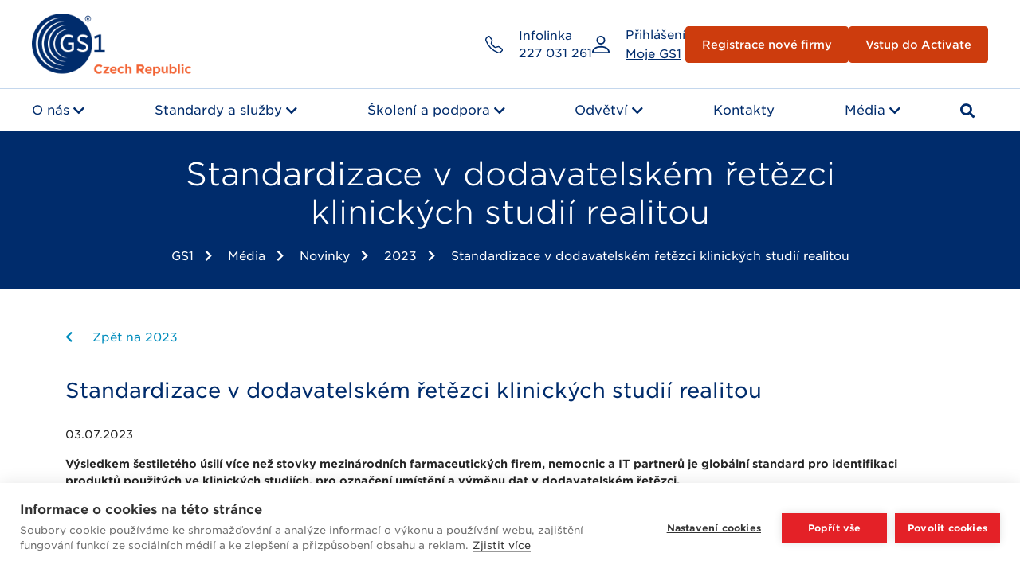

--- FILE ---
content_type: text/html; charset=UTF-8
request_url: https://www.gs1cz.org/standardizace-v-dodavatelskem-retezci-klinickych-studii-realitou/
body_size: 18236
content:
<!DOCTYPE html>
<html lang="cs">


<head>
	<script src="https://cdn.cookiehub.eu/c2/699a76f0.js"></script>
	<script type="text/javascript">
	window.dataLayer = window.dataLayer || [];
	function gtag(){dataLayer.push(arguments);}
	gtag('consent','default',{'security_storage':'granted','functionality_storage':'denied','personalization_storage':'denied','ad_storage':'denied','ad_user_data':'denied','ad_personalization':'denied','analytics_storage':'denied','wait_for_update':500});
	document.addEventListener("DOMContentLoaded", function(event) {
	var cpm = {};
	window.cookiehub.load(cpm);
	});
	</script>
    <meta charset="UTF-8">
    <meta name="viewport" content="width=device-width, user-scalable=no, initial-scale=1.0, maximum-scale=1.0, minimum-scale=1.0">
    <meta http-equiv="X-UA-Compatible" content="ie=edge">
    <meta name='robots' content='index, follow, max-image-preview:large, max-snippet:-1, max-video-preview:-1' />

<!-- Google Tag Manager for WordPress by gtm4wp.com -->
<script data-cfasync="false" data-pagespeed-no-defer>
	var gtm4wp_datalayer_name = "dataLayer";
	var dataLayer = dataLayer || [];
</script>
<!-- End Google Tag Manager for WordPress by gtm4wp.com -->
	<!-- This site is optimized with the Yoast SEO plugin v26.6 - https://yoast.com/wordpress/plugins/seo/ -->
	<title>Standardizace v dodavatelském řetězci klinických studií realitou | GS1</title>
<link data-rocket-prefetch href="https://www.googletagmanager.com" rel="dns-prefetch">
<link data-rocket-prefetch href="https://cdn.cookiehub.eu" rel="dns-prefetch">
<link data-rocket-prefetch href="https://kit.fontawesome.com" rel="dns-prefetch">
<link data-rocket-prefetch href="https://cookiehub.net" rel="dns-prefetch">
<link data-rocket-prefetch href="https://www.google.com" rel="dns-prefetch"><link rel="preload" data-rocket-preload as="image" href="https://www.gs1cz.org/wp-content/uploads/2023/06/GS1-Hospital-_290-van-308_7-1024x683.jpeg" imagesrcset="https://www.gs1cz.org/wp-content/uploads/2023/06/GS1-Hospital-_290-van-308_7-1024x683.jpeg 1024w, https://www.gs1cz.org/wp-content/uploads/2023/06/GS1-Hospital-_290-van-308_7-300x200.jpeg 300w, https://www.gs1cz.org/wp-content/uploads/2023/06/GS1-Hospital-_290-van-308_7-768x512.jpeg 768w, https://www.gs1cz.org/wp-content/uploads/2023/06/GS1-Hospital-_290-van-308_7-1536x1024.jpeg 1536w, https://www.gs1cz.org/wp-content/uploads/2023/06/GS1-Hospital-_290-van-308_7-272x182.jpeg 272w, https://www.gs1cz.org/wp-content/uploads/2023/06/GS1-Hospital-_290-van-308_7.jpeg 1920w" imagesizes="(max-width: 413px) 100vw, 413px" fetchpriority="high">
	<link rel="canonical" href="https://www.gs1cz.org/standardizace-v-dodavatelskem-retezci-klinickych-studii-realitou/" />
	<meta property="og:locale" content="cs_CZ" />
	<meta property="og:type" content="article" />
	<meta property="og:title" content="Standardizace v dodavatelském řetězci klinických studií realitou | GS1" />
	<meta property="og:description" content="Výsledkem šestiletého úsilí více než stovky mezinárodních farmaceutických firem, nemocnic a IT partnerů je globální standard pro identifikaci produktů použitých ve klinických studiích, pro označení umístění a výměnu dat v dodavatelském řetězci. V oblasti klinických studií je zásadní zajistit, aby každý subjekt obdržel ten správný testovaný produkt ve správný čas. Prvořadá je přesnost a transparentnost. A [&hellip;]" />
	<meta property="og:url" content="https://www.gs1cz.org/standardizace-v-dodavatelskem-retezci-klinickych-studii-realitou/" />
	<meta property="og:site_name" content="GS1" />
	<meta property="article:published_time" content="2023-07-02T22:22:00+00:00" />
	<meta property="og:image" content="https://www.gs1cz.org/wp-content/uploads/2023/06/GS1-Hospital-_290-van-308_7-1024x683.jpeg" />
	<meta name="author" content="Mikuláš Černý" />
	<meta name="twitter:card" content="summary_large_image" />
	<meta name="twitter:label1" content="Napsal(a)" />
	<meta name="twitter:data1" content="Mikuláš Černý" />
	<meta name="twitter:label2" content="Odhadovaná doba čtení" />
	<meta name="twitter:data2" content="2 minuty" />
	<script type="application/ld+json" class="yoast-schema-graph">{"@context":"https://schema.org","@graph":[{"@type":"Article","@id":"https://www.gs1cz.org/standardizace-v-dodavatelskem-retezci-klinickych-studii-realitou/#article","isPartOf":{"@id":"https://www.gs1cz.org/standardizace-v-dodavatelskem-retezci-klinickych-studii-realitou/"},"author":{"name":"Mikuláš Černý","@id":"https://www.gs1cz.org/#/schema/person/c0a2d7958ae1a91f1340185a2c6ad1c7"},"headline":"Standardizace v dodavatelském řetězci klinických studií realitou","datePublished":"2023-07-02T22:22:00+00:00","mainEntityOfPage":{"@id":"https://www.gs1cz.org/standardizace-v-dodavatelskem-retezci-klinickych-studii-realitou/"},"wordCount":385,"publisher":{"@id":"https://www.gs1cz.org/#organization"},"image":{"@id":"https://www.gs1cz.org/standardizace-v-dodavatelskem-retezci-klinickych-studii-realitou/#primaryimage"},"thumbnailUrl":"https://www.gs1cz.org/wp-content/uploads/2023/06/GS1-Hospital-_290-van-308_7-1024x683.jpeg","articleSection":["2023"],"inLanguage":"cs"},{"@type":"WebPage","@id":"https://www.gs1cz.org/standardizace-v-dodavatelskem-retezci-klinickych-studii-realitou/","url":"https://www.gs1cz.org/standardizace-v-dodavatelskem-retezci-klinickych-studii-realitou/","name":"Standardizace v dodavatelském řetězci klinických studií realitou | GS1","isPartOf":{"@id":"https://www.gs1cz.org/#website"},"primaryImageOfPage":{"@id":"https://www.gs1cz.org/standardizace-v-dodavatelskem-retezci-klinickych-studii-realitou/#primaryimage"},"image":{"@id":"https://www.gs1cz.org/standardizace-v-dodavatelskem-retezci-klinickych-studii-realitou/#primaryimage"},"thumbnailUrl":"https://www.gs1cz.org/wp-content/uploads/2023/06/GS1-Hospital-_290-van-308_7-1024x683.jpeg","datePublished":"2023-07-02T22:22:00+00:00","breadcrumb":{"@id":"https://www.gs1cz.org/standardizace-v-dodavatelskem-retezci-klinickych-studii-realitou/#breadcrumb"},"inLanguage":"cs","potentialAction":[{"@type":"ReadAction","target":["https://www.gs1cz.org/standardizace-v-dodavatelskem-retezci-klinickych-studii-realitou/"]}]},{"@type":"ImageObject","inLanguage":"cs","@id":"https://www.gs1cz.org/standardizace-v-dodavatelskem-retezci-klinickych-studii-realitou/#primaryimage","url":"https://www.gs1cz.org/wp-content/uploads/2023/06/GS1-Hospital-_290-van-308_7-1024x683.jpeg","contentUrl":"https://www.gs1cz.org/wp-content/uploads/2023/06/GS1-Hospital-_290-van-308_7-1024x683.jpeg"},{"@type":"BreadcrumbList","@id":"https://www.gs1cz.org/standardizace-v-dodavatelskem-retezci-klinickych-studii-realitou/#breadcrumb","itemListElement":[{"@type":"ListItem","position":1,"name":"Domů","item":"https://www.gs1cz.org/"},{"@type":"ListItem","position":2,"name":"Novinky","item":"https://www.gs1cz.org/media/aktuality/"},{"@type":"ListItem","position":3,"name":"Standardizace v dodavatelském řetězci klinických studií realitou"}]},{"@type":"WebSite","@id":"https://www.gs1cz.org/#website","url":"https://www.gs1cz.org/","name":"GS1","description":"","publisher":{"@id":"https://www.gs1cz.org/#organization"},"potentialAction":[{"@type":"SearchAction","target":{"@type":"EntryPoint","urlTemplate":"https://www.gs1cz.org/?s={search_term_string}"},"query-input":{"@type":"PropertyValueSpecification","valueRequired":true,"valueName":"search_term_string"}}],"inLanguage":"cs"},{"@type":"Organization","@id":"https://www.gs1cz.org/#organization","name":"GS1","url":"https://www.gs1cz.org/","logo":{"@type":"ImageObject","inLanguage":"cs","@id":"https://www.gs1cz.org/#/schema/logo/image/","url":"https://www.gs1cz.org/wp-content/uploads/2022/01/logo-–-1.png","contentUrl":"https://www.gs1cz.org/wp-content/uploads/2022/01/logo-–-1.png","width":1000,"height":388,"caption":"GS1"},"image":{"@id":"https://www.gs1cz.org/#/schema/logo/image/"}},{"@type":"Person","@id":"https://www.gs1cz.org/#/schema/person/c0a2d7958ae1a91f1340185a2c6ad1c7","name":"Mikuláš Černý","image":{"@type":"ImageObject","inLanguage":"cs","@id":"https://www.gs1cz.org/#/schema/person/image/","url":"https://secure.gravatar.com/avatar/42d556b499006658fd0a2c2a40ea9f3a77c5f352b52f4a0ba549a6a543b54b88?s=96&d=mm&r=g","contentUrl":"https://secure.gravatar.com/avatar/42d556b499006658fd0a2c2a40ea9f3a77c5f352b52f4a0ba549a6a543b54b88?s=96&d=mm&r=g","caption":"Mikuláš Černý"}}]}</script>
	<!-- / Yoast SEO plugin. -->



<link rel="alternate" title="oEmbed (JSON)" type="application/json+oembed" href="https://www.gs1cz.org/wp-json/oembed/1.0/embed?url=https%3A%2F%2Fwww.gs1cz.org%2Fstandardizace-v-dodavatelskem-retezci-klinickych-studii-realitou%2F" />
<link rel="alternate" title="oEmbed (XML)" type="text/xml+oembed" href="https://www.gs1cz.org/wp-json/oembed/1.0/embed?url=https%3A%2F%2Fwww.gs1cz.org%2Fstandardizace-v-dodavatelskem-retezci-klinickych-studii-realitou%2F&#038;format=xml" />
<style id='wp-img-auto-sizes-contain-inline-css' type='text/css'>
img:is([sizes=auto i],[sizes^="auto," i]){contain-intrinsic-size:3000px 1500px}
/*# sourceURL=wp-img-auto-sizes-contain-inline-css */
</style>
<style id='wp-emoji-styles-inline-css' type='text/css'>

	img.wp-smiley, img.emoji {
		display: inline !important;
		border: none !important;
		box-shadow: none !important;
		height: 1em !important;
		width: 1em !important;
		margin: 0 0.07em !important;
		vertical-align: -0.1em !important;
		background: none !important;
		padding: 0 !important;
	}
/*# sourceURL=wp-emoji-styles-inline-css */
</style>
<style id='wp-block-library-inline-css' type='text/css'>
:root{--wp-block-synced-color:#7a00df;--wp-block-synced-color--rgb:122,0,223;--wp-bound-block-color:var(--wp-block-synced-color);--wp-editor-canvas-background:#ddd;--wp-admin-theme-color:#007cba;--wp-admin-theme-color--rgb:0,124,186;--wp-admin-theme-color-darker-10:#006ba1;--wp-admin-theme-color-darker-10--rgb:0,107,160.5;--wp-admin-theme-color-darker-20:#005a87;--wp-admin-theme-color-darker-20--rgb:0,90,135;--wp-admin-border-width-focus:2px}@media (min-resolution:192dpi){:root{--wp-admin-border-width-focus:1.5px}}.wp-element-button{cursor:pointer}:root .has-very-light-gray-background-color{background-color:#eee}:root .has-very-dark-gray-background-color{background-color:#313131}:root .has-very-light-gray-color{color:#eee}:root .has-very-dark-gray-color{color:#313131}:root .has-vivid-green-cyan-to-vivid-cyan-blue-gradient-background{background:linear-gradient(135deg,#00d084,#0693e3)}:root .has-purple-crush-gradient-background{background:linear-gradient(135deg,#34e2e4,#4721fb 50%,#ab1dfe)}:root .has-hazy-dawn-gradient-background{background:linear-gradient(135deg,#faaca8,#dad0ec)}:root .has-subdued-olive-gradient-background{background:linear-gradient(135deg,#fafae1,#67a671)}:root .has-atomic-cream-gradient-background{background:linear-gradient(135deg,#fdd79a,#004a59)}:root .has-nightshade-gradient-background{background:linear-gradient(135deg,#330968,#31cdcf)}:root .has-midnight-gradient-background{background:linear-gradient(135deg,#020381,#2874fc)}:root{--wp--preset--font-size--normal:16px;--wp--preset--font-size--huge:42px}.has-regular-font-size{font-size:1em}.has-larger-font-size{font-size:2.625em}.has-normal-font-size{font-size:var(--wp--preset--font-size--normal)}.has-huge-font-size{font-size:var(--wp--preset--font-size--huge)}.has-text-align-center{text-align:center}.has-text-align-left{text-align:left}.has-text-align-right{text-align:right}.has-fit-text{white-space:nowrap!important}#end-resizable-editor-section{display:none}.aligncenter{clear:both}.items-justified-left{justify-content:flex-start}.items-justified-center{justify-content:center}.items-justified-right{justify-content:flex-end}.items-justified-space-between{justify-content:space-between}.screen-reader-text{border:0;clip-path:inset(50%);height:1px;margin:-1px;overflow:hidden;padding:0;position:absolute;width:1px;word-wrap:normal!important}.screen-reader-text:focus{background-color:#ddd;clip-path:none;color:#444;display:block;font-size:1em;height:auto;left:5px;line-height:normal;padding:15px 23px 14px;text-decoration:none;top:5px;width:auto;z-index:100000}html :where(.has-border-color){border-style:solid}html :where([style*=border-top-color]){border-top-style:solid}html :where([style*=border-right-color]){border-right-style:solid}html :where([style*=border-bottom-color]){border-bottom-style:solid}html :where([style*=border-left-color]){border-left-style:solid}html :where([style*=border-width]){border-style:solid}html :where([style*=border-top-width]){border-top-style:solid}html :where([style*=border-right-width]){border-right-style:solid}html :where([style*=border-bottom-width]){border-bottom-style:solid}html :where([style*=border-left-width]){border-left-style:solid}html :where(img[class*=wp-image-]){height:auto;max-width:100%}:where(figure){margin:0 0 1em}html :where(.is-position-sticky){--wp-admin--admin-bar--position-offset:var(--wp-admin--admin-bar--height,0px)}@media screen and (max-width:600px){html :where(.is-position-sticky){--wp-admin--admin-bar--position-offset:0px}}

/*# sourceURL=wp-block-library-inline-css */
</style><style id='wp-block-image-inline-css' type='text/css'>
.wp-block-image>a,.wp-block-image>figure>a{display:inline-block}.wp-block-image img{box-sizing:border-box;height:auto;max-width:100%;vertical-align:bottom}@media not (prefers-reduced-motion){.wp-block-image img.hide{visibility:hidden}.wp-block-image img.show{animation:show-content-image .4s}}.wp-block-image[style*=border-radius] img,.wp-block-image[style*=border-radius]>a{border-radius:inherit}.wp-block-image.has-custom-border img{box-sizing:border-box}.wp-block-image.aligncenter{text-align:center}.wp-block-image.alignfull>a,.wp-block-image.alignwide>a{width:100%}.wp-block-image.alignfull img,.wp-block-image.alignwide img{height:auto;width:100%}.wp-block-image .aligncenter,.wp-block-image .alignleft,.wp-block-image .alignright,.wp-block-image.aligncenter,.wp-block-image.alignleft,.wp-block-image.alignright{display:table}.wp-block-image .aligncenter>figcaption,.wp-block-image .alignleft>figcaption,.wp-block-image .alignright>figcaption,.wp-block-image.aligncenter>figcaption,.wp-block-image.alignleft>figcaption,.wp-block-image.alignright>figcaption{caption-side:bottom;display:table-caption}.wp-block-image .alignleft{float:left;margin:.5em 1em .5em 0}.wp-block-image .alignright{float:right;margin:.5em 0 .5em 1em}.wp-block-image .aligncenter{margin-left:auto;margin-right:auto}.wp-block-image :where(figcaption){margin-bottom:1em;margin-top:.5em}.wp-block-image.is-style-circle-mask img{border-radius:9999px}@supports ((-webkit-mask-image:none) or (mask-image:none)) or (-webkit-mask-image:none){.wp-block-image.is-style-circle-mask img{border-radius:0;-webkit-mask-image:url('data:image/svg+xml;utf8,<svg viewBox="0 0 100 100" xmlns="http://www.w3.org/2000/svg"><circle cx="50" cy="50" r="50"/></svg>');mask-image:url('data:image/svg+xml;utf8,<svg viewBox="0 0 100 100" xmlns="http://www.w3.org/2000/svg"><circle cx="50" cy="50" r="50"/></svg>');mask-mode:alpha;-webkit-mask-position:center;mask-position:center;-webkit-mask-repeat:no-repeat;mask-repeat:no-repeat;-webkit-mask-size:contain;mask-size:contain}}:root :where(.wp-block-image.is-style-rounded img,.wp-block-image .is-style-rounded img){border-radius:9999px}.wp-block-image figure{margin:0}.wp-lightbox-container{display:flex;flex-direction:column;position:relative}.wp-lightbox-container img{cursor:zoom-in}.wp-lightbox-container img:hover+button{opacity:1}.wp-lightbox-container button{align-items:center;backdrop-filter:blur(16px) saturate(180%);background-color:#5a5a5a40;border:none;border-radius:4px;cursor:zoom-in;display:flex;height:20px;justify-content:center;opacity:0;padding:0;position:absolute;right:16px;text-align:center;top:16px;width:20px;z-index:100}@media not (prefers-reduced-motion){.wp-lightbox-container button{transition:opacity .2s ease}}.wp-lightbox-container button:focus-visible{outline:3px auto #5a5a5a40;outline:3px auto -webkit-focus-ring-color;outline-offset:3px}.wp-lightbox-container button:hover{cursor:pointer;opacity:1}.wp-lightbox-container button:focus{opacity:1}.wp-lightbox-container button:focus,.wp-lightbox-container button:hover,.wp-lightbox-container button:not(:hover):not(:active):not(.has-background){background-color:#5a5a5a40;border:none}.wp-lightbox-overlay{box-sizing:border-box;cursor:zoom-out;height:100vh;left:0;overflow:hidden;position:fixed;top:0;visibility:hidden;width:100%;z-index:100000}.wp-lightbox-overlay .close-button{align-items:center;cursor:pointer;display:flex;justify-content:center;min-height:40px;min-width:40px;padding:0;position:absolute;right:calc(env(safe-area-inset-right) + 16px);top:calc(env(safe-area-inset-top) + 16px);z-index:5000000}.wp-lightbox-overlay .close-button:focus,.wp-lightbox-overlay .close-button:hover,.wp-lightbox-overlay .close-button:not(:hover):not(:active):not(.has-background){background:none;border:none}.wp-lightbox-overlay .lightbox-image-container{height:var(--wp--lightbox-container-height);left:50%;overflow:hidden;position:absolute;top:50%;transform:translate(-50%,-50%);transform-origin:top left;width:var(--wp--lightbox-container-width);z-index:9999999999}.wp-lightbox-overlay .wp-block-image{align-items:center;box-sizing:border-box;display:flex;height:100%;justify-content:center;margin:0;position:relative;transform-origin:0 0;width:100%;z-index:3000000}.wp-lightbox-overlay .wp-block-image img{height:var(--wp--lightbox-image-height);min-height:var(--wp--lightbox-image-height);min-width:var(--wp--lightbox-image-width);width:var(--wp--lightbox-image-width)}.wp-lightbox-overlay .wp-block-image figcaption{display:none}.wp-lightbox-overlay button{background:none;border:none}.wp-lightbox-overlay .scrim{background-color:#fff;height:100%;opacity:.9;position:absolute;width:100%;z-index:2000000}.wp-lightbox-overlay.active{visibility:visible}@media not (prefers-reduced-motion){.wp-lightbox-overlay.active{animation:turn-on-visibility .25s both}.wp-lightbox-overlay.active img{animation:turn-on-visibility .35s both}.wp-lightbox-overlay.show-closing-animation:not(.active){animation:turn-off-visibility .35s both}.wp-lightbox-overlay.show-closing-animation:not(.active) img{animation:turn-off-visibility .25s both}.wp-lightbox-overlay.zoom.active{animation:none;opacity:1;visibility:visible}.wp-lightbox-overlay.zoom.active .lightbox-image-container{animation:lightbox-zoom-in .4s}.wp-lightbox-overlay.zoom.active .lightbox-image-container img{animation:none}.wp-lightbox-overlay.zoom.active .scrim{animation:turn-on-visibility .4s forwards}.wp-lightbox-overlay.zoom.show-closing-animation:not(.active){animation:none}.wp-lightbox-overlay.zoom.show-closing-animation:not(.active) .lightbox-image-container{animation:lightbox-zoom-out .4s}.wp-lightbox-overlay.zoom.show-closing-animation:not(.active) .lightbox-image-container img{animation:none}.wp-lightbox-overlay.zoom.show-closing-animation:not(.active) .scrim{animation:turn-off-visibility .4s forwards}}@keyframes show-content-image{0%{visibility:hidden}99%{visibility:hidden}to{visibility:visible}}@keyframes turn-on-visibility{0%{opacity:0}to{opacity:1}}@keyframes turn-off-visibility{0%{opacity:1;visibility:visible}99%{opacity:0;visibility:visible}to{opacity:0;visibility:hidden}}@keyframes lightbox-zoom-in{0%{transform:translate(calc((-100vw + var(--wp--lightbox-scrollbar-width))/2 + var(--wp--lightbox-initial-left-position)),calc(-50vh + var(--wp--lightbox-initial-top-position))) scale(var(--wp--lightbox-scale))}to{transform:translate(-50%,-50%) scale(1)}}@keyframes lightbox-zoom-out{0%{transform:translate(-50%,-50%) scale(1);visibility:visible}99%{visibility:visible}to{transform:translate(calc((-100vw + var(--wp--lightbox-scrollbar-width))/2 + var(--wp--lightbox-initial-left-position)),calc(-50vh + var(--wp--lightbox-initial-top-position))) scale(var(--wp--lightbox-scale));visibility:hidden}}
/*# sourceURL=https://www.gs1cz.org/wp-includes/blocks/image/style.min.css */
</style>
<style id='global-styles-inline-css' type='text/css'>
:root{--wp--preset--aspect-ratio--square: 1;--wp--preset--aspect-ratio--4-3: 4/3;--wp--preset--aspect-ratio--3-4: 3/4;--wp--preset--aspect-ratio--3-2: 3/2;--wp--preset--aspect-ratio--2-3: 2/3;--wp--preset--aspect-ratio--16-9: 16/9;--wp--preset--aspect-ratio--9-16: 9/16;--wp--preset--color--black: #000000;--wp--preset--color--cyan-bluish-gray: #abb8c3;--wp--preset--color--white: #ffffff;--wp--preset--color--pale-pink: #f78da7;--wp--preset--color--vivid-red: #cf2e2e;--wp--preset--color--luminous-vivid-orange: #ff6900;--wp--preset--color--luminous-vivid-amber: #fcb900;--wp--preset--color--light-green-cyan: #7bdcb5;--wp--preset--color--vivid-green-cyan: #00d084;--wp--preset--color--pale-cyan-blue: #8ed1fc;--wp--preset--color--vivid-cyan-blue: #0693e3;--wp--preset--color--vivid-purple: #9b51e0;--wp--preset--gradient--vivid-cyan-blue-to-vivid-purple: linear-gradient(135deg,rgb(6,147,227) 0%,rgb(155,81,224) 100%);--wp--preset--gradient--light-green-cyan-to-vivid-green-cyan: linear-gradient(135deg,rgb(122,220,180) 0%,rgb(0,208,130) 100%);--wp--preset--gradient--luminous-vivid-amber-to-luminous-vivid-orange: linear-gradient(135deg,rgb(252,185,0) 0%,rgb(255,105,0) 100%);--wp--preset--gradient--luminous-vivid-orange-to-vivid-red: linear-gradient(135deg,rgb(255,105,0) 0%,rgb(207,46,46) 100%);--wp--preset--gradient--very-light-gray-to-cyan-bluish-gray: linear-gradient(135deg,rgb(238,238,238) 0%,rgb(169,184,195) 100%);--wp--preset--gradient--cool-to-warm-spectrum: linear-gradient(135deg,rgb(74,234,220) 0%,rgb(151,120,209) 20%,rgb(207,42,186) 40%,rgb(238,44,130) 60%,rgb(251,105,98) 80%,rgb(254,248,76) 100%);--wp--preset--gradient--blush-light-purple: linear-gradient(135deg,rgb(255,206,236) 0%,rgb(152,150,240) 100%);--wp--preset--gradient--blush-bordeaux: linear-gradient(135deg,rgb(254,205,165) 0%,rgb(254,45,45) 50%,rgb(107,0,62) 100%);--wp--preset--gradient--luminous-dusk: linear-gradient(135deg,rgb(255,203,112) 0%,rgb(199,81,192) 50%,rgb(65,88,208) 100%);--wp--preset--gradient--pale-ocean: linear-gradient(135deg,rgb(255,245,203) 0%,rgb(182,227,212) 50%,rgb(51,167,181) 100%);--wp--preset--gradient--electric-grass: linear-gradient(135deg,rgb(202,248,128) 0%,rgb(113,206,126) 100%);--wp--preset--gradient--midnight: linear-gradient(135deg,rgb(2,3,129) 0%,rgb(40,116,252) 100%);--wp--preset--font-size--small: 13px;--wp--preset--font-size--medium: 20px;--wp--preset--font-size--large: 36px;--wp--preset--font-size--x-large: 42px;--wp--preset--spacing--20: 0.44rem;--wp--preset--spacing--30: 0.67rem;--wp--preset--spacing--40: 1rem;--wp--preset--spacing--50: 1.5rem;--wp--preset--spacing--60: 2.25rem;--wp--preset--spacing--70: 3.38rem;--wp--preset--spacing--80: 5.06rem;--wp--preset--shadow--natural: 6px 6px 9px rgba(0, 0, 0, 0.2);--wp--preset--shadow--deep: 12px 12px 50px rgba(0, 0, 0, 0.4);--wp--preset--shadow--sharp: 6px 6px 0px rgba(0, 0, 0, 0.2);--wp--preset--shadow--outlined: 6px 6px 0px -3px rgb(255, 255, 255), 6px 6px rgb(0, 0, 0);--wp--preset--shadow--crisp: 6px 6px 0px rgb(0, 0, 0);}:where(.is-layout-flex){gap: 0.5em;}:where(.is-layout-grid){gap: 0.5em;}body .is-layout-flex{display: flex;}.is-layout-flex{flex-wrap: wrap;align-items: center;}.is-layout-flex > :is(*, div){margin: 0;}body .is-layout-grid{display: grid;}.is-layout-grid > :is(*, div){margin: 0;}:where(.wp-block-columns.is-layout-flex){gap: 2em;}:where(.wp-block-columns.is-layout-grid){gap: 2em;}:where(.wp-block-post-template.is-layout-flex){gap: 1.25em;}:where(.wp-block-post-template.is-layout-grid){gap: 1.25em;}.has-black-color{color: var(--wp--preset--color--black) !important;}.has-cyan-bluish-gray-color{color: var(--wp--preset--color--cyan-bluish-gray) !important;}.has-white-color{color: var(--wp--preset--color--white) !important;}.has-pale-pink-color{color: var(--wp--preset--color--pale-pink) !important;}.has-vivid-red-color{color: var(--wp--preset--color--vivid-red) !important;}.has-luminous-vivid-orange-color{color: var(--wp--preset--color--luminous-vivid-orange) !important;}.has-luminous-vivid-amber-color{color: var(--wp--preset--color--luminous-vivid-amber) !important;}.has-light-green-cyan-color{color: var(--wp--preset--color--light-green-cyan) !important;}.has-vivid-green-cyan-color{color: var(--wp--preset--color--vivid-green-cyan) !important;}.has-pale-cyan-blue-color{color: var(--wp--preset--color--pale-cyan-blue) !important;}.has-vivid-cyan-blue-color{color: var(--wp--preset--color--vivid-cyan-blue) !important;}.has-vivid-purple-color{color: var(--wp--preset--color--vivid-purple) !important;}.has-black-background-color{background-color: var(--wp--preset--color--black) !important;}.has-cyan-bluish-gray-background-color{background-color: var(--wp--preset--color--cyan-bluish-gray) !important;}.has-white-background-color{background-color: var(--wp--preset--color--white) !important;}.has-pale-pink-background-color{background-color: var(--wp--preset--color--pale-pink) !important;}.has-vivid-red-background-color{background-color: var(--wp--preset--color--vivid-red) !important;}.has-luminous-vivid-orange-background-color{background-color: var(--wp--preset--color--luminous-vivid-orange) !important;}.has-luminous-vivid-amber-background-color{background-color: var(--wp--preset--color--luminous-vivid-amber) !important;}.has-light-green-cyan-background-color{background-color: var(--wp--preset--color--light-green-cyan) !important;}.has-vivid-green-cyan-background-color{background-color: var(--wp--preset--color--vivid-green-cyan) !important;}.has-pale-cyan-blue-background-color{background-color: var(--wp--preset--color--pale-cyan-blue) !important;}.has-vivid-cyan-blue-background-color{background-color: var(--wp--preset--color--vivid-cyan-blue) !important;}.has-vivid-purple-background-color{background-color: var(--wp--preset--color--vivid-purple) !important;}.has-black-border-color{border-color: var(--wp--preset--color--black) !important;}.has-cyan-bluish-gray-border-color{border-color: var(--wp--preset--color--cyan-bluish-gray) !important;}.has-white-border-color{border-color: var(--wp--preset--color--white) !important;}.has-pale-pink-border-color{border-color: var(--wp--preset--color--pale-pink) !important;}.has-vivid-red-border-color{border-color: var(--wp--preset--color--vivid-red) !important;}.has-luminous-vivid-orange-border-color{border-color: var(--wp--preset--color--luminous-vivid-orange) !important;}.has-luminous-vivid-amber-border-color{border-color: var(--wp--preset--color--luminous-vivid-amber) !important;}.has-light-green-cyan-border-color{border-color: var(--wp--preset--color--light-green-cyan) !important;}.has-vivid-green-cyan-border-color{border-color: var(--wp--preset--color--vivid-green-cyan) !important;}.has-pale-cyan-blue-border-color{border-color: var(--wp--preset--color--pale-cyan-blue) !important;}.has-vivid-cyan-blue-border-color{border-color: var(--wp--preset--color--vivid-cyan-blue) !important;}.has-vivid-purple-border-color{border-color: var(--wp--preset--color--vivid-purple) !important;}.has-vivid-cyan-blue-to-vivid-purple-gradient-background{background: var(--wp--preset--gradient--vivid-cyan-blue-to-vivid-purple) !important;}.has-light-green-cyan-to-vivid-green-cyan-gradient-background{background: var(--wp--preset--gradient--light-green-cyan-to-vivid-green-cyan) !important;}.has-luminous-vivid-amber-to-luminous-vivid-orange-gradient-background{background: var(--wp--preset--gradient--luminous-vivid-amber-to-luminous-vivid-orange) !important;}.has-luminous-vivid-orange-to-vivid-red-gradient-background{background: var(--wp--preset--gradient--luminous-vivid-orange-to-vivid-red) !important;}.has-very-light-gray-to-cyan-bluish-gray-gradient-background{background: var(--wp--preset--gradient--very-light-gray-to-cyan-bluish-gray) !important;}.has-cool-to-warm-spectrum-gradient-background{background: var(--wp--preset--gradient--cool-to-warm-spectrum) !important;}.has-blush-light-purple-gradient-background{background: var(--wp--preset--gradient--blush-light-purple) !important;}.has-blush-bordeaux-gradient-background{background: var(--wp--preset--gradient--blush-bordeaux) !important;}.has-luminous-dusk-gradient-background{background: var(--wp--preset--gradient--luminous-dusk) !important;}.has-pale-ocean-gradient-background{background: var(--wp--preset--gradient--pale-ocean) !important;}.has-electric-grass-gradient-background{background: var(--wp--preset--gradient--electric-grass) !important;}.has-midnight-gradient-background{background: var(--wp--preset--gradient--midnight) !important;}.has-small-font-size{font-size: var(--wp--preset--font-size--small) !important;}.has-medium-font-size{font-size: var(--wp--preset--font-size--medium) !important;}.has-large-font-size{font-size: var(--wp--preset--font-size--large) !important;}.has-x-large-font-size{font-size: var(--wp--preset--font-size--x-large) !important;}
/*# sourceURL=global-styles-inline-css */
</style>

<style id='classic-theme-styles-inline-css' type='text/css'>
/*! This file is auto-generated */
.wp-block-button__link{color:#fff;background-color:#32373c;border-radius:9999px;box-shadow:none;text-decoration:none;padding:calc(.667em + 2px) calc(1.333em + 2px);font-size:1.125em}.wp-block-file__button{background:#32373c;color:#fff;text-decoration:none}
/*# sourceURL=/wp-includes/css/classic-themes.min.css */
</style>
<link data-minify="1" rel='stylesheet' id='dashicons-css' href='https://www.gs1cz.org/wp-content/cache/min/1/wp-includes/css/dashicons.min.css?ver=1766482692' type='text/css' media='all' />
<link rel='stylesheet' id='simple-lightbox-css' href='https://www.gs1cz.org/wp-content/themes/gs1/assets/vendor/simple-lightbox/simple-lightbox.min.css' type='text/css' media='all' />
<link data-minify="1" rel='stylesheet' id='gs1/main.css-css' href='https://www.gs1cz.org/wp-content/cache/min/1/wp-content/themes/gs1/dist/main.css?ver=1766482692' type='text/css' media='all' />
<link rel='stylesheet' id='wp-block-paragraph-css' href='https://www.gs1cz.org/wp-includes/blocks/paragraph/style.min.css?ver=420550b92ccc19c780894c903e2ab9a8' type='text/css' media='all' />
<script type="text/javascript" src="https://www.gs1cz.org/wp-includes/js/jquery/jquery.min.js?ver=3.7.1" id="jquery-core-js"></script>
<script type="text/javascript" src="https://www.gs1cz.org/wp-includes/js/jquery/jquery-migrate.min.js?ver=3.4.1" id="jquery-migrate-js"></script>
<script type="text/javascript" src="https://www.gs1cz.org/wp-content/themes/gs1/dist/calculator.js?ver=1.0.0" id="gs1-gmn-js"></script>
<link rel="https://api.w.org/" href="https://www.gs1cz.org/wp-json/" /><link rel="alternate" title="JSON" type="application/json" href="https://www.gs1cz.org/wp-json/wp/v2/posts/23336" /><link rel="EditURI" type="application/rsd+xml" title="RSD" href="https://www.gs1cz.org/xmlrpc.php?rsd" />

<link rel='shortlink' href='https://www.gs1cz.org/?p=23336' />

<style>
.Annual_Archive_Widget a::before {
#content: "Archiv ";
}
</style>

<!-- Google Tag Manager for WordPress by gtm4wp.com -->
<!-- GTM Container placement set to automatic -->
<script data-cfasync="false" data-pagespeed-no-defer type="text/javascript">
	var dataLayer_content = {"pagePostType":"post","pagePostType2":"single-post","pageCategory":[2023],"pagePostAuthor":"Mikuláš Černý"};
	dataLayer.push( dataLayer_content );
</script>
<script data-cfasync="false" data-pagespeed-no-defer type="text/javascript">
(function(w,d,s,l,i){w[l]=w[l]||[];w[l].push({'gtm.start':
new Date().getTime(),event:'gtm.js'});var f=d.getElementsByTagName(s)[0],
j=d.createElement(s),dl=l!='dataLayer'?'&l='+l:'';j.async=true;j.src=
'//www.googletagmanager.com/gtm.js?id='+i+dl;f.parentNode.insertBefore(j,f);
})(window,document,'script','dataLayer','GTM-KD9T4B9');
</script>
<!-- End Google Tag Manager for WordPress by gtm4wp.com -->    <script>
      jQuery(document).ready(function() {

        const confirmButton = jQuery('#administration-ok')
        const cancelButton = jQuery('#administration-cancel')
        const modal = jQuery('.administration__modal')
        const modalBackDrop = jQuery('.administration__modal--backdrop')
        const infoBlock = jQuery('#infoBlock')

        jQuery('.delete_user').click(function() {

          // Prepare modal text
          modal.find('p:first,h3:first').show()

          // Get current element
          const current_element_var = jQuery(this)

          // Adding handy attributes
          confirmButton.attr('delete-user-id', current_element_var.attr('delete-user-id'))
          confirmButton.attr('task', 'delete')
          confirmButton.attr('name', current_element_var.parent().prev()[0].firstElementChild.firstElementChild.innerHTML)

          // Show modal
          modal.show()
          modalBackDrop.show()
          jQuery('.administration__modalUser').html(confirmButton.attr('name'))

        })

        jQuery('[id*=\'role_\']').change(function() {

          // Prepare modal text
          modal.find('p:last, h3:last').show()

          // Get current element
          const current_element_var = jQuery(this)

          // Adding handy attributes
          confirmButton.attr('role-user-id', current_element_var.attr('role-user-id'))
          confirmButton.attr('task', 'change-role')
          confirmButton.attr('role', current_element_var.find(':selected').val())
          confirmButton.attr('name', current_element_var.parent().parent().prev()[0].firstElementChild.innerHTML)

          // Show modal
          modal.show()
          modalBackDrop.show()
          jQuery('.administration__modalUser').html(confirmButton.attr('name'))

        })

        // Confirm button handle
        confirmButton.on('click', () => {

          // Get all button atributes
          let userID = confirmButton.attr('role-user-id')
          const name = confirmButton.attr('name')
          const role = confirmButton.attr('role')

          if (confirmButton.attr('task') === 'change-role') {
            var data = {
              'action': 'change_user_role',
              'user_id': userID,
              'role': role,
              'security': '7b16ff48a2',
            }

            jQuery.post('https://www.gs1cz.org/wp-admin/admin-ajax.php', data, function(response) {
              if (response === 'updated_successfully') {
                infoBlock.show()
                modalBackDrop.hide()
                modal.hide()
                modal.find('p,h3').hide()
                infoBlock[0].innerHTML = 'Úspěšně jste změnili roli uživatele: <b>' + name + '</b>'
              } else {
                infoBlock.show()
                modalBackDrop.hide()
                modal.hide()
                modal.find('p,h3').hide()
                infoBlock[0].innerHTML = (response === '') ? 'Něco se pokazilo.' : response;
              }
              return false
            })
          } else if (confirmButton.attr('task') === 'delete') {
              userID = confirmButton.attr('delete-user-id')
            var data = {
              'action': 'delete_user_action',
              'user_id': userID,
              'security': '7b16ff48a2',
            }
            jQuery.post('https://www.gs1cz.org/wp-admin/admin-ajax.php', data, function(response) {
              if (response == 'deleted_successfully') {
                infoBlock.show()
                infoBlock[0].innerHTML = 'Úspěšně jste odstranili uživatele: <b>' + name + '</b>'
                jQuery('#'+userID).remove()
                modal.hide()
                modalBackDrop.hide()
                modal.find('p,h3').hide()
              } else {
                infoBlock.show()
                infoBlock[0].innerHTML = 'Něco se pokazilo.'
                modal.hide()
                modalBackDrop.hide()
                modal.find('p,h3').hide()
              }
            })
          }
        })

        // Cancel button handle
        cancelButton.on('click', () => {
          modal.hide()
          modalBackDrop.hide()
          modal.find('p,h3').hide()

        })
        let errorInputs = jQuery('.error');
        if(errorInputs && errorInputs.length > 0){
            errorInputs[0].focus();
        }

      })

    </script>
    <link rel="icon" href="https://www.gs1cz.org/wp-content/uploads/2022/01/cropped-Artboard-–-1-32x32.png" sizes="32x32" />
<link rel="icon" href="https://www.gs1cz.org/wp-content/uploads/2022/01/cropped-Artboard-–-1-192x192.png" sizes="192x192" />
<link rel="apple-touch-icon" href="https://www.gs1cz.org/wp-content/uploads/2022/01/cropped-Artboard-–-1-180x180.png" />
<meta name="msapplication-TileImage" content="https://www.gs1cz.org/wp-content/uploads/2022/01/cropped-Artboard-–-1-270x270.png" />
		<style type="text/css" id="wp-custom-css">
			/* PF */
.widget_gs-header-slider h1.frontTitle{
	display: none;
}
/* PF end */

/* Edit 04/2025 */
.timeline .SOW__text-content{
	position: relative;
}
.timeline .SOW__text-content h4{
	  position: relative;
    display: inline-block;
    width: 80px;
    height: 80px;
    border-radius: 50%;
    border: 2px solid #002c6c;
    line-height: 80px;
    text-align: center;
    margin-left: 0px;
    margin-bottom: 0;
    background: #fff;
}
.timeline .SOW__text-content p{
	padding-left: 60px;
	border-left: 2px solid #002c6c;
	margin-bottom: 0;
	padding-bottom: 55px;
	margin-left: 40px;
	margin-top: -48px;
}
.timeline .SOW__text-content p:last-child{
	border-left: none;
}

/* Edit 02/2025 */
.SOW__blocksWithLink-item{
	justify-content: flex-start;
}

.gs1-story-iframe .SOW__gs-iframe{
	padding-top: 0;
	margin-top: 20px;
	margin-bottom: 20px;
}
.gs1-story-iframe .SOW__gs-iframe .SOW__gs-iframe-box{
	margin: 0;
}

/* Edit 2024 */
.wsdesk_wrapper .btn{
	margin-right: 5px;
	margin-bottom: 5px;
	margin-left: 0 !important;
}

.SOW__text-contentSize-0{
	font-size: .875rem;
}
.SOW__text-contentSize-1{
	font-size: 1rem;
}
.SOW__text-contentSize-2{
	font-size: 1.125rem;
}
.SOW__text-contentSize-0 a,
.SOW__text-contentSize-0 p,
.SOW__text-contentSize-1 a,
.SOW__text-contentSize-1 p,
.SOW__text-contentSize-2 a,
.SOW__text-contentSize-2 p{
    font-size: inherit;
}
.SOW__FAQ-bottom li{
	font-size: 14px;
}
.button__orange{
	color: #fff !important;
	text-decoration: none !important;
}
.header__slider-image img{
	object-fit: contain;
	object-position: center top;
}
.SOW__FAQ-top h5, .SOW__FAQ-top .h5{
	padding-right: 2rem;
}
.header__bottom ul li{
	margin-bottom: 0;
}
.header__bottom ul li a{
	font-size: 16px;
	display: flex;
	line-height: 24px;
}


@media only screen and (max-width: 768px){
	.header__top-mobileSearch form{
		left: 0;
		width: 100% !important;
	}
	.GS1__form-row:last-child{
		margin-top: inherit;
	}
}


.pf-video{
	position: relative;
}
.pf-video .container{
	overflow: hidden;
	text-align: center;
}
.pf-video .pf-video-box{
	position: relative;
	width: auto;
	display: inline-block;
	height: 30vw;
}
.pf-video .pf-video-box:before,
.pf-video .pf-video-box:after{
	position: absolute;
  content: '';
  display: block;
  background: #fff;
  bottom: 0;
  right: 0;
	z-index: 1;
}
.pf-video .pf-video-box:before{
  width: 3px;
  height: 100%;
	right: -1px;
}
.pf-video .pf-video-box:after{
  width: 100%;
  height: 3px;
	bottom: -1px;
}
.pf-video video{
	display: block;
    width: auto;
    height: 100%;
    position: relative;
}
.so-widget-gs-header-slider h1{
	display: none;
}
@media screen and (max-width: 992px){
	.pf-video .pf-video-box,
	.pf-video video{
		height: auto;
		width: 100%;
	}
}

.so-panel.widget h1,
.so-panel.widget .h1,
.so-panel.widget h2,
.so-panel.widget .h2,
.so-panel.widget h3,
.so-panel.widget .h3,
.so-panel.widget h4,
.so-panel.widget .h4,
.so-panel.widget h5,
.so-panel.widget .h5,
.so-panel.widget h6,
.so-panel.widget .h6{
	color: #002c6c;
}
.so-panel.widget.widget_gs-committeeblock .SOW__committee-title h1,
.so-panel.widget.widget_gs-committeeblock .SOW__committee-title .h1,
.so-panel.widget.widget_gs-committeeblock .SOW__committee-title h2,
.so-panel.widget.widget_gs-committeeblock .SOW__committee-title .h2,
.so-panel.widget.widget_gs-committeeblock .SOW__committee-title h3,
.so-panel.widget.widget_gs-committeeblock .SOW__committee-title .h3,
.so-panel.widget.widget_gs-committeeblock .SOW__committee-title h4,
.so-panel.widget.widget_gs-committeeblock .SOW__committee-title .h4,
.so-panel.widget.widget_gs-committeeblock .SOW__committee-title h5,
.so-panel.widget.widget_gs-committeeblock .SOW__committee-title .h5,
.so-panel.widget.widget_gs-committeeblock .SOW__committee-title h6,
.so-panel.widget.widget_gs-committeeblock .SOW__committee-title .h6,
.so-panel.widget.widget_gs-header-slider h1,
.so-panel.widget.widget_gs-header-slider .h1,
.so-panel.widget.widget_gs-header-slider h2,
.so-panel.widget.widget_gs-header-slider .h2,
.so-panel.widget.widget_gs-header-slider h3,
.so-panel.widget.widget_gs-header-slider .h3,
.so-panel.widget.widget_gs-header-slider h4,
.so-panel.widget.widget_gs-header-slider .h4,
.so-panel.widget.widget_gs-header-slider h5,
.so-panel.widget.widget_gs-header-slider .h5,
.so-panel.widget.widget_gs-header-slider h6,
.so-panel.widget.widget_gs-header-slider .h6{
	color: #fff;
}

.cjc{
	display: flex;
	overflow: hidden;
}
.cjc > .panel-grid-cell:first-child{
	align-self: stretch;
}
.cjc > .panel-grid-cell:first-child *{
	height: 100%;
}
.cjc > .panel-grid-cell:first-child .SOW__text-content{
	display: flex;
	align-items: center;
	justify-content: center;
}
.cjc > .panel-grid-cell:first-child .SOW__text-content h3{
	color: #fff;
	height: auto;
	margin-bottom: 0;
	font-weight: 900;
}
.cjc .cjc-col-1{
	background-repeat: no-repeat !important;
  background-size: 40px 100% !important;
  background-position: right !important;
	color: #fff;
	position: relative;
	height: 100%;
	align-self: stretch;
	padding-right: 40px;
}
.cjc .cjc-col-1 .so-widget-gs-text{
	background: #002c6c;
	padding-left: 10px;
}
.cjc-arrow-right{
  width: 0; 
  height: 0; 
  border-top: 120px solid transparent;
  border-bottom: 120px solid transparent;
  border-left: 40px solid #002c6c;
	position: absolute;
	left: 100%;
	top: 0;
}
.cjc .cjc-col-2 p,
.cjc .cjc-col-3 p{
	font-size: 14px;
	margin-bottom: 0;
}
@media screen and (max-width: 991px){
	.cjc{
		flex-wrap: wrap !important;
	}
	.cjc .cjc-col-1{
		background-image: none !important;
		padding-right: 0;
	}
	.cjc .cjc-col-1 .so-widget-gs-text{
		padding-top: 20px;
		padding-bottom: 20px;
		padding-left: 10px;
		padding-right: 10px;
	}
	.cjc > .panel-grid-cell:nth-child(1){
		width: 100% !important;
	}
	.cjc > .panel-grid-cell:nth-child(2),
	.cjc > .panel-grid-cell:nth-child(3){
		width: 50% !important;
	}
}
@media screen and (max-width: 780px){
	.cjc{
		flex-direction: row !important;
	}
}
@media screen and (max-width: 767px){
	.cjc > .panel-grid-cell:nth-child(2),
	.cjc > .panel-grid-cell:nth-child(3){
		width: 100% !important;
	}
}


.inner-table .GS1__table{
	margin-bottom: 0;
}
.inner-table.inner-table-striped.inner-table-striped-green table tbody tr:nth-child(even){
	background: #b5e5cd;
}
.inner-table.inner-table-striped table tr{
	border-bottom: none;
}
.inner-table.text-light table td{
	font-weight: 300;
}
.inner-table.first-td-bold table tr td:first-child{
	font-weight: 600;
}		</style>
		<noscript><style id="rocket-lazyload-nojs-css">.rll-youtube-player, [data-lazy-src]{display:none !important;}</style></noscript>    <script async src="https://kit.fontawesome.com/dbb7131484.js" crossorigin="anonymous"></script>
    <link data-minify="1" rel="stylesheet" href="https://www.gs1cz.org/wp-content/cache/min/1/ajax/libs/font-awesome/5.9.0/css/all.min.css?ver=1766482692" crossorigin="anonymous" referrerpolicy="no-referrer">

<link data-minify="1" rel='stylesheet' id='verified_by_style-css' href='https://www.gs1cz.org/wp-content/cache/min/1/wp-content/themes/gs1/includes/site-origin-page-builder/widgets/Gs1_VerifiedBy/tpl/verifiedByStyles.css?ver=1766482692' type='text/css' media='all' />
<meta name="generator" content="WP Rocket 3.20.2" data-wpr-features="wpr_lazyload_images wpr_lazyload_iframes wpr_preconnect_external_domains wpr_oci wpr_minify_css wpr_desktop" /></head>


<body class="wp-singular post-template-default single single-post postid-23336 single-format-standard wp-custom-logo wp-theme-gs1">
    
<!-- GTM Container placement set to automatic -->
<!-- Google Tag Manager (noscript) -->
				<noscript><iframe src="https://www.googletagmanager.com/ns.html?id=GTM-KD9T4B9" height="0" width="0" style="display:none;visibility:hidden" aria-hidden="true"></iframe></noscript>
<!-- End Google Tag Manager (noscript) -->    <header >
        <div >
            <div  class="header__top ">
                <div class="header__top-logo">
                    <a href="https://www.gs1cz.org/" class="custom-logo-link" rel="home"><img width="1000" height="388" src="data:image/svg+xml,%3Csvg%20xmlns='http://www.w3.org/2000/svg'%20viewBox='0%200%201000%20388'%3E%3C/svg%3E" class="custom-logo" alt="GS1" decoding="async" fetchpriority="high" data-lazy-srcset="https://www.gs1cz.org/wp-content/uploads/2022/01/logo-–-1.png 1000w, https://www.gs1cz.org/wp-content/uploads/2022/01/logo-–-1-300x116.png 300w, https://www.gs1cz.org/wp-content/uploads/2022/01/logo-–-1-768x298.png 768w" data-lazy-sizes="(max-width: 1000px) 100vw, 1000px" data-lazy-src="https://www.gs1cz.org/wp-content/uploads/2022/01/logo-–-1.png" /><noscript><img width="1000" height="388" src="https://www.gs1cz.org/wp-content/uploads/2022/01/logo-–-1.png" class="custom-logo" alt="GS1" decoding="async" fetchpriority="high" srcset="https://www.gs1cz.org/wp-content/uploads/2022/01/logo-–-1.png 1000w, https://www.gs1cz.org/wp-content/uploads/2022/01/logo-–-1-300x116.png 300w, https://www.gs1cz.org/wp-content/uploads/2022/01/logo-–-1-768x298.png 768w" sizes="(max-width: 1000px) 100vw, 1000px" /></noscript></a>                </div>

                                                <div class="header__top-mobile">
                                <div class="header__top-mobileSearch">
                                    <form role="search" method="get" id="searchform" class="searchform" action="https://www.gs1cz.org/">
            <button type="submit" class="searchform-submit"><i class="fas fa-search" id="searchform-submitBtn"></i></button>
            <input type="text" name="s" id="s" placeholder="Hledat" value="">
        </form>                                    <i onclick="gs1CMS.showSearch(this)" class="fas fa-search"></i>
                                </div>
                                                                <div onclick="gs1CMS.showMenu('#mobileMenu')">
                                    <i class="fas fa-bars"></i>
                                </div>
                            </div>


                                                
                                                                                    <div class="header__top-icon" >
                        <svg xmlns="http://www.w3.org/2000/svg" width="21.859" height="21.859" viewBox="0 0 21.859 21.859">
                            <path id="telephone" d="M4.992,1.814a.926.926,0,0,0-1.387-.086L2.193,3.142A2.344,2.344,0,0,0,1.578,5.56a24,24,0,0,0,5.694,9.027A24,24,0,0,0,16.3,20.282a2.344,2.344,0,0,0,2.418-.615l1.413-1.413a.926.926,0,0,0-.086-1.387l-3.152-2.451a.926.926,0,0,0-.792-.167L13.108,15a2.384,2.384,0,0,1-2.264-.627L7.489,11.014A2.384,2.384,0,0,1,6.861,8.75L7.61,5.758a.926.926,0,0,0-.167-.792ZM2.574.7A2.384,2.384,0,0,1,6.142.921l2.451,3.15a2.383,2.383,0,0,1,.43,2.041L8.276,9.1a.926.926,0,0,0,.243.878l3.357,3.357a.926.926,0,0,0,.88.243l2.99-.747a2.384,2.384,0,0,1,2.041.43l3.15,2.451a2.383,2.383,0,0,1,.223,3.567L19.748,20.7a3.794,3.794,0,0,1-3.93.959,25.457,25.457,0,0,1-9.577-6.038A25.457,25.457,0,0,1,.2,6.041a3.8,3.8,0,0,1,.96-3.93L2.575.7Z" transform="translate(0 0)" fill="#002c6c" />
                        </svg>
                        <p>
                            Infolinka<br />
                            <a href="tel:227031261">227 031 261</a>
                        </p>
                    </div>
                
                                                                                        <div class="header__top-icon">
                                <svg xmlns="http://www.w3.org/2000/svg" width="21.713" height="21.713" viewBox="0 0 21.713 21.713">
                                    <path id="person" d="M12.856,12.856A5.428,5.428,0,1,0,7.428,7.428,5.428,5.428,0,0,0,12.856,12.856Zm3.619-5.428a3.619,3.619,0,1,1-3.619-3.619A3.619,3.619,0,0,1,16.475,7.428ZM23.713,21.9A1.772,1.772,0,0,1,21.9,23.713H3.809A1.772,1.772,0,0,1,2,21.9c0-1.809,1.809-7.238,10.856-7.238S23.713,20.094,23.713,21.9ZM21.9,21.9A4.834,4.834,0,0,0,20.4,18.885c-1.18-1.18-3.4-2.41-7.541-2.41s-6.362,1.23-7.541,2.41A4.845,4.845,0,0,0,3.809,21.9Z" transform="translate(-2 -2)" fill="#002c6c" />
                                </svg>
                                <div class="loggerLink">
                                                                            <a href="/moje-gs1-login">
                                            Přihlášení<br />
                                            <span class="text-decoration-underline">Moje GS1</span>
                                        </a>
                                                                    </div>
                            </div>
                                                                                                            <div class="header__top-register">
                                    <a href="/registrace-nove-firmy" class="text-center button button__orange">Registrace nové firmy</a>
                                </div>
                                                                                                                    <div class="header__top-register">
                            <a href="https://www.gs1activate.cz/" target="_blank" class="text-center button button__orange">Vstup do Activate</a>
                        </div>
                                </div>


                <div class="header__bottom" >
                    <ul id="menu-hlavni-menu" class="header__navigation"><li class=' menu-item menu-item-type-post_type menu-item-object-page menu-item-has-children header__navigation-hasSubmenu'><a href="https://www.gs1cz.org/o-nas/">O nás</a><div class="header__navigation-submenu"><ul class="controlMe"><li class=' menu-item menu-item-type-post_type menu-item-object-page'><a href="https://www.gs1cz.org/o-nas/kdo-jsme/">Kdo jsme</a></li><li class=' menu-item menu-item-type-post_type menu-item-object-page'><a href="https://www.gs1cz.org/o-nas/vize-mise/">Vize a mise</a></li><li class=' menu-item menu-item-type-post_type menu-item-object-page'><a href="https://www.gs1cz.org/o-nas/vybor/">Výbor</a></li><li class=' menu-item menu-item-type-post_type menu-item-object-page'><a href="https://www.gs1cz.org/o-nas/historie-gs1/">Historie GS1</a></li><li class=' menu-item menu-item-type-post_type menu-item-object-page'><a href="https://www.gs1cz.org/o-nas/kariera/">Kariéra</a></li></ul></div></li><li class=' menu-item menu-item-type-post_type menu-item-object-page menu-item-has-children header__navigation-hasSubmenu'><a href="https://www.gs1cz.org/standardy-sluzby/">Standardy a služby</a><div class="header__navigation-submenu"><ul class="controlMe"><li class=' menu-item menu-item-type-post_type menu-item-object-page'><a href="https://www.gs1cz.org/standardy-sluzby/jak-zacit/">Jak začít?</a></li><li class=' menu-item menu-item-type-post_type menu-item-object-page'><a href="https://www.gs1cz.org/standardy-sluzby/standardy-gs1-pro-identifikaci/">Identifikace</a></li><li class=' menu-item menu-item-type-post_type menu-item-object-page'><a href="https://www.gs1cz.org/standardy-sluzby/sber-dat-carove-kody-ean-2d-kody-gs1/">Sběr dat</a></li><li class=' menu-item menu-item-type-post_type menu-item-object-page'><a href="https://www.gs1cz.org/standardy-sluzby/sdileni-dat/">Sdílení dat</a></li><li class=' menu-item menu-item-type-post_type menu-item-object-page'><a href="https://www.gs1cz.org/standardy-sluzby/sluzby/">Služby</a></li><li class=' menu-item menu-item-type-post_type menu-item-object-page'><a href="https://www.gs1cz.org/standardy-sluzby/nastroje/">Nástroje</a></li></ul></div></li><li class=' menu-item menu-item-type-post_type menu-item-object-page menu-item-has-children header__navigation-hasSubmenu'><a href="https://www.gs1cz.org/skoleni-podpora/">Školení a podpora</a><div class="header__navigation-submenu"><ul class="controlMe"><li class=' menu-item menu-item-type-post_type menu-item-object-page'><a href="https://www.gs1cz.org/skoleni-podpora/skoleni/">Školení</a></li><li class=' menu-item menu-item-type-post_type menu-item-object-page'><a href="https://www.gs1cz.org/skoleni-podpora/konzultace/">Konzultace</a></li><li class=' menu-item menu-item-type-post_type menu-item-object-page'><a href="https://www.gs1cz.org/skoleni-podpora/vyukove-materialy/">Materiály ke stažení</a></li><li class=' menu-item menu-item-type-post_type menu-item-object-page'><a href="https://www.gs1cz.org/skoleni-podpora/faq/">FAQ</a></li></ul></div></li><li class=' menu-item menu-item-type-post_type menu-item-object-page menu-item-has-children header__navigation-hasSubmenu'><a href="https://www.gs1cz.org/odvetvi/">Odvětví</a><div class="header__navigation-submenu"><ul class="controlMe"><li class=' menu-item menu-item-type-post_type menu-item-object-page'><a href="https://www.gs1cz.org/odvetvi/maloobchod/">Retail</a></li><li class=' menu-item menu-item-type-post_type menu-item-object-page'><a href="https://www.gs1cz.org/odvetvi/doprava-a-logistika/">Doprava a logistika</a></li><li class=' menu-item menu-item-type-post_type menu-item-object-page'><a href="https://www.gs1cz.org/odvetvi/zdravotnictvi/">Zdravotnictví</a></li><li class=' menu-item menu-item-type-post_type menu-item-object-page'><a href="https://www.gs1cz.org/odvetvi/marketplaces/">Marketplaces</a></li><li class=' menu-item menu-item-type-post_type menu-item-object-page'><a href="https://www.gs1cz.org/odvetvi/udrzitelnost/">Udržitelnost</a></li><li class=' menu-item menu-item-type-post_type menu-item-object-page'><a href="https://www.gs1cz.org/odvetvi/ostatni-implementace/">Další oblasti</a></li></ul></div></li><li class=' menu-item menu-item-type-post_type menu-item-object-page'><a href="https://www.gs1cz.org/kontakty/">Kontakty</a></li><li class=' menu-item menu-item-type-post_type menu-item-object-page menu-item-has-children header__navigation-hasSubmenu'><a href="https://www.gs1cz.org/media/">Média</a><div class="header__navigation-submenu"><ul class="controlMe"><li class=' menu-item menu-item-type-taxonomy menu-item-object-category'><a href="https://www.gs1cz.org/./aktuality/">Novinky</a></li><li class=' menu-item menu-item-type-post_type menu-item-object-page'><a href="https://www.gs1cz.org/media/info-859/">Časopis INFO 859</a></li><li class=' menu-item menu-item-type-post_type menu-item-object-page'><a href="https://www.gs1cz.org/media/tiskove-stredisko/">Tiskové středisko</a></li></ul></div></li></ul>                    <div class="header__bottom-search">
                        <form role="search" method="get" id="searchform" class="searchform" action="https://www.gs1cz.org/">
            <button type="submit" class="searchform-submit"><i class="fas fa-search" id="searchform-submitBtn"></i></button>
            <input type="text" name="s" id="s" placeholder="Hledat" value="">
        </form>                        <i onclick="gs1CMS.showSearch(this)" class="fas fa-search"></i>
                    </div>
                </div>

            </div>

            <div  id="mobileMenu" class="mobileMenu">
                <div  class="mobileMenu__logo">
                    <a href="https://www.gs1cz.org/" class="custom-logo-link" rel="home"><img width="1000" height="388" src="data:image/svg+xml,%3Csvg%20xmlns='http://www.w3.org/2000/svg'%20viewBox='0%200%201000%20388'%3E%3C/svg%3E" class="custom-logo" alt="GS1" decoding="async" data-lazy-srcset="https://www.gs1cz.org/wp-content/uploads/2022/01/logo-–-1.png 1000w, https://www.gs1cz.org/wp-content/uploads/2022/01/logo-–-1-300x116.png 300w, https://www.gs1cz.org/wp-content/uploads/2022/01/logo-–-1-768x298.png 768w" data-lazy-sizes="(max-width: 1000px) 100vw, 1000px" data-lazy-src="https://www.gs1cz.org/wp-content/uploads/2022/01/logo-–-1.png" /><noscript><img width="1000" height="388" src="https://www.gs1cz.org/wp-content/uploads/2022/01/logo-–-1.png" class="custom-logo" alt="GS1" decoding="async" srcset="https://www.gs1cz.org/wp-content/uploads/2022/01/logo-–-1.png 1000w, https://www.gs1cz.org/wp-content/uploads/2022/01/logo-–-1-300x116.png 300w, https://www.gs1cz.org/wp-content/uploads/2022/01/logo-–-1-768x298.png 768w" sizes="(max-width: 1000px) 100vw, 1000px" /></noscript></a>                </div>
                <div  onclick="gs1CMS.closeMenu('#mobileMenu')" class="mobileMenu__close">
                    &times;
                </div>
                                    <ul class="mobileMenu__myGS1">
                        <li>
                            <a href="https://www.gs1cz.org/moje-gs1-login/">Moje GS1</a>
                        </li>
                    </ul>
                                <div  class="menu-hlavni-menu-container"><ul id="menu-hlavni-menu-1" class="menu"><li id="menu-item-62" class="menu-item menu-item-type-post_type menu-item-object-page menu-item-has-children menu-item-62"><a href="https://www.gs1cz.org/o-nas/">O nás</a>
<ul class="sub-menu">
	<li id="menu-item-9825" class="menu-item menu-item-type-post_type menu-item-object-page menu-item-9825"><a href="https://www.gs1cz.org/o-nas/kdo-jsme/">Kdo jsme</a></li>
	<li id="menu-item-9829" class="menu-item menu-item-type-post_type menu-item-object-page menu-item-9829"><a href="https://www.gs1cz.org/o-nas/vize-mise/">Vize a mise</a></li>
	<li id="menu-item-9828" class="menu-item menu-item-type-post_type menu-item-object-page menu-item-9828"><a href="https://www.gs1cz.org/o-nas/vybor/">Výbor</a></li>
	<li id="menu-item-9827" class="menu-item menu-item-type-post_type menu-item-object-page menu-item-9827"><a href="https://www.gs1cz.org/o-nas/historie-gs1/">Historie GS1</a></li>
	<li id="menu-item-9826" class="menu-item menu-item-type-post_type menu-item-object-page menu-item-9826"><a href="https://www.gs1cz.org/o-nas/kariera/">Kariéra</a></li>
</ul>
</li>
<li id="menu-item-9832" class="menu-item menu-item-type-post_type menu-item-object-page menu-item-has-children menu-item-9832"><a href="https://www.gs1cz.org/standardy-sluzby/">Standardy a služby</a>
<ul class="sub-menu">
	<li id="menu-item-9835" class="menu-item menu-item-type-post_type menu-item-object-page menu-item-9835"><a href="https://www.gs1cz.org/standardy-sluzby/jak-zacit/">Jak začít?</a></li>
	<li id="menu-item-9836" class="menu-item menu-item-type-post_type menu-item-object-page menu-item-9836"><a href="https://www.gs1cz.org/standardy-sluzby/standardy-gs1-pro-identifikaci/">Identifikace</a></li>
	<li id="menu-item-9837" class="menu-item menu-item-type-post_type menu-item-object-page menu-item-9837"><a href="https://www.gs1cz.org/standardy-sluzby/sber-dat-carove-kody-ean-2d-kody-gs1/">Sběr dat</a></li>
	<li id="menu-item-9838" class="menu-item menu-item-type-post_type menu-item-object-page menu-item-9838"><a href="https://www.gs1cz.org/standardy-sluzby/sdileni-dat/">Sdílení dat</a></li>
	<li id="menu-item-94" class="menu-item menu-item-type-post_type menu-item-object-page menu-item-94"><a href="https://www.gs1cz.org/standardy-sluzby/sluzby/">Služby</a></li>
	<li id="menu-item-85" class="menu-item menu-item-type-post_type menu-item-object-page menu-item-85"><a href="https://www.gs1cz.org/standardy-sluzby/nastroje/">Nástroje</a></li>
</ul>
</li>
<li id="menu-item-9843" class="menu-item menu-item-type-post_type menu-item-object-page menu-item-has-children menu-item-9843"><a href="https://www.gs1cz.org/skoleni-podpora/">Školení a podpora</a>
<ul class="sub-menu">
	<li id="menu-item-9844" class="menu-item menu-item-type-post_type menu-item-object-page menu-item-9844"><a href="https://www.gs1cz.org/skoleni-podpora/skoleni/">Školení</a></li>
	<li id="menu-item-9845" class="menu-item menu-item-type-post_type menu-item-object-page menu-item-9845"><a href="https://www.gs1cz.org/skoleni-podpora/konzultace/">Konzultace</a></li>
	<li id="menu-item-9848" class="menu-item menu-item-type-post_type menu-item-object-page menu-item-9848"><a href="https://www.gs1cz.org/skoleni-podpora/vyukove-materialy/">Materiály ke stažení</a></li>
	<li id="menu-item-98" class="menu-item menu-item-type-post_type menu-item-object-page menu-item-98"><a href="https://www.gs1cz.org/skoleni-podpora/faq/">FAQ</a></li>
</ul>
</li>
<li id="menu-item-342" class="menu-item menu-item-type-post_type menu-item-object-page menu-item-has-children menu-item-342"><a href="https://www.gs1cz.org/odvetvi/">Odvětví</a>
<ul class="sub-menu">
	<li id="menu-item-9675" class="menu-item menu-item-type-post_type menu-item-object-page menu-item-9675"><a href="https://www.gs1cz.org/odvetvi/maloobchod/">Retail</a></li>
	<li id="menu-item-9676" class="menu-item menu-item-type-post_type menu-item-object-page menu-item-9676"><a href="https://www.gs1cz.org/odvetvi/doprava-a-logistika/">Doprava a logistika</a></li>
	<li id="menu-item-9712" class="menu-item menu-item-type-post_type menu-item-object-page menu-item-9712"><a href="https://www.gs1cz.org/odvetvi/zdravotnictvi/">Zdravotnictví</a></li>
	<li id="menu-item-25848" class="menu-item menu-item-type-post_type menu-item-object-page menu-item-25848"><a href="https://www.gs1cz.org/odvetvi/marketplaces/">Marketplaces</a></li>
	<li id="menu-item-47625" class="menu-item menu-item-type-post_type menu-item-object-page menu-item-47625"><a href="https://www.gs1cz.org/odvetvi/udrzitelnost/">Udržitelnost</a></li>
	<li id="menu-item-10070" class="menu-item menu-item-type-post_type menu-item-object-page menu-item-10070"><a href="https://www.gs1cz.org/odvetvi/ostatni-implementace/">Další oblasti</a></li>
</ul>
</li>
<li id="menu-item-189" class="menu-item menu-item-type-post_type menu-item-object-page menu-item-189"><a href="https://www.gs1cz.org/kontakty/">Kontakty</a></li>
<li id="menu-item-9855" class="menu-item menu-item-type-post_type menu-item-object-page menu-item-has-children menu-item-9855"><a href="https://www.gs1cz.org/media/">Média</a>
<ul class="sub-menu">
	<li id="menu-item-147" class="menu-item menu-item-type-taxonomy menu-item-object-category menu-item-147"><a href="https://www.gs1cz.org/./aktuality/">Novinky</a></li>
	<li id="menu-item-261" class="menu-item menu-item-type-post_type menu-item-object-page menu-item-261"><a href="https://www.gs1cz.org/media/info-859/">Časopis INFO 859</a></li>
	<li id="menu-item-9854" class="menu-item menu-item-type-post_type menu-item-object-page menu-item-9854"><a href="https://www.gs1cz.org/media/tiskove-stredisko/">Tiskové středisko</a></li>
</ul>
</li>
</ul></div>            </div>

        <div  id="myGSMenu" class="mobileMenu myGSmenu">
            <div  class="mobileMenu__logo">
                <a href="https://www.gs1cz.org/" class="custom-logo-link" rel="home"><img width="1000" height="388" src="data:image/svg+xml,%3Csvg%20xmlns='http://www.w3.org/2000/svg'%20viewBox='0%200%201000%20388'%3E%3C/svg%3E" class="custom-logo" alt="GS1" decoding="async" data-lazy-srcset="https://www.gs1cz.org/wp-content/uploads/2022/01/logo-–-1.png 1000w, https://www.gs1cz.org/wp-content/uploads/2022/01/logo-–-1-300x116.png 300w, https://www.gs1cz.org/wp-content/uploads/2022/01/logo-–-1-768x298.png 768w" data-lazy-sizes="(max-width: 1000px) 100vw, 1000px" data-lazy-src="https://www.gs1cz.org/wp-content/uploads/2022/01/logo-–-1.png" /><noscript><img width="1000" height="388" src="https://www.gs1cz.org/wp-content/uploads/2022/01/logo-–-1.png" class="custom-logo" alt="GS1" decoding="async" srcset="https://www.gs1cz.org/wp-content/uploads/2022/01/logo-–-1.png 1000w, https://www.gs1cz.org/wp-content/uploads/2022/01/logo-–-1-300x116.png 300w, https://www.gs1cz.org/wp-content/uploads/2022/01/logo-–-1-768x298.png 768w" sizes="(max-width: 1000px) 100vw, 1000px" /></noscript></a>            </div>
            <div  onclick="gs1CMS.closeMenu('#myGSMenu')" class="mobileMenu__close">
                &times;
            </div>
            <div  class="myGSMenu__wrap">
                <div class="menu-logged-in-menu-container"><ul id="menu-logged-in-menu" class="menu"><li id="menu-item-9534" class="menu-item menu-item-type-post_type menu-item-object-page menu-item-9534"><a href="https://www.gs1cz.org/moje-firma/">Moje firma</a></li>
<li id="menu-item-24712" class="menu-item menu-item-type-custom menu-item-object-custom menu-item-24712"><a href="/placeholder">Přepnutí aktivní firmy</a></li>
<li id="menu-item-9757" class="menu-item menu-item-type-post_type menu-item-object-page menu-item-9757"><a href="https://www.gs1cz.org/moje-firma/dokumenty/aktualizace-dat/">Aktualizace fakturačních údajů</a></li>
<li id="menu-item-26090" class="menu-item menu-item-type-post_type menu-item-object-page menu-item-26090"><a href="https://www.gs1cz.org/standardy-sluzby/nastroje/gs1-activate/">Správa produktů  a lokací GS1 Activate</a></li>
<li id="menu-item-34411" class="menu-item menu-item-type-post_type menu-item-object-page menu-item-34411"><a href="https://www.gs1cz.org/moje-firma/dokumenty/vyhledavac-verified-by-gs1/">Vyhledávač produktů a lokací Verified by GS1</a></li>
<li id="menu-item-9535" class="menu-item menu-item-type-post_type menu-item-object-page menu-item-9535"><a href="https://www.gs1cz.org/moje-firma/moje-skoleni/">Moje školení</a></li>
<li id="menu-item-9735" class="menu-item menu-item-type-post_type menu-item-object-page menu-item-9735"><a href="https://www.gs1cz.org/moje-firma/pridat-uzivatele/">Přidat uživatele</a></li>
<li id="menu-item-9736" class="menu-item menu-item-type-post_type menu-item-object-page menu-item-9736"><a href="https://www.gs1cz.org/moje-firma/sprava-uzivatelu/">Správa uživatelů mé firmy</a></li>
<li id="menu-item-9737" class="menu-item menu-item-type-post_type menu-item-object-page menu-item-9737"><a href="https://www.gs1cz.org/moje-firma/sprava-profilu/">Správa mého profilu</a></li>
<li id="menu-item-9763" class="menu-item menu-item-type-post_type menu-item-object-page menu-item-9763"><a href="https://www.gs1cz.org/helpdesk/">Helpdesk</a></li>
<li class="logoutLink"><a href="https://www.gs1cz.org/gs1admin/?action=logout&amp;_wpnonce=1d62d9232d">Odhlásit se</a></li></ul></div>            </div>
        </div>
                    <script>
                jQuery('a[href="/placeholder"]').hide();
            </script>
            </header>
        <div  class="subHeader">
        <h1>Standardizace v dodavatelském řetězci klinických studií realitou</h1>
        <div  class="subHeader__breadcrumb">
            <ul>
                <!-- Breadcrumb NavXT 7.5.0 -->
<li><a href="https://www.gs1cz.org">GS1</a></li><li><a href="https://www.gs1cz.org/media/">Média</a></li><li><a href="https://www.gs1cz.org/media/aktuality/">Novinky</a></li><li><a href="https://www.gs1cz.org/./2023/">2023</a></li><li><a href="https://www.gs1cz.org/standardizace-v-dodavatelskem-retezci-klinickych-studii-realitou/">Standardizace v dodavatelském řetězci klinických studií realitou</a></li>            </ul>
        </div>
    </div>

	
            <div  class="container">
            <div  class="row">
                <div  class="col-12">
                    <div class="post__back"><a href="https://www.gs1cz.org/./2023/"><i class="fas fa-chevron-left"></i> Zpět na 2023</a></div>
                </div>
            </div>
        </div>
    <div  class="container">

    <div  class="row post__wrap">
        <div  class="col-12">
            <h3>Standardizace v dodavatelském řetězci klinických studií realitou</h3>
            <p class="date">03.07.2023</p>
            <div>
               
<p><strong>Výsledkem šestiletého úsilí více než stovky mezinárodních farmaceutických firem, nemocnic a IT partnerů je globální standard pro identifikaci produktů použitých ve klinických studiích, pro označení umístění a výměnu dat v dodavatelském řetězci.</strong></p>


<div class="wp-block-image">
<figure class="alignleft size-large is-resized"><img fetchpriority="high" decoding="async" src="https://www.gs1cz.org/wp-content/uploads/2023/06/GS1-Hospital-_290-van-308_7-1024x683.jpeg" alt="" class="wp-image-23337" width="413" height="275" srcset="https://www.gs1cz.org/wp-content/uploads/2023/06/GS1-Hospital-_290-van-308_7-1024x683.jpeg 1024w, https://www.gs1cz.org/wp-content/uploads/2023/06/GS1-Hospital-_290-van-308_7-300x200.jpeg 300w, https://www.gs1cz.org/wp-content/uploads/2023/06/GS1-Hospital-_290-van-308_7-768x512.jpeg 768w, https://www.gs1cz.org/wp-content/uploads/2023/06/GS1-Hospital-_290-van-308_7-1536x1024.jpeg 1536w, https://www.gs1cz.org/wp-content/uploads/2023/06/GS1-Hospital-_290-van-308_7-272x182.jpeg 272w, https://www.gs1cz.org/wp-content/uploads/2023/06/GS1-Hospital-_290-van-308_7.jpeg 1920w" sizes="(max-width: 413px) 100vw, 413px" /></figure>
</div>


<p>V oblasti klinických studií je zásadní zajistit, aby každý subjekt obdržel ten správný testovaný produkt ve správný čas. Prvořadá je přesnost a transparentnost. A proto je dostupnost přesných dat zásadní pro všechny zúčastněné strany. Přesvědčení zainteresovaných stran o výhodách konzistentního přístupu k identifikaci, sběru a sdílení dat přivedlo za jeden stůl klíčové hráče mezinárodního farmaceutického průmyslu, včetně firem jako Pfizer, Sanofi, Creapharm nebo např. DHL Supply Chain. Pracovní skupina vyvinula globální standard pro identifikaci zkoumaných produktů a sdílení dat v přeshraničních řetězcích klinických studií. „Standardy GS1 se nyní v Sanofi používají ve všech provozních fázích, což nám zvyšuje provozní efektivitu a snižuje časovou náročnost i riziko chybovosti. Ve fázi návrhu identifikačních štítků a obalů se procesní doba zkrátila o 50 %, což výrazně snížilo pracovní zátěž a zlepšilo produktivitu,“ komentuje zavedení standardu GS1 pro klinické studie Pierre Fernandez-Barbereau, RD Clinical Supply Chain Operations ve společnosti Sanofi.</p>


<div class="wp-block-image">
<figure class="alignright size-full is-resized"><img decoding="async" src="https://www.gs1cz.org/wp-content/uploads/2023/06/GS1_Swabs_RGB_2022-05-23.png" alt="" class="wp-image-23338" width="315" height="315" srcset="https://www.gs1cz.org/wp-content/uploads/2023/06/GS1_Swabs_RGB_2022-05-23.png 601w, https://www.gs1cz.org/wp-content/uploads/2023/06/GS1_Swabs_RGB_2022-05-23-300x300.png 300w, https://www.gs1cz.org/wp-content/uploads/2023/06/GS1_Swabs_RGB_2022-05-23-150x150.png 150w" sizes="(max-width: 315px) 100vw, 315px" /></figure>
</div>


<p> <strong>Implementace EDI v řetězcích pro klinické studie</strong><br>Vedoucí nemocniční lékárny ve francouzské Centrálmí nemocnici Victora Dupouye Olivia Chauvel doplňuje: „Implementace nového standardu EDI nám šetří čas, zbavila nás papírových dokumentů a významně nám usnadnila objednávání zkoumaných produktů. Výsledkem je mj. i zvýšení bezpečnosti pacientů.“<br>Možnost přesné a spolehlivé identifikace umístění vyzdvihl Mike Meakin, Vice President Global Quality, Regulatory and Compliance v DHL Supply Chain: „Díky použití globálního lokalizačního čísla <a href="https://www.gs1cz.org/standardy-sluzby/standardy-gs1-pro-identifikaci/gln/" target="_blank" rel="noreferrer noopener">GLN</a> bezpečně víme, kde se zkoumané lékařské produkty v dodavatelském řetězci nacházejí.“</p>
            </div>
        </div>
    </div>

    <div id="nav_menu-2" class="recent-posts widget_nav_menu"><h2 class="section-title">Archiv</h2><div class="menu-post-categories-archive-container"><ul id="menu-post-categories-archive" class="menu"><li id="menu-item-47956" class="menu-item menu-item-type-taxonomy menu-item-object-category menu-item-47956"><a href="https://www.gs1cz.org/./2024/">2024</a></li>
<li id="menu-item-47957" class="menu-item menu-item-type-taxonomy menu-item-object-category menu-item-47957"><a href="https://www.gs1cz.org/./2025/">2025</a></li>
</ul></div></div></div>
        <footer >
            <div  class="container">
            <div  class="footer__top">
                <div class="row">
                    <div class="col-4 d-lg-block d-none footer__top-logo">
                        <a href="https://www.gs1cz.org/" class="custom-logo-link" rel="home"><img width="1000" height="388" src="data:image/svg+xml,%3Csvg%20xmlns='http://www.w3.org/2000/svg'%20viewBox='0%200%201000%20388'%3E%3C/svg%3E" class="custom-logo" alt="GS1" decoding="async" data-lazy-srcset="https://www.gs1cz.org/wp-content/uploads/2022/01/logo-–-1.png 1000w, https://www.gs1cz.org/wp-content/uploads/2022/01/logo-–-1-300x116.png 300w, https://www.gs1cz.org/wp-content/uploads/2022/01/logo-–-1-768x298.png 768w" data-lazy-sizes="(max-width: 1000px) 100vw, 1000px" data-lazy-src="https://www.gs1cz.org/wp-content/uploads/2022/01/logo-–-1.png" /><noscript><img width="1000" height="388" src="https://www.gs1cz.org/wp-content/uploads/2022/01/logo-–-1.png" class="custom-logo" alt="GS1" decoding="async" srcset="https://www.gs1cz.org/wp-content/uploads/2022/01/logo-–-1.png 1000w, https://www.gs1cz.org/wp-content/uploads/2022/01/logo-–-1-300x116.png 300w, https://www.gs1cz.org/wp-content/uploads/2022/01/logo-–-1-768x298.png 768w" sizes="(max-width: 1000px) 100vw, 1000px" /></noscript></a>                    </div>
                    <div class="col-8">
                        <div class="footer__top-menus">
                            <div class="footer__bottom-socials footer__bottom-socialsMobile d-block d-lg-none">
                                <ul>
                                    <li>
                                        <a href="">
                                            <i class="fab fa-linkedin-in"></i>
                                        </a>
                                    </li>
                                    <li>
                                        <a href="">
                                            <i class="fab fa-facebook-f"></i>
                                        </a>
                                    </li>
                                </ul>
                            </div>
                            <div class="footer__top-menu"><h5>GS1</h5><ul><li class=' menu-item menu-item-type-post_type menu-item-object-page'><a href="https://www.gs1cz.org/o-nas/">O nás</a></li><li class=' menu-item menu-item-type-post_type menu-item-object-page'><a href="https://www.gs1cz.org/skoleni-podpora/skoleni/">Školení</a></li><li class=' menu-item menu-item-type-custom menu-item-object-custom'><a href="/o-nas/#kariera">Kariéra</a></li><li class=' menu-item menu-item-type-post_type menu-item-object-page'><a href="https://www.gs1cz.org/standardy-sluzby/nastroje/">Nástroje</a></li><li class=' menu-item menu-item-type-post_type menu-item-object-page'><a href="https://www.gs1cz.org/standardy-sluzby/sluzby/">Služby</a></li><li class=' menu-item menu-item-type-post_type menu-item-object-page'><a href="https://www.gs1cz.org/kontakty/">Kontakty</a></li></ul></div><div class="footer__top-menu"><h5>Standardy GS1</h5><ul><li class=' menu-item menu-item-type-post_type menu-item-object-page'><a href="https://www.gs1cz.org/standardy-sluzby/standardy-gs1-pro-identifikaci/">Identifikace</a></li><li class=' menu-item menu-item-type-post_type menu-item-object-page'><a href="https://www.gs1cz.org/standardy-sluzby/sber-dat-carove-kody-ean-2d-kody-gs1/">Sběr dat</a></li><li class=' menu-item menu-item-type-post_type menu-item-object-page'><a href="https://www.gs1cz.org/standardy-sluzby/sdileni-dat/">Sdílení dat</a></li></ul></div><div class="footer__top-menu"><h5>Odvětví</h5><ul><li class=' menu-item menu-item-type-post_type menu-item-object-page'><a href="https://www.gs1cz.org/odvetvi/maloobchod/">Retail</a></li><li class=' menu-item menu-item-type-post_type menu-item-object-page'><a href="https://www.gs1cz.org/odvetvi/doprava-a-logistika/">Doprava a logistika</a></li><li class=' menu-item menu-item-type-post_type menu-item-object-page'><a href="https://www.gs1cz.org/odvetvi/zdravotnictvi/">Zdravotnictví</a></li></ul></div><div class="footer__top-menu"><h5>Vydáváme</h5><ul><li class=' menu-item menu-item-type-post_type menu-item-object-page'><a href="https://www.gs1cz.org/media/info-859/">Časopis INFO 859</a></li></ul></div><div class="footer__top-menu"><h5>Související</h5><ul><li class=' menu-item menu-item-type-custom menu-item-object-custom'><a href="http://www.gs1.org/">GS1 Global Office</a></li><li class=' menu-item menu-item-type-custom menu-item-object-custom'><a href="http://www.gs1.eu/">GS1 in Europe</a></li></ul></div>                        </div>
                    </div>
                </div>
            </div>
            <div  class="footer__bottom">
                <div class="row">
                    <div class="col-2 d-lg-block d-none">
                        <div class="footer__bottom-socials">
                            <div class="menu-socialni-site-container"><ul id="menu-socialni-site" class="menu"><li id="menu-item-32" class="menu-item menu-item-type-custom menu-item-object-custom menu-item-32"><a href="https://www.linkedin.com/company/gs1-cz/"><i class="fab fa-linkedin-in"></i></a></li>
<li id="menu-item-33" class="menu-item menu-item-type-custom menu-item-object-custom menu-item-33"><a target="_blank" href="https://www.youtube.com/user/GS1CzechRepublic"><i class="fab fa-youtube"></i></a></li>
<li id="menu-item-24259" class="menu-item menu-item-type-custom menu-item-object-custom menu-item-24259"><a target="_blank" href="https://www.instagram.com/gs1czechrepublic/"><i class="fab fa-instagram"></i></a></li>
</ul></div>                        </div>
                    </div>
                    <div class="col-lg-10 col-12 footer__bottom-lowerMenu">
                        <div class="menu-paticka-spodni-menu-container"><ul id="menu-paticka-spodni-menu" class="menu"><li id="menu-item-29" class="menu-item menu-item-type-custom menu-item-object-custom menu-item-29"><a href="https://www.gs1cz.org/mapa-webu/">Mapa webu</a></li>
<li id="menu-item-99" class="menu-item menu-item-type-post_type menu-item-object-page menu-item-99"><a href="https://www.gs1cz.org/skoleni-podpora/faq/">Helpdesk / FAQ</a></li>
<li id="menu-item-9623" class="menu-item menu-item-type-post_type menu-item-object-page menu-item-9623"><a href="https://www.gs1cz.org/cookies/">Cookies</a></li>
<li id="menu-item-41459" class="menu-item menu-item-type-post_type menu-item-object-page menu-item-41459"><a href="https://www.gs1cz.org/zpracovani-osobnich-udaju/">Zpracování osobních údajů</a></li>
</ul></div>
                        <p class="footer__bottom-copyright">2026 &copy; GS1 Czech Republic</p>
                    </div>
                </div>
            </div>
        </div>
            <script type="speculationrules">
{"prefetch":[{"source":"document","where":{"and":[{"href_matches":"/*"},{"not":{"href_matches":["/wp-*.php","/wp-admin/*","/wp-content/uploads/*","/wp-content/*","/wp-content/plugins/*","/wp-content/themes/gs1/*","/*\\?(.+)"]}},{"not":{"selector_matches":"a[rel~=\"nofollow\"]"}},{"not":{"selector_matches":".no-prefetch, .no-prefetch a"}}]},"eagerness":"conservative"}]}
</script>
<script type="text/javascript" src="https://www.google.com/recaptcha/api.js?render=6LfLOaMhAAAAAKSdIQE4OJoxFPJAd4S6RqfvSiGC&amp;ver=3.0" id="google-recaptcha-js"></script>
<script type="text/javascript" src="https://www.gs1cz.org/wp-includes/js/dist/vendor/wp-polyfill.min.js?ver=3.15.0" id="wp-polyfill-js"></script>
<script type="text/javascript" id="wpcf7-recaptcha-js-before">
/* <![CDATA[ */
var wpcf7_recaptcha = {
    "sitekey": "6LfLOaMhAAAAAKSdIQE4OJoxFPJAd4S6RqfvSiGC",
    "actions": {
        "homepage": "homepage",
        "contactform": "contactform"
    }
};
//# sourceURL=wpcf7-recaptcha-js-before
/* ]]> */
</script>
<script type="text/javascript" src="https://www.gs1cz.org/wp-content/plugins/contact-form-7/modules/recaptcha/index.js?ver=6.1.4" id="wpcf7-recaptcha-js"></script>
<script type="text/javascript" src="https://www.gs1cz.org/wp-content/themes/gs1/assets/vendor/simple-lightbox/simple-lightbox.jquery.min.js" id="simple-lightbox-js"></script>
<script type="text/javascript" id="gs1/main.js-js-extra">
/* <![CDATA[ */
var gs1L10n = {"ajax_url":"https://www.gs1cz.org/wp-admin/admin-ajax.php","ajax_gs1CourseRegistration":"61f0ca5ec1","text_formError_general":"Nelze zpracovat formul\u00e1\u0159!","text_formError_noParticipants":"Zadejte alespo\u0148 jednoho \u00fa\u010dastn\u00edka!","text_formError_tooManyParticipants":"Povoleni jsou maxim\u00e1ln\u011b \u010dty\u0159i \u00fa\u010dastn\u00edci!","text_formError_participantsFieldIncosistency":"Nekonzistentn\u00ed pole \u00fa\u010dastn\u00edk\u016f!","text_formError_noTerm":"Vyberte term\u00edn!","text_formError_noReason":"Vyberte d\u016fvod","text_formError_noTermCapacity":"Ve vybran\u00e9m term\u00ednu \u0161kolen\u00ed ji\u017e nejsou voln\u00e1 m\u00edsta!","text_formError_insufficiantTermCapacity":"Ve vybran\u00e9m term\u00ednu \u0161kolen\u00ed nen\u00ed dostatek voln\u00fdch m\u00edst!","text_formError_companyName_empty":"Zadejte firmu","text_formError_companyBid_empty":"Zadejte I\u010cO","text_formError_companyBid_invalid":"Zadejte platn\u00e9 I\u010cO (8 \u010d\u00edsel)","text_formError_participantName_empty":"Zadejte jm\u00e9no a p\u0159\u00edjmen\u00ed","text_formError_participantEmail_empty":"Zadejte e-mail","text_formError_participantEmail_invalid":"Neplatn\u00fd form\u00e1t e-mailu","text_formError_participantPhone_empty":"Zadejte telefon","text_formError_participantPhone_invalid":"Nespr\u00e1vn\u00fd form\u00e1t telefonn\u00edho \u010d\u00edsla. [+420, +421] 123 456 789","text_formError_participantPosition_empty":"Zadejte pozici","text_formError_uncheckTermsAndConditions":"Souhlasit se zpracov\u00e1n\u00edm osobn\u00edch \u00fadaj\u016f","text_formSuccess_courseReg":"\u00dasp\u011b\u0161n\u011b registrov\u00e1no.","current_user_fullname":"","current_user_fname":"","current_user_lname":"","current_user_email":"","current_user_phone":"","current_user_position":""};
//# sourceURL=gs1%2Fmain.js-js-extra
/* ]]> */
</script>
<script type="text/javascript" src="https://www.gs1cz.org/wp-content/themes/gs1/dist/main.js" id="gs1/main.js-js"></script>
<script type="text/javascript" src="https://www.gs1cz.org/wp-content/themes/gs1/includes/site-origin-page-builder/widgets/Gs1_VerifiedBy/tpl/verifiedByErrors.js?ver=420550b92ccc19c780894c903e2ab9a8" id="verified_by_errors_js-js"></script>
<script type="text/javascript" src="https://www.gs1cz.org/wp-content/themes/gs1/includes/site-origin-page-builder/widgets/Gs1_VerifiedBy/tpl/verifiedByScripts.js?ver=420550b92ccc19c780894c903e2ab9a8" id="verified_by_js-js"></script>
<script>window.lazyLoadOptions=[{elements_selector:"img[data-lazy-src],.rocket-lazyload,iframe[data-lazy-src]",data_src:"lazy-src",data_srcset:"lazy-srcset",data_sizes:"lazy-sizes",class_loading:"lazyloading",class_loaded:"lazyloaded",threshold:300,callback_loaded:function(element){if(element.tagName==="IFRAME"&&element.dataset.rocketLazyload=="fitvidscompatible"){if(element.classList.contains("lazyloaded")){if(typeof window.jQuery!="undefined"){if(jQuery.fn.fitVids){jQuery(element).parent().fitVids()}}}}}},{elements_selector:".rocket-lazyload",data_src:"lazy-src",data_srcset:"lazy-srcset",data_sizes:"lazy-sizes",class_loading:"lazyloading",class_loaded:"lazyloaded",threshold:300,}];window.addEventListener('LazyLoad::Initialized',function(e){var lazyLoadInstance=e.detail.instance;if(window.MutationObserver){var observer=new MutationObserver(function(mutations){var image_count=0;var iframe_count=0;var rocketlazy_count=0;mutations.forEach(function(mutation){for(var i=0;i<mutation.addedNodes.length;i++){if(typeof mutation.addedNodes[i].getElementsByTagName!=='function'){continue}
if(typeof mutation.addedNodes[i].getElementsByClassName!=='function'){continue}
images=mutation.addedNodes[i].getElementsByTagName('img');is_image=mutation.addedNodes[i].tagName=="IMG";iframes=mutation.addedNodes[i].getElementsByTagName('iframe');is_iframe=mutation.addedNodes[i].tagName=="IFRAME";rocket_lazy=mutation.addedNodes[i].getElementsByClassName('rocket-lazyload');image_count+=images.length;iframe_count+=iframes.length;rocketlazy_count+=rocket_lazy.length;if(is_image){image_count+=1}
if(is_iframe){iframe_count+=1}}});if(image_count>0||iframe_count>0||rocketlazy_count>0){lazyLoadInstance.update()}});var b=document.getElementsByTagName("body")[0];var config={childList:!0,subtree:!0};observer.observe(b,config)}},!1)</script><script data-no-minify="1" async src="https://www.gs1cz.org/wp-content/plugins/wp-rocket/assets/js/lazyload/17.8.3/lazyload.min.js"></script>        </footer>
    </body>
</html>

<!-- This website is like a Rocket, isn't it? Performance optimized by WP Rocket. Learn more: https://wp-rocket.me -->

--- FILE ---
content_type: text/html; charset=utf-8
request_url: https://www.google.com/recaptcha/api2/anchor?ar=1&k=6LfLOaMhAAAAAKSdIQE4OJoxFPJAd4S6RqfvSiGC&co=aHR0cHM6Ly93d3cuZ3MxY3oub3JnOjQ0Mw..&hl=en&v=N67nZn4AqZkNcbeMu4prBgzg&size=invisible&anchor-ms=20000&execute-ms=30000&cb=agnhreihk261
body_size: 48679
content:
<!DOCTYPE HTML><html dir="ltr" lang="en"><head><meta http-equiv="Content-Type" content="text/html; charset=UTF-8">
<meta http-equiv="X-UA-Compatible" content="IE=edge">
<title>reCAPTCHA</title>
<style type="text/css">
/* cyrillic-ext */
@font-face {
  font-family: 'Roboto';
  font-style: normal;
  font-weight: 400;
  font-stretch: 100%;
  src: url(//fonts.gstatic.com/s/roboto/v48/KFO7CnqEu92Fr1ME7kSn66aGLdTylUAMa3GUBHMdazTgWw.woff2) format('woff2');
  unicode-range: U+0460-052F, U+1C80-1C8A, U+20B4, U+2DE0-2DFF, U+A640-A69F, U+FE2E-FE2F;
}
/* cyrillic */
@font-face {
  font-family: 'Roboto';
  font-style: normal;
  font-weight: 400;
  font-stretch: 100%;
  src: url(//fonts.gstatic.com/s/roboto/v48/KFO7CnqEu92Fr1ME7kSn66aGLdTylUAMa3iUBHMdazTgWw.woff2) format('woff2');
  unicode-range: U+0301, U+0400-045F, U+0490-0491, U+04B0-04B1, U+2116;
}
/* greek-ext */
@font-face {
  font-family: 'Roboto';
  font-style: normal;
  font-weight: 400;
  font-stretch: 100%;
  src: url(//fonts.gstatic.com/s/roboto/v48/KFO7CnqEu92Fr1ME7kSn66aGLdTylUAMa3CUBHMdazTgWw.woff2) format('woff2');
  unicode-range: U+1F00-1FFF;
}
/* greek */
@font-face {
  font-family: 'Roboto';
  font-style: normal;
  font-weight: 400;
  font-stretch: 100%;
  src: url(//fonts.gstatic.com/s/roboto/v48/KFO7CnqEu92Fr1ME7kSn66aGLdTylUAMa3-UBHMdazTgWw.woff2) format('woff2');
  unicode-range: U+0370-0377, U+037A-037F, U+0384-038A, U+038C, U+038E-03A1, U+03A3-03FF;
}
/* math */
@font-face {
  font-family: 'Roboto';
  font-style: normal;
  font-weight: 400;
  font-stretch: 100%;
  src: url(//fonts.gstatic.com/s/roboto/v48/KFO7CnqEu92Fr1ME7kSn66aGLdTylUAMawCUBHMdazTgWw.woff2) format('woff2');
  unicode-range: U+0302-0303, U+0305, U+0307-0308, U+0310, U+0312, U+0315, U+031A, U+0326-0327, U+032C, U+032F-0330, U+0332-0333, U+0338, U+033A, U+0346, U+034D, U+0391-03A1, U+03A3-03A9, U+03B1-03C9, U+03D1, U+03D5-03D6, U+03F0-03F1, U+03F4-03F5, U+2016-2017, U+2034-2038, U+203C, U+2040, U+2043, U+2047, U+2050, U+2057, U+205F, U+2070-2071, U+2074-208E, U+2090-209C, U+20D0-20DC, U+20E1, U+20E5-20EF, U+2100-2112, U+2114-2115, U+2117-2121, U+2123-214F, U+2190, U+2192, U+2194-21AE, U+21B0-21E5, U+21F1-21F2, U+21F4-2211, U+2213-2214, U+2216-22FF, U+2308-230B, U+2310, U+2319, U+231C-2321, U+2336-237A, U+237C, U+2395, U+239B-23B7, U+23D0, U+23DC-23E1, U+2474-2475, U+25AF, U+25B3, U+25B7, U+25BD, U+25C1, U+25CA, U+25CC, U+25FB, U+266D-266F, U+27C0-27FF, U+2900-2AFF, U+2B0E-2B11, U+2B30-2B4C, U+2BFE, U+3030, U+FF5B, U+FF5D, U+1D400-1D7FF, U+1EE00-1EEFF;
}
/* symbols */
@font-face {
  font-family: 'Roboto';
  font-style: normal;
  font-weight: 400;
  font-stretch: 100%;
  src: url(//fonts.gstatic.com/s/roboto/v48/KFO7CnqEu92Fr1ME7kSn66aGLdTylUAMaxKUBHMdazTgWw.woff2) format('woff2');
  unicode-range: U+0001-000C, U+000E-001F, U+007F-009F, U+20DD-20E0, U+20E2-20E4, U+2150-218F, U+2190, U+2192, U+2194-2199, U+21AF, U+21E6-21F0, U+21F3, U+2218-2219, U+2299, U+22C4-22C6, U+2300-243F, U+2440-244A, U+2460-24FF, U+25A0-27BF, U+2800-28FF, U+2921-2922, U+2981, U+29BF, U+29EB, U+2B00-2BFF, U+4DC0-4DFF, U+FFF9-FFFB, U+10140-1018E, U+10190-1019C, U+101A0, U+101D0-101FD, U+102E0-102FB, U+10E60-10E7E, U+1D2C0-1D2D3, U+1D2E0-1D37F, U+1F000-1F0FF, U+1F100-1F1AD, U+1F1E6-1F1FF, U+1F30D-1F30F, U+1F315, U+1F31C, U+1F31E, U+1F320-1F32C, U+1F336, U+1F378, U+1F37D, U+1F382, U+1F393-1F39F, U+1F3A7-1F3A8, U+1F3AC-1F3AF, U+1F3C2, U+1F3C4-1F3C6, U+1F3CA-1F3CE, U+1F3D4-1F3E0, U+1F3ED, U+1F3F1-1F3F3, U+1F3F5-1F3F7, U+1F408, U+1F415, U+1F41F, U+1F426, U+1F43F, U+1F441-1F442, U+1F444, U+1F446-1F449, U+1F44C-1F44E, U+1F453, U+1F46A, U+1F47D, U+1F4A3, U+1F4B0, U+1F4B3, U+1F4B9, U+1F4BB, U+1F4BF, U+1F4C8-1F4CB, U+1F4D6, U+1F4DA, U+1F4DF, U+1F4E3-1F4E6, U+1F4EA-1F4ED, U+1F4F7, U+1F4F9-1F4FB, U+1F4FD-1F4FE, U+1F503, U+1F507-1F50B, U+1F50D, U+1F512-1F513, U+1F53E-1F54A, U+1F54F-1F5FA, U+1F610, U+1F650-1F67F, U+1F687, U+1F68D, U+1F691, U+1F694, U+1F698, U+1F6AD, U+1F6B2, U+1F6B9-1F6BA, U+1F6BC, U+1F6C6-1F6CF, U+1F6D3-1F6D7, U+1F6E0-1F6EA, U+1F6F0-1F6F3, U+1F6F7-1F6FC, U+1F700-1F7FF, U+1F800-1F80B, U+1F810-1F847, U+1F850-1F859, U+1F860-1F887, U+1F890-1F8AD, U+1F8B0-1F8BB, U+1F8C0-1F8C1, U+1F900-1F90B, U+1F93B, U+1F946, U+1F984, U+1F996, U+1F9E9, U+1FA00-1FA6F, U+1FA70-1FA7C, U+1FA80-1FA89, U+1FA8F-1FAC6, U+1FACE-1FADC, U+1FADF-1FAE9, U+1FAF0-1FAF8, U+1FB00-1FBFF;
}
/* vietnamese */
@font-face {
  font-family: 'Roboto';
  font-style: normal;
  font-weight: 400;
  font-stretch: 100%;
  src: url(//fonts.gstatic.com/s/roboto/v48/KFO7CnqEu92Fr1ME7kSn66aGLdTylUAMa3OUBHMdazTgWw.woff2) format('woff2');
  unicode-range: U+0102-0103, U+0110-0111, U+0128-0129, U+0168-0169, U+01A0-01A1, U+01AF-01B0, U+0300-0301, U+0303-0304, U+0308-0309, U+0323, U+0329, U+1EA0-1EF9, U+20AB;
}
/* latin-ext */
@font-face {
  font-family: 'Roboto';
  font-style: normal;
  font-weight: 400;
  font-stretch: 100%;
  src: url(//fonts.gstatic.com/s/roboto/v48/KFO7CnqEu92Fr1ME7kSn66aGLdTylUAMa3KUBHMdazTgWw.woff2) format('woff2');
  unicode-range: U+0100-02BA, U+02BD-02C5, U+02C7-02CC, U+02CE-02D7, U+02DD-02FF, U+0304, U+0308, U+0329, U+1D00-1DBF, U+1E00-1E9F, U+1EF2-1EFF, U+2020, U+20A0-20AB, U+20AD-20C0, U+2113, U+2C60-2C7F, U+A720-A7FF;
}
/* latin */
@font-face {
  font-family: 'Roboto';
  font-style: normal;
  font-weight: 400;
  font-stretch: 100%;
  src: url(//fonts.gstatic.com/s/roboto/v48/KFO7CnqEu92Fr1ME7kSn66aGLdTylUAMa3yUBHMdazQ.woff2) format('woff2');
  unicode-range: U+0000-00FF, U+0131, U+0152-0153, U+02BB-02BC, U+02C6, U+02DA, U+02DC, U+0304, U+0308, U+0329, U+2000-206F, U+20AC, U+2122, U+2191, U+2193, U+2212, U+2215, U+FEFF, U+FFFD;
}
/* cyrillic-ext */
@font-face {
  font-family: 'Roboto';
  font-style: normal;
  font-weight: 500;
  font-stretch: 100%;
  src: url(//fonts.gstatic.com/s/roboto/v48/KFO7CnqEu92Fr1ME7kSn66aGLdTylUAMa3GUBHMdazTgWw.woff2) format('woff2');
  unicode-range: U+0460-052F, U+1C80-1C8A, U+20B4, U+2DE0-2DFF, U+A640-A69F, U+FE2E-FE2F;
}
/* cyrillic */
@font-face {
  font-family: 'Roboto';
  font-style: normal;
  font-weight: 500;
  font-stretch: 100%;
  src: url(//fonts.gstatic.com/s/roboto/v48/KFO7CnqEu92Fr1ME7kSn66aGLdTylUAMa3iUBHMdazTgWw.woff2) format('woff2');
  unicode-range: U+0301, U+0400-045F, U+0490-0491, U+04B0-04B1, U+2116;
}
/* greek-ext */
@font-face {
  font-family: 'Roboto';
  font-style: normal;
  font-weight: 500;
  font-stretch: 100%;
  src: url(//fonts.gstatic.com/s/roboto/v48/KFO7CnqEu92Fr1ME7kSn66aGLdTylUAMa3CUBHMdazTgWw.woff2) format('woff2');
  unicode-range: U+1F00-1FFF;
}
/* greek */
@font-face {
  font-family: 'Roboto';
  font-style: normal;
  font-weight: 500;
  font-stretch: 100%;
  src: url(//fonts.gstatic.com/s/roboto/v48/KFO7CnqEu92Fr1ME7kSn66aGLdTylUAMa3-UBHMdazTgWw.woff2) format('woff2');
  unicode-range: U+0370-0377, U+037A-037F, U+0384-038A, U+038C, U+038E-03A1, U+03A3-03FF;
}
/* math */
@font-face {
  font-family: 'Roboto';
  font-style: normal;
  font-weight: 500;
  font-stretch: 100%;
  src: url(//fonts.gstatic.com/s/roboto/v48/KFO7CnqEu92Fr1ME7kSn66aGLdTylUAMawCUBHMdazTgWw.woff2) format('woff2');
  unicode-range: U+0302-0303, U+0305, U+0307-0308, U+0310, U+0312, U+0315, U+031A, U+0326-0327, U+032C, U+032F-0330, U+0332-0333, U+0338, U+033A, U+0346, U+034D, U+0391-03A1, U+03A3-03A9, U+03B1-03C9, U+03D1, U+03D5-03D6, U+03F0-03F1, U+03F4-03F5, U+2016-2017, U+2034-2038, U+203C, U+2040, U+2043, U+2047, U+2050, U+2057, U+205F, U+2070-2071, U+2074-208E, U+2090-209C, U+20D0-20DC, U+20E1, U+20E5-20EF, U+2100-2112, U+2114-2115, U+2117-2121, U+2123-214F, U+2190, U+2192, U+2194-21AE, U+21B0-21E5, U+21F1-21F2, U+21F4-2211, U+2213-2214, U+2216-22FF, U+2308-230B, U+2310, U+2319, U+231C-2321, U+2336-237A, U+237C, U+2395, U+239B-23B7, U+23D0, U+23DC-23E1, U+2474-2475, U+25AF, U+25B3, U+25B7, U+25BD, U+25C1, U+25CA, U+25CC, U+25FB, U+266D-266F, U+27C0-27FF, U+2900-2AFF, U+2B0E-2B11, U+2B30-2B4C, U+2BFE, U+3030, U+FF5B, U+FF5D, U+1D400-1D7FF, U+1EE00-1EEFF;
}
/* symbols */
@font-face {
  font-family: 'Roboto';
  font-style: normal;
  font-weight: 500;
  font-stretch: 100%;
  src: url(//fonts.gstatic.com/s/roboto/v48/KFO7CnqEu92Fr1ME7kSn66aGLdTylUAMaxKUBHMdazTgWw.woff2) format('woff2');
  unicode-range: U+0001-000C, U+000E-001F, U+007F-009F, U+20DD-20E0, U+20E2-20E4, U+2150-218F, U+2190, U+2192, U+2194-2199, U+21AF, U+21E6-21F0, U+21F3, U+2218-2219, U+2299, U+22C4-22C6, U+2300-243F, U+2440-244A, U+2460-24FF, U+25A0-27BF, U+2800-28FF, U+2921-2922, U+2981, U+29BF, U+29EB, U+2B00-2BFF, U+4DC0-4DFF, U+FFF9-FFFB, U+10140-1018E, U+10190-1019C, U+101A0, U+101D0-101FD, U+102E0-102FB, U+10E60-10E7E, U+1D2C0-1D2D3, U+1D2E0-1D37F, U+1F000-1F0FF, U+1F100-1F1AD, U+1F1E6-1F1FF, U+1F30D-1F30F, U+1F315, U+1F31C, U+1F31E, U+1F320-1F32C, U+1F336, U+1F378, U+1F37D, U+1F382, U+1F393-1F39F, U+1F3A7-1F3A8, U+1F3AC-1F3AF, U+1F3C2, U+1F3C4-1F3C6, U+1F3CA-1F3CE, U+1F3D4-1F3E0, U+1F3ED, U+1F3F1-1F3F3, U+1F3F5-1F3F7, U+1F408, U+1F415, U+1F41F, U+1F426, U+1F43F, U+1F441-1F442, U+1F444, U+1F446-1F449, U+1F44C-1F44E, U+1F453, U+1F46A, U+1F47D, U+1F4A3, U+1F4B0, U+1F4B3, U+1F4B9, U+1F4BB, U+1F4BF, U+1F4C8-1F4CB, U+1F4D6, U+1F4DA, U+1F4DF, U+1F4E3-1F4E6, U+1F4EA-1F4ED, U+1F4F7, U+1F4F9-1F4FB, U+1F4FD-1F4FE, U+1F503, U+1F507-1F50B, U+1F50D, U+1F512-1F513, U+1F53E-1F54A, U+1F54F-1F5FA, U+1F610, U+1F650-1F67F, U+1F687, U+1F68D, U+1F691, U+1F694, U+1F698, U+1F6AD, U+1F6B2, U+1F6B9-1F6BA, U+1F6BC, U+1F6C6-1F6CF, U+1F6D3-1F6D7, U+1F6E0-1F6EA, U+1F6F0-1F6F3, U+1F6F7-1F6FC, U+1F700-1F7FF, U+1F800-1F80B, U+1F810-1F847, U+1F850-1F859, U+1F860-1F887, U+1F890-1F8AD, U+1F8B0-1F8BB, U+1F8C0-1F8C1, U+1F900-1F90B, U+1F93B, U+1F946, U+1F984, U+1F996, U+1F9E9, U+1FA00-1FA6F, U+1FA70-1FA7C, U+1FA80-1FA89, U+1FA8F-1FAC6, U+1FACE-1FADC, U+1FADF-1FAE9, U+1FAF0-1FAF8, U+1FB00-1FBFF;
}
/* vietnamese */
@font-face {
  font-family: 'Roboto';
  font-style: normal;
  font-weight: 500;
  font-stretch: 100%;
  src: url(//fonts.gstatic.com/s/roboto/v48/KFO7CnqEu92Fr1ME7kSn66aGLdTylUAMa3OUBHMdazTgWw.woff2) format('woff2');
  unicode-range: U+0102-0103, U+0110-0111, U+0128-0129, U+0168-0169, U+01A0-01A1, U+01AF-01B0, U+0300-0301, U+0303-0304, U+0308-0309, U+0323, U+0329, U+1EA0-1EF9, U+20AB;
}
/* latin-ext */
@font-face {
  font-family: 'Roboto';
  font-style: normal;
  font-weight: 500;
  font-stretch: 100%;
  src: url(//fonts.gstatic.com/s/roboto/v48/KFO7CnqEu92Fr1ME7kSn66aGLdTylUAMa3KUBHMdazTgWw.woff2) format('woff2');
  unicode-range: U+0100-02BA, U+02BD-02C5, U+02C7-02CC, U+02CE-02D7, U+02DD-02FF, U+0304, U+0308, U+0329, U+1D00-1DBF, U+1E00-1E9F, U+1EF2-1EFF, U+2020, U+20A0-20AB, U+20AD-20C0, U+2113, U+2C60-2C7F, U+A720-A7FF;
}
/* latin */
@font-face {
  font-family: 'Roboto';
  font-style: normal;
  font-weight: 500;
  font-stretch: 100%;
  src: url(//fonts.gstatic.com/s/roboto/v48/KFO7CnqEu92Fr1ME7kSn66aGLdTylUAMa3yUBHMdazQ.woff2) format('woff2');
  unicode-range: U+0000-00FF, U+0131, U+0152-0153, U+02BB-02BC, U+02C6, U+02DA, U+02DC, U+0304, U+0308, U+0329, U+2000-206F, U+20AC, U+2122, U+2191, U+2193, U+2212, U+2215, U+FEFF, U+FFFD;
}
/* cyrillic-ext */
@font-face {
  font-family: 'Roboto';
  font-style: normal;
  font-weight: 900;
  font-stretch: 100%;
  src: url(//fonts.gstatic.com/s/roboto/v48/KFO7CnqEu92Fr1ME7kSn66aGLdTylUAMa3GUBHMdazTgWw.woff2) format('woff2');
  unicode-range: U+0460-052F, U+1C80-1C8A, U+20B4, U+2DE0-2DFF, U+A640-A69F, U+FE2E-FE2F;
}
/* cyrillic */
@font-face {
  font-family: 'Roboto';
  font-style: normal;
  font-weight: 900;
  font-stretch: 100%;
  src: url(//fonts.gstatic.com/s/roboto/v48/KFO7CnqEu92Fr1ME7kSn66aGLdTylUAMa3iUBHMdazTgWw.woff2) format('woff2');
  unicode-range: U+0301, U+0400-045F, U+0490-0491, U+04B0-04B1, U+2116;
}
/* greek-ext */
@font-face {
  font-family: 'Roboto';
  font-style: normal;
  font-weight: 900;
  font-stretch: 100%;
  src: url(//fonts.gstatic.com/s/roboto/v48/KFO7CnqEu92Fr1ME7kSn66aGLdTylUAMa3CUBHMdazTgWw.woff2) format('woff2');
  unicode-range: U+1F00-1FFF;
}
/* greek */
@font-face {
  font-family: 'Roboto';
  font-style: normal;
  font-weight: 900;
  font-stretch: 100%;
  src: url(//fonts.gstatic.com/s/roboto/v48/KFO7CnqEu92Fr1ME7kSn66aGLdTylUAMa3-UBHMdazTgWw.woff2) format('woff2');
  unicode-range: U+0370-0377, U+037A-037F, U+0384-038A, U+038C, U+038E-03A1, U+03A3-03FF;
}
/* math */
@font-face {
  font-family: 'Roboto';
  font-style: normal;
  font-weight: 900;
  font-stretch: 100%;
  src: url(//fonts.gstatic.com/s/roboto/v48/KFO7CnqEu92Fr1ME7kSn66aGLdTylUAMawCUBHMdazTgWw.woff2) format('woff2');
  unicode-range: U+0302-0303, U+0305, U+0307-0308, U+0310, U+0312, U+0315, U+031A, U+0326-0327, U+032C, U+032F-0330, U+0332-0333, U+0338, U+033A, U+0346, U+034D, U+0391-03A1, U+03A3-03A9, U+03B1-03C9, U+03D1, U+03D5-03D6, U+03F0-03F1, U+03F4-03F5, U+2016-2017, U+2034-2038, U+203C, U+2040, U+2043, U+2047, U+2050, U+2057, U+205F, U+2070-2071, U+2074-208E, U+2090-209C, U+20D0-20DC, U+20E1, U+20E5-20EF, U+2100-2112, U+2114-2115, U+2117-2121, U+2123-214F, U+2190, U+2192, U+2194-21AE, U+21B0-21E5, U+21F1-21F2, U+21F4-2211, U+2213-2214, U+2216-22FF, U+2308-230B, U+2310, U+2319, U+231C-2321, U+2336-237A, U+237C, U+2395, U+239B-23B7, U+23D0, U+23DC-23E1, U+2474-2475, U+25AF, U+25B3, U+25B7, U+25BD, U+25C1, U+25CA, U+25CC, U+25FB, U+266D-266F, U+27C0-27FF, U+2900-2AFF, U+2B0E-2B11, U+2B30-2B4C, U+2BFE, U+3030, U+FF5B, U+FF5D, U+1D400-1D7FF, U+1EE00-1EEFF;
}
/* symbols */
@font-face {
  font-family: 'Roboto';
  font-style: normal;
  font-weight: 900;
  font-stretch: 100%;
  src: url(//fonts.gstatic.com/s/roboto/v48/KFO7CnqEu92Fr1ME7kSn66aGLdTylUAMaxKUBHMdazTgWw.woff2) format('woff2');
  unicode-range: U+0001-000C, U+000E-001F, U+007F-009F, U+20DD-20E0, U+20E2-20E4, U+2150-218F, U+2190, U+2192, U+2194-2199, U+21AF, U+21E6-21F0, U+21F3, U+2218-2219, U+2299, U+22C4-22C6, U+2300-243F, U+2440-244A, U+2460-24FF, U+25A0-27BF, U+2800-28FF, U+2921-2922, U+2981, U+29BF, U+29EB, U+2B00-2BFF, U+4DC0-4DFF, U+FFF9-FFFB, U+10140-1018E, U+10190-1019C, U+101A0, U+101D0-101FD, U+102E0-102FB, U+10E60-10E7E, U+1D2C0-1D2D3, U+1D2E0-1D37F, U+1F000-1F0FF, U+1F100-1F1AD, U+1F1E6-1F1FF, U+1F30D-1F30F, U+1F315, U+1F31C, U+1F31E, U+1F320-1F32C, U+1F336, U+1F378, U+1F37D, U+1F382, U+1F393-1F39F, U+1F3A7-1F3A8, U+1F3AC-1F3AF, U+1F3C2, U+1F3C4-1F3C6, U+1F3CA-1F3CE, U+1F3D4-1F3E0, U+1F3ED, U+1F3F1-1F3F3, U+1F3F5-1F3F7, U+1F408, U+1F415, U+1F41F, U+1F426, U+1F43F, U+1F441-1F442, U+1F444, U+1F446-1F449, U+1F44C-1F44E, U+1F453, U+1F46A, U+1F47D, U+1F4A3, U+1F4B0, U+1F4B3, U+1F4B9, U+1F4BB, U+1F4BF, U+1F4C8-1F4CB, U+1F4D6, U+1F4DA, U+1F4DF, U+1F4E3-1F4E6, U+1F4EA-1F4ED, U+1F4F7, U+1F4F9-1F4FB, U+1F4FD-1F4FE, U+1F503, U+1F507-1F50B, U+1F50D, U+1F512-1F513, U+1F53E-1F54A, U+1F54F-1F5FA, U+1F610, U+1F650-1F67F, U+1F687, U+1F68D, U+1F691, U+1F694, U+1F698, U+1F6AD, U+1F6B2, U+1F6B9-1F6BA, U+1F6BC, U+1F6C6-1F6CF, U+1F6D3-1F6D7, U+1F6E0-1F6EA, U+1F6F0-1F6F3, U+1F6F7-1F6FC, U+1F700-1F7FF, U+1F800-1F80B, U+1F810-1F847, U+1F850-1F859, U+1F860-1F887, U+1F890-1F8AD, U+1F8B0-1F8BB, U+1F8C0-1F8C1, U+1F900-1F90B, U+1F93B, U+1F946, U+1F984, U+1F996, U+1F9E9, U+1FA00-1FA6F, U+1FA70-1FA7C, U+1FA80-1FA89, U+1FA8F-1FAC6, U+1FACE-1FADC, U+1FADF-1FAE9, U+1FAF0-1FAF8, U+1FB00-1FBFF;
}
/* vietnamese */
@font-face {
  font-family: 'Roboto';
  font-style: normal;
  font-weight: 900;
  font-stretch: 100%;
  src: url(//fonts.gstatic.com/s/roboto/v48/KFO7CnqEu92Fr1ME7kSn66aGLdTylUAMa3OUBHMdazTgWw.woff2) format('woff2');
  unicode-range: U+0102-0103, U+0110-0111, U+0128-0129, U+0168-0169, U+01A0-01A1, U+01AF-01B0, U+0300-0301, U+0303-0304, U+0308-0309, U+0323, U+0329, U+1EA0-1EF9, U+20AB;
}
/* latin-ext */
@font-face {
  font-family: 'Roboto';
  font-style: normal;
  font-weight: 900;
  font-stretch: 100%;
  src: url(//fonts.gstatic.com/s/roboto/v48/KFO7CnqEu92Fr1ME7kSn66aGLdTylUAMa3KUBHMdazTgWw.woff2) format('woff2');
  unicode-range: U+0100-02BA, U+02BD-02C5, U+02C7-02CC, U+02CE-02D7, U+02DD-02FF, U+0304, U+0308, U+0329, U+1D00-1DBF, U+1E00-1E9F, U+1EF2-1EFF, U+2020, U+20A0-20AB, U+20AD-20C0, U+2113, U+2C60-2C7F, U+A720-A7FF;
}
/* latin */
@font-face {
  font-family: 'Roboto';
  font-style: normal;
  font-weight: 900;
  font-stretch: 100%;
  src: url(//fonts.gstatic.com/s/roboto/v48/KFO7CnqEu92Fr1ME7kSn66aGLdTylUAMa3yUBHMdazQ.woff2) format('woff2');
  unicode-range: U+0000-00FF, U+0131, U+0152-0153, U+02BB-02BC, U+02C6, U+02DA, U+02DC, U+0304, U+0308, U+0329, U+2000-206F, U+20AC, U+2122, U+2191, U+2193, U+2212, U+2215, U+FEFF, U+FFFD;
}

</style>
<link rel="stylesheet" type="text/css" href="https://www.gstatic.com/recaptcha/releases/N67nZn4AqZkNcbeMu4prBgzg/styles__ltr.css">
<script nonce="8DxNNvgBD-Mt1pqHdUj6Fw" type="text/javascript">window['__recaptcha_api'] = 'https://www.google.com/recaptcha/api2/';</script>
<script type="text/javascript" src="https://www.gstatic.com/recaptcha/releases/N67nZn4AqZkNcbeMu4prBgzg/recaptcha__en.js" nonce="8DxNNvgBD-Mt1pqHdUj6Fw">
      
    </script></head>
<body><div id="rc-anchor-alert" class="rc-anchor-alert"></div>
<input type="hidden" id="recaptcha-token" value="[base64]">
<script type="text/javascript" nonce="8DxNNvgBD-Mt1pqHdUj6Fw">
      recaptcha.anchor.Main.init("[\x22ainput\x22,[\x22bgdata\x22,\x22\x22,\[base64]/[base64]/[base64]/bmV3IHJbeF0oY1swXSk6RT09Mj9uZXcgclt4XShjWzBdLGNbMV0pOkU9PTM/bmV3IHJbeF0oY1swXSxjWzFdLGNbMl0pOkU9PTQ/[base64]/[base64]/[base64]/[base64]/[base64]/[base64]/[base64]/[base64]\x22,\[base64]\\u003d\x22,\x22I2BeHsOKMFHCkMKZwqTCvcO0dcKFwo7DhV/DnsKWwqPDlFlmw4rCisKfIsOeCMOiRHRIFsK3YzBbNijCgHttw6BqIRlwMsO8w5/Dj1XDpUTDmMOFFsOWaMOfwrnCpMK9wpLCtDcAw4xUw60lf1MMwrbDmsK1J0Y/fsONwoppT8K3woPCkwTDhsKmHsKNaMKyacKVScKVw5ZzwqJdw68Bw74KwoAFaTHDoAnCk35gw749w54MCD/CmsKQwozCvsOyK2rDuQvDrMKrwqjCuhZhw6rDicKCNcKNSMO9wojDtWN/wonCuAfDjMOMwoTCncKuCsKiMjk7w4DClHFGwpgZwp9yK2JlcmPDgMOSwpBRRwpFw7/CqDzDhCDDgTECLkVLMxABwqlqw5fCusOuwqnCj8K7R8O7w4cVwoU7wqERwqLDpsOZwpzDmsKFLsKZAB8lX2JET8OUw6N7w6Miwr4OwqDCgxkwfFJkacKbD8KWfkzCjMOpfn50wqzCr8OXwqLCo0XDhWfCicO/wovCtMKjw6cvwp3DosOQw4rCvjt4KMKewqDDicK/w5IJdsOpw5PClsOOwpAtM8OzAizCjUEiwqzCn8OfPEvDgyNGw6xLUDpMe1zClMOUeT0Tw4djwqc4YAFDekUMw4bDsMKMwptxwpYpDnsfccKdIgh8E8KHwoPCgcKsbMOoccO/w77CpMKlLsOvAsKuw6s/wqowwovChsK3w6oEwoB6w5DDucKnM8KPZcKfRzjDrsK5w7AhO3HCssOAO1nDvzbDlnzCuXwtSy/CpzHDuXddLHJpR8OOUMObw4JHA3XCqydoF8KyTyhEwqshw4LDqsKoCMKuwqzCosKkw71iw6hJEcKCJ1/[base64]/CqsKkcMOUwqVcOGLCp8ONYFoWw6rCin/Ci8Kjw7zDn2LDl2HClsK/VENUD8KJw6I5MlTDrcKYwrA/[base64]/E8KuwrvDtcONw4EaSMOVw6kIw5vCuARwwoY0w60qwqIUai7Cmxx7w78gXsOQNMO/cMKMw4BYOMKqZcKGw4fCoMOsQ8Kmw4XClxcycjjCiSvDsy7CuMKtwqlKwpUDwrcaPsKkwoddw55jPW/CrsOTwq7DusOuwrLDvcO9wofDv3bCj8O2w4N4w700w5vDjW/CvW/Dih84XcOOw7w4w4XDvC7Dj1TClAYtBWzDsB/Ctj4Gw78qc3jCmsONw6/DrMO9wrNGA8OjHcK6KcO3Q8KWwqMUw7UfLcOTw68rwo/DqkxNLcKHbMO/IMK4OivCmMKEATfCjcKFwqvCg33CplMAU8O0wqTDgS8Yb1NIwpDCg8OkwrYQw700wovCshUaw6jDpcOYwoYXAFzDqMK1LWYuCjrDrcOHw64Jw6xtDMKJVGPDnhY7TsK9w7/[base64]/McO8w7kqHAZTRBLDncK5YXBmQBMRbcOVSsKidSJ2ezPCssOZfcKaNV1VaQQScAEYwq7DryoiKMO1wq/DsjLCiDgHw7IbwpRJQUUOwrvCsgPDlw3DmMK/[base64]/[base64]/DmUgrwqlkw6LDumnDol7CtsKRWcOvZUjDrsKiGcOJYcOKKl/ClcO1wofCoVJzM8KiMsKEw7PCgybDhcOXwrvCtsK1fsKgw7LCgMOkw4/DojYJQ8KgLsK+XQBPaMK/[base64]/[base64]/PsOmZVYIw43CkSLDuMOXw5gFe0UnXm3CvTzCmj0Owr3DrTbCp8OhcVHCpsKAcWnDksOdF3oUw7vDhsO/w7fCvcOlLkgca8KGw5ljP1djwrIoJcKPV8Kfw6xrYsOzLwQFXcO4OMKkw6fClcO1w7gGYsK+JzvCjsOWYTbCo8K5woPCjkLCp8OyDVNBCMOAw7LDrVM+w5LCqMOoesOMw7B/T8KDZWzCqcKswpzCqQXCtgM9wrEoZF1ywrHCoClOw5ZXwq3CisKSwrTDt8OkNhUhwpdZw6N8EcO4O3zCqVjCmx0ew7LCvMKnC8KgelJpwpVRwr/CiBsKLDEMJW5xwpfChcOKAcO3wq7Ct8K4I1gXEyxvLlHDgyzDucOFe1fCi8O0F8KweMO8w4YKwqROwo3CuXRwGMOJwqMLc8OEw5LCv8OvD8K/ZQ3Ds8KRISXDhcOAXsOaw7vDgQLCm8Ojw6bDpHzCmgDCq13DkjcKwphXw5M2ccKiw6QdUlR0wobDhjXCssOQZcKvGCjDr8K6wqvCjmkbw7sMesOzw4AGw5xHC8KcW8O/wp5CIG0MAcOew5dlfsKhw4bCuMO+VcK+F8Ogwr7Cs2IEDgIVw5UqD0DDkRfCoTBYwp7ColpQacKAw5jDt8Oowo9xw5jCh1BGM8KBTcKbwp5hw5rDh8O3wq/ClsKTw6bDpMKRb3DClBgkWMKXBlZ1X8ORHMKew6LDhMOxT1PCrzTDvw/ChTR3wpMUw4kZC8KVwq7Di0hUJ0Rsw6MOEBFEwrbCqEBrw6wFw5h5wp9OGMKdaGI/w4jDsGXDk8KJwrLClcOzw5BJBy7DtV43w6XDpsOGwokhwqw4wqTDhGPDiXPCi8ObccKBwr4DUD14ZcO8dsKTczlmfmQEfsONEcO5DMOdw4J4KQVvwqLCpsOrS8O2BMOjwojCksOgw6/CunLDu3QqX8O8XcKBPsOeCcOBWsK4w547wrpqwpTDg8OxVjdKeMKgw5TCpXjDolVgZ8KIHCAFVk3DgT0aHVjDtHrDo8OUwovCil19wpDDuGgleXl9esOyw582w6p8w4ECOXXChBwywo9iPkfCqjjDjhrDpsOLw4PCm2hAO8O4woPDrMO6Xlg/UQFcwo8/OsO2wrzCngB0wrZ/[base64]/Dk8Kgw4jCtcONwqcPI1DCrHPCmMOEGAcvw4/Cm8KIPDPCsHbDqyhlw7rCp8OgRElVbWMNwp09w4rCgRQxw55QVcOMwqo6woxMw6/CqlFKw4RWw7DDtE1HQcKlfMOdQH7Dg3oEXMOHwrgkwrvCvjAMwocPwqRrU8KZw4EXwoHDl8Knw74dSXLDpk/Cl8ObQXLCnsOFO0LCl8KLwpoCZG4mJAFOw603fsKKAjpXNXM/EMKXNsOxw48nagHDolICw5MBwpFZw7XCokzCusOcc3ASIcKwOXVSC0jDk3JtE8OPw7MmVcOvXm/CtGwPNlLCkMOiw6LDrcOPw7DDqVjCi8KIXVrCs8Opw5TDlcKyw6RBPnkbw59JPsKHw41iw7Zvd8KZNBLDgMK+w43DmcOGwoXDiVZdw4MjY8K6w7LDpA7Dl8OcO8OPw6l1w60hw6ddwqxTZ1HDkG4nw582c8O6w69nGsKefcOfFh9hw4HCpi7ChA7CmQnDqj/CkkrDoQQdZCfCgQnDl0FcbcOxwqgKwrBbwq0Twq9uw7NNaMKhKhbCg0phVMKsw6MNIDlUwpYEOcK0woVDw7TCmcOYwrRYNcODwos6NcKiw7zDtsKaw7nDtS17wo7CiB4QLsKrBsKtT8KEw5tiwrN8w7RdSwTCh8OsSS7ChsK0KQ5Dw7zDjyxZZyvCn8Oyw6c/[base64]/w7bDhzDCtcK1McKjwrDDncOmw4IpEjNdwq9pEcKdwrfCuUnCl8Kvw7RSwp3CpcK2w5DCrxEZwpbDgAwaJMOHKFtPwqHCmcK+w47DmSwAWsOMfMKKw4tHe8KeKDAUw5Z/a8KewocMw5A8wqjCsQRjwq7DusKqw4HDgsOObGJzOcOjAUrCrWXDtlpzwrrCm8Ozwo3Drz/[base64]/[base64]/[base64]/DANvB8KtdDBCwrTDhsO4bGRMw7YoSmA6w6EqCSbDgsKRwpkqE8OFw4TCrcOJERTCrMOHw7LDoDvDtsO5w4A3woxNODTCqsOofMOeYWnCpMKRVT/CjMKmwooqUjoQwrcgDXcqb8Oswp8iwrTCu8OvwqZWeTjDnHscwr8Lw41Mw5xaw5MbwpjDu8OUwoQ8eMKrFQfCn8KSwqRLw5rDsynCmcK/w6AkHjVUw6/Di8OowoAQBm1bwqjCliTCuMOzUcOZw4bCkw0Iw5ROwqdAwq7CkMK2wqZscVbClznDphzDhsKGcsK6w5ggwqfCusKILwnCkT7CmGHCr0zCpcK+VMOvUsKdLknDhMKNw4TCgcKTfsKFw6LCv8OFVsKMAMKXI8OOw5l/SsOBAMOOwrHClcKVwpYbwodiwqcqw7Mew4rDisKrw4rCqcOPWz8AGR9QQFRrw4Eow4vDusOxw5/CmlvCscOdXzYlwrxgAGZ8w41/SGjDhG7DsjkDw49iwrEMw4RHw5UZw73DlxFfK8Kvw4vDvz4+w7HCjXfDoMKjVMKSw67Dp8KTwoXDk8OPw6/DnxrCtk9+w7zCswl1V8OJw5Agw4zCgVDCvMKMccKJwq/[base64]/DiMKaw6TCgxwiwrpYZDczwoJJw6HChw10wp5vFcKjwp7CnMOiw50gw61zI8OiwqTDm8K9J8OZwqLDkGbDmQLCpsOXwrHCnjwaCiUZwq/DkyvDr8KtEQ/DsD1HwqfDkVvCu3QdwpALwrvDksOkw4VtwoLCtyrCosO6wq00LggwwqwXK8Kfw5DCjGXDmHjCiB7CssK+w757wpbDu8K2wrDCrho3RsOBwp/DrsKYwokWAHXDr8K/wpEkAsKkw4HCgsK+w7/CssKVw43DnT7DrsKnwq1lw6JGw4w6VcKKdsKuwqgdNsKjw63DkMO1wrYREAYpVF3DkA/DoRbDhFnCmAgSXcKXM8KNNcKjPg8Kw5dPLgPCkHbCuMOfMsO0w5TDtUkRwqBXBMKHOcK5wplSSsKiYcK1Rh9Gw45edCdcD8OIw7DDqS/CgG18w5/[base64]/Y03Cp8OHW8Krw4jDs8O4P23Cq0Mww7zDj8KPTQjDj8K3wpzDpFnDhMOFdsO6QsOTZMKbw5vCo8OID8OiwrFVw7duHsOow6JjwrcdYUtxwp18w4XCi8KMwrlowrHCm8OOwr16w7/Dp37DlMOowpPDsEM2YMKOwqbDql1Hw4p2dsOww4oTOcKuSQEzw68ERsO2EAotw6UPw55BwoZzTgRwPBnDn8OTcB7CpTQuw4HDpcKIw6/DqWLDjWHDg8Kbw5A8w4/DrDV1RsODw4I6w4bCuTnDvDnDtMOHw4TCgA/ClMOrwpHDiWHDkcKjwpPCmsKQwqDDsVt3AcO1w4UYw5vCtcOCWGPCicONTWbDuwLDnQcRwrrDqkPDqXDDv8KjLXrCiMK/w7UyfsK2MQ1sJzTDmgwwwrp6Vx/CmHnCu8Ogwrw4w4FiwqRBQ8OWwop5b8KXwpILKSEdw6fCjcO+AsKRNiEHwpcxQcOKwrclDBY5woTDjsO0w4dsamvCqsKGPMKEworDhsK8w77DrwXCpMKaCzvDqHHCjm7Chx9KKcOrwrHDtjPCs1s0WBDDmhg2w67DrcOufEN9w50Kwpcuwp/CvMOfw7skw6EJwrHDkcO4AcOIRsOiHMK4wpHCi8KSwpEPc8OLW0BTw4nCoMKBcX55Bmc5V2FJw4HCoFsFJQMfbmLDmDDDj1DCqnYLwp/DkypTwpXCgwvDgMOZw5A/KgQXQMO7FxjDmMOvwo4rPFHChmoUwp/DksKBVcKrZy3DogEew5c8wohkAsOAIsOIw4fDg8OWwoVQNAx5dnXDohTCuCXDgcKgw7V2UsKsw5nDqCouA2rCo1vDhsKuw5fDgB4hw6/ChsO2NsOwBGUYwrfCll0rw710ZMO8wpfCjinCpsKUwr1eNMODw4PCtivDngrDrMOALwxJw4MMK0VtasK9w6oBMy7CkMOMwq8kw6DDl8KqEj8vwqt/wqnDksK+UiBxWMKIME9Lwro/woPDpXULGMKQw6w4fHNDJH9dEloTw7FjYMOcM8O8ei/CgMOmXlnDrWfCicKPSMOrL0MrZ8Ofw7FBPMOYdwXDsMO2PcKEw75twoErQF/DicOdQMKecVjDvcKPw7o3w6Umw6bCpMODw71fYVlnaMKJw7MHH8Kowqwbwp0MwrcXLcK7WHTCgsOFJ8K4WsOjGjHCi8OXwobCvsOcQXEEw4fCrxELGVzCoHHDr3AZw6/[base64]/DvGfDq11WYcOmbMO9wopjw5rDhArDvcOUT8ONw4cgVhE5wpspwo94dMKEw4loGCMUwqbDg1g1FsOZbXHDmjh1w6tnbBfDq8KMSsOUw4LCtVA9w6/CscKqWwTDrEJww4BBF8KkC8KHAgtFW8Ksw7TDtcKPHAZdPCAzwofDpwnCj2nCoMK1dy8POcKgJ8Oswqh5JMOKw5fCmCXCizzDjAPDmlp0wpN5ZGxzw6PCosKOSxLCpcOIw5PCpCpZwok7w4XDrlfCpsKSIcKpwrDDkcKnw7/[base64]/Cs8OyWTBpw4EcbiTDiiTCnFRMSMOkbXnCsl3CoMKMw43CmcKEVFk9wrzDt8O8woEVw5Mgw7bDqQ3CosKJw6Jcw6FVw4dRwp5UHsK7DEvDvMOnwp3DuMOGCcKSw4fCvDIcUMOOS13DmWFOW8KPCMOdw5hrA0FFw5lqwo/CmcOVHU/DtsKja8O3EsOEwofCiDxzBMKFwrBwAC/[base64]/CrGJVFAfCsnvDvGnCu8OVeA7CjsKJOREDw7XCusKiwoQreMOUw74Iw6pbwrk6NTt2ccKGwqlRwqTCrkXDucKyJSzCoRXDucKNwp0PRWhrKz7CsMObPcKVW8KjW8Ouw5IxwqvDjMOVPcOJwo1nD8OxMHTDiiVtw7/CqcOSw4chwoXCucKmwpJZW8KCTMK4KMKXTMOEPCjDmyJHw4d4wrzDkAJ6w6rDrsOjwo/[base64]/ChsO8bMKzCRtITxvCi3hEwpPDsUVDKsKgw7JCwrhmw608wpNEU1pMAcOnRsOJw4FwwoBfwqTCscOhMMK4wqF7Bxslc8KHwrtdCA84bTw+wpLDmMO2HsKzJ8OfTjPCjXzCoMOBHsKpBkNxwqrDvcOzR8ONwrczPcK/fW7CsMOjw7zCinvDp2xVw6fCq8Osw6t5egwzbsK1IzrCuifCtmNFwp3DocOhw7PDvSbDoz5sfBVQGcKuwrQ6FsO3w49ewpFxG8OcwqHDpsOPwok9w4vDg1lJEE3DtsK7w7hYDsKEwr7DpsOQw6nClBxsw5FMTnYVRnhRw4Zwwp00w7EHYsK6MsK/w4nDi31qKMOhw77Dk8OfGFFEw4LCuQ/DjUvDqBfCvMKyJhBpFMOOUsORw61pw4fCqnbCocOdw7LCrMOxw5IzfGpmdsOIWSvDicOkLAUaw7ofw7HDsMO0w6bDvcO3woLCpStRwrLCvMKFwr53wpPDpD5dwpPDpcKhw451wpkyFsKIEcOqw43Di0pER3NcwoDDmMOmwrzCsl/Cp1/DtQnDq1nChQjCnHUowqZQBSPCjMObwp/CqMKgw4ZkRDHDjsKcw5nDvhp0HsKLwp7CjwBcw6BTWAhxwoYCBzXDn3E0wqkEKExVwrvCt2JtwqhpG8KdTzrDmiDDgsKMwqbCi8OcU8Kuw4gNwrvCp8OIwr9oGMKvwo7DmcK8M8KIVyXCgcOgLQnDt2JBD8OXwpLCvsOMT8KJaMKcwpHCoXjDoBHDozvCpx/ClsOKMTUVw65iw7bDgsKBD2jDnFPCuAkXw5fCn8K+MsKTwp05w7Bbw5zDhsOafcOMVXHCmsKGwo3DghHDvXzDlMKJw511X8OFSk9BfMK0NMOfM8K0L1ARHMKqwrscE2TDlMKUQMOnwow0wrANN39Ww6l+wrnCj8KWSsKNwqI2w7DDmMKqwpXDj2R1RcO/wq3CpAzCmsOfw6VMwo1rwpPDi8O3w63CkzJ/w6xKwrNow6nDvDHDpHp/ZnVtFMKIwrskQcOkw7rDiWLDrsOnw7FHe8K4UHPCocKLKBcadSx9wohBwp1kTUzDvMOoe1TDhcKAKWs5wpxwLcOsw5XCkh7Cq37CuxLCtMK/wqnCocOrTsKlUk3Dtmtqw6dIZMOhw4E9w6grJsKeGjrDkcKgbMKhw5PDgcK/GW8aF8KZwozDrXBuwqvCg1vCm8OYLMOACCPDlx/DnQzCgcO5JFLDpRETwqRnAFh2dMOcw7lKDcKkw6PCnGvClzfDmcKqw7zDtBt0w5XDq1l8asOXwpTDpSPCiCh/w5bConIjwqfChsKuSMOkV8KGwoXCpmV/fwrDp3tewrtydA3CgCA9wq3CjMKAYW4rwpp/w68lwoAIw64gHcOLVMOQw7JXwqIVWEDDtVUbDsKnwofCizZuwrgzwoTDk8O9XsKIEcO0WxwJwpwJwqvCg8OwdsKeJGUqLcOPHTPCuGbDn1rDhcKYRsOhw4UuHsOXw6fCikRawpfCr8O7TsKOwpDCuC3DpABGw6QFw7ogwppPwp1Dw51aZcOpeMOcw5DCvMO+CsK7ZA/Digdob8OTw7DDmMOHw5JUfcOeI8OKwpDDtsOgWjRowojClwrDh8KEKcK1wpPCox/DrDppesK+CxhaYMOdw4USwqcSwpDCn8K1OwpmwrXCnwfDgsOgVTFEwqbCthrCicKAwp7CqlHDmgBmKxLDgnUdUcKCw7rDnE7CtMOoEnvCryN0fmlzVsK/HFXCucO5wqN7woYjwroMBcKjw6fDt8OFwozDj2jCqm8+JMKeGsODCHTCkcOzSwU2ZsOVcntbRgnDoMOrwp3Dl3bDnsK7w6Qlw7Q4woR9wq0jHwvDmcOPHMOHNMO6CMOzSMOjwqUxw68GcCYgfHUew6LDoXnDjWpbwq/CjcOcTC9aIjLDncOIFQNZbMK1aiXDtMKwBVtQwoh1wrLDgsO0ZhrDmDnDk8Kbw7fCoMK7OkrCmg7CvjzCgcKmQ3TDrDc/ID7Cljozw7PDhsOgAArDiwx7w7/Cl8KZwrDClcO/YCFWdE1LN8KRwpsgIsOOHDl5w7gvwpnCgwzDjsKJw7widUp/wqxFw4p9w4/[base64]/[base64]/CnkUTdg5ZR8KKw5HDh8OpSMOTaMOWEMOUXAwmIlNBw6HDhMOLeh45w6HCpkbDvcOrw7PDiB3Cp0oYwo9fwo4adMKcwrLDpisMwpbDkD/Dg8KPKMO0w7wuFcK5C3JjCMK7wr5iwqnCmhrDm8OOw4TDosKXwqw4w5zCoFjDrMKcGcKow4bCr8O8woDCik/ChURBXR/[base64]/CqjPDpcOqHcKgaiwLYsO0w7oHCSzCoQrCkWxJHMOkEMOowrXDsyXCs8OvQCHDpwrCr1okV8K5wp/CgiTCgQrCrRDDihLDml7ClEdJATfDnMKXR8Ofw57Ck8OOd30Gw7PDvsKYwqExdksgHMOZw4BsdsKlwqh0w7DCvMO6LGhcw6bCoT8CwrvDgFtcw5ACwoNtMGrDsMOEwqHCsMKUUinCvGrCvsKWZ8O1woFnU1LDjk7Dq08hLMK/w4crTsKtHw7Cg0DDkh9Qw6hiFA/DhsKFwrI0woPDpR3DlEFfOAd2cMOLBjIAw4BAE8O6w4Vswrt1fg19w5IGwpnDn8OsCMKGw4/CmhLClU4EdALDpsKIKmhfw53Cq2TChMKpwptSbmrDqMKvAXPCscKmRXgtLsKuNcO0wrNOAVbCt8OPw7TDuHXCt8OXccObWsO6TcKjXgMmNsKvwoTDm081wqEgBnDDnTDDsizCiMOPECwyw4nDjcOYwqzCh8K7wr0WwrNow4ENw4wywqhcwpnCjsK4w4Vbw4VnS2/DiMKYw6Qcw7Bfw7NcF8OWOcKHw6LCrMO/w6UXFnfDkcKtw5nCt1rCj8Obw4XCscOQwoUMXcOPD8KIZ8OjQMKLwossYsOwXRxmw7bDrzsQw5lmw5PDm0HDjMOme8O2RTzCrsKrw5rDiQV6wpkmODwmw4oWcMKVEMOjw4JCDwFOwoNpHyLCh0t+QcO3TAwSLsK/w4DCjjxRf8KjEMOaVMO8cWTDjArDhcOywrrCq8KMwqjDhcOfQcK7wrAgbcO6w5UFw6LDlC4Vwok1w6vDl3TCsQBrIsKXL8OafXpewp0qO8KkNMOfKjRxNy3DhhvDgBfChivDpMK/NsOOwrPCuRVSw4l+csK2ElTCusOewoBPY1puw708w7tDasO8wrIWKGTDrh45wqRNw7Q5EE8Yw6XDh8OiYnbCuQnDtMKUdcKRP8KWMiZ1a8K7w6DClMKFwrdEY8Kww7lVDB0RUgPDksKtwoI9wqopHMKrw6szJWx2BiPDiTl/wpTCnsK1w5HCp1xew6IQXRDDk8KvHlhMwpnCh8KsdR5tHmLDmcOGw79sw4nDusK9FlUVwphYcMO9TMKcYg7DszcVw54Ew5TDuMKwP8OgbhcNwqnCl2d1w4/DvcO7wpfCuHglfgvCtsKFw6BbJHNgPsKJDyFtw4F/[base64]/wqkyTcOXacKoYMOxw6nDvcOYGcO3dg/DoToRwqBew7zDlcOHEMOOJcOJJsO+EHc/ewPDrRbCncKQBDFYw6I8w5bDl1FTPwjClzUoUMO9A8ODw43DqsOvwpvChzDCr1HCiUhOw6bCuQzCpcOywoDCgiDDtMKjwpJow5JZw5gqw7kcNiPCjTnDukA8w57DmxFSHcOawo0/wolvMcKEw6HCosOTKsK2w7LDkgzCkh7CmALDsMKFBwM9wo93T1oAwp7CoSkECDXDgMOYAcKlZnzDrMKKFMOWWsK2EEDDhgjDv8Okb1h1ecOcfMOCwq/DuWPCoFs3wqrCl8OBQ8OVwo7DnEHDscKQw6PDosK4eMO7wobDsBhXw4xENsKLw6PCmnc1ZHLDngNOw7HCncKDWcOrw4vDhMOJPcKSw4FbCMOFb8K8GcKVGn8+wopEwrZgwpBJwpLDmXJXwo9PTXvCvHkVwrvDsMKXPQMZe193Qj3Dl8O4wpbDvSwow58/DUlwHWMhwqgjU38zMVkABVHChG91w7bDq3LCnsK7w4vCh3dkJU0/wo7DiGDCo8O1w6pYw4FCw6HDscKvwpwgCgDCssKRwrcPw4ZBwqXCtcKlw6TDhU52b3pSw5BYGVI+WjHDh8K2wq5QbVBLYWMjwrzCnGLDgk7DvTLCiA/DrMKbQBlPw6XCtA1Ww5XCjcOdSBfDvMOTasKfwq9uWMKcw4lODjLDhVzDtiXDoGpawpt/w5w4U8OywrpMwpwFcTkcw6XDtRLDvFRsw6RNXmrCvsKVPXEcwqN2S8OMfcOgwprDh8K2eFxpw4Ufwr8WU8OGw4psB8K/[base64]/DrBsrOlgiHsOlwqt1esOJw5rChsKZb8O7EsK6wp99wo/DkmvCoMKpb0UgCA7DtMKjIsOuwpHDkMKgQQ3CsRHDn0V3w63CisOCw60HwqTCmHHDu2HDvABESictA8KNYMKFSMOww4sBwqEaGwHDmHY6w4NpE0XDjMOIwrZiUMKPwqcYR0VkwpB7w6IoQ8OGew3CgkF2bcOVLg4ITMKOwoUUworDksO7fRbDtzrDjirCj8OvGT/CpMOvwrjDp2PCrMKwwq7Dl0ULwp/[base64]/w6HDqcO0w6HDpsOpw5bDmsObw5vDhmBDTsOqwrITdn84w4DDq13DuMOzw5HCpcK7UcOPw7/Dr8KlwrDDjhlKwrl0acKKwrAlwrVtw7zCr8OaFHTDklLChQ0LwoEnN8KSwrDDqsKwJcOuw6rCkMKfw5JrOwPDtcKRwrDCnsOSZ1PDhlxwwojDvSsUw5XCl3rCq1dEXmt9UMO1H1d9BEfDrXjCqsO7wq7ClsO7Jk/CkBPDozgUagfCqMO6w7ZAw5x3wopSwqZcYjbClH/DnMO0AsORAcKRbj5jwrPCpHQvw63DsXbCrMOhHsO+Oj7CssObw7TDvsKkw5FLw63CvcOPwpnClFlvwqxuZinCkMOMwprDrMK8dSZbZBs6w6oXRsKBw5BJC8ONw6nDpMKjwqXCm8Oww5MRwq3DncOQwr40wqxvwo/[base64]/[base64]/woR1wph0OMK7w7vCsMKqwrE3GcOXe8O+fknDhcK7w5XCgcKcwoHDsipLAMKWwpTCjV4Gw6fDoMOJB8OAw6fCgcOBUFB4w7rCiDEtw7rCiMO0UCgXXcOTVyTDn8OwwrzDlx10L8KVE1bDisK7Ny12QcO2S0Jhw4vCpU8hw5hjKlDDicKWwo/[base64]/w7nDt1g7wq7DpcOIPcKVB8K/fRTDuW43RyXDnU7DtATDhg8twrtzI8Ovw6RZKcOgbsKwCMOYwpdXPGjDv8OHw71OOcKCwoRawrTDoR5JwoXCvmpGdFVhIzrDlcKRw611worDqMOzw5giw4/Djmlww7ssbMO+asOwSsOfw43CgsKhIiLCp39NwpIRwqw5wpg+w7sALcKFw7/DlTxzF8KwJWLCqMOTM1/DiFZ/Zk7DrAjDrUbDsMKtw5NJwoJtHQbDnzoQwqzCoMKZw6JJf8KSTR/DvDHDo8OZw4ASUMO/w7h8dsO9wqzCmsKMwqfDuMK5wp9zwpcYf8OKw4sEwpXCpRB9MsOYw4bClCZ9wpfCh8OiGRIbwrp6wrrCncOywpUREsK+wrcSwoHDsMOQD8OAFsOww54zJRTCosOQw7ddODPDo3bCqAE6w4fCqVQYwpLCncKpH8KACxUzwq/DjcKKcG/Dj8KufGXDoG3DgA7DtGcGYcOTX8K9bMOBw4VPwrMKwrLDrcK+woPCmQzCo8OBwrkvw5fDqkPDs1xTKDsJPTbCvcKDwoIeKcOCwpxLwowUwpoJU8KDw63CksOFRR5TKcOgwrpew6LCjQlkGsKzQX3CscOPLcKwUcO0w4low6hhAcOrF8KWTsOSw6vDmMOyw5DCqsOXDw/CoMOWw4QIw7TDh3hdwptOw6jDhgM9w47CvkYgw5/Du8KDG1ciIsOxwrV1F3XCsE7DvsOew6YlwrPCk3HDl8K8w4cieB5WwrkCw6XChMKoRMKhworDt8Kfw5wJw4DCpMO4wrcNNcKNw6AJw6vCpxgINSlGw47DgUkkw7PCvcKAL8OVwrNyC8OMV8OBwrIMwprDmsOmwrPCjzzDsAvCqQTCgQ/[base64]/DtMO2wpbCgcONZsKfUD0Tw7R/TcOjwqLCsSDCkcKpwrbCi8KSIifDgDDCisKoeMOFBREzeUMLw77DpcOSw7cHwqE5w65ww5sxOwVUR3Avwp3DuFtaOsK2w73DvcKCJnjDocO0ChUEwr4aDsObw4LCksOnwqZ4KVs9wrYsZcKHBRLDqMK/wp04w5bDq8OvB8OkJMOvc8OZD8K0w7LDjcO0wqDDgA7CmcOITMOswoEhA1LDgADCksKjw6XCmMKYw4DCqXvCgcO8wo9wQsKbR8KtXWQzw5Jaw5dfeSADF8ObRgrDnDLCrsO8Ww/CjyjCjE8sKMOdwrXCrcOYw4hqw4Ifw4twRsO2X8KZUsO8wpQhYsKBwrIWPwnCt8KWRsKzwrXCs8OsMsK0IgPCsHBhw51zRxDDmRxiYMOfwqfDpULCjxQjPsKqQUzClnfCkMOMS8KjwqDDhExxB8OEO8KkwqQ3wpnDpm/DoBUiwrLCqsKveMOeMcO/w7tlw4ZUVMOYRykjwo4IDhvCm8KNw5FNT8OrwpbCgFtkKMK2wrXDusOPwqfDnE42C8KIK8Ofw7YlI0pIw4Q/[base64]/wqvCl8KqUMORw7/DokVwHsKNw7DCqsKgQTXCp8OtA8KDw4zCisOrPsOkfsKBwp3DkVBcw644wq3CvWlhUcOCbA5Fwq/[base64]/[base64]/ClwFMw5JMN8KIaVRfcMO5w7Mnwq/[base64]/DusKbK8Otw4DDgcOSw7nDulbDuzU7w4VEN8Kiw4XCn8KBR8KVw7fDjcOECyQ/w7/DlsObJsK5XsK1w68GVcOHR8KWw6kQLsKodA0CwoDDkcOnVwFQCcOwwoLDkDQNZwjDncO9IcOgenICf2DDo8KDJxsdPRxoV8K7BV/Dk8OHWcKRKMKAwo/Ch8OGVTrCh2ZXw5vDt8OVwqfCi8OEZQvCqV/DjsOcwpseclvCvMOIw7PCj8K7OMKVw5cDC3DCh1N3F1HDpcOxEgDDjkvDiAh0wo13fBfCuFQxw7zCpVQfwoTChsKmw4HCmjzCg8KUw7dYw4fDjcOnw49gw4dqwqDDsi7CtcO/[base64]/[base64]/DpEwiw51ww6ZhwqvChUUoS2xMwphFw4LCgMK2SXQHWMO5wpI6O1Jewq96w7sRNFl8wqrCnVXCrWoNUcKESQnCrMOcOFohEkPDkcKJwqPCuRtXY8OCw4fDtBoLJX/[base64]/Cs8Olwo3CjsKMUsO8XsKzwrTCo0Zmw5bCunA+XsOxLxgeMcOnw4B0wrpXw4vDoMOnLURewps/acObwpBHw73Co0PDmHvDu3Uxw5rCpEFOwppLMXrDrlXDv8OAYsOee25yccKZasKsO2/[base64]/CqGHClMO4wq1Mw4c3MsKEJ8OPQ8KiwqtaQw/[base64]/[base64]/[base64]/CsErCljTDj8Kzw70AwoYrbGpfOcKNw5HCjRpTw5DDvR4Yw6nCgE0EwoYTw550w64lwr/[base64]/fwzCh0Y0BcONT8OFwpB3w5PCncObNMKEw6nCkA3CpwLClzIwS8O9TiUMwojCvhJpEsOzw6PCtSHDgAgew7Bsw7gRVBLCinfCuhLDnivCiAHDpTvDssO2wqkdw7MBw5/CjG0aw71YwqbCrULCpcKewo3Dg8OhecORwpVjDS9/wrXCkcOrw645w43CucKeHzfDkz/DrE7Co8OeaMOFw6hkw7ZAwrZ8w40Yw4Maw7nDuMKfKcO7wonDp8KDScK0QsO4GsKwMMOTwpbCpGMSw6AQwp0NwqXDj3bDix7CnBbDqDXDnQzCqmQDYWBQwpTCrzvChcKsSx5YMR/DgcKrRwXDgSPDgVTClcKxw4nDqMK/PWHDoj0PwoEZw7piwoJhwqRJbcKrNhwrBl7CgcK3w4lEw5kxEMOGwqRbw5vDs3XChcOzbMKAw7vDgcKCEMKnwrTCgcOhRsO+RMKjw7rDu8OfwqQSw5hNwoXDljccwr/ChQbDiMKWwr1bw7XDn8KVDkfCosOpNCzDhm/Ch8KpFizCrMOUw5XDvgU9wrd2w519HcK3EHl+TA4Ew5pTwr7DngUEU8OlE8KUecOXw4/CpcKGGDjDm8O8c8OhRMK8wpk/wrhRwrrCjMKmw4IKw5vCmcK1woMCw4XDtBbClWxdwr1vw5IEw7rDiHdqe8K1wqrDrcK3cgs+TMKMwqhxw7jChmo8wrDDs8OGwoPCsMOxwqjCtMKzMsKFwqxewpgkwrhjw73Cvy5Kw4/[base64]/woI1w7TDs8O1GMK8a8KMLjvCpUfDhMOOTSQTNkxRw55UN2zDusKdXMO1wofDvU3Cn8Knwp7Di8KAwpbDnX3CtMKuUw/DtMK5w7rDhsKGw5jDn8KtEFjCiF/DmsOqw7TDjMOMa8KOwoPDhW47fz8ERMK1QmdDTsO9EcOMV05xw4zDsMKgQsKQd3wSwqTChkNfwosyBMKSwrTDuFEjw6J5BcOrw6fDusOxw6zCs8OMFcKkCkV6HxXCpcOFw4I5w4xIFQ1ww4bDkFLDtMKIw73ClsKxwo7Co8OAwpUmdcKBWznClkTDhsKGwpVgGsKSEk/CpHfDqcOfw5nDt8KQfSTDjcKlTyDChC8CB8OrwqHDjcOSw7ZKNxReYlDDssKEw4c2QMOeR1PDqMKtZULCocO/w4JmTMOYJMKsZMKwBcKSwqRHwp3CuxpZwqZBw7PDrw1HwqzCk0kdwqTDqiAYVcOhwphGwqLDoF7CnRwZwr7CjsK8w7bCocKPwqd/G11pAn7CrBBkUMK1eCPDq8KeYTJPZcOCwoQUATo4eMOyw4HDqSnDvMOzF8OSd8OFDMKvw5x+OigXVCgXegJlwoHDlUsxLhtIw75Mw7kEw4zDuxhCChhlLEPCt8OQw50IFwJDOcOEwo/CvSfDr8KmUF/DrjxCNgl6worCmyc9wqAoYXrChsO4wpLCiRXCnCXDqC0fw47DosKcw5YRwqtjb2DCpMKrw6/Dv8OmXsKCIsOewo5Tw7Q9fTzDoMKswr/[base64]/[base64]/Dgxh9w57ClgvCo11QwrLCmxjDq3YKw6XDvlEEw7ANw5LDrBTCrhQ0w4DChEpeFm5fVHDDrhcIOsOlD1vChsOKaMOSwoVONsKIwoTCg8O4w7vDgjfCn3YnYScUMkc+w6fDuwhOVg/CnnlZwqDDjcOdw6l3NsK4wrzDnH0CAcKfDzXCqlvClR49woTCv8KWHxVLw6nDhivCssO1BMKSw4Y9w6Eew74vesOTO8Kaw63DnMKSMC5Xw5rDrMOVw7ZWW8Oiw6fCjSHDmMObwqA8wpfDpMKcwo/[base64]/DvsKow7/[base64]/DkcO8Pj9VwoRswpVsd1HCr8Khw4x2wpZmwoI+SQDDosOpCykgVQLCtsKeT8OuwojDtcOzSMKUw7R4AMKEwqo9wr3Cj8KKDkZ8wq0ww6xzwr4TwrjCosKeUsK+wo18fS3Cm2wfw4UWfQZbwpsGw5PDkcOKwqHDosKPw6Q/[base64]/CokHDhcKbeQMaTDNHBQnCpsKgIcKew4gJTcKfw7YbEnjChn7CnWDCoSPCkcOCd0rDpMKfNMOcw7gKQMOzEynCucOXPSEEB8K5FR8zw4wzZMODdyPDm8KpwqHCtjE2Q8KRQEgfwooVwqzCr8OAGcO7RcOvw4oHwovCisK7wrjDsyQ/XMOGwqBfwpfDknMSwp3DvTbCvMKgwqoawonChjrDvWpxwoRNTsK0wq3CrkPDiMO4wrvDt8OBw5cACsOZw5Q4K8K1TMKHU8KKwr/[base64]/CrknDuHnDpjnCusKXQ8KEY8KGRsKiRVnCkXkdwrDCgFpyNltCGCbDlkXChiLCtsKNaHp2wrZQwqtTw7/DgMOHZ3k6w5nCicKBwpzDs8K7wrLDv8O5UhrCswEILsK5w47DolspwrxRL0XCjjsvw5rCsMKLazvCjsKPXsO6w7fDmRYcM8OpwrPCiSFEK8O6w5cAwo5gwrTDnwbDizYvNcO9wrQkw4gWw481RsODSTbDlsKZw7E9ecKTQcKiNF/[base64]/Cil4hVMKkw50kwrfCqQx1wofDjBfDi8KWwrrDssOMw5/[base64]/DsEfDh8K+wrdRwqFowpBhZsOhwo51wq/[base64]/VsKRUcO0wpQiwprCjDzDlcOVw7/CucKSwrUIP8Odw6geQ8ORwqnDmcKCwrtCaMK1woB/wrrDqTbCpcKRwrhAGsKgc2dlwp3DnsK7AsKheFprfMOdw4FLYsOiX8KKw6sodz0WPcONHcKSwrVYF8OrT8K3w4xOwp/DsDzDrcOjw7TComTDkcOVVh7CkMKCD8O3EsOTw7bDkCcoK8K3woPDvsKACMKwwrIIw5PDiEwjw58AQsK9wo/Dj8OXQsOcXFXCnnk3Vj11an3CoB/ClcKRT1c7wpvCinttwp7CtsKLw7nCnMObH0LCiAXDtgLDkz1XfsO3BAllwobCnMObScO9M39Ka8Ozw6ZEwoTCmsKYRcKfdlTDpzLCjMKLc8OYDMKewpwyw7jCiBUCScKXw4gHwqxLwoR1wphJw6g/w7nDv8KNe0/Dl09YayPCknPCoQMSdSUcw4kLw5PDicKewpQNU8KuGBl/[base64]/CpMOFw40hw7HClMOxw4/DqMKaZCrDncKdHsO/McKjCVbDshjDn8K6w7bCosOzw55CwqDDvcOdw77Ct8OXXHpxJsK+wphsw6nCn3tnRnnCrlUjccOwwprDpcOZw5cVUcKQIcOXYcK3w6HChiRdLcKYw6HDtFnDu8OjayMywoHDjw8jO8OVfXjCncKWw6kCw51qwrXDiB1Nw4XCu8OHw6fDskJ/wp/DlsKCGDI\\u003d\x22],null,[\x22conf\x22,null,\x226LfLOaMhAAAAAKSdIQE4OJoxFPJAd4S6RqfvSiGC\x22,0,null,null,null,0,[16,21,125,63,73,95,87,41,43,42,83,102,105,109,121],[7059694,981],0,null,null,null,null,0,null,0,null,700,1,null,0,\[base64]/76lBhnEnQkZnOKMAhmv8xEZ\x22,0,0,null,null,1,null,0,1,null,null,null,0],\x22https://www.gs1cz.org:443\x22,null,[3,1,1],null,null,null,1,3600,[\x22https://www.google.com/intl/en/policies/privacy/\x22,\x22https://www.google.com/intl/en/policies/terms/\x22],\x22A0UYiLNpVs/WUMnWEsg5AK3eXMveQSGqoaJXkQEjXpg\\u003d\x22,1,0,null,1,1769607981351,0,0,[127,250],null,[47,222],\x22RC-aK5hgtEsUV8CCw\x22,null,null,null,null,null,\x220dAFcWeA6dKjq09DEiOOuJxyblK2o6swNxKtelDRotMu6n5RXqFDA6UwfqgbDKaaoOqmn8wt_m6v3mI_M5i8gBJ9ZDpv1iN-onNg\x22,1769690781057]");
    </script></body></html>

--- FILE ---
content_type: text/css; charset=utf-8
request_url: https://www.gs1cz.org/wp-content/cache/min/1/wp-content/themes/gs1/dist/main.css?ver=1766482692
body_size: 342300
content:
.glide{position:relative;width:100%;box-sizing:border-box}.glide *{box-sizing:inherit}.glide__track{overflow:hidden}.glide__slides{position:relative;width:100%;list-style:none;backface-visibility:hidden;transform-style:preserve-3d;touch-action:pan-Y;overflow:hidden;margin:0;padding:0;white-space:nowrap;display:flex;flex-wrap:nowrap;will-change:transform}.glide__slides--dragging{user-select:none}.glide__slide{width:100%;height:100%;flex-shrink:0;white-space:normal;user-select:none;-webkit-touch-callout:none;-webkit-tap-highlight-color:transparent}.glide__slide a{user-select:none;-webkit-user-drag:none;-moz-user-select:none;-ms-user-select:none}.glide__arrows{-webkit-touch-callout:none;user-select:none}.glide__bullets{-webkit-touch-callout:none;user-select:none}.glide--rtl{direction:rtl}@use "sass:color";@use "sass:math";/*!
   * Bootstrap  v5.3.2 (https://getbootstrap.com/)
   * Copyright 2011-2023 The Bootstrap Authors
   * Licensed under MIT (https://github.com/twbs/bootstrap/blob/main/LICENSE)
   */:root,[data-bs-theme="light"]{--bs-blue:#0d6efd;--bs-indigo:#6610f2;--bs-purple:#6f42c1;--bs-pink:#d63384;--bs-red:#dc3545;--bs-orange:#fd7e14;--bs-yellow:#ffc107;--bs-green:#198754;--bs-teal:#20c997;--bs-cyan:#0dcaf0;--bs-black:#000;--bs-white:#fff;--bs-gray:#6c757d;--bs-gray-dark:#343a40;--bs-gray-100:#f8f9fa;--bs-gray-200:#e9ecef;--bs-gray-300:#dee2e6;--bs-gray-400:#ced4da;--bs-gray-500:#adb5bd;--bs-gray-600:#6c757d;--bs-gray-700:#495057;--bs-gray-800:#343a40;--bs-gray-900:#212529;--bs-primary:#002c6c;--bs-secondary:#6c757d;--bs-success:#198754;--bs-info:#0dcaf0;--bs-warning:#ffc107;--bs-danger:#dc3545;--bs-light:#f8f9fa;--bs-dark:#212529;--bs-primary-rgb:0,44,108;--bs-secondary-rgb:108,117,125;--bs-success-rgb:25,135,84;--bs-info-rgb:13,202,240;--bs-warning-rgb:255,193,7;--bs-danger-rgb:220,53,69;--bs-light-rgb:248,249,250;--bs-dark-rgb:33,37,41;--bs-primary-text-emphasis:#00122b;--bs-secondary-text-emphasis:#2b2f32;--bs-success-text-emphasis:#0a3622;--bs-info-text-emphasis:#055160;--bs-warning-text-emphasis:#664d03;--bs-danger-text-emphasis:#58151c;--bs-light-text-emphasis:#495057;--bs-dark-text-emphasis:#495057;--bs-primary-bg-subtle:#ccd5e2;--bs-secondary-bg-subtle:#e2e3e5;--bs-success-bg-subtle:#d1e7dd;--bs-info-bg-subtle:#cff4fc;--bs-warning-bg-subtle:#fff3cd;--bs-danger-bg-subtle:#f8d7da;--bs-light-bg-subtle:#fcfcfd;--bs-dark-bg-subtle:#ced4da;--bs-primary-border-subtle:#99abc4;--bs-secondary-border-subtle:#c4c8cb;--bs-success-border-subtle:#a3cfbb;--bs-info-border-subtle:#9eeaf9;--bs-warning-border-subtle:#ffe69c;--bs-danger-border-subtle:#f1aeb5;--bs-light-border-subtle:#e9ecef;--bs-dark-border-subtle:#adb5bd;--bs-white-rgb:255,255,255;--bs-black-rgb:0,0,0;--bs-font-sans-serif:system-ui, -apple-system, "Segoe UI", Roboto, "Helvetica Neue", "Noto Sans", "Liberation Sans", Arial, sans-serif, "Apple Color Emoji", "Segoe UI Emoji", "Segoe UI Symbol", "Noto Color Emoji";--bs-font-monospace:SFMono-Regular, Menlo, Monaco, Consolas, "Liberation Mono", "Courier New", monospace;--bs-gradient:linear-gradient(180deg, rgba(255,255,255,0.15), rgba(255,255,255,0));--bs-body-font-family:var(--bs-font-sans-serif);--bs-body-font-size:1rem;--bs-body-font-weight:400;--bs-body-line-height:1.5;--bs-body-color:#212529;--bs-body-color-rgb:33,37,41;--bs-body-bg:#fff;--bs-body-bg-rgb:255,255,255;--bs-emphasis-color:#000;--bs-emphasis-color-rgb:0,0,0;--bs-secondary-color:rgba(33,37,41,0.75);--bs-secondary-color-rgb:33,37,41;--bs-secondary-bg:#e9ecef;--bs-secondary-bg-rgb:233,236,239;--bs-tertiary-color:rgba(33,37,41,0.5);--bs-tertiary-color-rgb:33,37,41;--bs-tertiary-bg:#f8f9fa;--bs-tertiary-bg-rgb:248,249,250;--bs-heading-color:inherit;--bs-link-color:#002c6c;--bs-link-color-rgb:0,44,108;--bs-link-decoration:underline;--bs-link-hover-color:#002356;--bs-link-hover-color-rgb:0,35,86;--bs-code-color:#d63384;--bs-highlight-color:#212529;--bs-highlight-bg:#fff3cd;--bs-border-width:1px;--bs-border-style:solid;--bs-border-color:#dee2e6;--bs-border-color-translucent:rgba(0,0,0,0.175);--bs-border-radius:.375rem;--bs-border-radius-sm:.25rem;--bs-border-radius-lg:.5rem;--bs-border-radius-xl:1rem;--bs-border-radius-xxl:2rem;--bs-border-radius-2xl:var(--bs-border-radius-xxl);--bs-border-radius-pill:50rem;--bs-box-shadow:0 0.5rem 1rem rgba(0,0,0,0.15);--bs-box-shadow-sm:0 0.125rem 0.25rem rgba(0,0,0,0.075);--bs-box-shadow-lg:0 1rem 3rem rgba(0,0,0,0.175);--bs-box-shadow-inset:inset 0 1px 2px rgba(0,0,0,0.075);--bs-focus-ring-width:.25rem;--bs-focus-ring-opacity:.25;--bs-focus-ring-color:rgba(0,44,108,0.25);--bs-form-valid-color:#198754;--bs-form-valid-border-color:#198754;--bs-form-invalid-color:#dc3545;--bs-form-invalid-border-color:#dc3545}[data-bs-theme="dark"]{color-scheme:dark;--bs-body-color:#dee2e6;--bs-body-color-rgb:222,226,230;--bs-body-bg:#212529;--bs-body-bg-rgb:33,37,41;--bs-emphasis-color:#fff;--bs-emphasis-color-rgb:255,255,255;--bs-secondary-color:rgba(222,226,230,0.75);--bs-secondary-color-rgb:222,226,230;--bs-secondary-bg:#343a40;--bs-secondary-bg-rgb:52,58,64;--bs-tertiary-color:rgba(222,226,230,0.5);--bs-tertiary-color-rgb:222,226,230;--bs-tertiary-bg:#2b3035;--bs-tertiary-bg-rgb:43,48,53;--bs-primary-text-emphasis:#6680a7;--bs-secondary-text-emphasis:#a7acb1;--bs-success-text-emphasis:#75b798;--bs-info-text-emphasis:#6edff6;--bs-warning-text-emphasis:#ffda6a;--bs-danger-text-emphasis:#ea868f;--bs-light-text-emphasis:#f8f9fa;--bs-dark-text-emphasis:#dee2e6;--bs-primary-bg-subtle:#000916;--bs-secondary-bg-subtle:#161719;--bs-success-bg-subtle:#051b11;--bs-info-bg-subtle:#032830;--bs-warning-bg-subtle:#332701;--bs-danger-bg-subtle:#2c0b0e;--bs-light-bg-subtle:#343a40;--bs-dark-bg-subtle:#1a1d20;--bs-primary-border-subtle:#001a41;--bs-secondary-border-subtle:#41464b;--bs-success-border-subtle:#0f5132;--bs-info-border-subtle:#087990;--bs-warning-border-subtle:#997404;--bs-danger-border-subtle:#842029;--bs-light-border-subtle:#495057;--bs-dark-border-subtle:#343a40;--bs-heading-color:inherit;--bs-link-color:#6680a7;--bs-link-hover-color:#8599b9;--bs-link-color-rgb:102,128,167;--bs-link-hover-color-rgb:133,153,185;--bs-code-color:#e685b5;--bs-highlight-color:#dee2e6;--bs-highlight-bg:#664d03;--bs-border-color:#495057;--bs-border-color-translucent:rgba(255,255,255,0.15);--bs-form-valid-color:#75b798;--bs-form-valid-border-color:#75b798;--bs-form-invalid-color:#ea868f;--bs-form-invalid-border-color:#ea868f}*,*::before,*::after{box-sizing:border-box}@media (prefers-reduced-motion:no-preference){:root{scroll-behavior:smooth}}body{margin:0;font-family:var(--bs-body-font-family);font-size:var(--bs-body-font-size);font-weight:var(--bs-body-font-weight);line-height:var(--bs-body-line-height);color:var(--bs-body-color);text-align:var(--bs-body-text-align);background-color:var(--bs-body-bg);-webkit-text-size-adjust:100%;-webkit-tap-highlight-color:rgba(0,0,0,0)}hr{margin:1rem 0;color:inherit;border:0;border-top:var(--bs-border-width) solid;opacity:.25}h1,.h1,h2,.h2,h3,.h3,h4,.h4,h5,.h5,h6,.h6{margin-top:0;margin-bottom:.5rem;font-weight:500;line-height:1.2;color:var(--bs-heading-color)}h1,.h1{font-size:calc(1.375rem + 1.5vw)}@media (min-width:1200px){h1,.h1{font-size:2.5rem}}h2,.h2{font-size:calc(1.325rem + .9vw)}@media (min-width:1200px){h2,.h2{font-size:2rem}}h3,.h3{font-size:calc(1.3rem + .6vw)}@media (min-width:1200px){h3,.h3{font-size:1.75rem}}h4,.h4{font-size:calc(1.275rem + .3vw)}@media (min-width:1200px){h4,.h4{font-size:1.5rem}}h5,.h5{font-size:1.25rem}h6,.h6{font-size:1rem}p{margin-top:0;margin-bottom:1rem}abbr[title]{-webkit-text-decoration:underline dotted;text-decoration:underline dotted;cursor:help;text-decoration-skip-ink:none}address{margin-bottom:1rem;font-style:normal;line-height:inherit}ol,ul{padding-left:2rem}ol,ul,dl{margin-top:0;margin-bottom:1rem}ol ol,ul ul,ol ul,ul ol{margin-bottom:0}dt{font-weight:700}dd{margin-bottom:.5rem;margin-left:0}blockquote{margin:0 0 1rem}b,strong{font-weight:bolder}small,.small{font-size:.875em}mark,.mark{padding:.1875em;color:var(--bs-highlight-color);background-color:var(--bs-highlight-bg)}sub,sup{position:relative;font-size:.75em;line-height:0;vertical-align:baseline}sub{bottom:-.25em}sup{top:-.5em}a{color:rgba(var(--bs-link-color-rgb),var(--bs-link-opacity,1));text-decoration:underline}a:hover{--bs-link-color-rgb:var(--bs-link-hover-color-rgb)}a:not([href]):not([class]),a:not([href]):not([class]):hover{color:inherit;text-decoration:none}pre,code,kbd,samp{font-family:var(--bs-font-monospace);font-size:1em}pre{display:block;margin-top:0;margin-bottom:1rem;overflow:auto;font-size:.875em}pre code{font-size:inherit;color:inherit;word-break:normal}code{font-size:.875em;color:var(--bs-code-color);word-wrap:break-word}a>code{color:inherit}kbd{padding:.1875rem .375rem;font-size:.875em;color:var(--bs-body-bg);background-color:var(--bs-body-color);border-radius:.25rem}kbd kbd{padding:0;font-size:1em}figure{margin:0 0 1rem}img,svg{vertical-align:middle}table{caption-side:bottom;border-collapse:collapse}caption{padding-top:.5rem;padding-bottom:.5rem;color:var(--bs-secondary-color);text-align:left}th{text-align:inherit;text-align:-webkit-match-parent}thead,tbody,tfoot,tr,td,th{border-color:inherit;border-style:solid;border-width:0}label{display:inline-block}button{border-radius:0}button:focus:not(:focus-visible){outline:0}input,button,select,optgroup,textarea{margin:0;font-family:inherit;font-size:inherit;line-height:inherit}button,select{text-transform:none}[role="button"]{cursor:pointer}select{word-wrap:normal}select:disabled{opacity:1}[list]:not([type="date"]):not([type="datetime-local"]):not([type="month"]):not([type="week"]):not([type="time"])::-webkit-calendar-picker-indicator{display:none!important}button,[type="button"],[type="reset"],[type="submit"]{-webkit-appearance:button}button:not(:disabled),[type="button"]:not(:disabled),[type="reset"]:not(:disabled),[type="submit"]:not(:disabled){cursor:pointer}::-moz-focus-inner{padding:0;border-style:none}textarea{resize:vertical}fieldset{min-width:0;padding:0;margin:0;border:0}legend{float:left;width:100%;padding:0;margin-bottom:.5rem;font-size:calc(1.275rem + .3vw);line-height:inherit}@media (min-width:1200px){legend{font-size:1.5rem}}legend+*{clear:left}::-webkit-datetime-edit-fields-wrapper,::-webkit-datetime-edit-text,::-webkit-datetime-edit-minute,::-webkit-datetime-edit-hour-field,::-webkit-datetime-edit-day-field,::-webkit-datetime-edit-month-field,::-webkit-datetime-edit-year-field{padding:0}::-webkit-inner-spin-button{height:auto}[type="search"]{-webkit-appearance:textfield;outline-offset:-2px}::-webkit-search-decoration{-webkit-appearance:none}::-webkit-color-swatch-wrapper{padding:0}::file-selector-button{font:inherit;-webkit-appearance:button}output{display:inline-block}iframe{border:0}summary{display:list-item;cursor:pointer}progress{vertical-align:baseline}[hidden]{display:none!important}.lead{font-size:1.25rem;font-weight:300}.display-1{font-size:calc(1.625rem + 4.5vw);font-weight:300;line-height:1.2}@media (min-width:1200px){.display-1{font-size:5rem}}.display-2{font-size:calc(1.575rem + 3.9vw);font-weight:300;line-height:1.2}@media (min-width:1200px){.display-2{font-size:4.5rem}}.display-3{font-size:calc(1.525rem + 3.3vw);font-weight:300;line-height:1.2}@media (min-width:1200px){.display-3{font-size:4rem}}.display-4{font-size:calc(1.475rem + 2.7vw);font-weight:300;line-height:1.2}@media (min-width:1200px){.display-4{font-size:3.5rem}}.display-5{font-size:calc(1.425rem + 2.1vw);font-weight:300;line-height:1.2}@media (min-width:1200px){.display-5{font-size:3rem}}.display-6{font-size:calc(1.375rem + 1.5vw);font-weight:300;line-height:1.2}@media (min-width:1200px){.display-6{font-size:2.5rem}}.list-unstyled{padding-left:0;list-style:none}.list-inline{padding-left:0;list-style:none}.list-inline-item{display:inline-block}.list-inline-item:not(:last-child){margin-right:.5rem}.initialism{font-size:.875em;text-transform:uppercase}.blockquote{margin-bottom:1rem;font-size:1.25rem}.blockquote>:last-child{margin-bottom:0}.blockquote-footer{margin-top:-1rem;margin-bottom:1rem;font-size:.875em;color:#6c757d}.blockquote-footer::before{content:"\2014\00A0"}.img-fluid{max-width:100%;height:auto}.img-thumbnail{padding:.25rem;background-color:var(--bs-body-bg);border:var(--bs-border-width) solid var(--bs-border-color);border-radius:var(--bs-border-radius);max-width:100%;height:auto}.figure{display:inline-block}.figure-img{margin-bottom:.5rem;line-height:1}.figure-caption{font-size:.875em;color:var(--bs-secondary-color)}.container,.container-fluid,.container-sm,.container-md,.container-lg,.container-xl,.container-xxl{--bs-gutter-x:1.5rem;--bs-gutter-y:0;width:100%;padding-right:calc(var(--bs-gutter-x) * .5);padding-left:calc(var(--bs-gutter-x) * .5);margin-right:auto;margin-left:auto}@media (min-width:576px){.container,.container-sm{max-width:540px}}@media (min-width:768px){.container,.container-sm,.container-md{max-width:720px}}@media (min-width:992px){.container,.container-sm,.container-md,.container-lg{max-width:960px}}@media (min-width:1200px){.container,.container-sm,.container-md,.container-lg,.container-xl{max-width:1140px}}@media (min-width:1400px){.container,.container-sm,.container-md,.container-lg,.container-xl,.container-xxl{max-width:1320px}}:root{--bs-breakpoint-xs:0;--bs-breakpoint-sm:576px;--bs-breakpoint-md:768px;--bs-breakpoint-lg:992px;--bs-breakpoint-xl:1200px;--bs-breakpoint-xxl:1400px}.row{--bs-gutter-x:1.5rem;--bs-gutter-y:0;display:flex;flex-wrap:wrap;margin-top:calc(-1 * var(--bs-gutter-y));margin-right:calc(-.5 * var(--bs-gutter-x));margin-left:calc(-.5 * var(--bs-gutter-x))}.row>*{flex-shrink:0;width:100%;max-width:100%;padding-right:calc(var(--bs-gutter-x) * .5);padding-left:calc(var(--bs-gutter-x) * .5);margin-top:var(--bs-gutter-y)}.col{flex:1 0 0%}.row-cols-auto>*{flex:0 0 auto;width:auto}.row-cols-1>*{flex:0 0 auto;width:100%}.row-cols-2>*{flex:0 0 auto;width:50%}.row-cols-3>*{flex:0 0 auto;width:33.33333%}.row-cols-4>*{flex:0 0 auto;width:25%}.row-cols-5>*{flex:0 0 auto;width:20%}.row-cols-6>*{flex:0 0 auto;width:16.66667%}.col-auto{flex:0 0 auto;width:auto}.col-1{flex:0 0 auto;width:8.33333%}.col-2{flex:0 0 auto;width:16.66667%}.col-3{flex:0 0 auto;width:25%}.col-4{flex:0 0 auto;width:33.33333%}.col-5{flex:0 0 auto;width:41.66667%}.col-6{flex:0 0 auto;width:50%}.col-7{flex:0 0 auto;width:58.33333%}.col-8{flex:0 0 auto;width:66.66667%}.col-9{flex:0 0 auto;width:75%}.col-10{flex:0 0 auto;width:83.33333%}.col-11{flex:0 0 auto;width:91.66667%}.col-12{flex:0 0 auto;width:100%}.offset-1{margin-left:8.33333%}.offset-2{margin-left:16.66667%}.offset-3{margin-left:25%}.offset-4{margin-left:33.33333%}.offset-5{margin-left:41.66667%}.offset-6{margin-left:50%}.offset-7{margin-left:58.33333%}.offset-8{margin-left:66.66667%}.offset-9{margin-left:75%}.offset-10{margin-left:83.33333%}.offset-11{margin-left:91.66667%}.g-0,.gx-0{--bs-gutter-x:0}.g-0,.gy-0{--bs-gutter-y:0}.g-1,.gx-1{--bs-gutter-x:.25rem}.g-1,.gy-1{--bs-gutter-y:.25rem}.g-2,.gx-2{--bs-gutter-x:.5rem}.g-2,.gy-2{--bs-gutter-y:.5rem}.g-3,.gx-3{--bs-gutter-x:1rem}.g-3,.gy-3{--bs-gutter-y:1rem}.g-4,.gx-4{--bs-gutter-x:1.5rem}.g-4,.gy-4{--bs-gutter-y:1.5rem}.g-5,.gx-5{--bs-gutter-x:3rem}.g-5,.gy-5{--bs-gutter-y:3rem}@media (min-width:576px){.col-sm{flex:1 0 0%}.row-cols-sm-auto>*{flex:0 0 auto;width:auto}.row-cols-sm-1>*{flex:0 0 auto;width:100%}.row-cols-sm-2>*{flex:0 0 auto;width:50%}.row-cols-sm-3>*{flex:0 0 auto;width:33.33333%}.row-cols-sm-4>*{flex:0 0 auto;width:25%}.row-cols-sm-5>*{flex:0 0 auto;width:20%}.row-cols-sm-6>*{flex:0 0 auto;width:16.66667%}.col-sm-auto{flex:0 0 auto;width:auto}.col-sm-1{flex:0 0 auto;width:8.33333%}.col-sm-2{flex:0 0 auto;width:16.66667%}.col-sm-3{flex:0 0 auto;width:25%}.col-sm-4{flex:0 0 auto;width:33.33333%}.col-sm-5{flex:0 0 auto;width:41.66667%}.col-sm-6{flex:0 0 auto;width:50%}.col-sm-7{flex:0 0 auto;width:58.33333%}.col-sm-8{flex:0 0 auto;width:66.66667%}.col-sm-9{flex:0 0 auto;width:75%}.col-sm-10{flex:0 0 auto;width:83.33333%}.col-sm-11{flex:0 0 auto;width:91.66667%}.col-sm-12{flex:0 0 auto;width:100%}.offset-sm-0{margin-left:0}.offset-sm-1{margin-left:8.33333%}.offset-sm-2{margin-left:16.66667%}.offset-sm-3{margin-left:25%}.offset-sm-4{margin-left:33.33333%}.offset-sm-5{margin-left:41.66667%}.offset-sm-6{margin-left:50%}.offset-sm-7{margin-left:58.33333%}.offset-sm-8{margin-left:66.66667%}.offset-sm-9{margin-left:75%}.offset-sm-10{margin-left:83.33333%}.offset-sm-11{margin-left:91.66667%}.g-sm-0,.gx-sm-0{--bs-gutter-x:0}.g-sm-0,.gy-sm-0{--bs-gutter-y:0}.g-sm-1,.gx-sm-1{--bs-gutter-x:.25rem}.g-sm-1,.gy-sm-1{--bs-gutter-y:.25rem}.g-sm-2,.gx-sm-2{--bs-gutter-x:.5rem}.g-sm-2,.gy-sm-2{--bs-gutter-y:.5rem}.g-sm-3,.gx-sm-3{--bs-gutter-x:1rem}.g-sm-3,.gy-sm-3{--bs-gutter-y:1rem}.g-sm-4,.gx-sm-4{--bs-gutter-x:1.5rem}.g-sm-4,.gy-sm-4{--bs-gutter-y:1.5rem}.g-sm-5,.gx-sm-5{--bs-gutter-x:3rem}.g-sm-5,.gy-sm-5{--bs-gutter-y:3rem}}@media (min-width:768px){.col-md{flex:1 0 0%}.row-cols-md-auto>*{flex:0 0 auto;width:auto}.row-cols-md-1>*{flex:0 0 auto;width:100%}.row-cols-md-2>*{flex:0 0 auto;width:50%}.row-cols-md-3>*{flex:0 0 auto;width:33.33333%}.row-cols-md-4>*{flex:0 0 auto;width:25%}.row-cols-md-5>*{flex:0 0 auto;width:20%}.row-cols-md-6>*{flex:0 0 auto;width:16.66667%}.col-md-auto{flex:0 0 auto;width:auto}.col-md-1{flex:0 0 auto;width:8.33333%}.col-md-2{flex:0 0 auto;width:16.66667%}.col-md-3{flex:0 0 auto;width:25%}.col-md-4{flex:0 0 auto;width:33.33333%}.col-md-5{flex:0 0 auto;width:41.66667%}.col-md-6{flex:0 0 auto;width:50%}.col-md-7{flex:0 0 auto;width:58.33333%}.col-md-8{flex:0 0 auto;width:66.66667%}.col-md-9{flex:0 0 auto;width:75%}.col-md-10{flex:0 0 auto;width:83.33333%}.col-md-11{flex:0 0 auto;width:91.66667%}.col-md-12{flex:0 0 auto;width:100%}.offset-md-0{margin-left:0}.offset-md-1{margin-left:8.33333%}.offset-md-2{margin-left:16.66667%}.offset-md-3{margin-left:25%}.offset-md-4{margin-left:33.33333%}.offset-md-5{margin-left:41.66667%}.offset-md-6{margin-left:50%}.offset-md-7{margin-left:58.33333%}.offset-md-8{margin-left:66.66667%}.offset-md-9{margin-left:75%}.offset-md-10{margin-left:83.33333%}.offset-md-11{margin-left:91.66667%}.g-md-0,.gx-md-0{--bs-gutter-x:0}.g-md-0,.gy-md-0{--bs-gutter-y:0}.g-md-1,.gx-md-1{--bs-gutter-x:.25rem}.g-md-1,.gy-md-1{--bs-gutter-y:.25rem}.g-md-2,.gx-md-2{--bs-gutter-x:.5rem}.g-md-2,.gy-md-2{--bs-gutter-y:.5rem}.g-md-3,.gx-md-3{--bs-gutter-x:1rem}.g-md-3,.gy-md-3{--bs-gutter-y:1rem}.g-md-4,.gx-md-4{--bs-gutter-x:1.5rem}.g-md-4,.gy-md-4{--bs-gutter-y:1.5rem}.g-md-5,.gx-md-5{--bs-gutter-x:3rem}.g-md-5,.gy-md-5{--bs-gutter-y:3rem}}@media (min-width:992px){.col-lg{flex:1 0 0%}.row-cols-lg-auto>*{flex:0 0 auto;width:auto}.row-cols-lg-1>*{flex:0 0 auto;width:100%}.row-cols-lg-2>*{flex:0 0 auto;width:50%}.row-cols-lg-3>*{flex:0 0 auto;width:33.33333%}.row-cols-lg-4>*{flex:0 0 auto;width:25%}.row-cols-lg-5>*{flex:0 0 auto;width:20%}.row-cols-lg-6>*{flex:0 0 auto;width:16.66667%}.col-lg-auto{flex:0 0 auto;width:auto}.col-lg-1{flex:0 0 auto;width:8.33333%}.col-lg-2{flex:0 0 auto;width:16.66667%}.col-lg-3{flex:0 0 auto;width:25%}.col-lg-4{flex:0 0 auto;width:33.33333%}.col-lg-5{flex:0 0 auto;width:41.66667%}.col-lg-6{flex:0 0 auto;width:50%}.col-lg-7{flex:0 0 auto;width:58.33333%}.col-lg-8{flex:0 0 auto;width:66.66667%}.col-lg-9{flex:0 0 auto;width:75%}.col-lg-10{flex:0 0 auto;width:83.33333%}.col-lg-11{flex:0 0 auto;width:91.66667%}.col-lg-12{flex:0 0 auto;width:100%}.offset-lg-0{margin-left:0}.offset-lg-1{margin-left:8.33333%}.offset-lg-2{margin-left:16.66667%}.offset-lg-3{margin-left:25%}.offset-lg-4{margin-left:33.33333%}.offset-lg-5{margin-left:41.66667%}.offset-lg-6{margin-left:50%}.offset-lg-7{margin-left:58.33333%}.offset-lg-8{margin-left:66.66667%}.offset-lg-9{margin-left:75%}.offset-lg-10{margin-left:83.33333%}.offset-lg-11{margin-left:91.66667%}.g-lg-0,.gx-lg-0{--bs-gutter-x:0}.g-lg-0,.gy-lg-0{--bs-gutter-y:0}.g-lg-1,.gx-lg-1{--bs-gutter-x:.25rem}.g-lg-1,.gy-lg-1{--bs-gutter-y:.25rem}.g-lg-2,.gx-lg-2{--bs-gutter-x:.5rem}.g-lg-2,.gy-lg-2{--bs-gutter-y:.5rem}.g-lg-3,.gx-lg-3{--bs-gutter-x:1rem}.g-lg-3,.gy-lg-3{--bs-gutter-y:1rem}.g-lg-4,.gx-lg-4{--bs-gutter-x:1.5rem}.g-lg-4,.gy-lg-4{--bs-gutter-y:1.5rem}.g-lg-5,.gx-lg-5{--bs-gutter-x:3rem}.g-lg-5,.gy-lg-5{--bs-gutter-y:3rem}}@media (min-width:1200px){.col-xl{flex:1 0 0%}.row-cols-xl-auto>*{flex:0 0 auto;width:auto}.row-cols-xl-1>*{flex:0 0 auto;width:100%}.row-cols-xl-2>*{flex:0 0 auto;width:50%}.row-cols-xl-3>*{flex:0 0 auto;width:33.33333%}.row-cols-xl-4>*{flex:0 0 auto;width:25%}.row-cols-xl-5>*{flex:0 0 auto;width:20%}.row-cols-xl-6>*{flex:0 0 auto;width:16.66667%}.col-xl-auto{flex:0 0 auto;width:auto}.col-xl-1{flex:0 0 auto;width:8.33333%}.col-xl-2{flex:0 0 auto;width:16.66667%}.col-xl-3{flex:0 0 auto;width:25%}.col-xl-4{flex:0 0 auto;width:33.33333%}.col-xl-5{flex:0 0 auto;width:41.66667%}.col-xl-6{flex:0 0 auto;width:50%}.col-xl-7{flex:0 0 auto;width:58.33333%}.col-xl-8{flex:0 0 auto;width:66.66667%}.col-xl-9{flex:0 0 auto;width:75%}.col-xl-10{flex:0 0 auto;width:83.33333%}.col-xl-11{flex:0 0 auto;width:91.66667%}.col-xl-12{flex:0 0 auto;width:100%}.offset-xl-0{margin-left:0}.offset-xl-1{margin-left:8.33333%}.offset-xl-2{margin-left:16.66667%}.offset-xl-3{margin-left:25%}.offset-xl-4{margin-left:33.33333%}.offset-xl-5{margin-left:41.66667%}.offset-xl-6{margin-left:50%}.offset-xl-7{margin-left:58.33333%}.offset-xl-8{margin-left:66.66667%}.offset-xl-9{margin-left:75%}.offset-xl-10{margin-left:83.33333%}.offset-xl-11{margin-left:91.66667%}.g-xl-0,.gx-xl-0{--bs-gutter-x:0}.g-xl-0,.gy-xl-0{--bs-gutter-y:0}.g-xl-1,.gx-xl-1{--bs-gutter-x:.25rem}.g-xl-1,.gy-xl-1{--bs-gutter-y:.25rem}.g-xl-2,.gx-xl-2{--bs-gutter-x:.5rem}.g-xl-2,.gy-xl-2{--bs-gutter-y:.5rem}.g-xl-3,.gx-xl-3{--bs-gutter-x:1rem}.g-xl-3,.gy-xl-3{--bs-gutter-y:1rem}.g-xl-4,.gx-xl-4{--bs-gutter-x:1.5rem}.g-xl-4,.gy-xl-4{--bs-gutter-y:1.5rem}.g-xl-5,.gx-xl-5{--bs-gutter-x:3rem}.g-xl-5,.gy-xl-5{--bs-gutter-y:3rem}}@media (min-width:1400px){.col-xxl{flex:1 0 0%}.row-cols-xxl-auto>*{flex:0 0 auto;width:auto}.row-cols-xxl-1>*{flex:0 0 auto;width:100%}.row-cols-xxl-2>*{flex:0 0 auto;width:50%}.row-cols-xxl-3>*{flex:0 0 auto;width:33.33333%}.row-cols-xxl-4>*{flex:0 0 auto;width:25%}.row-cols-xxl-5>*{flex:0 0 auto;width:20%}.row-cols-xxl-6>*{flex:0 0 auto;width:16.66667%}.col-xxl-auto{flex:0 0 auto;width:auto}.col-xxl-1{flex:0 0 auto;width:8.33333%}.col-xxl-2{flex:0 0 auto;width:16.66667%}.col-xxl-3{flex:0 0 auto;width:25%}.col-xxl-4{flex:0 0 auto;width:33.33333%}.col-xxl-5{flex:0 0 auto;width:41.66667%}.col-xxl-6{flex:0 0 auto;width:50%}.col-xxl-7{flex:0 0 auto;width:58.33333%}.col-xxl-8{flex:0 0 auto;width:66.66667%}.col-xxl-9{flex:0 0 auto;width:75%}.col-xxl-10{flex:0 0 auto;width:83.33333%}.col-xxl-11{flex:0 0 auto;width:91.66667%}.col-xxl-12{flex:0 0 auto;width:100%}.offset-xxl-0{margin-left:0}.offset-xxl-1{margin-left:8.33333%}.offset-xxl-2{margin-left:16.66667%}.offset-xxl-3{margin-left:25%}.offset-xxl-4{margin-left:33.33333%}.offset-xxl-5{margin-left:41.66667%}.offset-xxl-6{margin-left:50%}.offset-xxl-7{margin-left:58.33333%}.offset-xxl-8{margin-left:66.66667%}.offset-xxl-9{margin-left:75%}.offset-xxl-10{margin-left:83.33333%}.offset-xxl-11{margin-left:91.66667%}.g-xxl-0,.gx-xxl-0{--bs-gutter-x:0}.g-xxl-0,.gy-xxl-0{--bs-gutter-y:0}.g-xxl-1,.gx-xxl-1{--bs-gutter-x:.25rem}.g-xxl-1,.gy-xxl-1{--bs-gutter-y:.25rem}.g-xxl-2,.gx-xxl-2{--bs-gutter-x:.5rem}.g-xxl-2,.gy-xxl-2{--bs-gutter-y:.5rem}.g-xxl-3,.gx-xxl-3{--bs-gutter-x:1rem}.g-xxl-3,.gy-xxl-3{--bs-gutter-y:1rem}.g-xxl-4,.gx-xxl-4{--bs-gutter-x:1.5rem}.g-xxl-4,.gy-xxl-4{--bs-gutter-y:1.5rem}.g-xxl-5,.gx-xxl-5{--bs-gutter-x:3rem}.g-xxl-5,.gy-xxl-5{--bs-gutter-y:3rem}}.table{--bs-table-color-type:initial;--bs-table-bg-type:initial;--bs-table-color-state:initial;--bs-table-bg-state:initial;--bs-table-color:var(--bs-emphasis-color);--bs-table-bg:var(--bs-body-bg);--bs-table-border-color:var(--bs-border-color);--bs-table-accent-bg:rgba(0,0,0,0);--bs-table-striped-color:var(--bs-emphasis-color);--bs-table-striped-bg:rgba(var(--bs-emphasis-color-rgb), 0.05);--bs-table-active-color:var(--bs-emphasis-color);--bs-table-active-bg:rgba(var(--bs-emphasis-color-rgb), 0.1);--bs-table-hover-color:var(--bs-emphasis-color);--bs-table-hover-bg:rgba(var(--bs-emphasis-color-rgb), 0.075);width:100%;margin-bottom:1rem;vertical-align:top;border-color:var(--bs-table-border-color)}.table>:not(caption)>*>*{padding:.5rem .5rem;color:var(--bs-table-color-state,var(--bs-table-color-type,var(--bs-table-color)));background-color:var(--bs-table-bg);border-bottom-width:var(--bs-border-width);box-shadow:inset 0 0 0 9999px var(--bs-table-bg-state,var(--bs-table-bg-type,var(--bs-table-accent-bg)))}.table>tbody{vertical-align:inherit}.table>thead{vertical-align:bottom}.table-group-divider{border-top:calc(var(--bs-border-width) * 2) solid currentcolor}.caption-top{caption-side:top}.table-sm>:not(caption)>*>*{padding:.25rem .25rem}.table-bordered>:not(caption)>*{border-width:var(--bs-border-width) 0}.table-bordered>:not(caption)>*>*{border-width:0 var(--bs-border-width)}.table-borderless>:not(caption)>*>*{border-bottom-width:0}.table-borderless>:not(:first-child){border-top-width:0}.table-striped>tbody>tr:nth-of-type(odd)>*{--bs-table-color-type:var(--bs-table-striped-color);--bs-table-bg-type:var(--bs-table-striped-bg)}.table-striped-columns>:not(caption)>tr>:nth-child(even){--bs-table-color-type:var(--bs-table-striped-color);--bs-table-bg-type:var(--bs-table-striped-bg)}.table-active{--bs-table-color-state:var(--bs-table-active-color);--bs-table-bg-state:var(--bs-table-active-bg)}.table-hover>tbody>tr:hover>*{--bs-table-color-state:var(--bs-table-hover-color);--bs-table-bg-state:var(--bs-table-hover-bg)}.table-primary{--bs-table-color:#000;--bs-table-bg:#ccd5e2;--bs-table-border-color:#a3aab5;--bs-table-striped-bg:#c2cad7;--bs-table-striped-color:#000;--bs-table-active-bg:#b8c0cb;--bs-table-active-color:#000;--bs-table-hover-bg:#bdc5d1;--bs-table-hover-color:#000;color:var(--bs-table-color);border-color:var(--bs-table-border-color)}.table-secondary{--bs-table-color:#000;--bs-table-bg:#e2e3e5;--bs-table-border-color:#b5b6b7;--bs-table-striped-bg:#d7d8da;--bs-table-striped-color:#000;--bs-table-active-bg:#cbccce;--bs-table-active-color:#000;--bs-table-hover-bg:#d1d2d4;--bs-table-hover-color:#000;color:var(--bs-table-color);border-color:var(--bs-table-border-color)}.table-success{--bs-table-color:#000;--bs-table-bg:#d1e7dd;--bs-table-border-color:#a7b9b1;--bs-table-striped-bg:#c7dbd2;--bs-table-striped-color:#000;--bs-table-active-bg:#bcd0c7;--bs-table-active-color:#000;--bs-table-hover-bg:#c1d6cc;--bs-table-hover-color:#000;color:var(--bs-table-color);border-color:var(--bs-table-border-color)}.table-info{--bs-table-color:#000;--bs-table-bg:#cff4fc;--bs-table-border-color:#a6c3ca;--bs-table-striped-bg:#c5e8ef;--bs-table-striped-color:#000;--bs-table-active-bg:#badce3;--bs-table-active-color:#000;--bs-table-hover-bg:#bfe2e9;--bs-table-hover-color:#000;color:var(--bs-table-color);border-color:var(--bs-table-border-color)}.table-warning{--bs-table-color:#000;--bs-table-bg:#fff3cd;--bs-table-border-color:#ccc2a4;--bs-table-striped-bg:#f2e7c3;--bs-table-striped-color:#000;--bs-table-active-bg:#e6dbb9;--bs-table-active-color:#000;--bs-table-hover-bg:#ece1be;--bs-table-hover-color:#000;color:var(--bs-table-color);border-color:var(--bs-table-border-color)}.table-danger{--bs-table-color:#000;--bs-table-bg:#f8d7da;--bs-table-border-color:#c6acae;--bs-table-striped-bg:#eccccf;--bs-table-striped-color:#000;--bs-table-active-bg:#dfc2c4;--bs-table-active-color:#000;--bs-table-hover-bg:#e5c7ca;--bs-table-hover-color:#000;color:var(--bs-table-color);border-color:var(--bs-table-border-color)}.table-light{--bs-table-color:#000;--bs-table-bg:#f8f9fa;--bs-table-border-color:#c6c7c8;--bs-table-striped-bg:#ecedee;--bs-table-striped-color:#000;--bs-table-active-bg:#dfe0e1;--bs-table-active-color:#000;--bs-table-hover-bg:#e5e6e7;--bs-table-hover-color:#000;color:var(--bs-table-color);border-color:var(--bs-table-border-color)}.table-dark{--bs-table-color:#fff;--bs-table-bg:#212529;--bs-table-border-color:#4d5154;--bs-table-striped-bg:#2c3034;--bs-table-striped-color:#fff;--bs-table-active-bg:#373b3e;--bs-table-active-color:#fff;--bs-table-hover-bg:#323539;--bs-table-hover-color:#fff;color:var(--bs-table-color);border-color:var(--bs-table-border-color)}.table-responsive{overflow-x:auto;-webkit-overflow-scrolling:touch}@media (max-width:575.98px){.table-responsive-sm{overflow-x:auto;-webkit-overflow-scrolling:touch}}@media (max-width:767.98px){.table-responsive-md{overflow-x:auto;-webkit-overflow-scrolling:touch}}@media (max-width:991.98px){.table-responsive-lg{overflow-x:auto;-webkit-overflow-scrolling:touch}}@media (max-width:1199.98px){.table-responsive-xl{overflow-x:auto;-webkit-overflow-scrolling:touch}}@media (max-width:1399.98px){.table-responsive-xxl{overflow-x:auto;-webkit-overflow-scrolling:touch}}.form-label{margin-bottom:.5rem}.col-form-label{padding-top:calc(.375rem + var(--bs-border-width));padding-bottom:calc(.375rem + var(--bs-border-width));margin-bottom:0;font-size:inherit;line-height:1.5}.col-form-label-lg{padding-top:calc(.5rem + var(--bs-border-width));padding-bottom:calc(.5rem + var(--bs-border-width));font-size:1.25rem}.col-form-label-sm{padding-top:calc(.25rem + var(--bs-border-width));padding-bottom:calc(.25rem + var(--bs-border-width));font-size:.875rem}.form-text{margin-top:.25rem;font-size:.875em;color:var(--bs-secondary-color)}.form-control{display:block;width:100%;padding:.375rem .75rem;font-size:1rem;font-weight:400;line-height:1.5;color:var(--bs-body-color);appearance:none;background-color:var(--bs-body-bg);background-clip:padding-box;border:var(--bs-border-width) solid var(--bs-border-color);border-radius:var(--bs-border-radius);transition:border-color 0.15s ease-in-out,box-shadow 0.15s ease-in-out}@media (prefers-reduced-motion:reduce){.form-control{transition:none}}.form-control[type="file"]{overflow:hidden}.form-control[type="file"]:not(:disabled):not([readonly]){cursor:pointer}.form-control:focus{color:var(--bs-body-color);background-color:var(--bs-body-bg);border-color:#8096b6;outline:0;box-shadow:0 0 0 .25rem rgba(0,44,108,.25)}.form-control::-webkit-date-and-time-value{min-width:85px;height:1.5em;margin:0}.form-control::-webkit-datetime-edit{display:block;padding:0}.form-control::placeholder{color:var(--bs-secondary-color);opacity:1}.form-control:disabled{background-color:var(--bs-secondary-bg);opacity:1}.form-control::file-selector-button{padding:.375rem .75rem;margin:-.375rem -.75rem;margin-inline-end:.75rem;color:var(--bs-body-color);background-color:var(--bs-tertiary-bg);pointer-events:none;border-color:inherit;border-style:solid;border-width:0;border-inline-end-width:var(--bs-border-width);border-radius:0;transition:color 0.15s ease-in-out,background-color 0.15s ease-in-out,border-color 0.15s ease-in-out,box-shadow 0.15s ease-in-out}@media (prefers-reduced-motion:reduce){.form-control::file-selector-button{transition:none}}.form-control:hover:not(:disabled):not([readonly])::file-selector-button{background-color:var(--bs-secondary-bg)}.form-control-plaintext{display:block;width:100%;padding:.375rem 0;margin-bottom:0;line-height:1.5;color:var(--bs-body-color);background-color:transparent;border:solid transparent;border-width:var(--bs-border-width) 0}.form-control-plaintext:focus{outline:0}.form-control-plaintext.form-control-sm,.form-control-plaintext.form-control-lg{padding-right:0;padding-left:0}.form-control-sm{min-height:calc(1.5em + .5rem + calc(var(--bs-border-width) * 2));padding:.25rem .5rem;font-size:.875rem;border-radius:var(--bs-border-radius-sm)}.form-control-sm::file-selector-button{padding:.25rem .5rem;margin:-.25rem -.5rem;margin-inline-end:.5rem}.form-control-lg{min-height:calc(1.5em + 1rem + calc(var(--bs-border-width) * 2));padding:.5rem 1rem;font-size:1.25rem;border-radius:var(--bs-border-radius-lg)}.form-control-lg::file-selector-button{padding:.5rem 1rem;margin:-.5rem -1rem;margin-inline-end:1rem}textarea.form-control{min-height:calc(1.5em + .75rem + calc(var(--bs-border-width) * 2))}textarea.form-control-sm{min-height:calc(1.5em + .5rem + calc(var(--bs-border-width) * 2))}textarea.form-control-lg{min-height:calc(1.5em + 1rem + calc(var(--bs-border-width) * 2))}.form-control-color{width:3rem;height:calc(1.5em + .75rem + calc(var(--bs-border-width) * 2));padding:.375rem}.form-control-color:not(:disabled):not([readonly]){cursor:pointer}.form-control-color::-moz-color-swatch{border:0!important;border-radius:var(--bs-border-radius)}.form-control-color::-webkit-color-swatch{border:0!important;border-radius:var(--bs-border-radius)}.form-control-color.form-control-sm{height:calc(1.5em + .5rem + calc(var(--bs-border-width) * 2))}.form-control-color.form-control-lg{height:calc(1.5em + 1rem + calc(var(--bs-border-width) * 2))}.form-select{--bs-form-select-bg-img:url("data:image/svg+xml,%3csvg xmlns=%27http://www.w3.org/2000/svg%27 viewBox=%270 0 16 16%27%3e%3cpath fill=%27none%27 stroke=%27%23343a40%27 stroke-linecap=%27round%27 stroke-linejoin=%27round%27 stroke-width=%272%27 d=%27m2 5 6 6 6-6%27/%3e%3c/svg%3e");display:block;width:100%;padding:.375rem 2.25rem .375rem .75rem;font-size:1rem;font-weight:400;line-height:1.5;color:var(--bs-body-color);appearance:none;background-color:var(--bs-body-bg);background-image:var(--bs-form-select-bg-img),var(--bs-form-select-bg-icon,none);background-repeat:no-repeat;background-position:right .75rem center;background-size:16px 12px;border:var(--bs-border-width) solid var(--bs-border-color);border-radius:var(--bs-border-radius);transition:border-color 0.15s ease-in-out,box-shadow 0.15s ease-in-out}@media (prefers-reduced-motion:reduce){.form-select{transition:none}}.form-select:focus{border-color:#8096b6;outline:0;box-shadow:0 0 0 .25rem rgba(0,44,108,.25)}.form-select[multiple],.form-select[size]:not([size="1"]){padding-right:.75rem;background-image:none}.form-select:disabled{background-color:var(--bs-secondary-bg)}.form-select:-moz-focusring{color:transparent;text-shadow:0 0 0 var(--bs-body-color)}.form-select-sm{padding-top:.25rem;padding-bottom:.25rem;padding-left:.5rem;font-size:.875rem;border-radius:var(--bs-border-radius-sm)}.form-select-lg{padding-top:.5rem;padding-bottom:.5rem;padding-left:1rem;font-size:1.25rem;border-radius:var(--bs-border-radius-lg)}[data-bs-theme="dark"] .form-select{--bs-form-select-bg-img:url("data:image/svg+xml,%3csvg xmlns=%27http://www.w3.org/2000/svg%27 viewBox=%270 0 16 16%27%3e%3cpath fill=%27none%27 stroke=%27%23dee2e6%27 stroke-linecap=%27round%27 stroke-linejoin=%27round%27 stroke-width=%272%27 d=%27m2 5 6 6 6-6%27/%3e%3c/svg%3e")}.form-check{display:block;min-height:1.5rem;padding-left:1.5em;margin-bottom:.125rem}.form-check .form-check-input{float:left;margin-left:-1.5em}.form-check-reverse{padding-right:1.5em;padding-left:0;text-align:right}.form-check-reverse .form-check-input{float:right;margin-right:-1.5em;margin-left:0}.form-check-input{--bs-form-check-bg:var(--bs-body-bg);flex-shrink:0;width:1em;height:1em;margin-top:.25em;vertical-align:top;appearance:none;background-color:var(--bs-form-check-bg);background-image:var(--bs-form-check-bg-image);background-repeat:no-repeat;background-position:center;background-size:contain;border:var(--bs-border-width) solid var(--bs-border-color);-webkit-print-color-adjust:exact;print-color-adjust:exact}.form-check-input[type="checkbox"]{border-radius:.25em}.form-check-input[type="radio"]{border-radius:50%}.form-check-input:active{filter:brightness(90%)}.form-check-input:focus{border-color:#8096b6;outline:0;box-shadow:0 0 0 .25rem rgba(0,44,108,.25)}.form-check-input:checked{background-color:#002c6c;border-color:#002c6c}.form-check-input:checked[type="checkbox"]{--bs-form-check-bg-image:url("data:image/svg+xml,%3csvg xmlns=%27http://www.w3.org/2000/svg%27 viewBox=%270 0 20 20%27%3e%3cpath fill=%27none%27 stroke=%27%23fff%27 stroke-linecap=%27round%27 stroke-linejoin=%27round%27 stroke-width=%273%27 d=%27m6 10 3 3 6-6%27/%3e%3c/svg%3e")}.form-check-input:checked[type="radio"]{--bs-form-check-bg-image:url("data:image/svg+xml,%3csvg xmlns=%27http://www.w3.org/2000/svg%27 viewBox=%27-4 -4 8 8%27%3e%3ccircle r=%272%27 fill=%27%23fff%27/%3e%3c/svg%3e")}.form-check-input[type="checkbox"]:indeterminate{background-color:#002c6c;border-color:#002c6c;--bs-form-check-bg-image:url("data:image/svg+xml,%3csvg xmlns=%27http://www.w3.org/2000/svg%27 viewBox=%270 0 20 20%27%3e%3cpath fill=%27none%27 stroke=%27%23fff%27 stroke-linecap=%27round%27 stroke-linejoin=%27round%27 stroke-width=%273%27 d=%27M6 10h8%27/%3e%3c/svg%3e")}.form-check-input:disabled{pointer-events:none;filter:none;opacity:.5}.form-check-input[disabled]~.form-check-label,.form-check-input:disabled~.form-check-label{cursor:default;opacity:.5}.form-switch{padding-left:2.5em}.form-switch .form-check-input{--bs-form-switch-bg:url("data:image/svg+xml,%3csvg xmlns=%27http://www.w3.org/2000/svg%27 viewBox=%27-4 -4 8 8%27%3e%3ccircle r=%273%27 fill=%27rgba%280,0,0,0.25%29%27/%3e%3c/svg%3e");width:2em;margin-left:-2.5em;background-image:var(--bs-form-switch-bg);background-position:left center;border-radius:2em;transition:background-position 0.15s ease-in-out}@media (prefers-reduced-motion:reduce){.form-switch .form-check-input{transition:none}}.form-switch .form-check-input:focus{--bs-form-switch-bg:url("data:image/svg+xml,%3csvg xmlns=%27http://www.w3.org/2000/svg%27 viewBox=%27-4 -4 8 8%27%3e%3ccircle r=%273%27 fill=%27%238096b6%27/%3e%3c/svg%3e")}.form-switch .form-check-input:checked{background-position:right center;--bs-form-switch-bg:url("data:image/svg+xml,%3csvg xmlns=%27http://www.w3.org/2000/svg%27 viewBox=%27-4 -4 8 8%27%3e%3ccircle r=%273%27 fill=%27%23fff%27/%3e%3c/svg%3e")}.form-switch.form-check-reverse{padding-right:2.5em;padding-left:0}.form-switch.form-check-reverse .form-check-input{margin-right:-2.5em;margin-left:0}.form-check-inline{display:inline-block;margin-right:1rem}.btn-check{position:absolute;clip:rect(0,0,0,0);pointer-events:none}.btn-check[disabled]+.btn,.btn-check:disabled+.btn{pointer-events:none;filter:none;opacity:.65}[data-bs-theme="dark"] .form-switch .form-check-input:not(:checked):not(:focus){--bs-form-switch-bg:url("data:image/svg+xml,%3csvg xmlns=%27http://www.w3.org/2000/svg%27 viewBox=%27-4 -4 8 8%27%3e%3ccircle r=%273%27 fill=%27rgba%28255,255,255,0.25%29%27/%3e%3c/svg%3e")}.form-range{width:100%;height:1.5rem;padding:0;appearance:none;background-color:transparent}.form-range:focus{outline:0}.form-range:focus::-webkit-slider-thumb{box-shadow:0 0 0 1px #fff,0 0 0 .25rem rgba(0,44,108,.25)}.form-range:focus::-moz-range-thumb{box-shadow:0 0 0 1px #fff,0 0 0 .25rem rgba(0,44,108,.25)}.form-range::-moz-focus-outer{border:0}.form-range::-webkit-slider-thumb{width:1rem;height:1rem;margin-top:-.25rem;appearance:none;background-color:#002c6c;border:0;border-radius:1rem;-webkit-transition:background-color 0.15s ease-in-out,border-color 0.15s ease-in-out,box-shadow 0.15s ease-in-out;transition:background-color 0.15s ease-in-out,border-color 0.15s ease-in-out,box-shadow 0.15s ease-in-out}@media (prefers-reduced-motion:reduce){.form-range::-webkit-slider-thumb{-webkit-transition:none;transition:none}}.form-range::-webkit-slider-thumb:active{background-color:#b3c0d3}.form-range::-webkit-slider-runnable-track{width:100%;height:.5rem;color:transparent;cursor:pointer;background-color:var(--bs-secondary-bg);border-color:transparent;border-radius:1rem}.form-range::-moz-range-thumb{width:1rem;height:1rem;appearance:none;background-color:#002c6c;border:0;border-radius:1rem;-moz-transition:background-color 0.15s ease-in-out,border-color 0.15s ease-in-out,box-shadow 0.15s ease-in-out;transition:background-color 0.15s ease-in-out,border-color 0.15s ease-in-out,box-shadow 0.15s ease-in-out}@media (prefers-reduced-motion:reduce){.form-range::-moz-range-thumb{-moz-transition:none;transition:none}}.form-range::-moz-range-thumb:active{background-color:#b3c0d3}.form-range::-moz-range-track{width:100%;height:.5rem;color:transparent;cursor:pointer;background-color:var(--bs-secondary-bg);border-color:transparent;border-radius:1rem}.form-range:disabled{pointer-events:none}.form-range:disabled::-webkit-slider-thumb{background-color:var(--bs-secondary-color)}.form-range:disabled::-moz-range-thumb{background-color:var(--bs-secondary-color)}.form-floating{position:relative}.form-floating>.form-control,.form-floating>.form-control-plaintext,.form-floating>.form-select{height:calc(3.5rem + calc(var(--bs-border-width) * 2));min-height:calc(3.5rem + calc(var(--bs-border-width) * 2));line-height:1.25}.form-floating>label{position:absolute;top:0;left:0;z-index:2;height:100%;padding:1rem .75rem;overflow:hidden;text-align:start;text-overflow:ellipsis;white-space:nowrap;pointer-events:none;border:var(--bs-border-width) solid transparent;transform-origin:0 0;transition:opacity 0.1s ease-in-out,transform 0.1s ease-in-out}@media (prefers-reduced-motion:reduce){.form-floating>label{transition:none}}.form-floating>.form-control,.form-floating>.form-control-plaintext{padding:1rem .75rem}.form-floating>.form-control::placeholder,.form-floating>.form-control-plaintext::placeholder{color:transparent}.form-floating>.form-control:focus,.form-floating>.form-control:not(:placeholder-shown),.form-floating>.form-control-plaintext:focus,.form-floating>.form-control-plaintext:not(:placeholder-shown){padding-top:1.625rem;padding-bottom:.625rem}.form-floating>.form-control:-webkit-autofill,.form-floating>.form-control-plaintext:-webkit-autofill{padding-top:1.625rem;padding-bottom:.625rem}.form-floating>.form-select{padding-top:1.625rem;padding-bottom:.625rem}.form-floating>.form-control:focus~label,.form-floating>.form-control:not(:placeholder-shown)~label,.form-floating>.form-control-plaintext~label,.form-floating>.form-select~label{color:rgba(var(--bs-body-color-rgb),.65);transform:scale(.85) translateY(-.5rem) translateX(.15rem)}.form-floating>.form-control:focus~label::after,.form-floating>.form-control:not(:placeholder-shown)~label::after,.form-floating>.form-control-plaintext~label::after,.form-floating>.form-select~label::after{position:absolute;inset:1rem .375rem;z-index:-1;height:1.5em;content:"";background-color:var(--bs-body-bg);border-radius:var(--bs-border-radius)}.form-floating>.form-control:-webkit-autofill~label{color:rgba(var(--bs-body-color-rgb),.65);transform:scale(.85) translateY(-.5rem) translateX(.15rem)}.form-floating>.form-control-plaintext~label{border-width:var(--bs-border-width) 0}.form-floating>:disabled~label,.form-floating>.form-control:disabled~label{color:#6c757d}.form-floating>:disabled~label::after,.form-floating>.form-control:disabled~label::after{background-color:var(--bs-secondary-bg)}.input-group{position:relative;display:flex;flex-wrap:wrap;align-items:stretch;width:100%}.input-group>.form-control,.input-group>.form-select,.input-group>.form-floating{position:relative;flex:1 1 auto;width:1%;min-width:0}.input-group>.form-control:focus,.input-group>.form-select:focus,.input-group>.form-floating:focus-within{z-index:5}.input-group .btn{position:relative;z-index:2}.input-group .btn:focus{z-index:5}.input-group-text{display:flex;align-items:center;padding:.375rem .75rem;font-size:1rem;font-weight:400;line-height:1.5;color:var(--bs-body-color);text-align:center;white-space:nowrap;background-color:var(--bs-tertiary-bg);border:var(--bs-border-width) solid var(--bs-border-color);border-radius:var(--bs-border-radius)}.input-group-lg>.form-control,.input-group-lg>.form-select,.input-group-lg>.input-group-text,.input-group-lg>.btn{padding:.5rem 1rem;font-size:1.25rem;border-radius:var(--bs-border-radius-lg)}.input-group-sm>.form-control,.input-group-sm>.form-select,.input-group-sm>.input-group-text,.input-group-sm>.btn{padding:.25rem .5rem;font-size:.875rem;border-radius:var(--bs-border-radius-sm)}.input-group-lg>.form-select,.input-group-sm>.form-select{padding-right:3rem}.input-group:not(.has-validation)>:not(:last-child):not(.dropdown-toggle):not(.dropdown-menu):not(.form-floating),.input-group:not(.has-validation)>.dropdown-toggle:nth-last-child(n+3),.input-group:not(.has-validation)>.form-floating:not(:last-child)>.form-control,.input-group:not(.has-validation)>.form-floating:not(:last-child)>.form-select{border-top-right-radius:0;border-bottom-right-radius:0}.input-group.has-validation>:nth-last-child(n+3):not(.dropdown-toggle):not(.dropdown-menu):not(.form-floating),.input-group.has-validation>.dropdown-toggle:nth-last-child(n+4),.input-group.has-validation>.form-floating:nth-last-child(n+3)>.form-control,.input-group.has-validation>.form-floating:nth-last-child(n+3)>.form-select{border-top-right-radius:0;border-bottom-right-radius:0}.input-group>:not(:first-child):not(.dropdown-menu):not(.valid-tooltip):not(.valid-feedback):not(.invalid-tooltip):not(.invalid-feedback){margin-left:calc(var(--bs-border-width) * -1);border-top-left-radius:0;border-bottom-left-radius:0}.input-group>.form-floating:not(:first-child)>.form-control,.input-group>.form-floating:not(:first-child)>.form-select{border-top-left-radius:0;border-bottom-left-radius:0}.valid-feedback{display:none;width:100%;margin-top:.25rem;font-size:.875em;color:var(--bs-form-valid-color)}.valid-tooltip{position:absolute;top:100%;z-index:5;display:none;max-width:100%;padding:.25rem .5rem;margin-top:.1rem;font-size:.875rem;color:#fff;background-color:var(--bs-success);border-radius:var(--bs-border-radius)}.was-validated :valid~.valid-feedback,.was-validated :valid~.valid-tooltip,.is-valid~.valid-feedback,.is-valid~.valid-tooltip{display:block}.was-validated .form-control:valid,.form-control.is-valid{border-color:var(--bs-form-valid-border-color);padding-right:calc(1.5em + .75rem);background-image:url("data:image/svg+xml,%3csvg xmlns=%27http://www.w3.org/2000/svg%27 viewBox=%270 0 8 8%27%3e%3cpath fill=%27%23198754%27 d=%27M2.3 6.73.6 4.53c-.4-1.04.46-1.4 1.1-.8l1.1 1.4 3.4-3.8c.6-.63 1.6-.27 1.2.7l-4 4.6c-.43.5-.8.4-1.1.1z%27/%3e%3c/svg%3e");background-repeat:no-repeat;background-position:right calc(.375em + .1875rem) center;background-size:calc(.75em + .375rem) calc(.75em + .375rem)}.was-validated .form-control:valid:focus,.form-control.is-valid:focus{border-color:var(--bs-form-valid-border-color);box-shadow:0 0 0 .25rem rgba(var(--bs-success-rgb),.25)}.was-validated textarea.form-control:valid,textarea.form-control.is-valid{padding-right:calc(1.5em + .75rem);background-position:top calc(.375em + .1875rem) right calc(.375em + .1875rem)}.was-validated .form-select:valid,.form-select.is-valid{border-color:var(--bs-form-valid-border-color)}.was-validated .form-select:valid:not([multiple]):not([size]),.was-validated .form-select:valid:not([multiple])[size="1"],.form-select.is-valid:not([multiple]):not([size]),.form-select.is-valid:not([multiple])[size="1"]{--bs-form-select-bg-icon:url("data:image/svg+xml,%3csvg xmlns=%27http://www.w3.org/2000/svg%27 viewBox=%270 0 8 8%27%3e%3cpath fill=%27%23198754%27 d=%27M2.3 6.73.6 4.53c-.4-1.04.46-1.4 1.1-.8l1.1 1.4 3.4-3.8c.6-.63 1.6-.27 1.2.7l-4 4.6c-.43.5-.8.4-1.1.1z%27/%3e%3c/svg%3e");padding-right:4.125rem;background-position:right .75rem center,center right 2.25rem;background-size:16px 12px,calc(.75em + .375rem) calc(.75em + .375rem)}.was-validated .form-select:valid:focus,.form-select.is-valid:focus{border-color:var(--bs-form-valid-border-color);box-shadow:0 0 0 .25rem rgba(var(--bs-success-rgb),.25)}.was-validated .form-control-color:valid,.form-control-color.is-valid{width:calc(3rem + calc(1.5em + .75rem))}.was-validated .form-check-input:valid,.form-check-input.is-valid{border-color:var(--bs-form-valid-border-color)}.was-validated .form-check-input:valid:checked,.form-check-input.is-valid:checked{background-color:var(--bs-form-valid-color)}.was-validated .form-check-input:valid:focus,.form-check-input.is-valid:focus{box-shadow:0 0 0 .25rem rgba(var(--bs-success-rgb),.25)}.was-validated .form-check-input:valid~.form-check-label,.form-check-input.is-valid~.form-check-label{color:var(--bs-form-valid-color)}.form-check-inline .form-check-input~.valid-feedback{margin-left:.5em}.was-validated .input-group>.form-control:not(:focus):valid,.input-group>.form-control:not(:focus).is-valid,.was-validated .input-group>.form-select:not(:focus):valid,.input-group>.form-select:not(:focus).is-valid,.was-validated .input-group>.form-floating:not(:focus-within):valid,.input-group>.form-floating:not(:focus-within).is-valid{z-index:3}.invalid-feedback{display:none;width:100%;margin-top:.25rem;font-size:.875em;color:var(--bs-form-invalid-color)}.invalid-tooltip{position:absolute;top:100%;z-index:5;display:none;max-width:100%;padding:.25rem .5rem;margin-top:.1rem;font-size:.875rem;color:#fff;background-color:var(--bs-danger);border-radius:var(--bs-border-radius)}.was-validated :invalid~.invalid-feedback,.was-validated :invalid~.invalid-tooltip,.is-invalid~.invalid-feedback,.is-invalid~.invalid-tooltip{display:block}.was-validated .form-control:invalid,.form-control.is-invalid{border-color:var(--bs-form-invalid-border-color);padding-right:calc(1.5em + .75rem);background-image:url("data:image/svg+xml,%3csvg xmlns=%27http://www.w3.org/2000/svg%27 viewBox=%270 0 12 12%27 width=%2712%27 height=%2712%27 fill=%27none%27 stroke=%27%23dc3545%27%3e%3ccircle cx=%276%27 cy=%276%27 r=%274.5%27/%3e%3cpath stroke-linejoin=%27round%27 d=%27M5.8 3.6h.4L6 6.5z%27/%3e%3ccircle cx=%276%27 cy=%278.2%27 r=%27.6%27 fill=%27%23dc3545%27 stroke=%27none%27/%3e%3c/svg%3e");background-repeat:no-repeat;background-position:right calc(.375em + .1875rem) center;background-size:calc(.75em + .375rem) calc(.75em + .375rem)}.was-validated .form-control:invalid:focus,.form-control.is-invalid:focus{border-color:var(--bs-form-invalid-border-color);box-shadow:0 0 0 .25rem rgba(var(--bs-danger-rgb),.25)}.was-validated textarea.form-control:invalid,textarea.form-control.is-invalid{padding-right:calc(1.5em + .75rem);background-position:top calc(.375em + .1875rem) right calc(.375em + .1875rem)}.was-validated .form-select:invalid,.form-select.is-invalid{border-color:var(--bs-form-invalid-border-color)}.was-validated .form-select:invalid:not([multiple]):not([size]),.was-validated .form-select:invalid:not([multiple])[size="1"],.form-select.is-invalid:not([multiple]):not([size]),.form-select.is-invalid:not([multiple])[size="1"]{--bs-form-select-bg-icon:url("data:image/svg+xml,%3csvg xmlns=%27http://www.w3.org/2000/svg%27 viewBox=%270 0 12 12%27 width=%2712%27 height=%2712%27 fill=%27none%27 stroke=%27%23dc3545%27%3e%3ccircle cx=%276%27 cy=%276%27 r=%274.5%27/%3e%3cpath stroke-linejoin=%27round%27 d=%27M5.8 3.6h.4L6 6.5z%27/%3e%3ccircle cx=%276%27 cy=%278.2%27 r=%27.6%27 fill=%27%23dc3545%27 stroke=%27none%27/%3e%3c/svg%3e");padding-right:4.125rem;background-position:right .75rem center,center right 2.25rem;background-size:16px 12px,calc(.75em + .375rem) calc(.75em + .375rem)}.was-validated .form-select:invalid:focus,.form-select.is-invalid:focus{border-color:var(--bs-form-invalid-border-color);box-shadow:0 0 0 .25rem rgba(var(--bs-danger-rgb),.25)}.was-validated .form-control-color:invalid,.form-control-color.is-invalid{width:calc(3rem + calc(1.5em + .75rem))}.was-validated .form-check-input:invalid,.form-check-input.is-invalid{border-color:var(--bs-form-invalid-border-color)}.was-validated .form-check-input:invalid:checked,.form-check-input.is-invalid:checked{background-color:var(--bs-form-invalid-color)}.was-validated .form-check-input:invalid:focus,.form-check-input.is-invalid:focus{box-shadow:0 0 0 .25rem rgba(var(--bs-danger-rgb),.25)}.was-validated .form-check-input:invalid~.form-check-label,.form-check-input.is-invalid~.form-check-label{color:var(--bs-form-invalid-color)}.form-check-inline .form-check-input~.invalid-feedback{margin-left:.5em}.was-validated .input-group>.form-control:not(:focus):invalid,.input-group>.form-control:not(:focus).is-invalid,.was-validated .input-group>.form-select:not(:focus):invalid,.input-group>.form-select:not(:focus).is-invalid,.was-validated .input-group>.form-floating:not(:focus-within):invalid,.input-group>.form-floating:not(:focus-within).is-invalid{z-index:4}.btn{--bs-btn-padding-x:.75rem;--bs-btn-padding-y:.375rem;--bs-btn-font-family:;--bs-btn-font-size:1rem;--bs-btn-font-weight:400;--bs-btn-line-height:1.5;--bs-btn-color:var(--bs-body-color);--bs-btn-bg:transparent;--bs-btn-border-width:var(--bs-border-width);--bs-btn-border-color:transparent;--bs-btn-border-radius:var(--bs-border-radius);--bs-btn-hover-border-color:transparent;--bs-btn-box-shadow:inset 0 1px 0 rgba(255,255,255,0.15),0 1px 1px rgba(0,0,0,0.075);--bs-btn-disabled-opacity:.65;--bs-btn-focus-box-shadow:0 0 0 .25rem rgba(var(--bs-btn-focus-shadow-rgb), .5);display:inline-block;padding:var(--bs-btn-padding-y) var(--bs-btn-padding-x);font-family:var(--bs-btn-font-family);font-size:var(--bs-btn-font-size);font-weight:var(--bs-btn-font-weight);line-height:var(--bs-btn-line-height);color:var(--bs-btn-color);text-align:center;text-decoration:none;vertical-align:middle;cursor:pointer;-webkit-user-select:none;user-select:none;border:var(--bs-btn-border-width) solid var(--bs-btn-border-color);border-radius:var(--bs-btn-border-radius);background-color:var(--bs-btn-bg);transition:color 0.15s ease-in-out,background-color 0.15s ease-in-out,border-color 0.15s ease-in-out,box-shadow 0.15s ease-in-out}@media (prefers-reduced-motion:reduce){.btn{transition:none}}.btn:hover{color:var(--bs-btn-hover-color);background-color:var(--bs-btn-hover-bg);border-color:var(--bs-btn-hover-border-color)}.btn-check+.btn:hover{color:var(--bs-btn-color);background-color:var(--bs-btn-bg);border-color:var(--bs-btn-border-color)}.btn:focus-visible{color:var(--bs-btn-hover-color);background-color:var(--bs-btn-hover-bg);border-color:var(--bs-btn-hover-border-color);outline:0;box-shadow:var(--bs-btn-focus-box-shadow)}.btn-check:focus-visible+.btn{border-color:var(--bs-btn-hover-border-color);outline:0;box-shadow:var(--bs-btn-focus-box-shadow)}.btn-check:checked+.btn,:not(.btn-check)+.btn:active,.btn:first-child:active,.btn.active,.btn.show{color:var(--bs-btn-active-color);background-color:var(--bs-btn-active-bg);border-color:var(--bs-btn-active-border-color)}.btn-check:checked+.btn:focus-visible,:not(.btn-check)+.btn:active:focus-visible,.btn:first-child:active:focus-visible,.btn.active:focus-visible,.btn.show:focus-visible{box-shadow:var(--bs-btn-focus-box-shadow)}.btn:disabled,.btn.disabled,fieldset:disabled .btn{color:var(--bs-btn-disabled-color);pointer-events:none;background-color:var(--bs-btn-disabled-bg);border-color:var(--bs-btn-disabled-border-color);opacity:var(--bs-btn-disabled-opacity)}.btn-primary{--bs-btn-color:#fff;--bs-btn-bg:#002c6c;--bs-btn-border-color:#002c6c;--bs-btn-hover-color:#fff;--bs-btn-hover-bg:#00255c;--bs-btn-hover-border-color:#002356;--bs-btn-focus-shadow-rgb:38,76,130;--bs-btn-active-color:#fff;--bs-btn-active-bg:#002356;--bs-btn-active-border-color:#002151;--bs-btn-active-shadow:inset 0 3px 5px rgba(0,0,0,0.125);--bs-btn-disabled-color:#fff;--bs-btn-disabled-bg:#002c6c;--bs-btn-disabled-border-color:#002c6c}.btn-secondary{--bs-btn-color:#fff;--bs-btn-bg:#6c757d;--bs-btn-border-color:#6c757d;--bs-btn-hover-color:#fff;--bs-btn-hover-bg:#5c636a;--bs-btn-hover-border-color:#565e64;--bs-btn-focus-shadow-rgb:130,138,145;--bs-btn-active-color:#fff;--bs-btn-active-bg:#565e64;--bs-btn-active-border-color:#51585e;--bs-btn-active-shadow:inset 0 3px 5px rgba(0,0,0,0.125);--bs-btn-disabled-color:#fff;--bs-btn-disabled-bg:#6c757d;--bs-btn-disabled-border-color:#6c757d}.btn-success{--bs-btn-color:#fff;--bs-btn-bg:#198754;--bs-btn-border-color:#198754;--bs-btn-hover-color:#fff;--bs-btn-hover-bg:#157347;--bs-btn-hover-border-color:#146c43;--bs-btn-focus-shadow-rgb:60,153,110;--bs-btn-active-color:#fff;--bs-btn-active-bg:#146c43;--bs-btn-active-border-color:#13653f;--bs-btn-active-shadow:inset 0 3px 5px rgba(0,0,0,0.125);--bs-btn-disabled-color:#fff;--bs-btn-disabled-bg:#198754;--bs-btn-disabled-border-color:#198754}.btn-info{--bs-btn-color:#000;--bs-btn-bg:#0dcaf0;--bs-btn-border-color:#0dcaf0;--bs-btn-hover-color:#000;--bs-btn-hover-bg:#31d2f2;--bs-btn-hover-border-color:#25cff2;--bs-btn-focus-shadow-rgb:11,172,204;--bs-btn-active-color:#000;--bs-btn-active-bg:#3dd5f3;--bs-btn-active-border-color:#25cff2;--bs-btn-active-shadow:inset 0 3px 5px rgba(0,0,0,0.125);--bs-btn-disabled-color:#000;--bs-btn-disabled-bg:#0dcaf0;--bs-btn-disabled-border-color:#0dcaf0}.btn-warning{--bs-btn-color:#000;--bs-btn-bg:#ffc107;--bs-btn-border-color:#ffc107;--bs-btn-hover-color:#000;--bs-btn-hover-bg:#ffca2c;--bs-btn-hover-border-color:#ffc720;--bs-btn-focus-shadow-rgb:217,164,6;--bs-btn-active-color:#000;--bs-btn-active-bg:#ffcd39;--bs-btn-active-border-color:#ffc720;--bs-btn-active-shadow:inset 0 3px 5px rgba(0,0,0,0.125);--bs-btn-disabled-color:#000;--bs-btn-disabled-bg:#ffc107;--bs-btn-disabled-border-color:#ffc107}.btn-danger{--bs-btn-color:#fff;--bs-btn-bg:#dc3545;--bs-btn-border-color:#dc3545;--bs-btn-hover-color:#fff;--bs-btn-hover-bg:#bb2d3b;--bs-btn-hover-border-color:#b02a37;--bs-btn-focus-shadow-rgb:225,83,97;--bs-btn-active-color:#fff;--bs-btn-active-bg:#b02a37;--bs-btn-active-border-color:#a52834;--bs-btn-active-shadow:inset 0 3px 5px rgba(0,0,0,0.125);--bs-btn-disabled-color:#fff;--bs-btn-disabled-bg:#dc3545;--bs-btn-disabled-border-color:#dc3545}.btn-light{--bs-btn-color:#000;--bs-btn-bg:#f8f9fa;--bs-btn-border-color:#f8f9fa;--bs-btn-hover-color:#000;--bs-btn-hover-bg:#d3d4d5;--bs-btn-hover-border-color:#c6c7c8;--bs-btn-focus-shadow-rgb:211,212,213;--bs-btn-active-color:#000;--bs-btn-active-bg:#c6c7c8;--bs-btn-active-border-color:#babbbc;--bs-btn-active-shadow:inset 0 3px 5px rgba(0,0,0,0.125);--bs-btn-disabled-color:#000;--bs-btn-disabled-bg:#f8f9fa;--bs-btn-disabled-border-color:#f8f9fa}.btn-dark{--bs-btn-color:#fff;--bs-btn-bg:#212529;--bs-btn-border-color:#212529;--bs-btn-hover-color:#fff;--bs-btn-hover-bg:#424649;--bs-btn-hover-border-color:#373b3e;--bs-btn-focus-shadow-rgb:66,70,73;--bs-btn-active-color:#fff;--bs-btn-active-bg:#4d5154;--bs-btn-active-border-color:#373b3e;--bs-btn-active-shadow:inset 0 3px 5px rgba(0,0,0,0.125);--bs-btn-disabled-color:#fff;--bs-btn-disabled-bg:#212529;--bs-btn-disabled-border-color:#212529}.btn-outline-primary{--bs-btn-color:#002c6c;--bs-btn-border-color:#002c6c;--bs-btn-hover-color:#fff;--bs-btn-hover-bg:#002c6c;--bs-btn-hover-border-color:#002c6c;--bs-btn-focus-shadow-rgb:0,44,108;--bs-btn-active-color:#fff;--bs-btn-active-bg:#002c6c;--bs-btn-active-border-color:#002c6c;--bs-btn-active-shadow:inset 0 3px 5px rgba(0,0,0,0.125);--bs-btn-disabled-color:#002c6c;--bs-btn-disabled-bg:transparent;--bs-btn-disabled-border-color:#002c6c;--bs-gradient:none}.btn-outline-secondary{--bs-btn-color:#6c757d;--bs-btn-border-color:#6c757d;--bs-btn-hover-color:#fff;--bs-btn-hover-bg:#6c757d;--bs-btn-hover-border-color:#6c757d;--bs-btn-focus-shadow-rgb:108,117,125;--bs-btn-active-color:#fff;--bs-btn-active-bg:#6c757d;--bs-btn-active-border-color:#6c757d;--bs-btn-active-shadow:inset 0 3px 5px rgba(0,0,0,0.125);--bs-btn-disabled-color:#6c757d;--bs-btn-disabled-bg:transparent;--bs-btn-disabled-border-color:#6c757d;--bs-gradient:none}.btn-outline-success{--bs-btn-color:#198754;--bs-btn-border-color:#198754;--bs-btn-hover-color:#fff;--bs-btn-hover-bg:#198754;--bs-btn-hover-border-color:#198754;--bs-btn-focus-shadow-rgb:25,135,84;--bs-btn-active-color:#fff;--bs-btn-active-bg:#198754;--bs-btn-active-border-color:#198754;--bs-btn-active-shadow:inset 0 3px 5px rgba(0,0,0,0.125);--bs-btn-disabled-color:#198754;--bs-btn-disabled-bg:transparent;--bs-btn-disabled-border-color:#198754;--bs-gradient:none}.btn-outline-info{--bs-btn-color:#0dcaf0;--bs-btn-border-color:#0dcaf0;--bs-btn-hover-color:#000;--bs-btn-hover-bg:#0dcaf0;--bs-btn-hover-border-color:#0dcaf0;--bs-btn-focus-shadow-rgb:13,202,240;--bs-btn-active-color:#000;--bs-btn-active-bg:#0dcaf0;--bs-btn-active-border-color:#0dcaf0;--bs-btn-active-shadow:inset 0 3px 5px rgba(0,0,0,0.125);--bs-btn-disabled-color:#0dcaf0;--bs-btn-disabled-bg:transparent;--bs-btn-disabled-border-color:#0dcaf0;--bs-gradient:none}.btn-outline-warning{--bs-btn-color:#ffc107;--bs-btn-border-color:#ffc107;--bs-btn-hover-color:#000;--bs-btn-hover-bg:#ffc107;--bs-btn-hover-border-color:#ffc107;--bs-btn-focus-shadow-rgb:255,193,7;--bs-btn-active-color:#000;--bs-btn-active-bg:#ffc107;--bs-btn-active-border-color:#ffc107;--bs-btn-active-shadow:inset 0 3px 5px rgba(0,0,0,0.125);--bs-btn-disabled-color:#ffc107;--bs-btn-disabled-bg:transparent;--bs-btn-disabled-border-color:#ffc107;--bs-gradient:none}.btn-outline-danger{--bs-btn-color:#dc3545;--bs-btn-border-color:#dc3545;--bs-btn-hover-color:#fff;--bs-btn-hover-bg:#dc3545;--bs-btn-hover-border-color:#dc3545;--bs-btn-focus-shadow-rgb:220,53,69;--bs-btn-active-color:#fff;--bs-btn-active-bg:#dc3545;--bs-btn-active-border-color:#dc3545;--bs-btn-active-shadow:inset 0 3px 5px rgba(0,0,0,0.125);--bs-btn-disabled-color:#dc3545;--bs-btn-disabled-bg:transparent;--bs-btn-disabled-border-color:#dc3545;--bs-gradient:none}.btn-outline-light{--bs-btn-color:#f8f9fa;--bs-btn-border-color:#f8f9fa;--bs-btn-hover-color:#000;--bs-btn-hover-bg:#f8f9fa;--bs-btn-hover-border-color:#f8f9fa;--bs-btn-focus-shadow-rgb:248,249,250;--bs-btn-active-color:#000;--bs-btn-active-bg:#f8f9fa;--bs-btn-active-border-color:#f8f9fa;--bs-btn-active-shadow:inset 0 3px 5px rgba(0,0,0,0.125);--bs-btn-disabled-color:#f8f9fa;--bs-btn-disabled-bg:transparent;--bs-btn-disabled-border-color:#f8f9fa;--bs-gradient:none}.btn-outline-dark{--bs-btn-color:#212529;--bs-btn-border-color:#212529;--bs-btn-hover-color:#fff;--bs-btn-hover-bg:#212529;--bs-btn-hover-border-color:#212529;--bs-btn-focus-shadow-rgb:33,37,41;--bs-btn-active-color:#fff;--bs-btn-active-bg:#212529;--bs-btn-active-border-color:#212529;--bs-btn-active-shadow:inset 0 3px 5px rgba(0,0,0,0.125);--bs-btn-disabled-color:#212529;--bs-btn-disabled-bg:transparent;--bs-btn-disabled-border-color:#212529;--bs-gradient:none}.btn-link{--bs-btn-font-weight:400;--bs-btn-color:var(--bs-link-color);--bs-btn-bg:transparent;--bs-btn-border-color:transparent;--bs-btn-hover-color:var(--bs-link-hover-color);--bs-btn-hover-border-color:transparent;--bs-btn-active-color:var(--bs-link-hover-color);--bs-btn-active-border-color:transparent;--bs-btn-disabled-color:#6c757d;--bs-btn-disabled-border-color:transparent;--bs-btn-box-shadow:0 0 0 #000;--bs-btn-focus-shadow-rgb:38,76,130;text-decoration:underline}.btn-link:focus-visible{color:var(--bs-btn-color)}.btn-link:hover{color:var(--bs-btn-hover-color)}.btn-lg,.btn-group-lg>.btn{--bs-btn-padding-y:.5rem;--bs-btn-padding-x:1rem;--bs-btn-font-size:1.25rem;--bs-btn-border-radius:var(--bs-border-radius-lg)}.btn-sm,.btn-group-sm>.btn{--bs-btn-padding-y:.25rem;--bs-btn-padding-x:.5rem;--bs-btn-font-size:.875rem;--bs-btn-border-radius:var(--bs-border-radius-sm)}.fade{transition:opacity 0.15s linear}@media (prefers-reduced-motion:reduce){.fade{transition:none}}.fade:not(.show){opacity:0}.collapse:not(.show){display:none}.collapsing{height:0;overflow:hidden;transition:height 0.35s ease}@media (prefers-reduced-motion:reduce){.collapsing{transition:none}}.collapsing.collapse-horizontal{width:0;height:auto;transition:width 0.35s ease}@media (prefers-reduced-motion:reduce){.collapsing.collapse-horizontal{transition:none}}.dropup,.dropend,.dropdown,.dropstart,.dropup-center,.dropdown-center{position:relative}.dropdown-toggle{white-space:nowrap}.dropdown-toggle::after{display:inline-block;margin-left:.255em;vertical-align:.255em;content:"";border-top:.3em solid;border-right:.3em solid transparent;border-bottom:0;border-left:.3em solid transparent}.dropdown-toggle:empty::after{margin-left:0}.dropdown-menu{--bs-dropdown-zindex:1000;--bs-dropdown-min-width:10rem;--bs-dropdown-padding-x:0;--bs-dropdown-padding-y:.5rem;--bs-dropdown-spacer:.125rem;--bs-dropdown-font-size:1rem;--bs-dropdown-color:var(--bs-body-color);--bs-dropdown-bg:var(--bs-body-bg);--bs-dropdown-border-color:var(--bs-border-color-translucent);--bs-dropdown-border-radius:var(--bs-border-radius);--bs-dropdown-border-width:var(--bs-border-width);--bs-dropdown-inner-border-radius:calc(var(--bs-border-radius) - var(--bs-border-width));--bs-dropdown-divider-bg:var(--bs-border-color-translucent);--bs-dropdown-divider-margin-y:.5rem;--bs-dropdown-box-shadow:var(--bs-box-shadow);--bs-dropdown-link-color:var(--bs-body-color);--bs-dropdown-link-hover-color:var(--bs-body-color);--bs-dropdown-link-hover-bg:var(--bs-tertiary-bg);--bs-dropdown-link-active-color:#fff;--bs-dropdown-link-active-bg:#002c6c;--bs-dropdown-link-disabled-color:var(--bs-tertiary-color);--bs-dropdown-item-padding-x:1rem;--bs-dropdown-item-padding-y:.25rem;--bs-dropdown-header-color:#6c757d;--bs-dropdown-header-padding-x:1rem;--bs-dropdown-header-padding-y:.5rem;position:absolute;z-index:var(--bs-dropdown-zindex);display:none;min-width:var(--bs-dropdown-min-width);padding:var(--bs-dropdown-padding-y) var(--bs-dropdown-padding-x);margin:0;font-size:var(--bs-dropdown-font-size);color:var(--bs-dropdown-color);text-align:left;list-style:none;background-color:var(--bs-dropdown-bg);background-clip:padding-box;border:var(--bs-dropdown-border-width) solid var(--bs-dropdown-border-color);border-radius:var(--bs-dropdown-border-radius)}.dropdown-menu[data-bs-popper]{top:100%;left:0;margin-top:var(--bs-dropdown-spacer)}.dropdown-menu-start{--bs-position:start}.dropdown-menu-start[data-bs-popper]{right:auto;left:0}.dropdown-menu-end{--bs-position:end}.dropdown-menu-end[data-bs-popper]{right:0;left:auto}@media (min-width:576px){.dropdown-menu-sm-start{--bs-position:start}.dropdown-menu-sm-start[data-bs-popper]{right:auto;left:0}.dropdown-menu-sm-end{--bs-position:end}.dropdown-menu-sm-end[data-bs-popper]{right:0;left:auto}}@media (min-width:768px){.dropdown-menu-md-start{--bs-position:start}.dropdown-menu-md-start[data-bs-popper]{right:auto;left:0}.dropdown-menu-md-end{--bs-position:end}.dropdown-menu-md-end[data-bs-popper]{right:0;left:auto}}@media (min-width:992px){.dropdown-menu-lg-start{--bs-position:start}.dropdown-menu-lg-start[data-bs-popper]{right:auto;left:0}.dropdown-menu-lg-end{--bs-position:end}.dropdown-menu-lg-end[data-bs-popper]{right:0;left:auto}}@media (min-width:1200px){.dropdown-menu-xl-start{--bs-position:start}.dropdown-menu-xl-start[data-bs-popper]{right:auto;left:0}.dropdown-menu-xl-end{--bs-position:end}.dropdown-menu-xl-end[data-bs-popper]{right:0;left:auto}}@media (min-width:1400px){.dropdown-menu-xxl-start{--bs-position:start}.dropdown-menu-xxl-start[data-bs-popper]{right:auto;left:0}.dropdown-menu-xxl-end{--bs-position:end}.dropdown-menu-xxl-end[data-bs-popper]{right:0;left:auto}}.dropup .dropdown-menu[data-bs-popper]{top:auto;bottom:100%;margin-top:0;margin-bottom:var(--bs-dropdown-spacer)}.dropup .dropdown-toggle::after{display:inline-block;margin-left:.255em;vertical-align:.255em;content:"";border-top:0;border-right:.3em solid transparent;border-bottom:.3em solid;border-left:.3em solid transparent}.dropup .dropdown-toggle:empty::after{margin-left:0}.dropend .dropdown-menu[data-bs-popper]{top:0;right:auto;left:100%;margin-top:0;margin-left:var(--bs-dropdown-spacer)}.dropend .dropdown-toggle::after{display:inline-block;margin-left:.255em;vertical-align:.255em;content:"";border-top:.3em solid transparent;border-right:0;border-bottom:.3em solid transparent;border-left:.3em solid}.dropend .dropdown-toggle:empty::after{margin-left:0}.dropend .dropdown-toggle::after{vertical-align:0}.dropstart .dropdown-menu[data-bs-popper]{top:0;right:100%;left:auto;margin-top:0;margin-right:var(--bs-dropdown-spacer)}.dropstart .dropdown-toggle::after{display:inline-block;margin-left:.255em;vertical-align:.255em;content:""}.dropstart .dropdown-toggle::after{display:none}.dropstart .dropdown-toggle::before{display:inline-block;margin-right:.255em;vertical-align:.255em;content:"";border-top:.3em solid transparent;border-right:.3em solid;border-bottom:.3em solid transparent}.dropstart .dropdown-toggle:empty::after{margin-left:0}.dropstart .dropdown-toggle::before{vertical-align:0}.dropdown-divider{height:0;margin:var(--bs-dropdown-divider-margin-y) 0;overflow:hidden;border-top:1px solid var(--bs-dropdown-divider-bg);opacity:1}.dropdown-item{display:block;width:100%;padding:var(--bs-dropdown-item-padding-y) var(--bs-dropdown-item-padding-x);clear:both;font-weight:400;color:var(--bs-dropdown-link-color);text-align:inherit;text-decoration:none;white-space:nowrap;background-color:transparent;border:0;border-radius:var(--bs-dropdown-item-border-radius,0)}.dropdown-item:hover,.dropdown-item:focus{color:var(--bs-dropdown-link-hover-color);background-color:var(--bs-dropdown-link-hover-bg)}.dropdown-item.active,.dropdown-item:active{color:var(--bs-dropdown-link-active-color);text-decoration:none;background-color:var(--bs-dropdown-link-active-bg)}.dropdown-item.disabled,.dropdown-item:disabled{color:var(--bs-dropdown-link-disabled-color);pointer-events:none;background-color:transparent}.dropdown-menu.show{display:block}.dropdown-header{display:block;padding:var(--bs-dropdown-header-padding-y) var(--bs-dropdown-header-padding-x);margin-bottom:0;font-size:.875rem;color:var(--bs-dropdown-header-color);white-space:nowrap}.dropdown-item-text{display:block;padding:var(--bs-dropdown-item-padding-y) var(--bs-dropdown-item-padding-x);color:var(--bs-dropdown-link-color)}.dropdown-menu-dark{--bs-dropdown-color:#dee2e6;--bs-dropdown-bg:#343a40;--bs-dropdown-border-color:var(--bs-border-color-translucent);--bs-dropdown-box-shadow:;--bs-dropdown-link-color:#dee2e6;--bs-dropdown-link-hover-color:#fff;--bs-dropdown-divider-bg:var(--bs-border-color-translucent);--bs-dropdown-link-hover-bg:rgba(255,255,255,0.15);--bs-dropdown-link-active-color:#fff;--bs-dropdown-link-active-bg:#002c6c;--bs-dropdown-link-disabled-color:#adb5bd;--bs-dropdown-header-color:#adb5bd}.btn-group,.btn-group-vertical{position:relative;display:inline-flex;vertical-align:middle}.btn-group>.btn,.btn-group-vertical>.btn{position:relative;flex:1 1 auto}.btn-group>.btn-check:checked+.btn,.btn-group>.btn-check:focus+.btn,.btn-group>.btn:hover,.btn-group>.btn:focus,.btn-group>.btn:active,.btn-group>.btn.active,.btn-group-vertical>.btn-check:checked+.btn,.btn-group-vertical>.btn-check:focus+.btn,.btn-group-vertical>.btn:hover,.btn-group-vertical>.btn:focus,.btn-group-vertical>.btn:active,.btn-group-vertical>.btn.active{z-index:1}.btn-toolbar{display:flex;flex-wrap:wrap;justify-content:flex-start}.btn-toolbar .input-group{width:auto}.btn-group{border-radius:var(--bs-border-radius)}.btn-group>:not(.btn-check:first-child)+.btn,.btn-group>.btn-group:not(:first-child){margin-left:calc(var(--bs-border-width) * -1)}.btn-group>.btn:not(:last-child):not(.dropdown-toggle),.btn-group>.btn.dropdown-toggle-split:first-child,.btn-group>.btn-group:not(:last-child)>.btn{border-top-right-radius:0;border-bottom-right-radius:0}.btn-group>.btn:nth-child(n+3),.btn-group>:not(.btn-check)+.btn,.btn-group>.btn-group:not(:first-child)>.btn{border-top-left-radius:0;border-bottom-left-radius:0}.dropdown-toggle-split{padding-right:.5625rem;padding-left:.5625rem}.dropdown-toggle-split::after,.dropup .dropdown-toggle-split::after,.dropend .dropdown-toggle-split::after{margin-left:0}.dropstart .dropdown-toggle-split::before{margin-right:0}.btn-sm+.dropdown-toggle-split,.btn-group-sm>.btn+.dropdown-toggle-split{padding-right:.375rem;padding-left:.375rem}.btn-lg+.dropdown-toggle-split,.btn-group-lg>.btn+.dropdown-toggle-split{padding-right:.75rem;padding-left:.75rem}.btn-group-vertical{flex-direction:column;align-items:flex-start;justify-content:center}.btn-group-vertical>.btn,.btn-group-vertical>.btn-group{width:100%}.btn-group-vertical>.btn:not(:first-child),.btn-group-vertical>.btn-group:not(:first-child){margin-top:calc(var(--bs-border-width) * -1)}.btn-group-vertical>.btn:not(:last-child):not(.dropdown-toggle),.btn-group-vertical>.btn-group:not(:last-child)>.btn{border-bottom-right-radius:0;border-bottom-left-radius:0}.btn-group-vertical>.btn~.btn,.btn-group-vertical>.btn-group:not(:first-child)>.btn{border-top-left-radius:0;border-top-right-radius:0}.nav{--bs-nav-link-padding-x:1rem;--bs-nav-link-padding-y:.5rem;--bs-nav-link-font-weight:;--bs-nav-link-color:var(--bs-link-color);--bs-nav-link-hover-color:var(--bs-link-hover-color);--bs-nav-link-disabled-color:var(--bs-secondary-color);display:flex;flex-wrap:wrap;padding-left:0;margin-bottom:0;list-style:none}.nav-link{display:block;padding:var(--bs-nav-link-padding-y) var(--bs-nav-link-padding-x);font-size:var(--bs-nav-link-font-size);font-weight:var(--bs-nav-link-font-weight);color:var(--bs-nav-link-color);text-decoration:none;background:none;border:0;transition:color 0.15s ease-in-out,background-color 0.15s ease-in-out,border-color 0.15s ease-in-out}@media (prefers-reduced-motion:reduce){.nav-link{transition:none}}.nav-link:hover,.nav-link:focus{color:var(--bs-nav-link-hover-color)}.nav-link:focus-visible{outline:0;box-shadow:0 0 0 .25rem rgba(0,44,108,.25)}.nav-link.disabled,.nav-link:disabled{color:var(--bs-nav-link-disabled-color);pointer-events:none;cursor:default}.nav-tabs{--bs-nav-tabs-border-width:var(--bs-border-width);--bs-nav-tabs-border-color:var(--bs-border-color);--bs-nav-tabs-border-radius:var(--bs-border-radius);--bs-nav-tabs-link-hover-border-color:var(--bs-secondary-bg) var(--bs-secondary-bg) var(--bs-border-color);--bs-nav-tabs-link-active-color:var(--bs-emphasis-color);--bs-nav-tabs-link-active-bg:var(--bs-body-bg);--bs-nav-tabs-link-active-border-color:var(--bs-border-color) var(--bs-border-color) var(--bs-body-bg);border-bottom:var(--bs-nav-tabs-border-width) solid var(--bs-nav-tabs-border-color)}.nav-tabs .nav-link{margin-bottom:calc(-1 * var(--bs-nav-tabs-border-width));border:var(--bs-nav-tabs-border-width) solid transparent;border-top-left-radius:var(--bs-nav-tabs-border-radius);border-top-right-radius:var(--bs-nav-tabs-border-radius)}.nav-tabs .nav-link:hover,.nav-tabs .nav-link:focus{isolation:isolate;border-color:var(--bs-nav-tabs-link-hover-border-color)}.nav-tabs .nav-link.active,.nav-tabs .nav-item.show .nav-link{color:var(--bs-nav-tabs-link-active-color);background-color:var(--bs-nav-tabs-link-active-bg);border-color:var(--bs-nav-tabs-link-active-border-color)}.nav-tabs .dropdown-menu{margin-top:calc(-1 * var(--bs-nav-tabs-border-width));border-top-left-radius:0;border-top-right-radius:0}.nav-pills{--bs-nav-pills-border-radius:var(--bs-border-radius);--bs-nav-pills-link-active-color:#fff;--bs-nav-pills-link-active-bg:#002c6c}.nav-pills .nav-link{border-radius:var(--bs-nav-pills-border-radius)}.nav-pills .nav-link.active,.nav-pills .show>.nav-link{color:var(--bs-nav-pills-link-active-color);background-color:var(--bs-nav-pills-link-active-bg)}.nav-underline{--bs-nav-underline-gap:1rem;--bs-nav-underline-border-width:.125rem;--bs-nav-underline-link-active-color:var(--bs-emphasis-color);gap:var(--bs-nav-underline-gap)}.nav-underline .nav-link{padding-right:0;padding-left:0;border-bottom:var(--bs-nav-underline-border-width) solid transparent}.nav-underline .nav-link:hover,.nav-underline .nav-link:focus{border-bottom-color:currentcolor}.nav-underline .nav-link.active,.nav-underline .show>.nav-link{font-weight:700;color:var(--bs-nav-underline-link-active-color);border-bottom-color:currentcolor}.nav-fill>.nav-link,.nav-fill .nav-item{flex:1 1 auto;text-align:center}.nav-justified>.nav-link,.nav-justified .nav-item{flex-basis:0%;flex-grow:1;text-align:center}.nav-fill .nav-item .nav-link,.nav-justified .nav-item .nav-link{width:100%}.tab-content>.tab-pane{display:none}.tab-content>.active{display:block}.navbar{--bs-navbar-padding-x:0;--bs-navbar-padding-y:.5rem;--bs-navbar-color:rgba(var(--bs-emphasis-color-rgb), 0.65);--bs-navbar-hover-color:rgba(var(--bs-emphasis-color-rgb), 0.8);--bs-navbar-disabled-color:rgba(var(--bs-emphasis-color-rgb), 0.3);--bs-navbar-active-color:rgba(var(--bs-emphasis-color-rgb), 1);--bs-navbar-brand-padding-y:.3125rem;--bs-navbar-brand-margin-end:1rem;--bs-navbar-brand-font-size:1.25rem;--bs-navbar-brand-color:rgba(var(--bs-emphasis-color-rgb), 1);--bs-navbar-brand-hover-color:rgba(var(--bs-emphasis-color-rgb), 1);--bs-navbar-nav-link-padding-x:.5rem;--bs-navbar-toggler-padding-y:.25rem;--bs-navbar-toggler-padding-x:.75rem;--bs-navbar-toggler-font-size:1.25rem;--bs-navbar-toggler-icon-bg:url("data:image/svg+xml,%3csvg xmlns=%27http://www.w3.org/2000/svg%27 viewBox=%270 0 30 30%27%3e%3cpath stroke=%27rgba%2833,37,41,0.75%29%27 stroke-linecap=%27round%27 stroke-miterlimit=%2710%27 stroke-width=%272%27 d=%27M4 7h22M4 15h22M4 23h22%27/%3e%3c/svg%3e");--bs-navbar-toggler-border-color:rgba(var(--bs-emphasis-color-rgb), 0.15);--bs-navbar-toggler-border-radius:var(--bs-border-radius);--bs-navbar-toggler-focus-width:.25rem;--bs-navbar-toggler-transition:box-shadow 0.15s ease-in-out;position:relative;display:flex;flex-wrap:wrap;align-items:center;justify-content:space-between;padding:var(--bs-navbar-padding-y) var(--bs-navbar-padding-x)}.navbar>.container,.navbar>.container-fluid,.navbar>.container-sm,.navbar>.container-md,.navbar>.container-lg,.navbar>.container-xl,.navbar>.container-xxl{display:flex;flex-wrap:inherit;align-items:center;justify-content:space-between}.navbar-brand{padding-top:var(--bs-navbar-brand-padding-y);padding-bottom:var(--bs-navbar-brand-padding-y);margin-right:var(--bs-navbar-brand-margin-end);font-size:var(--bs-navbar-brand-font-size);color:var(--bs-navbar-brand-color);text-decoration:none;white-space:nowrap}.navbar-brand:hover,.navbar-brand:focus{color:var(--bs-navbar-brand-hover-color)}.navbar-nav{--bs-nav-link-padding-x:0;--bs-nav-link-padding-y:.5rem;--bs-nav-link-font-weight:;--bs-nav-link-color:var(--bs-navbar-color);--bs-nav-link-hover-color:var(--bs-navbar-hover-color);--bs-nav-link-disabled-color:var(--bs-navbar-disabled-color);display:flex;flex-direction:column;padding-left:0;margin-bottom:0;list-style:none}.navbar-nav .nav-link.active,.navbar-nav .nav-link.show{color:var(--bs-navbar-active-color)}.navbar-nav .dropdown-menu{position:static}.navbar-text{padding-top:.5rem;padding-bottom:.5rem;color:var(--bs-navbar-color)}.navbar-text a,.navbar-text a:hover,.navbar-text a:focus{color:var(--bs-navbar-active-color)}.navbar-collapse{flex-basis:100%;flex-grow:1;align-items:center}.navbar-toggler{padding:var(--bs-navbar-toggler-padding-y) var(--bs-navbar-toggler-padding-x);font-size:var(--bs-navbar-toggler-font-size);line-height:1;color:var(--bs-navbar-color);background-color:transparent;border:var(--bs-border-width) solid var(--bs-navbar-toggler-border-color);border-radius:var(--bs-navbar-toggler-border-radius);transition:var(--bs-navbar-toggler-transition)}@media (prefers-reduced-motion:reduce){.navbar-toggler{transition:none}}.navbar-toggler:hover{text-decoration:none}.navbar-toggler:focus{text-decoration:none;outline:0;box-shadow:0 0 0 var(--bs-navbar-toggler-focus-width)}.navbar-toggler-icon{display:inline-block;width:1.5em;height:1.5em;vertical-align:middle;background-image:var(--bs-navbar-toggler-icon-bg);background-repeat:no-repeat;background-position:center;background-size:100%}.navbar-nav-scroll{max-height:var(--bs-scroll-height,75vh);overflow-y:auto}@media (min-width:576px){.navbar-expand-sm{flex-wrap:nowrap;justify-content:flex-start}.navbar-expand-sm .navbar-nav{flex-direction:row}.navbar-expand-sm .navbar-nav .dropdown-menu{position:absolute}.navbar-expand-sm .navbar-nav .nav-link{padding-right:var(--bs-navbar-nav-link-padding-x);padding-left:var(--bs-navbar-nav-link-padding-x)}.navbar-expand-sm .navbar-nav-scroll{overflow:visible}.navbar-expand-sm .navbar-collapse{display:flex!important;flex-basis:auto}.navbar-expand-sm .navbar-toggler{display:none}.navbar-expand-sm .offcanvas{position:static;z-index:auto;flex-grow:1;width:auto!important;height:auto!important;visibility:visible!important;background-color:transparent!important;border:0!important;transform:none!important;transition:none}.navbar-expand-sm .offcanvas .offcanvas-header{display:none}.navbar-expand-sm .offcanvas .offcanvas-body{display:flex;flex-grow:0;padding:0;overflow-y:visible}}@media (min-width:768px){.navbar-expand-md{flex-wrap:nowrap;justify-content:flex-start}.navbar-expand-md .navbar-nav{flex-direction:row}.navbar-expand-md .navbar-nav .dropdown-menu{position:absolute}.navbar-expand-md .navbar-nav .nav-link{padding-right:var(--bs-navbar-nav-link-padding-x);padding-left:var(--bs-navbar-nav-link-padding-x)}.navbar-expand-md .navbar-nav-scroll{overflow:visible}.navbar-expand-md .navbar-collapse{display:flex!important;flex-basis:auto}.navbar-expand-md .navbar-toggler{display:none}.navbar-expand-md .offcanvas{position:static;z-index:auto;flex-grow:1;width:auto!important;height:auto!important;visibility:visible!important;background-color:transparent!important;border:0!important;transform:none!important;transition:none}.navbar-expand-md .offcanvas .offcanvas-header{display:none}.navbar-expand-md .offcanvas .offcanvas-body{display:flex;flex-grow:0;padding:0;overflow-y:visible}}@media (min-width:992px){.navbar-expand-lg{flex-wrap:nowrap;justify-content:flex-start}.navbar-expand-lg .navbar-nav{flex-direction:row}.navbar-expand-lg .navbar-nav .dropdown-menu{position:absolute}.navbar-expand-lg .navbar-nav .nav-link{padding-right:var(--bs-navbar-nav-link-padding-x);padding-left:var(--bs-navbar-nav-link-padding-x)}.navbar-expand-lg .navbar-nav-scroll{overflow:visible}.navbar-expand-lg .navbar-collapse{display:flex!important;flex-basis:auto}.navbar-expand-lg .navbar-toggler{display:none}.navbar-expand-lg .offcanvas{position:static;z-index:auto;flex-grow:1;width:auto!important;height:auto!important;visibility:visible!important;background-color:transparent!important;border:0!important;transform:none!important;transition:none}.navbar-expand-lg .offcanvas .offcanvas-header{display:none}.navbar-expand-lg .offcanvas .offcanvas-body{display:flex;flex-grow:0;padding:0;overflow-y:visible}}@media (min-width:1200px){.navbar-expand-xl{flex-wrap:nowrap;justify-content:flex-start}.navbar-expand-xl .navbar-nav{flex-direction:row}.navbar-expand-xl .navbar-nav .dropdown-menu{position:absolute}.navbar-expand-xl .navbar-nav .nav-link{padding-right:var(--bs-navbar-nav-link-padding-x);padding-left:var(--bs-navbar-nav-link-padding-x)}.navbar-expand-xl .navbar-nav-scroll{overflow:visible}.navbar-expand-xl .navbar-collapse{display:flex!important;flex-basis:auto}.navbar-expand-xl .navbar-toggler{display:none}.navbar-expand-xl .offcanvas{position:static;z-index:auto;flex-grow:1;width:auto!important;height:auto!important;visibility:visible!important;background-color:transparent!important;border:0!important;transform:none!important;transition:none}.navbar-expand-xl .offcanvas .offcanvas-header{display:none}.navbar-expand-xl .offcanvas .offcanvas-body{display:flex;flex-grow:0;padding:0;overflow-y:visible}}@media (min-width:1400px){.navbar-expand-xxl{flex-wrap:nowrap;justify-content:flex-start}.navbar-expand-xxl .navbar-nav{flex-direction:row}.navbar-expand-xxl .navbar-nav .dropdown-menu{position:absolute}.navbar-expand-xxl .navbar-nav .nav-link{padding-right:var(--bs-navbar-nav-link-padding-x);padding-left:var(--bs-navbar-nav-link-padding-x)}.navbar-expand-xxl .navbar-nav-scroll{overflow:visible}.navbar-expand-xxl .navbar-collapse{display:flex!important;flex-basis:auto}.navbar-expand-xxl .navbar-toggler{display:none}.navbar-expand-xxl .offcanvas{position:static;z-index:auto;flex-grow:1;width:auto!important;height:auto!important;visibility:visible!important;background-color:transparent!important;border:0!important;transform:none!important;transition:none}.navbar-expand-xxl .offcanvas .offcanvas-header{display:none}.navbar-expand-xxl .offcanvas .offcanvas-body{display:flex;flex-grow:0;padding:0;overflow-y:visible}}.navbar-expand{flex-wrap:nowrap;justify-content:flex-start}.navbar-expand .navbar-nav{flex-direction:row}.navbar-expand .navbar-nav .dropdown-menu{position:absolute}.navbar-expand .navbar-nav .nav-link{padding-right:var(--bs-navbar-nav-link-padding-x);padding-left:var(--bs-navbar-nav-link-padding-x)}.navbar-expand .navbar-nav-scroll{overflow:visible}.navbar-expand .navbar-collapse{display:flex!important;flex-basis:auto}.navbar-expand .navbar-toggler{display:none}.navbar-expand .offcanvas{position:static;z-index:auto;flex-grow:1;width:auto!important;height:auto!important;visibility:visible!important;background-color:transparent!important;border:0!important;transform:none!important;transition:none}.navbar-expand .offcanvas .offcanvas-header{display:none}.navbar-expand .offcanvas .offcanvas-body{display:flex;flex-grow:0;padding:0;overflow-y:visible}.navbar-dark,.navbar[data-bs-theme="dark"]{--bs-navbar-color:rgba(255,255,255,0.55);--bs-navbar-hover-color:rgba(255,255,255,0.75);--bs-navbar-disabled-color:rgba(255,255,255,0.25);--bs-navbar-active-color:#fff;--bs-navbar-brand-color:#fff;--bs-navbar-brand-hover-color:#fff;--bs-navbar-toggler-border-color:rgba(255,255,255,0.1);--bs-navbar-toggler-icon-bg:url("data:image/svg+xml,%3csvg xmlns=%27http://www.w3.org/2000/svg%27 viewBox=%270 0 30 30%27%3e%3cpath stroke=%27rgba%28255,255,255,0.55%29%27 stroke-linecap=%27round%27 stroke-miterlimit=%2710%27 stroke-width=%272%27 d=%27M4 7h22M4 15h22M4 23h22%27/%3e%3c/svg%3e")}[data-bs-theme="dark"] .navbar-toggler-icon{--bs-navbar-toggler-icon-bg:url("data:image/svg+xml,%3csvg xmlns=%27http://www.w3.org/2000/svg%27 viewBox=%270 0 30 30%27%3e%3cpath stroke=%27rgba%28255,255,255,0.55%29%27 stroke-linecap=%27round%27 stroke-miterlimit=%2710%27 stroke-width=%272%27 d=%27M4 7h22M4 15h22M4 23h22%27/%3e%3c/svg%3e")}.card{--bs-card-spacer-y:1rem;--bs-card-spacer-x:1rem;--bs-card-title-spacer-y:.5rem;--bs-card-title-color:;--bs-card-subtitle-color:;--bs-card-border-width:var(--bs-border-width);--bs-card-border-color:var(--bs-border-color-translucent);--bs-card-border-radius:var(--bs-border-radius);--bs-card-box-shadow:;--bs-card-inner-border-radius:calc(var(--bs-border-radius) - (var(--bs-border-width)));--bs-card-cap-padding-y:.5rem;--bs-card-cap-padding-x:1rem;--bs-card-cap-bg:rgba(var(--bs-body-color-rgb), 0.03);--bs-card-cap-color:;--bs-card-height:;--bs-card-color:;--bs-card-bg:var(--bs-body-bg);--bs-card-img-overlay-padding:1rem;--bs-card-group-margin:.75rem;position:relative;display:flex;flex-direction:column;min-width:0;height:var(--bs-card-height);color:var(--bs-body-color);word-wrap:break-word;background-color:var(--bs-card-bg);background-clip:border-box;border:var(--bs-card-border-width) solid var(--bs-card-border-color);border-radius:var(--bs-card-border-radius)}.card>hr{margin-right:0;margin-left:0}.card>.list-group{border-top:inherit;border-bottom:inherit}.card>.list-group:first-child{border-top-width:0;border-top-left-radius:var(--bs-card-inner-border-radius);border-top-right-radius:var(--bs-card-inner-border-radius)}.card>.list-group:last-child{border-bottom-width:0;border-bottom-right-radius:var(--bs-card-inner-border-radius);border-bottom-left-radius:var(--bs-card-inner-border-radius)}.card>.card-header+.list-group,.card>.list-group+.card-footer{border-top:0}.card-body{flex:1 1 auto;padding:var(--bs-card-spacer-y) var(--bs-card-spacer-x);color:var(--bs-card-color)}.card-title{margin-bottom:var(--bs-card-title-spacer-y);color:var(--bs-card-title-color)}.card-subtitle{margin-top:calc(-.5 * var(--bs-card-title-spacer-y));margin-bottom:0;color:var(--bs-card-subtitle-color)}.card-text:last-child{margin-bottom:0}.card-link+.card-link{margin-left:var(--bs-card-spacer-x)}.card-header{padding:var(--bs-card-cap-padding-y) var(--bs-card-cap-padding-x);margin-bottom:0;color:var(--bs-card-cap-color);background-color:var(--bs-card-cap-bg);border-bottom:var(--bs-card-border-width) solid var(--bs-card-border-color)}.card-header:first-child{border-radius:var(--bs-card-inner-border-radius) var(--bs-card-inner-border-radius) 0 0}.card-footer{padding:var(--bs-card-cap-padding-y) var(--bs-card-cap-padding-x);color:var(--bs-card-cap-color);background-color:var(--bs-card-cap-bg);border-top:var(--bs-card-border-width) solid var(--bs-card-border-color)}.card-footer:last-child{border-radius:0 0 var(--bs-card-inner-border-radius) var(--bs-card-inner-border-radius)}.card-header-tabs{margin-right:calc(-.5 * var(--bs-card-cap-padding-x));margin-bottom:calc(-1 * var(--bs-card-cap-padding-y));margin-left:calc(-.5 * var(--bs-card-cap-padding-x));border-bottom:0}.card-header-tabs .nav-link.active{background-color:var(--bs-card-bg);border-bottom-color:var(--bs-card-bg)}.card-header-pills{margin-right:calc(-.5 * var(--bs-card-cap-padding-x));margin-left:calc(-.5 * var(--bs-card-cap-padding-x))}.card-img-overlay{position:absolute;top:0;right:0;bottom:0;left:0;padding:var(--bs-card-img-overlay-padding);border-radius:var(--bs-card-inner-border-radius)}.card-img,.card-img-top,.card-img-bottom{width:100%}.card-img,.card-img-top{border-top-left-radius:var(--bs-card-inner-border-radius);border-top-right-radius:var(--bs-card-inner-border-radius)}.card-img,.card-img-bottom{border-bottom-right-radius:var(--bs-card-inner-border-radius);border-bottom-left-radius:var(--bs-card-inner-border-radius)}.card-group>.card{margin-bottom:var(--bs-card-group-margin)}@media (min-width:576px){.card-group{display:flex;flex-flow:row wrap}.card-group>.card{flex:1 0 0%;margin-bottom:0}.card-group>.card+.card{margin-left:0;border-left:0}.card-group>.card:not(:last-child){border-top-right-radius:0;border-bottom-right-radius:0}.card-group>.card:not(:last-child) .card-img-top,.card-group>.card:not(:last-child) .card-header{border-top-right-radius:0}.card-group>.card:not(:last-child) .card-img-bottom,.card-group>.card:not(:last-child) .card-footer{border-bottom-right-radius:0}.card-group>.card:not(:first-child){border-top-left-radius:0;border-bottom-left-radius:0}.card-group>.card:not(:first-child) .card-img-top,.card-group>.card:not(:first-child) .card-header{border-top-left-radius:0}.card-group>.card:not(:first-child) .card-img-bottom,.card-group>.card:not(:first-child) .card-footer{border-bottom-left-radius:0}}.accordion{--bs-accordion-color:var(--bs-body-color);--bs-accordion-bg:var(--bs-body-bg);--bs-accordion-transition:color 0.15s ease-in-out,background-color 0.15s ease-in-out,border-color 0.15s ease-in-out,box-shadow 0.15s ease-in-out,border-radius 0.15s ease;--bs-accordion-border-color:var(--bs-border-color);--bs-accordion-border-width:var(--bs-border-width);--bs-accordion-border-radius:var(--bs-border-radius);--bs-accordion-inner-border-radius:calc(var(--bs-border-radius) - (var(--bs-border-width)));--bs-accordion-btn-padding-x:1.25rem;--bs-accordion-btn-padding-y:1rem;--bs-accordion-btn-color:var(--bs-body-color);--bs-accordion-btn-bg:var(--bs-accordion-bg);--bs-accordion-btn-icon:url("data:image/svg+xml,%3csvg xmlns=%27http://www.w3.org/2000/svg%27 viewBox=%270 0 16 16%27 fill=%27%23212529%27%3e%3cpath fill-rule=%27evenodd%27 d=%27M1.646 4.646a.5.5 0 0 1 .708 0L8 10.293l5.646-5.647a.5.5 0 0 1 .708.708l-6 6a.5.5 0 0 1-.708 0l-6-6a.5.5 0 0 1 0-.708z%27/%3e%3c/svg%3e");--bs-accordion-btn-icon-width:1.25rem;--bs-accordion-btn-icon-transform:rotate(-180deg);--bs-accordion-btn-icon-transition:transform 0.2s ease-in-out;--bs-accordion-btn-active-icon:url("data:image/svg+xml,%3csvg xmlns=%27http://www.w3.org/2000/svg%27 viewBox=%270 0 16 16%27 fill=%27%2300122b%27%3e%3cpath fill-rule=%27evenodd%27 d=%27M1.646 4.646a.5.5 0 0 1 .708 0L8 10.293l5.646-5.647a.5.5 0 0 1 .708.708l-6 6a.5.5 0 0 1-.708 0l-6-6a.5.5 0 0 1 0-.708z%27/%3e%3c/svg%3e");--bs-accordion-btn-focus-border-color:#8096b6;--bs-accordion-btn-focus-box-shadow:0 0 0 .25rem rgba(0,44,108,0.25);--bs-accordion-body-padding-x:1.25rem;--bs-accordion-body-padding-y:1rem;--bs-accordion-active-color:var(--bs-primary-text-emphasis);--bs-accordion-active-bg:var(--bs-primary-bg-subtle)}.accordion-button{position:relative;display:flex;align-items:center;width:100%;padding:var(--bs-accordion-btn-padding-y) var(--bs-accordion-btn-padding-x);font-size:1rem;color:var(--bs-accordion-btn-color);text-align:left;background-color:var(--bs-accordion-btn-bg);border:0;border-radius:0;overflow-anchor:none;transition:var(--bs-accordion-transition)}@media (prefers-reduced-motion:reduce){.accordion-button{transition:none}}.accordion-button:not(.collapsed){color:var(--bs-accordion-active-color);background-color:var(--bs-accordion-active-bg);box-shadow:inset 0 calc(-1 * var(--bs-accordion-border-width)) 0 var(--bs-accordion-border-color)}.accordion-button:not(.collapsed)::after{background-image:var(--bs-accordion-btn-active-icon);transform:var(--bs-accordion-btn-icon-transform)}.accordion-button::after{flex-shrink:0;width:var(--bs-accordion-btn-icon-width);height:var(--bs-accordion-btn-icon-width);margin-left:auto;content:"";background-image:var(--bs-accordion-btn-icon);background-repeat:no-repeat;background-size:var(--bs-accordion-btn-icon-width);transition:var(--bs-accordion-btn-icon-transition)}@media (prefers-reduced-motion:reduce){.accordion-button::after{transition:none}}.accordion-button:hover{z-index:2}.accordion-button:focus{z-index:3;border-color:var(--bs-accordion-btn-focus-border-color);outline:0;box-shadow:var(--bs-accordion-btn-focus-box-shadow)}.accordion-header{margin-bottom:0}.accordion-item{color:var(--bs-accordion-color);background-color:var(--bs-accordion-bg);border:var(--bs-accordion-border-width) solid var(--bs-accordion-border-color)}.accordion-item:first-of-type{border-top-left-radius:var(--bs-accordion-border-radius);border-top-right-radius:var(--bs-accordion-border-radius)}.accordion-item:first-of-type .accordion-button{border-top-left-radius:var(--bs-accordion-inner-border-radius);border-top-right-radius:var(--bs-accordion-inner-border-radius)}.accordion-item:not(:first-of-type){border-top:0}.accordion-item:last-of-type{border-bottom-right-radius:var(--bs-accordion-border-radius);border-bottom-left-radius:var(--bs-accordion-border-radius)}.accordion-item:last-of-type .accordion-button.collapsed{border-bottom-right-radius:var(--bs-accordion-inner-border-radius);border-bottom-left-radius:var(--bs-accordion-inner-border-radius)}.accordion-item:last-of-type .accordion-collapse{border-bottom-right-radius:var(--bs-accordion-border-radius);border-bottom-left-radius:var(--bs-accordion-border-radius)}.accordion-body{padding:var(--bs-accordion-body-padding-y) var(--bs-accordion-body-padding-x)}.accordion-flush .accordion-collapse{border-width:0}.accordion-flush .accordion-item{border-right:0;border-left:0;border-radius:0}.accordion-flush .accordion-item:first-child{border-top:0}.accordion-flush .accordion-item:last-child{border-bottom:0}.accordion-flush .accordion-item .accordion-button,.accordion-flush .accordion-item .accordion-button.collapsed{border-radius:0}[data-bs-theme="dark"] .accordion-button::after{--bs-accordion-btn-icon:url("data:image/svg+xml,%3csvg xmlns=%27http://www.w3.org/2000/svg%27 viewBox=%270 0 16 16%27 fill=%27%236680a7%27%3e%3cpath fill-rule=%27evenodd%27 d=%27M1.646 4.646a.5.5 0 0 1 .708 0L8 10.293l5.646-5.647a.5.5 0 0 1 .708.708l-6 6a.5.5 0 0 1-.708 0l-6-6a.5.5 0 0 1 0-.708z%27/%3e%3c/svg%3e");--bs-accordion-btn-active-icon:url("data:image/svg+xml,%3csvg xmlns=%27http://www.w3.org/2000/svg%27 viewBox=%270 0 16 16%27 fill=%27%236680a7%27%3e%3cpath fill-rule=%27evenodd%27 d=%27M1.646 4.646a.5.5 0 0 1 .708 0L8 10.293l5.646-5.647a.5.5 0 0 1 .708.708l-6 6a.5.5 0 0 1-.708 0l-6-6a.5.5 0 0 1 0-.708z%27/%3e%3c/svg%3e")}.breadcrumb{--bs-breadcrumb-padding-x:0;--bs-breadcrumb-padding-y:0;--bs-breadcrumb-margin-bottom:1rem;--bs-breadcrumb-bg:;--bs-breadcrumb-border-radius:;--bs-breadcrumb-divider-color:var(--bs-secondary-color);--bs-breadcrumb-item-padding-x:.5rem;--bs-breadcrumb-item-active-color:var(--bs-secondary-color);display:flex;flex-wrap:wrap;padding:var(--bs-breadcrumb-padding-y) var(--bs-breadcrumb-padding-x);margin-bottom:var(--bs-breadcrumb-margin-bottom);font-size:var(--bs-breadcrumb-font-size);list-style:none;background-color:var(--bs-breadcrumb-bg);border-radius:var(--bs-breadcrumb-border-radius)}.breadcrumb-item+.breadcrumb-item{padding-left:var(--bs-breadcrumb-item-padding-x)}.breadcrumb-item+.breadcrumb-item::before{float:left;padding-right:var(--bs-breadcrumb-item-padding-x);color:var(--bs-breadcrumb-divider-color);content:var(--bs-breadcrumb-divider,"/")}.breadcrumb-item.active{color:var(--bs-breadcrumb-item-active-color)}.pagination{--bs-pagination-padding-x:.75rem;--bs-pagination-padding-y:.375rem;--bs-pagination-font-size:1rem;--bs-pagination-color:var(--bs-link-color);--bs-pagination-bg:var(--bs-body-bg);--bs-pagination-border-width:var(--bs-border-width);--bs-pagination-border-color:var(--bs-border-color);--bs-pagination-border-radius:var(--bs-border-radius);--bs-pagination-hover-color:var(--bs-link-hover-color);--bs-pagination-hover-bg:var(--bs-tertiary-bg);--bs-pagination-hover-border-color:var(--bs-border-color);--bs-pagination-focus-color:var(--bs-link-hover-color);--bs-pagination-focus-bg:var(--bs-secondary-bg);--bs-pagination-focus-box-shadow:0 0 0 .25rem rgba(0,44,108,0.25);--bs-pagination-active-color:#fff;--bs-pagination-active-bg:#002c6c;--bs-pagination-active-border-color:#002c6c;--bs-pagination-disabled-color:var(--bs-secondary-color);--bs-pagination-disabled-bg:var(--bs-secondary-bg);--bs-pagination-disabled-border-color:var(--bs-border-color);display:flex;padding-left:0;list-style:none}.page-link{position:relative;display:block;padding:var(--bs-pagination-padding-y) var(--bs-pagination-padding-x);font-size:var(--bs-pagination-font-size);color:var(--bs-pagination-color);text-decoration:none;background-color:var(--bs-pagination-bg);border:var(--bs-pagination-border-width) solid var(--bs-pagination-border-color);transition:color 0.15s ease-in-out,background-color 0.15s ease-in-out,border-color 0.15s ease-in-out,box-shadow 0.15s ease-in-out}@media (prefers-reduced-motion:reduce){.page-link{transition:none}}.page-link:hover{z-index:2;color:var(--bs-pagination-hover-color);background-color:var(--bs-pagination-hover-bg);border-color:var(--bs-pagination-hover-border-color)}.page-link:focus{z-index:3;color:var(--bs-pagination-focus-color);background-color:var(--bs-pagination-focus-bg);outline:0;box-shadow:var(--bs-pagination-focus-box-shadow)}.page-link.active,.active>.page-link{z-index:3;color:var(--bs-pagination-active-color);background-color:var(--bs-pagination-active-bg);border-color:var(--bs-pagination-active-border-color)}.page-link.disabled,.disabled>.page-link{color:var(--bs-pagination-disabled-color);pointer-events:none;background-color:var(--bs-pagination-disabled-bg);border-color:var(--bs-pagination-disabled-border-color)}.page-item:not(:first-child) .page-link{margin-left:calc(var(--bs-border-width) * -1)}.page-item:first-child .page-link{border-top-left-radius:var(--bs-pagination-border-radius);border-bottom-left-radius:var(--bs-pagination-border-radius)}.page-item:last-child .page-link{border-top-right-radius:var(--bs-pagination-border-radius);border-bottom-right-radius:var(--bs-pagination-border-radius)}.pagination-lg{--bs-pagination-padding-x:1.5rem;--bs-pagination-padding-y:.75rem;--bs-pagination-font-size:1.25rem;--bs-pagination-border-radius:var(--bs-border-radius-lg)}.pagination-sm{--bs-pagination-padding-x:.5rem;--bs-pagination-padding-y:.25rem;--bs-pagination-font-size:.875rem;--bs-pagination-border-radius:var(--bs-border-radius-sm)}.badge{--bs-badge-padding-x:.65em;--bs-badge-padding-y:.35em;--bs-badge-font-size:.75em;--bs-badge-font-weight:700;--bs-badge-color:#fff;--bs-badge-border-radius:var(--bs-border-radius);display:inline-block;padding:var(--bs-badge-padding-y) var(--bs-badge-padding-x);font-size:var(--bs-badge-font-size);font-weight:var(--bs-badge-font-weight);line-height:1;color:var(--bs-badge-color);text-align:center;white-space:nowrap;vertical-align:baseline;border-radius:var(--bs-badge-border-radius)}.badge:empty{display:none}.btn .badge{position:relative;top:-1px}.alert{--bs-alert-bg:transparent;--bs-alert-padding-x:1rem;--bs-alert-padding-y:1rem;--bs-alert-margin-bottom:1rem;--bs-alert-color:inherit;--bs-alert-border-color:transparent;--bs-alert-border:var(--bs-border-width) solid var(--bs-alert-border-color);--bs-alert-border-radius:var(--bs-border-radius);--bs-alert-link-color:inherit;position:relative;padding:var(--bs-alert-padding-y) var(--bs-alert-padding-x);margin-bottom:var(--bs-alert-margin-bottom);color:var(--bs-alert-color);background-color:var(--bs-alert-bg);border:var(--bs-alert-border);border-radius:var(--bs-alert-border-radius)}.alert-heading{color:inherit}.alert-link{font-weight:700;color:var(--bs-alert-link-color)}.alert-dismissible{padding-right:3rem}.alert-dismissible .btn-close{position:absolute;top:0;right:0;z-index:2;padding:1.25rem 1rem}.alert-primary{--bs-alert-color:var(--bs-primary-text-emphasis);--bs-alert-bg:var(--bs-primary-bg-subtle);--bs-alert-border-color:var(--bs-primary-border-subtle);--bs-alert-link-color:var(--bs-primary-text-emphasis)}.alert-secondary{--bs-alert-color:var(--bs-secondary-text-emphasis);--bs-alert-bg:var(--bs-secondary-bg-subtle);--bs-alert-border-color:var(--bs-secondary-border-subtle);--bs-alert-link-color:var(--bs-secondary-text-emphasis)}.alert-success{--bs-alert-color:var(--bs-success-text-emphasis);--bs-alert-bg:var(--bs-success-bg-subtle);--bs-alert-border-color:var(--bs-success-border-subtle);--bs-alert-link-color:var(--bs-success-text-emphasis)}.alert-info{--bs-alert-color:var(--bs-info-text-emphasis);--bs-alert-bg:var(--bs-info-bg-subtle);--bs-alert-border-color:var(--bs-info-border-subtle);--bs-alert-link-color:var(--bs-info-text-emphasis)}.alert-warning{--bs-alert-color:var(--bs-warning-text-emphasis);--bs-alert-bg:var(--bs-warning-bg-subtle);--bs-alert-border-color:var(--bs-warning-border-subtle);--bs-alert-link-color:var(--bs-warning-text-emphasis)}.alert-danger{--bs-alert-color:var(--bs-danger-text-emphasis);--bs-alert-bg:var(--bs-danger-bg-subtle);--bs-alert-border-color:var(--bs-danger-border-subtle);--bs-alert-link-color:var(--bs-danger-text-emphasis)}.alert-light{--bs-alert-color:var(--bs-light-text-emphasis);--bs-alert-bg:var(--bs-light-bg-subtle);--bs-alert-border-color:var(--bs-light-border-subtle);--bs-alert-link-color:var(--bs-light-text-emphasis)}.alert-dark{--bs-alert-color:var(--bs-dark-text-emphasis);--bs-alert-bg:var(--bs-dark-bg-subtle);--bs-alert-border-color:var(--bs-dark-border-subtle);--bs-alert-link-color:var(--bs-dark-text-emphasis)}@keyframes progress-bar-stripes{0%{background-position-x:1rem}}.progress,.progress-stacked{--bs-progress-height:1rem;--bs-progress-font-size:.75rem;--bs-progress-bg:var(--bs-secondary-bg);--bs-progress-border-radius:var(--bs-border-radius);--bs-progress-box-shadow:var(--bs-box-shadow-inset);--bs-progress-bar-color:#fff;--bs-progress-bar-bg:#002c6c;--bs-progress-bar-transition:width 0.6s ease;display:flex;height:var(--bs-progress-height);overflow:hidden;font-size:var(--bs-progress-font-size);background-color:var(--bs-progress-bg);border-radius:var(--bs-progress-border-radius)}.progress-bar{display:flex;flex-direction:column;justify-content:center;overflow:hidden;color:var(--bs-progress-bar-color);text-align:center;white-space:nowrap;background-color:var(--bs-progress-bar-bg);transition:var(--bs-progress-bar-transition)}@media (prefers-reduced-motion:reduce){.progress-bar{transition:none}}.progress-bar-striped{background-image:linear-gradient(45deg,rgba(255,255,255,.15) 25%,transparent 25%,transparent 50%,rgba(255,255,255,.15) 50%,rgba(255,255,255,.15) 75%,transparent 75%,transparent);background-size:var(--bs-progress-height) var(--bs-progress-height)}.progress-stacked>.progress{overflow:visible}.progress-stacked>.progress>.progress-bar{width:100%}.progress-bar-animated{animation:1s linear infinite progress-bar-stripes}@media (prefers-reduced-motion:reduce){.progress-bar-animated{animation:none}}.list-group{--bs-list-group-color:var(--bs-body-color);--bs-list-group-bg:var(--bs-body-bg);--bs-list-group-border-color:var(--bs-border-color);--bs-list-group-border-width:var(--bs-border-width);--bs-list-group-border-radius:var(--bs-border-radius);--bs-list-group-item-padding-x:1rem;--bs-list-group-item-padding-y:.5rem;--bs-list-group-action-color:var(--bs-secondary-color);--bs-list-group-action-hover-color:var(--bs-emphasis-color);--bs-list-group-action-hover-bg:var(--bs-tertiary-bg);--bs-list-group-action-active-color:var(--bs-body-color);--bs-list-group-action-active-bg:var(--bs-secondary-bg);--bs-list-group-disabled-color:var(--bs-secondary-color);--bs-list-group-disabled-bg:var(--bs-body-bg);--bs-list-group-active-color:#fff;--bs-list-group-active-bg:#002c6c;--bs-list-group-active-border-color:#002c6c;display:flex;flex-direction:column;padding-left:0;margin-bottom:0;border-radius:var(--bs-list-group-border-radius)}.list-group-numbered{list-style-type:none;counter-reset:section}.list-group-numbered>.list-group-item::before{content:counters(section,".") ". ";counter-increment:section}.list-group-item-action{width:100%;color:var(--bs-list-group-action-color);text-align:inherit}.list-group-item-action:hover,.list-group-item-action:focus{z-index:1;color:var(--bs-list-group-action-hover-color);text-decoration:none;background-color:var(--bs-list-group-action-hover-bg)}.list-group-item-action:active{color:var(--bs-list-group-action-active-color);background-color:var(--bs-list-group-action-active-bg)}.list-group-item{position:relative;display:block;padding:var(--bs-list-group-item-padding-y) var(--bs-list-group-item-padding-x);color:var(--bs-list-group-color);text-decoration:none;background-color:var(--bs-list-group-bg);border:var(--bs-list-group-border-width) solid var(--bs-list-group-border-color)}.list-group-item:first-child{border-top-left-radius:inherit;border-top-right-radius:inherit}.list-group-item:last-child{border-bottom-right-radius:inherit;border-bottom-left-radius:inherit}.list-group-item.disabled,.list-group-item:disabled{color:var(--bs-list-group-disabled-color);pointer-events:none;background-color:var(--bs-list-group-disabled-bg)}.list-group-item.active{z-index:2;color:var(--bs-list-group-active-color);background-color:var(--bs-list-group-active-bg);border-color:var(--bs-list-group-active-border-color)}.list-group-item+.list-group-item{border-top-width:0}.list-group-item+.list-group-item.active{margin-top:calc(-1 * var(--bs-list-group-border-width));border-top-width:var(--bs-list-group-border-width)}.list-group-horizontal{flex-direction:row}.list-group-horizontal>.list-group-item:first-child:not(:last-child){border-bottom-left-radius:var(--bs-list-group-border-radius);border-top-right-radius:0}.list-group-horizontal>.list-group-item:last-child:not(:first-child){border-top-right-radius:var(--bs-list-group-border-radius);border-bottom-left-radius:0}.list-group-horizontal>.list-group-item.active{margin-top:0}.list-group-horizontal>.list-group-item+.list-group-item{border-top-width:var(--bs-list-group-border-width);border-left-width:0}.list-group-horizontal>.list-group-item+.list-group-item.active{margin-left:calc(-1 * var(--bs-list-group-border-width));border-left-width:var(--bs-list-group-border-width)}@media (min-width:576px){.list-group-horizontal-sm{flex-direction:row}.list-group-horizontal-sm>.list-group-item:first-child:not(:last-child){border-bottom-left-radius:var(--bs-list-group-border-radius);border-top-right-radius:0}.list-group-horizontal-sm>.list-group-item:last-child:not(:first-child){border-top-right-radius:var(--bs-list-group-border-radius);border-bottom-left-radius:0}.list-group-horizontal-sm>.list-group-item.active{margin-top:0}.list-group-horizontal-sm>.list-group-item+.list-group-item{border-top-width:var(--bs-list-group-border-width);border-left-width:0}.list-group-horizontal-sm>.list-group-item+.list-group-item.active{margin-left:calc(-1 * var(--bs-list-group-border-width));border-left-width:var(--bs-list-group-border-width)}}@media (min-width:768px){.list-group-horizontal-md{flex-direction:row}.list-group-horizontal-md>.list-group-item:first-child:not(:last-child){border-bottom-left-radius:var(--bs-list-group-border-radius);border-top-right-radius:0}.list-group-horizontal-md>.list-group-item:last-child:not(:first-child){border-top-right-radius:var(--bs-list-group-border-radius);border-bottom-left-radius:0}.list-group-horizontal-md>.list-group-item.active{margin-top:0}.list-group-horizontal-md>.list-group-item+.list-group-item{border-top-width:var(--bs-list-group-border-width);border-left-width:0}.list-group-horizontal-md>.list-group-item+.list-group-item.active{margin-left:calc(-1 * var(--bs-list-group-border-width));border-left-width:var(--bs-list-group-border-width)}}@media (min-width:992px){.list-group-horizontal-lg{flex-direction:row}.list-group-horizontal-lg>.list-group-item:first-child:not(:last-child){border-bottom-left-radius:var(--bs-list-group-border-radius);border-top-right-radius:0}.list-group-horizontal-lg>.list-group-item:last-child:not(:first-child){border-top-right-radius:var(--bs-list-group-border-radius);border-bottom-left-radius:0}.list-group-horizontal-lg>.list-group-item.active{margin-top:0}.list-group-horizontal-lg>.list-group-item+.list-group-item{border-top-width:var(--bs-list-group-border-width);border-left-width:0}.list-group-horizontal-lg>.list-group-item+.list-group-item.active{margin-left:calc(-1 * var(--bs-list-group-border-width));border-left-width:var(--bs-list-group-border-width)}}@media (min-width:1200px){.list-group-horizontal-xl{flex-direction:row}.list-group-horizontal-xl>.list-group-item:first-child:not(:last-child){border-bottom-left-radius:var(--bs-list-group-border-radius);border-top-right-radius:0}.list-group-horizontal-xl>.list-group-item:last-child:not(:first-child){border-top-right-radius:var(--bs-list-group-border-radius);border-bottom-left-radius:0}.list-group-horizontal-xl>.list-group-item.active{margin-top:0}.list-group-horizontal-xl>.list-group-item+.list-group-item{border-top-width:var(--bs-list-group-border-width);border-left-width:0}.list-group-horizontal-xl>.list-group-item+.list-group-item.active{margin-left:calc(-1 * var(--bs-list-group-border-width));border-left-width:var(--bs-list-group-border-width)}}@media (min-width:1400px){.list-group-horizontal-xxl{flex-direction:row}.list-group-horizontal-xxl>.list-group-item:first-child:not(:last-child){border-bottom-left-radius:var(--bs-list-group-border-radius);border-top-right-radius:0}.list-group-horizontal-xxl>.list-group-item:last-child:not(:first-child){border-top-right-radius:var(--bs-list-group-border-radius);border-bottom-left-radius:0}.list-group-horizontal-xxl>.list-group-item.active{margin-top:0}.list-group-horizontal-xxl>.list-group-item+.list-group-item{border-top-width:var(--bs-list-group-border-width);border-left-width:0}.list-group-horizontal-xxl>.list-group-item+.list-group-item.active{margin-left:calc(-1 * var(--bs-list-group-border-width));border-left-width:var(--bs-list-group-border-width)}}.list-group-flush{border-radius:0}.list-group-flush>.list-group-item{border-width:0 0 var(--bs-list-group-border-width)}.list-group-flush>.list-group-item:last-child{border-bottom-width:0}.list-group-item-primary{--bs-list-group-color:var(--bs-primary-text-emphasis);--bs-list-group-bg:var(--bs-primary-bg-subtle);--bs-list-group-border-color:var(--bs-primary-border-subtle);--bs-list-group-action-hover-color:var(--bs-emphasis-color);--bs-list-group-action-hover-bg:var(--bs-primary-border-subtle);--bs-list-group-action-active-color:var(--bs-emphasis-color);--bs-list-group-action-active-bg:var(--bs-primary-border-subtle);--bs-list-group-active-color:var(--bs-primary-bg-subtle);--bs-list-group-active-bg:var(--bs-primary-text-emphasis);--bs-list-group-active-border-color:var(--bs-primary-text-emphasis)}.list-group-item-secondary{--bs-list-group-color:var(--bs-secondary-text-emphasis);--bs-list-group-bg:var(--bs-secondary-bg-subtle);--bs-list-group-border-color:var(--bs-secondary-border-subtle);--bs-list-group-action-hover-color:var(--bs-emphasis-color);--bs-list-group-action-hover-bg:var(--bs-secondary-border-subtle);--bs-list-group-action-active-color:var(--bs-emphasis-color);--bs-list-group-action-active-bg:var(--bs-secondary-border-subtle);--bs-list-group-active-color:var(--bs-secondary-bg-subtle);--bs-list-group-active-bg:var(--bs-secondary-text-emphasis);--bs-list-group-active-border-color:var(--bs-secondary-text-emphasis)}.list-group-item-success{--bs-list-group-color:var(--bs-success-text-emphasis);--bs-list-group-bg:var(--bs-success-bg-subtle);--bs-list-group-border-color:var(--bs-success-border-subtle);--bs-list-group-action-hover-color:var(--bs-emphasis-color);--bs-list-group-action-hover-bg:var(--bs-success-border-subtle);--bs-list-group-action-active-color:var(--bs-emphasis-color);--bs-list-group-action-active-bg:var(--bs-success-border-subtle);--bs-list-group-active-color:var(--bs-success-bg-subtle);--bs-list-group-active-bg:var(--bs-success-text-emphasis);--bs-list-group-active-border-color:var(--bs-success-text-emphasis)}.list-group-item-info{--bs-list-group-color:var(--bs-info-text-emphasis);--bs-list-group-bg:var(--bs-info-bg-subtle);--bs-list-group-border-color:var(--bs-info-border-subtle);--bs-list-group-action-hover-color:var(--bs-emphasis-color);--bs-list-group-action-hover-bg:var(--bs-info-border-subtle);--bs-list-group-action-active-color:var(--bs-emphasis-color);--bs-list-group-action-active-bg:var(--bs-info-border-subtle);--bs-list-group-active-color:var(--bs-info-bg-subtle);--bs-list-group-active-bg:var(--bs-info-text-emphasis);--bs-list-group-active-border-color:var(--bs-info-text-emphasis)}.list-group-item-warning{--bs-list-group-color:var(--bs-warning-text-emphasis);--bs-list-group-bg:var(--bs-warning-bg-subtle);--bs-list-group-border-color:var(--bs-warning-border-subtle);--bs-list-group-action-hover-color:var(--bs-emphasis-color);--bs-list-group-action-hover-bg:var(--bs-warning-border-subtle);--bs-list-group-action-active-color:var(--bs-emphasis-color);--bs-list-group-action-active-bg:var(--bs-warning-border-subtle);--bs-list-group-active-color:var(--bs-warning-bg-subtle);--bs-list-group-active-bg:var(--bs-warning-text-emphasis);--bs-list-group-active-border-color:var(--bs-warning-text-emphasis)}.list-group-item-danger{--bs-list-group-color:var(--bs-danger-text-emphasis);--bs-list-group-bg:var(--bs-danger-bg-subtle);--bs-list-group-border-color:var(--bs-danger-border-subtle);--bs-list-group-action-hover-color:var(--bs-emphasis-color);--bs-list-group-action-hover-bg:var(--bs-danger-border-subtle);--bs-list-group-action-active-color:var(--bs-emphasis-color);--bs-list-group-action-active-bg:var(--bs-danger-border-subtle);--bs-list-group-active-color:var(--bs-danger-bg-subtle);--bs-list-group-active-bg:var(--bs-danger-text-emphasis);--bs-list-group-active-border-color:var(--bs-danger-text-emphasis)}.list-group-item-light{--bs-list-group-color:var(--bs-light-text-emphasis);--bs-list-group-bg:var(--bs-light-bg-subtle);--bs-list-group-border-color:var(--bs-light-border-subtle);--bs-list-group-action-hover-color:var(--bs-emphasis-color);--bs-list-group-action-hover-bg:var(--bs-light-border-subtle);--bs-list-group-action-active-color:var(--bs-emphasis-color);--bs-list-group-action-active-bg:var(--bs-light-border-subtle);--bs-list-group-active-color:var(--bs-light-bg-subtle);--bs-list-group-active-bg:var(--bs-light-text-emphasis);--bs-list-group-active-border-color:var(--bs-light-text-emphasis)}.list-group-item-dark{--bs-list-group-color:var(--bs-dark-text-emphasis);--bs-list-group-bg:var(--bs-dark-bg-subtle);--bs-list-group-border-color:var(--bs-dark-border-subtle);--bs-list-group-action-hover-color:var(--bs-emphasis-color);--bs-list-group-action-hover-bg:var(--bs-dark-border-subtle);--bs-list-group-action-active-color:var(--bs-emphasis-color);--bs-list-group-action-active-bg:var(--bs-dark-border-subtle);--bs-list-group-active-color:var(--bs-dark-bg-subtle);--bs-list-group-active-bg:var(--bs-dark-text-emphasis);--bs-list-group-active-border-color:var(--bs-dark-text-emphasis)}.btn-close{--bs-btn-close-color:#000;--bs-btn-close-bg:url("data:image/svg+xml,%3csvg xmlns=%27http://www.w3.org/2000/svg%27 viewBox=%270 0 16 16%27 fill=%27%23000%27%3e%3cpath d=%27M.293.293a1 1 0 0 1 1.414 0L8 6.586 14.293.293a1 1 0 1 1 1.414 1.414L9.414 8l6.293 6.293a1 1 0 0 1-1.414 1.414L8 9.414l-6.293 6.293a1 1 0 0 1-1.414-1.414L6.586 8 .293 1.707a1 1 0 0 1 0-1.414z%27/%3e%3c/svg%3e");--bs-btn-close-opacity:.5;--bs-btn-close-hover-opacity:.75;--bs-btn-close-focus-shadow:0 0 0 .25rem rgba(0,44,108,0.25);--bs-btn-close-focus-opacity:1;--bs-btn-close-disabled-opacity:.25;--bs-btn-close-white-filter:invert(1) grayscale(100%) brightness(200%);box-sizing:content-box;width:1em;height:1em;padding:.25em .25em;color:var(--bs-btn-close-color);background:transparent var(--bs-btn-close-bg) center/1em auto no-repeat;border:0;border-radius:.375rem;opacity:var(--bs-btn-close-opacity)}.btn-close:hover{color:var(--bs-btn-close-color);text-decoration:none;opacity:var(--bs-btn-close-hover-opacity)}.btn-close:focus{outline:0;box-shadow:var(--bs-btn-close-focus-shadow);opacity:var(--bs-btn-close-focus-opacity)}.btn-close:disabled,.btn-close.disabled{pointer-events:none;-webkit-user-select:none;user-select:none;opacity:var(--bs-btn-close-disabled-opacity)}.btn-close-white{filter:var(--bs-btn-close-white-filter)}[data-bs-theme="dark"] .btn-close{filter:var(--bs-btn-close-white-filter)}.toast{--bs-toast-zindex:1090;--bs-toast-padding-x:.75rem;--bs-toast-padding-y:.5rem;--bs-toast-spacing:1.5rem;--bs-toast-max-width:350px;--bs-toast-font-size:.875rem;--bs-toast-color:;--bs-toast-bg:rgba(var(--bs-body-bg-rgb), 0.85);--bs-toast-border-width:var(--bs-border-width);--bs-toast-border-color:var(--bs-border-color-translucent);--bs-toast-border-radius:var(--bs-border-radius);--bs-toast-box-shadow:var(--bs-box-shadow);--bs-toast-header-color:var(--bs-secondary-color);--bs-toast-header-bg:rgba(var(--bs-body-bg-rgb), 0.85);--bs-toast-header-border-color:var(--bs-border-color-translucent);width:var(--bs-toast-max-width);max-width:100%;font-size:var(--bs-toast-font-size);color:var(--bs-toast-color);pointer-events:auto;background-color:var(--bs-toast-bg);background-clip:padding-box;border:var(--bs-toast-border-width) solid var(--bs-toast-border-color);box-shadow:var(--bs-toast-box-shadow);border-radius:var(--bs-toast-border-radius)}.toast.showing{opacity:0}.toast:not(.show){display:none}.toast-container{--bs-toast-zindex:1090;position:absolute;z-index:var(--bs-toast-zindex);width:max-content;max-width:100%;pointer-events:none}.toast-container>:not(:last-child){margin-bottom:var(--bs-toast-spacing)}.toast-header{display:flex;align-items:center;padding:var(--bs-toast-padding-y) var(--bs-toast-padding-x);color:var(--bs-toast-header-color);background-color:var(--bs-toast-header-bg);background-clip:padding-box;border-bottom:var(--bs-toast-border-width) solid var(--bs-toast-header-border-color);border-top-left-radius:calc(var(--bs-toast-border-radius) - var(--bs-toast-border-width));border-top-right-radius:calc(var(--bs-toast-border-radius) - var(--bs-toast-border-width))}.toast-header .btn-close{margin-right:calc(-.5 * var(--bs-toast-padding-x));margin-left:var(--bs-toast-padding-x)}.toast-body{padding:var(--bs-toast-padding-x);word-wrap:break-word}.modal{--bs-modal-zindex:1055;--bs-modal-width:500px;--bs-modal-padding:1rem;--bs-modal-margin:.5rem;--bs-modal-color:;--bs-modal-bg:var(--bs-body-bg);--bs-modal-border-color:var(--bs-border-color-translucent);--bs-modal-border-width:var(--bs-border-width);--bs-modal-border-radius:var(--bs-border-radius-lg);--bs-modal-box-shadow:var(--bs-box-shadow-sm);--bs-modal-inner-border-radius:calc(var(--bs-border-radius-lg) - (var(--bs-border-width)));--bs-modal-header-padding-x:1rem;--bs-modal-header-padding-y:1rem;--bs-modal-header-padding:1rem 1rem;--bs-modal-header-border-color:var(--bs-border-color);--bs-modal-header-border-width:var(--bs-border-width);--bs-modal-title-line-height:1.5;--bs-modal-footer-gap:.5rem;--bs-modal-footer-bg:;--bs-modal-footer-border-color:var(--bs-border-color);--bs-modal-footer-border-width:var(--bs-border-width);position:fixed;top:0;left:0;z-index:var(--bs-modal-zindex);display:none;width:100%;height:100%;overflow-x:hidden;overflow-y:auto;outline:0}.modal-dialog{position:relative;width:auto;margin:var(--bs-modal-margin);pointer-events:none}.modal.fade .modal-dialog{transition:transform 0.3s ease-out;transform:translate(0,-50px)}@media (prefers-reduced-motion:reduce){.modal.fade .modal-dialog{transition:none}}.modal.show .modal-dialog{transform:none}.modal.modal-static .modal-dialog{transform:scale(1.02)}.modal-dialog-scrollable{height:calc(100% - var(--bs-modal-margin) * 2)}.modal-dialog-scrollable .modal-content{max-height:100%;overflow:hidden}.modal-dialog-scrollable .modal-body{overflow-y:auto}.modal-dialog-centered{display:flex;align-items:center;min-height:calc(100% - var(--bs-modal-margin) * 2)}.modal-content{position:relative;display:flex;flex-direction:column;width:100%;color:var(--bs-modal-color);pointer-events:auto;background-color:var(--bs-modal-bg);background-clip:padding-box;border:var(--bs-modal-border-width) solid var(--bs-modal-border-color);border-radius:var(--bs-modal-border-radius);outline:0}.modal-backdrop{--bs-backdrop-zindex:1050;--bs-backdrop-bg:#000;--bs-backdrop-opacity:.5;position:fixed;top:0;left:0;z-index:var(--bs-backdrop-zindex);width:100vw;height:100vh;background-color:var(--bs-backdrop-bg)}.modal-backdrop.fade{opacity:0}.modal-backdrop.show{opacity:var(--bs-backdrop-opacity)}.modal-header{display:flex;flex-shrink:0;align-items:center;justify-content:space-between;padding:var(--bs-modal-header-padding);border-bottom:var(--bs-modal-header-border-width) solid var(--bs-modal-header-border-color);border-top-left-radius:var(--bs-modal-inner-border-radius);border-top-right-radius:var(--bs-modal-inner-border-radius)}.modal-header .btn-close{padding:calc(var(--bs-modal-header-padding-y) * .5) calc(var(--bs-modal-header-padding-x) * .5);margin:calc(-.5 * var(--bs-modal-header-padding-y)) calc(-.5 * var(--bs-modal-header-padding-x)) calc(-.5 * var(--bs-modal-header-padding-y)) auto}.modal-title{margin-bottom:0;line-height:var(--bs-modal-title-line-height)}.modal-body{position:relative;flex:1 1 auto;padding:var(--bs-modal-padding)}.modal-footer{display:flex;flex-shrink:0;flex-wrap:wrap;align-items:center;justify-content:flex-end;padding:calc(var(--bs-modal-padding) - var(--bs-modal-footer-gap) * .5);background-color:var(--bs-modal-footer-bg);border-top:var(--bs-modal-footer-border-width) solid var(--bs-modal-footer-border-color);border-bottom-right-radius:var(--bs-modal-inner-border-radius);border-bottom-left-radius:var(--bs-modal-inner-border-radius)}.modal-footer>*{margin:calc(var(--bs-modal-footer-gap) * .5)}@media (min-width:576px){.modal{--bs-modal-margin:1.75rem;--bs-modal-box-shadow:var(--bs-box-shadow)}.modal-dialog{max-width:var(--bs-modal-width);margin-right:auto;margin-left:auto}.modal-sm{--bs-modal-width:300px}}@media (min-width:992px){.modal-lg,.modal-xl{--bs-modal-width:800px}}@media (min-width:1200px){.modal-xl{--bs-modal-width:1140px}}.modal-fullscreen{width:100vw;max-width:none;height:100%;margin:0}.modal-fullscreen .modal-content{height:100%;border:0;border-radius:0}.modal-fullscreen .modal-header,.modal-fullscreen .modal-footer{border-radius:0}.modal-fullscreen .modal-body{overflow-y:auto}@media (max-width:575.98px){.modal-fullscreen-sm-down{width:100vw;max-width:none;height:100%;margin:0}.modal-fullscreen-sm-down .modal-content{height:100%;border:0;border-radius:0}.modal-fullscreen-sm-down .modal-header,.modal-fullscreen-sm-down .modal-footer{border-radius:0}.modal-fullscreen-sm-down .modal-body{overflow-y:auto}}@media (max-width:767.98px){.modal-fullscreen-md-down{width:100vw;max-width:none;height:100%;margin:0}.modal-fullscreen-md-down .modal-content{height:100%;border:0;border-radius:0}.modal-fullscreen-md-down .modal-header,.modal-fullscreen-md-down .modal-footer{border-radius:0}.modal-fullscreen-md-down .modal-body{overflow-y:auto}}@media (max-width:991.98px){.modal-fullscreen-lg-down{width:100vw;max-width:none;height:100%;margin:0}.modal-fullscreen-lg-down .modal-content{height:100%;border:0;border-radius:0}.modal-fullscreen-lg-down .modal-header,.modal-fullscreen-lg-down .modal-footer{border-radius:0}.modal-fullscreen-lg-down .modal-body{overflow-y:auto}}@media (max-width:1199.98px){.modal-fullscreen-xl-down{width:100vw;max-width:none;height:100%;margin:0}.modal-fullscreen-xl-down .modal-content{height:100%;border:0;border-radius:0}.modal-fullscreen-xl-down .modal-header,.modal-fullscreen-xl-down .modal-footer{border-radius:0}.modal-fullscreen-xl-down .modal-body{overflow-y:auto}}@media (max-width:1399.98px){.modal-fullscreen-xxl-down{width:100vw;max-width:none;height:100%;margin:0}.modal-fullscreen-xxl-down .modal-content{height:100%;border:0;border-radius:0}.modal-fullscreen-xxl-down .modal-header,.modal-fullscreen-xxl-down .modal-footer{border-radius:0}.modal-fullscreen-xxl-down .modal-body{overflow-y:auto}}.tooltip{--bs-tooltip-zindex:1080;--bs-tooltip-max-width:200px;--bs-tooltip-padding-x:.5rem;--bs-tooltip-padding-y:.25rem;--bs-tooltip-margin:;--bs-tooltip-font-size:.875rem;--bs-tooltip-color:var(--bs-body-bg);--bs-tooltip-bg:var(--bs-emphasis-color);--bs-tooltip-border-radius:var(--bs-border-radius);--bs-tooltip-opacity:.9;--bs-tooltip-arrow-width:.8rem;--bs-tooltip-arrow-height:.4rem;z-index:var(--bs-tooltip-zindex);display:block;margin:var(--bs-tooltip-margin);font-family:var(--bs-font-sans-serif);font-style:normal;font-weight:400;line-height:1.5;text-align:left;text-align:start;text-decoration:none;text-shadow:none;text-transform:none;letter-spacing:normal;word-break:normal;white-space:normal;word-spacing:normal;line-break:auto;font-size:var(--bs-tooltip-font-size);word-wrap:break-word;opacity:0}.tooltip.show{opacity:var(--bs-tooltip-opacity)}.tooltip .tooltip-arrow{display:block;width:var(--bs-tooltip-arrow-width);height:var(--bs-tooltip-arrow-height)}.tooltip .tooltip-arrow::before{position:absolute;content:"";border-color:transparent;border-style:solid}.bs-tooltip-top .tooltip-arrow,.bs-tooltip-auto[data-popper-placement^="top"] .tooltip-arrow{bottom:calc(-1 * var(--bs-tooltip-arrow-height))}.bs-tooltip-top .tooltip-arrow::before,.bs-tooltip-auto[data-popper-placement^="top"] .tooltip-arrow::before{top:-1px;border-width:var(--bs-tooltip-arrow-height) calc(var(--bs-tooltip-arrow-width) * .5) 0;border-top-color:var(--bs-tooltip-bg)}.bs-tooltip-end .tooltip-arrow,.bs-tooltip-auto[data-popper-placement^="right"] .tooltip-arrow{left:calc(-1 * var(--bs-tooltip-arrow-height));width:var(--bs-tooltip-arrow-height);height:var(--bs-tooltip-arrow-width)}.bs-tooltip-end .tooltip-arrow::before,.bs-tooltip-auto[data-popper-placement^="right"] .tooltip-arrow::before{right:-1px;border-width:calc(var(--bs-tooltip-arrow-width) * .5) var(--bs-tooltip-arrow-height) calc(var(--bs-tooltip-arrow-width) * .5) 0;border-right-color:var(--bs-tooltip-bg)}.bs-tooltip-bottom .tooltip-arrow,.bs-tooltip-auto[data-popper-placement^="bottom"] .tooltip-arrow{top:calc(-1 * var(--bs-tooltip-arrow-height))}.bs-tooltip-bottom .tooltip-arrow::before,.bs-tooltip-auto[data-popper-placement^="bottom"] .tooltip-arrow::before{bottom:-1px;border-width:0 calc(var(--bs-tooltip-arrow-width) * .5) var(--bs-tooltip-arrow-height);border-bottom-color:var(--bs-tooltip-bg)}.bs-tooltip-start .tooltip-arrow,.bs-tooltip-auto[data-popper-placement^="left"] .tooltip-arrow{right:calc(-1 * var(--bs-tooltip-arrow-height));width:var(--bs-tooltip-arrow-height);height:var(--bs-tooltip-arrow-width)}.bs-tooltip-start .tooltip-arrow::before,.bs-tooltip-auto[data-popper-placement^="left"] .tooltip-arrow::before{left:-1px;border-width:calc(var(--bs-tooltip-arrow-width) * .5) 0 calc(var(--bs-tooltip-arrow-width) * .5) var(--bs-tooltip-arrow-height);border-left-color:var(--bs-tooltip-bg)}.tooltip-inner{max-width:var(--bs-tooltip-max-width);padding:var(--bs-tooltip-padding-y) var(--bs-tooltip-padding-x);color:var(--bs-tooltip-color);text-align:center;background-color:var(--bs-tooltip-bg);border-radius:var(--bs-tooltip-border-radius)}.popover{--bs-popover-zindex:1070;--bs-popover-max-width:276px;--bs-popover-font-size:.875rem;--bs-popover-bg:var(--bs-body-bg);--bs-popover-border-width:var(--bs-border-width);--bs-popover-border-color:var(--bs-border-color-translucent);--bs-popover-border-radius:var(--bs-border-radius-lg);--bs-popover-inner-border-radius:calc(var(--bs-border-radius-lg) - var(--bs-border-width));--bs-popover-box-shadow:var(--bs-box-shadow);--bs-popover-header-padding-x:1rem;--bs-popover-header-padding-y:.5rem;--bs-popover-header-font-size:1rem;--bs-popover-header-color:inherit;--bs-popover-header-bg:var(--bs-secondary-bg);--bs-popover-body-padding-x:1rem;--bs-popover-body-padding-y:1rem;--bs-popover-body-color:var(--bs-body-color);--bs-popover-arrow-width:1rem;--bs-popover-arrow-height:.5rem;--bs-popover-arrow-border:var(--bs-popover-border-color);z-index:var(--bs-popover-zindex);display:block;max-width:var(--bs-popover-max-width);font-family:var(--bs-font-sans-serif);font-style:normal;font-weight:400;line-height:1.5;text-align:left;text-align:start;text-decoration:none;text-shadow:none;text-transform:none;letter-spacing:normal;word-break:normal;white-space:normal;word-spacing:normal;line-break:auto;font-size:var(--bs-popover-font-size);word-wrap:break-word;background-color:var(--bs-popover-bg);background-clip:padding-box;border:var(--bs-popover-border-width) solid var(--bs-popover-border-color);border-radius:var(--bs-popover-border-radius)}.popover .popover-arrow{display:block;width:var(--bs-popover-arrow-width);height:var(--bs-popover-arrow-height)}.popover .popover-arrow::before,.popover .popover-arrow::after{position:absolute;display:block;content:"";border-color:transparent;border-style:solid;border-width:0}.bs-popover-top>.popover-arrow,.bs-popover-auto[data-popper-placement^="top"]>.popover-arrow{bottom:calc(-1 * (var(--bs-popover-arrow-height)) - var(--bs-popover-border-width))}.bs-popover-top>.popover-arrow::before,.bs-popover-auto[data-popper-placement^="top"]>.popover-arrow::before,.bs-popover-top>.popover-arrow::after,.bs-popover-auto[data-popper-placement^="top"]>.popover-arrow::after{border-width:var(--bs-popover-arrow-height) calc(var(--bs-popover-arrow-width) * .5) 0}.bs-popover-top>.popover-arrow::before,.bs-popover-auto[data-popper-placement^="top"]>.popover-arrow::before{bottom:0;border-top-color:var(--bs-popover-arrow-border)}.bs-popover-top>.popover-arrow::after,.bs-popover-auto[data-popper-placement^="top"]>.popover-arrow::after{bottom:var(--bs-popover-border-width);border-top-color:var(--bs-popover-bg)}.bs-popover-end>.popover-arrow,.bs-popover-auto[data-popper-placement^="right"]>.popover-arrow{left:calc(-1 * (var(--bs-popover-arrow-height)) - var(--bs-popover-border-width));width:var(--bs-popover-arrow-height);height:var(--bs-popover-arrow-width)}.bs-popover-end>.popover-arrow::before,.bs-popover-auto[data-popper-placement^="right"]>.popover-arrow::before,.bs-popover-end>.popover-arrow::after,.bs-popover-auto[data-popper-placement^="right"]>.popover-arrow::after{border-width:calc(var(--bs-popover-arrow-width) * .5) var(--bs-popover-arrow-height) calc(var(--bs-popover-arrow-width) * .5) 0}.bs-popover-end>.popover-arrow::before,.bs-popover-auto[data-popper-placement^="right"]>.popover-arrow::before{left:0;border-right-color:var(--bs-popover-arrow-border)}.bs-popover-end>.popover-arrow::after,.bs-popover-auto[data-popper-placement^="right"]>.popover-arrow::after{left:var(--bs-popover-border-width);border-right-color:var(--bs-popover-bg)}.bs-popover-bottom>.popover-arrow,.bs-popover-auto[data-popper-placement^="bottom"]>.popover-arrow{top:calc(-1 * (var(--bs-popover-arrow-height)) - var(--bs-popover-border-width))}.bs-popover-bottom>.popover-arrow::before,.bs-popover-auto[data-popper-placement^="bottom"]>.popover-arrow::before,.bs-popover-bottom>.popover-arrow::after,.bs-popover-auto[data-popper-placement^="bottom"]>.popover-arrow::after{border-width:0 calc(var(--bs-popover-arrow-width) * .5) var(--bs-popover-arrow-height)}.bs-popover-bottom>.popover-arrow::before,.bs-popover-auto[data-popper-placement^="bottom"]>.popover-arrow::before{top:0;border-bottom-color:var(--bs-popover-arrow-border)}.bs-popover-bottom>.popover-arrow::after,.bs-popover-auto[data-popper-placement^="bottom"]>.popover-arrow::after{top:var(--bs-popover-border-width);border-bottom-color:var(--bs-popover-bg)}.bs-popover-bottom .popover-header::before,.bs-popover-auto[data-popper-placement^="bottom"] .popover-header::before{position:absolute;top:0;left:50%;display:block;width:var(--bs-popover-arrow-width);margin-left:calc(-.5 * var(--bs-popover-arrow-width));content:"";border-bottom:var(--bs-popover-border-width) solid var(--bs-popover-header-bg)}.bs-popover-start>.popover-arrow,.bs-popover-auto[data-popper-placement^="left"]>.popover-arrow{right:calc(-1 * (var(--bs-popover-arrow-height)) - var(--bs-popover-border-width));width:var(--bs-popover-arrow-height);height:var(--bs-popover-arrow-width)}.bs-popover-start>.popover-arrow::before,.bs-popover-auto[data-popper-placement^="left"]>.popover-arrow::before,.bs-popover-start>.popover-arrow::after,.bs-popover-auto[data-popper-placement^="left"]>.popover-arrow::after{border-width:calc(var(--bs-popover-arrow-width) * .5) 0 calc(var(--bs-popover-arrow-width) * .5) var(--bs-popover-arrow-height)}.bs-popover-start>.popover-arrow::before,.bs-popover-auto[data-popper-placement^="left"]>.popover-arrow::before{right:0;border-left-color:var(--bs-popover-arrow-border)}.bs-popover-start>.popover-arrow::after,.bs-popover-auto[data-popper-placement^="left"]>.popover-arrow::after{right:var(--bs-popover-border-width);border-left-color:var(--bs-popover-bg)}.popover-header{padding:var(--bs-popover-header-padding-y) var(--bs-popover-header-padding-x);margin-bottom:0;font-size:var(--bs-popover-header-font-size);color:var(--bs-popover-header-color);background-color:var(--bs-popover-header-bg);border-bottom:var(--bs-popover-border-width) solid var(--bs-popover-border-color);border-top-left-radius:var(--bs-popover-inner-border-radius);border-top-right-radius:var(--bs-popover-inner-border-radius)}.popover-header:empty{display:none}.popover-body{padding:var(--bs-popover-body-padding-y) var(--bs-popover-body-padding-x);color:var(--bs-popover-body-color)}.carousel{position:relative}.carousel.pointer-event{touch-action:pan-y}.carousel-inner{position:relative;width:100%;overflow:hidden}.carousel-inner::after{display:block;clear:both;content:""}.carousel-item{position:relative;display:none;float:left;width:100%;margin-right:-100%;backface-visibility:hidden;transition:transform .6s ease-in-out}@media (prefers-reduced-motion:reduce){.carousel-item{transition:none}}.carousel-item.active,.carousel-item-next,.carousel-item-prev{display:block}.carousel-item-next:not(.carousel-item-start),.active.carousel-item-end{transform:translateX(100%)}.carousel-item-prev:not(.carousel-item-end),.active.carousel-item-start{transform:translateX(-100%)}.carousel-fade .carousel-item{opacity:0;transition-property:opacity;transform:none}.carousel-fade .carousel-item.active,.carousel-fade .carousel-item-next.carousel-item-start,.carousel-fade .carousel-item-prev.carousel-item-end{z-index:1;opacity:1}.carousel-fade .active.carousel-item-start,.carousel-fade .active.carousel-item-end{z-index:0;opacity:0;transition:opacity 0s .6s}@media (prefers-reduced-motion:reduce){.carousel-fade .active.carousel-item-start,.carousel-fade .active.carousel-item-end{transition:none}}.carousel-control-prev,.carousel-control-next{position:absolute;top:0;bottom:0;z-index:1;display:flex;align-items:center;justify-content:center;width:15%;padding:0;color:#fff;text-align:center;background:none;border:0;opacity:.5;transition:opacity 0.15s ease}@media (prefers-reduced-motion:reduce){.carousel-control-prev,.carousel-control-next{transition:none}}.carousel-control-prev:hover,.carousel-control-prev:focus,.carousel-control-next:hover,.carousel-control-next:focus{color:#fff;text-decoration:none;outline:0;opacity:.9}.carousel-control-prev{left:0}.carousel-control-next{right:0}.carousel-control-prev-icon,.carousel-control-next-icon{display:inline-block;width:2rem;height:2rem;background-repeat:no-repeat;background-position:50%;background-size:100% 100%}.carousel-control-prev-icon{background-image:url("data:image/svg+xml,%3csvg xmlns=%27http://www.w3.org/2000/svg%27 viewBox=%270 0 16 16%27 fill=%27%23fff%27%3e%3cpath d=%27M11.354 1.646a.5.5 0 0 1 0 .708L5.707 8l5.647 5.646a.5.5 0 0 1-.708.708l-6-6a.5.5 0 0 1 0-.708l6-6a.5.5 0 0 1 .708 0z%27/%3e%3c/svg%3e")}.carousel-control-next-icon{background-image:url("data:image/svg+xml,%3csvg xmlns=%27http://www.w3.org/2000/svg%27 viewBox=%270 0 16 16%27 fill=%27%23fff%27%3e%3cpath d=%27M4.646 1.646a.5.5 0 0 1 .708 0l6 6a.5.5 0 0 1 0 .708l-6 6a.5.5 0 0 1-.708-.708L10.293 8 4.646 2.354a.5.5 0 0 1 0-.708z%27/%3e%3c/svg%3e")}.carousel-indicators{position:absolute;right:0;bottom:0;left:0;z-index:2;display:flex;justify-content:center;padding:0;margin-right:15%;margin-bottom:1rem;margin-left:15%}.carousel-indicators [data-bs-target]{box-sizing:content-box;flex:0 1 auto;width:30px;height:3px;padding:0;margin-right:3px;margin-left:3px;text-indent:-999px;cursor:pointer;background-color:#fff;background-clip:padding-box;border:0;border-top:10px solid transparent;border-bottom:10px solid transparent;opacity:.5;transition:opacity 0.6s ease}@media (prefers-reduced-motion:reduce){.carousel-indicators [data-bs-target]{transition:none}}.carousel-indicators .active{opacity:1}.carousel-caption{position:absolute;right:15%;bottom:1.25rem;left:15%;padding-top:1.25rem;padding-bottom:1.25rem;color:#fff;text-align:center}.carousel-dark .carousel-control-prev-icon,.carousel-dark .carousel-control-next-icon{filter:invert(1) grayscale(100)}.carousel-dark .carousel-indicators [data-bs-target]{background-color:#000}.carousel-dark .carousel-caption{color:#000}[data-bs-theme="dark"] .carousel .carousel-control-prev-icon,[data-bs-theme="dark"] .carousel .carousel-control-next-icon,[data-bs-theme="dark"].carousel .carousel-control-prev-icon,[data-bs-theme="dark"].carousel .carousel-control-next-icon{filter:invert(1) grayscale(100)}[data-bs-theme="dark"] .carousel .carousel-indicators [data-bs-target],[data-bs-theme="dark"].carousel .carousel-indicators [data-bs-target]{background-color:#000}[data-bs-theme="dark"] .carousel .carousel-caption,[data-bs-theme="dark"].carousel .carousel-caption{color:#000}.spinner-grow,.spinner-border{display:inline-block;width:var(--bs-spinner-width);height:var(--bs-spinner-height);vertical-align:var(--bs-spinner-vertical-align);border-radius:50%;animation:var(--bs-spinner-animation-speed) linear infinite var(--bs-spinner-animation-name)}@keyframes spinner-border{to{transform:rotate(360deg)}}.spinner-border{--bs-spinner-width:2rem;--bs-spinner-height:2rem;--bs-spinner-vertical-align:-.125em;--bs-spinner-border-width:.25em;--bs-spinner-animation-speed:.75s;--bs-spinner-animation-name:spinner-border;border:var(--bs-spinner-border-width) solid currentcolor;border-right-color:transparent}.spinner-border-sm{--bs-spinner-width:1rem;--bs-spinner-height:1rem;--bs-spinner-border-width:.2em}@keyframes spinner-grow{0%{transform:scale(0)}50%{opacity:1;transform:none}}.spinner-grow{--bs-spinner-width:2rem;--bs-spinner-height:2rem;--bs-spinner-vertical-align:-.125em;--bs-spinner-animation-speed:.75s;--bs-spinner-animation-name:spinner-grow;background-color:currentcolor;opacity:0}.spinner-grow-sm{--bs-spinner-width:1rem;--bs-spinner-height:1rem}@media (prefers-reduced-motion:reduce){.spinner-border,.spinner-grow{--bs-spinner-animation-speed:1.5s}}.offcanvas-sm,.offcanvas-md,.offcanvas-lg,.offcanvas-xl,.offcanvas-xxl,.offcanvas{--bs-offcanvas-zindex:1045;--bs-offcanvas-width:400px;--bs-offcanvas-height:30vh;--bs-offcanvas-padding-x:1rem;--bs-offcanvas-padding-y:1rem;--bs-offcanvas-color:var(--bs-body-color);--bs-offcanvas-bg:var(--bs-body-bg);--bs-offcanvas-border-width:var(--bs-border-width);--bs-offcanvas-border-color:var(--bs-border-color-translucent);--bs-offcanvas-box-shadow:var(--bs-box-shadow-sm);--bs-offcanvas-transition:transform .3s ease-in-out;--bs-offcanvas-title-line-height:1.5}@media (max-width:575.98px){.offcanvas-sm{position:fixed;bottom:0;z-index:var(--bs-offcanvas-zindex);display:flex;flex-direction:column;max-width:100%;color:var(--bs-offcanvas-color);visibility:hidden;background-color:var(--bs-offcanvas-bg);background-clip:padding-box;outline:0;transition:var(--bs-offcanvas-transition)}}@media (max-width:575.98px) and (prefers-reduced-motion:reduce){.offcanvas-sm{transition:none}}@media (max-width:575.98px){.offcanvas-sm.offcanvas-start{top:0;left:0;width:var(--bs-offcanvas-width);border-right:var(--bs-offcanvas-border-width) solid var(--bs-offcanvas-border-color);transform:translateX(-100%)}.offcanvas-sm.offcanvas-end{top:0;right:0;width:var(--bs-offcanvas-width);border-left:var(--bs-offcanvas-border-width) solid var(--bs-offcanvas-border-color);transform:translateX(100%)}.offcanvas-sm.offcanvas-top{top:0;right:0;left:0;height:var(--bs-offcanvas-height);max-height:100%;border-bottom:var(--bs-offcanvas-border-width) solid var(--bs-offcanvas-border-color);transform:translateY(-100%)}.offcanvas-sm.offcanvas-bottom{right:0;left:0;height:var(--bs-offcanvas-height);max-height:100%;border-top:var(--bs-offcanvas-border-width) solid var(--bs-offcanvas-border-color);transform:translateY(100%)}.offcanvas-sm.showing,.offcanvas-sm.show:not(.hiding){transform:none}.offcanvas-sm.showing,.offcanvas-sm.hiding,.offcanvas-sm.show{visibility:visible}}@media (min-width:576px){.offcanvas-sm{--bs-offcanvas-height:auto;--bs-offcanvas-border-width:0;background-color:transparent!important}.offcanvas-sm .offcanvas-header{display:none}.offcanvas-sm .offcanvas-body{display:flex;flex-grow:0;padding:0;overflow-y:visible;background-color:transparent!important}}@media (max-width:767.98px){.offcanvas-md{position:fixed;bottom:0;z-index:var(--bs-offcanvas-zindex);display:flex;flex-direction:column;max-width:100%;color:var(--bs-offcanvas-color);visibility:hidden;background-color:var(--bs-offcanvas-bg);background-clip:padding-box;outline:0;transition:var(--bs-offcanvas-transition)}}@media (max-width:767.98px) and (prefers-reduced-motion:reduce){.offcanvas-md{transition:none}}@media (max-width:767.98px){.offcanvas-md.offcanvas-start{top:0;left:0;width:var(--bs-offcanvas-width);border-right:var(--bs-offcanvas-border-width) solid var(--bs-offcanvas-border-color);transform:translateX(-100%)}.offcanvas-md.offcanvas-end{top:0;right:0;width:var(--bs-offcanvas-width);border-left:var(--bs-offcanvas-border-width) solid var(--bs-offcanvas-border-color);transform:translateX(100%)}.offcanvas-md.offcanvas-top{top:0;right:0;left:0;height:var(--bs-offcanvas-height);max-height:100%;border-bottom:var(--bs-offcanvas-border-width) solid var(--bs-offcanvas-border-color);transform:translateY(-100%)}.offcanvas-md.offcanvas-bottom{right:0;left:0;height:var(--bs-offcanvas-height);max-height:100%;border-top:var(--bs-offcanvas-border-width) solid var(--bs-offcanvas-border-color);transform:translateY(100%)}.offcanvas-md.showing,.offcanvas-md.show:not(.hiding){transform:none}.offcanvas-md.showing,.offcanvas-md.hiding,.offcanvas-md.show{visibility:visible}}@media (min-width:768px){.offcanvas-md{--bs-offcanvas-height:auto;--bs-offcanvas-border-width:0;background-color:transparent!important}.offcanvas-md .offcanvas-header{display:none}.offcanvas-md .offcanvas-body{display:flex;flex-grow:0;padding:0;overflow-y:visible;background-color:transparent!important}}@media (max-width:991.98px){.offcanvas-lg{position:fixed;bottom:0;z-index:var(--bs-offcanvas-zindex);display:flex;flex-direction:column;max-width:100%;color:var(--bs-offcanvas-color);visibility:hidden;background-color:var(--bs-offcanvas-bg);background-clip:padding-box;outline:0;transition:var(--bs-offcanvas-transition)}}@media (max-width:991.98px) and (prefers-reduced-motion:reduce){.offcanvas-lg{transition:none}}@media (max-width:991.98px){.offcanvas-lg.offcanvas-start{top:0;left:0;width:var(--bs-offcanvas-width);border-right:var(--bs-offcanvas-border-width) solid var(--bs-offcanvas-border-color);transform:translateX(-100%)}.offcanvas-lg.offcanvas-end{top:0;right:0;width:var(--bs-offcanvas-width);border-left:var(--bs-offcanvas-border-width) solid var(--bs-offcanvas-border-color);transform:translateX(100%)}.offcanvas-lg.offcanvas-top{top:0;right:0;left:0;height:var(--bs-offcanvas-height);max-height:100%;border-bottom:var(--bs-offcanvas-border-width) solid var(--bs-offcanvas-border-color);transform:translateY(-100%)}.offcanvas-lg.offcanvas-bottom{right:0;left:0;height:var(--bs-offcanvas-height);max-height:100%;border-top:var(--bs-offcanvas-border-width) solid var(--bs-offcanvas-border-color);transform:translateY(100%)}.offcanvas-lg.showing,.offcanvas-lg.show:not(.hiding){transform:none}.offcanvas-lg.showing,.offcanvas-lg.hiding,.offcanvas-lg.show{visibility:visible}}@media (min-width:992px){.offcanvas-lg{--bs-offcanvas-height:auto;--bs-offcanvas-border-width:0;background-color:transparent!important}.offcanvas-lg .offcanvas-header{display:none}.offcanvas-lg .offcanvas-body{display:flex;flex-grow:0;padding:0;overflow-y:visible;background-color:transparent!important}}@media (max-width:1199.98px){.offcanvas-xl{position:fixed;bottom:0;z-index:var(--bs-offcanvas-zindex);display:flex;flex-direction:column;max-width:100%;color:var(--bs-offcanvas-color);visibility:hidden;background-color:var(--bs-offcanvas-bg);background-clip:padding-box;outline:0;transition:var(--bs-offcanvas-transition)}}@media (max-width:1199.98px) and (prefers-reduced-motion:reduce){.offcanvas-xl{transition:none}}@media (max-width:1199.98px){.offcanvas-xl.offcanvas-start{top:0;left:0;width:var(--bs-offcanvas-width);border-right:var(--bs-offcanvas-border-width) solid var(--bs-offcanvas-border-color);transform:translateX(-100%)}.offcanvas-xl.offcanvas-end{top:0;right:0;width:var(--bs-offcanvas-width);border-left:var(--bs-offcanvas-border-width) solid var(--bs-offcanvas-border-color);transform:translateX(100%)}.offcanvas-xl.offcanvas-top{top:0;right:0;left:0;height:var(--bs-offcanvas-height);max-height:100%;border-bottom:var(--bs-offcanvas-border-width) solid var(--bs-offcanvas-border-color);transform:translateY(-100%)}.offcanvas-xl.offcanvas-bottom{right:0;left:0;height:var(--bs-offcanvas-height);max-height:100%;border-top:var(--bs-offcanvas-border-width) solid var(--bs-offcanvas-border-color);transform:translateY(100%)}.offcanvas-xl.showing,.offcanvas-xl.show:not(.hiding){transform:none}.offcanvas-xl.showing,.offcanvas-xl.hiding,.offcanvas-xl.show{visibility:visible}}@media (min-width:1200px){.offcanvas-xl{--bs-offcanvas-height:auto;--bs-offcanvas-border-width:0;background-color:transparent!important}.offcanvas-xl .offcanvas-header{display:none}.offcanvas-xl .offcanvas-body{display:flex;flex-grow:0;padding:0;overflow-y:visible;background-color:transparent!important}}@media (max-width:1399.98px){.offcanvas-xxl{position:fixed;bottom:0;z-index:var(--bs-offcanvas-zindex);display:flex;flex-direction:column;max-width:100%;color:var(--bs-offcanvas-color);visibility:hidden;background-color:var(--bs-offcanvas-bg);background-clip:padding-box;outline:0;transition:var(--bs-offcanvas-transition)}}@media (max-width:1399.98px) and (prefers-reduced-motion:reduce){.offcanvas-xxl{transition:none}}@media (max-width:1399.98px){.offcanvas-xxl.offcanvas-start{top:0;left:0;width:var(--bs-offcanvas-width);border-right:var(--bs-offcanvas-border-width) solid var(--bs-offcanvas-border-color);transform:translateX(-100%)}.offcanvas-xxl.offcanvas-end{top:0;right:0;width:var(--bs-offcanvas-width);border-left:var(--bs-offcanvas-border-width) solid var(--bs-offcanvas-border-color);transform:translateX(100%)}.offcanvas-xxl.offcanvas-top{top:0;right:0;left:0;height:var(--bs-offcanvas-height);max-height:100%;border-bottom:var(--bs-offcanvas-border-width) solid var(--bs-offcanvas-border-color);transform:translateY(-100%)}.offcanvas-xxl.offcanvas-bottom{right:0;left:0;height:var(--bs-offcanvas-height);max-height:100%;border-top:var(--bs-offcanvas-border-width) solid var(--bs-offcanvas-border-color);transform:translateY(100%)}.offcanvas-xxl.showing,.offcanvas-xxl.show:not(.hiding){transform:none}.offcanvas-xxl.showing,.offcanvas-xxl.hiding,.offcanvas-xxl.show{visibility:visible}}@media (min-width:1400px){.offcanvas-xxl{--bs-offcanvas-height:auto;--bs-offcanvas-border-width:0;background-color:transparent!important}.offcanvas-xxl .offcanvas-header{display:none}.offcanvas-xxl .offcanvas-body{display:flex;flex-grow:0;padding:0;overflow-y:visible;background-color:transparent!important}}.offcanvas{position:fixed;bottom:0;z-index:var(--bs-offcanvas-zindex);display:flex;flex-direction:column;max-width:100%;color:var(--bs-offcanvas-color);visibility:hidden;background-color:var(--bs-offcanvas-bg);background-clip:padding-box;outline:0;transition:var(--bs-offcanvas-transition)}@media (prefers-reduced-motion:reduce){.offcanvas{transition:none}}.offcanvas.offcanvas-start{top:0;left:0;width:var(--bs-offcanvas-width);border-right:var(--bs-offcanvas-border-width) solid var(--bs-offcanvas-border-color);transform:translateX(-100%)}.offcanvas.offcanvas-end{top:0;right:0;width:var(--bs-offcanvas-width);border-left:var(--bs-offcanvas-border-width) solid var(--bs-offcanvas-border-color);transform:translateX(100%)}.offcanvas.offcanvas-top{top:0;right:0;left:0;height:var(--bs-offcanvas-height);max-height:100%;border-bottom:var(--bs-offcanvas-border-width) solid var(--bs-offcanvas-border-color);transform:translateY(-100%)}.offcanvas.offcanvas-bottom{right:0;left:0;height:var(--bs-offcanvas-height);max-height:100%;border-top:var(--bs-offcanvas-border-width) solid var(--bs-offcanvas-border-color);transform:translateY(100%)}.offcanvas.showing,.offcanvas.show:not(.hiding){transform:none}.offcanvas.showing,.offcanvas.hiding,.offcanvas.show{visibility:visible}.offcanvas-backdrop{position:fixed;top:0;left:0;z-index:1040;width:100vw;height:100vh;background-color:#000}.offcanvas-backdrop.fade{opacity:0}.offcanvas-backdrop.show{opacity:.5}.offcanvas-header{display:flex;align-items:center;justify-content:space-between;padding:var(--bs-offcanvas-padding-y) var(--bs-offcanvas-padding-x)}.offcanvas-header .btn-close{padding:calc(var(--bs-offcanvas-padding-y) * .5) calc(var(--bs-offcanvas-padding-x) * .5);margin-top:calc(-.5 * var(--bs-offcanvas-padding-y));margin-right:calc(-.5 * var(--bs-offcanvas-padding-x));margin-bottom:calc(-.5 * var(--bs-offcanvas-padding-y))}.offcanvas-title{margin-bottom:0;line-height:var(--bs-offcanvas-title-line-height)}.offcanvas-body{flex-grow:1;padding:var(--bs-offcanvas-padding-y) var(--bs-offcanvas-padding-x);overflow-y:auto}.placeholder{display:inline-block;min-height:1em;vertical-align:middle;cursor:wait;background-color:currentcolor;opacity:.5}.placeholder.btn::before{display:inline-block;content:""}.placeholder-xs{min-height:.6em}.placeholder-sm{min-height:.8em}.placeholder-lg{min-height:1.2em}.placeholder-glow .placeholder{animation:placeholder-glow 2s ease-in-out infinite}@keyframes placeholder-glow{50%{opacity:.2}}.placeholder-wave{-webkit-mask-image:linear-gradient(130deg,#000 55%,rgba(0,0,0,.8) 75%,#000 95%);mask-image:linear-gradient(130deg,#000 55%,rgba(0,0,0,.8) 75%,#000 95%);-webkit-mask-size:200% 100%;mask-size:200% 100%;animation:placeholder-wave 2s linear infinite}@keyframes placeholder-wave{100%{-webkit-mask-position:-200% 0%;mask-position:-200% 0%}}.clearfix::after{display:block;clear:both;content:""}.text-bg-primary{color:#fff!important;background-color:RGBA(var(--bs-primary-rgb),var(--bs-bg-opacity,1))!important}.text-bg-secondary{color:#fff!important;background-color:RGBA(var(--bs-secondary-rgb),var(--bs-bg-opacity,1))!important}.text-bg-success{color:#fff!important;background-color:RGBA(var(--bs-success-rgb),var(--bs-bg-opacity,1))!important}.text-bg-info{color:#000!important;background-color:RGBA(var(--bs-info-rgb),var(--bs-bg-opacity,1))!important}.text-bg-warning{color:#000!important;background-color:RGBA(var(--bs-warning-rgb),var(--bs-bg-opacity,1))!important}.text-bg-danger{color:#fff!important;background-color:RGBA(var(--bs-danger-rgb),var(--bs-bg-opacity,1))!important}.text-bg-light{color:#000!important;background-color:RGBA(var(--bs-light-rgb),var(--bs-bg-opacity,1))!important}.text-bg-dark{color:#fff!important;background-color:RGBA(var(--bs-dark-rgb),var(--bs-bg-opacity,1))!important}.link-primary{color:RGBA(var(--bs-primary-rgb),var(--bs-link-opacity,1))!important;text-decoration-color:RGBA(var(--bs-primary-rgb),var(--bs-link-underline-opacity,1))!important}.link-primary:hover,.link-primary:focus{color:RGBA(0,35,86,var(--bs-link-opacity,1))!important;text-decoration-color:RGBA(0,35,86,var(--bs-link-underline-opacity,1))!important}.link-secondary{color:RGBA(var(--bs-secondary-rgb),var(--bs-link-opacity,1))!important;text-decoration-color:RGBA(var(--bs-secondary-rgb),var(--bs-link-underline-opacity,1))!important}.link-secondary:hover,.link-secondary:focus{color:RGBA(86,94,100,var(--bs-link-opacity,1))!important;text-decoration-color:RGBA(86,94,100,var(--bs-link-underline-opacity,1))!important}.link-success{color:RGBA(var(--bs-success-rgb),var(--bs-link-opacity,1))!important;text-decoration-color:RGBA(var(--bs-success-rgb),var(--bs-link-underline-opacity,1))!important}.link-success:hover,.link-success:focus{color:RGBA(20,108,67,var(--bs-link-opacity,1))!important;text-decoration-color:RGBA(20,108,67,var(--bs-link-underline-opacity,1))!important}.link-info{color:RGBA(var(--bs-info-rgb),var(--bs-link-opacity,1))!important;text-decoration-color:RGBA(var(--bs-info-rgb),var(--bs-link-underline-opacity,1))!important}.link-info:hover,.link-info:focus{color:RGBA(61,213,243,var(--bs-link-opacity,1))!important;text-decoration-color:RGBA(61,213,243,var(--bs-link-underline-opacity,1))!important}.link-warning{color:RGBA(var(--bs-warning-rgb),var(--bs-link-opacity,1))!important;text-decoration-color:RGBA(var(--bs-warning-rgb),var(--bs-link-underline-opacity,1))!important}.link-warning:hover,.link-warning:focus{color:RGBA(255,205,57,var(--bs-link-opacity,1))!important;text-decoration-color:RGBA(255,205,57,var(--bs-link-underline-opacity,1))!important}.link-danger{color:RGBA(var(--bs-danger-rgb),var(--bs-link-opacity,1))!important;text-decoration-color:RGBA(var(--bs-danger-rgb),var(--bs-link-underline-opacity,1))!important}.link-danger:hover,.link-danger:focus{color:RGBA(176,42,55,var(--bs-link-opacity,1))!important;text-decoration-color:RGBA(176,42,55,var(--bs-link-underline-opacity,1))!important}.link-light{color:RGBA(var(--bs-light-rgb),var(--bs-link-opacity,1))!important;text-decoration-color:RGBA(var(--bs-light-rgb),var(--bs-link-underline-opacity,1))!important}.link-light:hover,.link-light:focus{color:RGBA(249,250,251,var(--bs-link-opacity,1))!important;text-decoration-color:RGBA(249,250,251,var(--bs-link-underline-opacity,1))!important}.link-dark{color:RGBA(var(--bs-dark-rgb),var(--bs-link-opacity,1))!important;text-decoration-color:RGBA(var(--bs-dark-rgb),var(--bs-link-underline-opacity,1))!important}.link-dark:hover,.link-dark:focus{color:RGBA(26,30,33,var(--bs-link-opacity,1))!important;text-decoration-color:RGBA(26,30,33,var(--bs-link-underline-opacity,1))!important}.link-body-emphasis{color:RGBA(var(--bs-emphasis-color-rgb),var(--bs-link-opacity,1))!important;text-decoration-color:RGBA(var(--bs-emphasis-color-rgb),var(--bs-link-underline-opacity,1))!important}.link-body-emphasis:hover,.link-body-emphasis:focus{color:RGBA(var(--bs-emphasis-color-rgb),var(--bs-link-opacity,.75))!important;text-decoration-color:RGBA(var(--bs-emphasis-color-rgb),var(--bs-link-underline-opacity,.75))!important}.focus-ring:focus{outline:0;box-shadow:var(--bs-focus-ring-x,0) var(--bs-focus-ring-y,0) var(--bs-focus-ring-blur,0) var(--bs-focus-ring-width) var(--bs-focus-ring-color)}.icon-link{display:inline-flex;gap:.375rem;align-items:center;text-decoration-color:rgba(var(--bs-link-color-rgb),var(--bs-link-opacity,.5));text-underline-offset:.25em;backface-visibility:hidden}.icon-link>.bi{flex-shrink:0;width:1em;height:1em;fill:currentcolor;transition:0.2s ease-in-out transform}@media (prefers-reduced-motion:reduce){.icon-link>.bi{transition:none}}.icon-link-hover:hover>.bi,.icon-link-hover:focus-visible>.bi{transform:var(--bs-icon-link-transform,translate3d(.25em,0,0))}.ratio{position:relative;width:100%}.ratio::before{display:block;padding-top:var(--bs-aspect-ratio);content:""}.ratio>*{position:absolute;top:0;left:0;width:100%;height:100%}.ratio-1x1{--bs-aspect-ratio:100%}.ratio-4x3{--bs-aspect-ratio:calc(3 / 4 * 100%)}.ratio-16x9{--bs-aspect-ratio:calc(9 / 16 * 100%)}.ratio-21x9{--bs-aspect-ratio:calc(9 / 21 * 100%)}.fixed-top{position:fixed;top:0;right:0;left:0;z-index:1030}.fixed-bottom{position:fixed;right:0;bottom:0;left:0;z-index:1030}.sticky-top{position:sticky;top:0;z-index:1020}.sticky-bottom{position:sticky;bottom:0;z-index:1020}@media (min-width:576px){.sticky-sm-top{position:sticky;top:0;z-index:1020}.sticky-sm-bottom{position:sticky;bottom:0;z-index:1020}}@media (min-width:768px){.sticky-md-top{position:sticky;top:0;z-index:1020}.sticky-md-bottom{position:sticky;bottom:0;z-index:1020}}@media (min-width:992px){.sticky-lg-top{position:sticky;top:0;z-index:1020}.sticky-lg-bottom{position:sticky;bottom:0;z-index:1020}}@media (min-width:1200px){.sticky-xl-top{position:sticky;top:0;z-index:1020}.sticky-xl-bottom{position:sticky;bottom:0;z-index:1020}}@media (min-width:1400px){.sticky-xxl-top{position:sticky;top:0;z-index:1020}.sticky-xxl-bottom{position:sticky;bottom:0;z-index:1020}}.hstack{display:flex;flex-direction:row;align-items:center;align-self:stretch}.vstack{display:flex;flex:1 1 auto;flex-direction:column;align-self:stretch}.visually-hidden,.visually-hidden-focusable:not(:focus):not(:focus-within){width:1px!important;height:1px!important;padding:0!important;margin:-1px!important;overflow:hidden!important;clip:rect(0,0,0,0)!important;white-space:nowrap!important;border:0!important}.visually-hidden:not(caption),.visually-hidden-focusable:not(:focus):not(:focus-within):not(caption){position:absolute!important}.stretched-link::after{position:absolute;top:0;right:0;bottom:0;left:0;z-index:1;content:""}.text-truncate{overflow:hidden;text-overflow:ellipsis;white-space:nowrap}.vr{display:inline-block;align-self:stretch;width:var(--bs-border-width);min-height:1em;background-color:currentcolor;opacity:.25}.align-baseline{vertical-align:baseline!important}.align-top{vertical-align:top!important}.align-middle{vertical-align:middle!important}.align-bottom{vertical-align:bottom!important}.align-text-bottom{vertical-align:text-bottom!important}.align-text-top{vertical-align:text-top!important}.float-start{float:left!important}.float-end{float:right!important}.float-none{float:none!important}.object-fit-contain{object-fit:contain!important}.object-fit-cover{object-fit:cover!important}.object-fit-fill{object-fit:fill!important}.object-fit-scale{object-fit:scale-down!important}.object-fit-none{object-fit:none!important}.opacity-0{opacity:0!important}.opacity-25{opacity:.25!important}.opacity-50{opacity:.5!important}.opacity-75{opacity:.75!important}.opacity-100{opacity:1!important}.overflow-auto{overflow:auto!important}.overflow-hidden{overflow:hidden!important}.overflow-visible{overflow:visible!important}.overflow-scroll{overflow:scroll!important}.overflow-x-auto{overflow-x:auto!important}.overflow-x-hidden{overflow-x:hidden!important}.overflow-x-visible{overflow-x:visible!important}.overflow-x-scroll{overflow-x:scroll!important}.overflow-y-auto{overflow-y:auto!important}.overflow-y-hidden{overflow-y:hidden!important}.overflow-y-visible{overflow-y:visible!important}.overflow-y-scroll{overflow-y:scroll!important}.d-inline{display:inline!important}.d-inline-block{display:inline-block!important}.d-block{display:block!important}.d-grid{display:grid!important}.d-inline-grid{display:inline-grid!important}.d-table{display:table!important}.d-table-row{display:table-row!important}.d-table-cell{display:table-cell!important}.d-flex{display:flex!important}.d-inline-flex{display:inline-flex!important}.d-none{display:none!important}.shadow{box-shadow:var(--bs-box-shadow)!important}.shadow-sm{box-shadow:var(--bs-box-shadow-sm)!important}.shadow-lg{box-shadow:var(--bs-box-shadow-lg)!important}.shadow-none{box-shadow:none!important}.focus-ring-primary{--bs-focus-ring-color:rgba(var(--bs-primary-rgb), var(--bs-focus-ring-opacity))}.focus-ring-secondary{--bs-focus-ring-color:rgba(var(--bs-secondary-rgb), var(--bs-focus-ring-opacity))}.focus-ring-success{--bs-focus-ring-color:rgba(var(--bs-success-rgb), var(--bs-focus-ring-opacity))}.focus-ring-info{--bs-focus-ring-color:rgba(var(--bs-info-rgb), var(--bs-focus-ring-opacity))}.focus-ring-warning{--bs-focus-ring-color:rgba(var(--bs-warning-rgb), var(--bs-focus-ring-opacity))}.focus-ring-danger{--bs-focus-ring-color:rgba(var(--bs-danger-rgb), var(--bs-focus-ring-opacity))}.focus-ring-light{--bs-focus-ring-color:rgba(var(--bs-light-rgb), var(--bs-focus-ring-opacity))}.focus-ring-dark{--bs-focus-ring-color:rgba(var(--bs-dark-rgb), var(--bs-focus-ring-opacity))}.position-static{position:static!important}.position-relative{position:relative!important}.position-absolute{position:absolute!important}.position-fixed{position:fixed!important}.position-sticky{position:sticky!important}.top-0{top:0!important}.top-50{top:50%!important}.top-100{top:100%!important}.bottom-0{bottom:0!important}.bottom-50{bottom:50%!important}.bottom-100{bottom:100%!important}.start-0{left:0!important}.start-50{left:50%!important}.start-100{left:100%!important}.end-0{right:0!important}.end-50{right:50%!important}.end-100{right:100%!important}.translate-middle{transform:translate(-50%,-50%)!important}.translate-middle-x{transform:translateX(-50%)!important}.translate-middle-y{transform:translateY(-50%)!important}.border{border:var(--bs-border-width) var(--bs-border-style) var(--bs-border-color)!important}.border-0{border:0!important}.border-top{border-top:var(--bs-border-width) var(--bs-border-style) var(--bs-border-color)!important}.border-top-0{border-top:0!important}.border-end{border-right:var(--bs-border-width) var(--bs-border-style) var(--bs-border-color)!important}.border-end-0{border-right:0!important}.border-bottom{border-bottom:var(--bs-border-width) var(--bs-border-style) var(--bs-border-color)!important}.border-bottom-0{border-bottom:0!important}.border-start{border-left:var(--bs-border-width) var(--bs-border-style) var(--bs-border-color)!important}.border-start-0{border-left:0!important}.border-primary{--bs-border-opacity:1;border-color:rgba(var(--bs-primary-rgb),var(--bs-border-opacity))!important}.border-secondary{--bs-border-opacity:1;border-color:rgba(var(--bs-secondary-rgb),var(--bs-border-opacity))!important}.border-success{--bs-border-opacity:1;border-color:rgba(var(--bs-success-rgb),var(--bs-border-opacity))!important}.border-info{--bs-border-opacity:1;border-color:rgba(var(--bs-info-rgb),var(--bs-border-opacity))!important}.border-warning{--bs-border-opacity:1;border-color:rgba(var(--bs-warning-rgb),var(--bs-border-opacity))!important}.border-danger{--bs-border-opacity:1;border-color:rgba(var(--bs-danger-rgb),var(--bs-border-opacity))!important}.border-light{--bs-border-opacity:1;border-color:rgba(var(--bs-light-rgb),var(--bs-border-opacity))!important}.border-dark{--bs-border-opacity:1;border-color:rgba(var(--bs-dark-rgb),var(--bs-border-opacity))!important}.border-black{--bs-border-opacity:1;border-color:rgba(var(--bs-black-rgb),var(--bs-border-opacity))!important}.border-white{--bs-border-opacity:1;border-color:rgba(var(--bs-white-rgb),var(--bs-border-opacity))!important}.border-primary-subtle{border-color:var(--bs-primary-border-subtle)!important}.border-secondary-subtle{border-color:var(--bs-secondary-border-subtle)!important}.border-success-subtle{border-color:var(--bs-success-border-subtle)!important}.border-info-subtle{border-color:var(--bs-info-border-subtle)!important}.border-warning-subtle{border-color:var(--bs-warning-border-subtle)!important}.border-danger-subtle{border-color:var(--bs-danger-border-subtle)!important}.border-light-subtle{border-color:var(--bs-light-border-subtle)!important}.border-dark-subtle{border-color:var(--bs-dark-border-subtle)!important}.border-1{border-width:1px!important}.border-2{border-width:2px!important}.border-3{border-width:3px!important}.border-4{border-width:4px!important}.border-5{border-width:5px!important}.border-opacity-10{--bs-border-opacity:.1}.border-opacity-25{--bs-border-opacity:.25}.border-opacity-50{--bs-border-opacity:.5}.border-opacity-75{--bs-border-opacity:.75}.border-opacity-100{--bs-border-opacity:1}.w-25{width:25%!important}.w-50{width:50%!important}.w-75{width:75%!important}.w-100{width:100%!important}.w-auto{width:auto!important}.mw-100{max-width:100%!important}.vw-100{width:100vw!important}.min-vw-100{min-width:100vw!important}.h-25{height:25%!important}.h-50{height:50%!important}.h-75{height:75%!important}.h-100{height:100%!important}.h-auto{height:auto!important}.mh-100{max-height:100%!important}.vh-100{height:100vh!important}.min-vh-100{min-height:100vh!important}.flex-fill{flex:1 1 auto!important}.flex-row{flex-direction:row!important}.flex-column{flex-direction:column!important}.flex-row-reverse{flex-direction:row-reverse!important}.flex-column-reverse{flex-direction:column-reverse!important}.flex-grow-0{flex-grow:0!important}.flex-grow-1{flex-grow:1!important}.flex-shrink-0{flex-shrink:0!important}.flex-shrink-1{flex-shrink:1!important}.flex-wrap{flex-wrap:wrap!important}.flex-nowrap{flex-wrap:nowrap!important}.flex-wrap-reverse{flex-wrap:wrap-reverse!important}.justify-content-start{justify-content:flex-start!important}.justify-content-end{justify-content:flex-end!important}.justify-content-center{justify-content:center!important}.justify-content-between{justify-content:space-between!important}.justify-content-around{justify-content:space-around!important}.justify-content-evenly{justify-content:space-evenly!important}.align-items-start{align-items:flex-start!important}.align-items-end{align-items:flex-end!important}.align-items-center{align-items:center!important}.align-items-baseline{align-items:baseline!important}.align-items-stretch{align-items:stretch!important}.align-content-start{align-content:flex-start!important}.align-content-end{align-content:flex-end!important}.align-content-center{align-content:center!important}.align-content-between{align-content:space-between!important}.align-content-around{align-content:space-around!important}.align-content-stretch{align-content:stretch!important}.align-self-auto{align-self:auto!important}.align-self-start{align-self:flex-start!important}.align-self-end{align-self:flex-end!important}.align-self-center{align-self:center!important}.align-self-baseline{align-self:baseline!important}.align-self-stretch{align-self:stretch!important}.order-first{order:-1!important}.order-0{order:0!important}.order-1{order:1!important}.order-2{order:2!important}.order-3{order:3!important}.order-4{order:4!important}.order-5{order:5!important}.order-last{order:6!important}.m-0{margin:0!important}.m-1{margin:.25rem!important}.m-2{margin:.5rem!important}.m-3{margin:1rem!important}.m-4{margin:1.5rem!important}.m-5{margin:3rem!important}.m-auto{margin:auto!important}.mx-0{margin-right:0!important;margin-left:0!important}.mx-1{margin-right:.25rem!important;margin-left:.25rem!important}.mx-2{margin-right:.5rem!important;margin-left:.5rem!important}.mx-3{margin-right:1rem!important;margin-left:1rem!important}.mx-4{margin-right:1.5rem!important;margin-left:1.5rem!important}.mx-5{margin-right:3rem!important;margin-left:3rem!important}.mx-auto{margin-right:auto!important;margin-left:auto!important}.my-0{margin-top:0!important;margin-bottom:0!important}.my-1{margin-top:.25rem!important;margin-bottom:.25rem!important}.my-2{margin-top:.5rem!important;margin-bottom:.5rem!important}.my-3{margin-top:1rem!important;margin-bottom:1rem!important}.my-4{margin-top:1.5rem!important;margin-bottom:1.5rem!important}.my-5{margin-top:3rem!important;margin-bottom:3rem!important}.my-auto{margin-top:auto!important;margin-bottom:auto!important}.mt-0{margin-top:0!important}.mt-1{margin-top:.25rem!important}.mt-2{margin-top:.5rem!important}.mt-3{margin-top:1rem!important}.mt-4{margin-top:1.5rem!important}.mt-5{margin-top:3rem!important}.mt-auto{margin-top:auto!important}.me-0{margin-right:0!important}.me-1{margin-right:.25rem!important}.me-2{margin-right:.5rem!important}.me-3{margin-right:1rem!important}.me-4{margin-right:1.5rem!important}.me-5{margin-right:3rem!important}.me-auto{margin-right:auto!important}.mb-0{margin-bottom:0!important}.mb-1{margin-bottom:.25rem!important}.mb-2{margin-bottom:.5rem!important}.mb-3{margin-bottom:1rem!important}.mb-4{margin-bottom:1.5rem!important}.mb-5{margin-bottom:3rem!important}.mb-auto{margin-bottom:auto!important}.ms-0{margin-left:0!important}.ms-1{margin-left:.25rem!important}.ms-2{margin-left:.5rem!important}.ms-3{margin-left:1rem!important}.ms-4{margin-left:1.5rem!important}.ms-5{margin-left:3rem!important}.ms-auto{margin-left:auto!important}.p-0{padding:0!important}.p-1{padding:.25rem!important}.p-2{padding:.5rem!important}.p-3{padding:1rem!important}.p-4{padding:1.5rem!important}.p-5{padding:3rem!important}.px-0{padding-right:0!important;padding-left:0!important}.px-1{padding-right:.25rem!important;padding-left:.25rem!important}.px-2{padding-right:.5rem!important;padding-left:.5rem!important}.px-3{padding-right:1rem!important;padding-left:1rem!important}.px-4{padding-right:1.5rem!important;padding-left:1.5rem!important}.px-5{padding-right:3rem!important;padding-left:3rem!important}.py-0{padding-top:0!important;padding-bottom:0!important}.py-1{padding-top:.25rem!important;padding-bottom:.25rem!important}.py-2{padding-top:.5rem!important;padding-bottom:.5rem!important}.py-3{padding-top:1rem!important;padding-bottom:1rem!important}.py-4{padding-top:1.5rem!important;padding-bottom:1.5rem!important}.py-5{padding-top:3rem!important;padding-bottom:3rem!important}.pt-0{padding-top:0!important}.pt-1{padding-top:.25rem!important}.pt-2{padding-top:.5rem!important}.pt-3{padding-top:1rem!important}.pt-4{padding-top:1.5rem!important}.pt-5{padding-top:3rem!important}.pe-0{padding-right:0!important}.pe-1{padding-right:.25rem!important}.pe-2{padding-right:.5rem!important}.pe-3{padding-right:1rem!important}.pe-4{padding-right:1.5rem!important}.pe-5{padding-right:3rem!important}.pb-0{padding-bottom:0!important}.pb-1{padding-bottom:.25rem!important}.pb-2{padding-bottom:.5rem!important}.pb-3{padding-bottom:1rem!important}.pb-4{padding-bottom:1.5rem!important}.pb-5{padding-bottom:3rem!important}.ps-0{padding-left:0!important}.ps-1{padding-left:.25rem!important}.ps-2{padding-left:.5rem!important}.ps-3{padding-left:1rem!important}.ps-4{padding-left:1.5rem!important}.ps-5{padding-left:3rem!important}.gap-0{gap:0!important}.gap-1{gap:.25rem!important}.gap-2{gap:.5rem!important}.gap-3{gap:1rem!important}.gap-4{gap:1.5rem!important}.gap-5{gap:3rem!important}.row-gap-0{row-gap:0!important}.row-gap-1{row-gap:.25rem!important}.row-gap-2{row-gap:.5rem!important}.row-gap-3{row-gap:1rem!important}.row-gap-4{row-gap:1.5rem!important}.row-gap-5{row-gap:3rem!important}.column-gap-0{column-gap:0!important}.column-gap-1{column-gap:.25rem!important}.column-gap-2{column-gap:.5rem!important}.column-gap-3{column-gap:1rem!important}.column-gap-4{column-gap:1.5rem!important}.column-gap-5{column-gap:3rem!important}.font-monospace{font-family:var(--bs-font-monospace)!important}.fs-1{font-size:calc(1.375rem + 1.5vw)!important}.fs-2{font-size:calc(1.325rem + .9vw)!important}.fs-3{font-size:calc(1.3rem + .6vw)!important}.fs-4{font-size:calc(1.275rem + .3vw)!important}.fs-5{font-size:1.25rem!important}.fs-6{font-size:1rem!important}.fst-italic{font-style:italic!important}.fst-normal{font-style:normal!important}.fw-lighter{font-weight:lighter!important}.fw-light{font-weight:300!important}.fw-normal{font-weight:400!important}.fw-medium{font-weight:500!important}.fw-semibold{font-weight:600!important}.fw-bold{font-weight:700!important}.fw-bolder{font-weight:bolder!important}.lh-1{line-height:1!important}.lh-sm{line-height:1.25!important}.lh-base{line-height:1.5!important}.lh-lg{line-height:2!important}.text-start{text-align:left!important}.text-end{text-align:right!important}.text-center{text-align:center!important}.text-decoration-none{text-decoration:none!important}.text-decoration-underline{text-decoration:underline!important}.text-decoration-line-through{text-decoration:line-through!important}.text-lowercase{text-transform:lowercase!important}.text-uppercase{text-transform:uppercase!important}.text-capitalize{text-transform:capitalize!important}.text-wrap{white-space:normal!important}.text-nowrap{white-space:nowrap!important}.text-break{word-wrap:break-word!important;word-break:break-word!important}.text-primary{--bs-text-opacity:1;color:rgba(var(--bs-primary-rgb),var(--bs-text-opacity))!important}.text-secondary{--bs-text-opacity:1;color:rgba(var(--bs-secondary-rgb),var(--bs-text-opacity))!important}.text-success{--bs-text-opacity:1;color:rgba(var(--bs-success-rgb),var(--bs-text-opacity))!important}.text-info{--bs-text-opacity:1;color:rgba(var(--bs-info-rgb),var(--bs-text-opacity))!important}.text-warning{--bs-text-opacity:1;color:rgba(var(--bs-warning-rgb),var(--bs-text-opacity))!important}.text-danger{--bs-text-opacity:1;color:rgba(var(--bs-danger-rgb),var(--bs-text-opacity))!important}.text-light{--bs-text-opacity:1;color:rgba(var(--bs-light-rgb),var(--bs-text-opacity))!important}.text-dark{--bs-text-opacity:1;color:rgba(var(--bs-dark-rgb),var(--bs-text-opacity))!important}.text-black{--bs-text-opacity:1;color:rgba(var(--bs-black-rgb),var(--bs-text-opacity))!important}.text-white{--bs-text-opacity:1;color:rgba(var(--bs-white-rgb),var(--bs-text-opacity))!important}.text-body{--bs-text-opacity:1;color:rgba(var(--bs-body-color-rgb),var(--bs-text-opacity))!important}.text-muted{--bs-text-opacity:1;color:var(--bs-secondary-color)!important}.text-black-50{--bs-text-opacity:1;color:rgba(0,0,0,.5)!important}.text-white-50{--bs-text-opacity:1;color:rgba(255,255,255,.5)!important}.text-body-secondary{--bs-text-opacity:1;color:var(--bs-secondary-color)!important}.text-body-tertiary{--bs-text-opacity:1;color:var(--bs-tertiary-color)!important}.text-body-emphasis{--bs-text-opacity:1;color:var(--bs-emphasis-color)!important}.text-reset{--bs-text-opacity:1;color:inherit!important}.text-opacity-25{--bs-text-opacity:.25}.text-opacity-50{--bs-text-opacity:.5}.text-opacity-75{--bs-text-opacity:.75}.text-opacity-100{--bs-text-opacity:1}.text-primary-emphasis{color:var(--bs-primary-text-emphasis)!important}.text-secondary-emphasis{color:var(--bs-secondary-text-emphasis)!important}.text-success-emphasis{color:var(--bs-success-text-emphasis)!important}.text-info-emphasis{color:var(--bs-info-text-emphasis)!important}.text-warning-emphasis{color:var(--bs-warning-text-emphasis)!important}.text-danger-emphasis{color:var(--bs-danger-text-emphasis)!important}.text-light-emphasis{color:var(--bs-light-text-emphasis)!important}.text-dark-emphasis{color:var(--bs-dark-text-emphasis)!important}.link-opacity-10{--bs-link-opacity:.1}.link-opacity-10-hover:hover{--bs-link-opacity:.1}.link-opacity-25{--bs-link-opacity:.25}.link-opacity-25-hover:hover{--bs-link-opacity:.25}.link-opacity-50{--bs-link-opacity:.5}.link-opacity-50-hover:hover{--bs-link-opacity:.5}.link-opacity-75{--bs-link-opacity:.75}.link-opacity-75-hover:hover{--bs-link-opacity:.75}.link-opacity-100{--bs-link-opacity:1}.link-opacity-100-hover:hover{--bs-link-opacity:1}.link-offset-1{text-underline-offset:.125em!important}.link-offset-1-hover:hover{text-underline-offset:.125em!important}.link-offset-2{text-underline-offset:.25em!important}.link-offset-2-hover:hover{text-underline-offset:.25em!important}.link-offset-3{text-underline-offset:.375em!important}.link-offset-3-hover:hover{text-underline-offset:.375em!important}.link-underline-primary{--bs-link-underline-opacity:1;text-decoration-color:rgba(var(--bs-primary-rgb),var(--bs-link-underline-opacity))!important}.link-underline-secondary{--bs-link-underline-opacity:1;text-decoration-color:rgba(var(--bs-secondary-rgb),var(--bs-link-underline-opacity))!important}.link-underline-success{--bs-link-underline-opacity:1;text-decoration-color:rgba(var(--bs-success-rgb),var(--bs-link-underline-opacity))!important}.link-underline-info{--bs-link-underline-opacity:1;text-decoration-color:rgba(var(--bs-info-rgb),var(--bs-link-underline-opacity))!important}.link-underline-warning{--bs-link-underline-opacity:1;text-decoration-color:rgba(var(--bs-warning-rgb),var(--bs-link-underline-opacity))!important}.link-underline-danger{--bs-link-underline-opacity:1;text-decoration-color:rgba(var(--bs-danger-rgb),var(--bs-link-underline-opacity))!important}.link-underline-light{--bs-link-underline-opacity:1;text-decoration-color:rgba(var(--bs-light-rgb),var(--bs-link-underline-opacity))!important}.link-underline-dark{--bs-link-underline-opacity:1;text-decoration-color:rgba(var(--bs-dark-rgb),var(--bs-link-underline-opacity))!important}.link-underline{--bs-link-underline-opacity:1;text-decoration-color:rgba(var(--bs-link-color-rgb),var(--bs-link-underline-opacity,1))!important}.link-underline-opacity-0{--bs-link-underline-opacity:0}.link-underline-opacity-0-hover:hover{--bs-link-underline-opacity:0}.link-underline-opacity-10{--bs-link-underline-opacity:.1}.link-underline-opacity-10-hover:hover{--bs-link-underline-opacity:.1}.link-underline-opacity-25{--bs-link-underline-opacity:.25}.link-underline-opacity-25-hover:hover{--bs-link-underline-opacity:.25}.link-underline-opacity-50{--bs-link-underline-opacity:.5}.link-underline-opacity-50-hover:hover{--bs-link-underline-opacity:.5}.link-underline-opacity-75{--bs-link-underline-opacity:.75}.link-underline-opacity-75-hover:hover{--bs-link-underline-opacity:.75}.link-underline-opacity-100{--bs-link-underline-opacity:1}.link-underline-opacity-100-hover:hover{--bs-link-underline-opacity:1}.bg-primary{--bs-bg-opacity:1;background-color:rgba(var(--bs-primary-rgb),var(--bs-bg-opacity))!important}.bg-secondary{--bs-bg-opacity:1;background-color:rgba(var(--bs-secondary-rgb),var(--bs-bg-opacity))!important}.bg-success{--bs-bg-opacity:1;background-color:rgba(var(--bs-success-rgb),var(--bs-bg-opacity))!important}.bg-info{--bs-bg-opacity:1;background-color:rgba(var(--bs-info-rgb),var(--bs-bg-opacity))!important}.bg-warning{--bs-bg-opacity:1;background-color:rgba(var(--bs-warning-rgb),var(--bs-bg-opacity))!important}.bg-danger{--bs-bg-opacity:1;background-color:rgba(var(--bs-danger-rgb),var(--bs-bg-opacity))!important}.bg-light{--bs-bg-opacity:1;background-color:rgba(var(--bs-light-rgb),var(--bs-bg-opacity))!important}.bg-dark{--bs-bg-opacity:1;background-color:rgba(var(--bs-dark-rgb),var(--bs-bg-opacity))!important}.bg-black{--bs-bg-opacity:1;background-color:rgba(var(--bs-black-rgb),var(--bs-bg-opacity))!important}.bg-white{--bs-bg-opacity:1;background-color:rgba(var(--bs-white-rgb),var(--bs-bg-opacity))!important}.bg-body{--bs-bg-opacity:1;background-color:rgba(var(--bs-body-bg-rgb),var(--bs-bg-opacity))!important}.bg-transparent{--bs-bg-opacity:1;background-color:rgba(0,0,0,0)!important}.bg-body-secondary{--bs-bg-opacity:1;background-color:rgba(var(--bs-secondary-bg-rgb),var(--bs-bg-opacity))!important}.bg-body-tertiary{--bs-bg-opacity:1;background-color:rgba(var(--bs-tertiary-bg-rgb),var(--bs-bg-opacity))!important}.bg-opacity-10{--bs-bg-opacity:.1}.bg-opacity-25{--bs-bg-opacity:.25}.bg-opacity-50{--bs-bg-opacity:.5}.bg-opacity-75{--bs-bg-opacity:.75}.bg-opacity-100{--bs-bg-opacity:1}.bg-primary-subtle{background-color:var(--bs-primary-bg-subtle)!important}.bg-secondary-subtle{background-color:var(--bs-secondary-bg-subtle)!important}.bg-success-subtle{background-color:var(--bs-success-bg-subtle)!important}.bg-info-subtle{background-color:var(--bs-info-bg-subtle)!important}.bg-warning-subtle{background-color:var(--bs-warning-bg-subtle)!important}.bg-danger-subtle{background-color:var(--bs-danger-bg-subtle)!important}.bg-light-subtle{background-color:var(--bs-light-bg-subtle)!important}.bg-dark-subtle{background-color:var(--bs-dark-bg-subtle)!important}.bg-gradient{background-image:var(--bs-gradient)!important}.user-select-all{-webkit-user-select:all!important;user-select:all!important}.user-select-auto{-webkit-user-select:auto!important;user-select:auto!important}.user-select-none{-webkit-user-select:none!important;user-select:none!important}.pe-none{pointer-events:none!important}.pe-auto{pointer-events:auto!important}.rounded{border-radius:var(--bs-border-radius)!important}.rounded-0{border-radius:0!important}.rounded-1{border-radius:var(--bs-border-radius-sm)!important}.rounded-2{border-radius:var(--bs-border-radius)!important}.rounded-3{border-radius:var(--bs-border-radius-lg)!important}.rounded-4{border-radius:var(--bs-border-radius-xl)!important}.rounded-5{border-radius:var(--bs-border-radius-xxl)!important}.rounded-circle{border-radius:50%!important}.rounded-pill{border-radius:var(--bs-border-radius-pill)!important}.rounded-top{border-top-left-radius:var(--bs-border-radius)!important;border-top-right-radius:var(--bs-border-radius)!important}.rounded-top-0{border-top-left-radius:0!important;border-top-right-radius:0!important}.rounded-top-1{border-top-left-radius:var(--bs-border-radius-sm)!important;border-top-right-radius:var(--bs-border-radius-sm)!important}.rounded-top-2{border-top-left-radius:var(--bs-border-radius)!important;border-top-right-radius:var(--bs-border-radius)!important}.rounded-top-3{border-top-left-radius:var(--bs-border-radius-lg)!important;border-top-right-radius:var(--bs-border-radius-lg)!important}.rounded-top-4{border-top-left-radius:var(--bs-border-radius-xl)!important;border-top-right-radius:var(--bs-border-radius-xl)!important}.rounded-top-5{border-top-left-radius:var(--bs-border-radius-xxl)!important;border-top-right-radius:var(--bs-border-radius-xxl)!important}.rounded-top-circle{border-top-left-radius:50%!important;border-top-right-radius:50%!important}.rounded-top-pill{border-top-left-radius:var(--bs-border-radius-pill)!important;border-top-right-radius:var(--bs-border-radius-pill)!important}.rounded-end{border-top-right-radius:var(--bs-border-radius)!important;border-bottom-right-radius:var(--bs-border-radius)!important}.rounded-end-0{border-top-right-radius:0!important;border-bottom-right-radius:0!important}.rounded-end-1{border-top-right-radius:var(--bs-border-radius-sm)!important;border-bottom-right-radius:var(--bs-border-radius-sm)!important}.rounded-end-2{border-top-right-radius:var(--bs-border-radius)!important;border-bottom-right-radius:var(--bs-border-radius)!important}.rounded-end-3{border-top-right-radius:var(--bs-border-radius-lg)!important;border-bottom-right-radius:var(--bs-border-radius-lg)!important}.rounded-end-4{border-top-right-radius:var(--bs-border-radius-xl)!important;border-bottom-right-radius:var(--bs-border-radius-xl)!important}.rounded-end-5{border-top-right-radius:var(--bs-border-radius-xxl)!important;border-bottom-right-radius:var(--bs-border-radius-xxl)!important}.rounded-end-circle{border-top-right-radius:50%!important;border-bottom-right-radius:50%!important}.rounded-end-pill{border-top-right-radius:var(--bs-border-radius-pill)!important;border-bottom-right-radius:var(--bs-border-radius-pill)!important}.rounded-bottom{border-bottom-right-radius:var(--bs-border-radius)!important;border-bottom-left-radius:var(--bs-border-radius)!important}.rounded-bottom-0{border-bottom-right-radius:0!important;border-bottom-left-radius:0!important}.rounded-bottom-1{border-bottom-right-radius:var(--bs-border-radius-sm)!important;border-bottom-left-radius:var(--bs-border-radius-sm)!important}.rounded-bottom-2{border-bottom-right-radius:var(--bs-border-radius)!important;border-bottom-left-radius:var(--bs-border-radius)!important}.rounded-bottom-3{border-bottom-right-radius:var(--bs-border-radius-lg)!important;border-bottom-left-radius:var(--bs-border-radius-lg)!important}.rounded-bottom-4{border-bottom-right-radius:var(--bs-border-radius-xl)!important;border-bottom-left-radius:var(--bs-border-radius-xl)!important}.rounded-bottom-5{border-bottom-right-radius:var(--bs-border-radius-xxl)!important;border-bottom-left-radius:var(--bs-border-radius-xxl)!important}.rounded-bottom-circle{border-bottom-right-radius:50%!important;border-bottom-left-radius:50%!important}.rounded-bottom-pill{border-bottom-right-radius:var(--bs-border-radius-pill)!important;border-bottom-left-radius:var(--bs-border-radius-pill)!important}.rounded-start{border-bottom-left-radius:var(--bs-border-radius)!important;border-top-left-radius:var(--bs-border-radius)!important}.rounded-start-0{border-bottom-left-radius:0!important;border-top-left-radius:0!important}.rounded-start-1{border-bottom-left-radius:var(--bs-border-radius-sm)!important;border-top-left-radius:var(--bs-border-radius-sm)!important}.rounded-start-2{border-bottom-left-radius:var(--bs-border-radius)!important;border-top-left-radius:var(--bs-border-radius)!important}.rounded-start-3{border-bottom-left-radius:var(--bs-border-radius-lg)!important;border-top-left-radius:var(--bs-border-radius-lg)!important}.rounded-start-4{border-bottom-left-radius:var(--bs-border-radius-xl)!important;border-top-left-radius:var(--bs-border-radius-xl)!important}.rounded-start-5{border-bottom-left-radius:var(--bs-border-radius-xxl)!important;border-top-left-radius:var(--bs-border-radius-xxl)!important}.rounded-start-circle{border-bottom-left-radius:50%!important;border-top-left-radius:50%!important}.rounded-start-pill{border-bottom-left-radius:var(--bs-border-radius-pill)!important;border-top-left-radius:var(--bs-border-radius-pill)!important}.visible{visibility:visible!important}.invisible{visibility:hidden!important}.z-n1{z-index:-1!important}.z-0{z-index:0!important}.z-1{z-index:1!important}.z-2{z-index:2!important}.z-3{z-index:3!important}@media (min-width:576px){.float-sm-start{float:left!important}.float-sm-end{float:right!important}.float-sm-none{float:none!important}.object-fit-sm-contain{object-fit:contain!important}.object-fit-sm-cover{object-fit:cover!important}.object-fit-sm-fill{object-fit:fill!important}.object-fit-sm-scale{object-fit:scale-down!important}.object-fit-sm-none{object-fit:none!important}.d-sm-inline{display:inline!important}.d-sm-inline-block{display:inline-block!important}.d-sm-block{display:block!important}.d-sm-grid{display:grid!important}.d-sm-inline-grid{display:inline-grid!important}.d-sm-table{display:table!important}.d-sm-table-row{display:table-row!important}.d-sm-table-cell{display:table-cell!important}.d-sm-flex{display:flex!important}.d-sm-inline-flex{display:inline-flex!important}.d-sm-none{display:none!important}.flex-sm-fill{flex:1 1 auto!important}.flex-sm-row{flex-direction:row!important}.flex-sm-column{flex-direction:column!important}.flex-sm-row-reverse{flex-direction:row-reverse!important}.flex-sm-column-reverse{flex-direction:column-reverse!important}.flex-sm-grow-0{flex-grow:0!important}.flex-sm-grow-1{flex-grow:1!important}.flex-sm-shrink-0{flex-shrink:0!important}.flex-sm-shrink-1{flex-shrink:1!important}.flex-sm-wrap{flex-wrap:wrap!important}.flex-sm-nowrap{flex-wrap:nowrap!important}.flex-sm-wrap-reverse{flex-wrap:wrap-reverse!important}.justify-content-sm-start{justify-content:flex-start!important}.justify-content-sm-end{justify-content:flex-end!important}.justify-content-sm-center{justify-content:center!important}.justify-content-sm-between{justify-content:space-between!important}.justify-content-sm-around{justify-content:space-around!important}.justify-content-sm-evenly{justify-content:space-evenly!important}.align-items-sm-start{align-items:flex-start!important}.align-items-sm-end{align-items:flex-end!important}.align-items-sm-center{align-items:center!important}.align-items-sm-baseline{align-items:baseline!important}.align-items-sm-stretch{align-items:stretch!important}.align-content-sm-start{align-content:flex-start!important}.align-content-sm-end{align-content:flex-end!important}.align-content-sm-center{align-content:center!important}.align-content-sm-between{align-content:space-between!important}.align-content-sm-around{align-content:space-around!important}.align-content-sm-stretch{align-content:stretch!important}.align-self-sm-auto{align-self:auto!important}.align-self-sm-start{align-self:flex-start!important}.align-self-sm-end{align-self:flex-end!important}.align-self-sm-center{align-self:center!important}.align-self-sm-baseline{align-self:baseline!important}.align-self-sm-stretch{align-self:stretch!important}.order-sm-first{order:-1!important}.order-sm-0{order:0!important}.order-sm-1{order:1!important}.order-sm-2{order:2!important}.order-sm-3{order:3!important}.order-sm-4{order:4!important}.order-sm-5{order:5!important}.order-sm-last{order:6!important}.m-sm-0{margin:0!important}.m-sm-1{margin:.25rem!important}.m-sm-2{margin:.5rem!important}.m-sm-3{margin:1rem!important}.m-sm-4{margin:1.5rem!important}.m-sm-5{margin:3rem!important}.m-sm-auto{margin:auto!important}.mx-sm-0{margin-right:0!important;margin-left:0!important}.mx-sm-1{margin-right:.25rem!important;margin-left:.25rem!important}.mx-sm-2{margin-right:.5rem!important;margin-left:.5rem!important}.mx-sm-3{margin-right:1rem!important;margin-left:1rem!important}.mx-sm-4{margin-right:1.5rem!important;margin-left:1.5rem!important}.mx-sm-5{margin-right:3rem!important;margin-left:3rem!important}.mx-sm-auto{margin-right:auto!important;margin-left:auto!important}.my-sm-0{margin-top:0!important;margin-bottom:0!important}.my-sm-1{margin-top:.25rem!important;margin-bottom:.25rem!important}.my-sm-2{margin-top:.5rem!important;margin-bottom:.5rem!important}.my-sm-3{margin-top:1rem!important;margin-bottom:1rem!important}.my-sm-4{margin-top:1.5rem!important;margin-bottom:1.5rem!important}.my-sm-5{margin-top:3rem!important;margin-bottom:3rem!important}.my-sm-auto{margin-top:auto!important;margin-bottom:auto!important}.mt-sm-0{margin-top:0!important}.mt-sm-1{margin-top:.25rem!important}.mt-sm-2{margin-top:.5rem!important}.mt-sm-3{margin-top:1rem!important}.mt-sm-4{margin-top:1.5rem!important}.mt-sm-5{margin-top:3rem!important}.mt-sm-auto{margin-top:auto!important}.me-sm-0{margin-right:0!important}.me-sm-1{margin-right:.25rem!important}.me-sm-2{margin-right:.5rem!important}.me-sm-3{margin-right:1rem!important}.me-sm-4{margin-right:1.5rem!important}.me-sm-5{margin-right:3rem!important}.me-sm-auto{margin-right:auto!important}.mb-sm-0{margin-bottom:0!important}.mb-sm-1{margin-bottom:.25rem!important}.mb-sm-2{margin-bottom:.5rem!important}.mb-sm-3{margin-bottom:1rem!important}.mb-sm-4{margin-bottom:1.5rem!important}.mb-sm-5{margin-bottom:3rem!important}.mb-sm-auto{margin-bottom:auto!important}.ms-sm-0{margin-left:0!important}.ms-sm-1{margin-left:.25rem!important}.ms-sm-2{margin-left:.5rem!important}.ms-sm-3{margin-left:1rem!important}.ms-sm-4{margin-left:1.5rem!important}.ms-sm-5{margin-left:3rem!important}.ms-sm-auto{margin-left:auto!important}.p-sm-0{padding:0!important}.p-sm-1{padding:.25rem!important}.p-sm-2{padding:.5rem!important}.p-sm-3{padding:1rem!important}.p-sm-4{padding:1.5rem!important}.p-sm-5{padding:3rem!important}.px-sm-0{padding-right:0!important;padding-left:0!important}.px-sm-1{padding-right:.25rem!important;padding-left:.25rem!important}.px-sm-2{padding-right:.5rem!important;padding-left:.5rem!important}.px-sm-3{padding-right:1rem!important;padding-left:1rem!important}.px-sm-4{padding-right:1.5rem!important;padding-left:1.5rem!important}.px-sm-5{padding-right:3rem!important;padding-left:3rem!important}.py-sm-0{padding-top:0!important;padding-bottom:0!important}.py-sm-1{padding-top:.25rem!important;padding-bottom:.25rem!important}.py-sm-2{padding-top:.5rem!important;padding-bottom:.5rem!important}.py-sm-3{padding-top:1rem!important;padding-bottom:1rem!important}.py-sm-4{padding-top:1.5rem!important;padding-bottom:1.5rem!important}.py-sm-5{padding-top:3rem!important;padding-bottom:3rem!important}.pt-sm-0{padding-top:0!important}.pt-sm-1{padding-top:.25rem!important}.pt-sm-2{padding-top:.5rem!important}.pt-sm-3{padding-top:1rem!important}.pt-sm-4{padding-top:1.5rem!important}.pt-sm-5{padding-top:3rem!important}.pe-sm-0{padding-right:0!important}.pe-sm-1{padding-right:.25rem!important}.pe-sm-2{padding-right:.5rem!important}.pe-sm-3{padding-right:1rem!important}.pe-sm-4{padding-right:1.5rem!important}.pe-sm-5{padding-right:3rem!important}.pb-sm-0{padding-bottom:0!important}.pb-sm-1{padding-bottom:.25rem!important}.pb-sm-2{padding-bottom:.5rem!important}.pb-sm-3{padding-bottom:1rem!important}.pb-sm-4{padding-bottom:1.5rem!important}.pb-sm-5{padding-bottom:3rem!important}.ps-sm-0{padding-left:0!important}.ps-sm-1{padding-left:.25rem!important}.ps-sm-2{padding-left:.5rem!important}.ps-sm-3{padding-left:1rem!important}.ps-sm-4{padding-left:1.5rem!important}.ps-sm-5{padding-left:3rem!important}.gap-sm-0{gap:0!important}.gap-sm-1{gap:.25rem!important}.gap-sm-2{gap:.5rem!important}.gap-sm-3{gap:1rem!important}.gap-sm-4{gap:1.5rem!important}.gap-sm-5{gap:3rem!important}.row-gap-sm-0{row-gap:0!important}.row-gap-sm-1{row-gap:.25rem!important}.row-gap-sm-2{row-gap:.5rem!important}.row-gap-sm-3{row-gap:1rem!important}.row-gap-sm-4{row-gap:1.5rem!important}.row-gap-sm-5{row-gap:3rem!important}.column-gap-sm-0{column-gap:0!important}.column-gap-sm-1{column-gap:.25rem!important}.column-gap-sm-2{column-gap:.5rem!important}.column-gap-sm-3{column-gap:1rem!important}.column-gap-sm-4{column-gap:1.5rem!important}.column-gap-sm-5{column-gap:3rem!important}.text-sm-start{text-align:left!important}.text-sm-end{text-align:right!important}.text-sm-center{text-align:center!important}}@media (min-width:768px){.float-md-start{float:left!important}.float-md-end{float:right!important}.float-md-none{float:none!important}.object-fit-md-contain{object-fit:contain!important}.object-fit-md-cover{object-fit:cover!important}.object-fit-md-fill{object-fit:fill!important}.object-fit-md-scale{object-fit:scale-down!important}.object-fit-md-none{object-fit:none!important}.d-md-inline{display:inline!important}.d-md-inline-block{display:inline-block!important}.d-md-block{display:block!important}.d-md-grid{display:grid!important}.d-md-inline-grid{display:inline-grid!important}.d-md-table{display:table!important}.d-md-table-row{display:table-row!important}.d-md-table-cell{display:table-cell!important}.d-md-flex{display:flex!important}.d-md-inline-flex{display:inline-flex!important}.d-md-none{display:none!important}.flex-md-fill{flex:1 1 auto!important}.flex-md-row{flex-direction:row!important}.flex-md-column{flex-direction:column!important}.flex-md-row-reverse{flex-direction:row-reverse!important}.flex-md-column-reverse{flex-direction:column-reverse!important}.flex-md-grow-0{flex-grow:0!important}.flex-md-grow-1{flex-grow:1!important}.flex-md-shrink-0{flex-shrink:0!important}.flex-md-shrink-1{flex-shrink:1!important}.flex-md-wrap{flex-wrap:wrap!important}.flex-md-nowrap{flex-wrap:nowrap!important}.flex-md-wrap-reverse{flex-wrap:wrap-reverse!important}.justify-content-md-start{justify-content:flex-start!important}.justify-content-md-end{justify-content:flex-end!important}.justify-content-md-center{justify-content:center!important}.justify-content-md-between{justify-content:space-between!important}.justify-content-md-around{justify-content:space-around!important}.justify-content-md-evenly{justify-content:space-evenly!important}.align-items-md-start{align-items:flex-start!important}.align-items-md-end{align-items:flex-end!important}.align-items-md-center{align-items:center!important}.align-items-md-baseline{align-items:baseline!important}.align-items-md-stretch{align-items:stretch!important}.align-content-md-start{align-content:flex-start!important}.align-content-md-end{align-content:flex-end!important}.align-content-md-center{align-content:center!important}.align-content-md-between{align-content:space-between!important}.align-content-md-around{align-content:space-around!important}.align-content-md-stretch{align-content:stretch!important}.align-self-md-auto{align-self:auto!important}.align-self-md-start{align-self:flex-start!important}.align-self-md-end{align-self:flex-end!important}.align-self-md-center{align-self:center!important}.align-self-md-baseline{align-self:baseline!important}.align-self-md-stretch{align-self:stretch!important}.order-md-first{order:-1!important}.order-md-0{order:0!important}.order-md-1{order:1!important}.order-md-2{order:2!important}.order-md-3{order:3!important}.order-md-4{order:4!important}.order-md-5{order:5!important}.order-md-last{order:6!important}.m-md-0{margin:0!important}.m-md-1{margin:.25rem!important}.m-md-2{margin:.5rem!important}.m-md-3{margin:1rem!important}.m-md-4{margin:1.5rem!important}.m-md-5{margin:3rem!important}.m-md-auto{margin:auto!important}.mx-md-0{margin-right:0!important;margin-left:0!important}.mx-md-1{margin-right:.25rem!important;margin-left:.25rem!important}.mx-md-2{margin-right:.5rem!important;margin-left:.5rem!important}.mx-md-3{margin-right:1rem!important;margin-left:1rem!important}.mx-md-4{margin-right:1.5rem!important;margin-left:1.5rem!important}.mx-md-5{margin-right:3rem!important;margin-left:3rem!important}.mx-md-auto{margin-right:auto!important;margin-left:auto!important}.my-md-0{margin-top:0!important;margin-bottom:0!important}.my-md-1{margin-top:.25rem!important;margin-bottom:.25rem!important}.my-md-2{margin-top:.5rem!important;margin-bottom:.5rem!important}.my-md-3{margin-top:1rem!important;margin-bottom:1rem!important}.my-md-4{margin-top:1.5rem!important;margin-bottom:1.5rem!important}.my-md-5{margin-top:3rem!important;margin-bottom:3rem!important}.my-md-auto{margin-top:auto!important;margin-bottom:auto!important}.mt-md-0{margin-top:0!important}.mt-md-1{margin-top:.25rem!important}.mt-md-2{margin-top:.5rem!important}.mt-md-3{margin-top:1rem!important}.mt-md-4{margin-top:1.5rem!important}.mt-md-5{margin-top:3rem!important}.mt-md-auto{margin-top:auto!important}.me-md-0{margin-right:0!important}.me-md-1{margin-right:.25rem!important}.me-md-2{margin-right:.5rem!important}.me-md-3{margin-right:1rem!important}.me-md-4{margin-right:1.5rem!important}.me-md-5{margin-right:3rem!important}.me-md-auto{margin-right:auto!important}.mb-md-0{margin-bottom:0!important}.mb-md-1{margin-bottom:.25rem!important}.mb-md-2{margin-bottom:.5rem!important}.mb-md-3{margin-bottom:1rem!important}.mb-md-4{margin-bottom:1.5rem!important}.mb-md-5{margin-bottom:3rem!important}.mb-md-auto{margin-bottom:auto!important}.ms-md-0{margin-left:0!important}.ms-md-1{margin-left:.25rem!important}.ms-md-2{margin-left:.5rem!important}.ms-md-3{margin-left:1rem!important}.ms-md-4{margin-left:1.5rem!important}.ms-md-5{margin-left:3rem!important}.ms-md-auto{margin-left:auto!important}.p-md-0{padding:0!important}.p-md-1{padding:.25rem!important}.p-md-2{padding:.5rem!important}.p-md-3{padding:1rem!important}.p-md-4{padding:1.5rem!important}.p-md-5{padding:3rem!important}.px-md-0{padding-right:0!important;padding-left:0!important}.px-md-1{padding-right:.25rem!important;padding-left:.25rem!important}.px-md-2{padding-right:.5rem!important;padding-left:.5rem!important}.px-md-3{padding-right:1rem!important;padding-left:1rem!important}.px-md-4{padding-right:1.5rem!important;padding-left:1.5rem!important}.px-md-5{padding-right:3rem!important;padding-left:3rem!important}.py-md-0{padding-top:0!important;padding-bottom:0!important}.py-md-1{padding-top:.25rem!important;padding-bottom:.25rem!important}.py-md-2{padding-top:.5rem!important;padding-bottom:.5rem!important}.py-md-3{padding-top:1rem!important;padding-bottom:1rem!important}.py-md-4{padding-top:1.5rem!important;padding-bottom:1.5rem!important}.py-md-5{padding-top:3rem!important;padding-bottom:3rem!important}.pt-md-0{padding-top:0!important}.pt-md-1{padding-top:.25rem!important}.pt-md-2{padding-top:.5rem!important}.pt-md-3{padding-top:1rem!important}.pt-md-4{padding-top:1.5rem!important}.pt-md-5{padding-top:3rem!important}.pe-md-0{padding-right:0!important}.pe-md-1{padding-right:.25rem!important}.pe-md-2{padding-right:.5rem!important}.pe-md-3{padding-right:1rem!important}.pe-md-4{padding-right:1.5rem!important}.pe-md-5{padding-right:3rem!important}.pb-md-0{padding-bottom:0!important}.pb-md-1{padding-bottom:.25rem!important}.pb-md-2{padding-bottom:.5rem!important}.pb-md-3{padding-bottom:1rem!important}.pb-md-4{padding-bottom:1.5rem!important}.pb-md-5{padding-bottom:3rem!important}.ps-md-0{padding-left:0!important}.ps-md-1{padding-left:.25rem!important}.ps-md-2{padding-left:.5rem!important}.ps-md-3{padding-left:1rem!important}.ps-md-4{padding-left:1.5rem!important}.ps-md-5{padding-left:3rem!important}.gap-md-0{gap:0!important}.gap-md-1{gap:.25rem!important}.gap-md-2{gap:.5rem!important}.gap-md-3{gap:1rem!important}.gap-md-4{gap:1.5rem!important}.gap-md-5{gap:3rem!important}.row-gap-md-0{row-gap:0!important}.row-gap-md-1{row-gap:.25rem!important}.row-gap-md-2{row-gap:.5rem!important}.row-gap-md-3{row-gap:1rem!important}.row-gap-md-4{row-gap:1.5rem!important}.row-gap-md-5{row-gap:3rem!important}.column-gap-md-0{column-gap:0!important}.column-gap-md-1{column-gap:.25rem!important}.column-gap-md-2{column-gap:.5rem!important}.column-gap-md-3{column-gap:1rem!important}.column-gap-md-4{column-gap:1.5rem!important}.column-gap-md-5{column-gap:3rem!important}.text-md-start{text-align:left!important}.text-md-end{text-align:right!important}.text-md-center{text-align:center!important}}@media (min-width:992px){.float-lg-start{float:left!important}.float-lg-end{float:right!important}.float-lg-none{float:none!important}.object-fit-lg-contain{object-fit:contain!important}.object-fit-lg-cover{object-fit:cover!important}.object-fit-lg-fill{object-fit:fill!important}.object-fit-lg-scale{object-fit:scale-down!important}.object-fit-lg-none{object-fit:none!important}.d-lg-inline{display:inline!important}.d-lg-inline-block{display:inline-block!important}.d-lg-block{display:block!important}.d-lg-grid{display:grid!important}.d-lg-inline-grid{display:inline-grid!important}.d-lg-table{display:table!important}.d-lg-table-row{display:table-row!important}.d-lg-table-cell{display:table-cell!important}.d-lg-flex{display:flex!important}.d-lg-inline-flex{display:inline-flex!important}.d-lg-none{display:none!important}.flex-lg-fill{flex:1 1 auto!important}.flex-lg-row{flex-direction:row!important}.flex-lg-column{flex-direction:column!important}.flex-lg-row-reverse{flex-direction:row-reverse!important}.flex-lg-column-reverse{flex-direction:column-reverse!important}.flex-lg-grow-0{flex-grow:0!important}.flex-lg-grow-1{flex-grow:1!important}.flex-lg-shrink-0{flex-shrink:0!important}.flex-lg-shrink-1{flex-shrink:1!important}.flex-lg-wrap{flex-wrap:wrap!important}.flex-lg-nowrap{flex-wrap:nowrap!important}.flex-lg-wrap-reverse{flex-wrap:wrap-reverse!important}.justify-content-lg-start{justify-content:flex-start!important}.justify-content-lg-end{justify-content:flex-end!important}.justify-content-lg-center{justify-content:center!important}.justify-content-lg-between{justify-content:space-between!important}.justify-content-lg-around{justify-content:space-around!important}.justify-content-lg-evenly{justify-content:space-evenly!important}.align-items-lg-start{align-items:flex-start!important}.align-items-lg-end{align-items:flex-end!important}.align-items-lg-center{align-items:center!important}.align-items-lg-baseline{align-items:baseline!important}.align-items-lg-stretch{align-items:stretch!important}.align-content-lg-start{align-content:flex-start!important}.align-content-lg-end{align-content:flex-end!important}.align-content-lg-center{align-content:center!important}.align-content-lg-between{align-content:space-between!important}.align-content-lg-around{align-content:space-around!important}.align-content-lg-stretch{align-content:stretch!important}.align-self-lg-auto{align-self:auto!important}.align-self-lg-start{align-self:flex-start!important}.align-self-lg-end{align-self:flex-end!important}.align-self-lg-center{align-self:center!important}.align-self-lg-baseline{align-self:baseline!important}.align-self-lg-stretch{align-self:stretch!important}.order-lg-first{order:-1!important}.order-lg-0{order:0!important}.order-lg-1{order:1!important}.order-lg-2{order:2!important}.order-lg-3{order:3!important}.order-lg-4{order:4!important}.order-lg-5{order:5!important}.order-lg-last{order:6!important}.m-lg-0{margin:0!important}.m-lg-1{margin:.25rem!important}.m-lg-2{margin:.5rem!important}.m-lg-3{margin:1rem!important}.m-lg-4{margin:1.5rem!important}.m-lg-5{margin:3rem!important}.m-lg-auto{margin:auto!important}.mx-lg-0{margin-right:0!important;margin-left:0!important}.mx-lg-1{margin-right:.25rem!important;margin-left:.25rem!important}.mx-lg-2{margin-right:.5rem!important;margin-left:.5rem!important}.mx-lg-3{margin-right:1rem!important;margin-left:1rem!important}.mx-lg-4{margin-right:1.5rem!important;margin-left:1.5rem!important}.mx-lg-5{margin-right:3rem!important;margin-left:3rem!important}.mx-lg-auto{margin-right:auto!important;margin-left:auto!important}.my-lg-0{margin-top:0!important;margin-bottom:0!important}.my-lg-1{margin-top:.25rem!important;margin-bottom:.25rem!important}.my-lg-2{margin-top:.5rem!important;margin-bottom:.5rem!important}.my-lg-3{margin-top:1rem!important;margin-bottom:1rem!important}.my-lg-4{margin-top:1.5rem!important;margin-bottom:1.5rem!important}.my-lg-5{margin-top:3rem!important;margin-bottom:3rem!important}.my-lg-auto{margin-top:auto!important;margin-bottom:auto!important}.mt-lg-0{margin-top:0!important}.mt-lg-1{margin-top:.25rem!important}.mt-lg-2{margin-top:.5rem!important}.mt-lg-3{margin-top:1rem!important}.mt-lg-4{margin-top:1.5rem!important}.mt-lg-5{margin-top:3rem!important}.mt-lg-auto{margin-top:auto!important}.me-lg-0{margin-right:0!important}.me-lg-1{margin-right:.25rem!important}.me-lg-2{margin-right:.5rem!important}.me-lg-3{margin-right:1rem!important}.me-lg-4{margin-right:1.5rem!important}.me-lg-5{margin-right:3rem!important}.me-lg-auto{margin-right:auto!important}.mb-lg-0{margin-bottom:0!important}.mb-lg-1{margin-bottom:.25rem!important}.mb-lg-2{margin-bottom:.5rem!important}.mb-lg-3{margin-bottom:1rem!important}.mb-lg-4{margin-bottom:1.5rem!important}.mb-lg-5{margin-bottom:3rem!important}.mb-lg-auto{margin-bottom:auto!important}.ms-lg-0{margin-left:0!important}.ms-lg-1{margin-left:.25rem!important}.ms-lg-2{margin-left:.5rem!important}.ms-lg-3{margin-left:1rem!important}.ms-lg-4{margin-left:1.5rem!important}.ms-lg-5{margin-left:3rem!important}.ms-lg-auto{margin-left:auto!important}.p-lg-0{padding:0!important}.p-lg-1{padding:.25rem!important}.p-lg-2{padding:.5rem!important}.p-lg-3{padding:1rem!important}.p-lg-4{padding:1.5rem!important}.p-lg-5{padding:3rem!important}.px-lg-0{padding-right:0!important;padding-left:0!important}.px-lg-1{padding-right:.25rem!important;padding-left:.25rem!important}.px-lg-2{padding-right:.5rem!important;padding-left:.5rem!important}.px-lg-3{padding-right:1rem!important;padding-left:1rem!important}.px-lg-4{padding-right:1.5rem!important;padding-left:1.5rem!important}.px-lg-5{padding-right:3rem!important;padding-left:3rem!important}.py-lg-0{padding-top:0!important;padding-bottom:0!important}.py-lg-1{padding-top:.25rem!important;padding-bottom:.25rem!important}.py-lg-2{padding-top:.5rem!important;padding-bottom:.5rem!important}.py-lg-3{padding-top:1rem!important;padding-bottom:1rem!important}.py-lg-4{padding-top:1.5rem!important;padding-bottom:1.5rem!important}.py-lg-5{padding-top:3rem!important;padding-bottom:3rem!important}.pt-lg-0{padding-top:0!important}.pt-lg-1{padding-top:.25rem!important}.pt-lg-2{padding-top:.5rem!important}.pt-lg-3{padding-top:1rem!important}.pt-lg-4{padding-top:1.5rem!important}.pt-lg-5{padding-top:3rem!important}.pe-lg-0{padding-right:0!important}.pe-lg-1{padding-right:.25rem!important}.pe-lg-2{padding-right:.5rem!important}.pe-lg-3{padding-right:1rem!important}.pe-lg-4{padding-right:1.5rem!important}.pe-lg-5{padding-right:3rem!important}.pb-lg-0{padding-bottom:0!important}.pb-lg-1{padding-bottom:.25rem!important}.pb-lg-2{padding-bottom:.5rem!important}.pb-lg-3{padding-bottom:1rem!important}.pb-lg-4{padding-bottom:1.5rem!important}.pb-lg-5{padding-bottom:3rem!important}.ps-lg-0{padding-left:0!important}.ps-lg-1{padding-left:.25rem!important}.ps-lg-2{padding-left:.5rem!important}.ps-lg-3{padding-left:1rem!important}.ps-lg-4{padding-left:1.5rem!important}.ps-lg-5{padding-left:3rem!important}.gap-lg-0{gap:0!important}.gap-lg-1{gap:.25rem!important}.gap-lg-2{gap:.5rem!important}.gap-lg-3{gap:1rem!important}.gap-lg-4{gap:1.5rem!important}.gap-lg-5{gap:3rem!important}.row-gap-lg-0{row-gap:0!important}.row-gap-lg-1{row-gap:.25rem!important}.row-gap-lg-2{row-gap:.5rem!important}.row-gap-lg-3{row-gap:1rem!important}.row-gap-lg-4{row-gap:1.5rem!important}.row-gap-lg-5{row-gap:3rem!important}.column-gap-lg-0{column-gap:0!important}.column-gap-lg-1{column-gap:.25rem!important}.column-gap-lg-2{column-gap:.5rem!important}.column-gap-lg-3{column-gap:1rem!important}.column-gap-lg-4{column-gap:1.5rem!important}.column-gap-lg-5{column-gap:3rem!important}.text-lg-start{text-align:left!important}.text-lg-end{text-align:right!important}.text-lg-center{text-align:center!important}}@media (min-width:1200px){.float-xl-start{float:left!important}.float-xl-end{float:right!important}.float-xl-none{float:none!important}.object-fit-xl-contain{object-fit:contain!important}.object-fit-xl-cover{object-fit:cover!important}.object-fit-xl-fill{object-fit:fill!important}.object-fit-xl-scale{object-fit:scale-down!important}.object-fit-xl-none{object-fit:none!important}.d-xl-inline{display:inline!important}.d-xl-inline-block{display:inline-block!important}.d-xl-block{display:block!important}.d-xl-grid{display:grid!important}.d-xl-inline-grid{display:inline-grid!important}.d-xl-table{display:table!important}.d-xl-table-row{display:table-row!important}.d-xl-table-cell{display:table-cell!important}.d-xl-flex{display:flex!important}.d-xl-inline-flex{display:inline-flex!important}.d-xl-none{display:none!important}.flex-xl-fill{flex:1 1 auto!important}.flex-xl-row{flex-direction:row!important}.flex-xl-column{flex-direction:column!important}.flex-xl-row-reverse{flex-direction:row-reverse!important}.flex-xl-column-reverse{flex-direction:column-reverse!important}.flex-xl-grow-0{flex-grow:0!important}.flex-xl-grow-1{flex-grow:1!important}.flex-xl-shrink-0{flex-shrink:0!important}.flex-xl-shrink-1{flex-shrink:1!important}.flex-xl-wrap{flex-wrap:wrap!important}.flex-xl-nowrap{flex-wrap:nowrap!important}.flex-xl-wrap-reverse{flex-wrap:wrap-reverse!important}.justify-content-xl-start{justify-content:flex-start!important}.justify-content-xl-end{justify-content:flex-end!important}.justify-content-xl-center{justify-content:center!important}.justify-content-xl-between{justify-content:space-between!important}.justify-content-xl-around{justify-content:space-around!important}.justify-content-xl-evenly{justify-content:space-evenly!important}.align-items-xl-start{align-items:flex-start!important}.align-items-xl-end{align-items:flex-end!important}.align-items-xl-center{align-items:center!important}.align-items-xl-baseline{align-items:baseline!important}.align-items-xl-stretch{align-items:stretch!important}.align-content-xl-start{align-content:flex-start!important}.align-content-xl-end{align-content:flex-end!important}.align-content-xl-center{align-content:center!important}.align-content-xl-between{align-content:space-between!important}.align-content-xl-around{align-content:space-around!important}.align-content-xl-stretch{align-content:stretch!important}.align-self-xl-auto{align-self:auto!important}.align-self-xl-start{align-self:flex-start!important}.align-self-xl-end{align-self:flex-end!important}.align-self-xl-center{align-self:center!important}.align-self-xl-baseline{align-self:baseline!important}.align-self-xl-stretch{align-self:stretch!important}.order-xl-first{order:-1!important}.order-xl-0{order:0!important}.order-xl-1{order:1!important}.order-xl-2{order:2!important}.order-xl-3{order:3!important}.order-xl-4{order:4!important}.order-xl-5{order:5!important}.order-xl-last{order:6!important}.m-xl-0{margin:0!important}.m-xl-1{margin:.25rem!important}.m-xl-2{margin:.5rem!important}.m-xl-3{margin:1rem!important}.m-xl-4{margin:1.5rem!important}.m-xl-5{margin:3rem!important}.m-xl-auto{margin:auto!important}.mx-xl-0{margin-right:0!important;margin-left:0!important}.mx-xl-1{margin-right:.25rem!important;margin-left:.25rem!important}.mx-xl-2{margin-right:.5rem!important;margin-left:.5rem!important}.mx-xl-3{margin-right:1rem!important;margin-left:1rem!important}.mx-xl-4{margin-right:1.5rem!important;margin-left:1.5rem!important}.mx-xl-5{margin-right:3rem!important;margin-left:3rem!important}.mx-xl-auto{margin-right:auto!important;margin-left:auto!important}.my-xl-0{margin-top:0!important;margin-bottom:0!important}.my-xl-1{margin-top:.25rem!important;margin-bottom:.25rem!important}.my-xl-2{margin-top:.5rem!important;margin-bottom:.5rem!important}.my-xl-3{margin-top:1rem!important;margin-bottom:1rem!important}.my-xl-4{margin-top:1.5rem!important;margin-bottom:1.5rem!important}.my-xl-5{margin-top:3rem!important;margin-bottom:3rem!important}.my-xl-auto{margin-top:auto!important;margin-bottom:auto!important}.mt-xl-0{margin-top:0!important}.mt-xl-1{margin-top:.25rem!important}.mt-xl-2{margin-top:.5rem!important}.mt-xl-3{margin-top:1rem!important}.mt-xl-4{margin-top:1.5rem!important}.mt-xl-5{margin-top:3rem!important}.mt-xl-auto{margin-top:auto!important}.me-xl-0{margin-right:0!important}.me-xl-1{margin-right:.25rem!important}.me-xl-2{margin-right:.5rem!important}.me-xl-3{margin-right:1rem!important}.me-xl-4{margin-right:1.5rem!important}.me-xl-5{margin-right:3rem!important}.me-xl-auto{margin-right:auto!important}.mb-xl-0{margin-bottom:0!important}.mb-xl-1{margin-bottom:.25rem!important}.mb-xl-2{margin-bottom:.5rem!important}.mb-xl-3{margin-bottom:1rem!important}.mb-xl-4{margin-bottom:1.5rem!important}.mb-xl-5{margin-bottom:3rem!important}.mb-xl-auto{margin-bottom:auto!important}.ms-xl-0{margin-left:0!important}.ms-xl-1{margin-left:.25rem!important}.ms-xl-2{margin-left:.5rem!important}.ms-xl-3{margin-left:1rem!important}.ms-xl-4{margin-left:1.5rem!important}.ms-xl-5{margin-left:3rem!important}.ms-xl-auto{margin-left:auto!important}.p-xl-0{padding:0!important}.p-xl-1{padding:.25rem!important}.p-xl-2{padding:.5rem!important}.p-xl-3{padding:1rem!important}.p-xl-4{padding:1.5rem!important}.p-xl-5{padding:3rem!important}.px-xl-0{padding-right:0!important;padding-left:0!important}.px-xl-1{padding-right:.25rem!important;padding-left:.25rem!important}.px-xl-2{padding-right:.5rem!important;padding-left:.5rem!important}.px-xl-3{padding-right:1rem!important;padding-left:1rem!important}.px-xl-4{padding-right:1.5rem!important;padding-left:1.5rem!important}.px-xl-5{padding-right:3rem!important;padding-left:3rem!important}.py-xl-0{padding-top:0!important;padding-bottom:0!important}.py-xl-1{padding-top:.25rem!important;padding-bottom:.25rem!important}.py-xl-2{padding-top:.5rem!important;padding-bottom:.5rem!important}.py-xl-3{padding-top:1rem!important;padding-bottom:1rem!important}.py-xl-4{padding-top:1.5rem!important;padding-bottom:1.5rem!important}.py-xl-5{padding-top:3rem!important;padding-bottom:3rem!important}.pt-xl-0{padding-top:0!important}.pt-xl-1{padding-top:.25rem!important}.pt-xl-2{padding-top:.5rem!important}.pt-xl-3{padding-top:1rem!important}.pt-xl-4{padding-top:1.5rem!important}.pt-xl-5{padding-top:3rem!important}.pe-xl-0{padding-right:0!important}.pe-xl-1{padding-right:.25rem!important}.pe-xl-2{padding-right:.5rem!important}.pe-xl-3{padding-right:1rem!important}.pe-xl-4{padding-right:1.5rem!important}.pe-xl-5{padding-right:3rem!important}.pb-xl-0{padding-bottom:0!important}.pb-xl-1{padding-bottom:.25rem!important}.pb-xl-2{padding-bottom:.5rem!important}.pb-xl-3{padding-bottom:1rem!important}.pb-xl-4{padding-bottom:1.5rem!important}.pb-xl-5{padding-bottom:3rem!important}.ps-xl-0{padding-left:0!important}.ps-xl-1{padding-left:.25rem!important}.ps-xl-2{padding-left:.5rem!important}.ps-xl-3{padding-left:1rem!important}.ps-xl-4{padding-left:1.5rem!important}.ps-xl-5{padding-left:3rem!important}.gap-xl-0{gap:0!important}.gap-xl-1{gap:.25rem!important}.gap-xl-2{gap:.5rem!important}.gap-xl-3{gap:1rem!important}.gap-xl-4{gap:1.5rem!important}.gap-xl-5{gap:3rem!important}.row-gap-xl-0{row-gap:0!important}.row-gap-xl-1{row-gap:.25rem!important}.row-gap-xl-2{row-gap:.5rem!important}.row-gap-xl-3{row-gap:1rem!important}.row-gap-xl-4{row-gap:1.5rem!important}.row-gap-xl-5{row-gap:3rem!important}.column-gap-xl-0{column-gap:0!important}.column-gap-xl-1{column-gap:.25rem!important}.column-gap-xl-2{column-gap:.5rem!important}.column-gap-xl-3{column-gap:1rem!important}.column-gap-xl-4{column-gap:1.5rem!important}.column-gap-xl-5{column-gap:3rem!important}.text-xl-start{text-align:left!important}.text-xl-end{text-align:right!important}.text-xl-center{text-align:center!important}}@media (min-width:1400px){.float-xxl-start{float:left!important}.float-xxl-end{float:right!important}.float-xxl-none{float:none!important}.object-fit-xxl-contain{object-fit:contain!important}.object-fit-xxl-cover{object-fit:cover!important}.object-fit-xxl-fill{object-fit:fill!important}.object-fit-xxl-scale{object-fit:scale-down!important}.object-fit-xxl-none{object-fit:none!important}.d-xxl-inline{display:inline!important}.d-xxl-inline-block{display:inline-block!important}.d-xxl-block{display:block!important}.d-xxl-grid{display:grid!important}.d-xxl-inline-grid{display:inline-grid!important}.d-xxl-table{display:table!important}.d-xxl-table-row{display:table-row!important}.d-xxl-table-cell{display:table-cell!important}.d-xxl-flex{display:flex!important}.d-xxl-inline-flex{display:inline-flex!important}.d-xxl-none{display:none!important}.flex-xxl-fill{flex:1 1 auto!important}.flex-xxl-row{flex-direction:row!important}.flex-xxl-column{flex-direction:column!important}.flex-xxl-row-reverse{flex-direction:row-reverse!important}.flex-xxl-column-reverse{flex-direction:column-reverse!important}.flex-xxl-grow-0{flex-grow:0!important}.flex-xxl-grow-1{flex-grow:1!important}.flex-xxl-shrink-0{flex-shrink:0!important}.flex-xxl-shrink-1{flex-shrink:1!important}.flex-xxl-wrap{flex-wrap:wrap!important}.flex-xxl-nowrap{flex-wrap:nowrap!important}.flex-xxl-wrap-reverse{flex-wrap:wrap-reverse!important}.justify-content-xxl-start{justify-content:flex-start!important}.justify-content-xxl-end{justify-content:flex-end!important}.justify-content-xxl-center{justify-content:center!important}.justify-content-xxl-between{justify-content:space-between!important}.justify-content-xxl-around{justify-content:space-around!important}.justify-content-xxl-evenly{justify-content:space-evenly!important}.align-items-xxl-start{align-items:flex-start!important}.align-items-xxl-end{align-items:flex-end!important}.align-items-xxl-center{align-items:center!important}.align-items-xxl-baseline{align-items:baseline!important}.align-items-xxl-stretch{align-items:stretch!important}.align-content-xxl-start{align-content:flex-start!important}.align-content-xxl-end{align-content:flex-end!important}.align-content-xxl-center{align-content:center!important}.align-content-xxl-between{align-content:space-between!important}.align-content-xxl-around{align-content:space-around!important}.align-content-xxl-stretch{align-content:stretch!important}.align-self-xxl-auto{align-self:auto!important}.align-self-xxl-start{align-self:flex-start!important}.align-self-xxl-end{align-self:flex-end!important}.align-self-xxl-center{align-self:center!important}.align-self-xxl-baseline{align-self:baseline!important}.align-self-xxl-stretch{align-self:stretch!important}.order-xxl-first{order:-1!important}.order-xxl-0{order:0!important}.order-xxl-1{order:1!important}.order-xxl-2{order:2!important}.order-xxl-3{order:3!important}.order-xxl-4{order:4!important}.order-xxl-5{order:5!important}.order-xxl-last{order:6!important}.m-xxl-0{margin:0!important}.m-xxl-1{margin:.25rem!important}.m-xxl-2{margin:.5rem!important}.m-xxl-3{margin:1rem!important}.m-xxl-4{margin:1.5rem!important}.m-xxl-5{margin:3rem!important}.m-xxl-auto{margin:auto!important}.mx-xxl-0{margin-right:0!important;margin-left:0!important}.mx-xxl-1{margin-right:.25rem!important;margin-left:.25rem!important}.mx-xxl-2{margin-right:.5rem!important;margin-left:.5rem!important}.mx-xxl-3{margin-right:1rem!important;margin-left:1rem!important}.mx-xxl-4{margin-right:1.5rem!important;margin-left:1.5rem!important}.mx-xxl-5{margin-right:3rem!important;margin-left:3rem!important}.mx-xxl-auto{margin-right:auto!important;margin-left:auto!important}.my-xxl-0{margin-top:0!important;margin-bottom:0!important}.my-xxl-1{margin-top:.25rem!important;margin-bottom:.25rem!important}.my-xxl-2{margin-top:.5rem!important;margin-bottom:.5rem!important}.my-xxl-3{margin-top:1rem!important;margin-bottom:1rem!important}.my-xxl-4{margin-top:1.5rem!important;margin-bottom:1.5rem!important}.my-xxl-5{margin-top:3rem!important;margin-bottom:3rem!important}.my-xxl-auto{margin-top:auto!important;margin-bottom:auto!important}.mt-xxl-0{margin-top:0!important}.mt-xxl-1{margin-top:.25rem!important}.mt-xxl-2{margin-top:.5rem!important}.mt-xxl-3{margin-top:1rem!important}.mt-xxl-4{margin-top:1.5rem!important}.mt-xxl-5{margin-top:3rem!important}.mt-xxl-auto{margin-top:auto!important}.me-xxl-0{margin-right:0!important}.me-xxl-1{margin-right:.25rem!important}.me-xxl-2{margin-right:.5rem!important}.me-xxl-3{margin-right:1rem!important}.me-xxl-4{margin-right:1.5rem!important}.me-xxl-5{margin-right:3rem!important}.me-xxl-auto{margin-right:auto!important}.mb-xxl-0{margin-bottom:0!important}.mb-xxl-1{margin-bottom:.25rem!important}.mb-xxl-2{margin-bottom:.5rem!important}.mb-xxl-3{margin-bottom:1rem!important}.mb-xxl-4{margin-bottom:1.5rem!important}.mb-xxl-5{margin-bottom:3rem!important}.mb-xxl-auto{margin-bottom:auto!important}.ms-xxl-0{margin-left:0!important}.ms-xxl-1{margin-left:.25rem!important}.ms-xxl-2{margin-left:.5rem!important}.ms-xxl-3{margin-left:1rem!important}.ms-xxl-4{margin-left:1.5rem!important}.ms-xxl-5{margin-left:3rem!important}.ms-xxl-auto{margin-left:auto!important}.p-xxl-0{padding:0!important}.p-xxl-1{padding:.25rem!important}.p-xxl-2{padding:.5rem!important}.p-xxl-3{padding:1rem!important}.p-xxl-4{padding:1.5rem!important}.p-xxl-5{padding:3rem!important}.px-xxl-0{padding-right:0!important;padding-left:0!important}.px-xxl-1{padding-right:.25rem!important;padding-left:.25rem!important}.px-xxl-2{padding-right:.5rem!important;padding-left:.5rem!important}.px-xxl-3{padding-right:1rem!important;padding-left:1rem!important}.px-xxl-4{padding-right:1.5rem!important;padding-left:1.5rem!important}.px-xxl-5{padding-right:3rem!important;padding-left:3rem!important}.py-xxl-0{padding-top:0!important;padding-bottom:0!important}.py-xxl-1{padding-top:.25rem!important;padding-bottom:.25rem!important}.py-xxl-2{padding-top:.5rem!important;padding-bottom:.5rem!important}.py-xxl-3{padding-top:1rem!important;padding-bottom:1rem!important}.py-xxl-4{padding-top:1.5rem!important;padding-bottom:1.5rem!important}.py-xxl-5{padding-top:3rem!important;padding-bottom:3rem!important}.pt-xxl-0{padding-top:0!important}.pt-xxl-1{padding-top:.25rem!important}.pt-xxl-2{padding-top:.5rem!important}.pt-xxl-3{padding-top:1rem!important}.pt-xxl-4{padding-top:1.5rem!important}.pt-xxl-5{padding-top:3rem!important}.pe-xxl-0{padding-right:0!important}.pe-xxl-1{padding-right:.25rem!important}.pe-xxl-2{padding-right:.5rem!important}.pe-xxl-3{padding-right:1rem!important}.pe-xxl-4{padding-right:1.5rem!important}.pe-xxl-5{padding-right:3rem!important}.pb-xxl-0{padding-bottom:0!important}.pb-xxl-1{padding-bottom:.25rem!important}.pb-xxl-2{padding-bottom:.5rem!important}.pb-xxl-3{padding-bottom:1rem!important}.pb-xxl-4{padding-bottom:1.5rem!important}.pb-xxl-5{padding-bottom:3rem!important}.ps-xxl-0{padding-left:0!important}.ps-xxl-1{padding-left:.25rem!important}.ps-xxl-2{padding-left:.5rem!important}.ps-xxl-3{padding-left:1rem!important}.ps-xxl-4{padding-left:1.5rem!important}.ps-xxl-5{padding-left:3rem!important}.gap-xxl-0{gap:0!important}.gap-xxl-1{gap:.25rem!important}.gap-xxl-2{gap:.5rem!important}.gap-xxl-3{gap:1rem!important}.gap-xxl-4{gap:1.5rem!important}.gap-xxl-5{gap:3rem!important}.row-gap-xxl-0{row-gap:0!important}.row-gap-xxl-1{row-gap:.25rem!important}.row-gap-xxl-2{row-gap:.5rem!important}.row-gap-xxl-3{row-gap:1rem!important}.row-gap-xxl-4{row-gap:1.5rem!important}.row-gap-xxl-5{row-gap:3rem!important}.column-gap-xxl-0{column-gap:0!important}.column-gap-xxl-1{column-gap:.25rem!important}.column-gap-xxl-2{column-gap:.5rem!important}.column-gap-xxl-3{column-gap:1rem!important}.column-gap-xxl-4{column-gap:1.5rem!important}.column-gap-xxl-5{column-gap:3rem!important}.text-xxl-start{text-align:left!important}.text-xxl-end{text-align:right!important}.text-xxl-center{text-align:center!important}}@media (min-width:1200px){.fs-1{font-size:2.5rem!important}.fs-2{font-size:2rem!important}.fs-3{font-size:1.75rem!important}.fs-4{font-size:1.5rem!important}}@media print{.d-print-inline{display:inline!important}.d-print-inline-block{display:inline-block!important}.d-print-block{display:block!important}.d-print-grid{display:grid!important}.d-print-inline-grid{display:inline-grid!important}.d-print-table{display:table!important}.d-print-table-row{display:table-row!important}.d-print-table-cell{display:table-cell!important}.d-print-flex{display:flex!important}.d-print-inline-flex{display:inline-flex!important}.d-print-none{display:none!important}}@font-face{font-display:swap;font-family:"Gotham SSm A";src:url([data-uri]);font-weight:300;font-style:normal}@font-face{font-display:swap;font-family:"Gotham SSm B";src:url([data-uri]);font-weight:300;font-style:normal}@font-face{font-display:swap;font-family:"Gotham SSm A";src:url([data-uri]);font-weight:400;font-style:normal}@font-face{font-display:swap;font-family:"Gotham SSm B";src:url([data-uri]);font-weight:400;font-style:normal}@font-face{font-display:swap;font-family:"Gotham SSm A";src:url([data-uri]);font-weight:500;font-style:normal}@font-face{font-display:swap;font-family:"Gotham SSm B";src:url([data-uri]);font-weight:500;font-style:normal}@font-face{font-display:swap;font-family:"Gotham SSm A";src:url([data-uri]);font-weight:700;font-style:normal}@font-face{font-display:swap;font-family:"Gotham SSm B";src:url([data-uri]);font-weight:700;font-style:normal}*{font-family:"Gotham SSm A","Gotham SSm B",Verdana,sans-serif}h1,.h1{font-size:2.5rem;font-weight:300;color:#002c6c}h2,.h2{font-size:2rem;color:#002c6c;font-weight:400}h3,.h3{font-size:1.625rem;color:#002c6c;font-weight:400;margin-bottom:1.875rem}h4,.h4{font-size:1.25rem;color:#002c6c;font-weight:500}h5,.h5{font-size:1.125rem;color:#002c6c;font-weight:500}p{font-size:.875rem;color:#252525;font-weight:400}header{max-width:1200px;margin:0 auto}.header__registerForm{margin-bottom:2.5rem}.header__registerForm::after{display:none!important}.header__slider-content{z-index:2;padding-top:3.1875rem}.header__slider-content p{font-weight:400;margin-bottom:2.5rem;font-size:1.125rem}.header__slider-content h2,.header__slider-content .h2{font-weight:300;margin-bottom:1.375rem;font-size:1.9375rem}.header__slider-content p,.header__slider-content h2,.header__slider-content .h2{color:#fff}.header__slider-pruh{content:"";display:block;position:absolute;height:51px;width:calc(50% + 150px);background:#91d55b;top:0;left:0;z-index:1}.header__slider-wrap{position:relative;width:100%!important}.header__slider-image{z-index:2;height:110%}.header__slider-image img{width:100%;height:100%;object-fit:contain;object-position:center top;pointer-events:none}.header__top{display:flex;flex-direction:row;align-items:center;justify-content:flex-start;position:relative;padding:0;column-gap:2.5rem;row-gap:.125rem}.header__top-mobile{display:none}.header__top-logo{margin:1.0625rem 0;flex-grow:1}.header__top-logo .custom-logo-link{display:block;width:200px}.header__top-logo .custom-logo-link img{width:100%;height:auto}.header__top-search{margin:0 2.5rem;position:relative}.header__top-search i{position:absolute;top:50%;left:.875rem;transform:translateY(-20%);font-size:1rem;z-index:1;opacity:.5}.header__top-search input{border-radius:4px;border:1px solid #c4d7ed;font-size:.875rem;line-height:1rem;padding:.75rem .75rem .75rem 2.5rem;width:300px}.header__top-search input:focus{outline:none}.header__top-icon{display:flex;align-items:center}.header__top-icon svg{margin-right:1.25rem}.header__top-icon p{font-size:.9375rem;color:#002c6c;margin:0}.header__top-icon p a{color:#002c6c}.header__top::after{content:"";display:block;position:absolute;height:1px;width:100vw;background-color:#c4d7ed;left:50%;transform:translateX(-50%);bottom:0}.header__loggedIn .header__top-search{width:40%}.header__loggedIn .header__top-search input{width:100%}.header__navigation{position:relative}.header__navigation>li.left .header__navigation-submenu{left:0;right:unset;transform:scale(0) translateX(0)}.header__navigation>li.left:hover .header__navigation-submenu{transform:scale(1) translateX(0)}.header__navigation>li.right .header__navigation-submenu{left:unset;right:0;transform:scale(0) translateX(0)}.header__navigation>li.right:hover .header__navigation-submenu{transform:scale(1) translateX(0)}.header__navigation>li:first-child{padding-left:0}.header__navigation>li:last-child{padding-right:0}.header__navigation-hasSubmenu a{display:flex}.header__navigation-hasSubmenu>a::after{content:"\f078";font-family:"Font Awesome 5 Free",sans-serif;font-weight:900!important;display:block;margin-left:.3125rem;transform:rotate(0deg);transition:0.2s all;pointer-events:none}.header__navigation-hasSubmenu:hover>a::after,.header__navigation-hasSubmenu .active>a::after{transform:rotate(180deg)}.header__navigation-hasSubmenu:hover>.header__navigation-submenu,.header__navigation-hasSubmenu .active>.header__navigation-submenu{transform:scaleY(1) translateX(-50%)}.header__navigation-hasSubmenu:hover>.header__navigation-submenu.third,.header__navigation-hasSubmenu .active>.header__navigation-submenu.third{transform:scale(1)}.header__navigation-hasInnerSubmenu{width:max-content}.header__navigation-submenu:not(.third){transform:scaleY(0) translateX(-50%);position:absolute;top:100%;border:1px solid #c4d7ed;border-radius:4px;background-color:#fff;z-index:2;left:50%;transform-origin:center top;overflow:hidden;transition:0.2s all}.header__navigation-submenu:not(.third) ul{flex-wrap:wrap}.header__bottom{margin-bottom:-1px;position:relative;z-index:2;display:flex}.header__bottom::after{display:block;position:absolute;width:300vw;height:100%;background-color:#fff;left:-50%;bottom:0;z-index:-1}.header__bottom ul{list-style:none;margin:0;padding:0;display:flex;flex-grow:1;justify-content:space-between}.header__bottom ul li{padding:.9375rem;position:relative;margin-bottom:0}.header__bottom ul li a{text-decoration:none;color:#002c6c;font-size:1rem;display:flex;line-height:1.5rem}.header__bottom-search{position:relative;margin-left:3.75rem}.header__bottom-search .searchform{position:absolute;top:100%;right:0;height:0;opacity:0;transition:0.3s all ease-in-out;overflow:hidden}.header__bottom-search .searchform.show{height:2.625rem;opacity:1}.header__bottom-search .searchform .searchform-submit{position:absolute;top:0;right:0;font-size:1rem;z-index:1;opacity:.5;width:2.5rem;line-height:1rem;padding:.75rem .375rem;display:block;text-align:center;cursor:pointer;border:none;background:none}.header__bottom-search .searchform .searchform-submit:hover{opacity:1}.header__bottom-search .searchform input{border-radius:4px;border:1px solid #c4d7ed;font-size:.875rem;line-height:1rem;padding:.75rem 2.5rem .75rem .75rem;width:300px;margin-top:0}.header__bottom-search .searchform input:focus{outline:none}.header__bottom-search>i{font-size:1.125rem;z-index:1;opacity:1;width:3.125rem;line-height:1.5rem;padding:.9375rem;display:block;cursor:pointer;color:#002c6c}.header__bottom-search>i:hover{opacity:1}.header__bottom-search>i.show:before{content:"\f00d";font-family:"Font Awesome 5 Free",sans-serif;font-weight:900!important}.loggerLink a,.loggerLink span{color:#002c6c;font-size:.9375rem}.loggedIn__menu ul{list-style:none;margin:0;padding:0}.loggedIn__menuWrap{display:inline;position:relative;padding-bottom:15px;cursor:pointer}.loggedIn__menuWrap .loggedIn__multiuser_company{display:block;text-align:left;text-overflow:ellipsis;white-space:nowrap;max-width:160px;overflow:hidden}.loggedIn__menu{position:absolute;z-index:10;background:#fff;border-radius:4px;border:1px solid #c4d7ed;padding:15px;width:max-content;left:50%;transform:translateX(-50%);top:-30px;opacity:0;pointer-events:none;transition:0.2s top,0.2s opacity}.loggedIn__menu.show{top:100%;opacity:1;pointer-events:auto}.loggedIn__menu a{color:#002c6c}.loggedIn__menu li{margin-bottom:5px}.loggedIn__menu li:last-child{margin-bottom:0}.subHeader{display:flex;flex-direction:column;justify-content:center;align-items:center;padding:1.875rem .9375rem;background:#002c6c;color:#fff;margin-bottom:3.125rem}.subHeader h1,.subHeader .h1{color:#fff;font-weight:300;margin-bottom:1.25rem;text-align:center;max-width:62.5rem}.subHeader__breadcrumb ul{display:flex;list-style:none;margin:0;padding:0;flex-wrap:wrap}.subHeader__breadcrumb ul li{font-size:.9375rem;font-weight:400}.subHeader__breadcrumb ul li a{color:#fff}.subHeader__breadcrumb ul li:last-child::after{display:none}.subHeader__breadcrumb ul li::after{margin:0 1.25rem 0 .875rem;content:"\f054";font-family:"Font Awesome 5 Free",sans-serif;font-weight:900!important}#header-slider{position:relative!important;left:50%;top:0;transform:translateX(-50%);width:100vw!important;margin-bottom:2.5rem}#header-slider .left,#header-slider .right{width:calc(calc(100vw - 1320px) / 2)}#header-slider .left::after,#header-slider .right::after{display:none}.showSubMenu{display:none}.header__navigation-submenu:not(.third) ul li.innerSubmenu{flex:1;max-width:250px}.header__navigation-submenu:not(.third) ul li:not(.innerSubmenu){width:max-content}.innerSubmenu a{padding-bottom:0;padding-top:0}.innerSubmenu a:nth-child(1){font-weight:500;display:block}.innerSubmenu a::after{display:none}ul.ulthird{padding-top:1.75rem;flex-direction:column}ul.ulthird li{padding:0 0 1.75rem 0}ul.ulthird li a{font-weight:400!important}ul.ulthird li:last-child{padding-bottom:0}.mobileMenu{position:fixed;left:0;top:0;height:100vh;width:100vw;background:#fff;z-index:9;display:none;align-items:center;padding:5%;overflow-y:auto;flex-direction:column}.mobileMenu__myGS1{width:100%}.mobileMenu .menu-hlavni-menu-container{width:100%;display:block}.mobileMenu .menu-hlavni-menu-container li.active>ul{display:block}.mobileMenu .showSubMenu{position:absolute;right:0;top:0}.mobileMenu ul{list-style:none;margin:0;padding:0}.mobileMenu ul li{margin-bottom:5px;position:relative}.mobileMenu ul li a{color:#002c6c;font-size:1.25rem}.mobileMenu ul li.menu-item-has-children.showSubmenu>.showSubMenu i{transition:0.2s all ease-in-out;transform:rotate(180deg)}.mobileMenu ul li.menu-item-has-children.showSubmenu>.sub-menu{display:block}.mobileMenu ul li.menu-item-has-children a{position:relative;padding-right:40px}.mobileMenu .sub-menu{display:none;padding:.9375rem 1.875rem}.mobileMenu__close{position:absolute;right:30px;top:30px;font-size:42px}.mobileMenu__logo{width:100%;height:120px;display:flex;align-items:center;justify-content:center;padding:.9375rem}.mobileMenu__logo img,.mobileMenu__logo span,.mobileMenu__logo a{height:100%;width:100%;object-fit:contain}.myGSMenu__wrap{width:100%}.footer__bottom{margin:1.875rem auto;border-top:1px solid #c4d7ed;padding-top:2.1875rem}.footer__bottom ul{display:flex;list-style:none;margin:0;padding:0}.footer__bottom ul a{font-size:.75rem;text-decoration:none;color:#008dbd}.footer__bottom li{margin-right:1.875rem;margin-bottom:1.875rem}.footer__bottom-copyright{font-size:.75rem;color:#444;margin:0}.footer__bottom-socials ul{list-style:none;margin:0;padding:0}.footer__bottom-socials li{margin-right:.9375rem;margin-bottom:0}.footer__bottom-socials li a{text-decoration:none;color:#fff;background-color:#002c6c;border-radius:50%;font-size:.875rem;display:flex;justify-content:center;align-items:center;width:24px;height:24px;font-style:normal}.footer__top{padding-top:2.1875rem;padding-bottom:0;border-top:solid 1px #c4d7ed}.footer__top-logo{padding-right:200px}.footer__top .custom-logo-link img{width:100%;height:auto}.footer__top-menus{display:flex;width:100%;justify-content:space-between;gap:15px}.footer__top-menus div:nth-of-type(2){margin-right:-40px}@media only screen and (min-width:993px){.footer__top-menus div:nth-of-type(4){margin-left:50px}}@media only screen and (min-width:993px){.footer__top-menu{flex-basis:130px}}.footer__top-menu h5,.footer__top-menu .h5{font-size:1rem;margin-bottom:1.25rem}.footer__top-menu ul{list-style:none;padding:0;margin:0}.footer__top-menu ul li{margin-bottom:.9375rem}.footer__top-menu ul li:last-child{margin-bottom:0}.footer__top-menu ul li a{text-decoration:none;color:#008dbd;font-weight:400;font-size:.875rem}.footer__top-menu ul li a:hover{text-decoration:underline}@use "sass:color";.posts{padding:1.875rem 3.125rem 1.875rem 1.875rem;display:flex;border-bottom:1px solid #c4d7ed;justify-content:space-between}.posts:last-child{margin-bottom:5rem}.posts__button{display:flex;align-items:flex-end}.posts__button a{width:130px;text-align:center}.posts__content h5,.posts__content .h5{margin-bottom:.75rem}.posts__content h5 a,.posts__content .h5 a{color:#002c6c}.posts__date{margin-bottom:1.25rem;font-weight:300}.posts__excerpt{margin-bottom:0;margin-right:3.125rem}.posts__pagination{margin:5rem 0 6.25rem;display:flex;justify-content:center}.posts__pagination ul{display:flex;list-style:none;padding:0;margin:0}.posts__pagination ul li{background-color:#f0f5fa;width:2.8125rem;height:2.5rem;border-right:1px solid #c4d7ed;color:#002c6c;position:relative}.posts__pagination ul li a{color:#002c6c;height:100%;width:100%;display:flex;align-items:center;justify-content:center}.posts__pagination ul li:first-child::after,.posts__pagination ul li:last-child::after{content:"\f061";font-family:"Font Awesome 5 Free",sans-serif;font-weight:900!important;display:flex;justify-content:center;align-items:center;height:100%;width:100%;position:absolute;pointer-events:none;top:0;left:0}.posts__pagination ul li:first-child::after{transform:rotate(180deg)}.posts__pagination ul li:first-child{border-radius:4px 0 0 4px}.posts__pagination ul li:last-child{border-radius:0 4px 4px 0;border-right:none}.posts__pagination ul li.disabled{background-color:#e5e8eb;border-right:1px solid #a6b0bb}.posts__pagination ul li.disabled:hover{background-color:#e5e8eb}.posts__pagination ul li.active,.posts__pagination ul li:hover{background-color:#c4d7ed}.posts__archive{padding:2.1875rem 1.875rem 1.875rem;border:1px solid #e5f0fc;border-top:4px solid #cd3c0d;border-radius:4px;box-shadow:0 2px 3px rgba(0,44,108,.2)}.posts__archive-list ul{list-style:none;margin:0;padding:0}.posts__archive-list li{margin-bottom:1.5625rem}.posts__archive-list li:last-child{margin-bottom:2.8125rem}.posts__archive-list li a{font-weight:500;font-size:.875rem;color:#002c6c}.posts__archive-pdf h5,.posts__archive-pdf .h5{font-weight:400;margin-bottom:.9375rem;color:#252525}.posts__archive-pdf a{display:block}.posts__archive-pdf img{width:100%;height:100%;object-fit:contain}.post__wrap{margin-bottom:100px}.post__back{font-size:.9375rem;margin-bottom:2.5rem}.post__back i{margin-right:1.25rem}.training__list{margin-bottom:1.875rem}@media (max-width:767.8px){.training__list__header{margin-bottom:1.875rem}.training__list__header h3,.training__list__header .h3{margin-bottom:.3125rem}}.training__list__header__r{text-align:right}@media (max-width:767.8px){.training__list__header__r{text-align:center}}.training .date{margin:0}.training h5,.training .h5{font-weight:500;max-width:550px;margin-bottom:1.25rem}.training__button{display:flex;align-items:center}.training__button__unified{min-width:13.125rem;text-align:center}.training__bot .training__button__unified{min-width:auto;width:auto;padding-left:.375rem;padding-right:.375rem}.training__wrap{padding:1.875rem;display:flex;justify-content:space-between;border-top:1px solid #c4d7ed}.training__wrap:hover{background-color:#e5f0fc}.training__blocks{display:flex;flex-wrap:wrap;margin-bottom:80px}.training__block{max-width:calc(33.3333% - 10px);margin:.3125rem;border:1px solid #e5f0fc;border-radius:4px;padding:1.875rem 1.25rem;display:flex;flex-direction:column;justify-content:space-between;box-shadow:0 2px 3px rgba(0,44,108,.2);transition:0.2s all ease-in-out;flex-grow:1;flex-shrink:0}.training__block:hover{box-shadow:0 10px 30px rgba(0,44,108,.2)}.training__block:nth-child(3n+1){margin-left:0;margin-right:10px;max-width:calc(33.3333% - 10px)}.training__block:nth-child(3n+3){margin-right:0;margin-left:10px;max-width:calc(33.3333% - 10px)}.training__block h5,.training__block .h5{margin-bottom:1.125rem}.training__block p{margin-bottom:1.5625rem}.training__block a:last-child{margin-top:1.875rem}.training__next.button{margin-top:3.125rem;margin-bottom:6.25rem;font-weight:400}.training__bot{display:grid;grid-template-areas:"left right";grid-template-columns:1fr 1fr;gap:.625rem;align-items:flex-end}.training__bot .button[data-type="inperson"]{grid-area:left}.training__bot .button[data-type="webinar"]{grid-area:right}.training__bot p{margin:0;font-size:.875rem;line-height:1.5}.GS1__calendar{display:flex;flex-wrap:wrap}.GS1__calendar-wrap{border:1px solid #c4d7ed;border-radius:4px;overflow:hidden;margin-bottom:100px}.GS1__calendar-header ul{border-bottom:none;display:flex;background-color:#e5f0fc}.GS1__calendar-header ul li{width:calc(100% / 7);font-size:.75rem;color:#002c6c;font-weight:400;padding:1.4375rem;display:flex;justify-content:center;align-items:center}.GS1__calendar-day{display:flex;width:calc(100% / 7);height:100px;font-size:.5rem;font-weight:700;justify-content:center;align-items:flex-end;border-left:1px solid #c4d7ed;border-bottom:1px solid #c4d7ed;position:relative}.GS1__calendar-dayNumber{display:flex;justify-content:center;padding:5px;width:100%}.GS1__calendar-dayDisabled::before{content:"";width:100%;height:100%;background-color:rgba(68,68,68,.15);position:absolute;left:0;top:0}.GS1__calendar-day:nth-child(7n+1){border-left:none}.GS1__calendar-day:nth-last-child(-n+7){border-bottom:none}.GS1__calendar-top{display:flex;align-items:center;margin:1.875rem 0 1.25rem}.GS1__calendar-topLeft>div{background:#e5f0fc;color:#002c6c;padding:.75rem;border-radius:4px;display:inline-block;transition:0.2s all ease-in-out;cursor:pointer}.GS1__calendar-topLeft>div:hover{background-color:#c4d7ed}.GS1__calendar-topCenter{display:flex;justify-content:center;align-items:center}.GS1__calendar-topCenter span{font-size:1.625rem;color:#002c6c}.GS1__calendar-topRight{display:flex;justify-content:flex-end}.GS1__calendar-topRight>div{width:50px;height:50px;display:flex;align-items:center;justify-content:center;background-color:#e5f0fc;color:#002c6c;transition:0.2s all ease-in-out;cursor:pointer}.GS1__calendar-topRight>div:hover{background-color:#c4d7ed}.GS1__calendar-topRight>div:first-child{border-radius:4px 0 0 4px;border-right:1px solid rgba(0,44,108,.1)}.GS1__calendar-topRight>div:last-child{border-radius:0 4px 4px 0}.GS1__calendar-topLeft,.GS1__calendar-topCenter,.GS1__calendar-topRight{flex:1}.GS1__calendar-newRequest{margin-bottom:1.875rem}.GS1__calendar-left img{width:100%;height:auto}.GS1__documentsMenu{border:1px solid #e5f0fc;border-top:#f26334 4px solid;border-radius:4px;box-shadow:0 2px 3px rgba(0,44,108,.2);padding:2.5rem 1.875rem;margin-bottom:1.875rem}.GS1__documentsMenu h3,.GS1__documentsMenu .h3{margin-bottom:2.5rem}.GS1__documentsMenu ul li{margin-bottom:1.5625rem}.GS1__documentsMenu ul li a{font-size:.875rem;font-weight:500;color:#002c6c}.GS1__documentsMenu ul li a:last-child{margin-bottom:0}.GS1__infoBox,.GS1__errorBox{background-color:#e5f0fc;border-radius:4px;border-left:4px solid #002c6c;margin-bottom:100px;font-size:.9375rem;color:#252525;padding:.9375rem 1.875rem}.GS1__infoBox--registrationStatus1 p,.GS1__errorBox--registrationStatus1 p{color:#002c6c}.GS1__infoBox--registrationStatus2,.GS1__errorBox--registrationStatus2{border-color:#cd3c0d;background-color:#ffe6cc}.GS1__infoBox--registrationStatus2 p,.GS1__errorBox--registrationStatus2 p{color:#cd3c0d}.GS1__infoBox--registrationStatus3,.GS1__errorBox--registrationStatus3{border-color:#008037;background-color:#ccf1dc}.GS1__infoBox--registrationStatus3 p,.GS1__errorBox--registrationStatus3 p{color:#008037}.GS1__infoBox--registrationStatus4,.GS1__errorBox--registrationStatus4{border-color:#ba1b23;background-color:#ffdfdf}.GS1__infoBox--registrationStatus4 p,.GS1__errorBox--registrationStatus4 p{color:#ba1b23}.GS1__infoBox p,.GS1__errorBox p{margin-bottom:0}.GS1__infoBox--light{background-color:#f2f2f2}.GS1__errorBox{background-color:#fffcfc;border-color:#ba1b23}.GS1__registration-blackTitle{color:#000;font-weight:400;text-align:center;margin-bottom:80px}.GS1__registration-splitterBox{padding:60px;border-radius:4px;box-shadow:0 10px 30px rgba(0,44,108,.2);display:flex;flex-wrap:wrap;margin-bottom:100px}.GS1__registration-splitterBox .titleBox{width:100%}.GS1__registration-splitterBox h5,.GS1__registration-splitterBox .h5{color:#000;text-align:center;font-weight:400;width:100%}.GS1__registration-splitterBox>p{text-align:center;margin-bottom:40px;width:100%}.GS1__registration-splitterBox-left::after{content:"";display:block;position:absolute;right:-2px;bottom:50%;transform:translateY(50%);height:80%;width:4px;background-color:#002c6c;border-radius:4px}.GS1__registration-splitterBox-left,.GS1__registration-splitterBox-right{width:50%;position:relative;padding:50px 100px;display:flex;flex-direction:column;align-items:center;justify-content:space-between}.GS1__registration-splitterBox-left i,.GS1__registration-splitterBox-right i{font-size:70px;margin-bottom:30px}.GS1__registration-splitterBox-left p,.GS1__registration-splitterBox-right p{margin-bottom:25px;height:4.0625rem}.GS1__registration-splitterBox-left svg,.GS1__registration-splitterBox-right svg{margin-bottom:1.875rem;height:4.6875rem;width:auto;margin-left:auto;margin-right:auto}.GS1__howToRegister{margin-bottom:100px}.GS1__howToRegister-excerpt{font-size:.9375rem;position:relative;max-height:150px;overflow:hidden;margin-bottom:1.875rem;transition:0.2s all}.GS1__howToRegister-excerpt>*{position:relative;z-index:1}.GS1__howToRegister-excerpt.expanded::after{opacity:0}.GS1__howToRegister-excerpt li{margin-bottom:.9375rem}.GS1__howToRegister-excerpt::after{position:absolute;width:100%;height:100%;content:"";top:0;left:0;opacity:1;background:#fff;background:linear-gradient(360deg,#fff 30%,rgba(255,255,255,0) 90%);transition:0.2s all}.GS1__howToRegister-excerpt ol{padding-left:1.25rem;list-style:auto;margin-bottom:0}.GS1__usingConditions{margin-bottom:6.25rem}.GS1__usingConditions-text{font-size:.9375rem}.GS1__usingConditions-text p{font-size:.9375rem;margin-bottom:20px}.GS1__usingConditions-text ul{list-style:disc;padding-left:15px;margin-bottom:20px}.GS1__usingConditions-text ul li{margin-bottom:10px}.GS1__priceList{margin-bottom:30px}.GS1__modelContracts{padding:40px 30px}.GS1__modelContracts a{color:#002c6c;display:block;margin-bottom:25px}.GS1__modelContracts a.button,.GS1__modelContracts a.button__download{text-decoration:none}.GS1__modelContracts a .button__orange{color:#fff!important}.GS1__modelContracts a:last-child{margin-bottom:0}.registerForm__lastText h5,.registerForm__lastText .h5{color:#252525;font-weight:700;margin-bottom:1.875rem}.registerForm__lastText p{margin-bottom:4.6875rem}.registerForm__lastText p a{color:#000;font-weight:700}.registerForm__lastText .button{margin-bottom:6.25rem}.registerForm__back{margin-top:-70px;display:block;margin-bottom:100px}.registerForm__steps{position:relative;padding:0;margin:0;display:flex;justify-content:space-between;margin-bottom:60px;font-weight:700}.registerForm__steps::after{height:4px;width:100%;position:absolute;top:-20px;content:"";display:block;background:#e5e8eb;border-radius:4px}.registerForm__steps li{flex:1;position:relative;display:flex;padding-left:34px;margin-left:5px}.registerForm__steps li:first-child{margin-left:0}.registerForm__steps li.active:first-child::after,.registerForm__steps li.done:first-child::after{left:0}.registerForm__steps li.active::after,.registerForm__steps li.done::after{height:4px;width:calc(100% + 5px);border-radius:4px;left:-5px;top:-20px;content:"";display:block;position:absolute;background-color:#002c6c;z-index:1}.registerForm__steps li:nth-child(2){text-align:center}.registerForm__steps li:last-child{text-align:right;margin-left:0}.registerForm__steps li.active div{border-color:#002c6c;background-color:#002c6c}.registerForm__steps li.done div{border-color:#252525;background-color:#252525}.registerForm__steps li.done div::after{position:absolute;top:50%;left:50%;transform:translate(-50%,-50%);content:"\f00c";color:#fff;font-family:"Font Awesome 5 Free",sans-serif;font-weight:900!important;font-size:.75rem}.registerForm__steps li div{height:24px;width:24px;border:1px solid #252525;border-radius:50%;position:absolute;left:0}.registerForm__aresInfo{margin-bottom:80px}.registerForm__ares{border:1px solid #002c6c;border-left:4px solid #002c6c;border-radius:4px;padding:20px;display:flex;justify-content:center;align-items:center;box-shadow:0 2px 3px rgba(0,44,108,.2)}.registerForm__ares label{display:flex;justify-content:center;align-items:center}.registerForm__ares input{width:400px;border:1px solid #c4d7ed;border-radius:5px;padding:.875rem 1.25rem;display:block;margin:0 30px}.forgotten__text{margin-bottom:5rem}.page__404,.page__term-unreg{height:50vh;display:flex;flex-direction:column;align-items:center;justify-content:center;text-align:center}.page__404 h1,.page__404 .h1,.page__term-unreg h1,.page__term-unreg .h1{margin-bottom:3rem}.page__404 p,.page__term-unreg p{margin-bottom:2rem}.pricelist__modal{position:fixed;width:80vw;max-height:90vh;left:50%;top:50%;transform:translate(-50%,-50%);background:#fff;z-index:9;padding:2.5rem;border:1px solid #707070;border-radius:4px;overflow:auto;display:none}.pricelist__modal-close{position:absolute;right:2.5rem;font-size:24px;color:#002c6c;z-index:999;cursor:pointer}.pricelist__modal#modal-show{display:block}.pricelist__backdrop{display:block;position:fixed;width:100vw;height:100vh;background-color:#000;opacity:.6;z-index:8;top:0;left:0}.howToRegister__button span:last-child{display:none}.howToRegister__button.expanded span:first-child{display:none}.howToRegister__button.expanded span:last-child{display:inline}.GS1__form-login{position:relative}.GS1__form-login .button__transparent{position:absolute;bottom:30px}.GS1__form-login #loginform{display:flex;flex-wrap:wrap}.GS1__form-login .login-username,.GS1__form-login .login-password{width:50%}.GS1__form-login .login-username label,.GS1__form-login .login-password label{text-align:left;margin:0}.GS1__form-login .login-submit{width:100%;margin-bottom:1.875rem}.GS1__form-login .login-remember{display:none}.GS1__form-login .login-remember label{margin:0}.GS1__form-login .login-submit input[type="submit"]{background-color:#cd3c0d;display:inline;width:auto}.GS1__form-login .login-username{padding:0 10px 0 0}.GS1__form-login .login-password{padding:0 0 0 10px}.infobox{background-color:#e5f0fc;border-radius:4px;border-left:4px solid #002c6c;padding:15px;position:relative;display:flex;justify-content:space-between;align-items:center;margin-top:2.5rem;margin-bottom:5rem;width:100%}.infobox p{margin:0}.showMore{margin-top:-1rem;text-align:right;margin-bottom:5rem}.infoBlock{background-color:#e5f0fc;border-left:4px solid #002c6c;border-radius:4px;padding:1.25rem 1.875rem;margin-bottom:2.5rem;display:none}.user__block{display:flex;justify-content:space-between;align-items:flex-end;margin-bottom:1.875rem;border-bottom:1px solid rgba(0,44,108,.15);padding-bottom:1.875rem}.user__block:last-child{border:none}.user__block p{margin:0}.user__block h3,.user__block .h3{margin-bottom:.9375rem}.controlNumber__wrap .button__priceList{margin-bottom:5rem}.controlNumber__what{margin-bottom:5rem}.controlNumber__what img{width:100%;height:100%;object-position:center calc(100% - 15px);object-fit:contain;max-width:165px}.controlNumber__form{margin-bottom:5rem;border:1px solid #e5f0fc;border-radius:4px;border-top:none;box-shadow:0 0 5px rgba(0,44,108,.2)}.controlNumber__form--top{padding:2.5rem 3.125rem;display:flex;align-items:center}.controlNumber__form--top input::-webkit-outer-spin-button,.controlNumber__form--top input::-webkit-inner-spin-button{appearance:none;margin:0}.controlNumber__form--top span{font-size:.9375rem;margin-bottom:.5rem;display:block}.controlNumber__form--top div{content:""}.controlNumber__form--top div input{font-size:.9375rem}.controlNumber__form--top div:nth-child(1){margin-right:2.5rem;margin-top:1.90625rem;font-size:1.125rem}.controlNumber__form--top div:nth-child(2) input{width:310px;display:block}.controlNumber__form--top div:nth-child(3) input{width:52.5px;display:block}.controlNumber__form--top div:nth-child(2),.controlNumber__form--top div:nth-child(3){margin-right:1.25rem}.controlNumber__form--copy{font-size:1.125rem;display:flex;margin-bottom:1.25rem;align-items:center}.controlNumber__form--copy svg{margin-right:1.25rem}.controlNumber__form--bottom{padding:1.875rem 3.125rem;background-color:#f0f5fa;display:flex}.controlNumber__form--bottom div{flex:1}.controlNumber__form--bottom div:nth-child(1) p{font-size:1.125rem;margin-bottom:1.25rem}.controlNumber__form--bottom div:nth-child(1) p span{font-size:1.25rem}.controlNumber__form--bottom div:nth-child(1) p span span{color:#cd3c0d}.controlNumber__nav{padding:0;margin:0;list-style:none;display:flex}.controlNumber__nav li{flex:1;border-radius:4px 4px 0 0;text-align:center;padding:1rem 0;position:relative;border-bottom:1px solid #e5f0fc;cursor:pointer;transition:0.2s box-shadow ease}.controlNumber__nav li:hover{box-shadow:0 0 5px rgba(0,44,108,.2)}.controlNumber__nav li.active{border:1px solid #e5f0fc;box-shadow:0 0 5px rgba(0,44,108,.2)}.controlNumber__nav li.active::after{content:"";position:absolute;height:4px;width:100%;background-color:#f26334;border-radius:4px;bottom:0;left:0}.administration__modal{position:fixed;z-index:100;background:#fff;border-radius:4px;border:1px solid #c4d7ed;padding:2.5rem;text-align:center;top:50%;left:50%;transform:translate(-50%,-50%)}.administration__modal h3,.administration__modal .h3{margin-bottom:.9375rem}.administration__modal p{margin-bottom:1.875rem}.administration__modal--backdrop{position:fixed;z-index:99;width:100%;height:100%;-webkit-backdrop-filter:blur(5px);backdrop-filter:blur(5px);top:0;left:0}.administration__modal--buttons{display:flex}.administration__modal--buttons .button{flex:1;text-align:center}.administration__modal--buttons .button:first-child{margin-right:.9375rem}.companyselect__modal{position:fixed;z-index:100;background:#fff;border-radius:4px;border:1px solid #c4d7ed;padding:2.5rem;text-align:center;top:50%;left:50%;transform:translate(-50%,-50%)}.companyselect__modal h3,.companyselect__modal .h3{margin-bottom:.9375rem}.companyselect__modal p{margin-bottom:1.875rem}.companyselect__modal--backdrop{position:fixed;z-index:99;width:100%;height:100%;-webkit-backdrop-filter:blur(5px);backdrop-filter:blur(5px);top:0;left:0}.companyselect__modal .companySwitchInfoBlock{margin:20px;color:#cd3c0d;font-weight:500}.companyselect__modal table td:hover{background-color:#c4d7ed;cursor:pointer}.companyselect__modal--buttons{display:flex;margin-top:2rem}.companyselect__modal--buttons .button{flex:1;text-align:center}.companyselect__modal--buttons .button:first-child{margin-right:.9375rem}.SOW__gs-calculator{border:2px solid #efefef;border-top:7px solid #7ac143;padding:30px 20px;position:relative;margin-bottom:60px}.SOW__gs-calculator-inputs{display:flex;justify-content:space-between;gap:30px}@media only screen and (max-width:900px){.SOW__gs-calculator-inputs{display:inline-block}}.SOW__gs-calculator-shoutout{background-color:#002c6c;padding:20px;max-width:100%;position:absolute;bottom:-60px;left:0;display:none}.SOW__gs-calculator-input{width:50%}@media only screen and (max-width:900px){.SOW__gs-calculator-input{width:100%}}@media only screen and (max-width:900px){.SOW__gs-calculator-input:first-child{margin-bottom:20px}}.SOW__gs-calculator input:focus{outline:none;background-color:#efefef}.SOW__gs-calculator-label{padding-bottom:5px}@media (min-width:901px) and (max-width:1199px){.SOW__gs-calculator-label2{margin-bottom:24px}}.SOW__gs-calculator-buttons{margin-top:15px}.SOW__gs-calculator button{border:none;padding:10px 20px}.SOW__gs-calculator-button1{color:#f2f2f2;background-color:#f26334}#gs1-gmn-calculator-shoutout{color:#f2f2f2;font-size:18px;padding-left:15px}.SOW__gs-sitemap{line-height:1.8}.SOW__gs-sitemap--title{margin:-40px 0 40px}#menu-hlavni-menu-2{list-style:none}.sub-menu{list-style:disc}.showSubMenu{visibility:hidden}.SOW__gs-iframe{padding:50px 0;background-color:#f0f5fa;margin:0;width:100%}@media only screen and (max-width:700px){.SOW__gs-iframe{padding:30px 0}}.SOW__gs-iframe-title{color:#002c6c;padding:0;margin:0}.SOW__gs-iframe-box{margin:20px 0;padding:0}@media only screen and (max-width:700px){.SOW__gs-iframe-box{margin-bottom:10px}}.SOW__gs-iframe-text{color:#a6b0bb;padding:0;margin:0}.SOW__gs-iframe-text a{color:#008dbd}.SOW__gs-iframe-text p{padding:0}.SOW__blocksWithLink{display:flex;flex-wrap:wrap;justify-content:center;margin:0 0 1.875rem 0}.SOW__blocksWithLink-title{margin-bottom:50px;text-align:center}.SOW__blocksWithLink-2collumns .SOW__blocksWithLink-item{flex:1 0 calc(50% - 20px);max-width:calc(50% - 20px)}.SOW__blocksWithLink-3collumns .SOW__blocksWithLink-item{flex:1 0 calc(33% - 20px);max-width:calc(33% - 20px)}.SOW__blocksWithLink-4collumns .SOW__blocksWithLink-item{flex:1 0 calc(25% - 20px);max-width:calc(25% - 20px)}.SOW__blocksWithLink-5collumns .SOW__blocksWithLink-item{flex:1 0 calc(20% - 20px);max-width:calc(20% - 20px)}.SOW__blocksWithLink-item{padding:1.875rem 1.25rem;margin:.625rem;border:1px solid #e5f0fc;border-radius:4px;max-width:100%;width:100%;display:flex;flex-direction:column;justify-content:space-between;box-shadow:0 2px 3px rgba(0,44,108,.2);transition:0.2s all}.SOW__blocksWithLink-item:hover{box-shadow:0 10px 30px rgba(0,44,108,.2);transform:translateY(1px) scale(1.01)}.SOW__blocksWithLink-item h3,.SOW__blocksWithLink-item .h3,.SOW__blocksWithLink-item h4,.SOW__blocksWithLink-item .h4,.SOW__blocksWithLink-item h5,.SOW__blocksWithLink-item .h5,.SOW__blocksWithLink-item h6,.SOW__blocksWithLink-item .h6,.SOW__blocksWithLink-item .h3,.SOW__blocksWithLink-item .h4,.SOW__blocksWithLink-item .h5,.SOW__blocksWithLink-item .h6{font-weight:400;font-size:1.125rem;margin-bottom:.5rem}.SOW__blocksWithLink-item p{flex-grow:1}.SOW__blocksWithLink-item .button{width:-moz-fit-content;width:fit-content;font-weight:400}.SOW__blocksWithLink-item .button__transparent{padding:0}.SOW__blocksWithLink-item .button__transparent__arrow::after{font-weight:400}.SOW__videoText{margin-bottom:30px}.SOW__videoText .order-1>div{margin-left:0;margin-right:2.5rem}.SOW__videoText-text{margin-left:2.5rem}.SOW__videoText-text ul{list-style:disc;margin-left:15px}.SOW__videoText-text div{font-size:.875rem;margin-bottom:1.875rem}.SOW__videoText-text div a:not(.button){color:#00799e;text-decoration:underline}.SOW__videoText-text div a:not(.button):hover{color:#002c6c}.SOW__videoText-video{position:relative}.SOW__videoText-video iframe{width:100%;aspect-ratio:16/9;vertical-align:top;margin-bottom:1px}.SOW__videoText-buttons a:first-child{margin-right:2.8125rem}.SOW__videoText-videoOverlay{position:absolute;width:100%;height:100%;background-position:center;background-size:contain;background-repeat:no-repeat;background-color:#fff}.SOW__videoText-videoOverlay-layer{background-color:#002c6c;width:100%;height:100%;position:absolute;left:0;top:0;opacity:.2}.SOW__videoText-videoOverlay i{position:absolute;left:50%;top:50%;transform:translate(-50%,-50%) scale(1);display:flex;justify-content:center;align-items:center;width:60px;height:60px;background-color:#fff;border-radius:50%;transition:0.2s all ease-in-out;cursor:pointer;z-index:2}.SOW__videoText-videoOverlay i::before{transform:scale(1) translate(2px,1px)}.SOW__videoText-videoOverlay i:hover+p{top:calc(50% + 40px);transform:translate(-50%,-50%) scale(1)}.SOW__videoText-videoOverlay p{font-size:.75rem;position:absolute;top:50%;left:50%;transform:translate(-50%,-50%) scale(0);color:#fff;transition:0.2s all ease-in-out;z-index:1}.SOW__videoText.SOW__videoBlock{padding-top:50px;padding-bottom:50px;background:#f0f5fa;position:relative}.SOW__videoText.SOW__videoBlock:before{content:"";position:absolute;top:0;left:50%;width:100vw;height:100%;background:inherit;transform:translateX(-50%)}.SOW__videoText-videoOverlay:hover .SOW__videoText-videoOverlay-layer{opacity:.4}.SOW__toolsAndLessons{margin-bottom:1.875rem}.SOW__toolsAndLessons h2,.SOW__toolsAndLessons .h2{margin-bottom:1.875rem}.SOW__toolsAndLessons-tool a{display:block;border:1px solid #e5f0fc;border-radius:4px;box-shadow:0 2px 3px rgba(0,44,108,.2);width:auto;justify-content:center;align-items:center;padding:1.25rem 1.5625rem 1.25rem .9375rem;color:#002c6c;margin:0 20% .9375rem 0;transition:0.2s all;font-weight:500}.SOW__toolsAndLessons-tool a:hover{box-shadow:0 10px 30px rgba(0,44,108,.2)}.SOW__toolsAndLessons-lessons a{font-weight:400;margin-left:auto}.SOW__toolsAndLessons-topWrap{display:flex;padding:.9375rem 1.875rem;align-items:center}.SOW__toolsAndLessons-bottomWrap{padding:0 1.875rem;height:0;overflow:hidden;transition:height 0.5s ease-in-out}.SOW__toolsAndLessons-lesson{border-top:1px solid #c4d7ed}.SOW__toolsAndLessons-lesson.expanded .SOW__toolsAndLessons-lessonExpand i{transform:rotate(180deg)}.SOW__toolsAndLessons-lesson:last-child{margin-bottom:4px}.SOW__toolsAndLessons-lessonTexts{width:100%}.SOW__toolsAndLessons-lessonTexts h5,.SOW__toolsAndLessons-lessonTexts .h5{margin-bottom:.8125rem;color:#252525}.SOW__toolsAndLessons-lessonDate{min-width:63px;min-height:63px;font-size:1.125rem;font-weight:400;color:#252525;box-shadow:0 2px 3px rgba(0,44,108,.2);background-color:#f0f5fa;border-radius:4px;display:flex;align-items:center;justify-content:center;margin-right:1.875rem}.SOW__toolsAndLessons-lessonExpand{display:flex;align-items:center;color:#002c6c;transform:rotate(0)}.SOW__toolsAndLessons-lessonExpand i{transition:0.2s all}.SOW__NewsAndArticles h2,.SOW__NewsAndArticles .h2{margin-bottom:4.6875rem;text-align:center}.SOW__NewsAndArticles-showAll{margin-bottom:1.875rem}.SOW__NewsAndArticles-articles{margin-bottom:2.5rem;display:flex}.SOW__NewsAndArticles-thumbnail{min-height:230px;height:230px;display:block}.SOW__NewsAndArticles-article{margin:0 7.5px;flex:0 1 33%;display:flex;flex-direction:column}.SOW__NewsAndArticles-article img{height:100%;width:100%;object-fit:cover;object-position:top center}.SOW__NewsAndArticles-text{padding:2.8125rem 1.25rem;background-color:#f0f5fa;height:100%}.SOW__NewsAndArticles-text h4,.SOW__NewsAndArticles-text .h4{font-weight:400;margin-bottom:.9375rem;min-height:3rem}.SOW__NewsAndArticles-text p{font-size:1rem;min-height:6.25rem}.SOW__partners{display:flex;justify-content:center}.SOW__partners:last-child{margin-bottom:5rem}.SOW__partners h2,.SOW__partners .h2{margin-bottom:4.0625rem}.SOW__partners a{flex:1;max-width:20%;width:100%;max-height:50px;height:100%}.SOW__partners a img{height:100%;width:100%;object-fit:contain;filter:grayscale(1)}.SOW__history{margin-bottom:5rem}.SOW__history-content{margin-bottom:2.5rem}.SOW__history-list .button .hide{display:none}.SOW__history-list .button .show{display:inline-block}.SOW__history-list .button.expanded{color:#fff;background-color:#a82c05}.SOW__history-list .button.expanded .hide{display:inline-block}.SOW__history-list .button.expanded .show{display:none}.SOW__history-list .button.expanded i{transform:rotate(0)}.SOW__history-list .button.expanded:hover i{transform:rotate(360deg)}.SOW__history-list .button:hover i{transform:rotate(540deg)}.SOW__history-list .button i{transition:0.2s all;margin-left:.625rem;transform:rotate(180deg)}.SOW__history-list ul{overflow:hidden;height:0;transition:height 0.2s ease-in-out;margin:0;padding:0;list-style:none}.SOW__history-list ul li:first-child{margin-top:5.625rem}.SOW__history-item{display:flex;border:1px solid #f0f5fa;border-radius:4px;margin-bottom:1.25rem;box-shadow:0 2px 3px rgba(0,44,108,.2)}.SOW__history-item h3,.SOW__history-item .h3{font-size:3.125rem;font-weight:200;display:flex;flex:1;padding:.75rem 1.5rem;background:#f0f5fa;margin:0;border-radius:0 0 4px 4px;line-height:4.375rem;align-items:center}.SOW__history-description{flex:5;display:flex;align-items:center;padding:.9375rem 5%}.SOW__careerBlock{padding:1.5625rem 4.375rem;border:1px solid #e5f0fc;border-left:4px solid #002c6c;border-right:4px solid #002c6c;border-radius:4px;margin-bottom:6.25rem;box-shadow:0 2px 3px rgba(0,44,108,.2)}.SOW__careerBlock h2,.SOW__careerBlock .h2{margin-bottom:1.875rem}.SOW__careerBlock a{color:#252525;text-decoration:underline}.SOW__committee-list{margin-bottom:5rem;padding:1.875rem;border-radius:0 4px 4px 0;box-shadow:0 2px 3px rgba(0,44,108,.2);border:1px solid #e5f0fc}.SOW__committee-item{display:flex;justify-content:center;margin-bottom:.625rem}.SOW__committee-item:last-child{margin-bottom:0}.SOW__committee-item h5,.SOW__committee-item .h5{width:35%;margin-bottom:0;font-weight:400}.SOW__committee-item>div{display:flex;flex:1;justify-content:flex-end}.SOW__committee-item p{flex:1;margin-bottom:0}.SOW__committee-title h4,.SOW__committee-title .h4{margin:0;padding:1.25rem 0;text-align:center;background:#002c6c;color:#fff;font-weight:400}.SOW__FAQ{margin-bottom:.625rem}.SOW__FAQ-item{border-top:1px solid #f0f5fa;padding:1.25rem 1.875rem;transition:0.2s all ease-in-out}.SOW__FAQ-item:hover{background-color:#e5f0fc}.SOW__FAQ-top{position:relative;cursor:pointer;margin-bottom:0;transition:0.2s all}.SOW__FAQ-top h5,.SOW__FAQ-top .h5,.SOW__FAQ-top .h5{display:inline-block;margin-bottom:0!important;padding-right:2rem;transition:0.2s all ease-in-out}.SOW__FAQ-top::after{content:"\f055";font-family:"Font Awesome 5 Free",sans-serif;font-weight:900!important;position:absolute;right:0;top:50%;transform:translateY(-50%);color:#002c6c}.SOW__FAQ-top.expanded{margin-bottom:1.25rem!important}.SOW__FAQ-top.expanded::after{content:"\f056"}.SOW__FAQ-top.expanded h5,.SOW__FAQ-top.expanded .h5{margin-bottom:1.25rem}.SOW__FAQ-top ul{font-size:14px}.SOW__FAQ-bottom{height:0;overflow:hidden;transition:0.2s all ease-in-out}.SOW__FAQ-bottom li{font-size:14px}.SOW__contactsBlock{margin-bottom:5rem}.SOW__contactsBlock-item{display:flex}.SOW__contactsBlock-item p{margin:.5rem 0}.SOW__contactsBlock-item p:first-child{margin-top:0}.SOW__contactsBlock-item p:last-child{margin-bottom:0}.SOW__contactsBlock-item a{font-size:1rem;font-weight:400;display:inline-block;margin:.5rem 0}.SOW__contactsBlock-item a[href^="mailto:"],.SOW__contactsBlock-item a[href^="tel:"]{color:#000;font-size:.875rem;margin:0}.SOW__contactsBlock-item a[href^="mailto:"]::after,.SOW__contactsBlock-item a[href^="tel:"]::after{content:""}.SOW__contactsBlock-item a::after{content:"\f061";font-family:"Font Awesome 5 Free",sans-serif;font-weight:900!important;display:inline-block;margin-left:.625rem;font-size:1rem}.SOW__contactsBlock-collumn{flex:1;display:flex;flex-direction:column;justify-content:space-between}.SOW__titleAndText{margin-bottom:5rem}.SOW__titleAndText p{font-size:1rem}.SOW__contactList{margin-bottom:6.25rem}.SOW__contactList p:last-child{margin-bottom:0}.SOW__contactList-nav{display:flex;justify-content:space-evenly;margin-bottom:3.125rem;padding:.875rem 1.25rem;position:relative;list-style:none}.SOW__contactList-nav li{position:relative;color:#000;font-weight:500;cursor:pointer;padding:0 1.5625rem}.SOW__contactList-nav li.selected::after{content:"";position:absolute;background-color:#f26334;width:100%;height:4px;bottom:-14px;left:0;z-index:2;border-radius:4px}.SOW__contactList-nav::after{content:"";display:block;position:absolute;height:4px;background:#e5e8eb;width:100%;bottom:0;left:0;border-radius:4px}.SOW__contactList-blocks{display:none;flex-wrap:wrap;justify-content:flex-start}.SOW__contactList-blocks.selected{display:flex}.SOW__contactList-block{max-width:calc(25% - calc(45px / 4));width:100%;background:#f0f5fa;margin-bottom:.9375rem}.SOW__contactList-block h3,.SOW__contactList-block .h3{font-weight:400}.SOW__contactList-block img{width:100%;height:210px;object-fit:contain;object-position:top;background:#fff}.SOW__contactList-block p.imgplaceholder{width:100%;height:210px;background:#fff;margin-bottom:0}.SOW__contactList-block:nth-child(4n+1){margin-right:15px}.SOW__contactList-block:nth-child(4n+3){margin-right:15px;margin-left:15px}.SOW__contactList-text{padding:3.125rem 1.25rem}.SOW__contactList-text-position{height:30px}.SOW__contactList-text-task{height:70px}.SOW__contactList-contacts a{font-size:.875rem;color:#000}.SOW__text *{color:inherit}.SOW__text a{text-decoration:underline;color:#00799e}.SOW__text a:hover,.SOW__text a:active,.SOW__text a:focus{color:#002c6c}.SOW__text-contentSize-0{font-size:.875rem}.SOW__text-contentSize-0 a,.SOW__text-contentSize-0 p{font-size:inherit}.SOW__text-contentSize-1{font-size:1rem}.SOW__text-contentSize-1 a,.SOW__text-contentSize-1 p{font-size:inherit}.SOW__text-contentSize-2{font-size:1.125rem}.SOW__text-contentSize-2 a,.SOW__text-contentSize-2 p{font-size:inherit}.SOW__text--orange{background-color:#f26334;color:#f2f2f2;padding:20px 25px;margin:0}.SOW__text--orange h1,.SOW__text--orange .h1,.SOW__text--orange h2,.SOW__text--orange .h2,.SOW__text--orange h3,.SOW__text--orange .h3,.SOW__text--orange h4,.SOW__text--orange .h4,.SOW__text--orange h5,.SOW__text--orange .h5,.SOW__text--orange p{color:#f2f2f2}.SOW__text--orange p:last-child{margin:0}.SOW__text--orange .SOW__text-content{padding:0}.wp-caption{max-width:100%}.alignright{float:right;margin:0 0 1em 1em}.alignleft{float:left;margin:0 1em 1em 0}.aligncenter{display:block;margin-left:auto;margin-right:auto}.SOW__registrationBanner-inner{display:flex;justify-content:space-between;background:#e5f0fc;border-left:4px solid #002c6c;padding:1.25rem 1.875rem;border-radius:4px;margin-bottom:5rem}.SOW__registrationBanner-inner p{margin-bottom:0}.SOW__twoTextBlock{margin-bottom:6.25rem}.SOW__twoTextBlock img{width:auto;height:auto;object-fit:contain}.SOW__twoTextBlock-button a{font-size:.875rem;padding:.9375rem 0}.SOW__twoTextBlock-border{border:1px solid #e5f0fc;border-radius:4px;padding:1.875rem 2.1875rem;border-left:4px solid #002c6c;box-shadow:0 2px 3px rgba(0,44,108,.2)}.GS1__table{margin-bottom:50px;overflow-y:auto}.table__title{font-size:.9375rem}.table__info{margin-top:1.875rem}.table__info p{color:red;font-size:.6875rem;font-weight:300;margin-bottom:0}table{width:100%}table .red{color:red}table thead{background-color:#f0f5fa;color:#002c6c}table thead tr td{font-weight:500}table tbody tr td{font-weight:400;color:#000}table tr{border-bottom:1px solid #c4d7ed}table tr td{padding:.9375rem 1.875rem;font-size:.9375rem;min-width:150px}.table__text h3,.table__text .h3{font-size:1.625rem;color:#000;font-weight:400}.table__text p{margin-bottom:1.875rem;font-size:.9375rem}.table__text a{font-size:.9375rem;color:#002c6c}.SOW__termsConditions h5,.SOW__termsConditions .h5{margin-bottom:1.875rem}.SOW__termsConditions table tr td:first-child{width:20%}.SOW__termsConditions table tr{transition:0.2s background-color ease-in-out}.SOW__termsConditions table td{vertical-align:top}.SOW__termsConditions table td p{margin:0;font-weight:300}.SOW__termsConditions-tablend{margin-bottom:6.25rem}.SOW__termsConditions-tablend tr{border-top:1px solid #c4d7ed;border-bottom:none}.SOW__termsConditions-tablend tr:hover{background-color:#f0f5fa}.SOW__termsConditions-tablend tr td p{font-weight:300}.SOW__termsConditions-tablend tr td h5,.SOW__termsConditions-tablend tr td .h5{margin-bottom:.9375rem}.SOW__termsConditions-tablest{margin-bottom:2.5rem}.SOW__termsConditions-tablest tr{border:none}.SOW__termsConditions-tablest td:first-child{color:#002c6c}.SOW__termsConditions-tablest td:first-child p{font-weight:400}.SOW__magazine{display:flex}.SOW__magazine-image{width:220px;height:300px;background-repeat:no-repeat;background-size:cover;background-position:center center;margin-right:30px}.SOW__magazine-text{flex:1}.SOW__magazine-text p{font-size:16px}.SOW__magazine-text ul{list-style:disc;margin-left:17px;margin-bottom:15px;font-size:14px}.SOW__magazine-text a,.SOW__magazine-text a:hover,.SOW__magazine-text a:focus,.SOW__magazine-text a:active{color:#f2f2f2}.SOW__magazine-flipbook{position:fixed;width:100%;top:0;left:0;z-index:99;display:none;justify-content:right}.SOW__magazine-flipbook.show{display:flex}.SOW__magazine-flipbook .close{position:fixed;z-index:10;text-align:right;font-size:2.625rem;padding:0 15px;font-weight:300;opacity:.3;cursor:pointer;margin-left:auto}.SOW__magazine-flipbook .close:hover{opacity:1}.SOW__documents ul{list-style:disc;margin-left:1.125rem;margin-bottom:1.25rem}.SOW__documents-bottom h3,.SOW__documents-bottom .h3{margin-bottom:.9375rem}.SOW__documents-description{margin-bottom:1.875rem}.GS1__finder{margin-bottom:5rem}.GS1__finder summary::-webkit-details-marker{display:none}.GS1__finder--selectInfo{position:absolute}.GS1__finder--types{max-width:700px;margin:50px auto 0;display:flex;flex-wrap:wrap}.GS1__finder--typeItem{width:25%;display:flex;flex-direction:column;align-items:center;margin-bottom:3.125rem}.GS1__finder--typeItem p{max-width:6.875rem;text-align:center;margin:.9375rem 0 0 0}.GS1__finder--typeIcons{width:100px;height:100px;border-radius:5px;border:1px solid #e5f0fc;background-color:#fff;display:flex;align-items:center;justify-content:center;position:relative;transition:0.2s box-shadow}.GS1__finder--typeIcons .finderIconWrap::after,.GS1__finder--typeIcons .finderIconWrap::before{display:none}.GS1__finder--typeIcons svg{width:50px;height:40px;object-fit:contain}.GS1__finder--typeIcons:hover{box-shadow:0 10px 30px rgba(0,44,108,.2)}.GS1__finder--typeIcons.active{border-color:#002c6c}.GS1__finder--typeIcons.active .GS1__finder--activeIcon{position:absolute;right:3px;bottom:3px;width:20px;height:20px;display:block}.GS1__finder--activeIcon{display:none}.GS1__finder--toggle{display:flex;justify-content:space-between;align-items:center;border-top:1px solid #c4d7ed}.GS1__finder--toggle h3,.GS1__finder--toggle .h3{margin:0;font-weight:400}.GS1__finder--toggle.expanded{height:auto}.GS1__finder--toggle.expanded svg{transform:rotate(180deg)}.GS1__finder--map{width:100%;text-align:center}.GS1__finder--map select{display:none;width:100%}.GS1__finder--map svg{padding:30px 0 60px;height:420px;width:auto;object-fit:contain}.GS1__finder--map svg path{cursor:pointer}.GS1__finder--step{overflow:hidden;transition:0.2s height;gap:50px}.GS1__finder--step h5,.GS1__finder--step .h5{margin-bottom:1.875rem}.GS1__finder--iconWrap{width:60px;height:60px;display:flex;align-items:center;justify-content:center}.GS1__finder--result h3,.GS1__finder--result .h3{margin-bottom:1.5625rem}.GS1__finder--supplierType{font-weight:500;padding:6px 10px;background-color:#e5e8eb;border:1px solid #a6b0bb;border-radius:15px;font-size:.75rem;margin-bottom:.40625rem}.GS1__finder--supplierType.danger{border-color:red;background-color:#ffdfdf;color:red}.GS1__finder--supplierType.green{border-color:#026b30;background-color:#ccf1dc;color:#026b30}.GS1__finder--supplierType.warning{border-color:#ff8200;background-color:#ffe6cc;color:#ff8200}.GS1__finder--resultItem{display:grid;grid-template-columns:25% 25% 1fr;grid-template-areas:"company contact tags";gap:1rem;align-items:flex-start;padding:30px;border-top:1px solid #c4d7ed}.GS1__finder--resultItem-collumn:nth-child(1){display:flex;flex-direction:column;align-items:flex-start;grid-area:company}.GS1__finder--resultItem-collumn:nth-child(1) span:not(.GS1__finder--supplierType){font-weight:200;font-size:14px;margin-bottom:.40625rem}.GS1__finder--resultItem-collumn:nth-child(1) p{margin:0}.GS1__finder--resultItem-collumn:nth-child(2){display:flex;flex-direction:column;justify-content:center;grid-area:contact}.GS1__finder--resultItem-collumn:nth-child(2) span{display:flex;align-items:center;margin-bottom:15px;font-size:.875rem}.GS1__finder--resultItem-collumn:nth-child(2) span svg{width:24px;height:24px;object-fit:contain;margin-right:20px}.GS1__finder--resultItem-collumn:nth-child(2) span a{color:#002c6c}.GS1__finder--resultItem-collumn:nth-child(3){padding:10px;border-radius:5px;border:1px solid #c4d7ed;display:flex;flex-wrap:wrap;gap:10px;box-shadow:0 2px 3px rgba(0,44,108,.2);grid-area:tags}.GS1__finder--resultItem-collumn:nth-child(3) svg{width:50px;height:50px;object-fit:contain;padding:5px;border-radius:5px;border:1px solid #c4d7ed}.finderIconWrap{position:relative}.finderIconWrap:hover::after,.finderIconWrap:hover::before{opacity:1}.finderIconWrap::before,.finderIconWrap::after{position:absolute;background:#f0f5fa;display:block;left:50%;opacity:0;border:1px solid #c4d7ed;pointer-events:none}.finderIconWrap::before{content:"";top:calc(-100% + 35px);transform:translateX(-50%) rotate(45deg);height:10px;width:10px;border-width:0 1px 1px 0;z-index:9}.finderIconWrap::after{content:attr(tooltip);color:#002c6c;top:calc(-100% + 7px);width:max-content;text-align:center;border-radius:4px;padding:5px 15px;font-size:14px;transform:translateX(-50%);z-index:8}.SOW__forMedia .SOW__forMedia__item{background:#e5f0fc;border-radius:4px;border-left:4px solid #002c6c;float:left;width:100%}.SOW__forMedia .col-img{max-width:40%;flex-grow:0}.SOW__forMedia .col-img .img-inner{padding:.5rem;background:#fff}.SOW__forMedia .col-img .img-inner img{max-width:100%;height:auto;display:inline-block}.SOW__forMedia .ext{color:#999;display:inline-block;margin-left:1rem;font-weight:400;font-size:1rem}.SOW__forMedia .SOW__forMedia__btn-group{font-size:0}.SOW__forMedia .SOW__forMedia__btn-group a{display:inline-block;width:2rem;height:2rem;font-size:1.25rem;border:1px solid #c4d7ed;line-height:2rem;text-align:center;border-radius:3px;margin-right:.25rem;background:#fff}.SOW__fotogallery .SOW__fotogallery__list{display:flex;flex-wrap:wrap;margin:2rem -.25rem 2rem -.25rem}.SOW__fotogallery .SOW__fotogallery__list .SOW__fotogallery__list__item{width:calc(50% - .5rem);margin:.25rem}.SOW__fotogallery .SOW__fotogallery__list .SOW__fotogallery__list__item img{width:100%;height:auto}.SOW__blocksWithLink-item p a:not(.button),.SOW__blocksWithLink-item li a:not(.button),.SOW__careerBlock-content p a:not(.button),.SOW__careerBlock-content li a:not(.button),.SOW__documents-description p a:not(.button),.SOW__documents-description li a:not(.button),.SOW__documents-bottom p a:not(.button),.SOW__documents-bottom li a:not(.button),.SOW__history-content p a:not(.button),.SOW__history-content li a:not(.button),.SOW__magazine-text p a:not(.button),.SOW__magazine-text li a:not(.button),.SOW__registrationBanner-inner p a:not(.button),.SOW__registrationBanner-inner li a:not(.button),.table__title p a:not(.button),.table__title li a:not(.button),.table__info p a:not(.button),.table__info li a:not(.button),.table__text p a:not(.button),.table__text li a:not(.button),.SOW__titleAndText p a:not(.button),.SOW__titleAndText li a:not(.button),.SOW__twoTextBlock p a:not(.button),.SOW__twoTextBlock li a:not(.button),.post__wrap p a:not(.button),.post__wrap li a:not(.button),.SOW__FAQ-bottom p a:not(.button),.SOW__FAQ-bottom li a:not(.button),.GS1__howToRegister-excerpt p a:not(.button),.GS1__howToRegister-excerpt li a:not(.button),.GS1__modelContracts p a:not(.button),.GS1__modelContracts li a:not(.button),.page-template-default>.container p a:not(.button),.page-template-default>.container li a:not(.button),.textwidget p a:not(.button),.textwidget li a:not(.button),.infopanel p a:not(.button),.infopanel li a:not(.button){color:#00799e;text-decoration:underline}.SOW__blocksWithLink-item p a:not(.button):hover,.SOW__blocksWithLink-item li a:not(.button):hover,.SOW__careerBlock-content p a:not(.button):hover,.SOW__careerBlock-content li a:not(.button):hover,.SOW__documents-description p a:not(.button):hover,.SOW__documents-description li a:not(.button):hover,.SOW__documents-bottom p a:not(.button):hover,.SOW__documents-bottom li a:not(.button):hover,.SOW__history-content p a:not(.button):hover,.SOW__history-content li a:not(.button):hover,.SOW__magazine-text p a:not(.button):hover,.SOW__magazine-text li a:not(.button):hover,.SOW__registrationBanner-inner p a:not(.button):hover,.SOW__registrationBanner-inner li a:not(.button):hover,.table__title p a:not(.button):hover,.table__title li a:not(.button):hover,.table__info p a:not(.button):hover,.table__info li a:not(.button):hover,.table__text p a:not(.button):hover,.table__text li a:not(.button):hover,.SOW__titleAndText p a:not(.button):hover,.SOW__titleAndText li a:not(.button):hover,.SOW__twoTextBlock p a:not(.button):hover,.SOW__twoTextBlock li a:not(.button):hover,.post__wrap p a:not(.button):hover,.post__wrap li a:not(.button):hover,.SOW__FAQ-bottom p a:not(.button):hover,.SOW__FAQ-bottom li a:not(.button):hover,.GS1__howToRegister-excerpt p a:not(.button):hover,.GS1__howToRegister-excerpt li a:not(.button):hover,.GS1__modelContracts p a:not(.button):hover,.GS1__modelContracts li a:not(.button):hover,.page-template-default>.container p a:not(.button):hover,.page-template-default>.container li a:not(.button):hover,.textwidget p a:not(.button):hover,.textwidget li a:not(.button):hover,.infopanel p a:not(.button):hover,.infopanel li a:not(.button):hover{color:#002c6c}.training__block .training__top ul li a:not(.button),.GS1__form-row a:not(.button),.alert a:not(.button){color:#00799e;text-decoration:underline}.training__block .training__top ul li a:not(.button):hover,.GS1__form-row a:not(.button):hover,.alert a:not(.button):hover{color:#002c6c}.GS1__modelContracts p a.button__download{text-decoration:none}@media screen and (min-width:576px){.SOW__fotogallery .SOW__fotogallery__list .SOW__fotogallery__list__item{width:calc(33.3333% - .5rem)}}@media screen and (min-width:768px){.SOW__fotogallery .SOW__fotogallery__list .SOW__fotogallery__list__item{width:calc(25% - .5rem)}}@media screen and (min-width:992px){.SOW__fotogallery .SOW__fotogallery__list .SOW__fotogallery__list__item{width:calc(20% - .5rem)}}@media screen and (min-width:1200px){.SOW__fotogallery .SOW__fotogallery__list .SOW__fotogallery__list__item{width:calc(16.666% - .5rem)}}body{overflow-x:hidden}a{text-decoration:none;color:#008dbd}a:hover{color:#002c6c}input{width:100%;border:1px solid #c4d7ed;border-radius:5px;padding:.875rem 1.25rem;display:block}input:disabled{cursor:default;background-color:rgba(239,239,239,.3);color:#545454}input[type="text"]:read-only,input[type="checkbox"]:read-only,input[type="color"]:read-only,input[type="date"]:read-only,input[type="datetime-local"]:read-only,input[type="email"]:read-only,input[type="file"]:read-only,input[type="url"]:read-only,input[type="tel"]:read-only,input[type="search"]:read-only,input[type="readio"]:read-only,input[type="password"]:read-only,input[type="number"]:read-only{cursor:default;background-color:rgba(239,239,239,.3);color:#545454}input[type="text"]:disabled,input[type="checkbox"]:disabled,input[type="color"]:disabled,input[type="date"]:disabled,input[type="datetime-local"]:disabled,input[type="email"]:disabled,input[type="file"]:disabled,input[type="url"]:disabled,input[type="tel"]:disabled,input[type="search"]:disabled,input[type="readio"]:disabled,input[type="password"]:disabled,input[type="number"]:disabled{background-color:#efefef}.button{display:inline-block;border:none;color:#fff;border-radius:4px;padding:.9375rem 1.25rem;font-weight:500;transition:0.2s all;position:relative;font-size:.875rem;line-height:100%;text-decoration:none;cursor:pointer}.button__orange{background-color:#cd3c0d;border:1px solid #cd3c0d;text-decoration:none!important}.button__orange:hover{background-color:#a82c05;color:#fff}.button__transparentOrangeBorder{background-color:transparent;color:#cd3c0d;border:1px solid #cd3c0d}.button__transparentOrangeBorder:hover{background-color:#a82c05;color:#fff}.button__transparent{background-color:transparent;color:#00799e;padding:0;font-size:1rem}.button__transparent:hover{color:#002c6c}.button__blue{background-color:#002c6c;border:1px solid #002c6c}.button__blue:hover{background-color:#01153d;color:#fff}.button__plus::before{content:"\f055";font-family:"Font Awesome 5 Free",sans-serif;font-weight:900!important;display:inline-block;margin-right:.625rem;font-size:1rem}.button__times::before{content:"\f00d";font-family:"Font Awesome 5 Free",sans-serif;font-weight:900!important;display:inline-block;margin-right:.625rem;font-size:1rem;vertical-align:middle}.button__arrow::after{content:"\f061";font-family:"Font Awesome 5 Free",sans-serif;font-weight:900!important;display:inline-block;margin-left:.625rem;font-size:.8125rem}.button__priceList{padding:1.25rem 1.875rem;color:#00799e;box-shadow:0 2px 3px rgba(0,44,108,.2);border:1px solid #e5f0fc;border-radius:4px;display:inline-block;cursor:pointer}.button__priceList::before{content:"\f15c";font-family:"Font Awesome 5 Free",sans-serif;font-weight:900!important;display:inline-block;margin-right:1.25rem;font-size:1rem}.button__priceList::after{margin-left:1.25rem}.button__download::before{content:"\f56d";font-family:"Font Awesome 5 Free",sans-serif;font-weight:900!important;display:inline-block;margin-right:1.25rem;font-size:1rem}.button:disabled{background-color:#f2f2f2;border-color:#f2f2f2;color:#878b8d}.button:active,.button:focus{outline:2px solid #002c6c;outline-offset:1px}.button--icon{font-size:0!important}.button--icon::before,.button--icon::after{margin:0}.GS1__form-userProfile form{max-width:unset!important}.GS1__form-userProfile form label.error::after{top:unset!important;bottom:25px!important;transform:translateY(30%)!important}.GS1__form-userProfile .form-submit{text-align:center}.GS1__form-userProfile .form-submit input[type="submit"]{display:inline-block;width:auto;min-width:150px}.GS1__form-recovery{background:#e5f0fc;border:1px solid #c4d7ed;border-top:4px solid #002c6c;border-radius:4px;margin-bottom:2.5rem;padding:2.5rem 2.5rem 0}.GS1__form-recovery .form{max-width:90%!important}.GS1__form-recovery label{flex:1;margin:0 10px}.GS1__form-forgotten .GS1__form-row{display:block;margin-top:0!important;margin-bottom:2.5rem!important}.GS1__form-forgotten-row{display:flex;width:100%;flex:1;margin-bottom:1.875rem;position:relative;flex-wrap:wrap;font-size:1.125rem}.GS1__form-forgotten input[type="submit"]{margin:2.5rem auto 0;width:100%;border:1px solid #c4d7ed;border-radius:5px;padding:.875rem 1.25rem;display:block;margin-top:.625rem}.GS1__form-title{font-weight:500;margin-bottom:30px}.recoveryForm .GS1__form-row{text-align:left;display:flex;width:100%;margin-bottom:1.875rem;position:relative;flex-wrap:wrap;font-size:1.125rem}.recoveryForm .GS1__form-row label{flex-direction:column}.GS1__form,.GS1__form-userProfile{background:#e5f0fc;border:1px solid #c4d7ed;border-top:4px solid #002c6c;border-radius:4px;margin-bottom:6.25rem;padding:2.5rem 2.5rem 0}.GS1__form-error,.GS1__form-userProfile-error{color:#ba1b23}.GS1__form-error-msg,.GS1__form-userProfile-error-msg{color:#ba1b23;padding-top:.5rem;font-size:.75rem}.GS1__form-error-icon,.GS1__form-userProfile-error-icon{color:#ba1b23;position:absolute;top:50%;right:.875rem;transform:translateY(-30%);font-size:1rem;z-index:1}.GS1__form-label-select .GS1__form-error-icon,.GS1__form-userProfile-label-select .GS1__form-error-icon,.GS1__form-label-select .GS1__form-userProfile-error-icon,.GS1__form-userProfile-label-select .GS1__form-userProfile-error-icon{right:2.875rem}.GS1__form-label-textarea .GS1__form-error-icon,.GS1__form-userProfile-label-textarea .GS1__form-error-icon,.GS1__form-label-textarea .GS1__form-userProfile-error-icon,.GS1__form-userProfile-label-textarea .GS1__form-userProfile-error-icon{top:27%}.GS1__form-row-agreement label.checkbox,.GS1__form-userProfile-row-agreement label.checkbox{display:inline-block!important}.GS1__form-row-agreement .GS1__form-error-msg,.GS1__form-userProfile-row-agreement .GS1__form-error-msg,.GS1__form-row-agreement .GS1__form-userProfile-error-msg,.GS1__form-userProfile-row-agreement .GS1__form-userProfile-error-msg{flex:0 0 100%}.GS1__form-row-agreement .GS1__form-error-icon,.GS1__form-userProfile-row-agreement .GS1__form-error-icon,.GS1__form-row-agreement .GS1__form-userProfile-error-icon,.GS1__form-userProfile-row-agreement .GS1__form-userProfile-error-icon{display:none}.GS1__form-success,.GS1__form-userProfile-success{color:#1bba53}.GS1__form-status,.GS1__form-userProfile-status{font-size:.75rem;font-weight:500;position:absolute;bottom:-1.25rem}.GS1__form .field-show,.GS1__form-userProfile .field-show{display:flex}.GS1__form .field-hide,.GS1__form-userProfile .field-hide{display:none}.GS1__form input:-webkit-autofill,.GS1__form-userProfile input:-webkit-autofill{box-shadow:0 0 0 1000px #fff inset}.GS1__form .GS1__form-row>p,.GS1__form-userProfile .GS1__form-row>p{display:flex;width:100%;margin:0;flex-wrap:wrap}.GS1__form-forgotten label,.GS1__form-userProfile-forgotten label{width:80%}.GS1__form-forgotten .GS1__form-row,.GS1__form-userProfile-forgotten .GS1__form-row{align-items:flex-end}.GS1__form-forgotten input[type="submit"],.GS1__form-userProfile-forgotten input[type="submit"]{margin-left:.3125rem;width:20%;height:3.28125rem}.GS1__form-info,.GS1__form-userProfile-info{margin:0 .625rem}.GS1__form-info h5,.GS1__form-info .h5,.GS1__form-userProfile-info h5,.GS1__form-userProfile-info .h5{font-size:1.125rem;font-weight:bold!important;margin-bottom:10px;color:#444}.GS1__form-register,.GS1__form-userProfile-register{border-top:1px solid #c4d7ed}.GS1__form-register form,.GS1__form-userProfile-register form{max-width:90%!important}.GS1__form label.checkbox,.GS1__form-userProfile label.checkbox{display:flex;flex-direction:row}.GS1__form input[type="radio"],.GS1__form input[type="checkbox"],.GS1__form-userProfile input[type="radio"],.GS1__form-userProfile input[type="checkbox"]{min-width:21px;width:21px;height:21px;margin:0 15px 20px 0}.GS1__form h3,.GS1__form .h3,.GS1__form-userProfile h3,.GS1__form-userProfile .h3{text-align:center}.GS1__form form,.GS1__form-userProfile form{max-width:800px;width:100%;margin:0 auto}.GS1__form form span,.GS1__form-userProfile form span{display:inline-block}.GS1__form form .req,.GS1__form-userProfile form .req{color:red}.GS1__form form .errorText,.GS1__form-userProfile form .errorText{font-size:.75rem;color:red;text-align:left;margin-top:.1875rem}.GS1__form form label,.GS1__form-userProfile form label{position:relative;flex:1;display:flex;flex-direction:column;font-weight:400;font-size:.9375rem;margin:0 10px;color:#444}.GS1__form form label.importantLabel div,.GS1__form-userProfile form label.importantLabel div{font-size:1.125rem;font-weight:700}.GS1__form form label.importantLabel p,.GS1__form-userProfile form label.importantLabel p{margin-top:.625rem;font-size:.9375rem;font-weight:400}.GS1__form form label input,.GS1__form form label textarea,.GS1__form-userProfile form label input,.GS1__form-userProfile form label textarea{width:100%;border:1px solid #c4d7ed;border-radius:5px;padding:.875rem 1.25rem;display:block;margin-top:.625rem}.GS1__form form label input::placeholder,.GS1__form form label textarea::placeholder,.GS1__form-userProfile form label input::placeholder,.GS1__form-userProfile form label textarea::placeholder{color:#a6b0bb}.GS1__form form label input:focus,.GS1__form form label textarea:focus,.GS1__form-userProfile form label input:focus,.GS1__form-userProfile form label textarea:focus{outline-color:#002c6c}.GS1__form form label.error input,.GS1__form form label.error select,.GS1__form form label.error textarea,.GS1__form-userProfile form label.error input,.GS1__form-userProfile form label.error select,.GS1__form-userProfile form label.error textarea{border-color:#ba1b23}.GS1__form form label.error::after,.GS1__form-userProfile form label.error::after{position:absolute;content:"\f06a";color:#ba1b23;font-family:"Font Awesome 5 Free",sans-serif;font-weight:900!important;display:block;right:.9375rem;top:50%;height:1.0625rem;transform:translateY(-50%)}.GS1__form form label.GS1__form-label-select.error::after,.GS1__form-userProfile form label.GS1__form-label-select.error::after{right:2.5rem;content:""}.GS1__form form label.GS1__form-label-select.error .selectWrap::before,.GS1__form-userProfile form label.GS1__form-label-select.error .selectWrap::before{position:absolute;content:"\f06a";color:#ba1b23;font-family:"Font Awesome 5 Free",sans-serif;font-weight:900!important;display:block;right:2.5rem;top:44%;height:1.0625rem;transform:translateY(-50%);z-index:2}.GS1__form form label.GS1__form-label-textarea.error::after,.GS1__form-userProfile form label.GS1__form-label-textarea.error::after{top:23%;transform:none}@media (min-width:768px){.GS1__form form .GS1__form-row--freezed-cols label,.GS1__form-userProfile form .GS1__form-row--freezed-cols label{max-width:50%;max-width:calc(50% - 20px)}}.GS1__form-row,.GS1__form-userProfile-row{display:flex;width:100%;margin-bottom:1.875rem;position:relative;flex-wrap:wrap;font-size:1.125rem}.GS1__form-row.checkbox label,.GS1__form-userProfile-row.checkbox label{margin-left:0;flex-direction:row}.GS1__form-row-statement,.GS1__form-userProfile-row-statement{flex-direction:column}.GS1__form-row-statement-title,.GS1__form-userProfile-row-statement-title{font-size:1.125rem;padding:10px;color:#444}.GS1__form-row-statement-text,.GS1__form-userProfile-row-statement-text{font-weight:400;font-size:.9375rem;padding:10px;color:#444;margin:0}.GS1__form-row-statement-text2,.GS1__form-userProfile-row-statement-text2{padding:0 10px}.GS1__form-row-last,.GS1__form-userProfile-row-last{display:block;text-align:center}.GS1__form-row-last .button,.GS1__form-userProfile-row-last .button{margin:0 auto;width:auto}.GS1__form-row-last span.wpcf7-spinner,.GS1__form-userProfile-row-last span.wpcf7-spinner{display:block;margin:15px auto 0}.GS1__form-row h5,.GS1__form-row .h5,.GS1__form-userProfile-row h5,.GS1__form-userProfile-row .h5{font-weight:400}.GS1__form-rowNoMargin,.GS1__form-userProfile-rowNoMargin{margin-bottom:0}.GS1__form-rowLRMargin,.GS1__form-userProfile-rowLRMargin{margin-left:.625rem;margin-right:.625rem}.GS1__form-rowLRMargin label,.GS1__form-userProfile-rowLRMargin label{margin:0!important}.GS1__form-row .button,.GS1__form-userProfile-row .button{margin:0 auto;width:auto}.GS1__form-login,.GS1__form-userProfile-login{margin:2.5rem 0}.GS1__form-login button[type="submit"].position-absolute,.GS1__form-userProfile-login button[type="submit"].position-absolute{font-size:.875rem;left:50%;transform:translateX(-50%)}.GS1__form-login .button__forgotten,.GS1__form-userProfile-login .button__forgotten{font-size:1.125rem;padding:.9375rem;margin:0;font-weight:400;bottom:43px;outline:none}.GS1__form-login .button__forgotten.button__two,.GS1__form-userProfile-login .button__forgotten.button__two{font-size:1.125rem;padding:.9375rem;margin:0;font-weight:400;bottom:10px;outline:none}.GS1__form-login p,.GS1__form-userProfile-login p{width:100%;text-align:center;font-size:1.125rem;margin-bottom:.625rem}.GS1__form-loginSplitter p,.GS1__form-userProfile-loginSplitter p{margin:0;font-size:1.125rem}.GS1__form-loginSplitter a,.GS1__form-userProfile-loginSplitter a{color:#002c6c}.GS1__form-loginSplitter:last-child,.GS1__form-userProfile-loginSplitter:last-child{margin-bottom:6.25rem}.profile__info{background:#e5f0fc;border-radius:4px;border-left:4px solid #002b6b;text-align:center;padding:1.5625rem;margin-bottom:.9375rem}.profile__info-buttons{display:flex;justify-content:flex-end;margin-bottom:5rem}.profile__info p{margin-bottom:0}.profile__info h5,.profile__info .h5{color:#252525}.block__orangeBorderTop{border:1px solid #e5f0fc;border-radius:4px;border-top:4px solid #f26334}.SOW__registrationBanner-inner .button{white-space:nowrap}.gdsn-kdo-block{display:inline-block}.gdsn-kdo-block .gdsn-kdo-block-hover{visibility:hidden;opacity:0;margin-top:5px;font-style:italic;font-size:.9rem;transition:all 150ms ease-in-out;color:#999}.gdsn-kdo-block:hover .gdsn-kdo-block-hover{visibility:visible;opacity:1}form input,form select,form textarea{border:1px solid #c4d7ed;border-radius:5px;padding:.875rem 1.25rem;display:block;position:relative;margin-top:.625rem}form .selectWrap{position:relative;margin-top:.625rem}form .selectWrap select{width:100%;appearance:none;margin-top:0}form .selectWrap select.error{border-color:#ba1b23}form .selectWrap:not(.noicon)::after{position:absolute;content:"\f078";font-family:"Font Awesome 5 Free",sans-serif;font-weight:900!important;display:block;right:15px;top:50%;transform:translateY(-50%);pointer-events:none}.GS1__form-register,.registerForm__ares{background-color:#fff;box-shadow:0 2px 3px rgba(0,44,108,.2);transition:0.2s background-color ease-in-out}.registerForm__ares{background-color:#e5f0fc}.border{border:none!important}#slidr-div{position:relative;padding:0 .75rem 0 0}.glide__slides{white-space:normal}.glide__arrows{position:absolute;bottom:-6.8125rem;right:10%}.glide__arrow--right,.glide__arrow--left{border:none;background:transparent;width:calc(47px + 60px);padding:30px;overflow:visible;margin-right:-30px!important}.glide__arrow--right::after,.glide__arrow--left::after{border:1px solid #e5f0fc;display:flex;font-weight:900;width:2.9375rem;height:2.9375rem;border-radius:50%;align-items:center;color:#002c6c;justify-content:center;background-color:#fff;font-family:"Font Awesome 5 Free",sans-serif;transition:0.2s all ease-in-out;bottom:-5rem;top:unset}@media only screen and (max-width:1000px){.glide__arrow--right::after,.glide__arrow--left::after{display:none}}.glide__arrow--left{margin-right:.875rem}.glide__arrow--right::after{content:"\f054";right:0}.glide__arrow--left::after{content:"\f053"}.glide__arrow:focus-visible{outline:none}.hidden{display:none!important}body.single-post .SOW__NewsAndArticles-showAll{opacity:0;pointer-events:none}.glide__track{overflow-x:hidden}.display__flex{display:flex}.glide__arrows{z-index:100!important;position:relative;top:0;left:0}.glide__arrow{position:absolute;padding:0;width:50px}.glide__arrow--right{top:140px;right:30px}.glide__arrow--left{top:140px;left:0}.glide--carousel .glide__arrow--right::after,.glide--carousel .glide__arrow--left::after{border:none!important;background-color:rgba(239,7,7,0)!important;box-shadow:none;color:#f2f2f2}.button__blue{margin-bottom:30px}.slider-row{height:300px;margin-bottom:30px}@media only screen and (max-width:767px){.slider-row{height:400px;display:flex;flex-direction:column;justify-content:space-between;flex-wrap:nowrap}}.sidebar__magazine-taxonomies .gs1-widget ul{list-style:none;padding-left:0}.sidebar__magazine-taxonomies .gs1-widget li{border-top:1px solid #c4d7ed}.sidebar__magazine-taxonomies .gs1-widget li a{display:inline-block;padding:.5rem 0;text-decoration:none}.sidebar__magazine-taxonomies .gs1-widget .menu>li:last-child{border-bottom:1px solid #c4d7ed}.sidebar__magazine-taxonomies .gs1-widget .menu>li>ul>li{padding-left:1rem}.sidebar__magazine-taxonomies .gs1-widget .menu>li>ul>li li{padding-left:2rem}.tight-table{width:auto;text-align:center;margin-left:auto;margin-right:auto;margin-top:.5rem}.tight-table tr{border:0}.tight-table tr td{padding:0 15px 3px 3px;margin-left:.125rem;vertical-align:top;font-size:.875rem;text-align:left}.gap{margin-left:30px}.big-gap{margin-left:60px}.info-icon{width:22px;height:22px}.infopanel{background:#fbb034;color:#000;margin-top:-3.125rem;margin-bottom:3.125rem;padding-top:1rem;padding-bottom:1rem}.infopanel .container p{font-size:1.125rem;color:#000}.infopanel .container p:last-child{margin-bottom:0}.infopanel .container p a{color:#00799e}.infopanel .container p a:hover{color:#002c6c}.sl-overlay{background:#000}.sl-wrapper .sl-navigation button,.sl-wrapper .sl-close{color:#fff}.so-panel .widget h1,.so-panel .widget .h1,.so-panel .widget .h1,.so-panel .widget h2,.so-panel .widget .h2,.so-panel .widget .h2,.so-panel .widget h3,.so-panel .widget .h3,.so-panel .widget .h3,.so-panel .widget h4,.so-panel .widget .h4,.so-panel .widget .h4,.so-panel .widget h5,.so-panel .widget .h5,.so-panel .widget .h5,.so-panel .widget h6,.so-panel .widget .h6,.so-panel .widget .h6{color:#002c6c}.so-panel .widget.widget_gs-committeeblock h1,.so-panel .widget.widget_gs-committeeblock .h1,.so-panel .widget.widget_gs-committeeblock .h1,.so-panel .widget.widget_gs-committeeblock h2,.so-panel .widget.widget_gs-committeeblock .h2,.so-panel .widget.widget_gs-committeeblock .h2,.so-panel .widget.widget_gs-committeeblock h3,.so-panel .widget.widget_gs-committeeblock .h3,.so-panel .widget.widget_gs-committeeblock .h3,.so-panel .widget.widget_gs-committeeblock h4,.so-panel .widget.widget_gs-committeeblock .h4,.so-panel .widget.widget_gs-committeeblock .h4,.so-panel .widget.widget_gs-committeeblock h5,.so-panel .widget.widget_gs-committeeblock .h5,.so-panel .widget.widget_gs-committeeblock .h5,.so-panel .widget.widget_gs-committeeblock h6,.so-panel .widget.widget_gs-committeeblock .h6,.so-panel .widget.widget_gs-committeeblock .h6,.so-panel .widget.widget_gs-header-slider .header__slider-content h1,.so-panel .widget.widget_gs-header-slider .header__slider-content .h1,.so-panel .widget.widget_gs-header-slider .header__slider-content .h1,.so-panel .widget.widget_gs-header-slider .header__slider-content h2,.so-panel .widget.widget_gs-header-slider .header__slider-content .h2,.so-panel .widget.widget_gs-header-slider .header__slider-content .h2,.so-panel .widget.widget_gs-header-slider .header__slider-content h3,.so-panel .widget.widget_gs-header-slider .header__slider-content .h3,.so-panel .widget.widget_gs-header-slider .header__slider-content .h3,.so-panel .widget.widget_gs-header-slider .header__slider-content h4,.so-panel .widget.widget_gs-header-slider .header__slider-content .h4,.so-panel .widget.widget_gs-header-slider .header__slider-content .h4,.so-panel .widget.widget_gs-header-slider .header__slider-content h5,.so-panel .widget.widget_gs-header-slider .header__slider-content .h5,.so-panel .widget.widget_gs-header-slider .header__slider-content .h5,.so-panel .widget.widget_gs-header-slider .header__slider-content h6,.so-panel .widget.widget_gs-header-slider .header__slider-content .h6,.so-panel .widget.widget_gs-header-slider .header__slider-content .h6{color:#fff}.GS1__course-registration-form label.checkbox+.GS1__form-error-msg{width:100%;margin:0 10px}.GS1__course-registration-form label.error::after{display:none!important}.GS1__line{position:relative;width:100%;display:flex;align-items:center}.GS1__line__deli,.GS1__line::before,.GS1__line::after{content:"";position:relative;width:auto;height:1px;background:#c4d7ed;flex:1}.GS1__line::before{margin-right:20px}.GS1__line::after{margin-left:20px}.GS1__line--left{justify-content:flex-end}.GS1__line--left::after{display:none}.GS1__line--right{justify-content:flex-start}.GS1__line--right::before{display:none}.GS1__line--across{justify-content:center}.GS1__line--between::before,.GS1__line--between::after{display:none}.GS1__line--between>div,.GS1__line--between>button,.GS1__line--between>span{margin-left:20px!important}.GS1__line--between>div:first-child,.GS1__line--between>button:first-child,.GS1__line--between>span:first-child{margin-left:0!important}#gs1-creg-participants-wrap .GS1__form-row,#gs1-creg-add-participant{width:auto}.GS1__creg-participants__row{flex-grow:1}.GS1__creg-participants__row .h5{margin:0}#gs1-creg-participants-wrap[data-rows="1"] .GS1__creg-participants__btn-remove{display:none}.GS1__creg-add-participant{font-size:1.25rem;font-weight:500}.participant--not-attended{color:#ba1b23}._df_thumb{margin-top:10px}@media only screen and (min-width:1400px){._df_thumb{width:224px;height:320px}}@media only screen and (min-width:1200px) and (max-width:1399px){._df_thumb{width:179px;height:255px}}@media only screen and (min-width:991px) and (max-width:1199px){._df_thumb{width:134px;height:191px}}.eh_crm_support_main{padding-bottom:0}.wsdesk_wrapper .row{margin-left:0;margin-right:0}.wsdesk_wrapper hr{display:none}.wsdesk_wrapper .btn{display:inline-block;color:#fff;border-radius:4px;padding:.9375rem 1.25rem;font-weight:500;transition:0.2s all;position:relative;font-size:.875rem;line-height:100%;text-decoration:none;cursor:pointer;background-color:#cd3c0d;border:1px solid #cd3c0d;margin-right:5px;margin-bottom:5px;margin-left:0!important}.wsdesk_wrapper .btn:hover,.wsdesk_wrapper .btn:active,.wsdesk_wrapper .btn:focus{background-color:#a82c05!important;border-color:#a82c05!important;color:white!important;outline:none}.wsdesk_wrapper .form-control{width:100%;height:auto;border:1px solid #c4d7ed;border-radius:5px;padding:.875rem 1.25rem;display:block;margin-top:.625rem;font-size:15px;line-height:1.5;box-shadow:none;color:#000}.wsdesk_wrapper .form-control::placeholder{color:#a6b0bb}.wsdesk_wrapper .form-control:focus{outline:auto;outline-color:#002c6c;box-shadow:none;color:#000}.wsdesk_wrapper textarea.form-control{height:12.625rem}.wsdesk_wrapper .main_new_suppot_request_form,.wsdesk_wrapper .support_option_choose{margin:0 auto;width:100%;max-width:50rem}.wsdesk_wrapper .main_new_suppot_request_form{margin-top:2rem}.wsdesk_wrapper .support_form{margin-top:2rem;margin-bottom:2rem}.wsdesk_wrapper .panel-heading{padding:1.25rem .9375rem;background-color:#e5f0fc;font-weight:400;border:none;color:#252525}.wsdesk_wrapper .panel-default>.panel-heading{background-color:#e5f0fc;color:#252525}.wsdesk_wrapper .filter_pagination_search{margin-top:-6px!important}.wsdesk_wrapper .table>thead>tr>th{padding:.75rem;background-color:#e5f0fc;font-weight:400}.wsdesk_wrapper .table>tbody>tr>td{padding:.75rem}.wsdesk_wrapper .panel{padding:0}.wsdesk_wrapper .panel,.wsdesk_wrapper .panel.single_ticket_panel,.wsdesk_wrapper .panel.tickets_panel,.wsdesk_wrapper .ticket_table_wrapper .panel{border-color:#c4d7ed!important;box-shadow:0 2px 3px rgba(0,44,108,.2)}.helpdesk__buttons{display:flex;justify-content:flex-end;margin-bottom:2rem}@media only screen and (max-width:1400px){#header-slider .left,#header-slider .right{width:calc(calc(100vw - 1140px) / 2)}.GS1__form-login .login-submit{margin-bottom:4rem}.GS1__form-login .button__forgotten{padding-left:0!important}.GS1__form-login .button__forgotten .button__two{padding-left:0!important}}@media only screen and (min-width:1400px){.posts__archive{margin-bottom:40px}}@media only screen and (max-width:1200px){.howToRegister__button{padding-left:0!important}.showSubMenu{display:inline}#header-slider .left,#header-slider .right{width:calc(calc(100vw - 960px) / 2)}.GS1__registration-splitterBox-left,.GS1__registration-splitterBox-right{padding:3.125rem;align-items:flex-start;justify-content:flex-end}.GS1__registration-splitterBox-left p,.GS1__registration-splitterBox-right p{height:83px}.GS1__registration-splitterBox-left i,.GS1__registration-splitterBox-right i{margin:0 auto 1.875rem}.header__registerForm .header__top-icon{display:flex!important}.header__top{flex-wrap:wrap;padding:0 15px}.header__top::after{display:none}.header__top-mobile{display:flex;justify-content:center;align-items:center}.header__top-mobileSearch{display:flex;justify-content:flex-end;align-items:center}.header__top-mobileSearch form{margin-right:2.5rem;width:0;opacity:0;padding:0;transition:0.2s all ease-in-out;position:relative;pointer-events:none}.header__top-mobileSearch form .searchform-submit{position:absolute;z-index:1;padding:0;background:none;border:none;top:0;right:0;height:3.375rem;width:3.125rem}.header__top-mobileSearch form .searchform-submit i.fas.fa-search{margin-right:0;font-size:1.25rem}.header__top-mobileSearch form input{margin:0;padding-right:3.125rem}.header__top-mobileSearch form.show{width:100%;opacity:1;pointer-events:all}.header__top .fas,.header__top .far{color:#002c6c;font-size:1.75rem}.header__top .fas.fa-search,.header__top .fas.fa-user,.header__top .far.fa-search,.header__top .far.fa-user{margin-right:2.5rem}.header__top-register{width:100%}.header__top-register .button{width:100vw;border-radius:0;margin-left:-15px}.header__top-icon,.header__top-search{display:none}.header__bottom{display:none}.header__slider-image{padding-right:0!important;height:110%}.SOW__contactList-block{max-width:calc(33% - calc(30px / 3))}.SOW__contactList-block:nth-child(3n+3){margin-right:0;margin-left:.9375rem}.SOW__committee-item h5,.SOW__committee-item .h5{width:50%}.SOW__history-item h3,.SOW__history-item .h3{min-width:200px;justify-content:center}.SOW__history-description p{margin-bottom:0}.SOW__blocksWithLink-item{flex:1 0 33%!important}.SOW__videoText-buttons a{margin-bottom:.9375rem}.SOW__videoText-buttons a:first-child{margin-right:.9375rem}.SOW__toolsAndLessons-tool a{margin-right:0}.mobileMenu .sub-menu{padding:.9375rem 0 .9375rem .9375rem}.mobileMenu__logo{margin-bottom:1.875rem}}@media only screen and (max-width:992px){.finderIconWrap::after,.finderIconWrap::before{display:none}.GS1__finder--step.display__flex{display:block}.GS1__finder--resultItem{grid-template-areas:"company contact" "tags tags";grid-template-rows:auto auto;grid-template-columns:50% 50%}.GS1__finder--resultItem-collumn:nth-child(1){width:50%;flex:unset}.GS1__finder--resultItem-collumn:nth-child(2){width:50%;flex:unset}.GS1__finder--resultItem-collumn:nth-child(3){width:100%;flex:unset;margin-top:15px}.showMore{margin-top:-2.5rem;margin-bottom:2.5rem}.header__slider-image{padding-right:0!important}.SOW__termsConditions table tr{width:100%;display:flex;flex-wrap:wrap}.SOW__termsConditions table tr td{width:100%!important}.SOW__termsConditions table tr td:first-child{padding-bottom:0}.SOW__termsConditions table tr td:last-child{padding-top:.3125rem}.training__blocks{margin-bottom:40px}.training__block{max-width:calc(50% - 7px)!important}.training__block:nth-child(2n-1){margin-right:7px;margin-left:0}.training__block:nth-child(2n-2){margin-left:7px;margin-right:0}.registerForm__ares{padding:1.875rem 1.25rem}.registerForm__ares,.registerForm__ares label{flex-direction:column}.registerForm__ares label,.registerForm__ares label label{width:100%;align-items:flex-start}.registerForm__ares input,.registerForm__ares label input{margin:.625rem 0 1.875rem;width:100%}.registerForm__steps{flex-direction:column}.registerForm__steps::after{display:none}.registerForm__steps li{justify-content:center;padding-left:0;margin-bottom:1.25rem;margin-top:.875rem;font-weight:700}.registerForm__steps li.active::after{top:-14px}.registerForm__steps li.done::after{background-color:#e5e8eb}.registerForm__steps li::after{content:"";display:block;height:4px;border-radius:4px;width:100%;top:-14px;left:0;position:absolute;background-color:#e5e8eb}.registerForm__steps li div{position:relative;margin-right:1.25rem}.posts__archive{display:flex}.posts__archive div:first-child{flex:2}.posts__archive div:last-child{flex:1}.subHeader{margin-bottom:2.5rem}.button{padding:.75rem 1.25rem}.button--icon{padding:.625rem 0}.footer__top{padding-top:1.6875rem}.footer__top-menus{flex-direction:column}.footer__top-menu ul{margin-bottom:1.25rem;display:none}.footer__top-menu ul.show{display:block}.footer__bottom{padding-top:1.6875rem;margin-top:.4375rem}.footer__bottom-socials li a{width:32px;height:32px}.footer__bottom-socials li a i{transform:scale(1.25)}.footer__bottom-lowerMenu ul{flex-direction:column;margin-bottom:.9375rem}.footer__bottom-lowerMenu ul li{margin-bottom:.9375rem}.footer__bottom-socialsMobile ul{display:flex;margin-bottom:1.6875rem}.GS1__form__login .button__forgotten{position:absolute;bottom:40px;font-size:14px!important;padding:0!important}.GS1__form__login .button__forgotten .button__two{position:absolute;bottom:20px;font-size:14px!important;padding:0!important}.GS1__form__login .button.position-absolute{position:relative!important;margin:0}.GS1__infoBox{margin-bottom:2.5rem}.GS1__modelContracts{margin-bottom:2.5rem}.GS1__modelContracts .button__download{margin-bottom:.9375rem}.GS1__usingConditions{margin-bottom:2.5rem}.GS1__priceList{margin-bottom:2.5rem}.GS1__priceList a.button__priceList{width:100%}.GS1__registration-splitterBox{margin-bottom:2.5rem;padding:1.25rem 0}.GS1__registration-splitterBox-left,.GS1__registration-splitterBox-right{padding:1.25rem 3.125rem}.GS1__registration-splitterBox-left a,.GS1__registration-splitterBox-right a{width:100%}.GS1__howToRegister{margin-bottom:2.5rem}.GS1__howToRegister-excerpt{margin-bottom:0}.GS1__howToRegister-excerpt::after{background:linear-gradient(360deg,#fff 30%,rgba(255,255,255,0) 90%)}.SOW__NewsAndArticles-articles{margin-bottom:7.5rem}.SOW__NewsAndArticles-text{margin:-3.75rem 20% 0;white-space:break-spaces;height:auto;display:flex;flex-direction:column;align-content:flex-start}.SOW__NewsAndArticles-thumbnail{height:350px}.SOW__NewsAndArticles-article{margin:0 .75rem 0}.SOW__NewsAndArticles-showAll{display:none}.SOW__contactList-block{max-width:calc(50% - 7.5px)}.SOW__contactList-block:nth-child(2n+2){margin-left:.9375rem;margin-bottom:.9375rem;margin-right:0}.SOW__contactList-block:nth-child(2n+1){margin-bottom:.9375rem;margin-left:0;margin-right:0}.SOW__contactList-nav{flex-wrap:wrap;padding:0}.SOW__contactList-nav::after{position:absolute;height:4px;background:#e5e8eb;width:100%;bottom:0;left:0;display:block}.SOW__contactList-nav li{position:relative;flex:0 1 calc(100% / 3);text-align:center;align-items:center;display:flex;min-height:50px;justify-content:center;padding:.9375rem}.SOW__contactList-nav li::after{content:"";display:block;position:absolute;height:4px;background-color:#e5e8eb;width:100%;left:0;bottom:0}.SOW__contactList-nav li.selected::after{bottom:0;width:100%}.SOW__contactsBlock h3,.SOW__contactsBlock .h3{text-align:center}.SOW__registrationBanner-inner{flex-direction:column;margin-bottom:2.5rem}.SOW__registrationBanner-inner div:last-child{margin-top:1.25rem}.SOW__twoTextBlock{margin-bottom:2.5rem}.SOW__twoTextBlock h3,.SOW__twoTextBlock .h3{text-align:center}.SOW__FAQ{margin-bottom:2.5rem}.SOW__FAQ h3,.SOW__FAQ .h3{text-align:center}.SOW__committee-list{margin-bottom:2.5rem}.SOW__committee-title h4,.SOW__committee-title .h4{font-size:.875rem}.SOW__committee-item>div{flex:2}.SOW__committee-item p{flex:3;font-size:.6875rem}.SOW__committee-item h5,.SOW__committee-item .h5{width:100%;font-size:.875rem}.SOW__blocksWithLink{margin-top:2.5rem;margin-bottom:2.5rem}.SOW__blocksWithLink-title{margin-bottom:1.875rem}.SOW__blocksWithLink-5collumns .SOW__blocksWithLink-item,.SOW__blocksWithLink-4collumns .SOW__blocksWithLink-item{flex:1 0 calc(33% - 20px);max-width:calc(33% - 20px)}.SOW__text{margin-bottom:0}.SOW__history{margin-bottom:2.5rem}.SOW__history h3,.SOW__history .h3{text-align:center}.SOW__history-list .button{width:100%;text-align:center}.SOW__history-list ul li:first-child{margin-top:2.5rem}.SOW__history-item{flex-direction:column}.SOW__history-item h3,.SOW__history-item .h3{font-size:1.875rem;line-height:normal}.SOW__videoText{margin-bottom:2.5rem}.SOW__videoText .col-12:first-child{margin-bottom:2.5rem}.SOW__videoText-text{margin-right:0!important}.SOW__videoText-text h3,.SOW__videoText-text .h3{text-align:center}.SOW__videoText-buttons{margin-bottom:0!important}.SOW__careerBlock{padding:1.875rem 1.25rem 2.5rem;margin-bottom:2.5rem}.SOW__careerBlock h2,.SOW__careerBlock .h2{text-align:center}.SOW__toolsAndLessons-lesson:nth-child(n+4){display:none}.SOW__toolsAndLessons h2,.SOW__toolsAndLessons .h2{text-align:center}.SOW__toolsAndLessons-tools{margin-bottom:2.5rem}.SOW__toolsAndLessons-lessonTexts a{padding:0}.SOW__partners{flex-wrap:wrap;display:flex}.SOW__partners h2,.SOW__partners .h2{margin-bottom:2.5rem}.SOW__partners a{max-width:33%;flex:none;text-align:center;padding:0 15px;margin:15px 0}.controlNumber__wrap .button__priceList{line-height:1.625rem;margin-bottom:2.5rem}.controlNumber__form{margin-bottom:2.5rem}.controlNumber__form--top{flex-wrap:wrap;padding:1.875rem .9375rem}.controlNumber__form--top div{margin:0 0 1.25rem}.controlNumber__form--top div:nth-child(1){margin-top:0}.controlNumber__form--top div:nth-child(2){width:100%}.controlNumber__form--top div:nth-child(2) input{width:100%}.controlNumber__form--top div:nth-child(3){margin-bottom:0}.controlNumber__form--bottom{padding:1.875rem .9375rem;flex-direction:column}.controlNumber__form--bottom .button__transparent{padding-left:0;margin-bottom:1.25rem}.controlNumber__form--copy{margin-bottom:0}}@media only screen and (max-width:768px){.GS1__finder--selectInfo{position:relative}.GS1__finder--map svg{display:none}.GS1__finder--map select{display:block;margin-bottom:30px}.user__block{flex-direction:column;align-items:flex-start}.user__block-inner:first-child{margin-bottom:.9375rem}.profile__info{margin-bottom:2.5rem!important}.training h3,.training .h3,.training__top h3,.training__top .h3{font-size:1.25rem;text-align:center}.training h5,.training .h5{font-size:.9375rem;margin-bottom:.625rem}.training__list{margin-bottom:2.5rem}.training__next{margin-top:1.875rem!important;margin-bottom:2.5rem!important}.training__wrap{padding:30px 0}.training__wrap,.training__content{display:flex;flex-direction:column}.training__content{margin-bottom:1.25rem}.training__block{max-width:100%!important;margin-left:0!important;margin-right:0!important}.training__bot a{width:-moz-fit-content;width:fit-content}.training__bot a:last-child{margin-top:1.25rem}label.importantLabel div{font-size:.9375rem!important}label.importantLabel p{font-size:.6875rem!important}.registerForm__steps{margin-bottom:2.5rem}.registerForm__lastText p,.registerForm__lastText a{margin-bottom:2.5rem!important}.registerForm__back{margin-top:0;margin-bottom:2.5rem}.registerForm__aresInfo p{font-size:.9375rem}.registerForm__ares label{font-size:.875rem}.posts{padding:1.875rem 1.25rem}.posts__excerpt{font-size:.875rem;margin-right:.9375rem}.posts__content h5 a,.posts__content .h5 a{font-size:.9375rem}.posts__archive h3,.posts__archive .h3{font-size:1.25rem;margin-bottom:1.25rem}.posts__archive li{margin-bottom:1.25rem}.posts__archive-pdf h5,.posts__archive-pdf .h5{font-size:1rem}.posts__archive-pdf img{max-height:200px;object-position:left}.loginPage p{font-size:.875rem}p{font-size:.6875rem}h2,.h2{font-size:1.25rem}.button{font-size:.9375rem}.frontTitle{font-size:1.625rem}.subHeader h1,.subHeader .h1{font-size:1.875rem}.GS1__howToRegister-excerpt{font-size:.6875rem}.GS1__priceList .button__priceList{text-align:center}.GS1__modelContracts h3,.GS1__modelContracts .h3,.GS1__usingConditions h3,.GS1__usingConditions .h3,.GS1__priceList h3,.GS1__priceList .h3,.GS1__howToRegister h3,.GS1__howToRegister .h3,.GS1__archive h3,.GS1__archive .h3{font-size:1.25rem}.GS1__usingConditions-text,.GS1__usingConditions-text p{font-size:.6875rem}.GS1__modelContracts .button__download{font-size:.875rem}.GS1__registration-blackTitle{text-align:left;font-size:1.25rem;margin-bottom:2.5rem}.GS1__registration-splitterBox-left svg,.GS1__registration-splitterBox-right svg{height:3.75rem}.GS1__registration-splitterBox-left .button,.GS1__registration-splitterBox-right .button{text-align:center}.GS1__form{margin-bottom:2.5rem!important}.GS1__form-info{margin:1.25rem 0 1.875rem!important}.GS1__form-info h5,.GS1__form-info .h5{font-weight:700!important;font-size:.9375rem!important}.GS1__form-info p{display:none}.GS1__form-login .login-username,.GS1__form-login .login-password{width:100%;padding:0}.GS1__form-login .login-submit{margin-top:10px;margin-bottom:70px}.GS1__form-login .button__forgotten{position:absolute;bottom:40px;font-size:14px!important;padding:0!important}.GS1__form-login .button__forgotten .button__two{position:absolute;bottom:20px;font-size:14px!important;padding:0!important}.GS1__form-login .button.position-absolute{position:relative!important;margin:0}.GS1__form-loginSplitter p,.GS1__form-loginSplitter a{font-size:.875rem!important}.GS1__form-row{flex-wrap:wrap;margin-bottom:0!important}.GS1__form-row:last-child{margin-top:1.875rem}.GS1__form-row h5,.GS1__form-row .h5{font-size:.9375rem}.GS1__form-row-statement-title{font-size:.9375rem;padding:0}.GS1__form-row-statement-text{font-size:.8125rem;padding:0}.GS1__form-row-statement-text2{padding:10px 0}.GS1__form-rowLRMargin{margin-left:0!important;margin-right:0!important}.GS1__form-row input[type="checkbox"]{margin-bottom:0!important;margin-top:1.25rem!important}.GS1__form-row label.checkbox{width:calc(100% - 36px);margin-top:1.25rem!important}.GS1__form-row label{flex:none!important;width:100%;margin-bottom:.875rem!important;margin-left:0!important}.GS1__form-row label>div:first-child{font-size:.8125rem}.GS1__form h3,.GS1__form .h3{font-size:1.625rem}.GS1__form-row:last-child{margin-top:inherit}.header-mobile .fas{transform:scale(.75);margin-right:1.75rem!important}.header-mobile>div:last-child .fas{margin-right:0!important}.header__slider-image{clip-path:polygon(calc(100% - 100px) 70px,calc(100% - 50px) 0,100% 70px,100% 100%,0 100%,0 20%)!important;padding-right:0!important;height:350px!important;margin-top:0;display:none}.header__slider-pruh{right:0;left:unset!important;width:50px!important;height:100%;display:none}.header__slider-content{padding-right:calc(12px + 50px);padding-top:2.125rem}.header__slider-content h2,.header__slider-content .h2{font-size:1.5625rem;margin-bottom:.375rem}.header__slider-content p{margin-bottom:1rem}.header__top{position:relative}.header__top-mobileSearch form{position:absolute;left:0;width:100%!important;top:110px;z-index:99;padding:15px;background:#fff}.header__top-mobileSearch form .searchform-submit{top:15px;right:15px}.header__top-mobileSearch form .searchform-submit i.fas.fa-search{margin-right:0;font-size:1.625rem}.header__top-logo img{height:85px;width:auto}.form__register-nextStep{margin-top:1.875rem}#slidr-div .border{margin:0 10%}.SOW__contactsBlock h3,.SOW__contactsBlock .h3,.SOW__videoText-text h3,.SOW__videoText-text .h3,.SOW__text h3,.SOW__text .h3,.SOW__twoTextBlock h3,.SOW__twoTextBlock .h3,.SOW__FAQ h3,.SOW__FAQ .h3,.SOW__titleAndText h3,.SOW__titleAndText .h3,.SOW__history h3,.SOW__history .h3{font-size:1.25rem}.SOW__magazine{flex-wrap:wrap}.SOW__magazine-image{width:100%;background-size:contain;background-position:left;margin-right:0;margin-bottom:30px}.SOW__magazine-text{flex:none;width:100%}.SOW__NewsAndArticles-text{margin:-3.75rem 10% 0}.SOW__contactsBlock{margin-bottom:2.5rem}.SOW__contactsBlock h3,.SOW__contactsBlock .h3{font-size:1.25rem}.SOW__contactsBlock p,.SOW__contactsBlock a{font-size:.875rem}.SOW__videoText-text p{font-size:.6875rem}.SOW__text h3,.SOW__text .h3{text-align:center}.SOW__text p{font-size:.6875rem}.SOW__twoTextBlock p{font-size:.6875rem}.SOW__twoTextBlock-border h3,.SOW__twoTextBlock-border .h3{font-size:1.625rem}.SOW__twoTextBlock-border p{font-size:.875rem}.SOW__registrationBanner-inner h5,.SOW__registrationBanner-inner .h5{font-size:.9375rem;margin-bottom:.75rem}.SOW__registrationBanner-inner p{font-size:.6875rem}.SOW__toolsAndLessons h2,.SOW__toolsAndLessons .h2{font-size:1.625rem}.SOW__toolsAndLessons a{font-size:.9375rem}.SOW__toolsAndLessons-lessonTexts h5,.SOW__toolsAndLessons-lessonTexts .h5{font-size:.9375rem}.SOW__blocksWithLink{justify-content:flex-start}.SOW__blocksWithLink-item{flex:1 0 calc(100% - 20px)!important;width:calc(100% - 20px);justify-content:space-between;margin-left:0;margin-right:0;max-width:unset!important}.SOW__blocksWithLink-item h5,.SOW__blocksWithLink-item .h5{font-size:.9375rem}.SOW__blocksWithLink-item p{font-size:.6875rem}.SOW__FAQ-item{padding:1.25rem}.SOW__FAQ-top h5,.SOW__FAQ-top .h5{font-size:.9375rem;width:90%}.SOW__FAQ-top.expanded{margin-bottom:.625rem!important}.SOW__FAQ-bottom{font-size:.6875rem}.SOW__titleAndText{margin-bottom:2.5rem}.SOW__contactList{margin-bottom:2.5rem}.SOW__contactList-text{padding:1.25rem}.SOW__contactList-text h4,.SOW__contactList-text .h4{font-size:.9375rem;font-weight:400}.SOW__contactList-text p:first-child{font-size:.75rem}.SOW__contactList-text p,.SOW__contactList-text a{font-size:.6875rem}.SOW__contactList-nav{overflow:hidden}.SOW__contactList-nav li{font-size:.75rem;flex:none}.SOW__contactList-nav li::after{width:300vw;left:-100vw}.pricelist__modal{width:95vw;height:95vh;max-height:unset}}@media only screen and (max-width:576px){.GS1__finder--typeItem{width:calc(100% / 3)}.GS1__finder--resultItem{display:block}.GS1__finder--resultItem-collumn:nth-child(1),.GS1__finder--resultItem-collumn:nth-child(2),.GS1__finder--resultItem-collumn:nth-child(3){width:100%}.GS1__finder--resultItem-collumn:nth-child(2){margin-top:15px}.titleBox{padding:0 30px}.header__top-mobileSearch form{top:5.625rem}.header__top-mobile .fas{transform:scale(.75);margin-right:1rem!important}.header__top-mobile>div:last-child .fas{margin-right:0!important}.header__top-logo{width:150px}.header__top-logo img{max-height:85px;height:auto;width:100%}.infobox{flex-direction:column;text-align:center}.infobox div:nth-child(1){margin-bottom:.9375rem}.SOW__contactList-block img{object-fit:contain;object-position:bottom;width:100%}.SOW__contactList-block p{object-fit:contain;object-position:bottom;width:100%}.SOW__termsConditions table tr{width:100%;display:flex;flex-wrap:wrap}.SOW__termsConditions table tr td{width:100%!important;padding-left:0;padding-right:0}.SOW__termsConditions-tablend h5,.SOW__termsConditions-tablend .h5{margin-bottom:.3125rem!important}.SOW__termsConditions-tablend td:first-child{margin-bottom:.9375rem}.GS1__form-forgotten{padding:2.5rem 1.25rem 0}.SOW__contactList-block{max-width:100%;margin-left:0!important;margin-right:0!important}.posts{display:flex;flex-direction:column}.posts__excerpt{margin-right:0}.posts__content{margin-bottom:.9375rem}.GS1__registration-splitterBox{flex-direction:column}.GS1__registration-splitterBox-left::after{display:none}.GS1__registration-splitterBox-left,.GS1__registration-splitterBox-right{width:100%}.GS1__registration-splitterBox-left p,.GS1__registration-splitterBox-right p{height:auto}}@media only screen and (max-width:420px){.posts__archive{display:block}.training__bot{display:block}.training__bot .training__button__unified{padding-left:1.25rem;padding-right:1.25rem}}@media only screen and (max-width:350px){.GS1__finder--typeItem{width:calc(100% / 2)}}@media (min-width:993px){.SOW__registrationBanner-inner>div:last-child{align-self:center;margin-left:2rem}.GS1__form-login .login-submit{margin-bottom:4rem}}.ch2-allow-all-btn{background-color:#cd3c0d}.ch2-deny-all-btn{background-color:#f2f2f2;color:#878b8d}.ch2-open-settings-btn{color:#00799e}.SOW__BarcodeEquations__nav{display:flex;justify-content:flex-start;margin-bottom:0;padding:0;position:relative;list-style:none;border-bottom:.25rem solid #e5e8eb}@media (max-width:991.98px){.SOW__BarcodeEquations__nav{flex-direction:column}}.SOW__BarcodeEquations__nav li{position:relative;color:#000;font-weight:500;cursor:pointer;padding:.625rem 1.5625rem}@media (max-width:991.98px){.SOW__BarcodeEquations__nav li{text-align:center}.SOW__BarcodeEquations__nav li::after{content:"";position:absolute;background-color:#e5e8eb;width:100%;height:.25rem;bottom:-.25rem;left:0;z-index:2;border-radius:.25rem}}.SOW__BarcodeEquations__nav li.selected{color:#002c6c}.SOW__BarcodeEquations__nav li.selected::after{content:"";position:absolute;background-color:#f26334;width:100%;height:.25rem;bottom:-.25rem;left:0;z-index:2;border-radius:.25rem}.SOW__BarcodeEquations__nav li:not(.selected):hover{background:#e5f0fc;border-radius:.25rem}.SOW__BarcodeEquations__panel{display:none;background:#f0f5fa;padding:5.75rem 1rem}.SOW__BarcodeEquations__panel.selected{display:block}.SOW__BarcodeEquations__panel__calculator{--gs1-barcode-eq-icon-size:60px;display:flex;justify-content:center;flex-wrap:wrap}@media (max-width:991.98px){.SOW__BarcodeEquations__panel__calculator{display:block}}@media (max-width:575.98px){.SOW__BarcodeEquations__panel__calculator{--gs1-barcode-eq-icon-size:34px}}.SOW__BarcodeEquations__panel__calculator__el{position:relative;display:flex;flex-direction:column;justify-content:space-between;align-items:center;width:13.1875rem;background:#fff;margin:.625rem;color:#002c6c;font-weight:500;padding:1.25rem}@media (max-width:991.98px){.SOW__BarcodeEquations__panel__calculator__el{width:auto;flex-direction:row;justify-content:flex-start;padding:0 1rem;padding-left:calc(var(--gs1-barcode-eq-icon-size) * 2)}}.SOW__BarcodeEquations__panel__calculator__el::after{content:"";position:absolute;top:4.375rem;left:calc(((var(--gs1-barcode-eq-icon-size) * 0.5) + 10px) * -1);width:var(--gs1-barcode-eq-icon-size);height:var(--gs1-barcode-eq-icon-size);background-image:url([data-uri]);background-repeat:no-repeat;background-size:100%}@media (max-width:991.98px){.SOW__BarcodeEquations__panel__calculator__el::after{top:50%;left:calc(var(--gs1-barcode-eq-icon-size) * 0.5);margin-top:calc(var(--gs1-barcode-eq-icon-size) * -0.5)}}.SOW__BarcodeEquations__panel__calculator__el:first-child::after{display:none}.SOW__BarcodeEquations__panel__calculator__el:last-child{color:#f26334}.SOW__BarcodeEquations__panel__calculator__el:last-child::after{background-image:url([data-uri])}.SOW__BarcodeEquations__panel__calculator__el__img{width:9.625rem;height:9.625rem;flex-shrink:0}@media (max-width:991.98px){.SOW__BarcodeEquations__panel__calculator__el__img{margin-right:2rem;display:flex;flex-direction:column;justify-content:center}}@media (max-width:575.98px){.SOW__BarcodeEquations__panel__calculator__el__img{width:5.3125rem;height:5.3125rem;margin-right:1rem}}.SOW__BarcodeEquations__panel__calculator__el__img img{width:auto;height:auto;max-width:100%;max-height:100%}@media (min-width:992px){.SOW__BarcodeEquations__panel__calculator__el__txt{text-align:center}}.SOW__BarcodeEquations__panel__text-wrap{margin-top:1.875rem}

--- FILE ---
content_type: text/css; charset=utf-8
request_url: https://www.gs1cz.org/wp-content/cache/min/1/wp-content/themes/gs1/includes/site-origin-page-builder/widgets/Gs1_VerifiedBy/tpl/verifiedByStyles.css?ver=1766482692
body_size: 411948
content:
.verifiedByCss :root{--gs1-color-blue-dark-1:#001a4d;--gs1-color-blue-dark-2:#001335;--gs1-color-blue:#002c6c;--gs1-color-danger-dark-1:#90151a;--gs1-color-danger-dark-2:#750e13;--gs1-color-danger-light-1:#ffcccc;--gs1-color-danger-light-2:#ffdfdf;--gs1-color-danger:#ba1b23;--gs1-color-forest-accessible-dark-1:#026b30;--gs1-color-forest-accessible-dark-2:#014b22;--gs1-color-forest-accessible-light-1:#b3eacb;--gs1-color-forest-accessible-light-2:#ccf1dc;--gs1-color-forest-accessible:#008037;--gs1-color-forest:#00ac4a;--gs1-color-gold-accessible-dark-1:#665b0b;--gs1-color-gold-accessible-dark-2:#4e4608;--gs1-color-gold-accessible:#826f00;--gs1-color-gold:#c4b000;--gs1-color-grass-accessible-dark-1:#376911;--gs1-color-grass-accessible-dark-2:#2c530e;--gs1-color-grass-accessible:#417e12;--gs1-color-grass:#7ac143;--gs1-color-honey-accessible-dark-1:#705517;--gs1-color-honey-accessible-dark-2:#594312;--gs1-color-honey-accessible:#8d6b19;--gs1-color-honey:#b78b20;--gs1-color-lavender-accessible-dark-1:#6f4aa8;--gs1-color-lavender-accessible-dark-2:#604091;--gs1-color-lavender-accessible:#835cbc;--gs1-color-lavender:#af96d4;--gs1-color-lime-accessible-dark-1:#576111;--gs1-color-lime-accessible-dark-2:#3e450c;--gs1-color-lime-accessible:#667800;--gs1-color-lime:#c1d82f;--gs1-color-link-accessible-dark-1:#0a5e7a;--gs1-color-link-accessible-dark-2:#084c63;--gs1-color-link-accessible:#00799e;--gs1-color-link:#008dbd;--gs1-color-mint-accessible-dark-1:#276b45;--gs1-color-mint-accessible-dark-2:#1f5637;--gs1-color-mint-accessible:#3f7c5a;--gs1-color-mint:#71b790;--gs1-color-mist-accessible-dark-1:#356577;--gs1-color-mist-accessible-dark-2:#2a515f;--gs1-color-mist-accessible:#41778c;--gs1-color-mist:#8db9ca;--gs1-color-olive-accessible-dark-1:#576337;--gs1-color-olive-accessible-dark-2:#48522e;--gs1-color-olive-accessible:#677642;--gs1-color-olive:#9dbb68;--gs1-color-orange-accessible-dark-1:#a82c05;--gs1-color-orange-accessible-dark-2:#912305;--gs1-color-orange-accessible:#cd3c0d;--gs1-color-orange:#f26334;--gs1-color-peach-accessible-dark-1:#855304;--gs1-color-peach-accessible-dark-2:#6d4403;--gs1-color-peach-accessible:#9d6304;--gs1-color-peach:#fbb034;--gs1-color-purple-accessible-dark-1:#823d80;--gs1-color-purple-accessible-dark-2:#6f346d;--gs1-color-purple-accessible:#a2539a;--gs1-color-purple:#bd80b7;--gs1-color-raspberry-accessible-dark-1:#b32253;--gs1-color-raspberry-accessible-dark-2:#961c46;--gs1-color-raspberry-accessible:#d12b61;--gs1-color-raspberry:#f05587;--gs1-color-sky-accessible-dark-1:#095a6b;--gs1-color-sky-accessible-dark-2:#074755;--gs1-color-sky-accessible:#007b93;--gs1-color-sky:#00b6de;--gs1-color-slate-accessible-dark-1:#235696;--gs1-color-slate-accessible-dark-2:#1c4578;--gs1-color-slate-accessible:#3a70bf;--gs1-color-slate:#89aadb;--gs1-color-tangerine-accessible-dark-1:#7a3d00;--gs1-color-tangerine-accessible-dark-2:#663300;--gs1-color-tangerine-accessible-light-1:#ffdab3;--gs1-color-tangerine-accessible-light-2:#ffe6cc;--gs1-color-tangerine-accessible:#a15700;--gs1-color-tangerine:#ff8200;--gs1-color-teal-accessible-dark-1:#14615f;--gs1-color-teal-accessible-dark-2:#104c4b;--gs1-color-teal-accessible:#177c7a;--gs1-color-teal:#22bcb9;--gs1-color-terracotta-accessible-dark-1:#854525;--gs1-color-terracotta-accessible-dark-2:#703a1f;--gs1-color-terracotta-accessible:#ab5a2f;--gs1-color-terracotta:#d18158;--gs1-color-white:#ffffff;--gs1-color-ui-1:#f0f5fa;--gs1-color-ui-2:#e5f0fc;--gs1-color-ui-3:#c4d7ed;--gs1-color-ui-4:#e5e8eb;--gs1-color-ui-5:#a6b0bb;--gs1-color-ui-6:#696d73;--gs1-color-ui-7:#414345;--gs1-color-ui-8:#262626}.verifiedByCss .gs1-color-blue{color:#002c6c!important}.verifiedByCss .gs1-background-color-blue{background-color:#002c6c!important}.verifiedByCss .gs1-color-danger{color:#ba1b23!important}.verifiedByCss .gs1-background-color-danger{background-color:#ba1b23!important}.verifiedByCss .gs1-color-forest-accessible{color:#008037!important}.verifiedByCss .gs1-background-color-forest-accessible{background-color:#008037!important}.verifiedByCss .gs1-color-forest{color:#00ac4a!important}.verifiedByCss .gs1-background-color-forest{background-color:#00ac4a!important}.verifiedByCss .gs1-color-gold-accessible{color:#826f00!important}.verifiedByCss .gs1-background-color-gold-accessible{background-color:#826f00!important}.verifiedByCss .gs1-color-gold{color:#c4b000!important}.verifiedByCss .gs1-background-color-gold{background-color:#c4b000!important}.verifiedByCss .gs1-color-grass-accessible{color:#417e12!important}.verifiedByCss .gs1-background-color-grass-accessible{background-color:#417e12!important}.verifiedByCss .gs1-color-grass{color:#7ac143!important}.verifiedByCss .gs1-background-color-grass{background-color:#7ac143!important}.verifiedByCss .gs1-color-honey-accessible{color:#8d6b19!important}.verifiedByCss .gs1-background-color-honey-accessible{background-color:#8d6b19!important}.verifiedByCss .gs1-color-honey{color:#b78b20!important}.verifiedByCss .gs1-background-color-honey{background-color:#b78b20!important}.verifiedByCss .gs1-color-lavender-accessible{color:#835cbc!important}.verifiedByCss .gs1-background-color-lavender-accessible{background-color:#835cbc!important}.verifiedByCss .gs1-color-lavender{color:#af96d4!important}.verifiedByCss .gs1-background-color-lavender{background-color:#af96d4!important}.verifiedByCss .gs1-color-lime-accessible{color:#667800!important}.verifiedByCss .gs1-background-color-lime-accessible{background-color:#667800!important}.verifiedByCss .gs1-color-lime{color:#c1d82f!important}.verifiedByCss .gs1-background-color-lime{background-color:#c1d82f!important}.verifiedByCss .gs1-color-link-accessible{color:#00799e!important}.verifiedByCss .gs1-background-color-link-accessible{background-color:#00799e!important}.verifiedByCss .gs1-color-link{color:#008dbd!important}.verifiedByCss .gs1-background-color-link{background-color:#008dbd!important}.verifiedByCss .gs1-color-mint-accessible{color:#3f7c5a!important}.verifiedByCss .gs1-background-color-mint-accessible{background-color:#3f7c5a!important}.verifiedByCss .gs1-color-mint{color:#71b790!important}.verifiedByCss .gs1-background-color-mint{background-color:#71b790!important}.verifiedByCss .gs1-color-mist-accessible{color:#41778c!important}.verifiedByCss .gs1-background-color-mist-accessible{background-color:#41778c!important}.verifiedByCss .gs1-color-mist{color:#8db9ca!important}.verifiedByCss .gs1-background-color-mist{background-color:#8db9ca!important}.verifiedByCss .gs1-color-olive-accessible{color:#677642!important}.verifiedByCss .gs1-background-color-olive-accessible{background-color:#677642!important}.verifiedByCss .gs1-color-olive{color:#9dbb68!important}.verifiedByCss .gs1-background-color-olive{background-color:#9dbb68!important}.verifiedByCss .gs1-color-orange-accessible{color:#cd3c0d!important}.verifiedByCss .gs1-background-color-orange-accessible{background-color:#cd3c0d!important}.verifiedByCss .gs1-color-orange{color:#f26334!important}.verifiedByCss .gs1-background-color-orange{background-color:#f26334!important}.verifiedByCss .gs1-color-peach-accessible{color:#9d6304!important}.verifiedByCss .gs1-background-color-peach-accessible{background-color:#9d6304!important}.verifiedByCss .gs1-color-peach{color:#fbb034!important}.verifiedByCss .gs1-background-color-peach{background-color:#fbb034!important}.verifiedByCss .gs1-color-purple-accessible{color:#a2539a!important}.verifiedByCss .gs1-background-color-purple-accessible{background-color:#a2539a!important}.verifiedByCss .gs1-color-purple{color:#bd80b7!important}.verifiedByCss .gs1-background-color-purple{background-color:#bd80b7!important}.verifiedByCss .gs1-color-raspberry-accessible{color:#d12b61!important}.verifiedByCss .gs1-background-color-raspberry-accessible{background-color:#d12b61!important}.verifiedByCss .gs1-color-raspberry{color:#f05587!important}.verifiedByCss .gs1-background-color-raspberry{background-color:#f05587!important}.verifiedByCss .gs1-color-sky-accessible{color:#007b93!important}.verifiedByCss .gs1-background-color-sky-accessible{background-color:#007b93!important}.verifiedByCss .gs1-color-sky{color:#00b6de!important}.verifiedByCss .gs1-background-color-sky{background-color:#00b6de!important}.verifiedByCss .gs1-color-slate-accessible{color:#3a70bf!important}.verifiedByCss .gs1-background-color-slate-accessible{background-color:#3a70bf!important}.verifiedByCss .gs1-color-slate{color:#89aadb!important}.verifiedByCss .gs1-background-color-slate{background-color:#89aadb!important}.verifiedByCss .gs1-color-tangerine-accessible{color:#a15700!important}.verifiedByCss .gs1-background-color-tangerine-accessible{background-color:#a15700!important}.verifiedByCss .gs1-color-tangerine{color:#ff8200!important}.verifiedByCss .gs1-background-color-tangerine{background-color:#ff8200!important}.verifiedByCss .gs1-color-teal-accessible{color:#177c7a!important}.verifiedByCss .gs1-background-color-teal-accessible{background-color:#177c7a!important}.verifiedByCss .gs1-color-teal{color:#22bcb9!important}.verifiedByCss .gs1-background-color-teal{background-color:#22bcb9!important}.verifiedByCss .gs1-color-terracotta-accessible{color:#ab5a2f!important}.verifiedByCss .gs1-background-color-terracotta-accessible{background-color:#ab5a2f!important}.verifiedByCss .gs1-color-terracotta{color:#d18158!important}.verifiedByCss .gs1-background-color-terracotta{background-color:#d18158!important}.verifiedByCss .gs1-color-white{color:#ffffff!important}.verifiedByCss .gs1-background-color-white{background-color:#ffffff!important}.verifiedByCss .gs1-color-ui-1{color:#f0f5fa!important}.verifiedByCss .gs1-background-color-ui-1{background-color:#f0f5fa!important}.verifiedByCss .gs1-color-ui-2{color:#e5f0fc!important}.verifiedByCss .gs1-background-color-ui-2{background-color:#e5f0fc!important}.verifiedByCss .gs1-color-ui-3{color:#c4d7ed!important}.verifiedByCss .gs1-background-color-ui-3{background-color:#c4d7ed!important}.verifiedByCss .gs1-color-ui-4{color:#e5e8eb!important}.verifiedByCss .gs1-background-color-ui-4{background-color:#e5e8eb!important}.verifiedByCss .gs1-color-ui-5{color:#a6b0bb!important}.verifiedByCss .gs1-background-color-ui-5{background-color:#a6b0bb!important}.verifiedByCss .gs1-color-ui-6{color:#696d73!important}.verifiedByCss .gs1-background-color-ui-6{background-color:#696d73!important}.verifiedByCss .gs1-color-ui-7{color:#414345!important}.verifiedByCss .gs1-background-color-ui-7{background-color:#414345!important}.verifiedByCss .gs1-color-ui-8{color:#262626!important}.verifiedByCss .gs1-background-color-ui-8{background-color:#262626!important}.verifiedByCss *,.verifiedByCss *:before,.verifiedByCss *:after{box-sizing:border-box}.verifiedByCss html{-webkit-text-size-adjust:100%;width:100%;overflow-x:hidden}.verifiedByCss body{margin:0;overflow-x:hidden;position:relative;font-weight:400;color:#262626}.verifiedByCss main{display:block}.verifiedByCss hr{box-sizing:content-box;height:0;overflow:visible;border-color:#c4d7ed;border-style:solid}.verifiedByCss pre{font-family:monospace,monospace;font-size:1em}.verifiedByCss a{background-color:transparent}.verifiedByCss abbr[title]{border-bottom:none;text-decoration:underline;-webkit-text-decoration:underline dotted;text-decoration:underline dotted}.verifiedByCss b,.verifiedByCss strong{font-weight:bolder}.verifiedByCss code,.verifiedByCss kbd,.verifiedByCss samp{font-family:monospace,monospace;font-size:1em}.verifiedByCss small{font-size:80%}.verifiedByCss sub,.verifiedByCss sup{font-size:75%;line-height:0;position:relative;vertical-align:baseline}.verifiedByCss sub{bottom:-.25em}.verifiedByCss sup{top:-.5em}.verifiedByCss img{border-style:none}.verifiedByCss button,.verifiedByCss input,.verifiedByCss optgroup,.verifiedByCss select,.verifiedByCss textarea{font-family:inherit;font-size:100%;line-height:1.15;margin:0}.verifiedByCss button,.verifiedByCss input{overflow:visible}.verifiedByCss button,.verifiedByCss select{text-transform:none}.verifiedByCss button,.verifiedByCss [type=button],.verifiedByCss [type=reset],.verifiedByCss [type=submit]{-webkit-appearance:button}.verifiedByCss button::-moz-focus-inner,.verifiedByCss [type=button]::-moz-focus-inner,.verifiedByCss [type=reset]::-moz-focus-inner,.verifiedByCss [type=submit]::-moz-focus-inner{border-style:none;padding:0}.verifiedByCss button:-moz-focusring,.verifiedByCss [type=button]:-moz-focusring,.verifiedByCss [type=reset]:-moz-focusring,.verifiedByCss [type=submit]:-moz-focusring{outline:1px dotted ButtonText}.verifiedByCss fieldset{padding:.35em .75em .625em}.verifiedByCss legend{box-sizing:border-box;color:inherit;display:table;max-width:100%;padding:0;white-space:normal}.verifiedByCss progress{vertical-align:baseline}.verifiedByCss textarea{overflow:auto}.verifiedByCss [type=number]::-webkit-inner-spin-button,.verifiedByCss [type=number]::-webkit-outer-spin-button{height:auto}.verifiedByCss [type=search]{-webkit-appearance:textfield;outline-offset:-2px}.verifiedByCss [type=search]::-webkit-search-decoration{-webkit-appearance:none}.verifiedByCss ::-webkit-file-upload-button{-webkit-appearance:button;font:inherit}.verifiedByCss details{display:block}.verifiedByCss summary{display:list-item}.verifiedByCss template{display:none}.verifiedByCss [hidden]{display:none}.verifiedByCss img{max-width:100%;height:auto}.verifiedByCss h6,.verifiedByCss .gs1-h6,.verifiedByCss h5,.verifiedByCss .gs1-h5,.verifiedByCss h4,.verifiedByCss .gs1-h4,.verifiedByCss h3,.verifiedByCss .gs1-h3,.verifiedByCss h2,.verifiedByCss .gs1-h2,.verifiedByCss h1,.verifiedByCss .gs1-h1{font-weight:400;line-height:1.2;color:#002c6c}.verifiedByCss :root{font-family:"Gotham SSm A","Gotham SSm B",Verdana,sans-serif;font-variant-numeric:tabular-nums;line-height:1.625;color:#262626}.verifiedByCss html{font-size:100%}.verifiedByCss body{font-size:calc(0.9321428571rem + 0.2571428571vw);font-family:"Gotham SSm A","Gotham SSm B",Verdana,sans-serif}@media (min-width:1200px){.verifiedByCss body{font-size:1.125rem}}.verifiedByCss .gs1-eyebrow{display:block;color:#cd3c0d;font-weight:500;letter-spacing:.3px;margin-bottom:.25rem}.verifiedByCss h1,.verifiedByCss h2,.verifiedByCss h3,.verifiedByCss h4,.verifiedByCss h5,.verifiedByCss h6{margin-top:0}.verifiedByCss h1,.verifiedByCss .gs1-h1{font-size:calc(1.1285714286rem + 1.8285714286vw);font-weight:400;margin-bottom:.25rem}@media (min-width:1200px){.verifiedByCss h1,.verifiedByCss .gs1-h1{font-size:2.5rem}}.verifiedByCss h1>.gs1-eyebrow,.verifiedByCss .gs1-h1>.gs1-eyebrow{font-size:calc(0.95rem + 0.4vw);font-weight:400}@media (min-width:1200px){.verifiedByCss h1>.gs1-eyebrow,.verifiedByCss .gs1-h1>.gs1-eyebrow{font-size:1.25rem}}.verifiedByCss h2,.verifiedByCss .gs1-h2{font-size:calc(1.0571428571rem + 1.2571428571vw);margin-bottom:calc(0.9857142857rem + 0.6857142857vw)}@media (min-width:1200px){.verifiedByCss h2,.verifiedByCss .gs1-h2{font-size:2rem}}@media (min-width:1200px){.verifiedByCss h2,.verifiedByCss .gs1-h2{margin-bottom:1.5rem}}.verifiedByCss h2>.gs1-eyebrow,.verifiedByCss .gs1-h2>.gs1-eyebrow{font-size:calc(0.9321428571rem + 0.2571428571vw)}@media (min-width:1200px){.verifiedByCss h2>.gs1-eyebrow,.verifiedByCss .gs1-h2>.gs1-eyebrow{font-size:1.125rem}}.verifiedByCss h3,.verifiedByCss .gs1-h3{font-size:calc(1.0035714286rem + 0.8285714286vw);margin-bottom:calc(0.9321428571rem + 0.2571428571vw)}@media (min-width:1200px){.verifiedByCss h3,.verifiedByCss .gs1-h3{font-size:1.625rem}}@media (min-width:1200px){.verifiedByCss h3,.verifiedByCss .gs1-h3{margin-bottom:1.125rem}}.verifiedByCss h3>.gs1-eyebrow,.verifiedByCss .gs1-h3>.gs1-eyebrow{font-size:calc(0.9071428571rem + 0.0571428571vw)}@media (min-width:1200px){.verifiedByCss h3>.gs1-eyebrow,.verifiedByCss .gs1-h3>.gs1-eyebrow{font-size:.95rem}}.verifiedByCss h4,.verifiedByCss .gs1-h4{font-size:calc(0.95rem + 0.4vw);margin-bottom:calc(0.9321428571rem + 0.2571428571vw)}@media (min-width:1200px){.verifiedByCss h4,.verifiedByCss .gs1-h4{font-size:1.25rem}}@media (min-width:1200px){.verifiedByCss h4,.verifiedByCss .gs1-h4{margin-bottom:1.125rem}}.verifiedByCss h5,.verifiedByCss .gs1-h5{font-size:calc(0.9321428571rem + 0.2571428571vw);font-weight:500;margin-bottom:.5rem}@media (min-width:1200px){.verifiedByCss h5,.verifiedByCss .gs1-h5{font-size:1.125rem}}.verifiedByCss h6,.verifiedByCss .gs1-h6{font-size:calc(0.9142857143rem + 0.1142857143vw);margin-bottom:.5rem}@media (min-width:1200px){.verifiedByCss h6,.verifiedByCss .gs1-h6{font-size:1rem}}.verifiedByCss .gs1-display-1{font-size:calc(1.2892857143rem + 3.1142857143vw);font-weight:200;letter-spacing:-.03em;margin-bottom:.25rem}@media (min-width:1200px){.verifiedByCss .gs1-display-1{font-size:3.625rem}}.verifiedByCss .gs1-display-2{font-size:calc(1.2178571429rem + 2.5428571429vw);font-weight:200;letter-spacing:-.03em;margin-bottom:.25rem}@media (min-width:1200px){.verifiedByCss .gs1-display-2{font-size:3.125rem}}.verifiedByCss .gs1-subtitle{font-size:calc(0.9857142857rem + 0.6857142857vw);line-height:1.4;margin-bottom:calc(1.2rem + 2.4vw)}@media (min-width:1200px){.verifiedByCss .gs1-subtitle{font-size:1.5rem}}@media (min-width:1200px){.verifiedByCss .gs1-subtitle{margin-bottom:3rem}}.verifiedByCss .gs1-intro{font-size:calc(0.9678571429rem + 0.5428571429vw);margin-top:1em;margin-bottom:calc(0.9857142857rem + 0.6857142857vw)}@media (min-width:1200px){.verifiedByCss .gs1-intro{font-size:1.375rem}}@media (min-width:1200px){.verifiedByCss .gs1-intro{margin-bottom:1.5rem}}.verifiedByCss .gs1-big{font-size:calc(0.9678571429rem + 0.5428571429vw)}@media (min-width:1200px){.verifiedByCss .gs1-big{font-size:1.375rem}}.verifiedByCss .gs1-little,.verifiedByCss figcaption{font-size:calc(0.9071428571rem + 0.0571428571vw)}@media (min-width:1200px){.verifiedByCss .gs1-little,.verifiedByCss figcaption{font-size:.95rem}}.verifiedByCss .gs1-legal{font-size:.625rem;color:#696d73}.verifiedByCss .gs1-line-height-tight{line-height:1.4}.verifiedByCss address,.verifiedByCss aside,.verifiedByCss details,.verifiedByCss dialog,.verifiedByCss p,.verifiedByCss pre,.verifiedByCss blockquote{margin-top:0;margin-bottom:1em}.verifiedByCss a{color:#00799e;transition:color 0.1s ease}.verifiedByCss a:hover{color:#002c6c}.verifiedByCss a:active{color:#001335}.verifiedByCss a:focus{outline-color:#002c6c}.verifiedByCss ol,.verifiedByCss ul{padding-left:1.25em}.verifiedByCss li{margin-bottom:.5rem}.verifiedByCss .nav-tabs .nav-item{margin-bottom:-1px}.verifiedByCss .gs1-spacer-1{margin-bottom:0.25rem!important}.verifiedByCss .gs1-spacer-2{margin-bottom:0.5rem!important}.verifiedByCss .gs1-spacer-3{margin-bottom:calc(0.9321428571rem + 0.2571428571vw)!important}@media (min-width:1200px){.verifiedByCss .gs1-spacer-3{margin-bottom:1.125rem!important}}.verifiedByCss .gs1-spacer-4{margin-bottom:calc(0.9857142857rem + 0.6857142857vw)!important}@media (min-width:1200px){.verifiedByCss .gs1-spacer-4{margin-bottom:1.5rem!important}}.verifiedByCss .gs1-spacer-5{margin-bottom:calc(1.2rem + 2.4vw)!important}@media (min-width:1200px){.verifiedByCss .gs1-spacer-5{margin-bottom:3rem!important}}.verifiedByCss .gs1-spacer-6{margin-bottom:calc(1.3428571429rem + 3.5428571429vw)!important}@media (min-width:1200px){.verifiedByCss .gs1-spacer-6{margin-bottom:4rem!important}}.verifiedByCss .gs1-spacer-7{margin-bottom:calc(1.4857142857rem + 4.6857142857vw)!important}@media (min-width:1200px){.verifiedByCss .gs1-spacer-7{margin-bottom:5rem!important}}.verifiedByCss :root{--gs1-spacer-1:0.25rem;--gs1-spacer-2:0.5rem;--gs1-spacer-3:calc(0.9321428571rem + 0.2571428571vw);--gs1-spacer-4:calc(0.9857142857rem + 0.6857142857vw);--gs1-spacer-5:calc(1.2rem + 2.4vw);--gs1-spacer-6:calc(1.3428571429rem + 3.5428571429vw);--gs1-spacer-7:calc(1.4857142857rem + 4.6857142857vw)}@media (min-width:1200px){.verifiedByCss :root{--gs1-spacer-3:1.125rem}}@media (min-width:1200px){.verifiedByCss :root{--gs1-spacer-4:1.5rem}}@media (min-width:1200px){.verifiedByCss :root{--gs1-spacer-5:3rem}}@media (min-width:1200px){.verifiedByCss :root{--gs1-spacer-6:4rem}}@media (min-width:1200px){.verifiedByCss :root{--gs1-spacer-7:5rem}}@font-face{font-display:swap;font-family:"gs1_icons";src:url(/themes/custom/gsone_revamp/css/../fonts/gs1_icons.eot?-khbp73);src:url("/themes/custom/gsone_revamp/css/../fonts/gs1_icons.eot?#iefix-khbp73") format("embedded-opentype"),url(/themes/custom/gsone_revamp/css/../fonts/gs1_icons.woff?-khbp73) format("woff"),url(/themes/custom/gsone_revamp/css/../fonts/gs1_icons.ttf?-khbp73) format("truetype"),url("/themes/custom/gsone_revamp/css/../fonts/gs1_icons.svg?-khbp73#gs1_icons") format("svg");font-weight:400;font-style:normal}@font-face{font-display:swap;font-family:"Glyphicons Halflings";src:url(/themes/custom/gsone_revamp/css/../fonts/glyphicons-halflings-regular.eot);src:url("/themes/custom/gsone_revamp/css/../fonts/glyphicons-halflings-regular.eot?#iefix") format("embedded-opentype"),url(/themes/custom/gsone_revamp/css/../fonts/glyphicons-halflings-regular.woff) format("woff"),url(/themes/custom/gsone_revamp/css/../fonts/glyphicons-halflings-regular.ttf) format("truetype"),url("/themes/custom/gsone_revamp/css/../fonts/glyphicons-halflings-regular.svg#glyphicons-halflings-regular") format("svg");font-weight:400;font-style:normal}.verifiedByCss [class^=icon-],.verifiedByCss [class*=" icon-"]{font-family:"gs1_icons";font-style:normal;font-weight:400;font-variant:normal;text-transform:none;line-height:1;-webkit-font-smoothing:antialiased;-moz-osx-font-smoothing:grayscale}.verifiedByCss .icon-arrow_down_2:before{content:"î˜€"}.verifiedByCss .icon-arrow_down:before{content:"î˜"}.verifiedByCss .icon-arrow_left_2:before{content:"î˜‚"}.verifiedByCss .icon-arrow_left:before{content:"î˜ƒ"}.verifiedByCss .icon-arrow_right_2:before{content:"î˜„"}.verifiedByCss .icon-arrow_right:before{content:"î˜…"}.verifiedByCss .icon-arrow_up_2:before{content:"î˜†"}.verifiedByCss .icon-arrow_up:before{content:"î˜‡"}.verifiedByCss .icon-backward:before{content:"î˜ˆ"}.verifiedByCss .icon-ban_circle:before{content:"î˜‰"}.verifiedByCss .icon-barcode:before{content:"î˜Š"}.verifiedByCss .icon-book:before{content:"î˜‹"}.verifiedByCss .icon-bookmark:before{content:"î˜Œ"}.verifiedByCss .icon-calculator:before{content:"î˜"}.verifiedByCss .icon-calendar:before{content:"î˜Ž"}.verifiedByCss .icon-check_file:before{content:"î˜"}.verifiedByCss .icon-check:before{content:"î˜"}.verifiedByCss .icon-circle_arrow_down:before{content:"î˜‘"}.verifiedByCss .icon-circle_arrow_left:before{content:"î˜’"}.verifiedByCss .icon-circle_arrow_right:before{content:"î˜“"}.verifiedByCss .icon-circle_arrow_up:before{content:"î˜”"}.verifiedByCss .icon-clock:before{content:"î˜•"}.verifiedByCss .icon-close:before{content:"î˜–"}.verifiedByCss .icon-cloud_download:before{content:"î˜—"}.verifiedByCss .icon-cloud_upload:before{content:"î˜˜"}.verifiedByCss .icon-cog:before{content:"î˜™"}.verifiedByCss .icon-comment:before{content:"î˜š"}.verifiedByCss .icon-credit_card:before{content:"î˜›"}.verifiedByCss .icon-dashboard:before{content:"î˜œ"}.verifiedByCss .icon-download:before{content:"î˜"}.verifiedByCss .icon-earphone:before{content:"î˜ž"}.verifiedByCss .icon-envelope:before{content:"î˜Ÿ"}.verifiedByCss .icon-excel_file:before{content:"î˜ "}.verifiedByCss .icon-exclamation_sign:before{content:"î˜¡"}.verifiedByCss .icon-expand:before{content:"î˜¢"}.verifiedByCss .icon-facebook:before{content:"î˜£"}.verifiedByCss .icon-fast_backward:before{content:"î˜¤"}.verifiedByCss .icon-fast_forward:before{content:"î˜¥"}.verifiedByCss .icon-file:before{content:"î˜¦"}.verifiedByCss .icon-flag:before{content:"î˜§"}.verifiedByCss .icon-flickr:before{content:"î˜¨"}.verifiedByCss .icon-folder_close:before{content:"î˜©"}.verifiedByCss .icon-folder_open:before{content:"î˜ª"}.verifiedByCss .icon-forward:before{content:"î˜«"}.verifiedByCss .icon-globe:before{content:"î˜¬"}.verifiedByCss .icon-google_plus:before{content:"î˜­"}.verifiedByCss .icon-heart:before{content:"î˜®"}.verifiedByCss .icon-help:before{content:"î˜¯"}.verifiedByCss .icon-home:before{content:"î˜°"}.verifiedByCss .icon-inbox:before{content:"î˜±"}.verifiedByCss .icon-info_sign:before{content:"î˜²"}.verifiedByCss .icon-instagram:before{content:"î˜³"}.verifiedByCss .icon-issuu:before{content:"î˜´"}.verifiedByCss .icon-linkedin:before{content:"î˜µ"}.verifiedByCss .icon-list:before{content:"î˜¶"}.verifiedByCss .icon-location:before{content:"î˜·"}.verifiedByCss .icon-lock:before{content:"î˜¸"}.verifiedByCss .icon-menu:before{content:"î˜¹"}.verifiedByCss .icon-minus:before{content:"î˜º"}.verifiedByCss .icon-move:before{content:"î˜»"}.verifiedByCss .icon-music_file:before{content:"î˜¼"}.verifiedByCss .icon-not_complete:before{content:"î˜½"}.verifiedByCss .icon-ok_circle:before{content:"î˜¾"}.verifiedByCss .icon-ok_sign:before{content:"î˜¿"}.verifiedByCss .icon-open_in_new_tab:before{content:"î™€"}.verifiedByCss .icon-open_lock:before{content:"î™"}.verifiedByCss .icon-paperclip:before{content:"î™‚"}.verifiedByCss .icon-pause:before{content:"î™ƒ"}.verifiedByCss .icon-pdf_file:before{content:"î™„"}.verifiedByCss .icon-pencil:before{content:"î™…"}.verifiedByCss .icon-play:before{content:"î™†"}.verifiedByCss .icon-plus:before{content:"î™‡"}.verifiedByCss .icon-ppt_file:before{content:"î™ˆ"}.verifiedByCss .icon-print:before{content:"î™‰"}.verifiedByCss .icon-refresh:before{content:"î™Š"}.verifiedByCss .icon-remove_circle:before{content:"î™‹"}.verifiedByCss .icon-remove_file:before{content:"î™Œ"}.verifiedByCss .icon-remove_sign:before{content:"î™"}.verifiedByCss .icon-search:before{content:"î™Ž"}.verifiedByCss .icon-share_alt:before{content:"î™"}.verifiedByCss .icon-shopping_cart:before{content:"î™"}.verifiedByCss .icon-skip_next:before{content:"î™‘"}.verifiedByCss .icon-skip_start:before{content:"î™’"}.verifiedByCss .icon-smartphone:before{content:"î™“"}.verifiedByCss .icon-sort:before{content:"î™”"}.verifiedByCss .icon-star_empty:before{content:"î™•"}.verifiedByCss .icon-star:before{content:"î™–"}.verifiedByCss .icon-stats:before{content:"î™—"}.verifiedByCss .icon-stop:before{content:"î™˜"}.verifiedByCss .icon-thumbs_down:before{content:"î™™"}.verifiedByCss .icon-thumbs_up:before{content:"î™š"}.verifiedByCss .icon-transfer:before{content:"î™›"}.verifiedByCss .icon-trashcan:before{content:"î™œ"}.verifiedByCss .icon-twitter:before{content:"î™"}.verifiedByCss .icon-upload:before{content:"î™ž"}.verifiedByCss .icon-user:before{content:"î™Ÿ"}.verifiedByCss .icon-video_file:before{content:"î™ "}.verifiedByCss .icon-volume_down:before{content:"î™¡"}.verifiedByCss .icon-volume_off:before{content:"î™¢"}.verifiedByCss .icon-volume_up:before{content:"î™£"}.verifiedByCss .icon-warning_file:before{content:"î™¤"}.verifiedByCss .icon-warning_sign:before{content:"î™¥"}.verifiedByCss .icon-word_file:before{content:"î™¦"}.verifiedByCss .icon-youtube:before{content:"î™§"}.verifiedByCss .icon-zoom_in:before{content:"î™¨"}.verifiedByCss .icon-zoom_out:before{content:"î™©"}.verifiedByCss .color-blue-dark-1{color:#001a4d}.verifiedByCss .color-blue-dark-2{color:#001335}.verifiedByCss .color-blue{color:#002c6c}.verifiedByCss .color-danger{color:#ba1b23}.verifiedByCss .color-forest{color:#00ac4a}.verifiedByCss .color-gold{color:#c4b000}.verifiedByCss .color-grass{color:#7ac143}.verifiedByCss .color-honey{color:#b78b20}.verifiedByCss .color-lavender{color:#af96d4}.verifiedByCss .color-lime{color:#c1d82f}.verifiedByCss .color-link{color:#008dbd}.verifiedByCss .color-mint{color:#71b790}.verifiedByCss .color-mist{color:#8db9ca}.verifiedByCss .color-olive{color:#9dbb68}.verifiedByCss .color-orange{color:#f26334}.verifiedByCss .color-peach{color:#fbb034}.verifiedByCss .color-purple{color:#bd80b7}.verifiedByCss .color-raspberry{color:#f05587}.verifiedByCss .color-sky{color:#00b6de}.verifiedByCss .color-slate{color:#89aadb}.verifiedByCss .color-tangerine{color:#ff8200}.verifiedByCss .color-teal{color:#22bcb9}.verifiedByCss .color-terracotta{color:#d18158}.verifiedByCss .color-white{color:#fff}.verifiedByCss .color-orange-acessible{color:#cd3c0d}.verifiedByCss .color-link-accessible{color:#00799e}.verifiedByCss .color-ui-1{color:#f0f5fa}.verifiedByCss .color-ui-2{color:#e5f0fc}.verifiedByCss .color-ui-3{color:#c4d7ed}.verifiedByCss .color-ui-4{color:#e5e8eb}.verifiedByCss .color-ui-5{color:#a6b0bb}.verifiedByCss .color-ui-6{color:#696d73}.verifiedByCss .color-ui-7{color:#414345}.verifiedByCss .color-ui-8{color:#262626}.verifiedByCss .color-forest-accessible-dark-1{color:#026b30}.verifiedByCss .bg-blue-dark-1{background-color:#001a4d!important}.verifiedByCss .bg-blue-dark-2{background-color:#001335!important}.verifiedByCss .bg-blue{background-color:#002c6c!important}.verifiedByCss .bg-danger{background-color:#ba1b23!important}.verifiedByCss .bg-forest{background-color:#00ac4a!important}.verifiedByCss .bg-gold{background-color:#c4b000!important}.verifiedByCss .bg-grass{background-color:#7ac143!important}.verifiedByCss .bg-honey{background-color:#b78b20!important}.verifiedByCss .bg-lavender{background-color:#af96d4!important}.verifiedByCss .bg-lime{background-color:#c1d82f!important}.verifiedByCss .bg-link{background-color:#008dbd!important}.verifiedByCss .bg-mint{background-color:#71b790!important}.verifiedByCss .bg-mist{background-color:#8db9ca!important}.verifiedByCss .bg-olive{background-color:#9dbb68!important}.verifiedByCss .bg-orange{background-color:#f26334!important}.verifiedByCss .bg-peach{background-color:#fbb034!important}.verifiedByCss .bg-purple{background-color:#bd80b7!important}.verifiedByCss .bg-raspberry{background-color:#f05587!important}.verifiedByCss .bg-sky{background-color:#00b6de!important}.verifiedByCss .bg-slate{background-color:#89aadb!important}.verifiedByCss .bg-tangerine{background-color:#ff8200!important}.verifiedByCss .bg-teal{background-color:#22bcb9!important}.verifiedByCss .bg-terracotta{background-color:#d18158!important}.verifiedByCss .bg-white{background-color:#fff!important}.verifiedByCss .bg-ui-1{background-color:#f0f5fa!important}.verifiedByCss .bg-color-ui-1{background-color:#f0f5fa!important}.verifiedByCss .bg-color-ui-2{background-color:#e5f0fc!important}.verifiedByCss .bg-color-ui-5{background-color:#a6b0bb!important}.verifiedByCss .bg-orange-accessible{background-color:#cd3c0d!important}.verifiedByCss .bg-color-gray{background-color:#f4f4f4!important}.verifiedByCss .bg-color-danger-light-2{background-color:#ffdfdf!important}.verifiedByCss .bg-color-forest-accessible-light-2{background-color:#ccf1dc!important}.verifiedByCss .bg-color-white{background-color:#fff!important}.verifiedByCss .btn-bg-blue{background-color:#002c6c}.verifiedByCss .btn-bg-blue:hover{background-color:#001a4d}.verifiedByCss .btn-bg-blue:active{background-color:#001335}.verifiedByCss .btn-bg-blue.invert-color{border:1px solid #002c6c;background-color:transparent;color:#002c6c}.verifiedByCss .btn-bg-blue.invert-color:hover{color:#002c6c!important;border-color:#001a4d}.verifiedByCss .btn-bg-blue.invert-color:active{color:#002c6c!important;border-color:#001335}.verifiedByCss .btn-bg-forest-accessible{background-color:#008037}.verifiedByCss .btn-bg-forest-accessible:hover{background-color:#026b30}.verifiedByCss .btn-bg-forest-accessible:active{background-color:#014b22}.verifiedByCss .btn-bg-forest-accessible.invert-color{border:1px solid #008037;background-color:transparent;color:#008037}.verifiedByCss .btn-bg-forest-accessible.invert-color:hover{color:#026b30!important;border-color:#026b30}.verifiedByCss .btn-bg-forest-accessible.invert-color:active{color:#014b22!important;border-color:#014b22}.verifiedByCss .btn-bg-gold-accessible{background-color:#826f00}.verifiedByCss .btn-bg-gold-accessible:hover{background-color:#665b0b}.verifiedByCss .btn-bg-gold-accessible:active{background-color:#4e4608}.verifiedByCss .btn-bg-gold-accessible.invert-color{border:1px solid #826f00;background-color:transparent;color:#826f00}.verifiedByCss .btn-bg-gold-accessible.invert-color:hover{color:#665b0b!important;border-color:#665b0b}.verifiedByCss .btn-bg-gold-accessible.invert-color:active{color:#4e4608!important;border-color:#4e4608}.verifiedByCss .btn-bg-grass-accessible{background-color:#417e12}.verifiedByCss .btn-bg-grass-accessible:hover{background-color:#376911}.verifiedByCss .btn-bg-grass-accessible:active{background-color:#2c530e}.verifiedByCss .btn-bg-grass-accessible.invert-color{border:1px solid #417e12;background-color:transparent;color:#417e12}.verifiedByCss .btn-bg-grass-accessible.invert-color:hover{color:#376911!important;border-color:#376911}.verifiedByCss .btn-bg-grass-accessible.invert-color:active{color:#2c530e!important;border-color:#2c530e}.verifiedByCss .btn-bg-honey-accessible{background-color:#8d6b19}.verifiedByCss .btn-bg-honey-accessible:hover{background-color:#705517}.verifiedByCss .btn-bg-honey-accessible:active{background-color:#594312}.verifiedByCss .btn-bg-honey-accessible.invert-color{border:1px solid #8d6b19;background-color:transparent;color:#8d6b19}.verifiedByCss .btn-bg-honey-accessible.invert-color:hover{color:#705517!important;border-color:#705517}.verifiedByCss .btn-bg-honey-accessible.invert-color:active{color:#594312!important;border-color:#594312}.verifiedByCss .btn-bg-lavender-accessible{background-color:#835cbc}.verifiedByCss .btn-bg-lavender-accessible:hover{background-color:#6f4aa8}.verifiedByCss .btn-bg-lavender-accessible:active{background-color:#604091}.verifiedByCss .btn-bg-lavender-accessible.invert-color{border:1px solid #835cbc;background-color:transparent;color:#835cbc}.verifiedByCss .btn-bg-lavender-accessible.invert-color:hover{color:#6f4aa8!important;border-color:#6f4aa8}.verifiedByCss .btn-bg-lavender-accessible.invert-color:active{color:#604091!important;border-color:#604091}.verifiedByCss .btn-bg-lime-accessible{background-color:#667800}.verifiedByCss .btn-bg-lime-accessible:hover{background-color:#576111}.verifiedByCss .btn-bg-lime-accessible:active{background-color:#3e450c}.verifiedByCss .btn-bg-lime-accessible.invert-color{border:1px solid #667800;background-color:transparent;color:#667800}.verifiedByCss .btn-bg-lime-accessible.invert-color:hover{color:#576111!important;border-color:#576111}.verifiedByCss .btn-bg-lime-accessible.invert-color:active{color:#3e450c!important;border-color:#3e450c}.verifiedByCss .btn-bg-link-accessible{background-color:#00799e}.verifiedByCss .btn-bg-link-accessible:hover{background-color:#0a5e7a}.verifiedByCss .btn-bg-link-accessible:active{background-color:#084c63}.verifiedByCss .btn-bg-link-accessible.invert-color{border:1px solid #00799e;background-color:transparent;color:#00799e}.verifiedByCss .btn-bg-link-accessible.invert-color:hover{color:#0a5e7a!important;border-color:#0a5e7a}.verifiedByCss .btn-bg-link-accessible.invert-color:active{color:#084c63!important;border-color:#084c63}.verifiedByCss .btn-bg-mint-accessible{background-color:#3f7c5a}.verifiedByCss .btn-bg-mint-accessible:hover{background-color:#276b45}.verifiedByCss .btn-bg-mint-accessible:active{background-color:#1f5637}.verifiedByCss .btn-bg-mint-accessible.invert-color{border:1px solid #3f7c5a;background-color:transparent;color:#3f7c5a}.verifiedByCss .btn-bg-mint-accessible.invert-color:hover{color:#276b45!important;border-color:#276b45}.verifiedByCss .btn-bg-mint-accessible.invert-color:active{color:#1f5637!important;border-color:#1f5637}.verifiedByCss .btn-bg-mist-accessible{background-color:#41778c}.verifiedByCss .btn-bg-mist-accessible:hover{background-color:#356577}.verifiedByCss .btn-bg-mist-accessible:active{background-color:#2a515f}.verifiedByCss .btn-bg-mist-accessible.invert-color{border:1px solid #41778c;background-color:transparent;color:#41778c}.verifiedByCss .btn-bg-mist-accessible.invert-color:hover{color:#356577!important;border-color:#356577}.verifiedByCss .btn-bg-mist-accessible.invert-color:active{color:#2a515f!important;border-color:#2a515f}.verifiedByCss .btn-bg-olive-accessible{background-color:#677642}.verifiedByCss .btn-bg-olive-accessible:hover{background-color:#576337}.verifiedByCss .btn-bg-olive-accessible:active{background-color:#48522e}.verifiedByCss .btn-bg-olive-accessible.invert-color{border:1px solid #677642;background-color:transparent;color:#677642}.verifiedByCss .btn-bg-olive-accessible.invert-color:hover{color:#576337!important;border-color:#576337}.verifiedByCss .btn-bg-olive-accessible.invert-color:active{color:#48522e!important;border-color:#48522e}.verifiedByCss .btn-bg-orange-accessible{background-color:#cd3c0d}.verifiedByCss .btn-bg-orange-accessible:hover{background-color:#a82c05}.verifiedByCss .btn-bg-orange-accessible:active{background-color:#912305}.verifiedByCss .btn-bg-orange-accessible.invert-color{border:1px solid #cd3c0d;background-color:transparent;color:#cd3c0d}.verifiedByCss .btn-bg-orange-accessible.invert-color:hover{color:#a82c05!important;border-color:#a82c05}.verifiedByCss .btn-bg-orange-accessible.invert-color:active{color:#912305!important;border-color:#912305}.verifiedByCss .btn-bg-peach-accessible{background-color:#9d6304}.verifiedByCss .btn-bg-peach-accessible:hover{background-color:#855304}.verifiedByCss .btn-bg-peach-accessible:active{background-color:#6d4403}.verifiedByCss .btn-bg-peach-accessible.invert-color{border:1px solid #9d6304;background-color:transparent;color:#9d6304}.verifiedByCss .btn-bg-peach-accessible.invert-color:hover{color:#855304!important;border-color:#855304}.verifiedByCss .btn-bg-peach-accessible.invert-color:active{color:#6d4403!important;border-color:#6d4403}.verifiedByCss .btn-bg-purple-accessible{background-color:#a2539a}.verifiedByCss .btn-bg-purple-accessible:hover{background-color:#823d80}.verifiedByCss .btn-bg-purple-accessible:active{background-color:#6f346d}.verifiedByCss .btn-bg-purple-accessible.invert-color{border:1px solid #a2539a;background-color:transparent;color:#a2539a}.verifiedByCss .btn-bg-purple-accessible.invert-color:hover{color:#823d80!important;border-color:#823d80}.verifiedByCss .btn-bg-purple-accessible.invert-color:active{color:#6f346d!important;border-color:#6f346d}.verifiedByCss .btn-bg-raspberry-accessible{background-color:#d12b61}.verifiedByCss .btn-bg-raspberry-accessible:hover{background-color:#b32253}.verifiedByCss .btn-bg-raspberry-accessible:active{background-color:#961c46}.verifiedByCss .btn-bg-raspberry-accessible.invert-color{border:1px solid #d12b61;background-color:transparent;color:#d12b61}.verifiedByCss .btn-bg-raspberry-accessible.invert-color:hover{color:#b32253!important;border-color:#b32253}.verifiedByCss .btn-bg-raspberry-accessible.invert-color:active{color:#961c46!important;border-color:#961c46}.verifiedByCss .btn-bg-sky-accessible{background-color:#007b93;color:#002c6c}.verifiedByCss .btn-bg-sky-accessible:hover{background-color:#095a6b;color:#002c6c!important}.verifiedByCss .btn-bg-sky-accessible:active{background-color:#074755}.verifiedByCss .btn-bg-sky-accessible.invert-color{border:1px solid #007b93;background-color:transparent;color:#007b93}.verifiedByCss .btn-bg-sky-accessible.invert-color:hover{color:#002c6c!important;border-color:#095a6b}.verifiedByCss .btn-bg-sky-accessible.invert-color:active{color:#002c6c!important;border-color:#074755}.verifiedByCss .btn-bg-sky{background-color:#00b6de;color:#002c6c!important}.verifiedByCss .btn-bg-sky:hover{background-color:#095a6b;color:#002c6c!important}.verifiedByCss .btn-bg-sky:active{background-color:#074755}.verifiedByCss .btn-bg-sky.invert-color{border:1px solid #00b6de;background-color:transparent;color:#00b6de}.verifiedByCss .btn-bg-sky.invert-color:hover{color:#002c6c!important;border-color:#095a6b}.verifiedByCss .btn-bg-sky.invert-color:active{color:#002c6c!important;border-color:#074755}.verifiedByCss .btn-bg-sky-white-text{background-color:#00b6de;color:#fff!important}.verifiedByCss .btn-bg-sky-white-text:hover{background-color:#095a6b;color:#fff!important}.verifiedByCss .btn-bg-sky-white-text:active{background-color:#074755}.verifiedByCss .btn-bg-sky-white-text.invert-color{border:1px solid #00b6de;background-color:transparent;color:#00b6de}.verifiedByCss .btn-bg-sky-white-text.invert-color:hover{color:#fff!important;border-color:#095a6b}.verifiedByCss .btn-bg-sky-white-text.invert-color:active{color:#fff!important;border-color:#074755}.verifiedByCss .btn-bg-slate-accessible{background-color:#3a70bf}.verifiedByCss .btn-bg-slate-accessible:hover{background-color:#235696}.verifiedByCss .btn-bg-slate-accessible:active{background-color:#1c4578}.verifiedByCss .btn-bg-slate-accessible.invert-color{border:1px solid #3a70bf;background-color:transparent;color:#3a70bf}.verifiedByCss .btn-bg-slate-accessible.invert-color:hover{color:#235696!important;border-color:#235696}.verifiedByCss .btn-bg-slate-accessible.invert-color:active{color:#1c4578!important;border-color:#1c4578}.verifiedByCss .btn-bg-tangerine-accessible{background-color:#a15700}.verifiedByCss .btn-bg-tangerine-accessible:hover{background-color:#7a3d00}.verifiedByCss .btn-bg-tangerine-accessible:active{background-color:#630}.verifiedByCss .btn-bg-tangerine-accessible.invert-color{border:1px solid #a15700;background-color:transparent;color:#a15700}.verifiedByCss .btn-bg-tangerine-accessible.invert-color:hover{color:#7a3d00!important;border-color:#7a3d00}.verifiedByCss .btn-bg-tangerine-accessible.invert-color:active{color:#630!important;border-color:#630}.verifiedByCss .btn-bg-teal-accessible{background-color:#177c7a}.verifiedByCss .btn-bg-teal-accessible:hover{background-color:#14615f}.verifiedByCss .btn-bg-teal-accessible:active{background-color:#104c4b}.verifiedByCss .btn-bg-teal-accessible.invert-color{border:1px solid #177c7a;background-color:transparent;color:#177c7a}.verifiedByCss .btn-bg-teal-accessible.invert-color:hover{color:#14615f!important;border-color:#14615f}.verifiedByCss .btn-bg-teal-accessible.invert-color:active{color:#104c4b!important;border-color:#104c4b}.verifiedByCss .btn-bg-terracotta-accessible{background-color:#ab5a2f}.verifiedByCss .btn-bg-terracotta-accessible:hover{background-color:#854525}.verifiedByCss .btn-bg-terracotta-accessible:active{background-color:#703a1f}.verifiedByCss .btn-bg-terracotta-accessible.invert-color{border:1px solid #ab5a2f;background-color:transparent;color:#ab5a2f}.verifiedByCss .btn-bg-terracotta-accessible.invert-color:hover{border-color:#854525!important;color:#854525}.verifiedByCss .btn-bg-terracotta-accessible.invert-color:active{color:#703a1f!important;border-color:#703a1f}.verifiedByCss .btn-bg-blue-white-border{background-color:#002c6c;border:1px solid #fff;color:#fff}.verifiedByCss .btn-bg-blue-white-border:hover{background-color:#001a4d;border:1px solid #001a4d}.verifiedByCss .btn-bg-blue-white-border:active{background-color:#001335;border:1px solid #001335}.verifiedByCss [class^=btn-bg-]{color:#fff}.verifiedByCss [class^=btn-bg-]:hover{color:#fff}.verifiedByCss [class^=btn-bg-]:active{color:#fff}.verifiedByCss .mt-spacer-1{margin-top:0.25rem!important}.verifiedByCss .mt-spacer-2{margin-top:0.5rem!important}.verifiedByCss .mt-spacer-3{margin-top:calc(0.9321428571rem + 0.2571428571vw)!important}@media (min-width:1200px){.verifiedByCss .mt-spacer-3{margin-top:1.125rem!important}}.verifiedByCss .mt-spacer-4{margin-top:calc(0.9857142857rem + 0.6857142857vw)!important}@media (min-width:1200px){.verifiedByCss .mt-spacer-4{margin-top:1.5rem!important}}.verifiedByCss .mt-spacer-5{margin-top:calc(1.2rem + 2.4vw)!important}@media (min-width:1200px){.verifiedByCss .mt-spacer-5{margin-top:3rem!important}}.verifiedByCss .mt-spacer-6{margin-top:calc(1.3428571429rem + 3.5428571429vw)!important}@media (min-width:1200px){.verifiedByCss .mt-spacer-6{margin-top:4rem!important}}.verifiedByCss .mt-spacer-7{margin-top:calc(1.4857142857rem + 4.6857142857vw)!important}@media (min-width:1200px){.verifiedByCss .mt-spacer-7{margin-top:5rem!important}}.verifiedByCss .mb-spacer-0{margin-bottom:0!important}.verifiedByCss .mb-spacer-1{margin-bottom:0.25rem!important}.verifiedByCss .mb-spacer-2{margin-bottom:0.5rem!important}.verifiedByCss .mb-spacer-3{margin-bottom:calc(0.9321428571rem + 0.2571428571vw)!important}@media (min-width:1200px){.verifiedByCss .mb-spacer-3{margin-bottom:1.125rem!important}}.verifiedByCss .mb-spacer-4{margin-bottom:calc(0.9857142857rem + 0.6857142857vw)!important}@media (min-width:1200px){.verifiedByCss .mb-spacer-4{margin-bottom:1.5rem!important}}.verifiedByCss .mb-spacer-5{margin-bottom:calc(1.2rem + 2.4vw)!important}@media (min-width:1200px){.verifiedByCss .mb-spacer-5{margin-bottom:3rem!important}}.verifiedByCss .mb-spacer-6{margin-bottom:calc(1.3428571429rem + 3.5428571429vw)!important}@media (min-width:1200px){.verifiedByCss .mb-spacer-6{margin-bottom:4rem!important}}.verifiedByCss .mb-spacer-7{margin-bottom:calc(1.4857142857rem + 4.6857142857vw)!important}@media (min-width:1200px){.verifiedByCss .mb-spacer-7{margin-bottom:5rem!important}}.verifiedByCss .mr-spacer-1{margin-right:0.25rem!important}.verifiedByCss .mr-spacer-2{margin-right:0.5rem!important}.verifiedByCss .mr-spacer-3{margin-right:calc(0.9321428571rem + 0.2571428571vw)!important}@media (min-width:1200px){.verifiedByCss .mr-spacer-3{margin-right:1.125rem!important}}.verifiedByCss .mr-spacer-4{margin-right:calc(0.9857142857rem + 0.6857142857vw)!important}@media (min-width:1200px){.verifiedByCss .mr-spacer-4{margin-right:1.5rem!important}}.verifiedByCss .mr-spacer-5{margin-right:calc(1.2rem + 2.4vw)!important}@media (min-width:1200px){.verifiedByCss .mr-spacer-5{margin-right:3rem!important}}.verifiedByCss .mr-spacer-6{margin-right:calc(1.3428571429rem + 3.5428571429vw)!important}@media (min-width:1200px){.verifiedByCss .mr-spacer-6{margin-right:4rem!important}}.verifiedByCss .mr-spacer-7{margin-right:calc(1.4857142857rem + 4.6857142857vw)!important}@media (min-width:1200px){.verifiedByCss .mr-spacer-7{margin-right:5rem!important}}.verifiedByCss .ml-spacer-1{margin-left:0.25rem!important}.verifiedByCss .ml-spacer-2{margin-left:0.5rem!important}.verifiedByCss .ml-spacer-3{margin-left:calc(0.9321428571rem + 0.2571428571vw)!important}@media (min-width:1200px){.verifiedByCss .ml-spacer-3{margin-left:1.125rem!important}}.verifiedByCss .ml-spacer-4{margin-left:calc(0.9857142857rem + 0.6857142857vw)!important}@media (min-width:1200px){.verifiedByCss .ml-spacer-4{margin-left:1.5rem!important}}.verifiedByCss .ml-spacer-5{margin-left:calc(1.2rem + 2.4vw)!important}@media (min-width:1200px){.verifiedByCss .ml-spacer-5{margin-left:3rem!important}}.verifiedByCss .ml-spacer-6{margin-left:calc(1.3428571429rem + 3.5428571429vw)!important}@media (min-width:1200px){.verifiedByCss .ml-spacer-6{margin-left:4rem!important}}.verifiedByCss .ml-spacer-7{margin-left:calc(1.4857142857rem + 4.6857142857vw)!important}@media (min-width:1200px){.verifiedByCss .ml-spacer-7{margin-left:5rem!important}}.verifiedByCss .pt-spacer-1{padding-top:0.25rem!important}.verifiedByCss .pt-spacer-2{padding-top:0.5rem!important}.verifiedByCss .pt-spacer-3{padding-top:calc(0.9321428571rem + 0.2571428571vw)!important}@media (min-width:1200px){.verifiedByCss .pt-spacer-3{padding-top:1.125rem!important}}.verifiedByCss .pt-spacer-4{padding-top:calc(0.9857142857rem + 0.6857142857vw)!important}@media (min-width:1200px){.verifiedByCss .pt-spacer-4{padding-top:1.5rem!important}}.verifiedByCss .pt-spacer-5{padding-top:calc(1.2rem + 2.4vw)!important}@media (min-width:1200px){.verifiedByCss .pt-spacer-5{padding-top:3rem!important}}.verifiedByCss .pt-spacer-6{padding-top:calc(1.3428571429rem + 3.5428571429vw)!important}@media (min-width:1200px){.verifiedByCss .pt-spacer-6{padding-top:4rem!important}}.verifiedByCss .pt-spacer-7{padding-top:calc(1.4857142857rem + 4.6857142857vw)!important}@media (min-width:1200px){.verifiedByCss .pt-spacer-7{padding-top:5rem!important}}.verifiedByCss .pr-spacer-1{padding-right:.25rem}.verifiedByCss .pr-spacer-2{padding-right:.5rem}.verifiedByCss .pr-spacer-3{padding-right:calc(0.9321428571rem + 0.2571428571vw)}@media (min-width:1200px){.verifiedByCss .pr-spacer-3{padding-right:1.125rem}}.verifiedByCss .pr-spacer-4{padding-right:calc(0.9857142857rem + 0.6857142857vw)}@media (min-width:1200px){.verifiedByCss .pr-spacer-4{padding-right:1.5rem}}.verifiedByCss .pr-spacer-5{padding-right:calc(1.2rem + 2.4vw)}@media (min-width:1200px){.verifiedByCss .pr-spacer-5{padding-right:3rem}}.verifiedByCss .pr-spacer-6{padding-right:calc(1.3428571429rem + 3.5428571429vw)}@media (min-width:1200px){.verifiedByCss .pr-spacer-6{padding-right:4rem}}.verifiedByCss .pr-spacer-7{padding-right:calc(1.4857142857rem + 4.6857142857vw)}@media (min-width:1200px){.verifiedByCss .pr-spacer-7{padding-right:5rem}}.verifiedByCss .pb-spacer-1{padding-bottom:0.25rem!important}.verifiedByCss .pb-spacer-2{padding-bottom:0.5rem!important}.verifiedByCss .pb-spacer-3{padding-bottom:calc(0.9321428571rem + 0.2571428571vw)!important}@media (min-width:1200px){.verifiedByCss .pb-spacer-3{padding-bottom:1.125rem!important}}.verifiedByCss .pb-spacer-4{padding-bottom:calc(0.9857142857rem + 0.6857142857vw)!important}@media (min-width:1200px){.verifiedByCss .pb-spacer-4{padding-bottom:1.5rem!important}}.verifiedByCss .pb-spacer-5{padding-bottom:calc(1.2rem + 2.4vw)!important}@media (min-width:1200px){.verifiedByCss .pb-spacer-5{padding-bottom:3rem!important}}.verifiedByCss .pb-spacer-6{padding-bottom:calc(1.3428571429rem + 3.5428571429vw)!important}@media (min-width:1200px){.verifiedByCss .pb-spacer-6{padding-bottom:4rem!important}}.verifiedByCss .pb-spacer-7{padding-bottom:calc(1.4857142857rem + 4.6857142857vw)!important}@media (min-width:1200px){.verifiedByCss .pb-spacer-7{padding-bottom:5rem!important}}.verifiedByCss .pl-spacer-1{padding-left:0.25rem!important}.verifiedByCss .pl-spacer-2{padding-left:0.5rem!important}.verifiedByCss .pl-spacer-3{padding-left:calc(0.9321428571rem + 0.2571428571vw)!important}@media (min-width:1200px){.verifiedByCss .pl-spacer-3{padding-left:1.125rem!important}}.verifiedByCss .pl-spacer-4{padding-left:calc(0.9857142857rem + 0.6857142857vw)!important}@media (min-width:1200px){.verifiedByCss .pl-spacer-4{padding-left:1.5rem!important}}.verifiedByCss .pl-spacer-5{padding-left:calc(1.2rem + 2.4vw)!important}@media (min-width:1200px){.verifiedByCss .pl-spacer-5{padding-left:3rem!important}}.verifiedByCss .pl-spacer-6{padding-left:calc(1.3428571429rem + 3.5428571429vw)!important}@media (min-width:1200px){.verifiedByCss .pl-spacer-6{padding-left:4rem!important}}.verifiedByCss .pl-spacer-7{padding-left:calc(1.4857142857rem + 4.6857142857vw)!important}@media (min-width:1200px){.verifiedByCss .pl-spacer-7{padding-left:5rem!important}}@media screen and (min-width:768px){.verifiedByCss .p-md-spacer-1{padding:0.25rem!important}.verifiedByCss .p-md-spacer-2{padding:0.5rem!important}.verifiedByCss .p-md-spacer-3{padding:calc(0.9321428571rem + 0.2571428571vw)!important}}@media screen and (min-width:768px) and (min-width:1200px){.verifiedByCss .p-md-spacer-3{padding:1.125rem!important}}@media screen and (min-width:768px){.verifiedByCss .p-md-spacer-4{padding:calc(0.9857142857rem + 0.6857142857vw)!important}}@media screen and (min-width:768px) and (min-width:1200px){.verifiedByCss .p-md-spacer-4{padding:1.5rem!important}}@media screen and (min-width:768px){.verifiedByCss .p-md-spacer-5{padding:calc(1.2rem + 2.4vw)!important}}@media screen and (min-width:768px) and (min-width:1200px){.verifiedByCss .p-md-spacer-5{padding:3rem!important}}@media screen and (min-width:768px){.verifiedByCss .p-md-spacer-6{padding:calc(1.3428571429rem + 3.5428571429vw)!important}}@media screen and (min-width:768px) and (min-width:1200px){.verifiedByCss .p-md-spacer-6{padding:4rem!important}}@media screen and (min-width:768px){.verifiedByCss .p-md-spacer-7{padding:calc(1.4857142857rem + 4.6857142857vw)!important}}@media screen and (min-width:768px) and (min-width:1200px){.verifiedByCss .p-md-spacer-7{padding:5rem!important}}@media screen and (min-width:768px){.verifiedByCss .pr-45{padding-right:45px!important}}@media screen and (max-width:767px){.verifiedByCss .pb-spacer-1-sm{padding-bottom:0.25rem!important}.verifiedByCss .pb-spacer-2-sm{padding-bottom:0.5rem!important}.verifiedByCss .pb-spacer-3-sm{padding-bottom:calc(0.9321428571rem + 0.2571428571vw)!important}}@media screen and (max-width:767px) and (min-width:1200px){.verifiedByCss .pb-spacer-3-sm{padding-bottom:1.125rem!important}}@media screen and (max-width:767px){.verifiedByCss .pb-spacer-4-sm{padding-bottom:calc(0.9857142857rem + 0.6857142857vw)!important}}@media screen and (max-width:767px) and (min-width:1200px){.verifiedByCss .pb-spacer-4-sm{padding-bottom:1.5rem!important}}@media screen and (max-width:767px){.verifiedByCss .pb-spacer-5-sm{padding-bottom:calc(1.2rem + 2.4vw)!important}}@media screen and (max-width:767px) and (min-width:1200px){.verifiedByCss .pb-spacer-5-sm{padding-bottom:3rem!important}}@media screen and (max-width:767px){.verifiedByCss .pb-spacer-6-sm{padding-bottom:calc(1.3428571429rem + 3.5428571429vw)!important}}@media screen and (max-width:767px) and (min-width:1200px){.verifiedByCss .pb-spacer-6-sm{padding-bottom:4rem!important}}@media screen and (max-width:767px){.verifiedByCss .pb-spacer-7-sm{padding-bottom:calc(1.4857142857rem + 4.6857142857vw)!important}}@media screen and (max-width:767px) and (min-width:1200px){.verifiedByCss .pb-spacer-7-sm{padding-bottom:5rem!important}}@media screen and (max-width:767px){.verifiedByCss .pt-spacer-1-sm{padding-top:0.25rem!important}}@media screen and (max-width:767px){.verifiedByCss .pt-spacer-2-sm{padding-top:0.5rem!important}}@media screen and (max-width:767px){.verifiedByCss .pt-spacer-3-sm{padding-top:calc(0.9321428571rem + 0.2571428571vw)!important}}@media screen and (max-width:767px) and (min-width:1200px){.verifiedByCss .pt-spacer-3-sm{padding-top:1.125rem!important}}@media screen and (max-width:767px){.verifiedByCss .pt-spacer-4-sm{padding-top:calc(0.9857142857rem + 0.6857142857vw)!important}}@media screen and (max-width:767px) and (min-width:1200px){.verifiedByCss .pt-spacer-4-sm{padding-top:1.5rem!important}}@media screen and (max-width:767px){.verifiedByCss .pt-spacer-5-sm{padding-top:calc(1.2rem + 2.4vw)!important}}@media screen and (max-width:767px) and (min-width:1200px){.verifiedByCss .pt-spacer-5-sm{padding-top:3rem!important}}@media screen and (max-width:767px){.verifiedByCss .pt-spacer-6-sm{padding-top:calc(1.3428571429rem + 3.5428571429vw)!important}}@media screen and (max-width:767px) and (min-width:1200px){.verifiedByCss .pt-spacer-6-sm{padding-top:4rem!important}}@media screen and (max-width:767px){.verifiedByCss .pt-spacer-7-sm{padding-top:calc(1.4857142857rem + 4.6857142857vw)!important}}@media screen and (max-width:767px) and (min-width:1200px){.verifiedByCss .pt-spacer-7-sm{padding-top:5rem!important}}@media screen and (max-width:767px){.verifiedByCss .mb-spacer-1-sm{margin-bottom:0.25rem!important}}@media screen and (max-width:767px){.verifiedByCss .mb-spacer-2-sm{margin-bottom:0.5rem!important}}@media screen and (max-width:767px){.verifiedByCss .mb-spacer-3-sm{margin-bottom:calc(0.9321428571rem + 0.2571428571vw)!important}}@media screen and (max-width:767px) and (min-width:1200px){.verifiedByCss .mb-spacer-3-sm{margin-bottom:1.125rem!important}}@media screen and (max-width:767px){.verifiedByCss .mb-spacer-4-sm{margin-bottom:calc(0.9857142857rem + 0.6857142857vw)!important}}@media screen and (max-width:767px) and (min-width:1200px){.verifiedByCss .mb-spacer-4-sm{margin-bottom:1.5rem!important}}@media screen and (max-width:767px){.verifiedByCss .mb-spacer-5-sm{margin-bottom:calc(1.2rem + 2.4vw)!important}}@media screen and (max-width:767px) and (min-width:1200px){.verifiedByCss .mb-spacer-5-sm{margin-bottom:3rem!important}}@media screen and (max-width:767px){.verifiedByCss .mb-spacer-6-sm{margin-bottom:calc(1.3428571429rem + 3.5428571429vw)!important}}@media screen and (max-width:767px) and (min-width:1200px){.verifiedByCss .mb-spacer-6-sm{margin-bottom:4rem!important}}@media screen and (max-width:767px){.verifiedByCss .mb-spacer-7-sm{margin-bottom:calc(1.4857142857rem + 4.6857142857vw)!important}}@media screen and (max-width:767px) and (min-width:1200px){.verifiedByCss .mb-spacer-7-sm{margin-bottom:5rem!important}}@media screen and (max-width:767px){.verifiedByCss .mt-spacer-1-sm{margin-top:0.25rem!important}}@media screen and (max-width:767px){.verifiedByCss .mt-spacer-2-sm{margin-top:0.5rem!important}}@media screen and (max-width:767px){.verifiedByCss .mt-spacer-3-sm{margin-top:calc(0.9321428571rem + 0.2571428571vw)!important}}@media screen and (max-width:767px) and (min-width:1200px){.verifiedByCss .mt-spacer-3-sm{margin-top:1.125rem!important}}@media screen and (max-width:767px){.verifiedByCss .mt-spacer-4-sm{margin-top:calc(0.9857142857rem + 0.6857142857vw)!important}}@media screen and (max-width:767px) and (min-width:1200px){.verifiedByCss .mt-spacer-4-sm{margin-top:1.5rem!important}}@media screen and (max-width:767px){.verifiedByCss .mt-spacer-5-sm{margin-top:calc(1.2rem + 2.4vw)!important}}@media screen and (max-width:767px) and (min-width:1200px){.verifiedByCss .mt-spacer-5-sm{margin-top:3rem!important}}@media screen and (max-width:767px){.verifiedByCss .mt-spacer-6-sm{margin-top:calc(1.3428571429rem + 3.5428571429vw)!important}}@media screen and (max-width:767px) and (min-width:1200px){.verifiedByCss .mt-spacer-6-sm{margin-top:4rem!important}}@media screen and (max-width:767px){.verifiedByCss .mt-spacer-7-sm{margin-top:calc(1.4857142857rem + 4.6857142857vw)!important}}@media screen and (max-width:767px) and (min-width:1200px){.verifiedByCss .mt-spacer-7-sm{margin-top:5rem!important}}@media screen and (max-width:767px){.verifiedByCss .pr-15-sm{padding-right:15px!important}}@media screen and (max-width:767px){.verifiedByCss .pl-spacer-0-sm{padding-left:0!important}}@media screen and (max-width:767px){.verifiedByCss .pr-spacer-0-sm{padding-right:0!important}}.verifiedByCss .body-large{font-size:calc(0.9321428571rem + 0.2571428571vw)!important}@media (min-width:1200px){.verifiedByCss .body-large{font-size:1.125rem!important}}.verifiedByCss .body-big-large{font-size:calc(0.9678571429rem + 0.5428571429vw)!important;line-height:1.2}@media (min-width:1200px){.verifiedByCss .body-big-large{font-size:1.375rem!important}}.verifiedByCss .body-little{font-size:calc(0.9071428571rem + 0.0571428571vw)!important}@media (min-width:1200px){.verifiedByCss .body-little{font-size:0.95rem!important}}.verifiedByCss .body-sm{font-size:calc(0.9142857143rem + 0.1142857143vw)!important}@media (min-width:1200px){.verifiedByCss .body-sm{font-size:1rem!important}}.verifiedByCss .body-tiny{font-size:0.75rem!important}.verifiedByCss .text-formatted p:last-of-type{margin-bottom:0}.verifiedByCss p.subtitle{font-size:calc(0.9857142857rem + 0.6857142857vw)!important}@media (min-width:1200px){.verifiedByCss p.subtitle{font-size:1.5rem!important}}.verifiedByCss h2.margin-bottom-basick-block{margin-bottom:0}.verifiedByCss h2.margin-bottom-basick-block-8{margin-bottom:8px}.verifiedByCss p.remove-margin{margin-bottom:0;font-size:calc(0.9321428571rem + 0.2571428571vw)}@media (min-width:1200px){.verifiedByCss p.remove-margin{font-size:1.125rem}}.verifiedByCss p.remove-margin a{margin-bottom:4px}.verifiedByCss a.no-arrow{text-decoration:none!important}.verifiedByCss a.second-link{text-decoration:none!important;font-weight:700;color:#007b93}.verifiedByCss a.link-10{color:#00799e;text-decoration:none!important;font-weight:700}.verifiedByCss a.link-10:hover{color:#0a5e7a}.verifiedByCss .fw-500{font-weight:500}@media screen and (max-width:576px){.verifiedByCss .title-barcode{font-size:29px;line-height:38px}}.verifiedByCss .body-barcode{font-size:18px}@media screen and (min-width:768px){.verifiedByCss .body-barcode{font-size:16px}}.verifiedByCss .hide-scroll{margin:0;height:100%;overflow:hidden}.verifiedByCss ul.white-arrow-blue-bg{list-style-image:url(/wp-content/themes/gs1/images/check-circle-fill.svg)}.verifiedByCss ul.white-arrow-grass-bg{list-style-image:url(/themes/custom/gsone_revamp/images/check-circle-grass-bg-fill.png)}.verifiedByCss ul.white-check-green-bg{list-style:none;padding-left:0}.verifiedByCss ul.white-check-green-bg li{position:relative;padding-left:24px}.verifiedByCss ul.white-check-green-bg li::before{position:absolute;left:0;top:4px;content:"";background-image:url(/wp-content/themes/gs1/images/green-check-circle-fill.svg);display:block;width:18px;height:18px}.verifiedByCss #cookie-overlay p{font-size:.95rem}.verifiedByCss .node__content{margin-top:0;font-size:unset}.verifiedByCss #backtotop{background-image:url("data:image/svg+xml,%3Csvg xmlns='http://www.w3.org/2000/svg' width='16' height='16' fill='%23002c6c' class='bi bi-chevron-up' viewBox='0 0 16 16'%3E%3Cpath fill-rule='evenodd' d='M7.646 4.646a.5.5 0 0 1 .708 0l6 6a.5.5 0 0 1-.708.708L8 5.707l-5.646 5.647a.5.5 0 0 1-.708-.708l6-6z'/%3E%3C/svg%3E");border:1px solid #e5f0fc;background-color:#f0f5fa;box-shadow:0 2px 3px 0 rgba(0,44,108,.2);border-radius:100px;transition:bottom 0.2s ease}.verifiedByCss #backtotop:hover{box-shadow:0 10px 30px rgba(0,44,108,.2);bottom:24px}.verifiedByCss .shadow-img{box-shadow:0 22px 54px 0 rgba(175,183,190,.88);width:218px}.verifiedByCss .special-paddings{margin-right:-30px;margin-left:-30px;padding-right:15px;padding-left:15px}.verifiedByCss .single-anual-report{padding-left:15px;margin-right:15px}@media screen and (min-width:768px){.verifiedByCss .shadow-img{width:186px}.verifiedByCss .single-anual-report{width:216px!important}.verifiedByCss .special-paddings{margin-right:-15px;margin-left:-15px;padding-right:unset;padding-left:unset}.verifiedByCss .img-barcode{position:absolute;top:0;bottom:0;margin:auto;left:20px;right:0}}.verifiedByCss .field-label-visually-hidden{position:absolute!important;width:1px;height:1px;overflow:hidden;clip:rect(1px,1px,1px,1px);word-wrap:normal}.verifiedByCss .toolbar-menu li.menu-item{margin-bottom:0}@media screen and (min-width:992px){.verifiedByCss .h-300{height:300px}.verifiedByCss .h-340{height:340px}.verifiedByCss .h-315{height:315px}.verifiedByCss .h-320{height:320px!important}.verifiedByCss .h-340{height:340px}.verifiedByCss .h-364{height:364px}.verifiedByCss .h-420{height:420px}.verifiedByCss .h-520{height:520px}.verifiedByCss .h-unset{height:unset!important}.verifiedByCss .border-right-grey{position:relative;padding-left:30px;padding-right:30px}.verifiedByCss .border-right-grey:first-of-type{padding-left:15px}.verifiedByCss .border-right-grey:last-of-type::before{content:unset}.verifiedByCss .border-right-grey::before{content:"";height:100%;width:1px;position:absolute;top:0;right:0;background-color:#b3c1d1;display:inline-block}.verifiedByCss .about-banner .feature-banner-default .text-container .banner-title{font-size:3.625rem}}.verifiedByCss .about-banner .feature-banner-default .text-container .banner-title{font-size:1.625rem;margin-bottom:calc(0.9857142857rem + 0.6857142857vw)}@media (min-width:1200px){.verifiedByCss .about-banner .feature-banner-default .text-container .banner-title{margin-bottom:1.5rem}}@media screen and (min-width:992px){.verifiedByCss .about-banner .feature-banner-default .text-container .banner-title{font-size:3.625rem}}.verifiedByCss .banner-stop{max-width:1440px;margin:auto}.verifiedByCss .h-40{height:40px}.verifiedByCss .remove-spacing-banner .feature-banner .text-container{margin-top:0}@media screen and (min-width:992px){.verifiedByCss .remove-spacing-banner .feature-banner .text-container{margin-bottom:0}}.verifiedByCss .banner-left-exception .feature-banner-left{min-height:260px}@media screen and (min-width:992px){.verifiedByCss .banner-left-exception .feature-banner-left .banner-background-img{background-size:contain}}.verifiedByCss .bold{font-weight:700}.verifiedByCss .section-vision-mission .card-block.card-block-tag img{height:270px;-o-object-position:top;object-position:top}.verifiedByCss .section-banner-online-summit .feature-banner-default .photo-background{background-position:top!important}.verifiedByCss .remove-spacing-banner .feature-banner .text-container{margin-top:0}@media screen and (min-width:992px){.verifiedByCss .remove-spacing-banner .feature-banner .text-container{margin-bottom:0}}@media screen and (max-width:576px){.verifiedByCss .section-testimonial-img .carousel img{width:70%}.verifiedByCss .section-smaller-img img{width:70%}.verifiedByCss .banner-position-top .feature-banner-full-image .photo-background img{-o-object-position:top;object-position:top}.verifiedByCss .banner-height-position .feature-banner-left .banner-background-img{min-height:260px;background-position:center}}.verifiedByCss .h-unset{height:unset!important}.verifiedByCss .section-carousel-industries-tl .carousel-photo-background-next-image-peaking .slider-photo-background{height:360px!important}@media screen and (min-width:768px){.verifiedByCss .section-carousel-industries-tl .carousel-photo-background-next-image-peaking .slider-photo-background{height:412px!important}}@media screen and (max-width:576px){.verifiedByCss .banner-height-position .feature-banner-left .banner-background-img{min-height:260px;background-position:center}.verifiedByCss .banner-position-top .feature-banner-full-image .photo-background img{-o-object-position:top;object-position:top}}.verifiedByCss .banner-left-exception .feature-banner-left{min-height:260px}@media screen and (min-width:992px){.verifiedByCss .banner-left-exception .feature-banner-left .banner-background-img{background-size:contain}}.verifiedByCss .h-800{height:800px}.verifiedByCss .bg-card-blue{background-color:#002c6c!important;height:inherit}.verifiedByCss .special-padding-listing .multiple-text-with-graphic-listing .listing-point{padding-bottom:1.125rem!important}.verifiedByCss .line-container{position:relative}.verifiedByCss .line-container::before{content:"";max-width:1104px;margin:auto;border-bottom:1px solid #c4d7ed;width:calc(100% - 30px);display:block;position:absolute;bottom:0;left:0;right:0}@media screen and (max-width:576px){.verifiedByCss .mobile-banner-exception .feature-banner-default .container{order:1}.verifiedByCss .mobile-banner-exception .feature-banner-default .photo-mobile{order:0;height:226px}}@media screen and (min-width:500px) and (max-width:768px){.verifiedByCss .wrapper-50-banner .feature-banner-default .photo-mobile{height:300px}}@media screen and (min-width:768px) and (max-width:1200px){.verifiedByCss .wrapper-50-banner .feature-banner-default .photo-background{background-position:82%}}@media screen and (max-width:767px){.verifiedByCss .year-review-banner .feature-banner-default{flex-direction:column-reverse}}@media screen and (min-width:1200px){.verifiedByCss .wrapper-homepage .carousel-photo-background button.slick-prev{right:60px;left:0;margin:auto}.verifiedByCss .wrapper-homepage .carousel-photo-background button.slick-next{right:0;left:60px;margin:auto}}.verifiedByCss .card-block-section .card-block,.verifiedByCss .card-block-section-small .card-block,.verifiedByCss .card-block-different-height .card-block{box-shadow:0 2px 3px 0 rgba(165,165,167,.2);border:1px solid #e5f0fc;border-radius:4px;transition-duration:0.2s;transition-timing-function:ease;position:relative;height:100%;display:flex;flex-direction:column;background-color:#fff}.verifiedByCss .card-block-section .card-block img,.verifiedByCss .card-block-section-small .card-block img,.verifiedByCss .card-block-different-height .card-block img{border-top-left-radius:4px;border-top-right-radius:4px;width:100%;height:170px;-o-object-fit:cover;object-fit:cover}.verifiedByCss .card-block-section .card-block:hover,.verifiedByCss .card-block-section-small .card-block:hover,.verifiedByCss .card-block-different-height .card-block:hover{cursor:pointer;transform:translateY(-4px);box-shadow:0 10px 30px 0 rgba(165,165,167,.6)}.verifiedByCss .card-block-section .card-block:focus,.verifiedByCss .card-block-section-small .card-block:focus,.verifiedByCss .card-block-different-height .card-block:focus{border:1px solid #002c6c}.verifiedByCss .card-block-section .card-block>.text-formatted,.verifiedByCss .card-block-section-small .card-block>.text-formatted,.verifiedByCss .card-block-different-height .card-block>.text-formatted{background-color:#fff;padding-top:1.5rem;padding-bottom:1.5rem;padding-left:1.5rem;padding-right:1.5rem;display:flex;align-items:center;border-bottom-left-radius:4px;border-bottom-right-radius:4px}.verifiedByCss .card-block-section .card-block>.text-formatted h5,.verifiedByCss .card-block-section-small .card-block>.text-formatted h5,.verifiedByCss .card-block-different-height .card-block>.text-formatted h5{margin-top:0}.verifiedByCss .card-block-section .card-block>.text-formatted p,.verifiedByCss .card-block-section-small .card-block>.text-formatted p,.verifiedByCss .card-block-different-height .card-block>.text-formatted p{margin-bottom:0;font-size:.95rem}.verifiedByCss .card-block-section .card-block>.text-formatted>div:first-of-type,.verifiedByCss .card-block-section-small .card-block>.text-formatted>div:first-of-type,.verifiedByCss .card-block-different-height .card-block>.text-formatted>div:first-of-type{width:100%}.verifiedByCss .card-block-section .card-block .card-title,.verifiedByCss .card-block-section-small .card-block .card-title,.verifiedByCss .card-block-different-height .card-block .card-title{margin-bottom:8px}.verifiedByCss .card-block-section .card-block .card-title p,.verifiedByCss .card-block-section-small .card-block .card-title p,.verifiedByCss .card-block-different-height .card-block .card-title p{color:#002c6c;font-size:calc(0.9321428571rem + 0.2571428571vw);font-weight:500;letter-spacing:0;line-height:25px;margin-bottom:0}@media (min-width:1200px){.verifiedByCss .card-block-section .card-block .card-title p,.verifiedByCss .card-block-section-small .card-block .card-title p,.verifiedByCss .card-block-different-height .card-block .card-title p{font-size:1.125rem}}.verifiedByCss .card-block-section .card-block a,.verifiedByCss .card-block-section-small .card-block a,.verifiedByCss .card-block-different-height .card-block a{position:absolute;width:100%;height:100%;top:0;left:0;color:transparent;z-index:1}.verifiedByCss .card-block-section .card-block.card-block-tag .tag-wrapper,.verifiedByCss .card-block-section-small .card-block.card-block-tag .tag-wrapper,.verifiedByCss .card-block-different-height .card-block.card-block-tag .tag-wrapper{padding-top:1.5rem;padding-left:1.5rem;padding-right:1.5rem}.verifiedByCss .card-block-section .card-block.card-block-tag .tag-wrapper p,.verifiedByCss .card-block-section-small .card-block.card-block-tag .tag-wrapper p,.verifiedByCss .card-block-different-height .card-block.card-block-tag .tag-wrapper p{color:#fff;font-size:.625rem;border-radius:4px;padding:6px 10px;margin-bottom:0;background-color:#cd3c0d;display:inline-block;font-weight:500;letter-spacing:0;line-height:16px}.verifiedByCss .card-block-section .card-block.card-block-tag .text-formatted,.verifiedByCss .card-block-section-small .card-block.card-block-tag .text-formatted,.verifiedByCss .card-block-different-height .card-block.card-block-tag .text-formatted{padding-top:14px}.verifiedByCss .card-block-section .card-block.different-height,.verifiedByCss .card-block-section-small .card-block.different-height,.verifiedByCss .card-block-different-height .card-block.different-height{height:unset!important}.verifiedByCss .card-block-section .card-with-bigger-image img,.verifiedByCss .card-block-section-small .card-with-bigger-image img,.verifiedByCss .card-block-different-height .card-with-bigger-image img{height:400px}.verifiedByCss .card-block-section .card-image-left,.verifiedByCss .card-block-section-small .card-image-left,.verifiedByCss .card-block-different-height .card-image-left{box-shadow:0 2px 3px 0 rgba(0,44,108,.2);flex-direction:row}.verifiedByCss .card-block-section .card-image-left img,.verifiedByCss .card-block-section-small .card-image-left img,.verifiedByCss .card-block-different-height .card-image-left img{min-height:174px;height:100%;min-width:152px;max-width:152px;border-top-left-radius:4px;border-top-right-radius:0;border-bottom-left-radius:4px}.verifiedByCss .card-block-section .card-image-left .text-formatted,.verifiedByCss .card-block-section-small .card-image-left .text-formatted,.verifiedByCss .card-block-different-height .card-image-left .text-formatted{align-items:flex-start;border-bottom-left-radius:0;border-bottom-right-radius:4px;border-top-right-radius:4px}@media screen and (min-width:768px){.verifiedByCss .card-block-section .card-image-left img,.verifiedByCss .card-block-section-small .card-image-left img,.verifiedByCss .card-block-different-height .card-image-left img{min-height:195px;min-width:200px;max-width:200px}}.verifiedByCss .card-block-section .card-block-with-video,.verifiedByCss .card-block-section-small .card-block-with-video,.verifiedByCss .card-block-different-height .card-block-with-video{box-shadow:0 2px 3px 0 rgba(0,44,108,.2)}.verifiedByCss .card-block-section .card-block-with-video .cover-image,.verifiedByCss .card-block-section-small .card-block-with-video .cover-image,.verifiedByCss .card-block-different-height .card-block-with-video .cover-image{position:relative}.verifiedByCss .card-block-section .card-block-with-video .cover-image img,.verifiedByCss .card-block-section-small .card-block-with-video .cover-image img,.verifiedByCss .card-block-different-height .card-block-with-video .cover-image img{height:200px}.verifiedByCss .card-block-section .card-block-with-video .cover-image .play-button,.verifiedByCss .card-block-section-small .card-block-with-video .cover-image .play-button,.verifiedByCss .card-block-different-height .card-block-with-video .cover-image .play-button{position:absolute;top:0;bottom:0;left:0;right:0;margin:auto;border-radius:500px;width:64px;height:64px;background-color:#fff;box-shadow:0 2px 3px rgba(0,44,108,.2);display:flex;justify-content:center;align-items:center;transition:top 0.2s ease;z-index:3}.verifiedByCss .card-block-section .card-block-with-video .remote-video,.verifiedByCss .card-block-section-small .card-block-with-video .remote-video,.verifiedByCss .card-block-different-height .card-block-with-video .remote-video{display:none}.verifiedByCss .card-block-section .card-block-with-video .remote-video iframe,.verifiedByCss .card-block-section-small .card-block-with-video .remote-video iframe,.verifiedByCss .card-block-different-height .card-block-with-video .remote-video iframe{width:100%;height:200px}.verifiedByCss .card-block-section .modal,.verifiedByCss .card-block-section-small .modal,.verifiedByCss .card-block-different-height .modal{background-color:rgba(38,38,38,.8)}.verifiedByCss .card-block-section .modal .modal-dialog,.verifiedByCss .card-block-section-small .modal .modal-dialog,.verifiedByCss .card-block-different-height .modal .modal-dialog{max-width:700px}.verifiedByCss .card-block-section .modal .modal-content .modal-header,.verifiedByCss .card-block-section-small .modal .modal-content .modal-header,.verifiedByCss .card-block-different-height .modal .modal-content .modal-header{padding-top:calc(0.9857142857rem + 0.6857142857vw);padding-left:calc(0.9857142857rem + 0.6857142857vw);padding-right:calc(1.3428571429rem + 3.5428571429vw);border-bottom:none;position:relative}@media (min-width:1200px){.verifiedByCss .card-block-section .modal .modal-content .modal-header,.verifiedByCss .card-block-section-small .modal .modal-content .modal-header,.verifiedByCss .card-block-different-height .modal .modal-content .modal-header{padding-top:1.5rem}}@media (min-width:1200px){.verifiedByCss .card-block-section .modal .modal-content .modal-header,.verifiedByCss .card-block-section-small .modal .modal-content .modal-header,.verifiedByCss .card-block-different-height .modal .modal-content .modal-header{padding-left:1.5rem}}@media (min-width:1200px){.verifiedByCss .card-block-section .modal .modal-content .modal-header,.verifiedByCss .card-block-section-small .modal .modal-content .modal-header,.verifiedByCss .card-block-different-height .modal .modal-content .modal-header{padding-right:4rem}}.verifiedByCss .card-block-section .modal .modal-content .modal-header .close,.verifiedByCss .card-block-section-small .modal .modal-content .modal-header .close,.verifiedByCss .card-block-different-height .modal .modal-content .modal-header .close{position:absolute;top:16px;right:16px}.verifiedByCss .card-block-section .modal .modal-content .modal-header .close:hover,.verifiedByCss .card-block-section-small .modal .modal-content .modal-header .close:hover,.verifiedByCss .card-block-different-height .modal .modal-content .modal-header .close:hover{background-color:#f0f5fa;cursor:pointer}.verifiedByCss .card-block-section .modal .modal-content .modal-body,.verifiedByCss .card-block-section-small .modal .modal-content .modal-body,.verifiedByCss .card-block-different-height .modal .modal-content .modal-body{padding:calc(0.9857142857rem + 0.6857142857vw)}@media (min-width:1200px){.verifiedByCss .card-block-section .modal .modal-content .modal-body,.verifiedByCss .card-block-section-small .modal .modal-content .modal-body,.verifiedByCss .card-block-different-height .modal .modal-content .modal-body{padding:1.5rem}}.verifiedByCss .card-block-section .modal .modal-content .modal-body .media-oembed-content,.verifiedByCss .card-block-section-small .modal .modal-content .modal-body .media-oembed-content,.verifiedByCss .card-block-different-height .modal .modal-content .modal-body .media-oembed-content{width:100%;min-height:400px}.verifiedByCss .card-block-section.no-link .card-block:hover,.verifiedByCss .card-block-section-small.no-link .card-block:hover,.verifiedByCss .card-block-different-height.no-link .card-block:hover{cursor:unset;transform:unset;box-shadow:0 2px 3px 0 rgba(165,165,167,.2)}.verifiedByCss .card-block-section{height:100%}.verifiedByCss .card-block-section-small{height:unset!important}.verifiedByCss .card-block-section-small .card-block .text-formatted{padding:18px;justify-content:unset}.verifiedByCss .standalonelink-block-default a.color-white{color:#fff}.verifiedByCss .standalonelink-block-default a.color-white:hover{color:#fff}.verifiedByCss .standalonelink-block-default a.color-white:hover svg{margin-left:10px}.verifiedByCss .standalonelink-block-default a.color-white svg{margin-left:6px;transition:margin-left 0.2s ease}.verifiedByCss .standalonelink-block-default a:hover{cursor:pointer;text-decoration:none}.verifiedByCss .standalonelink-block-default a:hover svg{margin-left:10px}.verifiedByCss .standalonelink-block-default a svg{margin-left:6px;transition:margin-left 0.2s ease}.verifiedByCss .standalonelink-block-default:hover{text-decoration:none}.verifiedByCss .standalonelink-block:hover,.verifiedByCss .arrow-default:hover{text-decoration:none}.verifiedByCss .standalonelink-block a:hover,.verifiedByCss .arrow-default a:hover{cursor:pointer;text-decoration:none}.verifiedByCss .standalonelink-block::after,.verifiedByCss .arrow-default::after{content:"";background-image:url("data:image/svg+xml,%3Csvg width='11' height='11' viewBox='0 0 16 16' fill='none' xmlns='http://www.w3.org/2000/svg'%3E%3Cpath fill-rule='evenodd' clip-rule='evenodd' d='M0 8C0 7.69695 0.105345 7.40631 0.292861 7.19202C0.480376 6.97774 0.734701 6.85735 0.999888 6.85735H12.5846L8.29107 1.95309C8.10332 1.73853 7.99784 1.44753 7.99784 1.14409C7.99784 0.840662 8.10332 0.549657 8.29107 0.335098C8.47883 0.120538 8.73347 0 8.99899 0C9.26452 0 9.51916 0.120538 9.70692 0.335098L15.7062 7.191C15.7994 7.29715 15.8732 7.42324 15.9236 7.56206C15.9741 7.70088 16 7.8497 16 8C16 8.1503 15.9741 8.29912 15.9236 8.43794C15.8732 8.57676 15.7994 8.70286 15.7062 8.809L9.70692 15.6649C9.51916 15.8795 9.26452 16 8.99899 16C8.73347 16 8.47883 15.8795 8.29107 15.6649C8.10332 15.4503 7.99784 15.1593 7.99784 14.8559C7.99784 14.5525 8.10332 14.2615 8.29107 14.0469L12.5846 9.14265H0.999888C0.734701 9.14265 0.480376 9.02227 0.292861 8.80798C0.105345 8.59369 0 8.30305 0 8Z' fill='%2300799E'/%3E%3C/svg%3E%0A");background-size:cover;width:11px;height:11px;display:inline-block;margin-left:6px;transition:margin-left 0.2s ease}.verifiedByCss .standalonelink-block:hover::after,.verifiedByCss .arrow-default:hover::after{margin-left:10px;background-image:url("data:image/svg+xml,%3Csvg width='11' height='11' viewBox='0 0 16 16' fill='none' xmlns='http://www.w3.org/2000/svg'%3E%3Cpath fill-rule='evenodd' clip-rule='evenodd' d='M0 8C0 7.69695 0.105345 7.40631 0.292861 7.19202C0.480376 6.97774 0.734701 6.85735 0.999888 6.85735H12.5846L8.29107 1.95309C8.10332 1.73853 7.99784 1.44753 7.99784 1.14409C7.99784 0.840662 8.10332 0.549657 8.29107 0.335098C8.47883 0.120538 8.73347 0 8.99899 0C9.26452 0 9.51916 0.120538 9.70692 0.335098L15.7062 7.191C15.7994 7.29715 15.8732 7.42324 15.9236 7.56206C15.9741 7.70088 16 7.8497 16 8C16 8.1503 15.9741 8.29912 15.9236 8.43794C15.8732 8.57676 15.7994 8.70286 15.7062 8.809L9.70692 15.6649C9.51916 15.8795 9.26452 16 8.99899 16C8.73347 16 8.47883 15.8795 8.29107 15.6649C8.10332 15.4503 7.99784 15.1593 7.99784 14.8559C7.99784 14.5525 8.10332 14.2615 8.29107 14.0469L12.5846 9.14265H0.999888C0.734701 9.14265 0.480376 9.02227 0.292861 8.80798C0.105345 8.59369 0 8.30305 0 8Z' fill='%23002c6c'/%3E%3C/svg%3E%0A")}.verifiedByCss .standalonelink-block:active::after,.verifiedByCss .arrow-default:active::after{background-image:url("data:image/svg+xml,%3Csvg width='11' height='11' viewBox='0 0 16 16' fill='none' xmlns='http://www.w3.org/2000/svg'%3E%3Cpath fill-rule='evenodd' clip-rule='evenodd' d='M0 8C0 7.69695 0.105345 7.40631 0.292861 7.19202C0.480376 6.97774 0.734701 6.85735 0.999888 6.85735H12.5846L8.29107 1.95309C8.10332 1.73853 7.99784 1.44753 7.99784 1.14409C7.99784 0.840662 8.10332 0.549657 8.29107 0.335098C8.47883 0.120538 8.73347 0 8.99899 0C9.26452 0 9.51916 0.120538 9.70692 0.335098L15.7062 7.191C15.7994 7.29715 15.8732 7.42324 15.9236 7.56206C15.9741 7.70088 16 7.8497 16 8C16 8.1503 15.9741 8.29912 15.9236 8.43794C15.8732 8.57676 15.7994 8.70286 15.7062 8.809L9.70692 15.6649C9.51916 15.8795 9.26452 16 8.99899 16C8.73347 16 8.47883 15.8795 8.29107 15.6649C8.10332 15.4503 7.99784 15.1593 7.99784 14.8559C7.99784 14.5525 8.10332 14.2615 8.29107 14.0469L12.5846 9.14265H0.999888C0.734701 9.14265 0.480376 9.02227 0.292861 8.80798C0.105345 8.59369 0 8.30305 0 8Z' fill='%23001335'/%3E%3C/svg%3E%0A")}.verifiedByCss .arrow-default{text-decoration:none!important}.verifiedByCss .feature-banner{min-height:355px;position:relative}.verifiedByCss .feature-banner .banner{position:absolute;background-size:cover;background-repeat:no-repeat;background-position:right;height:100%;min-height:355px;top:0;left:0;width:100%}.verifiedByCss .feature-banner .text-container{margin-top:34px;margin-bottom:34px}.verifiedByCss .feature-banner .text-container .banner-title{margin-top:0;font-size:1.625rem}.verifiedByCss .feature-banner .text-container .btn-default-arrow{font-size:14px;padding-top:13px;padding-bottom:13px;padding-left:22px;padding-right:42px;width:-webkit-max-content;width:-moz-max-content;width:max-content}.verifiedByCss .feature-banner .text-container .btn-default-arrow.no-arrow{padding-right:22px}.verifiedByCss .feature-banner .text-container .btn-default-arrow:hover svg.bi-arrow-right{transform:translateX(4px)}.verifiedByCss .feature-banner .text-container .btn-default-arrow svg{margin-left:8px;transition:all 0.2s ease}.verifiedByCss .feature-banner .text-container .btn-default-arrow::after{content:"";display:none;width:0}.verifiedByCss .feature-banner .text-container ul{margin-bottom:0}.verifiedByCss .feature-banner .text-container ul li p{margin-bottom:0}.verifiedByCss .feature-banner .button-containers{display:flex;flex-direction:column;align-items:center}.verifiedByCss .feature-banner .button-containers .secondary-link{margin-top:15px}.verifiedByCss .feature-banner img{height:170px;width:100%;-o-object-fit:cover;object-fit:cover}.verifiedByCss .feature-banner-left{border-radius:4px}.verifiedByCss .feature-banner-left .row{height:inherit}.verifiedByCss .feature-banner-left .banner-background-img{background-repeat:no-repeat;background-size:cover;height:inherit;min-height:170px;margin-right:15px;margin-left:15px;border-top-left-radius:4px;border-top-right-radius:4px}.verifiedByCss .feature-banner-left .text-container{padding-top:34px;padding-bottom:24px;margin-left:15px;margin-right:15px}.verifiedByCss .feature-banner-left .text-container h2{margin-bottom:0}.verifiedByCss .feature-banner-left .text-container p{margin-bottom:18px;line-height:25px}.verifiedByCss .feature-banner-left .text-container ul{margin-bottom:0}.verifiedByCss .feature-banner-left .text-container ul li p{margin-bottom:0}.verifiedByCss .feature-banner-left.invert-banner-image .banner-background-img{margin-left:auto;background-position:right;border-top-left-radius:0;border-top-right-radius:0;border-bottom-left-radius:4px;border-bottom-right-radius:4px}.verifiedByCss .feature-banner-default{height:100%;display:flex;align-items:center;flex-direction:column;position:relative;z-index:0}.verifiedByCss .feature-banner-default .text-container{margin-top:calc(1.3428571429rem + 3.5428571429vw);margin-bottom:calc(1.3428571429rem + 3.5428571429vw)}@media (min-width:1200px){.verifiedByCss .feature-banner-default .text-container{margin-top:4rem}}@media (min-width:1200px){.verifiedByCss .feature-banner-default .text-container{margin-bottom:4rem}}.verifiedByCss .feature-banner-default .text-container h4{margin-bottom:.5rem;font-size:calc(0.9857142857rem + 0.6857142857vw)}@media (min-width:1200px){.verifiedByCss .feature-banner-default .text-container h4{font-size:1.5rem}}.verifiedByCss .feature-banner-default .text-container .banner-title{margin-top:0}.verifiedByCss .feature-banner-default .text-container .gs1-subtitle{margin-bottom:0!important}.verifiedByCss .feature-banner-default .text-container ul{margin-bottom:0}.verifiedByCss .feature-banner-default .text-container ul li p{margin-bottom:0}.verifiedByCss .feature-banner-default .button-containers{display:flex;flex-direction:column;padding-top:calc(1.2rem + 2.4vw)}@media (min-width:1200px){.verifiedByCss .feature-banner-default .button-containers{padding-top:3rem}}.verifiedByCss .feature-banner-default .button-containers .secondary-link{margin-top:15px}.verifiedByCss .feature-banner-default .button-containers .btn-default-arrow{font-size:14px;padding-top:13px;padding-bottom:13px;padding-left:22px;padding-right:22px;width:-webkit-max-content;width:-moz-max-content;width:max-content;max-width:100%}.verifiedByCss .feature-banner-default .button-containers .btn-default-arrow:hover svg.bi-arrow-right{transform:translateX(4px)}.verifiedByCss .feature-banner-default .button-containers .btn-default-arrow svg{margin-left:8px;transition:all 0.2s ease}.verifiedByCss .feature-banner-default .button-containers .btn-default-arrow::after{content:"";display:none;width:0}.verifiedByCss .feature-banner-default .photo-background{background-size:cover;background-repeat:no-repeat;background-position:right;position:absolute;top:0;z-index:-1;width:100%;height:inherit}.verifiedByCss .feature-banner-default .photo-mobile{width:100%;height:200px;background-size:cover;background-repeat:no-repeat;background-position:center}.verifiedByCss .feature-banner-full-image{height:100%;display:flex;align-items:center;flex-direction:column;position:relative;z-index:0}.verifiedByCss .feature-banner-full-image.image-left .photo-background img{float:left}.verifiedByCss .feature-banner-full-image .photo-background{width:100%}.verifiedByCss .feature-banner-full-image .photo-background img{height:260px;-o-object-fit:cover;object-fit:cover;float:right}.verifiedByCss .video-open-modal-feature-banner .feature-banner-full-image{z-index:unset}.verifiedByCss .video-open-modal-feature-banner .feature-banner-full-image .text-container{position:relative;z-index:2}.verifiedByCss .video-open-modal-feature-banner .feature-banner-full-image .photo-background{z-index:0}.verifiedByCss .video-open-modal-feature-banner .feature-banner-full-image .photo-background .img-wrapper{position:relative;height:100%}.verifiedByCss .video-open-modal-feature-banner .feature-banner-full-image .photo-background .img-wrapper .play-button{position:absolute;top:0;bottom:0;left:0;right:0;margin:auto;border-radius:500px;width:64px;height:64px;background-color:#fff;box-shadow:0 2px 3px rgba(0,44,108,.2);display:flex;justify-content:center;align-items:center;transition:top 0.2s ease;z-index:3}.verifiedByCss .video-open-modal-feature-banner .feature-banner-full-image .photo-background .img-wrapper:hover{cursor:pointer}.verifiedByCss .video-open-modal-feature-banner .feature-banner-full-image .photo-background .img-wrapper:hover .play-button{top:-4px;box-shadow:0 10px 30px rgba(0,44,108,.2)}@media screen and (min-width:992px){.verifiedByCss .feature-banner .bg-color-div{background-color:transparent!important}.verifiedByCss .feature-banner .text-container{margin-top:4rem;margin-bottom:4rem}.verifiedByCss .feature-banner .text-container .banner-title{font-size:3.125rem}.verifiedByCss .feature-banner .text-container .btn-default-arrow{font-size:15px}.verifiedByCss .feature-banner .button-containers{flex-direction:row}.verifiedByCss .feature-banner .button-containers .secondary-link{margin-left:15px;margin-top:0}.verifiedByCss .feature-banner-default{flex-direction:row}.verifiedByCss .feature-banner-default .button-containers{flex-direction:row}.verifiedByCss .feature-banner-default .button-containers .secondary-link{margin-left:15px;margin-top:0}.verifiedByCss .feature-banner-full-image{flex-direction:row}.verifiedByCss .feature-banner-full-image .photo-background{position:absolute;z-index:-1;height:100%}.verifiedByCss .feature-banner-full-image .photo-background .row{height:100%}.verifiedByCss .feature-banner-full-image .photo-background .row div{height:100%}.verifiedByCss .feature-banner-full-image .photo-background .row div img{height:100%}.verifiedByCss .feature-banner-left{min-height:288px}.verifiedByCss .feature-banner-left .banner-background-img{border-top-left-radius:4px;border-bottom-left-radius:4px;border-top-right-radius:0;min-height:unset!important}.verifiedByCss .feature-banner-left .text-container{padding-top:calc(1.3428571429rem + 3.5428571429vw);padding-bottom:calc(1.3428571429rem + 3.5428571429vw);padding-left:110px;margin-left:0;margin-right:0}}@media screen and (min-width:992px) and (min-width:1200px){.verifiedByCss .feature-banner-left .text-container{padding-top:4rem}}@media screen and (min-width:992px) and (min-width:1200px){.verifiedByCss .feature-banner-left .text-container{padding-bottom:4rem}}@media screen and (min-width:992px){.verifiedByCss .feature-banner-left .text-container>*{padding-left:0;padding-right:0}}@media screen and (min-width:992px){.verifiedByCss .feature-banner-left.invert-banner-image .banner-background-img{border-top-left-radius:0;border-bottom-left-radius:0;border-top-right-radius:4px;border-bottom-right-radius:4px}.verifiedByCss .feature-banner-left.invert-banner-image .text-container{padding-left:calc(1.3428571429rem + 3.5428571429vw);padding-right:110px}}@media screen and (min-width:992px) and (min-width:1200px){.verifiedByCss .feature-banner-left.invert-banner-image .text-container{padding-left:4rem}}.verifiedByCss .carousel-photo-background .slider-photo-background,.verifiedByCss .carousel-photo-background-next-image-peaking .slider-photo-background{position:relative;height:520px}.verifiedByCss .carousel-photo-background .slider-photo-background .photo-background,.verifiedByCss .carousel-photo-background .slider-photo-background .photo-mobile,.verifiedByCss .carousel-photo-background-next-image-peaking .slider-photo-background .photo-background,.verifiedByCss .carousel-photo-background-next-image-peaking .slider-photo-background .photo-mobile{background-position:right;background-repeat:no-repeat;background-size:cover;height:inherit;position:absolute;top:0;z-index:-1;width:100%}.verifiedByCss .carousel-photo-background .slider-photo-background .photo-mobile,.verifiedByCss .carousel-photo-background-next-image-peaking .slider-photo-background .photo-mobile{height:220px}.verifiedByCss .carousel-photo-background .slider-photo-background .container,.verifiedByCss .carousel-photo-background-next-image-peaking .slider-photo-background .container{position:absolute;bottom:65px;z-index:1;left:0;right:0;margin-left:auto;margin-right:auto}.verifiedByCss .carousel-photo-background .slider-photo-background .container .card-container,.verifiedByCss .carousel-photo-background-next-image-peaking .slider-photo-background .container .card-container{margin-top:calc(1.3428571429rem + 3.5428571429vw);color:transparent!important}@media (min-width:1200px){.verifiedByCss .carousel-photo-background .slider-photo-background .container .card-container,.verifiedByCss .carousel-photo-background-next-image-peaking .slider-photo-background .container .card-container{margin-top:4rem}}.verifiedByCss .carousel-photo-background .slider-photo-background .container .card-container .color-bg,.verifiedByCss .carousel-photo-background-next-image-peaking .slider-photo-background .container .card-container .color-bg{border-radius:4px;padding:1.5rem 1.125rem}.verifiedByCss .carousel-photo-background .slider-photo-background .container .card-container .color-bg .carousel-btns,.verifiedByCss .carousel-photo-background-next-image-peaking .slider-photo-background .container .card-container .color-bg .carousel-btns{display:flex;flex-direction:column}.verifiedByCss .carousel-photo-background .slider-photo-background .container .card-container .color-bg .carousel-btns .carousel-button .btn-arrow,.verifiedByCss .carousel-photo-background-next-image-peaking .slider-photo-background .container .card-container .color-bg .carousel-btns .carousel-button .btn-arrow{display:inline-block;height:inherit;padding:13px 22px 13px 22px;font-size:.95rem;border-radius:4px}.verifiedByCss .carousel-photo-background .slider-photo-background .container .card-container .color-bg .carousel-btns .carousel-button .btn-arrow:hover,.verifiedByCss .carousel-photo-background-next-image-peaking .slider-photo-background .container .card-container .color-bg .carousel-btns .carousel-button .btn-arrow:hover{text-decoration:none;color:#fff}.verifiedByCss .carousel-photo-background .slider-photo-background .container .card-container .color-bg .carousel-btns .carousel-button .btn-arrow:hover svg,.verifiedByCss .carousel-photo-background-next-image-peaking .slider-photo-background .container .card-container .color-bg .carousel-btns .carousel-button .btn-arrow:hover svg{transform:translateX(4px)}.verifiedByCss .carousel-photo-background .slider-photo-background .container .card-container .color-bg .carousel-btns .carousel-button .btn-arrow svg,.verifiedByCss .carousel-photo-background-next-image-peaking .slider-photo-background .container .card-container .color-bg .carousel-btns .carousel-button .btn-arrow svg{margin-left:8px;transition:all 0.2s ease}.verifiedByCss .carousel-photo-background .slider-photo-background .container .card-container .color-bg .carousel-btns .carousel-button-secondary,.verifiedByCss .carousel-photo-background-next-image-peaking .slider-photo-background .container .card-container .color-bg .carousel-btns .carousel-button-secondary{margin-top:calc(0.9857142857rem + 0.6857142857vw)}@media (min-width:1200px){.verifiedByCss .carousel-photo-background .slider-photo-background .container .card-container .color-bg .carousel-btns .carousel-button-secondary,.verifiedByCss .carousel-photo-background-next-image-peaking .slider-photo-background .container .card-container .color-bg .carousel-btns .carousel-button-secondary{margin-top:1.5rem}}.verifiedByCss .carousel-photo-background .slider-photo-background-mobile-version,.verifiedByCss .carousel-photo-background-next-image-peaking .slider-photo-background-mobile-version{position:relative;min-height:380px}.verifiedByCss .carousel-photo-background .slider-photo-background-mobile-version .photo-background,.verifiedByCss .carousel-photo-background-next-image-peaking .slider-photo-background-mobile-version .photo-background{background-position:center;background-repeat:no-repeat;background-size:cover;height:220px;position:absolute;top:0;z-index:-1;width:100%;border-radius:4px}.verifiedByCss .carousel-photo-background .slider-photo-background-mobile-version .container,.verifiedByCss .carousel-photo-background-next-image-peaking .slider-photo-background-mobile-version .container{position:absolute;bottom:25px;z-index:1;left:0;right:0;margin-left:auto;margin-right:auto}.verifiedByCss .carousel-photo-background .slider-photo-background-mobile-version .container .card-container,.verifiedByCss .carousel-photo-background-next-image-peaking .slider-photo-background-mobile-version .container .card-container{margin-top:calc(1.3428571429rem + 3.5428571429vw);color:transparent!important}@media (min-width:1200px){.verifiedByCss .carousel-photo-background .slider-photo-background-mobile-version .container .card-container,.verifiedByCss .carousel-photo-background-next-image-peaking .slider-photo-background-mobile-version .container .card-container{margin-top:4rem}}.verifiedByCss .carousel-photo-background .slider-photo-background-mobile-version .container .card-container .color-bg,.verifiedByCss .carousel-photo-background-next-image-peaking .slider-photo-background-mobile-version .container .card-container .color-bg{border-radius:4px;padding:1.5rem 1.125rem;border:1px solid #e5f0fc;background-color:#fff;box-shadow:0 2px 3px 0 rgba(0,44,108,.2)}.verifiedByCss .carousel-photo-background .slider-photo-background-mobile-version .container .card-container .color-bg .carousel-btns,.verifiedByCss .carousel-photo-background-next-image-peaking .slider-photo-background-mobile-version .container .card-container .color-bg .carousel-btns{display:flex;flex-direction:column}.verifiedByCss .carousel-photo-background .slider-photo-background-mobile-version .container .card-container .color-bg .carousel-btns .carousel-button,.verifiedByCss .carousel-photo-background-next-image-peaking .slider-photo-background-mobile-version .container .card-container .color-bg .carousel-btns .carousel-button{height:47px}.verifiedByCss .carousel-photo-background .slider-photo-background-mobile-version .container .card-container .color-bg .carousel-btns .carousel-button .btn-arrow,.verifiedByCss .carousel-photo-background-next-image-peaking .slider-photo-background-mobile-version .container .card-container .color-bg .carousel-btns .carousel-button .btn-arrow{display:inline-block;height:inherit;padding:13px 22px 13px 22px;font-size:.95rem;border-radius:4px}.verifiedByCss .carousel-photo-background .slider-photo-background-mobile-version .container .card-container .color-bg .carousel-btns .carousel-button .btn-arrow:hover,.verifiedByCss .carousel-photo-background-next-image-peaking .slider-photo-background-mobile-version .container .card-container .color-bg .carousel-btns .carousel-button .btn-arrow:hover{text-decoration:none;color:#fff}.verifiedByCss .carousel-photo-background .slider-photo-background-mobile-version .container .card-container .color-bg .carousel-btns .carousel-button .btn-arrow:hover svg,.verifiedByCss .carousel-photo-background-next-image-peaking .slider-photo-background-mobile-version .container .card-container .color-bg .carousel-btns .carousel-button .btn-arrow:hover svg{transform:translateX(4px)}.verifiedByCss .carousel-photo-background .slider-photo-background-mobile-version .container .card-container .color-bg .carousel-btns .carousel-button .btn-arrow svg,.verifiedByCss .carousel-photo-background-next-image-peaking .slider-photo-background-mobile-version .container .card-container .color-bg .carousel-btns .carousel-button .btn-arrow svg{margin-left:8px;transition:all 0.2s ease}.verifiedByCss .carousel-photo-background .slider-photo-background-mobile-version .container .card-container .color-bg .carousel-btns .carousel-button-secondary,.verifiedByCss .carousel-photo-background-next-image-peaking .slider-photo-background-mobile-version .container .card-container .color-bg .carousel-btns .carousel-button-secondary{margin-top:calc(0.9857142857rem + 0.6857142857vw)}@media (min-width:1200px){.verifiedByCss .carousel-photo-background .slider-photo-background-mobile-version .container .card-container .color-bg .carousel-btns .carousel-button-secondary,.verifiedByCss .carousel-photo-background-next-image-peaking .slider-photo-background-mobile-version .container .card-container .color-bg .carousel-btns .carousel-button-secondary{margin-top:1.5rem}}.verifiedByCss .carousel-photo-background button.slick-arrow,.verifiedByCss .carousel-photo-background-next-image-peaking button.slick-arrow{position:absolute;bottom:0;z-index:3;background:#fff;border:1px solid #e5f0fc;border-radius:50%;box-shadow:0 2px 3px 0 rgba(0,44,108,.2);width:47px;height:47px;transition:bottom 0.2s ease}.verifiedByCss .carousel-photo-background button.slick-next,.verifiedByCss .carousel-photo-background-next-image-peaking button.slick-next{right:0}.verifiedByCss .carousel-photo-background button.slick-prev,.verifiedByCss .carousel-photo-background-next-image-peaking button.slick-prev{right:70px}.verifiedByCss .carousel-photo-background .slick-next::after,.verifiedByCss .carousel-photo-background-next-image-peaking .slick-next::after{content:"";background-image:url("data:image/svg+xml,%3Csvg width='8' height='14' viewBox='0 0 8 14' fill='none' xmlns='http://www.w3.org/2000/svg'%3E%3Cpath fill-rule='evenodd' clip-rule='evenodd' d='M0.645978 0.646009C0.692424 0.599446 0.747599 0.562503 0.808344 0.537296C0.86909 0.51209 0.934211 0.499115 0.999978 0.499115C1.06575 0.499115 1.13087 0.51209 1.19161 0.537296C1.25236 0.562503 1.30753 0.599446 1.35398 0.646009L7.35398 6.64601C7.40054 6.69245 7.43748 6.74763 7.46269 6.80838C7.4879 6.86912 7.50087 6.93424 7.50087 7.00001C7.50087 7.06578 7.4879 7.1309 7.46269 7.19164C7.43748 7.25239 7.40054 7.30756 7.35398 7.35401L1.35398 13.354C1.26009 13.4479 1.13275 13.5006 0.999978 13.5006C0.867202 13.5006 0.739865 13.4479 0.645978 13.354C0.552091 13.2601 0.499346 13.1328 0.499346 13C0.499346 12.8672 0.552091 12.7399 0.645978 12.646L6.29298 7.00001L0.645978 1.35401C0.599415 1.30756 0.562472 1.25239 0.537265 1.19164C0.512059 1.1309 0.499084 1.06578 0.499084 1.00001C0.499084 0.934242 0.512059 0.86912 0.537265 0.808375C0.562472 0.74763 0.599415 0.692455 0.645978 0.646009V0.646009Z' fill='%23002C6C'/%3E%3C/svg%3E");background-repeat:no-repeat;background-position:center;width:16px;display:inline-block;height:16px}.verifiedByCss .carousel-photo-background .slick-prev::after,.verifiedByCss .carousel-photo-background-next-image-peaking .slick-prev::after{content:"";background-image:url("data:image/svg+xml,%3Csvg width='7' height='13' viewBox='0 0 7 13' fill='none' xmlns='http://www.w3.org/2000/svg'%3E%3Cpath fill-rule='evenodd' clip-rule='evenodd' d='M6.85314 0.146877C6.8997 0.193317 6.93663 0.248486 6.96183 0.309224C6.98703 0.369962 7 0.435075 7 0.500835C7 0.566595 6.98703 0.631708 6.96183 0.692446C6.93663 0.753184 6.8997 0.808353 6.85314 0.854794L1.20759 6.50013L6.85314 12.1455C6.94701 12.2393 6.99974 12.3667 6.99974 12.4994C6.99974 12.6322 6.94701 12.7595 6.85314 12.8534C6.75928 12.9473 6.63198 13 6.49923 13C6.36649 13 6.23919 12.9473 6.14532 12.8534L0.146856 6.85409C0.100305 6.80765 0.0633711 6.75248 0.0381711 6.69174C0.0129711 6.631 0 6.56589 0 6.50013C0 6.43437 0.0129711 6.36926 0.0381711 6.30852C0.0633711 6.24778 0.100305 6.19261 0.146856 6.14617L6.14532 0.146877C6.19176 0.100319 6.24692 0.0633803 6.30765 0.0381768C6.36838 0.0129733 6.43348 0 6.49923 0C6.56498 0 6.63009 0.0129733 6.69082 0.0381768C6.75155 0.0633803 6.80671 0.100319 6.85314 0.146877V0.146877Z' fill='%23002C6C'/%3E%3C/svg%3E%0A");background-repeat:no-repeat;background-position:center;width:16px;display:inline-block;height:16px}.verifiedByCss .carousel-photo-background-mobile-version button.slick-arrow{top:-20px;bottom:unset!important}.verifiedByCss .carousel-photo-background-next-image-peaking .slider-photo-background{height:560px}.verifiedByCss .carousel-photo-background-next-image-peaking .slider-photo-background .color-bg{background-color:#fff!important}@media screen and (min-width:768px){.verifiedByCss .carousel-photo-background button.slick-arrow,.verifiedByCss .carousel-photo-background-next-image-peaking button.slick-arrow{bottom:1.5rem}.verifiedByCss .carousel-photo-background button.slick-arrow:hover,.verifiedByCss .carousel-photo-background-next-image-peaking button.slick-arrow:hover{bottom:28px;box-shadow:0 10px 30px rgba(0,44,108,.2)}.verifiedByCss .carousel-photo-background button.slick-arrow:focus,.verifiedByCss .carousel-photo-background-next-image-peaking button.slick-arrow:focus{outline:2px solid #002c6c}.verifiedByCss .carousel-photo-background .slider-photo-background,.verifiedByCss .carousel-photo-background-next-image-peaking .slider-photo-background{height:460px}.verifiedByCss .carousel-photo-background .slider-photo-background .container,.verifiedByCss .carousel-photo-background-next-image-peaking .slider-photo-background .container{bottom:unset;top:0}.verifiedByCss .carousel-photo-background .slider-photo-background .container .card-container,.verifiedByCss .carousel-photo-background-next-image-peaking .slider-photo-background .container .card-container{position:unset}.verifiedByCss .carousel-photo-background .slider-photo-background .container .card-container .color-bg,.verifiedByCss .carousel-photo-background-next-image-peaking .slider-photo-background .container .card-container .color-bg{padding:0}.verifiedByCss .carousel-photo-background .slider-photo-background .container .card-container .btn-default-arrow,.verifiedByCss .carousel-photo-background-next-image-peaking .slider-photo-background .container .card-container .btn-default-arrow{padding:13px 22px}.verifiedByCss .carousel-photo-background .slider-photo-background .container .card-container .carousel-btns,.verifiedByCss .carousel-photo-background-next-image-peaking .slider-photo-background .container .card-container .carousel-btns{flex-direction:row!important}.verifiedByCss .carousel-photo-background .slider-photo-background .container .card-container .carousel-btns .carousel-button,.verifiedByCss .carousel-photo-background-next-image-peaking .slider-photo-background .container .card-container .carousel-btns .carousel-button{margin-top:calc(0.9857142857rem + 0.6857142857vw);height:47px}}@media screen and (min-width:768px) and (min-width:1200px){.verifiedByCss .carousel-photo-background .slider-photo-background .container .card-container .carousel-btns .carousel-button,.verifiedByCss .carousel-photo-background-next-image-peaking .slider-photo-background .container .card-container .carousel-btns .carousel-button{margin-top:1.5rem}}@media screen and (min-width:768px){.verifiedByCss .carousel-photo-background .slider-photo-background .container .card-container .carousel-btns .carousel-button-secondary,.verifiedByCss .carousel-photo-background-next-image-peaking .slider-photo-background .container .card-container .carousel-btns .carousel-button-secondary{margin-left:calc(0.9857142857rem + 0.6857142857vw)}}@media screen and (min-width:768px) and (min-width:1200px){.verifiedByCss .carousel-photo-background .slider-photo-background .container .card-container .carousel-btns .carousel-button-secondary,.verifiedByCss .carousel-photo-background-next-image-peaking .slider-photo-background .container .card-container .carousel-btns .carousel-button-secondary{margin-left:1.5rem}}@media screen and (min-width:768px){.verifiedByCss .carousel-photo-background .slider-photo-background .container .card-container{margin-top:calc(1.3428571429rem + 3.5428571429vw)}}@media screen and (min-width:768px) and (min-width:1200px){.verifiedByCss .carousel-photo-background .slider-photo-background .container .card-container{margin-top:4rem}}@media screen and (min-width:768px){.verifiedByCss .carousel-photo-background .slider-photo-background .container .card-container .color-bg{background-color:unset!important}}@media screen and (min-width:768px){.verifiedByCss .carousel-photo-background-next-image-peaking .slick-list{padding:0 10% 0 0}.verifiedByCss .carousel-photo-background-next-image-peaking .slider-photo-background{height:560px!important}.verifiedByCss .carousel-photo-background-next-image-peaking .slider-photo-background .container{position:unset}.verifiedByCss .carousel-photo-background-next-image-peaking .slider-photo-background .container .card-container{margin-bottom:calc(1.3428571429rem + 3.5428571429vw)}}@media screen and (min-width:768px) and (min-width:1200px){.verifiedByCss .carousel-photo-background-next-image-peaking .slider-photo-background .container .card-container{margin-bottom:4rem}}@media screen and (min-width:768px){.verifiedByCss .carousel-photo-background-next-image-peaking .slider-photo-background .container .card-container .color-bg{padding:calc(1.2rem + 2.4vw);background-color:#fff!important}}@media screen and (min-width:768px) and (min-width:1200px){.verifiedByCss .carousel-photo-background-next-image-peaking .slider-photo-background .container .card-container .color-bg{padding:3rem}}@media screen and (min-width:768px){.verifiedByCss .carousel-photo-background-mobile-version button.slick-arrow{top:0}}@media screen and (max-width:576px){.verifiedByCss .carousel-photo-background .slider-photo-background .container .card-container .btn-default-arrow::after,.verifiedByCss .carousel-photo-background-next-image-peaking .slider-photo-background .container .card-container .btn-default-arrow::after{background-image:none;width:0;margin-left:0}}.verifiedByCss .carousel-multi-column,.verifiedByCss .carousel-multi-column-bg-white,.verifiedByCss .carousel-multi-column-3-cards,.verifiedByCss .carousel-multi-column-5-cards{padding-bottom:3rem}.verifiedByCss .carousel-multi-column .slick-track,.verifiedByCss .carousel-multi-column-bg-white .slick-track,.verifiedByCss .carousel-multi-column-3-cards .slick-track,.verifiedByCss .carousel-multi-column-5-cards .slick-track{display:flex}.verifiedByCss .carousel-multi-column .slick-track .slick-slide,.verifiedByCss .carousel-multi-column-bg-white .slick-track .slick-slide,.verifiedByCss .carousel-multi-column-3-cards .slick-track .slick-slide,.verifiedByCss .carousel-multi-column-5-cards .slick-track .slick-slide{display:flex;height:auto;align-items:center;justify-content:center;flex-direction:column}.verifiedByCss .carousel-multi-column button.slick-arrow,.verifiedByCss .carousel-multi-column-bg-white button.slick-arrow,.verifiedByCss .carousel-multi-column-3-cards button.slick-arrow,.verifiedByCss .carousel-multi-column-5-cards button.slick-arrow{position:absolute;z-index:3;bottom:-20px;background:#fff;border:1px solid #e5f0fc;border-radius:50%;box-shadow:0 2px 3px 0 rgba(0,44,108,.2);width:47px;height:47px;transition:top 0.2s ease}.verifiedByCss .carousel-multi-column .slick-next,.verifiedByCss .carousel-multi-column-bg-white .slick-next,.verifiedByCss .carousel-multi-column-3-cards .slick-next,.verifiedByCss .carousel-multi-column-5-cards .slick-next{right:15px}.verifiedByCss .carousel-multi-column .slick-prev,.verifiedByCss .carousel-multi-column-bg-white .slick-prev,.verifiedByCss .carousel-multi-column-3-cards .slick-prev,.verifiedByCss .carousel-multi-column-5-cards .slick-prev{right:75px}.verifiedByCss .carousel-multi-column .slick-next::after,.verifiedByCss .carousel-multi-column-bg-white .slick-next::after,.verifiedByCss .carousel-multi-column-3-cards .slick-next::after,.verifiedByCss .carousel-multi-column-5-cards .slick-next::after{content:"";background-image:url("data:image/svg+xml,%3Csvg width='8' height='14' viewBox='0 0 8 14' fill='none' xmlns='http://www.w3.org/2000/svg'%3E%3Cpath fill-rule='evenodd' clip-rule='evenodd' d='M0.645978 0.646009C0.692424 0.599446 0.747599 0.562503 0.808344 0.537296C0.86909 0.51209 0.934211 0.499115 0.999978 0.499115C1.06575 0.499115 1.13087 0.51209 1.19161 0.537296C1.25236 0.562503 1.30753 0.599446 1.35398 0.646009L7.35398 6.64601C7.40054 6.69245 7.43748 6.74763 7.46269 6.80838C7.4879 6.86912 7.50087 6.93424 7.50087 7.00001C7.50087 7.06578 7.4879 7.1309 7.46269 7.19164C7.43748 7.25239 7.40054 7.30756 7.35398 7.35401L1.35398 13.354C1.26009 13.4479 1.13275 13.5006 0.999978 13.5006C0.867202 13.5006 0.739865 13.4479 0.645978 13.354C0.552091 13.2601 0.499346 13.1328 0.499346 13C0.499346 12.8672 0.552091 12.7399 0.645978 12.646L6.29298 7.00001L0.645978 1.35401C0.599415 1.30756 0.562472 1.25239 0.537265 1.19164C0.512059 1.1309 0.499084 1.06578 0.499084 1.00001C0.499084 0.934242 0.512059 0.86912 0.537265 0.808375C0.562472 0.74763 0.599415 0.692455 0.645978 0.646009V0.646009Z' fill='%23002C6C'/%3E%3C/svg%3E");background-repeat:no-repeat;background-position:center;width:16px;display:inline-block;height:16px}.verifiedByCss .carousel-multi-column .slick-prev::after,.verifiedByCss .carousel-multi-column-bg-white .slick-prev::after,.verifiedByCss .carousel-multi-column-3-cards .slick-prev::after,.verifiedByCss .carousel-multi-column-5-cards .slick-prev::after{content:"";background-image:url("data:image/svg+xml,%3Csvg width='7' height='13' viewBox='0 0 7 13' fill='none' xmlns='http://www.w3.org/2000/svg'%3E%3Cpath fill-rule='evenodd' clip-rule='evenodd' d='M6.85314 0.146877C6.8997 0.193317 6.93663 0.248486 6.96183 0.309224C6.98703 0.369962 7 0.435075 7 0.500835C7 0.566595 6.98703 0.631708 6.96183 0.692446C6.93663 0.753184 6.8997 0.808353 6.85314 0.854794L1.20759 6.50013L6.85314 12.1455C6.94701 12.2393 6.99974 12.3667 6.99974 12.4994C6.99974 12.6322 6.94701 12.7595 6.85314 12.8534C6.75928 12.9473 6.63198 13 6.49923 13C6.36649 13 6.23919 12.9473 6.14532 12.8534L0.146856 6.85409C0.100305 6.80765 0.0633711 6.75248 0.0381711 6.69174C0.0129711 6.631 0 6.56589 0 6.50013C0 6.43437 0.0129711 6.36926 0.0381711 6.30852C0.0633711 6.24778 0.100305 6.19261 0.146856 6.14617L6.14532 0.146877C6.19176 0.100319 6.24692 0.0633803 6.30765 0.0381768C6.36838 0.0129733 6.43348 0 6.49923 0C6.56498 0 6.63009 0.0129733 6.69082 0.0381768C6.75155 0.0633803 6.80671 0.100319 6.85314 0.146877V0.146877Z' fill='%23002C6C'/%3E%3C/svg%3E%0A");background-repeat:no-repeat;background-position:center;width:16px;display:inline-block;height:16px}.verifiedByCss .carousel-multi-column .link-carousel-multi,.verifiedByCss .carousel-multi-column-bg-white .link-carousel-multi,.verifiedByCss .carousel-multi-column-3-cards .link-carousel-multi,.verifiedByCss .carousel-multi-column-5-cards .link-carousel-multi{color:unset}.verifiedByCss .carousel-multi-column .carousel-img,.verifiedByCss .carousel-multi-column-bg-white .carousel-img,.verifiedByCss .carousel-multi-column-3-cards .carousel-img,.verifiedByCss .carousel-multi-column-5-cards .carousel-img{display:flex;justify-content:center}.verifiedByCss .carousel-multi-column .carousel-img img,.verifiedByCss .carousel-multi-column-bg-white .carousel-img img,.verifiedByCss .carousel-multi-column-3-cards .carousel-img img,.verifiedByCss .carousel-multi-column-5-cards .carousel-img img{width:80%;height:auto;margin-left:auto;margin-right:auto}.verifiedByCss .carousel-multi-column .text-formatted,.verifiedByCss .carousel-multi-column-bg-white .text-formatted,.verifiedByCss .carousel-multi-column-3-cards .text-formatted,.verifiedByCss .carousel-multi-column-5-cards .text-formatted{margin-top:14px;width:80%;margin-right:auto;margin-left:auto}.verifiedByCss .carousel-multi-column .carousel-simple,.verifiedByCss .carousel-multi-column-bg-white .carousel-simple,.verifiedByCss .carousel-multi-column-3-cards .carousel-simple,.verifiedByCss .carousel-multi-column-5-cards .carousel-simple{display:flex;flex-wrap:wrap;align-items:center}.verifiedByCss .carousel-multi-column .carousel-simple .slick-track .slick-slide,.verifiedByCss .carousel-multi-column-bg-white .carousel-simple .slick-track .slick-slide,.verifiedByCss .carousel-multi-column-3-cards .carousel-simple .slick-track .slick-slide,.verifiedByCss .carousel-multi-column-5-cards .carousel-simple .slick-track .slick-slide{justify-content:flex-start}.verifiedByCss .carousel-multi-column .carousel-simple>div:nth-child(1),.verifiedByCss .carousel-multi-column .carousel-simple>div:nth-child(2),.verifiedByCss .carousel-multi-column-bg-white .carousel-simple>div:nth-child(1),.verifiedByCss .carousel-multi-column-bg-white .carousel-simple>div:nth-child(2),.verifiedByCss .carousel-multi-column-3-cards .carousel-simple>div:nth-child(1),.verifiedByCss .carousel-multi-column-3-cards .carousel-simple>div:nth-child(2),.verifiedByCss .carousel-multi-column-5-cards .carousel-simple>div:nth-child(1),.verifiedByCss .carousel-multi-column-5-cards .carousel-simple>div:nth-child(2){padding-bottom:18px}.verifiedByCss .carousel-multi-column .carousel-simple img,.verifiedByCss .carousel-multi-column-bg-white .carousel-simple img,.verifiedByCss .carousel-multi-column-3-cards .carousel-simple img,.verifiedByCss .carousel-multi-column-5-cards .carousel-simple img{width:80%;margin:0}.verifiedByCss .carousel-multi-column-simple{padding-bottom:0!important}.verifiedByCss .carousel-multi-column-bg-white .carousel-img{align-items:center;background-color:#fff;width:160px;height:160px}.verifiedByCss .carousel-multi-column-3-cards .slick-track{align-items:flex-start}.verifiedByCss .carousel-multi-column-3-cards .slick-track .slick-slide{align-items:unset}.verifiedByCss .carousel-multi-column-3-cards .slick-track .slick-slide .text-formatted{display:none}.verifiedByCss .carousel-multi-column-3-cards .slick-track .slick-slide.slick-current .text-formatted{display:block}.verifiedByCss .carousel-multi-column-3-cards button.slick-arrow{bottom:-60px}.verifiedByCss .carousel-multi-column-3-cards .carousel-img img{width:258px!important;height:258px!important;-o-object-fit:cover;object-fit:cover}.verifiedByCss .carousel-multi-column-5-cards img{margin-left:auto;margin-right:auto}.verifiedByCss .carousel-multi-column-5-cards .slick-track .slick-slide .text-formatted{padding-top:16px}@media screen and (min-width:768px){.verifiedByCss .carousel-multi-column,.verifiedByCss .carousel-multi-column-bg-white,.verifiedByCss .carousel-multi-column-3-cards,.verifiedByCss .carousel-multi-column-5-cards{padding-bottom:0}.verifiedByCss .carousel-multi-column button.slick-arrow,.verifiedByCss .carousel-multi-column-bg-white button.slick-arrow,.verifiedByCss .carousel-multi-column-3-cards button.slick-arrow,.verifiedByCss .carousel-multi-column-5-cards button.slick-arrow{bottom:unset;top:50%;transform:translateY(-50%)}.verifiedByCss .carousel-multi-column button.slick-arrow:hover,.verifiedByCss .carousel-multi-column-bg-white button.slick-arrow:hover,.verifiedByCss .carousel-multi-column-3-cards button.slick-arrow:hover,.verifiedByCss .carousel-multi-column-5-cards button.slick-arrow:hover{top:calc(50% - 4px);box-shadow:0 10px 30px rgba(0,44,108,.2)}.verifiedByCss .carousel-multi-column button.slick-arrow:focus,.verifiedByCss .carousel-multi-column-bg-white button.slick-arrow:focus,.verifiedByCss .carousel-multi-column-3-cards button.slick-arrow:focus,.verifiedByCss .carousel-multi-column-5-cards button.slick-arrow:focus{outline:2px solid #002c6c}.verifiedByCss .carousel-multi-column .slick-next,.verifiedByCss .carousel-multi-column-bg-white .slick-next,.verifiedByCss .carousel-multi-column-3-cards .slick-next,.verifiedByCss .carousel-multi-column-5-cards .slick-next{right:-85px}.verifiedByCss .carousel-multi-column .slick-prev,.verifiedByCss .carousel-multi-column-bg-white .slick-prev,.verifiedByCss .carousel-multi-column-3-cards .slick-prev,.verifiedByCss .carousel-multi-column-5-cards .slick-prev{right:unset;left:-85px}.verifiedByCss .carousel-multi-column .carousel-img img,.verifiedByCss .carousel-multi-column-bg-white .carousel-img img,.verifiedByCss .carousel-multi-column-3-cards .carousel-img img,.verifiedByCss .carousel-multi-column-5-cards .carousel-img img{width:80%;height:unset}.verifiedByCss .carousel-multi-column .carousel-simple,.verifiedByCss .carousel-multi-column-bg-white .carousel-simple,.verifiedByCss .carousel-multi-column-3-cards .carousel-simple,.verifiedByCss .carousel-multi-column-5-cards .carousel-simple{justify-content:space-between}.verifiedByCss .carousel-multi-column .carousel-simple>div:nth-child(1),.verifiedByCss .carousel-multi-column .carousel-simple>div:nth-child(2),.verifiedByCss .carousel-multi-column-bg-white .carousel-simple>div:nth-child(1),.verifiedByCss .carousel-multi-column-bg-white .carousel-simple>div:nth-child(2),.verifiedByCss .carousel-multi-column-3-cards .carousel-simple>div:nth-child(1),.verifiedByCss .carousel-multi-column-3-cards .carousel-simple>div:nth-child(2),.verifiedByCss .carousel-multi-column-5-cards .carousel-simple>div:nth-child(1),.verifiedByCss .carousel-multi-column-5-cards .carousel-simple>div:nth-child(2){padding-bottom:0}.verifiedByCss .carousel-multi-column-bg-white .carousel{padding-left:0;padding-right:0}.verifiedByCss .carousel-multi-column-3-cards button.slick-arrow{top:125px}.verifiedByCss .carousel-multi-column-3-cards button.slick-arrow:hover{top:121px;box-shadow:0 10px 30px rgba(0,44,108,.2)}.verifiedByCss .carousel-multi-column-3-cards button.slick-arrow:focus{outline:2px solid #002c6c}.verifiedByCss .carousel-multi-column-5-cards .carousel-img img{width:160px!important}}@media screen and (max-width:576px){.verifiedByCss .carousel-multi-column .carousel-simple>div,.verifiedByCss .carousel-multi-column-bg-white .carousel-simple>div{width:50%}.verifiedByCss .selling-online-logos-slider .slick-list.draggable{width:100%!important}.verifiedByCss .selling-online-logos-slider button.slick-arrow{bottom:-40px;width:37px;height:37px}.verifiedByCss .selling-online-logos-slider button.slick-arrow:after{position:absolute;top:50%;left:50%;transform:translate(-50%,-50%)}}.verifiedByCss .img-icon{height:100px;display:flex;align-items:center;justify-content:center;margin-bottom:1.5rem}.verifiedByCss .text-icon-border-top{display:flex;align-items:center;margin-top:1.125rem}.verifiedByCss .text-icon-border-top img{display:block;margin-right:auto}.verifiedByCss .text-icon-border-top p{padding-top:1.5rem;padding-bottom:1.5rem;margin-bottom:0}@media screen and (min-width:768px){.verifiedByCss .text-icon-border-top{margin-top:0}.verifiedByCss .text-icon-border-top p{border-top:1px solid #c4d7ed}.verifiedByCss .text-icon-border-top img{margin-left:auto}}.verifiedByCss .text-formatted a{text-decoration:underline}@media screen and (max-width:767px){.verifiedByCss .selling-online-google-banner{padding:0 0 20px!important}}.verifiedByCss .timeline{list-style:none;padding:0;position:relative}@media screen and (min-width:992px){.verifiedByCss .timeline{padding-bottom:90px}}.verifiedByCss .timeline:before{top:0;bottom:0;position:absolute;content:" ";width:3px;background-color:#eee;left:32px}@media screen and (min-width:992px){.verifiedByCss .timeline:before{left:50%}}.verifiedByCss .timeline>li{margin-bottom:30px;position:relative}@media screen and (min-width:992px){.verifiedByCss .timeline>li{height:148px;margin-bottom:0}}.verifiedByCss .timeline>li:before,.verifiedByCss .timeline>li:after{content:" ";display:table}.verifiedByCss .timeline>li:after{clear:both}.verifiedByCss .timeline>li:before,.verifiedByCss .timeline>li:after{content:" ";display:table}.verifiedByCss .timeline>li:after{clear:both}.verifiedByCss .timeline>li>.timeline-panel{width:auto;float:left;padding:18px;position:relative;border:1px solid #e5f0fc;border-radius:4px;background-color:#fff;box-shadow:0 2px 3px 0 rgba(0,44,108,.2);-webkit-box-shadow:0 2px 3px 0 rgba(0,44,108,.2);margin-top:75px}@media screen and (min-width:992px){.verifiedByCss .timeline>li>.timeline-panel{width:330px;padding:24px;margin-top:0}}.verifiedByCss .timeline>li>.timeline-badge{color:#002c6c;font-size:16px;font-weight:700;width:63px;height:63px;line-height:63px;text-align:center;position:absolute;top:0;left:32px;margin-left:-30px;border:1px solid #e5f0fc;background-color:#fff;box-shadow:0 2px 3px 0 rgba(0,44,108,.2);z-index:2;border-radius:50%}@media screen and (min-width:992px){.verifiedByCss .timeline>li>.timeline-badge{left:50%}}.verifiedByCss .timeline>li.timeline-inverted>.timeline-panel{float:unset}@media screen and (min-width:992px){.verifiedByCss .timeline>li.timeline-inverted>.timeline-panel{float:right}}.verifiedByCss .timeline-title{color:#002c6c;font-size:16px;font-weight:500;margin-bottom:4px}.verifiedByCss .timeline-body>p{color:#262626;font-size:16px;font-weight:400}.verifiedByCss .timeline-body>p,.verifiedByCss .timeline-body>ul{margin-bottom:0}.verifiedByCss .timeline-body>p+p{margin-top:5px}.verifiedByCss [id^=accordion]{height:unset!important}.verifiedByCss [id^=accordion] .card{position:relative;border:none;border-bottom:1px solid #c4d7ed;border-radius:0}.verifiedByCss [id^=accordion] .card:first-child{border-top:1px solid #c4d7ed}.verifiedByCss [id^=accordion] .card .card-header{padding:0;background-color:#fff;border:none}.verifiedByCss [id^=accordion] .card .card-header .card-header-info{padding:12px 1.5rem;display:flex;justify-content:space-between}.verifiedByCss [id^=accordion] .card .card-header .card-header-info h5{display:inline-block;margin-bottom:0;width:90%}.verifiedByCss [id^=accordion] .card .card-header .card-header-info svg{height:inherit}.verifiedByCss [id^=accordion] .card .card-header .card-header-info:not(.collapsed) svg{transform:rotate(180deg)}.verifiedByCss [id^=accordion] .card .card-header:hover{cursor:pointer;background-color:#f0f5fa}.verifiedByCss [id^=accordion] .card .card-header:focus{border:2px solid #002c6c}.verifiedByCss [id^=accordion] .card .card-body{padding-left:1.5rem;padding-bottom:1.5rem;padding-right:0;padding-top:0;width:90%}.verifiedByCss [id^=accordion] .card .accordion-bar{position:absolute;height:100%;width:4px;display:none}.verifiedByCss [id^=accordion] .card .collapse.show+.accordion-bar{display:block}.verifiedByCss .wrapper-accordion-healthcare [id^=accordion] .card{border:none!important}.verifiedByCss .wrapper-accordion-healthcare [id^=accordion] .card .card-header{margin-bottom:.5rem;border-radius:0.25rem!important}.verifiedByCss .wrapper-accordion-healthcare [id^=accordion] .card .card-header .card-header-info{padding:.375rem .75rem}.verifiedByCss .wrapper-accordion-healthcare [id^=accordion] .card .card-header .card-header-info h5{color:#000;font-size:1rem;line-height:1.5}.verifiedByCss .wrapper-accordion-healthcare [id^=accordion] .card .card-header .card-header-info svg{display:none}.verifiedByCss .wrapper-accordion-healthcare [id^=accordion] .card .card-header .card-header-info:not(.collapsed) h5{font-weight:700}.verifiedByCss .wrapper-accordion-healthcare [id^=accordion] .card .card-body{padding-left:0;width:100%}.verifiedByCss .wrapper-accordion-healthcare [id^=accordion] .card .card-body ul.nav{justify-content:space-between}.verifiedByCss .wrapper-accordion-healthcare [id^=accordion] .card .card-body ul.nav li{display:inline-block;width:49%;text-align:center;margin-bottom:0}.verifiedByCss .wrapper-accordion-healthcare [id^=accordion] .card .card-body ul.nav li a{border:1px solid;color:#000;text-decoration:none;padding:.375rem .75rem;height:100%}.verifiedByCss .wrapper-accordion-healthcare [id^=accordion] .card .card-body .tab-content .tab-pane{margin:16px 0;border:none}.verifiedByCss .wrapper-accordion-healthcare [id^=accordion] .card .collapse.show+.accordion-bar{display:none!important}.verifiedByCss .wrapper-accordion-healthcare [id^=accordion] .card:nth-child(1) .card-header{background-color:#99e2f2}.verifiedByCss .wrapper-accordion-healthcare [id^=accordion] .card:nth-child(1) .card-body ul.nav li a{border-color:#99e2f2}.verifiedByCss .wrapper-accordion-healthcare [id^=accordion] .card:nth-child(1) .card-body ul.nav li a.active{background-color:#99e2f2}.verifiedByCss .wrapper-accordion-healthcare [id^=accordion] .card:nth-child(2) .card-header{background-color:#c6e5d3}.verifiedByCss .wrapper-accordion-healthcare [id^=accordion] .card:nth-child(2) .card-body ul.nav li a{border-color:#c6e5d3}.verifiedByCss .wrapper-accordion-healthcare [id^=accordion] .card:nth-child(2) .card-body ul.nav li a.active{background-color:#c6e5d3}.verifiedByCss .wrapper-accordion-healthcare [id^=accordion] .card:nth-child(3) .card-header{background-color:#cce3a9}.verifiedByCss .wrapper-accordion-healthcare [id^=accordion] .card:nth-child(3) .card-body ul.nav li a{border-color:#cce3a9}.verifiedByCss .wrapper-accordion-healthcare [id^=accordion] .card:nth-child(3) .card-body ul.nav li a.active{background-color:#cce3a9}.verifiedByCss .wrapper-accordion-healthcare [id^=accordion] .card:nth-child(4) .card-header{background-color:#fce0a6}.verifiedByCss .wrapper-accordion-healthcare [id^=accordion] .card:nth-child(4) .card-body ul.nav li a{border-color:#fce0a6}.verifiedByCss .wrapper-accordion-healthcare [id^=accordion] .card:nth-child(4) .card-body ul.nav li a.active{background-color:#fce0a6}.verifiedByCss .wrapper-accordion-healthcare [id^=accordion] .card:nth-child(5) .card-header{background-color:#f6b7cc}.verifiedByCss .wrapper-accordion-healthcare [id^=accordion] .card:nth-child(5) .card-body ul.nav li a{border-color:#f6b7cc}.verifiedByCss .wrapper-accordion-healthcare [id^=accordion] .card:nth-child(5) .card-body ul.nav li a.active{background-color:#f6b7cc}.verifiedByCss .wrapper-accordion-healthcare [id^=accordion] .card:nth-child(6) .card-header{background-color:#e8cfe3}.verifiedByCss .wrapper-accordion-healthcare [id^=accordion] .card:nth-child(6) .card-body ul.nav li a{border-color:#e8cfe3}.verifiedByCss .wrapper-accordion-healthcare [id^=accordion] .card:nth-child(6) .card-body ul.nav li a.active{background-color:#e8cfe3}.verifiedByCss .carousel-default .carousel{padding-top:calc(0.9321428571rem + 0.2571428571vw);padding-bottom:calc(2.4857142857rem + 12.6857142857vw)}@media (min-width:1200px){.verifiedByCss .carousel-default .carousel{padding-top:1.125rem}}@media (min-width:1200px){.verifiedByCss .carousel-default .carousel{padding-bottom:12rem}}.verifiedByCss .carousel-default .carousel .carousel-default-text p:last-of-type{margin-bottom:0}.verifiedByCss .carousel-default .slick-track{display:flex}.verifiedByCss .carousel-default .slick-track .slick-slide{display:flex;flex-direction:column;height:auto;align-items:center;justify-content:center}.verifiedByCss .carousel-default button.slick-arrow{position:absolute;z-index:3;bottom:1.875rem;background:#fff;border:.0625rem solid #e5f0fc;border-radius:50%;box-shadow:0 .125rem .1875rem 0 rgba(0,44,108,.2);width:2.9375rem;height:2.9375rem;transition:top 0.2s ease}.verifiedByCss .carousel-default button.slick-arrow:after{content:"";position:absolute;top:50%;left:50%;transform:translate(-50%,-50%);background-repeat:no-repeat;background-position:center;width:1rem;height:1rem}.verifiedByCss .carousel-default .slick-next{right:.9375rem}.verifiedByCss .carousel-default .slick-prev{right:4.6875rem}.verifiedByCss .carousel-default .slick-next::after{background-image:url("data:image/svg+xml,%3Csvg width='8' height='14' viewBox='0 0 8 14' fill='none' xmlns='http://www.w3.org/2000/svg'%3E%3Cpath fill-rule='evenodd' clip-rule='evenodd' d='M0.645978 0.646009C0.692424 0.599446 0.747599 0.562503 0.808344 0.537296C0.86909 0.51209 0.934211 0.499115 0.999978 0.499115C1.06575 0.499115 1.13087 0.51209 1.19161 0.537296C1.25236 0.562503 1.30753 0.599446 1.35398 0.646009L7.35398 6.64601C7.40054 6.69245 7.43748 6.74763 7.46269 6.80838C7.4879 6.86912 7.50087 6.93424 7.50087 7.00001C7.50087 7.06578 7.4879 7.1309 7.46269 7.19164C7.43748 7.25239 7.40054 7.30756 7.35398 7.35401L1.35398 13.354C1.26009 13.4479 1.13275 13.5006 0.999978 13.5006C0.867202 13.5006 0.739865 13.4479 0.645978 13.354C0.552091 13.2601 0.499346 13.1328 0.499346 13C0.499346 12.8672 0.552091 12.7399 0.645978 12.646L6.29298 7.00001L0.645978 1.35401C0.599415 1.30756 0.562472 1.25239 0.537265 1.19164C0.512059 1.1309 0.499084 1.06578 0.499084 1.00001C0.499084 0.934242 0.512059 0.86912 0.537265 0.808375C0.562472 0.74763 0.599415 0.692455 0.645978 0.646009V0.646009Z' fill='%23002C6C'/%3E%3C/svg%3E")}.verifiedByCss .carousel-default .slick-prev::after{background-image:url("data:image/svg+xml,%3Csvg width='7' height='13' viewBox='0 0 7 13' fill='none' xmlns='http://www.w3.org/2000/svg'%3E%3Cpath fill-rule='evenodd' clip-rule='evenodd' d='M6.85314 0.146877C6.8997 0.193317 6.93663 0.248486 6.96183 0.309224C6.98703 0.369962 7 0.435075 7 0.500835C7 0.566595 6.98703 0.631708 6.96183 0.692446C6.93663 0.753184 6.8997 0.808353 6.85314 0.854794L1.20759 6.50013L6.85314 12.1455C6.94701 12.2393 6.99974 12.3667 6.99974 12.4994C6.99974 12.6322 6.94701 12.7595 6.85314 12.8534C6.75928 12.9473 6.63198 13 6.49923 13C6.36649 13 6.23919 12.9473 6.14532 12.8534L0.146856 6.85409C0.100305 6.80765 0.0633711 6.75248 0.0381711 6.69174C0.0129711 6.631 0 6.56589 0 6.50013C0 6.43437 0.0129711 6.36926 0.0381711 6.30852C0.0633711 6.24778 0.100305 6.19261 0.146856 6.14617L6.14532 0.146877C6.19176 0.100319 6.24692 0.0633803 6.30765 0.0381768C6.36838 0.0129733 6.43348 0 6.49923 0C6.56498 0 6.63009 0.0129733 6.69082 0.0381768C6.75155 0.0633803 6.80671 0.100319 6.85314 0.146877V0.146877Z' fill='%23002C6C'/%3E%3C/svg%3E%0A")}.verifiedByCss .carousel-default .carousel-default-btn-wrapper .slick-arrow{position:unset;transform:unset}.verifiedByCss .carousel-default .carousel-default-btn-wrapper .slick-arrow:after{display:none}@media screen and (min-width:768px){.verifiedByCss .carousel-default .carousel{padding-bottom:calc(0.9321428571rem + 0.2571428571vw)}}@media screen and (min-width:768px) and (min-width:1200px){.verifiedByCss .carousel-default .carousel{padding-bottom:1.125rem}}@media screen and (min-width:768px){.verifiedByCss .carousel-default button.slick-arrow{bottom:unset;top:50%;transform:translateY(-50%)}.verifiedByCss .carousel-default button.slick-arrow:hover{top:calc(50% - 0.25rem);box-shadow:0rem .625rem 1.875rem rgba(0,44,108,.2);cursor:pointer}.verifiedByCss .carousel-default button.slick-arrow:focus{outline:.125rem solid #002c6c}}@media screen and (min-width:768px){.verifiedByCss .carousel-default .slick-next{right:.9375rem}}@media screen and (min-width:768px){.verifiedByCss .carousel-default .slick-prev{right:unset;left:.9375rem}}.verifiedByCss .carousel-default-btn-wrapper button.slick-arrow,.verifiedByCss .carousel-btn-wrapper button.slick-arrow{background-color:#fff;z-index:3;bottom:0;border:.0625rem solid #e5f0fc;border-radius:50%;box-shadow:0 .625rem 1.875rem rgba(0,44,108,.2);width:3.625rem;height:3.625rem;transition:top 0.2s ease;display:inline-block;background-repeat:no-repeat;background-position:center;background-size:.625rem .5rem}.verifiedByCss .carousel-default-btn-wrapper button.slick-arrow:hover,.verifiedByCss .carousel-btn-wrapper button.slick-arrow:hover{top:calc(50% - 0.25rem);box-shadow:0rem .125rem .1875rem 0rem rgba(0,44,108,.2)}.verifiedByCss .carousel-default-btn-wrapper button.slick-arrow:focus,.verifiedByCss .carousel-btn-wrapper button.slick-arrow:focus{outline:.125rem solid #002c6c}.verifiedByCss .carousel-default-btn-wrapper button.slick-arrow:after,.verifiedByCss .carousel-btn-wrapper button.slick-arrow:after{content:"";background-size:1.875rem}.verifiedByCss .carousel-default-btn-wrapper button.slick-next,.verifiedByCss .carousel-btn-wrapper button.slick-next{background-image:url(/wp-content/themes/gs1/images/arrow-right.svg)}.verifiedByCss .carousel-default-btn-wrapper button.slick-prev,.verifiedByCss .carousel-btn-wrapper button.slick-prev{background-image:url(/wp-content/themes/gs1/images/arrow-left.svg)}.verifiedByCss .image-with-caption-default .image-description{padding:calc(0.9857142857rem + 0.6857142857vw)}@media (min-width:1200px){.verifiedByCss .image-with-caption-default .image-description{padding:1.5rem}}.verifiedByCss .image-with-caption-with-title .image-bar{width:100%;height:1px}.verifiedByCss .image-with-caption-with-title .image-title{padding-top:calc(0.9857142857rem + 0.6857142857vw);font-size:calc(0.9321428571rem + 0.2571428571vw);margin-bottom:12px}@media (min-width:1200px){.verifiedByCss .image-with-caption-with-title .image-title{padding-top:1.5rem}}@media (min-width:1200px){.verifiedByCss .image-with-caption-with-title .image-title{font-size:1.125rem}}.verifiedByCss .image-with-caption-with-title .image-description{margin-top:12px;padding-bottom:calc(0.9857142857rem + 0.6857142857vw)}@media (min-width:1200px){.verifiedByCss .image-with-caption-with-title .image-description{padding-bottom:1.5rem}}.verifiedByCss .list-group.border{border-color:#c4d7ed}.verifiedByCss .list-group.border .title{padding-left:calc(0.9321428571rem + 0.2571428571vw);padding-right:calc(0.9321428571rem + 0.2571428571vw)}@media (min-width:1200px){.verifiedByCss .list-group.border .title{padding-left:1.125rem}}@media (min-width:1200px){.verifiedByCss .list-group.border .title{padding-right:1.125rem}}.verifiedByCss .list-group.border .links .paragraph--type--list-of-links a{padding-left:calc(0.9321428571rem + 0.2571428571vw);padding-right:calc(0.9321428571rem + 0.2571428571vw)}@media (min-width:1200px){.verifiedByCss .list-group.border .links .paragraph--type--list-of-links a{padding-left:1.125rem}}@media (min-width:1200px){.verifiedByCss .list-group.border .links .paragraph--type--list-of-links a{padding-right:1.125rem}}.verifiedByCss .list-group.border .links .paragraph--type--list-of-bodies p{padding-left:calc(0.9321428571rem + 0.2571428571vw);padding-right:calc(0.9321428571rem + 0.2571428571vw)}@media (min-width:1200px){.verifiedByCss .list-group.border .links .paragraph--type--list-of-bodies p{padding-left:1.125rem}}@media (min-width:1200px){.verifiedByCss .list-group.border .links .paragraph--type--list-of-bodies p{padding-right:1.125rem}}.verifiedByCss .list-group.collapsible-list .links{display:none}.verifiedByCss .list-group.collapsible-list .title{padding-bottom:calc(0.9321428571rem + 0.2571428571vw)!important}@media (min-width:1200px){.verifiedByCss .list-group.collapsible-list .title{padding-bottom:1.125rem!important}}.verifiedByCss .list-group.collapsible-list .title svg{color:#002c6c}.verifiedByCss .list-group.collapsible-list .title svg.rotate{transform:rotate(180deg)}.verifiedByCss .list-group.collapsible-list .title:hover{background-color:#e5f0fc}.verifiedByCss .list-group.collapsible-list:hover{cursor:pointer}.verifiedByCss .list-group img{padding:calc(0.9321428571rem + 0.2571428571vw)}@media (min-width:1200px){.verifiedByCss .list-group img{padding:1.125rem}}.verifiedByCss .list-group .title{padding-top:calc(0.9321428571rem + 0.2571428571vw);padding-bottom:0.5625rem!important;margin-bottom:0;display:flex;justify-content:space-between}@media (min-width:1200px){.verifiedByCss .list-group .title{padding-top:1.125rem}}.verifiedByCss .list-group .links .paragraph--type--list-of-links a{padding-bottom:.5625rem;padding-top:.5625rem;font-size:calc(0.9071428571rem + 0.0571428571vw);color:#00799e;display:block}@media (min-width:1200px){.verifiedByCss .list-group .links .paragraph--type--list-of-links a{font-size:.95rem}}.verifiedByCss .list-group .links .paragraph--type--list-of-links a:hover{text-decoration:none;color:#002c6c;background-color:#e5f0fc}.verifiedByCss .list-group .links .paragraph--type--list-of-bodies p{padding-bottom:.5625rem;padding-top:.5625rem;font-size:calc(0.9071428571rem + 0.0571428571vw);margin-bottom:0}@media (min-width:1200px){.verifiedByCss .list-group .links .paragraph--type--list-of-bodies p{font-size:.95rem}}.verifiedByCss .list-group .links .paragraph--type--list-of-bodies p a{text-decoration:underline}.verifiedByCss .list-group .links .paragraph--type--list-of-bodies p:hover{cursor:pointer;background-color:#e5f0fc}.verifiedByCss .list-group .links .paragraph--type--list-of-bodies p:hover a{color:#002c6c}.verifiedByCss .list-group .link-underline-wrapper{display:none}.verifiedByCss .list-group-center img,.verifiedByCss .list-group-center .title{display:flex;margin-left:auto;margin-right:auto}@media screen and (min-width:768px){.verifiedByCss .list-group .title{padding-left:calc(0.9321428571rem + 0.2571428571vw);padding-right:calc(0.9321428571rem + 0.2571428571vw)}}@media screen and (min-width:768px) and (min-width:1200px){.verifiedByCss .list-group .title{padding-left:1.125rem}}@media screen and (min-width:768px) and (min-width:1200px){.verifiedByCss .list-group .title{padding-right:1.125rem}}@media screen and (min-width:768px){.verifiedByCss .list-group .links .paragraph--type--list-of-links a{padding-left:calc(0.9321428571rem + 0.2571428571vw);padding-right:calc(0.9321428571rem + 0.2571428571vw)}}@media screen and (min-width:768px) and (min-width:1200px){.verifiedByCss .list-group .links .paragraph--type--list-of-links a{padding-left:1.125rem}}@media screen and (min-width:768px) and (min-width:1200px){.verifiedByCss .list-group .links .paragraph--type--list-of-links a{padding-right:1.125rem}}@media screen and (min-width:768px){.verifiedByCss .list-group .links .paragraph--type--list-of-bodies p{padding-left:calc(0.9321428571rem + 0.2571428571vw);padding-right:calc(0.9321428571rem + 0.2571428571vw)}}@media screen and (min-width:768px) and (min-width:1200px){.verifiedByCss .list-group .links .paragraph--type--list-of-bodies p{padding-left:1.125rem}}@media screen and (min-width:768px) and (min-width:1200px){.verifiedByCss .list-group .links .paragraph--type--list-of-bodies p{padding-right:1.125rem}}@media screen and (min-width:768px){.verifiedByCss .list-group.no-border{margin-left:-15px;margin-right:-15px}}@media screen and (min-width:768px){.verifiedByCss .list-group.collapsible-list .links{display:block}.verifiedByCss .list-group.collapsible-list .title svg{display:none}.verifiedByCss .list-group.collapsible-list .title:hover{background-color:transparent}.verifiedByCss .list-group.collapsible-list:hover{cursor:auto}}.verifiedByCss .testimonial-default{padding-top:calc(1.2rem + 2.4vw);padding-bottom:calc(1.2rem + 2.4vw);align-items:center}@media (min-width:1200px){.verifiedByCss .testimonial-default{padding-top:3rem}}@media (min-width:1200px){.verifiedByCss .testimonial-default{padding-bottom:3rem}}.verifiedByCss .testimonial-default .quote{padding-top:calc(0.9857142857rem + 0.6857142857vw)}@media (min-width:1200px){.verifiedByCss .testimonial-default .quote{padding-top:1.5rem}}.verifiedByCss .testimonial-default .testimonial{padding-top:calc(0.9857142857rem + 0.6857142857vw)}@media (min-width:1200px){.verifiedByCss .testimonial-default .testimonial{padding-top:1.5rem}}.verifiedByCss .testimonial-default .testimonial p:first-of-type{margin-bottom:0}.verifiedByCss .testimonial-default.testimonial-default-different-version{align-items:unset}.verifiedByCss .testimonial-elevated{border-radius:4px;border:1px solid #e5f0fc;box-shadow:0 2px 3px rgba(0,44,108,.2);position:relative;margin-left:15px;padding:2.375rem 3rem}@media screen and (max-width:767px){.verifiedByCss .testimonial-elevated{padding:2.125rem 1.25rem}}.verifiedByCss .testimonial-elevated .quote-mark{position:absolute;top:-21px;left:-21px;border-radius:50%;background-color:#fff;border:1px solid #e5f0fc;box-shadow:0 10px 30px rgba(0,44,108,.2);width:42px;height:42px;display:flex;justify-content:center;align-items:center}.verifiedByCss .testimonial-elevated .quote-mark svg{width:18px}.verifiedByCss .testimonial-elevated .quote .testimonial-attribution{padding-top:calc(0.9857142857rem + 0.6857142857vw);display:flex}@media (min-width:1200px){.verifiedByCss .testimonial-elevated .quote .testimonial-attribution{padding-top:1.5rem}}.verifiedByCss .testimonial-elevated .quote .testimonial-attribution img{border-radius:50%;width:58px;height:58px;padding-right:16px}.verifiedByCss .testimonial-elevated .quote .testimonial-attribution p:first-of-type{margin-bottom:0}@media screen and (max-width:767px){.verifiedByCss .section-a-word-from-chair .container{padding-left:0;padding-right:0}}.verifiedByCss .testimonial-elevated-w-background-image{background-position:center;background-size:cover;background-repeat:no-repeat;min-height:500px;height:100%;position:relative;display:flex;align-items:center}@media screen and (max-width:767px){.verifiedByCss .testimonial-elevated-w-background-image{min-height:unset;background-position:top center;background-size:100% 13.75rem}}.verifiedByCss .testimonial-elevated-w-background-image.testimonial-right{background-position:bottom center}@media screen and (max-width:767px){.verifiedByCss .testimonial-elevated-w-background-image.testimonial-right .testimonial-elevated{background-color:#fff!important}}@media screen and (max-width:767px){.verifiedByCss .testimonial-elevated-w-background-image .testimonial-column{flex-direction:column}}@media screen and (max-width:767px){.verifiedByCss .testimonial-elevated-w-background-image .cover-full.cover-image{min-height:13.75rem;position:relative}}@media screen and (max-width:767px){.verifiedByCss .testimonial-elevated-w-background-image .testimonial-elevated{margin:0;background-color:#f0f5fa!important}}@media screen and (max-width:767px){.verifiedByCss .testimonial-elevated-w-background-image .testimonial-elevated .quote-mark{display:none}}@media screen and (max-width:767px){.verifiedByCss .testimonial-elevated-w-background-image .testimonial-side{padding-left:0;padding-right:0}}@media screen and (min-width:768px){.verifiedByCss .testimonial-default .quote{padding-top:0}.verifiedByCss .testimonial-default img{width:100%}.verifiedByCss .testimonial-elevated{margin-left:0}.verifiedByCss .testimonial-elevated .quote-mark{top:-32px;left:-32px;width:64px;height:64px}.verifiedByCss .testimonial-elevated .quote-mark svg{width:unset}}.verifiedByCss .tabs-block-wrapper .tabs-block .nav-tabs{border-bottom:4px solid #e5e8eb}.verifiedByCss .tabs-block-wrapper .tabs-block .nav-tabs .nav-item{position:relative}.verifiedByCss .tabs-block-wrapper .tabs-block .nav-tabs .nav-item .nav-link{padding-bottom:.5rem;padding-top:.5rem;padding-right:calc(0.9857142857rem + 0.6857142857vw);padding-left:calc(0.9857142857rem + 0.6857142857vw);border:none;color:#262626;font-size:calc(0.9071428571rem + 0.0571428571vw)}@media (min-width:1200px){.verifiedByCss .tabs-block-wrapper .tabs-block .nav-tabs .nav-item .nav-link{padding-right:1.5rem}}@media (min-width:1200px){.verifiedByCss .tabs-block-wrapper .tabs-block .nav-tabs .nav-item .nav-link{padding-left:1.5rem}}@media (min-width:1200px){.verifiedByCss .tabs-block-wrapper .tabs-block .nav-tabs .nav-item .nav-link{font-size:.95rem}}.verifiedByCss .tabs-block-wrapper .tabs-block .nav-tabs .nav-item .nav-link:hover{background-color:#e5f0fc;color:#002c6c}.verifiedByCss .tabs-block-wrapper .tabs-block .nav-tabs .nav-item .nav-link.active{color:#002c6c;font-weight:500;background-color:unset}.verifiedByCss .tabs-block-wrapper .tabs-block .nav-tabs .nav-item .nav-link.active+.tab-line{position:absolute;bottom:-3px;left:0;width:100%;height:4px;border-radius:2px}.verifiedByCss .tabs-block-wrapper .tabs-block .tab-content .tab-pane{padding:calc(1.2rem + 2.4vw);border:none}@media (min-width:1200px){.verifiedByCss .tabs-block-wrapper .tabs-block .tab-content .tab-pane{padding:3rem}}.verifiedByCss .tabs-block-wrapper .tabs-block .tab-content .tab-pane p:last-of-type{margin-bottom:0}.verifiedByCss .tabs-block-wrapper #accordion .card-header-info{padding-left:18px}.verifiedByCss .tabs-block-wrapper #accordion .card-body{padding-right:52px;padding-left:18px;width:100%}.verifiedByCss .video-block{position:relative}.verifiedByCss .video-block .cover-image{justify-content:center;align-items:center}.verifiedByCss .video-block .cover-image .play-button{position:absolute;top:50%;left:50%;border-radius:500px;width:64px;height:64px;background-color:#fff;box-shadow:0 2px 3px rgba(0,44,108,.2);display:flex;justify-content:center;align-items:center;transition:top 0.2s ease;z-index:3;transform:translate(-50%,-50%)}.verifiedByCss .video-block .cover-image p{display:none}.verifiedByCss .video-block .cover-image .text-overlay{position:absolute;top:1.875rem;left:1.875rem;color:#fff;width:40%;height:calc(100% - 3.75rem);font-size:.9375rem;line-height:1.3125rem}.verifiedByCss .video-block .cover-image:hover{cursor:pointer}.verifiedByCss .video-block .cover-image:hover p{display:block;position:absolute;top:calc(50% + 3.125rem);left:50%;color:#fff;font-weight:500;font-size:.75rem;transform:translate(-50%,-50%)}.verifiedByCss .video-block .cover-image:hover .play-button{box-shadow:0 .625rem 1.875rem rgba(0,44,108,.2)}.verifiedByCss .video-block video{width:100%}.verifiedByCss .video-block iframe{height:100%}.verifiedByCss .video-block-full{height:100%;width:100%}.verifiedByCss .video-block-full.video-50-years .video-block{display:block}.verifiedByCss .video-block-full.video-50-years .video-block .cover-image{display:block}.verifiedByCss .video-block-full .video-block{height:100%}.verifiedByCss .video-block-full .video-block .cover-full{height:100%;max-width:unset}.verifiedByCss .video-block-full .video-block .cover-full div:nth-child(2){height:100%}.verifiedByCss .video-block-full .video-block .cover-full div:nth-child(2) div{height:100%}.verifiedByCss .video-block-full .video-block .cover-full img{height:100%;-o-object-fit:cover;object-fit:cover}.verifiedByCss .video-block-default .cover-image .overlay{position:absolute;width:100%;height:100%}.verifiedByCss .video-block-default .cover-image .overlay.variation-blue{background:linear-gradient(269deg,rgba(38,38,38,.2) 0%,#001a4d 100%)}.verifiedByCss .video-block-default .cover-image .overlay.variation-default{background-color:rgba(38,38,38,.2)}.verifiedByCss .video-block-default .cover-image .overlay:hover{opacity:.8}.verifiedByCss .video-block-default .cover-image .overlay:hover .play-button{opacity:1}.verifiedByCss .video-block-overlay-div{height:100%;min-height:18.75rem}.verifiedByCss .video-block-overlay-div .video-block-overlay{height:100%}.verifiedByCss .video-block-overlay-div .video-block-overlay .overlay{position:absolute;width:100%;height:100%}.verifiedByCss .video-block-overlay-div .video-block-overlay .overlay.variation-blue{background:linear-gradient(269deg,rgba(38,38,38,.2) 0%,#001a4d 100%)}.verifiedByCss .video-block-overlay-div .video-block-overlay .overlay.variation-default{background-color:rgba(38,38,38,.2)}.verifiedByCss .video-block-overlay-div .video-block-overlay .cover-image:hover .overlay.variation-blue{background:linear-gradient(269deg,rgba(38,38,38,.5) 0%,#001a4d 100%)}.verifiedByCss .video-block-overlay-div .video-block-overlay .cover-image:hover .overlay.variation-default{background-color:rgba(38,38,38,.2)}.verifiedByCss .video-block-overlay-div .video-block-overlay .remote-video{height:100%}.verifiedByCss .video-block-overlay-div .video-block-overlay .remote-video div{height:inherit}.verifiedByCss .video-block-overlay-div .video-block-overlay-not-centered{justify-content:unset}.verifiedByCss .video-modal{background-color:rgba(38,38,38,.8)}.verifiedByCss .video-modal .modal-dialog{max-width:43.75rem}.verifiedByCss .video-modal .modal-content .modal-header{padding-top:calc(0.9857142857rem + 0.6857142857vw);padding-left:calc(0.9857142857rem + 0.6857142857vw);padding-right:calc(1.3428571429rem + 3.5428571429vw);border-bottom:none;position:relative}@media (min-width:1200px){.verifiedByCss .video-modal .modal-content .modal-header{padding-top:1.5rem}}@media (min-width:1200px){.verifiedByCss .video-modal .modal-content .modal-header{padding-left:1.5rem}}@media (min-width:1200px){.verifiedByCss .video-modal .modal-content .modal-header{padding-right:4rem}}.verifiedByCss .video-modal .modal-content .modal-header .close{position:absolute;top:1rem;right:1rem}.verifiedByCss .video-modal .modal-content .modal-header .close:hover{background-color:#f0f5fa;cursor:pointer}.verifiedByCss .video-modal .modal-content .modal-body{padding:calc(0.9857142857rem + 0.6857142857vw)}@media (min-width:1200px){.verifiedByCss .video-modal .modal-content .modal-body{padding:1.5rem}}.verifiedByCss .video-modal .modal-content .modal-body .media-oembed-content{width:100%;min-height:12.5rem}.verifiedByCss .video-modal .modal-content .pip-btn{display:inline-block;position:absolute;top:60%;right:10%}.verifiedByCss .video-modal.pip-styles{background-color:unset}.verifiedByCss .video-modal.pip-styles .modal-dialog{width:100%;position:absolute;bottom:0;right:0;margin:0}.verifiedByCss .video-modal.pip-styles .modal-content{border:unset;background-color:unset}@media screen and (min-width:768px){.verifiedByCss .video-modal .modal-content .modal-body .media-oembed-content{min-height:25rem}}@media screen and (max-width:767px){.verifiedByCss .block-block-content p iframe[allowfullscreen]{width:100%}}.verifiedByCss .structured-list table{margin-bottom:0}.verifiedByCss .structured-list table tr th{background-color:#fff;border:none;border-bottom:1px solid #c4d7ed;color:#002c6c;font-size:.95rem;padding:4px 9px;font-weight:500}.verifiedByCss .structured-list table td{background-color:#fff;border:none;border-bottom:1px solid #c4d7ed;font-size:.95rem;font-weight:400;padding:4px 9px;color:#262626}.verifiedByCss .structured-list.striped table tr.odd td{background-color:#f0f5fa!important}.verifiedByCss .structured-list.blue-title thead tr th{background-color:#f0f5fa}.verifiedByCss .structured-list.blue-title-borders thead tr th{border-left:1px solid #c4d7ed;border-right:1px solid #c4d7ed;background-color:#f0f5fa}.verifiedByCss .structured-list.blue-title-borders tbody tr td{border-left:1px solid #c4d7ed;border-right:1px solid #c4d7ed}.verifiedByCss .structured-list a{color:#002c6c;font-weight:500}@media screen and (max-width:576px){.verifiedByCss .structured-list.scroll{width:90vw;overflow:auto}.verifiedByCss .structured-list.scroll .table-responsive{width:900px}.verifiedByCss .structured-list.breakout tr,.verifiedByCss .structured-list.breakout th,.verifiedByCss .structured-list.breakout td{display:block}.verifiedByCss .structured-list.breakout th,.verifiedByCss .structured-list.breakout td{border-bottom:none;padding-left:18px;padding-right:18px}.verifiedByCss .structured-list.breakout th:not(:first-child),.verifiedByCss .structured-list.breakout td:not(:first-child){padding-top:0;padding-bottom:0;font-size:12px;color:#414345}.verifiedByCss .structured-list.breakout th:last-child,.verifiedByCss .structured-list.breakout td:last-child{padding-bottom:12px}.verifiedByCss .structured-list.breakout th:first-child,.verifiedByCss .structured-list.breakout td:first-child{padding-bottom:4px;color:#002c6c;font-weight:500}.verifiedByCss .structured-list.breakout tr{padding:0;border-bottom:1px solid #c4d7ed}}.verifiedByCss .structured-list .sorting span{position:relative;width:100%;display:block;padding-right:26px}.verifiedByCss .structured-list .sorting span::after{content:"";display:block;background-image:url(/themes/custom/gsone_revamp/css/../images/svg/sorting-icon.svg);background-repeat:no-repeat;background-position:center right;width:22px;height:13px;position:absolute;right:4px;top:0;bottom:0;margin:auto}.verifiedByCss .structured-list .sorting span.icon-sort-wrapper::after{right:unset;left:0;top:-4px}.verifiedByCss .structured-list .sorting.sorting_asc span::after{background-image:url(/themes/custom/gsone_revamp/css/../images/svg/sorting-asc-icon.svg)}.verifiedByCss .structured-list .sorting.sorting_desc span::after{background-image:url(/themes/custom/gsone_revamp/css/../images/svg/sorting-icon.svg)}.verifiedByCss .carousel-testimonial-default{position:relative}.verifiedByCss .carousel-testimonial-default .carousel{padding-bottom:calc(1.3428571429rem + 3.5428571429vw)}@media (min-width:1200px){.verifiedByCss .carousel-testimonial-default .carousel{padding-bottom:4rem}}.verifiedByCss .carousel-testimonial-default .slick-track{display:flex}.verifiedByCss .carousel-testimonial-default .slick-track .slick-slide{display:flex;flex-direction:column;height:auto;align-items:center;justify-content:center}.verifiedByCss .carousel-testimonial-default button.slick-arrow{position:absolute;z-index:3;bottom:-30px;background:#fff;border:1px solid #e5f0fc;border-radius:50%;box-shadow:0 2px 3px 0 rgba(0,44,108,.2);width:47px;height:47px;transition:top 0.2s ease}.verifiedByCss .carousel-testimonial-default .slick-next{right:15px}.verifiedByCss .carousel-testimonial-default .slick-prev{right:75px}.verifiedByCss .carousel-testimonial-default .slick-next::after{content:"";background-image:url("data:image/svg+xml,%3Csvg width='8' height='14' viewBox='0 0 8 14' fill='none' xmlns='http://www.w3.org/2000/svg'%3E%3Cpath fill-rule='evenodd' clip-rule='evenodd' d='M0.645978 0.646009C0.692424 0.599446 0.747599 0.562503 0.808344 0.537296C0.86909 0.51209 0.934211 0.499115 0.999978 0.499115C1.06575 0.499115 1.13087 0.51209 1.19161 0.537296C1.25236 0.562503 1.30753 0.599446 1.35398 0.646009L7.35398 6.64601C7.40054 6.69245 7.43748 6.74763 7.46269 6.80838C7.4879 6.86912 7.50087 6.93424 7.50087 7.00001C7.50087 7.06578 7.4879 7.1309 7.46269 7.19164C7.43748 7.25239 7.40054 7.30756 7.35398 7.35401L1.35398 13.354C1.26009 13.4479 1.13275 13.5006 0.999978 13.5006C0.867202 13.5006 0.739865 13.4479 0.645978 13.354C0.552091 13.2601 0.499346 13.1328 0.499346 13C0.499346 12.8672 0.552091 12.7399 0.645978 12.646L6.29298 7.00001L0.645978 1.35401C0.599415 1.30756 0.562472 1.25239 0.537265 1.19164C0.512059 1.1309 0.499084 1.06578 0.499084 1.00001C0.499084 0.934242 0.512059 0.86912 0.537265 0.808375C0.562472 0.74763 0.599415 0.692455 0.645978 0.646009V0.646009Z' fill='%23002C6C'/%3E%3C/svg%3E");background-repeat:no-repeat;background-position:center;width:16px;display:inline-block;height:16px}.verifiedByCss .carousel-testimonial-default .slick-prev::after{content:"";background-image:url("data:image/svg+xml,%3Csvg width='7' height='13' viewBox='0 0 7 13' fill='none' xmlns='http://www.w3.org/2000/svg'%3E%3Cpath fill-rule='evenodd' clip-rule='evenodd' d='M6.85314 0.146877C6.8997 0.193317 6.93663 0.248486 6.96183 0.309224C6.98703 0.369962 7 0.435075 7 0.500835C7 0.566595 6.98703 0.631708 6.96183 0.692446C6.93663 0.753184 6.8997 0.808353 6.85314 0.854794L1.20759 6.50013L6.85314 12.1455C6.94701 12.2393 6.99974 12.3667 6.99974 12.4994C6.99974 12.6322 6.94701 12.7595 6.85314 12.8534C6.75928 12.9473 6.63198 13 6.49923 13C6.36649 13 6.23919 12.9473 6.14532 12.8534L0.146856 6.85409C0.100305 6.80765 0.0633711 6.75248 0.0381711 6.69174C0.0129711 6.631 0 6.56589 0 6.50013C0 6.43437 0.0129711 6.36926 0.0381711 6.30852C0.0633711 6.24778 0.100305 6.19261 0.146856 6.14617L6.14532 0.146877C6.19176 0.100319 6.24692 0.0633803 6.30765 0.0381768C6.36838 0.0129733 6.43348 0 6.49923 0C6.56498 0 6.63009 0.0129733 6.69082 0.0381768C6.75155 0.0633803 6.80671 0.100319 6.85314 0.146877V0.146877Z' fill='%23002C6C'/%3E%3C/svg%3E%0A");background-repeat:no-repeat;background-position:center;width:16px;display:inline-block;height:16px}.verifiedByCss .carousel-testimonial-default .quote{display:flex;flex-direction:column}.verifiedByCss .carousel-testimonial-default .quote .quote-mark{padding-right:40px}.verifiedByCss .carousel-testimonial-default .quote h4{margin-bottom:0}@media screen and (min-width:768px){.verifiedByCss .carousel-testimonial-default .carousel{padding-bottom:0}.verifiedByCss .carousel-testimonial-default .slick-track .slick-slide{flex-direction:row}.verifiedByCss .carousel-testimonial-default button.slick-arrow{bottom:unset;top:50%;transform:translateY(-50%);bottom:30px}.verifiedByCss .carousel-testimonial-default button.slick-arrow:hover{top:calc(50% - 4px);box-shadow:0 10px 30px rgba(0,44,108,.2)}.verifiedByCss .carousel-testimonial-default button.slick-arrow:focus{outline:2px solid #002c6c}.verifiedByCss .carousel-testimonial-default .slick-next{right:15px}.verifiedByCss .carousel-testimonial-default .slick-prev{right:unset;left:15px}}.verifiedByCss .block-card-line .card-w-line{position:relative;padding-left:10px;padding-top:8px;padding-bottom:8px;margin-bottom:calc(1.2rem + 2.4vw)}@media (min-width:1200px){.verifiedByCss .block-card-line .card-w-line{margin-bottom:3rem}}.verifiedByCss .link-pointer{cursor:pointer}.verifiedByCss .block-card-line .card-w-line .line{position:absolute;top:0;left:0;width:4px;height:100%;border-radius:2.5px}.verifiedByCss .block-card-line .card-w-line .link-card-line{position:absolute;width:100%;height:100%;top:0;left:0}.verifiedByCss .block-card-line .card-w-line h5{font-weight:400}.verifiedByCss .block-card-line .card-w-line p{font-weight:400;margin-bottom:0}.verifiedByCss .block-card-line .card-w-line.last{margin-bottom:0}.verifiedByCss .block-card-line .card-w-line:not(.not-hover):hover{cursor:pointer;background-color:#fff}.verifiedByCss .block-card-line.block-card-line-full-width .card-w-line{padding:18px 24px 24px 24px;margin-bottom:0;border-top-right-radius:4px;border-bottom-right-radius:4px}.verifiedByCss .block-multi-card .multi{margin-bottom:calc(0.9857142857rem + 0.6857142857vw)}@media (min-width:1200px){.verifiedByCss .block-multi-card .multi{margin-bottom:1.5rem}}.verifiedByCss .block-multi-card .multi .multi-card{height:100%;border:1px solid #e5f0fc;border-radius:4px;box-shadow:0 2px 3px 0 rgba(0,44,108,.2);padding:calc(0.9857142857rem + 0.6857142857vw);position:relative;transition-duration:0.2s;transition-timing-function:ease}@media (min-width:1200px){.verifiedByCss .block-multi-card .multi .multi-card{padding:1.5rem}}.verifiedByCss .block-multi-card .multi .multi-card p{margin-bottom:0}.verifiedByCss .block-multi-card .multi .multi-card a{position:absolute;top:0;left:0;width:100%;height:100%}.verifiedByCss .block-multi-card .multi .multi-card:hover{cursor:pointer;transform:translateY(-4px);box-shadow:0 10px 30px 0 rgba(165,165,167,.6)}.verifiedByCss .block-multi-card .multi .multi-card.no-border{border:none;border-radius:0;box-shadow:unset}.verifiedByCss .block-multi-card .multi.no-link .multi-card:hover{cursor:auto;transform:unset;box-shadow:0 2px 3px 0 rgba(0,44,108,.2)}.verifiedByCss .block-multi-card .multi.no-link .multi-card.no-border:hover{box-shadow:unset}.verifiedByCss .block-multi-card.block-multi-card-4 .multi .multi-card.url-no-text a{position:unset;top:unset;left:unset;width:unset;height:unset}.verifiedByCss .block-multi-card.block-multi-card-4 .multi .multi-card.url-no-text:hover{cursor:auto;transform:unset;box-shadow:0 2px 3px 0 rgba(0,44,108,.2)}.verifiedByCss .block-multi-card.block-multi-card-4 .multi.no-link .multi-card:hover{cursor:auto;transform:unset;box-shadow:0 2px 3px 0 rgba(0,44,108,.2)}.verifiedByCss .block-multi-card.block-multi-card-4 .multi.no-link .multi-card.no-border:hover{box-shadow:unset}.verifiedByCss .link-w-popup .standalonelink-block .link{border:none;background-color:transparent;color:#00799e;padding:0}.verifiedByCss .link-w-popup .standalonelink-block .link:hover{color:#002c6c;cursor:pointer}.verifiedByCss .link-w-popup .modal{background-color:rgba(38,38,38,.8)}.verifiedByCss .link-w-popup .modal .modal-dialog{max-width:700px}.verifiedByCss .link-w-popup .modal .modal-content .modal-header{padding-top:calc(0.9857142857rem + 0.6857142857vw);padding-left:calc(0.9857142857rem + 0.6857142857vw);padding-right:calc(1.3428571429rem + 3.5428571429vw);border-bottom:none;position:relative}@media (min-width:1200px){.verifiedByCss .link-w-popup .modal .modal-content .modal-header{padding-top:1.5rem}}@media (min-width:1200px){.verifiedByCss .link-w-popup .modal .modal-content .modal-header{padding-left:1.5rem}}@media (min-width:1200px){.verifiedByCss .link-w-popup .modal .modal-content .modal-header{padding-right:4rem}}.verifiedByCss .link-w-popup .modal .modal-content .modal-header .close{position:absolute;top:16px;right:16px}.verifiedByCss .link-w-popup .modal .modal-content .modal-header .close:hover{background-color:#f0f5fa;cursor:pointer}.verifiedByCss .link-w-popup .modal .modal-content .modal.body{padding-top:0;padding-left:calc(0.9857142857rem + 0.6857142857vw);padding-right:calc(0.9857142857rem + 0.6857142857vw);padding-bottom:calc(0.9857142857rem + 0.6857142857vw)}@media (min-width:1200px){.verifiedByCss .link-w-popup .modal .modal-content .modal.body{padding-left:1.5rem}}@media (min-width:1200px){.verifiedByCss .link-w-popup .modal .modal-content .modal.body{padding-right:1.5rem}}@media (min-width:1200px){.verifiedByCss .link-w-popup .modal .modal-content .modal.body{padding-bottom:1.5rem}}.verifiedByCss .columns-text-with-graphic .title-box>*,.verifiedByCss .columns-text-with-graphic .body-box>*{margin-bottom:0}.verifiedByCss .columns-text-with-graphic img{width:90px;height:90px}.verifiedByCss .columns-text-with-graphic .line-div{position:relative}.verifiedByCss .columns-text-with-graphic .line-div .line{content:"";width:calc(100% - 30px);height:1px;position:absolute;right:0;left:0;margin:auto}.verifiedByCss .columns-text-with-graphic .line-div.last{padding-bottom:0!important}.verifiedByCss .columns-text-with-graphic .no-line-boolean img{width:unset;height:unset}@media screen and (min-width:768px){.verifiedByCss .columns-text-with-graphic .line-div .line{top:0;height:100%;width:1px}.verifiedByCss .columns-text-with-graphic .line-div.last{display:none}.verifiedByCss .columns-text-with-graphic img{width:unset;height:unset}}.verifiedByCss .block-text-with-graphic.with-border{border:1px solid #c4d7ed;border-radius:4px;padding:calc(0.9857142857rem + 0.6857142857vw)}@media (min-width:1200px){.verifiedByCss .block-text-with-graphic.with-border{padding:1.5rem}}.verifiedByCss .block-text-with-graphic .wrapper-body p:last-of-type{margin-bottom:0}@media screen and (max-width:767px){.verifiedByCss .section-selling-online-icons-with-texts .block-text-with-graphic div:not([class]),.verifiedByCss .section-selling-online-icons-with-texts .columns-text-with-graphic div:not([class]){text-align:center}}.verifiedByCss .card-with-link{padding:32px 24px;height:inherit}.verifiedByCss .card-with-link.border{border:1px solid #e5f0fc;border-radius:4px;box-shadow:0 2px 3px 0 rgba(0,44,108,.2)}.verifiedByCss .card-with-link .card-link{padding-top:40px;transition:margin-left 0.1s ease}.verifiedByCss .card-with-link .card-link a{font-size:16px;font-weight:400;letter-spacing:0;line-height:22px}.verifiedByCss .card-with-link .card-link a:hover{text-decoration:none}.verifiedByCss .card-with-link .card-link svg{color:#00799e}.verifiedByCss .card-with-link .card-link:hover svg{margin-left:10px;color:#002c6c}.verifiedByCss .card-with-link .button-block{margin-top:calc(1.2rem + 2.4vw);margin-bottom:.5rem}@media (min-width:1200px){.verifiedByCss .card-with-link .button-block{margin-top:3rem}}.verifiedByCss .card-with-link .button-block .btn-default-arrow{font-size:15px;padding-top:13px;padding-bottom:13px;padding-left:22px;padding-right:42px;width:-webkit-max-content;width:-moz-max-content;width:max-content}.verifiedByCss .card-with-link .button-block .btn-default-arrow.no-arrow{padding-right:22px}.verifiedByCss .card-with-link .button-block .btn-default-arrow.no-arrow::after{content:"";display:none;width:0}.verifiedByCss .card-with-link .button-block .btn-default-arrow:hover{text-decoration:none;color:#fff}@media screen and (max-width:576px){.verifiedByCss .card-with-link .button-block a{width:100%!important;display:inline-block}}.verifiedByCss .card-with-link-image{display:flex;align-content:center}.verifiedByCss .card-with-link-image .img-div{display:flex;align-self:center}@media screen and (max-width:576px){.verifiedByCss .card-with-link-image .img-div{justify-content:center}}.verifiedByCss .card-with-link-image .img-div img{height:188px;width:188px}@media screen and (max-width:576px){.verifiedByCss .card-with-link-image .content-div{margin-top:calc(0.9857142857rem + 0.6857142857vw)}}@media screen and (max-width:576px) and (min-width:1200px){.verifiedByCss .card-with-link-image .content-div{margin-top:1.5rem}}.verifiedByCss .block-3-columns div .bottom-line-grey{border-bottom:1px solid #b3b3b3;margin:auto}.verifiedByCss .block-3-columns div:last-of-type .bottom-line-grey{border-bottom:none}.verifiedByCss .block-3-columns div ul{list-style:none;margin-bottom:0;padding-left:0}.verifiedByCss .block-3-columns div ul li{display:flex;align-items:center;font-size:16px;margin-bottom:8px}.verifiedByCss .block-3-columns div ul li:before{content:"â€¢";font-size:14px}.verifiedByCss .block-3-columns div ul li p{padding-left:15px;margin-bottom:0}.verifiedByCss .contact-form-block .gsone-location-form,.verifiedByCss .contact-form-block .gsone-location-wrapper{display:flex;flex-direction:column}.verifiedByCss .contact-form-block .gsone-location-form .select2-container,.verifiedByCss .contact-form-block .gsone-location-wrapper .select2-container{min-width:unset}.verifiedByCss .contact-form-block .gsone-location-form fieldset,.verifiedByCss .contact-form-block .gsone-location-wrapper fieldset{padding:0;width:100%;height:45px;padding-bottom:20px}.verifiedByCss .contact-form-block .gsone-location-form .form-actions button,.verifiedByCss .contact-form-block .gsone-location-wrapper .form-actions button{border:none;font-size:15px;height:45px;position:relative;padding:13px 21px;text-transform:lowercase;font-weight:500}.verifiedByCss .contact-form-block .gsone-location-form .form-actions button::first-letter,.verifiedByCss .contact-form-block .gsone-location-wrapper .form-actions button::first-letter{text-transform:capitalize}.verifiedByCss .contact-form-block .gsone-location-form .form-actions button::before,.verifiedByCss .contact-form-block .gsone-location-wrapper .form-actions button::before{display:none}.verifiedByCss .contact-form-block .content-wrapper{padding:32px 26px 24px 26px;border-radius:4px}.verifiedByCss .contact-form-block .content-wrapper h3{color:#fff}.verifiedByCss .contact-form-block .content-wrapper p{color:#fff;font-size:12px}.verifiedByCss .contact-form-block .content-wrapper .text-bg-white{color:#262626!important;font-size:14px!important}.verifiedByCss .contact-form-block .content-wrapper fieldset{margin-bottom:16px}.verifiedByCss .contact-form-block .content-wrapper a{text-decoration:underline}.verifiedByCss .contact-form-block .content-wrapper a:hover{color:#fff;text-decoration:none}.verifiedByCss .contact-form-block .content-wrapper .form-actions{margin-bottom:16px!important}.verifiedByCss .contact-form-block .content-wrapper #gsone-healthcare-location-form .form-actions{margin-bottom:0!important}.verifiedByCss .contact-form-block .content-wrapper{padding:32px 26px 24px 26px;border-radius:4px}.verifiedByCss .contact-form-block .content-wrapper h3{color:#fff}.verifiedByCss .contact-form-block .content-wrapper fieldset{margin-bottom:16px}.verifiedByCss .contact-form-block .content-wrapper a{text-decoration:underline}.verifiedByCss .contact-form-block .content-wrapper a:hover{color:#fff;text-decoration:none}.verifiedByCss .contact-form-block .content-wrapper .form-actions{margin-bottom:16px!important}@media screen and (min-width:768px){.verifiedByCss .contact-form-block .gsone-location-form{flex-direction:row}.verifiedByCss .contact-form-block .gsone-location-form fieldset{padding-bottom:0;padding-right:20px;width:280px}}.verifiedByCss .carousel-10-steps{border:1px solid #c4d7ed;border-radius:4px;padding-left:calc(1.2rem + 2.4vw);padding-right:calc(1.2rem + 2.4vw);padding-bottom:calc(1.4857142857rem + 4.6857142857vw);padding-top:calc(1.3428571429rem + 3.5428571429vw);position:relative}@media (min-width:1200px){.verifiedByCss .carousel-10-steps{padding-left:3rem}}@media (min-width:1200px){.verifiedByCss .carousel-10-steps{padding-right:3rem}}@media (min-width:1200px){.verifiedByCss .carousel-10-steps{padding-bottom:5rem}}@media (min-width:1200px){.verifiedByCss .carousel-10-steps{padding-top:4rem}}.verifiedByCss .carousel-10-steps .controler-container{position:absolute;bottom:0;right:0}.verifiedByCss .carousel-10-steps .controler-container button{width:40px;height:40px;border:none;background-color:#f0f5fa}.verifiedByCss .carousel-10-steps .controler-container button:first-child{border-right:1px solid #c4d7ed;border-bottom-left-radius:4px;border-top-left-radius:4px}.verifiedByCss .carousel-10-steps .controler-container button:last-child{border-bottom-right-radius:4px;border-top-right-radius:4px}.verifiedByCss .carousel-10-steps .slider .slider-page-info{color:#cd3c0d;font-size:14px;font-weight:500;letter-spacing:0;line-height:16px;margin-bottom:0;padding-bottom:calc(0.9321428571rem + 0.2571428571vw)}@media (min-width:1200px){.verifiedByCss .carousel-10-steps .slider .slider-page-info{padding-bottom:1.125rem}}.verifiedByCss .select-10-step-bar-code{width:260px!important;margin-left:auto}.verifiedByCss .view-mozone-countries{border-radius:4px;background-color:#002c6c;padding:calc(0.9857142857rem + 0.6857142857vw)}@media (min-width:1200px){.verifiedByCss .view-mozone-countries{padding:1.5rem}}.verifiedByCss .view-mozone-countries .contact-form-block h3{margin-bottom:20px}.verifiedByCss .view-mozone-countries .contact-form-block form{margin-bottom:21px}.verifiedByCss .view-mozone-countries .contact-form-block form fieldset{width:100%;margin-bottom:0;padding-top:0;padding-bottom:0}.verifiedByCss .view-mozone-countries .contact-form-block form .form-actions{padding:0}.verifiedByCss .view-mozone-countries .contact-form-block .info p{margin-bottom:0;font-size:calc(0.9071428571rem + 0.0571428571vw);font-weight:400}@media (min-width:1200px){.verifiedByCss .view-mozone-countries .contact-form-block .info p{font-size:.95rem}}.verifiedByCss .view-mozone-countries .contact-form-block .info .zipcode-city-country-div{display:flex}.verifiedByCss .view-mozone-countries .contact-form-block .info .zipcode-city-country-div p{padding-right:5px}.verifiedByCss .view-mozone-countries .contact-form-block .info .zipcode-city-country-div .comma{position:relative;margin-right:5px}.verifiedByCss .view-mozone-countries .contact-form-block .info .zipcode-city-country-div .comma::after{content:",";position:absolute;top:0;right:0}.verifiedByCss .view-mozone-countries .contact-form-block .info .email-div{display:flex}.verifiedByCss .view-mozone-countries .contact-form-block .info .email-div span{font-size:calc(0.9071428571rem + 0.0571428571vw);font-weight:400}@media (min-width:1200px){.verifiedByCss .view-mozone-countries .contact-form-block .info .email-div span{font-size:.95rem}}.verifiedByCss .view-mozone-countries .contact-form-block .info .email-div a{padding-left:5px;color:#fff}.verifiedByCss .view-mozone-countries .contact-form-block .info .email-div a:hover{cursor:pointer;color:#fff;text-decoration:none}.verifiedByCss .block-img-text-links img{min-height:170px;width:auto;-o-object-fit:cover;object-fit:cover;padding-bottom:calc(0.9857142857rem + 0.6857142857vw)}@media (min-width:1200px){.verifiedByCss .block-img-text-links img{padding-bottom:1.5rem}}.verifiedByCss .block-img-text-links .text-formatted{padding-bottom:calc(0.9321428571rem + 0.2571428571vw)}@media (min-width:1200px){.verifiedByCss .block-img-text-links .text-formatted{padding-bottom:1.125rem}}.verifiedByCss .block-img-text-links .text-formatted div>:last-child{margin-bottom:0}.verifiedByCss .block-img-text-links .list-of-links a{width:100%;display:block;text-decoration:underline;padding-bottom:calc(0.9321428571rem + 0.2571428571vw);font-size:calc(0.9071428571rem + 0.0571428571vw);color:#00799e}@media (min-width:1200px){.verifiedByCss .block-img-text-links .list-of-links a{padding-bottom:1.125rem}}@media (min-width:1200px){.verifiedByCss .block-img-text-links .list-of-links a{font-size:.95rem}}.verifiedByCss .block-img-text-links .list-of-links a:hover{color:#002c6c}.verifiedByCss .block-img-text-links .list-of-links a:last-child{padding-bottom:0}.verifiedByCss .block-img-text-links .link-underline-wrapper{display:none}.verifiedByCss .card-w-multiple-fields{border:1px solid #c4d7ed;border-radius:4px;height:100%;display:flex;flex-direction:column}.verifiedByCss .card-w-multiple-fields img{border-top-left-radius:4px;border-top-right-radius:4px}.verifiedByCss .card-w-multiple-fields .wrapper-info{flex:1;padding-top:calc(0.9857142857rem + 0.6857142857vw);padding-bottom:calc(0.9857142857rem + 0.6857142857vw);padding-right:calc(0.9321428571rem + 0.2571428571vw);padding-left:calc(0.9321428571rem + 0.2571428571vw);display:flex;flex-direction:column}@media (min-width:1200px){.verifiedByCss .card-w-multiple-fields .wrapper-info{padding-top:1.5rem}}@media (min-width:1200px){.verifiedByCss .card-w-multiple-fields .wrapper-info{padding-bottom:1.5rem}}@media (min-width:1200px){.verifiedByCss .card-w-multiple-fields .wrapper-info{padding-right:1.125rem}}@media (min-width:1200px){.verifiedByCss .card-w-multiple-fields .wrapper-info{padding-left:1.125rem}}.verifiedByCss .card-w-multiple-fields .wrapper-info .wrapper-link a{display:block;width:100%;padding-bottom:calc(0.9142857143rem + 0.1142857143vw);font-size:calc(0.9071428571rem + 0.0571428571vw);color:#00799e;text-decoration:none}@media (min-width:1200px){.verifiedByCss .card-w-multiple-fields .wrapper-info .wrapper-link a{padding-bottom:1rem}}@media (min-width:1200px){.verifiedByCss .card-w-multiple-fields .wrapper-info .wrapper-link a{font-size:.95rem}}.verifiedByCss .card-w-multiple-fields .wrapper-info .wrapper-link a.underline-link{text-decoration:underline}.verifiedByCss .card-w-multiple-fields .wrapper-info .wrapper-link a:last-of-type{padding-bottom:0}.verifiedByCss .card-w-multiple-fields .wrapper-info .wrapper-link a:hover{color:#002c6c}.verifiedByCss .card-w-multiple-fields .wrapper-info .wrapper-link a:first-of-type{padding-top:15px}.verifiedByCss .card-w-multiple-fields .wrapper-info .button-block{padding-top:calc(1.0571428571rem + 1.2571428571vw);margin-top:auto}@media (min-width:1200px){.verifiedByCss .card-w-multiple-fields .wrapper-info .button-block{padding-top:2rem}}.verifiedByCss .card-w-multiple-fields .wrapper-info .button-block a{padding:13px 22px;font-size:calc(0.9071428571rem + 0.0571428571vw)}@media (min-width:1200px){.verifiedByCss .card-w-multiple-fields .wrapper-info .button-block a{font-size:.95rem}}.verifiedByCss .card-w-multiple-fields.different-height{height:unset!important}.verifiedByCss .card-w-multiple-fields.second-version{border-radius:0;padding:20px 26px}.verifiedByCss .card-w-multiple-fields.second-version .wrapper-info{padding-bottom:0;padding-left:0;padding-right:0}.verifiedByCss .carousel-2-columns .carousel{padding-top:calc(1.3428571429rem + 3.5428571429vw)}@media (min-width:1200px){.verifiedByCss .carousel-2-columns .carousel{padding-top:4rem}}@media screen and (min-width:768px){.verifiedByCss .carousel-2-columns .carousel{padding:0!important}.verifiedByCss .carousel-2-columns .carousel .slick-track .slick-slide{align-items:flex-start}.verifiedByCss .carousel-2-columns button.slick-arrow{bottom:unset;top:15px;transform:translateY(-50%)}.verifiedByCss .carousel-2-columns button.slick-arrow:hover{top:11px;box-shadow:0 10px 30px rgba(0,44,108,.2)}.verifiedByCss .carousel-2-columns button.slick-arrow:focus{outline:2px solid #002c6c}.verifiedByCss .carousel-2-columns .slick-next{left:80px}.verifiedByCss .carousel-2-columns .slick-prev{right:unset;left:15px}.verifiedByCss .carousel-2-columns .body-left{padding-top:90px}.verifiedByCss .carousel-2-columns .body-right{display:flex;justify-content:center;align-items:center}}.verifiedByCss .multiple-text-with-graphic{justify-content:space-between}.verifiedByCss .multiple-text-with-graphic img{padding-right:18px}.verifiedByCss .multiple-text-with-graphic p:last-of-type{margin:0}.verifiedByCss .multiple-text-with-graphic .column-different{padding-bottom:calc(1.2rem + 2.4vw);padding-top:calc(1.2rem + 2.4vw)}@media (min-width:1200px){.verifiedByCss .multiple-text-with-graphic .column-different{padding-bottom:3rem}}@media (min-width:1200px){.verifiedByCss .multiple-text-with-graphic .column-different{padding-top:3rem}}.verifiedByCss .multiple-text-with-graphic-listing img{max-width:65px;margin-right:30px;padding-right:0}.verifiedByCss .multiple-text-with-graphic-listing .text-formatted h4:last-of-type,.verifiedByCss .multiple-text-with-graphic-listing .text-formatted p:last-of-type{margin-bottom:0}@media screen and (min-width:768px){.verifiedByCss .multiple-text-with-graphic .column-different>div{width:50%;margin:auto}}.verifiedByCss .step-row{cursor:pointer;height:200px;margin-bottom:80px;clear:both;width:100%}.verifiedByCss .step-row div{display:inline-block}.verifiedByCss .step-row .number{width:200px;background-color:#002c6c;height:100%;text-align:center}.verifiedByCss .step-row .number>span{color:#00b6de;display:block;font-size:30px;font-weight:500;margin-top:20px}.verifiedByCss .step-row .number>p{font-size:100px;font-weight:600;color:#fff;display:block;margin-top:40px;line-height:24px}.verifiedByCss .step-row .content{width:calc(100% - 500px);height:100%;position:relative;padding:20px 30px 30px 30px;color:#fff;font-size:30px;font-weight:500}.verifiedByCss .step-row .content>span{position:absolute;bottom:20px;width:calc(100% - 60px);border-bottom:2px solid #fff;display:block}.verifiedByCss .step-row .content:after{border-right:35px solid transparent;width:0;height:0;border-left:35px solid transparent;border-top:25px solid transparent;content:" ";position:absolute;bottom:-25px;left:0;right:0;margin-left:auto;margin-right:auto}.verifiedByCss .step-row .image{width:200px;background-color:#fff;height:100%;overflow:hidden;padding:10px}.verifiedByCss .step-row .image img{width:100%;min-height:150px}.verifiedByCss .step-row.bg-sky.step-row:before{border-top-color:#00b6de!important}.verifiedByCss .step-row.bg-sky .content:after{border-top-color:#00b6de!important}.verifiedByCss .step-row.bg-sky .number>span{color:#00b6de!important}.verifiedByCss .step-row.bg-grass.step-row:before{border-top-color:#7ac143!important}.verifiedByCss .step-row.bg-grass .content:after{border-top-color:#7ac143!important}.verifiedByCss .step-row.bg-grass .number>span{color:#7ac143!important}.verifiedByCss .step-row.bg-purple.step-row:before{border-top-color:#bf83b9!important}.verifiedByCss .step-row.bg-purple .content:after{border-top-color:#bf83b9!important}.verifiedByCss .step-row.bg-dark-gray.step-row{background:#b0b3b3!important}.verifiedByCss .step-row.bg-dark-gray.step-row:before{border-top-color:#b0b3b3!important}.verifiedByCss .step-row.bg-dark-gray .content:after{border-top-color:#b0b3b3!important}.verifiedByCss .step-row.bg-teal.step-row:before{border-top-color:#22bcb9!important}.verifiedByCss .step-row.bg-teal .content:after{border-top-color:#22bcb9!important}.verifiedByCss .step-row.bg-blue.step-row:before{border-top-color:#002c6c!important}.verifiedByCss .step-row.bg-blue .content:after{border-top-color:#002c6c!important}.verifiedByCss .step-row.bg-tangerine.step-row:before{border-top-color:#ff8200!important}.verifiedByCss .step-row.bg-tangerine .content:after{border-top-color:#ff8200!important}.verifiedByCss .step-row.bg-peach.step-row:before{border-top-color:#fbb034!important}.verifiedByCss .step-row.bg-peach .content:after{border-top-color:#fbb034!important}.verifiedByCss .step-row.bg-peach .number>span{color:#fbb034!important}.verifiedByCss .step-row.bg-forest.step-row:before{border-top-color:#00b74f!important}.verifiedByCss .step-row.bg-forest .content:after{border-top-color:#00b74f!important}.verifiedByCss .step-row.bg-forest .number>span{color:#00b74f!important}.verifiedByCss .step-row.bg-lavender.step-row:before{border-top-color:#af96d4!important}.verifiedByCss .step-row.bg-lavender .content:after{border-top-color:#af96d4!important}.verifiedByCss .step-row.bg-lavender .number>span{color:#af96d4!important}.verifiedByCss .step-row.bg-light-medium-gray.step-row:before{border-top-color:#b1b3b3!important}.verifiedByCss .step-row.bg-light-medium-gray .content:after{border-top-color:#b1b3b3!important}.verifiedByCss .step-row.bg-light-medium-gray .number>span{color:#b1b3b3!important}.verifiedByCss .step-row.bg-gold.step-row:before{border-top-color:#c4b000!important}.verifiedByCss .step-row.bg-gold .content:after{border-top-color:#c4b000!important}.verifiedByCss .step-row.bg-gold .number>span{color:#c4b000!important}.verifiedByCss .step-row.bg-mist.step-row:before{border-top-color:#8db9ca!important}.verifiedByCss .step-row.bg-mist .content:after{border-top-color:#8db9ca!important}.verifiedByCss .step-row.bg-mist .number>span{color:#8db9ca!important}.verifiedByCss .step-row.bg-slate.step-row:before{border-top-color:#89aadb!important}.verifiedByCss .step-row.bg-slate .content:after{border-top-color:#89aadb!important}.verifiedByCss .step-row.bg-slate .number>span{color:#89aadb!important}.verifiedByCss .step-row.bg-orange .number>span{color:#f26334!important}.verifiedByCss .step-row-odd .number{float:left}.verifiedByCss .step-row-odd .image{float:right}.verifiedByCss .step-row-even .number{float:right}.verifiedByCss .step-row-even .image{float:left}@media (max-width:992px){.verifiedByCss .step-row{height:150px;margin-bottom:60px}.verifiedByCss .step-row .number{width:150px}.verifiedByCss .step-row .number>span{font-size:20px}.verifiedByCss .step-row .number>p{font-size:70px;margin-top:25px}.verifiedByCss .step-row .content{width:calc(100% - 350px);font-size:18px;padding:15px}.verifiedByCss .step-row .content>span{width:calc(100% - 30px);bottom:15px}.verifiedByCss .step-row .content:after{border-right:23px solid transparent;border-left:23px solid transparent;border-top:15px solid transparent;bottom:-15px}.verifiedByCss .step-row .image{width:200px}}@media (max-width:440px){.verifiedByCss .step-row{height:auto;padding-bottom:15px;position:relative}.verifiedByCss .step-row:before{content:" ";position:absolute;width:0;height:0;border-right:23px solid transparent;border-left:23px solid transparent;border-top:15px solid;bottom:-15px;left:0;right:0;margin-left:auto;margin-right:auto}.verifiedByCss .step-row .number{width:100%!important;float:none!important;height:120px}.verifiedByCss .step-row .number>span{margin-top:10px}.verifiedByCss .step-row .content{width:100%!important;height:150px;padding-bottom:30px}.verifiedByCss .step-row .content>span{position:initial;width:100%;padding-top:30px}}@media (min-width:993px) and (max-width:1200px){.verifiedByCss .step-row .content{font-size:26px}}@media (max-width:650px){.verifiedByCss .step-row .content{width:calc(100% - 150px)}.verifiedByCss .step-row .image{display:none}}@media (max-width:270px){.verifiedByCss .step-row .content>span{display:none}}@media (max-width:260px){.verifiedByCss .step-row .content:after{display:none}}.verifiedByCss .infographics-row{position:relative;height:230px;margin-bottom:20px;clear:both;overflow:auto}.verifiedByCss .infographics-row__link{position:absolute;top:0;left:0;width:100%;height:100%;z-index:90}.verifiedByCss .infographics-row__link .number{width:230px;height:230px}.verifiedByCss .infographics-row__link .number span{position:relative;font-size:60px;background-color:#fff;border-radius:50%;font-weight:500;width:120px;height:120px;display:inline-block;text-align:center;line-height:120px;margin-top:56px;font-weight:600}.verifiedByCss .infographics-row__link .content{width:calc(100% - 230px);height:100%;padding:20px 80px 20px 0;position:relative;background:rgba(255,255,255,.7)}.verifiedByCss .infographics-row__link .content blockquote.typography-blockquote{border:none;color:#003b9b;font-size:20px;width:82%;float:right;position:relative;text-align:left;margin:0;padding:0}.verifiedByCss .infographics-row__link .content blockquote.typography-blockquote:before{content:"â€œ";position:absolute;color:#fff;display:inline;font-size:200px;height:0;top:32px;left:-130px;line-height:100px;font-family:Arial,Helvetica,sans-serif;font-weight:700}.verifiedByCss .infographics-row__link .content>span{color:#454545;text-align:right;max-width:60%;min-width:20%;right:0;display:block;float:inherit;font-size:15px;position:absolute;bottom:20px;right:80px}.verifiedByCss .infographics-row__link .content>span strong{font-weight:700}.verifiedByCss .infographics-row-odd .number{float:left}.verifiedByCss .infographics-row-odd .number span{margin-left:50px}.verifiedByCss .infographics-row-odd .number span:after{content:" ";position:absolute;width:0;height:0;border-top:15px solid transparent;border-bottom:15px solid transparent;border-left:18px solid #fff;top:45px;right:-13px}.verifiedByCss .infographics-row-odd .content{float:right}.verifiedByCss .infographics-row-even .number{float:right}.verifiedByCss .infographics-row-even .number span{margin-left:60px}.verifiedByCss .infographics-row-even .number span:after{content:" ";position:absolute;width:0;height:0;border-top:15px solid transparent;border-bottom:15px solid transparent;border-right:18px solid #fff;top:45px;left:-13px}.verifiedByCss .infographics-row-even .content{float:left}.verifiedByCss .infographics-row.bg-sky .number span{color:#00b6de!important;color:#00b6de!important}.verifiedByCss .infographics-row.bg-grass .number span{color:#7ac143!important}.verifiedByCss .infographics-row.bg-peach .number span{color:#fbb034!important}.verifiedByCss .infographics-row.bg-orange .number span{color:#f26334!important}.verifiedByCss .infographics-row.bg-purple .number span{color:#bf83b9!important}.verifiedByCss .infographics-row.bg-tangerine .number span{color:#ff8200!important}.verifiedByCss .infographics-row.bg-forest .number span{color:#00b74f!important}.verifiedByCss .infographics-row.bg-gold .number span{color:#c4b000!important}@media (max-width:710px){.verifiedByCss .infographics-row{height:auto}.verifiedByCss .infographics-row .number{width:100%;float:none;height:160px;padding-top:10px}.verifiedByCss .infographics-row .content{float:none;padding:20px 20px 10px 0;display:table;height:100%;overflow:hidden;position:relative;width:100%}.verifiedByCss .infographics-row .content>span{position:relative;bottom:0;right:20px;margin-top:20px;float:right}.verifiedByCss .infographics-row-odd .number span{margin-top:30px;display:block;margin:0 auto}.verifiedByCss .infographics-row-odd .number span:after{content:" ";position:absolute;width:0;height:0;border-right:15px solid transparent;border-left:15px solid transparent;border-top:18px solid #fff;top:114px;right:45px}.verifiedByCss .infographics-row-even .number span{display:block;margin:0 auto}.verifiedByCss .infographics-row-even .number span:after{content:" ";position:absolute;width:0;height:0;border-right:15px solid transparent;border-left:15px solid transparent;border-top:18px solid #fff;top:114px;right:0;left:46px}}@media (max-width:992px){.verifiedByCss .infographics-row .content{padding-right:40px}.verifiedByCss .infographics-row .content blockquote.typography-blockquote{font-size:16px}.verifiedByCss .infographics-row .content blockquote.typography-blockquote:before{font-size:100px;left:-60px;top:-10px}.verifiedByCss .infographics-row .content>span{max-width:80%;font-size:12px;right:40px}}@media (max-width:1200px){.verifiedByCss .infographics-row .content blockquote.typography-blockquote:before{font-size:170px;left:-100px;top:20px}}@media (max-width:390px){.verifiedByCss .infographics-row .content blockquote.typography-blockquote:before{font-size:60px;left:-30px;top:-25px}}.verifiedByCss .public-policy-team-cards .team-cards{display:flex;flex-wrap:wrap;justify-content:center}.verifiedByCss .public-policy-team-cards .team-cards .paragraph--type-card-team{width:25%;padding:8px;margin-bottom:2rem}.verifiedByCss .public-policy-team-cards .team-carousel__slide-image{position:relative;margin-bottom:15px}.verifiedByCss .public-policy-team-cards .team-carousel__slide-mask{position:absolute;top:0;left:0;width:100%;height:100%;background-color:rgba(0,53,122,.5);opacity:0;transition:opacity 0.4s ease}.verifiedByCss .public-policy-team-cards .team-carousel__slide-item{position:relative;display:flex;width:100%;max-width:178px;height:100%;margin:0 auto;flex-flow:column;align-items:center;justify-content:center}.verifiedByCss .public-policy-team-cards .team-carousel__slide-item:hover .team-carousel__slide-mask{z-index:1;cursor:pointer;opacity:1}.verifiedByCss .public-policy-team-cards .team-carousel__slide-title{margin-top:0!important;text-align:center;color:#00799e;font-size:15px!important;font-weight:500;letter-spacing:0;line-height:21px!important;max-width:160px}.verifiedByCss .public-policy-team-cards .team-carousel__slide-desc{text-align:center;color:#262626;font-size:12px;font-weight:400;letter-spacing:0;line-height:16px;max-width:160px}.verifiedByCss .public-policy-team-cards .team-carousel__slide-link{font-size:0;position:absolute;top:0;left:0;z-index:5;width:100%;height:100%}.verifiedByCss .public-policy-team-cards .team-carousel__slide-link:hover{color:#002c6c}.verifiedByCss .public-policy-team-cards .section-in-action{position:relative;padding:0 0 50px 0}@media (min-width:992px){.verifiedByCss .public-policy-team-cards .section-in-action{padding:0 0 80px 0}}.verifiedByCss .public-policy-team-cards .section-in-action__title{float:right;max-width:200px;padding-bottom:40px;text-align:right}@media (min-width:992px){.verifiedByCss .public-policy-team-cards .section-in-action__title{float:inherit;max-width:inherit;padding-bottom:inherit}}.verifiedByCss .section-in-action{position:relative;padding:0 0 50px 0}.verifiedByCss .section-in-action .slick-track{display:flex}.verifiedByCss .section-in-action .slick-track .slick-slide{padding:10px;height:inherit}.verifiedByCss .section-in-action .slick-track .inaction-carousel__slide,.verifiedByCss .section-in-action .slick-track .inaction-carousel__slide-content{height:100%}.verifiedByCss .section-in-action .slick-track .inaction-carousel__card{position:relative;display:flex;width:100%;flex-direction:column;align-content:space-between;box-shadow:0 2px 3px 0 rgba(165,165,167,.2);border:1px solid #e5f0fc;border-radius:4px;transition-duration:0.2s;transition-timing-function:ease;background-color:#fff;height:100%}.verifiedByCss .section-in-action .slick-track .inaction-carousel__card .inaction-carousel__card-img img{border-top-left-radius:4px;border-top-right-radius:4px;width:100%;height:170px;-o-object-fit:cover;object-fit:cover}.verifiedByCss .section-in-action .slick-track .inaction-carousel__card .inaction-carousel__card-formatted{background-color:#fff;padding-top:1.5rem;padding-bottom:42px;padding-left:1.5rem;padding-right:1.5rem;align-items:center;border-bottom-left-radius:4px;border-bottom-right-radius:4px;height:auto}.verifiedByCss .section-in-action .slick-track .inaction-carousel__card .inaction-carousel__card-formatted h5{color:#002c6c;font-size:18px;font-weight:500;letter-spacing:0;line-height:25px}.verifiedByCss .section-in-action .slick-track .inaction-carousel__card .inaction-carousel__card-formatted p{color:#262626;font-size:15px;font-weight:400;letter-spacing:0;line-height:21px}.verifiedByCss .section-in-action .slick-track .inaction-carousel__card a{position:absolute;width:100%;height:100%;top:0;left:0;color:transparent;z-index:1}.verifiedByCss .section-in-action .slick-track .inaction-carousel__card:hover{cursor:pointer;transform:translateY(-4px);box-shadow:0 10px 10px 0 rgba(165,165,167,.6)}.verifiedByCss .section-in-action .slick-dots{position:relative;display:flex!important;padding-left:0;margin:0;margin-top:50px;justify-content:center}.verifiedByCss .section-in-action .slick-dots>li{width:14px;height:14px;margin-right:5px;text-indent:-9999px;list-style:none;cursor:pointer;background-color:#f26334;border-radius:50%;opacity:.3;transition:opacity 0.2s ease-in-out}.verifiedByCss .section-in-action .slick-dots>li:last-child{margin-right:0}.verifiedByCss .section-in-action .slick-dots>li.slick-active{opacity:1}.verifiedByCss .card-section{position:relative;display:none;width:100%;padding:80px 0}@media (min-width:992px){.verifiedByCss .card-section{display:block;border-bottom:2px solid #979797}}.verifiedByCss .card-section__title{text-align:right}.verifiedByCss .card-section__card{position:relative;min-height:371px;padding:25px 20px 20px 20px;margin-bottom:30px;background:#fff}.verifiedByCss .card-section__card:before{position:absolute;top:0;left:0;width:100%;height:5px;content:"";background:#f26334}.verifiedByCss .card-section__card-img{display:inline-flex;width:66px;height:66px;margin-bottom:20px;background:#f4f4f4;border-radius:50%;align-items:center;justify-content:center}.verifiedByCss .card-section__card-title{min-height:44px;margin-bottom:25px}.verifiedByCss .card-section__card-title>h3{margin:0;font-size:18px;line-height:22px;color:#444}.verifiedByCss .card-section__card-desc{max-height:129px;margin-bottom:27px;overflow:auto;font-size:13px;line-height:21px;color:#4d4d4d}.verifiedByCss .card-section__card-link{font-size:18px;line-height:25px}.verifiedByCss .card-section--mobile{display:block;padding:40px 0}@media (min-width:992px){.verifiedByCss .card-section--mobile{display:none}}.verifiedByCss .section-engagement{position:relative;padding:40px 0 40px 0}@media (min-width:992px){.verifiedByCss .section-engagement{padding:80px 0 93px 0}}.verifiedByCss .section-engagement__bg{position:absolute;top:0;left:0;width:100%;height:100%;z-index:1;background-size:cover}.verifiedByCss .section-engagement__header{position:relative;display:flex;width:100%;justify-content:space-around;flex-flow:column;padding:0 16px}@media (min-width:992px){.verifiedByCss .section-engagement__header{padding:0}}.verifiedByCss .section-engagement__header-title{font-size:13px;line-height:21px;color:#fff}.verifiedByCss .section-engagement__header-col:nth-child(1){flex:0 0 40%;order:2}@media (min-width:992px){.verifiedByCss .section-engagement__header-col:nth-child(1){order:1}}.verifiedByCss .section-engagement__header-col:nth-child(2){order:1;margin-bottom:32px}@media (min-width:992px){.verifiedByCss .section-engagement__header-col:nth-child(2){order:2;margin-bottom:inherit}}@media (min-width:992px){.verifiedByCss .section-engagement__header-col:nth-child(2) h2{max-width:260px}}.verifiedByCss .section-engagement__content{position:relative;z-index:2}.verifiedByCss .section-engagement__content h4,.verifiedByCss .section-engagement__content h2{color:#fff!important}@media (max-width:992px){.verifiedByCss .section-engagement__card-title{text-align:center}}.verifiedByCss .section-engagement__card-title h5{position:relative;color:#fff!important;padding-bottom:17px;font-size:18px;font-weight:500;letter-spacing:0;line-height:22px}@media (max-width:992px){.verifiedByCss .section-engagement .standalonelink-block-default{text-align:center}}.verifiedByCss .section-engagement__card-desc{color:#fff;font-size:13px;line-height:21px;margin-bottom:40px}.verifiedByCss .section-engagement__card-button a{color:#fff!important;text-decoration:underline}.verifiedByCss .section-engagement .country-carousel{margin:10px}@media (min-width:992px){.verifiedByCss .section-engagement .country-carousel{margin:75px 0 0 0}}.verifiedByCss .section-engagement .country-carousel .slick-slide:last-of-type .section-engagement__card{border-right:none}.verifiedByCss .section-engagement .section-engagement__card{padding-right:0}@media (min-width:992px){.verifiedByCss .section-engagement .section-engagement__card{padding-right:78px}}.verifiedByCss .section-engagement .slick-dots{position:relative;display:flex!important;justify-content:center;padding-left:0;margin-top:31px}@media (min-width:992px){.verifiedByCss .section-engagement .slick-dots{margin-top:62px}}.verifiedByCss .section-engagement .slick-dots>li{list-style:none;text-indent:-9999px;width:10px;height:10px;border-radius:50%;margin-right:5px;background-color:#fff;opacity:.3;transition:opacity 0.2s ease-in-out;cursor:pointer}.verifiedByCss .section-engagement .slick-dots>li:last-child{margin-right:0}.verifiedByCss .section-engagement .slick-dots>li.slick-active{opacity:1}.verifiedByCss .carousel-bubbles .wrapper{margin-right:16px;height:104px}.verifiedByCss .carousel-bubbles .wrapper img{border-radius:100%;width:104px;height:104px;-o-object-fit:cover;object-fit:cover}.verifiedByCss .carousel-bubbles .wrapper.slick-current{-webkit-animation:w 1s linear both;animation:w 1s linear both}@-webkit-keyframes w{0%{transform:scale(.5)}100%{transform:scale(1)}}@keyframes w{0%{transform:scale(.5)}100%{transform:scale(1)}}.verifiedByCss .carousel-bubbles .wrapper.slick-current+.wrapper{width:50px!important}.verifiedByCss .carousel-bubbles .wrapper.slick-current+.wrapper img{width:50px;height:50px}.verifiedByCss .carousel-bubbles .wrapper.slick-current+.wrapper+.wrapper{width:50px!important}.verifiedByCss .carousel-bubbles .wrapper.slick-current+.wrapper+.wrapper img{width:50px;height:50px}@media screen and (min-width:768px){.verifiedByCss .carousel-bubbles .wrapper{margin-right:24px;height:218px}.verifiedByCss .carousel-bubbles .wrapper img{width:218px;height:218px}.verifiedByCss .carousel-bubbles .wrapper.slick-current+.wrapper{width:68px!important}.verifiedByCss .carousel-bubbles .wrapper.slick-current+.wrapper img{width:68px;height:68px}.verifiedByCss .carousel-bubbles .wrapper.slick-current+.wrapper+.wrapper{width:68px!important}.verifiedByCss .carousel-bubbles .wrapper.slick-current+.wrapper+.wrapper img{width:68px;height:68px}.verifiedByCss .carousel-bubbles .wrapper.slick-current+.wrapper+.wrapper+.wrapper{width:68px!important}.verifiedByCss .carousel-bubbles .wrapper.slick-current+.wrapper+.wrapper+.wrapper img{width:68px;height:68px}.verifiedByCss .carousel-bubbles .wrapper.slick-current+.wrapper+.wrapper+.wrapper+.wrapper{width:68px!important}.verifiedByCss .carousel-bubbles .wrapper.slick-current+.wrapper+.wrapper+.wrapper+.wrapper img{width:68px;height:68px}.verifiedByCss .carousel-bubbles .wrapper.slick-current+.wrapper+.wrapper+.wrapper+.wrapper+.wrapper{width:48px!important}.verifiedByCss .carousel-bubbles .wrapper.slick-current+.wrapper+.wrapper+.wrapper+.wrapper+.wrapper img{width:48px;height:48px}.verifiedByCss .carousel-bubbles .wrapper.slick-current+.wrapper+.wrapper+.wrapper+.wrapper+.wrapper+.wrapper{width:48px!important}.verifiedByCss .carousel-bubbles .wrapper.slick-current+.wrapper+.wrapper+.wrapper+.wrapper+.wrapper+.wrapper img{width:48px;height:48px}.verifiedByCss .carousel-bubbles .wrapper.slick-current+.wrapper+.wrapper+.wrapper+.wrapper+.wrapper+.wrapper+.wrapper{width:48px!important}.verifiedByCss .carousel-bubbles .wrapper.slick-current+.wrapper+.wrapper+.wrapper+.wrapper+.wrapper+.wrapper+.wrapper img{width:48px;height:48px}}.verifiedByCss .carousel-body{padding-top:calc(0.9857142857rem + 0.6857142857vw)}@media (min-width:1200px){.verifiedByCss .carousel-body{padding-top:1.5rem}}.verifiedByCss .carousel-body .wrapper-body{align-items:flex-start!important}.verifiedByCss .wrapper-carousel-bubbles{margin-left:40px;max-width:250px;width:100%}@media screen and (min-width:768px){.verifiedByCss .wrapper-carousel-bubbles{margin-left:65px;max-width:810px}.verifiedByCss .wrapper-carousel-bubbles .wrapper-buttons::before{top:105px!important;left:-65px;width:calc(100% + 130px)}.verifiedByCss .wrapper-carousel-bubbles .wrapper-buttons button.slick-arrow{top:90px!important}.verifiedByCss .wrapper-carousel-bubbles .wrapper-buttons .slick-next{right:-65px}.verifiedByCss .wrapper-carousel-bubbles .wrapper-buttons .slick-prev{left:-65px}}.verifiedByCss .wrapper-carousel-bubbles .slick-track{display:flex}.verifiedByCss .wrapper-carousel-bubbles .slick-track .slick-slide{display:flex;flex-direction:column;align-items:center;justify-content:center}.verifiedByCss .wrapper-carousel-bubbles .disable{cursor:not-allowed;opacity:.7}.verifiedByCss .wrapper-carousel-bubbles .wrapper-buttons .line-fade{display:none}.verifiedByCss .wrapper-carousel-bubbles .wrapper-buttons.finish .line-fade{display:block;position:absolute;height:2px;width:100%;right:0;top:105px;background:linear-gradient(90deg,transparent 30%,white 100%);z-index:0}@media screen and (max-width:767px){.verifiedByCss .wrapper-carousel-bubbles .wrapper-buttons.finish .line-fade{background:linear-gradient(90deg,transparent 80%,white 100%);top:55px}}.verifiedByCss .wrapper-carousel-bubbles .wrapper-buttons.finish:before{width:300px!important}@media screen and (max-width:767px){.verifiedByCss .wrapper-carousel-bubbles .wrapper-buttons.finish:before{width:150px!important}}.verifiedByCss .wrapper-carousel-bubbles .wrapper-buttons.finish:after{content:"";width:calc(100% - 40px);height:2px;background-color:transparent;display:block;position:absolute;top:105px;z-index:-1;left:-25px;border:1px dashed #c4d7ed}@media screen and (max-width:767px){.verifiedByCss .wrapper-carousel-bubbles .wrapper-buttons.finish:after{width:100%;top:55px;left:0}}.verifiedByCss .wrapper-carousel-bubbles .wrapper-buttons::before{content:"";width:calc(100% + 50px);height:2px;background-color:#c4d7ed;display:block;position:absolute;top:55px;z-index:-1;left:-25px}.verifiedByCss .wrapper-carousel-bubbles .wrapper-buttons button.slick-arrow{position:absolute;z-index:3;top:40px;background:#fff;border:1px solid #e5f0fc;border-radius:50%;box-shadow:0 2px 3px 0 rgba(0,44,108,.2);width:30px;height:30px;transition:top 0.2s ease}.verifiedByCss .wrapper-carousel-bubbles .wrapper-buttons button.slick-arrow.disable,.verifiedByCss .wrapper-carousel-bubbles .wrapper-buttons button.slick-arrow.slick-disable{opacity:.4}.verifiedByCss .wrapper-carousel-bubbles .wrapper-buttons .slick-next{right:-35px}.verifiedByCss .wrapper-carousel-bubbles .wrapper-buttons .slick-prev{left:-45px}.verifiedByCss .wrapper-carousel-bubbles .wrapper-buttons .slick-next::after{content:"";background-image:url("data:image/svg+xml,%3Csvg width='10' height='10' viewBox='0 0 10 10' fill='none' xmlns='http://www.w3.org/2000/svg'%3E%3Cpath fill-rule='evenodd' clip-rule='evenodd' d='M-0.000141144 4.99981C-0.000141144 5.16557 0.0657063 5.32455 0.182917 5.44176C0.300127 5.55897 0.459099 5.62481 0.624859 5.62481H7.86611L5.18236 8.30731C5.12425 8.36542 5.07815 8.43441 5.0467 8.51033C5.01526 8.58626 4.99907 8.66763 4.99907 8.74981C4.99907 8.83199 5.01526 8.91337 5.0467 8.98929C5.07815 9.06522 5.12425 9.1342 5.18236 9.19231C5.24047 9.25042 5.30945 9.29652 5.38538 9.32797C5.4613 9.35942 5.54268 9.3756 5.62486 9.3756C5.70704 9.3756 5.78841 9.35942 5.86434 9.32797C5.94026 9.29652 6.00925 9.25042 6.06736 9.19231L9.81736 5.44231C9.87556 5.38426 9.92174 5.31529 9.95325 5.23935C9.98476 5.16342 10.001 5.08202 10.001 4.99981C10.001 4.9176 9.98476 4.8362 9.95325 4.76027C9.92174 4.68434 9.87556 4.61537 9.81736 4.55731L6.06736 0.807313C5.95 0.689955 5.79083 0.624023 5.62486 0.624023C5.45889 0.624023 5.29972 0.689955 5.18236 0.807313C5.065 0.924671 4.99907 1.08384 4.99907 1.24981C4.99907 1.41578 5.065 1.57496 5.18236 1.69231L7.86611 4.37481H0.624859C0.459099 4.37481 0.300127 4.44066 0.182917 4.55787C0.0657063 4.67508 -0.000141144 4.83405 -0.000141144 4.99981Z' fill='%23002C6C'/%3E%3C/svg%3E%0A");background-repeat:no-repeat;background-position:center;width:10px;display:inline-block;height:10px}.verifiedByCss .wrapper-carousel-bubbles .wrapper-buttons .slick-prev::after{content:"";background-image:url("data:image/svg+xml,%3Csvg width='10' height='10' viewBox='0 0 10 10' fill='none' xmlns='http://www.w3.org/2000/svg'%3E%3Cpath fill-rule='evenodd' clip-rule='evenodd' d='M10 4.99981C10 4.83405 9.93415 4.67508 9.81694 4.55787C9.69973 4.44066 9.54076 4.37481 9.375 4.37481H2.13375L4.8175 1.69231C4.93486 1.57496 5.00079 1.41578 5.00079 1.24981C5.00079 1.08384 4.93486 0.924671 4.8175 0.807313C4.70014 0.689955 4.54097 0.624023 4.375 0.624023C4.20903 0.624023 4.04986 0.689955 3.9325 0.807313L0.1825 4.55731C0.124296 4.61537 0.0781174 4.68434 0.0466099 4.76027C0.0151014 4.8362 -0.00111675 4.9176 -0.00111675 4.99981C-0.00111675 5.08202 0.0151014 5.16342 0.0466099 5.23935C0.0781174 5.31529 0.124296 5.38426 0.1825 5.44231L3.9325 9.19231C4.04986 9.30967 4.20903 9.3756 4.375 9.3756C4.54097 9.3756 4.70014 9.30967 4.8175 9.19231C4.93486 9.07495 5.00079 8.91578 5.00079 8.74981C5.00079 8.58384 4.93486 8.42467 4.8175 8.30731L2.13375 5.62481H9.375C9.54076 5.62481 9.69973 5.55897 9.81694 5.44176C9.93415 5.32455 10 5.16557 10 4.99981Z' fill='%23A6B0BB'/%3E%3C/svg%3E%0A");background-repeat:no-repeat;background-position:center;width:10px;display:inline-block;height:10px}.verifiedByCss .line-separator{border-bottom:1px solid #c4d7ed}.verifiedByCss .traceway-tool-block-v-banner{height:calc(100% - 60px)}@media screen and (max-width:767px){.verifiedByCss .traceway-tool-block-v-banner{height:unset}}.verifiedByCss .traceway-tool-block-v-banner div{height:100%}.verifiedByCss .block-traceability-methedology .phase-pills{justify-content:space-between;align-items:stretch}@media screen and (max-width:767px){.verifiedByCss .block-traceability-methedology .phase-pills{flex-direction:column}}.verifiedByCss .block-traceability-methedology .phase-pills .phase-nav-item{margin-bottom:0;height:auto;max-width:25%;min-width:25%;padding:.25rem;border-radius:.25rem}.verifiedByCss .block-traceability-methedology .phase-pills .phase-nav-item:last-child{margin-right:0}.verifiedByCss .block-traceability-methedology .phase-pills .phase-nav-item:first-child .phase-title{font-size:1.125rem}.verifiedByCss .block-traceability-methedology .phase-pills .phase-nav-item:not(.active):not(:hover){background-color:#f0f5fa!important;border:.0625rem solid #c4d7ed!important;padding:.1875rem}.verifiedByCss .block-traceability-methedology .phase-pills .phase-nav-item:not(.active):hover{box-shadow:0 0 .6875rem rgba(33,33,33,.5)}.verifiedByCss .block-traceability-methedology .phase-pills .phase-nav-item:hover{box-shadow:0 0 .6875rem rgba(33,33,33,.5)}.verifiedByCss .block-traceability-methedology .phase-pills .phase-nav-item.active:hover{box-shadow:unset}@media screen and (max-width:767px){.verifiedByCss .block-traceability-methedology .phase-pills .phase-nav-item{max-width:100%;margin-right:0;margin-bottom:.5rem}}.verifiedByCss .block-traceability-methedology .phase-pills .phase-nav-item button{display:flex;flex-direction:column;align-items:center;padding:1.125rem!important;width:100%;outline:none;box-shadow:none;height:100%;background-color:transparent;position:relative;border:none}@media screen and (max-width:767px){.verifiedByCss .block-traceability-methedology .phase-pills .phase-nav-item button{min-width:11.25rem;padding:1rem!important;flex-direction:row;max-width:100%;width:100%;align-items:center}}.verifiedByCss .block-traceability-methedology .phase-pills .phase-nav-item button:not(.active){background-color:#f0f5fa!important}.verifiedByCss .block-traceability-methedology .phase-pills .phase-nav-item button.active{border:.0625rem solid #fff!important}.verifiedByCss .block-traceability-methedology .phase-pills .phase-nav-item button.active:after{content:"";top:0;right:0;position:absolute;-webkit-clip-path:polygon(100% 0,0 0,100% 100%);clip-path:polygon(100% 0,0 0,100% 100%);width:3.125rem;height:3.125rem;background:#fff}@media screen and (max-width:767px){.verifiedByCss .block-traceability-methedology .phase-pills .phase-nav-item button.active:after{display:none}}.verifiedByCss .block-traceability-methedology .phase-pills .phase-nav-item button.active img{filter:brightness(0) invert(1)}.verifiedByCss .block-traceability-methedology .phase-pills .phase-nav-item button.active .phase-title{font-weight:600;color:#fff}.verifiedByCss .block-traceability-methedology .phase-pills .phase-nav-item button img{max-width:4.25rem;max-height:4.25rem;width:100%;height:auto}@media screen and (max-width:767px){.verifiedByCss .block-traceability-methedology .phase-pills .phase-nav-item button img{max-width:3rem;max-height:3rem;margin-right:.5rem;margin-bottom:0!important}}.verifiedByCss .block-traceability-methedology .phase-pills .phase-nav-item button img,.verifiedByCss .block-traceability-methedology .phase-pills .phase-nav-item button .phase-title{margin-bottom:.5rem}.verifiedByCss .block-traceability-methedology .phase-pills .phase-nav-item:last-child button{margin-right:0;width:100%}.verifiedByCss .block-traceability-methedology .phase-pills .phase-nav-item .phase-title{font-size:1.5rem;line-height:1.3125rem;padding:0;text-align:center;margin-top:auto;color:#002c6c}@media screen and (max-width:767px){.verifiedByCss .block-traceability-methedology .phase-pills .phase-nav-item .phase-title{margin:0!important}}.verifiedByCss .block-traceability-methedology .phase-content{padding:1.5rem 1rem;border-radius:.25rem;border:.0625rem solid #e5f0fc;background:#fff;box-shadow:0rem .125rem .1875rem 0rem rgba(0,44,108,.2)}@media screen and (min-width:992px){.verifiedByCss .block-traceability-methedology .phase-content{max-height:45rem;overflow:auto}}@media screen and (max-width:767px){.verifiedByCss .block-traceability-methedology .phase-content{position:relative;padding-right:0;padding-left:0}}.verifiedByCss .block-traceability-methedology .phase-content .tab-pane{position:relative}.verifiedByCss .block-traceability-methedology .phase-content .tab-pane .phase-full-content>.paragraph{position:relative;z-index:1}.verifiedByCss .block-traceability-methedology .phase-content .tab-pane .phase-full-content>.paragraph .sub-step-content{background-color:#fff}.verifiedByCss .block-traceability-methedology .phase-content .tab-pane .phase-description{padding-left:1rem;padding-right:1rem}@media screen and (min-width:992px){.verifiedByCss .block-traceability-methedology .phase-content .tab-pane .phase-description{position:absolute;right:0;top:.625rem;width:66%;z-index:0;padding:0 0 0 1rem}}.verifiedByCss .block-traceability-methedology .phase-content .open-step-content,.verifiedByCss .block-traceability-methedology .phase-content .open-sub-step-content{position:absolute;top:50%;width:2rem;height:2rem;border:none;background-color:transparent;background-image:url(/wp-content/themes/gs1/images/traceability-methodology-arrow.svg);background-position:center;background-size:cover;background-repeat:no-repeat}.verifiedByCss .block-traceability-methedology .phase-content .open-sub-step-content{right:-2.5rem;transform:translateY(-50%)}.verifiedByCss .block-traceability-methedology .phase-content .open-step-content{left:.9375rem;transform:translateY(-50%) rotate(180deg)}@media screen and (max-width:767px){.verifiedByCss .block-traceability-methedology .phase-content .slide-sub-step-content{display:none;padding:1.5rem .75rem 1.5rem 2.5rem!important}}.verifiedByCss .block-traceability-methedology .phase-content .slide-step-content{border-right:.0625rem solid #f0f5fa}@media screen and (max-width:767px){.verifiedByCss .block-traceability-methedology .phase-content .slide-step-content{padding:.375rem 2.375rem .375rem 0.3125rem!important;border-right:unset}}.verifiedByCss .block-traceability-methedology .phase-content>.tab-pane{border:none}.verifiedByCss .block-traceability-methedology .phase-content .phase-step-accordion{border-radius:1.875rem 0 0 1.875rem}@media screen and (max-width:767px){.verifiedByCss .block-traceability-methedology .phase-content .phase-step-accordion{border-radius:1.875rem;position:relative}.verifiedByCss .block-traceability-methedology .phase-content .phase-step-accordion:after,.verifiedByCss .block-traceability-methedology .phase-content .phase-step-accordion:before{content:"";width:.0625rem;height:calc(50% - 1.875rem);position:absolute;right:-1.5625rem;background-color:#002c6c}.verifiedByCss .block-traceability-methedology .phase-content .phase-step-accordion:before{top:0}.verifiedByCss .block-traceability-methedology .phase-content .phase-step-accordion:after{bottom:0}}.verifiedByCss .block-traceability-methedology .phase-content .phase-step-accordion .card{background-color:transparent;padding-bottom:0;margin-bottom:.625rem;margin-right:1rem;border:.0625rem solid #e5f0fc;border-radius:.25rem;box-shadow:0 .125rem .1875rem 0 rgba(0,44,108,.2);transition-duration:0.2s;transition-timing-function:ease;overflow:visible}.verifiedByCss .block-traceability-methedology .phase-content .phase-step-accordion .card:last-of-type{margin-bottom:0}.verifiedByCss .block-traceability-methedology .phase-content .phase-step-accordion .card:hover{cursor:pointer;transform:translateY(-.25rem);box-shadow:0 .625rem 1.875rem 0 rgba(165,165,167,.6)}.verifiedByCss .block-traceability-methedology .phase-content .phase-step-accordion .card-header{border-bottom:none;background-color:transparent;margin-bottom:0;padding-left:2rem;padding-top:.6875rem;padding-bottom:.6875rem}.verifiedByCss .block-traceability-methedology .phase-content .phase-step-accordion .btn-phase-step{border:none;padding:0;color:#262626;font-size:1rem;font-weight:500;line-height:1.1875rem;border-radius:0;text-align:left;outline:none;box-shadow:none}.verifiedByCss .block-traceability-methedology .phase-content .phase-step-accordion .btn-phase-step.collapsed{color:#4b5563}.verifiedByCss .block-traceability-methedology .phase-content .phase-step-accordion .card-body{padding:0}.verifiedByCss .block-traceability-methedology .phase-content .phase-step-accordion .btn-sub-step-pills{padding:.625rem 1.625rem .625rem 1.625rem;border:none;border-radius:0;font-size:.875rem;font-weight:400;line-height:1.1875rem;color:#4b5563;background-color:transparent;outline:none;text-align:left;position:relative}.verifiedByCss .block-traceability-methedology .phase-content .phase-step-accordion .btn-sub-step-pills:before{content:"â€¢";margin-right:.3125rem;position:absolute;left:.8rem}.verifiedByCss .block-traceability-methedology .phase-content .phase-step-accordion .btn-sub-step-pills.active{color:#111827}.verifiedByCss .block-traceability-methedology .phase-content .phase-step-accordion .btn-sub-step-pills.active>.arrow{display:block}.verifiedByCss .block-traceability-methedology .phase-content .phase-step-accordion .btn-sub-step-pills>.arrow{content:"";position:absolute;right:-.875rem;top:0;height:100%;width:.9375rem;display:none;-webkit-clip-path:polygon(0 0,0% 100%,100% 51%);clip-path:polygon(0 0,0% 100%,100% 51%)}.verifiedByCss .block-traceability-methedology .phase-content .sub-step-content>.tab-pane{border:none;padding:1.5rem;min-height:22.5rem}@media screen and (max-width:767px){.verifiedByCss .block-traceability-methedology .phase-content .sub-step-content>.tab-pane{border-left:none;padding:0 0 0 1rem;min-height:unset}}@media screen and (max-width:767px){.verifiedByCss .block-traceability-methedology .phase-content .sub-step-content:after,.verifiedByCss .block-traceability-methedology .phase-content .sub-step-content:before{content:"";width:.0625rem;height:calc(50% - 1.875rem);position:absolute;left:1.9375rem;background-color:#002c6c}.verifiedByCss .block-traceability-methedology .phase-content .sub-step-content:before{top:0}.verifiedByCss .block-traceability-methedology .phase-content .sub-step-content:after{bottom:0}}.verifiedByCss .block-traceability-methedology .phase-content .sub-step-content .step-body{margin-bottom:1rem}.verifiedByCss .block-traceability-methedology .phase-content .sub-step-content .sub-step-content .paragraph{margin-bottom:1rem}.verifiedByCss .btn-primary{color:#fff;padding:9px 16px;background-color:#cd3c0d;border-radius:4px;border-color:#cd3c0d}.verifiedByCss .btn-primary:hover{text-decoration:none;background-color:#a82c05!important;border-color:#a82c05!important}.verifiedByCss .btn-primary:active,.verifiedByCss .btn-primary:focus{text-decoration:none;background-color:#912305!important;border-color:#912305!important}.verifiedByCss .btn-primary:focus{box-shadow:none!important}.verifiedByCss .btn-primary:disabled{color:#a6b0bb!important;background-color:#e5e8eb!important;border-color:#e5e8eb!important;opacity:unset;cursor:not-allowed}.verifiedByCss a.color-white{color:#fff}.verifiedByCss a.color-white:hover{color:#fff}.verifiedByCss .btn-default-arrow{padding:1.125rem 1.5rem;border-radius:4px;position:relative}.verifiedByCss .btn-default-arrow:hover{cursor:pointer;text-decoration:none}.verifiedByCss .btn-default-arrow::after{content:"";background-image:url("data:image/svg+xml,%3Csvg width='11' height='11' viewBox='0 0 16 16' fill='none' xmlns='http://www.w3.org/2000/svg'%3E%3Cpath fill-rule='evenodd' clip-rule='evenodd' d='M0 8C0 7.69695 0.105345 7.40631 0.292861 7.19202C0.480376 6.97774 0.734701 6.85735 0.999888 6.85735H12.5846L8.29107 1.95309C8.10332 1.73853 7.99784 1.44753 7.99784 1.14409C7.99784 0.840662 8.10332 0.549657 8.29107 0.335098C8.47883 0.120538 8.73347 0 8.99899 0C9.26452 0 9.51916 0.120538 9.70692 0.335098L15.7062 7.191C15.7994 7.29715 15.8732 7.42324 15.9236 7.56206C15.9741 7.70088 16 7.8497 16 8C16 8.1503 15.9741 8.29912 15.9236 8.43794C15.8732 8.57676 15.7994 8.70286 15.7062 8.809L9.70692 15.6649C9.51916 15.8795 9.26452 16 8.99899 16C8.73347 16 8.47883 15.8795 8.29107 15.6649C8.10332 15.4503 7.99784 15.1593 7.99784 14.8559C7.99784 14.5525 8.10332 14.2615 8.29107 14.0469L12.5846 9.14265H0.999888C0.734701 9.14265 0.480376 9.02227 0.292861 8.80798C0.105345 8.59369 0 8.30305 0 8Z' fill='%23FFFFFF'/%3E%3C/svg%3E%0A");background-size:cover;width:11px;height:11px;display:inline-block;position:absolute;right:18px;top:50%;transform:translateY(-50%);transition:right 0.2s ease}.verifiedByCss .btn-default-arrow:hover::after{right:14px;background-image:url("data:image/svg+xml,%3Csvg width='11' height='11' viewBox='0 0 16 16' fill='none' xmlns='http://www.w3.org/2000/svg'%3E%3Cpath fill-rule='evenodd' clip-rule='evenodd' d='M0 8C0 7.69695 0.105345 7.40631 0.292861 7.19202C0.480376 6.97774 0.734701 6.85735 0.999888 6.85735H12.5846L8.29107 1.95309C8.10332 1.73853 7.99784 1.44753 7.99784 1.14409C7.99784 0.840662 8.10332 0.549657 8.29107 0.335098C8.47883 0.120538 8.73347 0 8.99899 0C9.26452 0 9.51916 0.120538 9.70692 0.335098L15.7062 7.191C15.7994 7.29715 15.8732 7.42324 15.9236 7.56206C15.9741 7.70088 16 7.8497 16 8C16 8.1503 15.9741 8.29912 15.9236 8.43794C15.8732 8.57676 15.7994 8.70286 15.7062 8.809L9.70692 15.6649C9.51916 15.8795 9.26452 16 8.99899 16C8.73347 16 8.47883 15.8795 8.29107 15.6649C8.10332 15.4503 7.99784 15.1593 7.99784 14.8559C7.99784 14.5525 8.10332 14.2615 8.29107 14.0469L12.5846 9.14265H0.999888C0.734701 9.14265 0.480376 9.02227 0.292861 8.80798C0.105345 8.59369 0 8.30305 0 8Z' fill='%23FFFFFF'/%3E%3C/svg%3E%0A")}.verifiedByCss .btn-default-arrow:active::after{right:14px;background-image:url("data:image/svg+xml,%3Csvg width='11' height='11' viewBox='0 0 16 16' fill='none' xmlns='http://www.w3.org/2000/svg'%3E%3Cpath fill-rule='evenodd' clip-rule='evenodd' d='M0 8C0 7.69695 0.105345 7.40631 0.292861 7.19202C0.480376 6.97774 0.734701 6.85735 0.999888 6.85735H12.5846L8.29107 1.95309C8.10332 1.73853 7.99784 1.44753 7.99784 1.14409C7.99784 0.840662 8.10332 0.549657 8.29107 0.335098C8.47883 0.120538 8.73347 0 8.99899 0C9.26452 0 9.51916 0.120538 9.70692 0.335098L15.7062 7.191C15.7994 7.29715 15.8732 7.42324 15.9236 7.56206C15.9741 7.70088 16 7.8497 16 8C16 8.1503 15.9741 8.29912 15.9236 8.43794C15.8732 8.57676 15.7994 8.70286 15.7062 8.809L9.70692 15.6649C9.51916 15.8795 9.26452 16 8.99899 16C8.73347 16 8.47883 15.8795 8.29107 15.6649C8.10332 15.4503 7.99784 15.1593 7.99784 14.8559C7.99784 14.5525 8.10332 14.2615 8.29107 14.0469L12.5846 9.14265H0.999888C0.734701 9.14265 0.480376 9.02227 0.292861 8.80798C0.105345 8.59369 0 8.30305 0 8Z' fill='%23FFFFFF'/%3E%3C/svg%3E%0A")}.verifiedByCss .btn-orange{padding:10px 16px;text-decoration:none!important;color:#fff;background-color:#cd3c0d;border-radius:4px;font-size:.875rem}.verifiedByCss .btn-orange:hover{cursor:pointer;background-color:#a82c05;color:#fff}.verifiedByCss .btn-orange:active{background-color:#912305}.verifiedByCss .btn-standard{padding:13px 22px;font-size:15px}.verifiedByCss .button-block .btn-arrow{display:inline-block;height:inherit;padding:10px 16px 10px 16px;font-size:14px;font-weight:500;border-radius:4px}.verifiedByCss .button-block .btn-arrow:hover{text-decoration:none;color:#fff}.verifiedByCss .button-block .btn-arrow:hover svg{transform:translateX(4px)}.verifiedByCss .button-block .btn-arrow svg{margin-left:8px;transition:all 0.2s ease}.verifiedByCss .button-block .btn-arrow.full-width{width:100%;text-align:center}.verifiedByCss .archive-tabs .nav.nav-tabs{border:none}.verifiedByCss .archive-tabs .nav.nav-tabs li{padding-bottom:36px}.verifiedByCss .archive-tabs .nav.nav-tabs li a{border:none;text-decoration:none;font-size:15px;color:#262626;font-weight:400;margin-right:42px}.verifiedByCss .archive-tabs .nav.nav-tabs li a:hover{background-color:#f0f5fa}.verifiedByCss .archive-tabs .nav.nav-tabs li:last-of-type a{margin-right:0}.verifiedByCss .archive-tabs .nav.nav-tabs li.active{position:relative}.verifiedByCss .archive-tabs .nav.nav-tabs li.active a{font-weight:500;color:#002c6c}.verifiedByCss .archive-tabs .nav.nav-tabs li.active a::before{content:"";position:absolute;width:100%;height:4px;border-radius:2px;background-color:#f26334;bottom:0;left:0}.verifiedByCss .archive-tabs .tab-content .tab-pane{border:none}.verifiedByCss .archive-tabs .tab-content .tab-pane-content div .report-container{margin-bottom:calc(0.9857142857rem + 0.6857142857vw)}@media (min-width:1200px){.verifiedByCss .archive-tabs .tab-content .tab-pane-content div .report-container{margin-bottom:1.5rem}}.verifiedByCss .archive-tabs .tab-content .tab-pane-content div .report-container a,.verifiedByCss .archive-tabs .tab-content .tab-pane-content div .report-container span{display:flex;width:100%;text-decoration:none;border:1px solid #e5f0fc;border-radius:4px;box-shadow:0 2px 3px 0 rgba(0,44,108,.2);padding:calc(0.9857142857rem + 0.6857142857vw);font-size:calc(0.9071428571rem + 0.0571428571vw);transition-duration:0.2s;transition-timing-function:ease;background-color:#f0f5fa;color:#262626}@media (min-width:1200px){.verifiedByCss .archive-tabs .tab-content .tab-pane-content div .report-container a,.verifiedByCss .archive-tabs .tab-content .tab-pane-content div .report-container span{padding:1.5rem}}@media (min-width:1200px){.verifiedByCss .archive-tabs .tab-content .tab-pane-content div .report-container a,.verifiedByCss .archive-tabs .tab-content .tab-pane-content div .report-container span{font-size:.95rem}}.verifiedByCss .archive-tabs .tab-content .tab-pane-content div .report-container a:hover{cursor:pointer;transform:translateY(-4px);box-shadow:0 10px 30px 0 rgba(165,165,167,.6)}@media screen and (min-width:768px){.verifiedByCss .archive-tabs .nav.nav-tabs li{padding-bottom:28px}.verifiedByCss .archive-tabs .nav.nav-tabs li a{margin-left:32px;margin-right:0}.verifiedByCss .archive-tabs .tab-content .tab-pane-content div{padding-left:0}}.verifiedByCss .select-revamp{display:block;width:100%}.verifiedByCss .select-revamp .select{cursor:pointer;display:inline-block;border:0;width:100%;position:relative}.verifiedByCss .select-revamp .select:after{display:none!important}.verifiedByCss .select-revamp .styledSelect{padding:12px 18px;color:#262626;font-weight:400;font-size:15px;border-radius:4px;border:1px solid #c4d7ed;background-color:#fff;height:45px;position:relative}.verifiedByCss .select-revamp .styledSelect:after{content:"";width:18px;height:18px;position:absolute;background-image:url("data:image/svg+xml,%3Csvg xmlns='http://www.w3.org/2000/svg' width='16' height='16' fill='002c6c' class='bi bi-chevron-down' viewBox='0 0 16 16'%3E%3Cpath fill-rule='evenodd' d='M1.646 4.646a.5.5 0 0 1 .708 0L8 10.293l5.646-5.647a.5.5 0 0 1 .708.708l-6 6a.5.5 0 0 1-.708 0l-6-6a.5.5 0 0 1 0-.708z'/%3E%3C/svg%3E");background-repeat:no-repeat;top:15px;right:20px;-moz-transition:0.5s all;-webkit-transition:0.5s all}.verifiedByCss .select-revamp .styledSelect:active:after,.verifiedByCss .select-revamp .styledSelect.active:after{-moz-transform:rotate(180deg);-webkit-transform:rotate(180deg)}.verifiedByCss .select-revamp .options{display:none;position:absolute;top:45px;right:0;left:0;width:calc(100% - 2px);margin:0 auto;padding-top:38px;z-index:1;background-color:#fff;list-style:none;border-radius:4px;height:200px;overflow-y:auto;overflow-x:hidden;padding:0;font-size:15px}.verifiedByCss .select-revamp .options li{height:45px;margin:0 0;padding:10px 18px;color:#262626;position:relative;font-weight:400}.verifiedByCss .select-revamp .options li:hover{background-color:#e5f0fc;color:#002c6c}.verifiedByCss #country{margin-top:0}.verifiedByCss .select2-js .select2-container .select2-selection--single{padding:12px 18px;color:#262626;font-weight:400;font-size:15px;border:1px solid #c4d7ed;height:45px;position:relative}.verifiedByCss .select2-js .select2-container .select2-selection--single .select2-selection__rendered{padding:0;line-height:unset}.verifiedByCss .select2-js .select2-container .select2-selection--single .select2-selection__arrow{display:none}.verifiedByCss .select2-js .select2-container .select2-selection--single:focus,.verifiedByCss .select2-js .select2-container .select2-selection--single:active{-webkit-appearance:none;-moz-appearance:none;appearance:none;outline:none}.verifiedByCss .select2-js .select2-container .select2-selection--single:after{content:"";width:18px;height:18px;position:absolute;background-image:url("data:image/svg+xml,%3Csvg xmlns='http://www.w3.org/2000/svg' width='16' height='16' fill='002c6c' class='bi bi-chevron-down' viewBox='0 0 16 16'%3E%3Cpath fill-rule='evenodd' d='M1.646 4.646a.5.5 0 0 1 .708 0L8 10.293l5.646-5.647a.5.5 0 0 1 .708.708l-6 6a.5.5 0 0 1-.708 0l-6-6a.5.5 0 0 1 0-.708z'/%3E%3C/svg%3E");background-repeat:no-repeat;top:15px;right:20px;-moz-transition:0.5s all;-webkit-transition:0.5s all}.verifiedByCss .select2-js .select2-container--open .select2-selection--single:after{-moz-transform:rotate(180deg);-webkit-transform:rotate(180deg)}.verifiedByCss .select2-container{display:block;width:100%!important;min-width:300px}.verifiedByCss .select2-container .select2-dropdown{border-radius:4px;overflow-y:auto;overflow-x:hidden;padding:0;font-size:15px;border:none;border:1px solid #c4d7ed}.verifiedByCss .select2-container .select2-dropdown .select2-search{background-color:#fff;padding:10px 18px;height:45px}.verifiedByCss .select2-container .select2-dropdown .select2-search input{background-color:#fff;border:none;border-bottom:1px solid #c4d7ed;outline:none;padding:0;padding-bottom:6px;font-size:15px;-webkit-appearance:none;-moz-appearance:none;appearance:none}.verifiedByCss .select2-container .select2-dropdown .select2-results .select2-results__option{height:45px;padding:10px 18px;color:#262626;position:relative;font-weight:400;margin:0}.verifiedByCss .select2-container .select2-dropdown .select2-results .select2-results__option--highlighted.select2-results__option--selectable{background-color:#e5f0fc;color:#002c6c}.verifiedByCss .select2-container .select2-dropdown .select2-results .select2-results__option--selected{background-color:#fff}.verifiedByCss .select2-container .select2-dropdown .select2-results .select2-results__option:hover{background-color:#e5f0fc;color:#002c6c}.verifiedByCss .select2-container .select2-dropdown .select2-results [id$=-none]{display:none}.verifiedByCss .ajax-progress,.verifiedByCss .ajax-progress-throbber,.verifiedByCss .ajax-progress-fullscreen{width:100%;height:100%;margin:0;padding:0;border-radius:0;opacity:1;background:rgba(255,255,255,.8);position:fixed;top:0;left:0;z-index:999999;overflow:hidden;text-indent:-99999em}.verifiedByCss .ajax-progress-throbber:before,.verifiedByCss .ajax-progress-fullscreen:before{content:" ";display:block;width:120px;height:120px;-webkit-animation:spin 0.8s infinite linear;animation:spin 0.8s infinite linear;border-radius:120px;border-width:5px;border-style:solid;border-color:#002c6c #002c6c #002c6c transparent;overflow:hidden;text-indent:-99999em;margin:auto;position:absolute;top:0;left:0;right:0;bottom:0}@-webkit-keyframes spin{to{transform:rotate(360deg)}}@keyframes spin{to{transform:rotate(360deg)}}.verifiedByCss .alert-block{border-radius:4px;position:relative}.verifiedByCss .alert-block.bar-color-blue::before,.verifiedByCss .alert-block.bg-informative::before{background-color:#002c6c}.verifiedByCss .alert-block.bar-color-danger::before,.verifiedByCss .alert-block.bg-danger::before{background-color:#ba1b23}.verifiedByCss .alert-block.bar-color-sucess::before{background-color:#008037}.verifiedByCss .alert-block.bar-color-warning::before{background-color:#ff8200}.verifiedByCss .alert-block.bg-warning::before{background-color:#ff8200}.verifiedByCss .alert-block.bg-success::before{background-color:#008037}.verifiedByCss .alert-block::before{content:"";position:absolute;top:0;left:0;height:100%;width:4px;border-radius:12px}.verifiedByCss .alert-block svg{position:absolute;top:18px;left:8px}.verifiedByCss .alert-block .content{padding:calc(0.9321428571rem + 0.2571428571vw) calc(0.9857142857rem + 0.6857142857vw)}@media (min-width:1200px){.verifiedByCss .alert-block .content{padding:1.125rem 1.5rem}}.verifiedByCss .alert-block .content p:last-child{margin-bottom:0}.verifiedByCss .alert-block .content-link a{color:unset;text-decoration:none}.verifiedByCss .alert-block.bg-informative{background-color:#e5f0fc!important}.verifiedByCss .alert-block.bg-success{background-color:#ccf1dc!important}.verifiedByCss .alert-block.bg-warning{background-color:#ffe6cc!important}.verifiedByCss .alert-block.bg-danger{background-color:#ffdfdf!important}@media screen and (min-width:768px){.verifiedByCss .alert-block svg{top:21px;left:22px}}.verifiedByCss .addtoany-wrapper{padding-top:32px}.verifiedByCss .addtoany-wrapper p{margin-bottom:12px}.verifiedByCss .addtoany-wrapper a{position:relative;margin-right:12px;color:unset;font-size:24px!important;width:24px;height:24px;padding:0}.verifiedByCss .addtoany-wrapper a::before{content:"";position:absolute;top:0;left:0;width:24px;height:24px;background-repeat:no-repeat;background-position:center}.verifiedByCss .addtoany-wrapper a svg,.verifiedByCss .addtoany-wrapper a span,.verifiedByCss .addtoany-wrapper a .a2a_button_email,.verifiedByCss .addtoany-wrapper a .a2a_button_copy_link{display:none}.verifiedByCss .addtoany-wrapper a.a2a_button_linkedin::before{background-image:url("data:image/svg+xml,%3Csvg width='24' height='24' viewBox='0 0 24 24' fill='none' xmlns='http://www.w3.org/2000/svg'%3E%3Crect width='24' height='24' rx='12' fill='%23002C6C'/%3E%3Crect x='3' y='3' width='18' height='17' rx='8.5' fill='white'/%3E%3Cpath d='M3 4.21763C3 3.54506 3.59175 3 4.32187 3H19.6781C20.4082 3 21 3.54506 21 4.21763V18.7824C21 19.4549 20.4082 20 19.6781 20H4.32187C3.59175 20 3 19.4549 3 18.7824V4.21763ZM8.56087 17.2311V9.55456H5.85975V17.2311H8.56087ZM7.21088 8.50588C8.1525 8.50588 8.73862 7.91725 8.73862 7.17988C8.72175 6.42656 8.15363 5.85388 7.22888 5.85388C6.30413 5.85388 5.7 6.42763 5.7 7.17988C5.7 7.91725 6.28613 8.50588 7.19287 8.50588H7.21088V8.50588ZM12.7324 17.2311V12.9439C12.7324 12.7144 12.7504 12.4849 12.8224 12.3213C13.017 11.8634 13.4614 11.3884 14.2084 11.3884C15.186 11.3884 15.5764 12.0918 15.5764 13.1246V17.2311H18.2775V12.8281C18.2775 10.4694 16.9455 9.37288 15.168 9.37288C13.7347 9.37288 13.0924 10.1166 12.7324 10.6404V10.667H12.7144C12.7204 10.6581 12.7263 10.6493 12.7324 10.6404V9.55456H10.0324C10.0661 10.2749 10.0324 17.2311 10.0324 17.2311H12.7324Z' fill='%23002C6C'/%3E%3C/svg%3E%0A")}.verifiedByCss .addtoany-wrapper a.a2a_button_facebook::before{background-image:url("data:image/svg+xml,%3Csvg width='24' height='24' viewBox='0 0 24 24' fill='none' xmlns='http://www.w3.org/2000/svg'%3E%3Cg clip-path='url(/sites/gs1/files/css/optimized/%2523clip0_103_11)'%3E%3Cpath d='M24 12.0735C24 5.40454 18.627 -0.00146484 12 -0.00146484C5.37001 3.51563e-05 -0.00299072 5.40454 -0.00299072 12.075C-0.00299072 18.1005 4.38601 23.0955 10.122 24.0015V15.564H7.07701V12.075H10.125V9.41254C10.125 6.38704 11.9175 4.71604 14.658 4.71604C15.972 4.71604 17.3445 4.95154 17.3445 4.95154V7.92154H15.831C14.3415 7.92154 13.8765 8.85304 13.8765 9.80854V12.0735H17.2035L16.6725 15.5625H13.875V24C19.611 23.094 24 18.099 24 12.0735Z' fill='%23002C6C'/%3E%3C/g%3E%3Cdefs%3E%3CclipPath id='clip0_103_11'%3E%3Crect width='24' height='24' fill='white'/%3E%3C/clipPath%3E%3C/defs%3E%3C/svg%3E%0A")}.verifiedByCss .addtoany-wrapper a.a2a_button_twitter::before{background-image:url("data:image/svg+xml,%3Csvg width='24' height='24' viewBox='0 0 24 24' fill='none' xmlns='http://www.w3.org/2000/svg'%3E%3Crect width='24' height='24' rx='12' fill='%23002C6C'/%3E%3Cpath d='M9.39775 18C14.681 18 17.5711 13.3821 17.5711 9.38446C17.5711 9.25524 17.5711 9.12417 17.5659 8.99494C18.1286 8.56526 18.6142 8.03329 19 7.42395C18.4744 7.66841 17.9174 7.82953 17.3471 7.90208C17.9478 7.5233 18.3978 6.92733 18.6132 6.22494C18.0489 6.57765 17.4311 6.82525 16.7871 6.9569C16.3542 6.47048 15.7812 6.14825 15.1571 6.04011C14.5329 5.93196 13.8924 6.04395 13.3347 6.35872C12.777 6.67348 12.3332 7.17347 12.0721 7.78122C11.8111 8.38897 11.7473 9.07057 11.8906 9.72044C10.7485 9.66003 9.63121 9.34705 8.61116 8.80179C7.59111 8.25654 6.6911 7.49119 5.9695 6.55538C5.60317 7.22281 5.49138 8.01229 5.65682 8.76351C5.82225 9.51473 6.25252 10.1714 6.86025 10.6001C6.40485 10.5838 5.95946 10.4548 5.56 10.2235V10.265C5.56079 10.9642 5.79039 11.6417 6.21001 12.1829C6.62964 12.7241 7.21353 13.0958 7.863 13.2353C7.61648 13.307 7.36183 13.3427 7.10613 13.3415C6.92586 13.3421 6.74596 13.3244 6.56887 13.2889C6.75244 13.8907 7.10986 14.417 7.59109 14.7938C8.07232 15.1707 8.65324 15.3794 9.2525 15.3906C8.23449 16.2341 6.97698 16.6915 5.6825 16.6893C5.45441 16.6903 5.22647 16.6764 5 16.6478C6.31383 17.5313 7.83964 18.0005 9.39775 18V18Z' fill='white'/%3E%3C/svg%3E%0A")}.verifiedByCss .addtoany-wrapper a.a2a_button_youtube::before{background-image:url("data:image/svg+xml,%3Csvg width='24' height='24' viewBox='0 0 24 24' fill='none' xmlns='http://www.w3.org/2000/svg'%3E%3Crect width='24' height='24' rx='12' fill='%23002C6C'/%3E%3Cpath d='M12.0515 7H12.1405C12.9626 7.00294 17.1278 7.0323 18.2509 7.32788C18.5904 7.41808 18.8998 7.59392 19.1481 7.8378C19.3964 8.08169 19.575 8.38509 19.666 8.71768C19.767 9.0896 19.838 9.5819 19.886 10.0899L19.896 10.1917L19.918 10.4461L19.926 10.5479C19.991 11.4425 19.999 12.2803 20 12.4633V12.5367C19.999 12.7266 19.99 13.6211 19.918 14.5529L19.91 14.6557L19.901 14.7575C19.851 15.3173 19.777 15.8732 19.666 16.2823C19.5753 16.615 19.3968 16.9186 19.1484 17.1625C18.9001 17.4064 18.5905 17.5822 18.2509 17.6721C17.0908 17.9775 12.6815 17.999 12.0705 18H11.9285C11.6195 18 10.3414 17.9941 9.00131 17.9491L8.8313 17.9432L8.7443 17.9393L8.57329 17.9325L8.40228 17.9256C7.29221 17.8777 6.23514 17.8003 5.74811 17.6711C5.40858 17.5813 5.09913 17.4057 4.85078 17.1619C4.60242 16.9182 4.42387 16.6149 4.33302 16.2823C4.22201 15.8742 4.14801 15.3173 4.09801 14.7575L4.09001 14.6547L4.08201 14.5529C4.03265 13.8897 4.0053 13.2251 4 12.5602L4 12.4398C4.002 12.2294 4.01 11.5022 4.064 10.6996L4.071 10.5988L4.074 10.5479L4.08201 10.4461L4.10401 10.1917L4.11401 10.0899C4.16201 9.5819 4.23301 9.08862 4.33402 8.71768C4.42472 8.38496 4.6032 8.08141 4.85157 7.83749C5.09993 7.59356 5.40946 7.41781 5.74911 7.32788C6.23614 7.20064 7.29321 7.12234 8.40328 7.07341L8.57329 7.06655L8.7453 7.06068L8.8313 7.05775L9.00231 7.05089C9.95408 7.02092 10.9062 7.00428 11.8585 7.00098H12.0515V7ZM10.4004 10.1417V14.8573L14.5577 12.5005L10.4004 10.1417Z' fill='white'/%3E%3C/svg%3E%0A")}.verifiedByCss .addtoany-wrapper a.a2a_button_instagram::before{background-image:url("data:image/svg+xml,%3Csvg width='24' height='24' viewBox='0 0 24 24' fill='none' xmlns='http://www.w3.org/2000/svg'%3E%3Crect width='24' height='24' rx='12' fill='%23002C6C'/%3E%3Cpath d='M12 6C10.3717 6 10.167 6.0075 9.52725 6.036C8.8875 6.066 8.45175 6.1665 8.07 6.315C7.66957 6.46561 7.30687 6.70187 7.00725 7.00725C6.70206 7.30702 6.46583 7.66968 6.315 8.07C6.1665 8.451 6.06525 8.8875 6.036 9.525C6.0075 10.1662 6 10.3703 6 12.0008C6 13.6298 6.0075 13.8338 6.036 14.4735C6.066 15.1125 6.1665 15.5482 6.315 15.93C6.46875 16.3245 6.6735 16.659 7.00725 16.9927C7.34025 17.3265 7.67475 17.532 8.06925 17.685C8.45175 17.8335 8.88675 17.9347 9.52575 17.964C10.1663 17.9925 10.3702 18 12 18C13.6298 18 13.833 17.9925 14.4735 17.964C15.1118 17.934 15.549 17.8335 15.9308 17.685C16.3309 17.5343 16.6934 17.2981 16.9927 16.9927C17.3265 16.659 17.5312 16.3245 17.685 15.93C17.8327 15.5482 17.934 15.1125 17.964 14.4735C17.9925 13.8338 18 13.6298 18 12C18 10.3702 17.9925 10.1663 17.964 9.52575C17.934 8.8875 17.8327 8.451 17.685 8.07C17.5342 7.66967 17.298 7.30701 16.9927 7.00725C16.6932 6.70176 16.3305 6.46548 15.93 6.315C15.5475 6.1665 15.111 6.06525 14.4727 6.036C13.8322 6.0075 13.629 6 11.9985 6H12.0008H12ZM11.4622 7.0815H12.0008C13.6028 7.0815 13.7925 7.08675 14.4247 7.116C15.0097 7.14225 15.3277 7.2405 15.5392 7.32225C15.819 7.431 16.0192 7.5615 16.2292 7.7715C16.4392 7.9815 16.569 8.181 16.6778 8.4615C16.7603 8.67225 16.8578 8.99025 16.884 9.57525C16.9133 10.2075 16.9193 10.3973 16.9193 11.9985C16.9193 13.5998 16.9133 13.7902 16.884 14.4225C16.8578 15.0075 16.7595 15.3248 16.6778 15.5363C16.5816 15.7968 16.428 16.0323 16.2285 16.2255C16.0185 16.4355 15.819 16.5653 15.5385 16.674C15.3285 16.7565 15.0105 16.854 14.4247 16.881C13.7925 16.9095 13.6028 16.9163 12.0008 16.9163C10.3988 16.9163 10.2083 16.9095 9.576 16.881C8.991 16.854 8.67375 16.7565 8.46225 16.674C8.20162 16.5779 7.96584 16.4247 7.77225 16.2255C7.57256 16.032 7.41879 15.7962 7.32225 15.5355C7.2405 15.3247 7.14225 15.0068 7.116 14.4218C7.0875 13.7895 7.0815 13.5997 7.0815 11.997C7.0815 10.395 7.0875 10.206 7.116 9.57375C7.143 8.98875 7.2405 8.67075 7.323 8.45925C7.43175 8.1795 7.56225 7.97925 7.77225 7.76925C7.98225 7.55925 8.18175 7.4295 8.46225 7.32075C8.67375 7.23825 8.991 7.14075 9.576 7.11375C10.1295 7.08825 10.344 7.08075 11.4622 7.08V7.0815V7.0815ZM15.2032 8.0775C15.1087 8.0775 15.0151 8.09612 14.9277 8.13231C14.8404 8.16849 14.761 8.22152 14.6941 8.28838C14.6273 8.35524 14.5742 8.43461 14.5381 8.52197C14.5019 8.60932 14.4832 8.70295 14.4832 8.7975C14.4832 8.89205 14.5019 8.98568 14.5381 9.07303C14.5742 9.16039 14.6273 9.23976 14.6941 9.30662C14.761 9.37348 14.8404 9.42651 14.9277 9.46269C15.0151 9.49888 15.1087 9.5175 15.2032 9.5175C15.3942 9.5175 15.5773 9.44164 15.7124 9.30662C15.8474 9.17159 15.9232 8.98846 15.9232 8.7975C15.9232 8.60654 15.8474 8.42341 15.7124 8.28838C15.5773 8.15336 15.3942 8.0775 15.2032 8.0775V8.0775ZM12.0008 8.919C11.5921 8.91262 11.1862 8.98761 10.8067 9.13961C10.4273 9.2916 10.0819 9.51755 9.79061 9.80432C9.49934 10.0911 9.26802 10.4329 9.11013 10.8099C8.95224 11.187 8.87093 11.5916 8.87093 12.0004C8.87093 12.4091 8.95224 12.8138 9.11013 13.1908C9.26802 13.5678 9.49934 13.9097 9.79061 14.1964C10.0819 14.4832 10.4273 14.7092 10.8067 14.8611C11.1862 15.0131 11.5921 15.0881 12.0008 15.0818C12.8097 15.0691 13.5812 14.7389 14.1487 14.1624C14.7163 13.5859 15.0344 12.8094 15.0344 12.0004C15.0344 11.1914 14.7163 10.4148 14.1487 9.83831C13.5812 9.26182 12.8097 8.93162 12.0008 8.919V8.919ZM12.0008 9.99975C12.5312 9.99975 13.04 10.2105 13.4151 10.5856C13.7903 10.9607 14.001 11.4695 14.001 12C14.001 12.5305 13.7903 13.0393 13.4151 13.4144C13.04 13.7895 12.5312 14.0002 12.0008 14.0002C11.4703 14.0002 10.9615 13.7895 10.5864 13.4144C10.2112 13.0393 10.0005 12.5305 10.0005 12C10.0005 11.4695 10.2112 10.9607 10.5864 10.5856C10.9615 10.2105 11.4703 9.99975 12.0008 9.99975V9.99975Z' fill='white'/%3E%3C/svg%3E%0A")}.verifiedByCss .ui-widget-overlay{background-color:rgba(38,38,38,.8)!important}.verifiedByCss .ui-dialog{max-width:700px;width:100%!important;padding:0!important;border-radius:4px}.verifiedByCss .ui-dialog .ui-widget-header{padding-top:calc(0.9857142857rem + 0.6857142857vw);padding-left:calc(0.9857142857rem + 0.6857142857vw);padding-right:calc(1.3428571429rem + 3.5428571429vw);padding-bottom:0;position:relative;background-color:unset!important;border:none!important}@media (min-width:1200px){.verifiedByCss .ui-dialog .ui-widget-header{padding-top:1.5rem}}@media (min-width:1200px){.verifiedByCss .ui-dialog .ui-widget-header{padding-left:1.5rem}}@media (min-width:1200px){.verifiedByCss .ui-dialog .ui-widget-header{padding-right:4rem}}.verifiedByCss .ui-dialog .ui-widget-header .ui-dialog-title{color:#002c6c;font-size:calc(0.9678571429rem + 0.5428571429vw);font-weight:400;margin:0}@media (min-width:1200px){.verifiedByCss .ui-dialog .ui-widget-header .ui-dialog-title{font-size:1.375rem}}.verifiedByCss .ui-dialog .ui-widget-header .ui-dialog-titlebar-close{position:absolute;top:16px;right:16px;border:none!important;padding:0!important;background:none!important;margin:0!important}.verifiedByCss .ui-dialog .ui-widget-header .ui-dialog-titlebar-close:hover{background-color:#f0f5fa;cursor:pointer}.verifiedByCss .ui-dialog .ui-widget-header .ui-dialog-titlebar-close .ui-icon{background-image:url(/themes/custom/gsone_revamp/css/../images/svg/close-modal.svg);background-position:top;background-size:contain}.verifiedByCss .ui-dialog .ui-dialog-content{padding:calc(0.9857142857rem + 0.6857142857vw)}@media (min-width:1200px){.verifiedByCss .ui-dialog .ui-dialog-content{padding:1.5rem}}.verifiedByCss .ui-dialog.webform-gdsn-mapping{font-family:"Gotham SSm A","Gotham SSm B",Verdana,sans-serif}.verifiedByCss .ui-dialog.webform-gdsn-mapping .ui-widget-header .ui-dialog-titlebar-close{background-image:url(/themes/custom/gsone_revamp/css/../images/svg/close-modal.svg)!important;background-position:top!important;background-size:contain!important}.verifiedByCss .ui-dialog.webform-gdsn-mapping .webform-ajax-form-wrapper form fieldset{padding:0!important}.verifiedByCss .ui-dialog.webform-gdsn-mapping .webform-ajax-form-wrapper form fieldset input{border-color:#c4d7ed!important;padding:12px 16px;height:45px;font-family:"Gotham SSm A","Gotham SSm B",Verdana,sans-serif}.verifiedByCss .ui-dialog.webform-gdsn-mapping .webform-ajax-form-wrapper form fieldset .form-control.is-invalid{border-color:#ba1b23;padding-right:18px;background-image:url("data:image/svg+xml,%3Csvg xmlns='http://www.w3.org/2000/svg' width='16' height='16' fill='%23ba1b23' class='bi bi-exclamation-circle-fill' viewBox='0 0 16 16'%3E%3Cpath d='M16 8A8 8 0 1 1 0 8a8 8 0 0 1 16 0zM8 4a.905.905 0 0 0-.9.995l.35 3.507a.552.552 0 0 0 1.1 0l.35-3.507A.905.905 0 0 0 8 4zm.002 6a1 1 0 1 0 0 2 1 1 0 0 0 0-2z'/%3E%3C/svg%3E");background-position:right 16px center;background-size:16px 16px}.verifiedByCss .ui-dialog.webform-gdsn-mapping .webform-ajax-form-wrapper form fieldset .invalid-feedback{font-size:12px;font-weight:500;color:#ba1b23}.verifiedByCss .ui-dialog.webform-gdsn-mapping .webform-ajax-form-wrapper form .js-form-type-checkbox{padding-left:0;padding-bottom:calc(1.2rem + 2.4vw)}.verifiedByCss .ui-dialog.webform-gdsn-mapping .webform-ajax-form-wrapper form .js-form-type-checkbox.has-error .invalid-feedback{display:block;padding-top:24px;font-size:12px;font-weight:500;color:#ba1b23}@media (min-width:1200px){.verifiedByCss .ui-dialog.webform-gdsn-mapping .webform-ajax-form-wrapper form .js-form-type-checkbox{padding-bottom:3rem}}.verifiedByCss .ui-dialog.webform-gdsn-mapping .webform-ajax-form-wrapper form .js-form-type-checkbox input{margin:0}.verifiedByCss .ui-dialog.webform-gdsn-mapping .webform-ajax-form-wrapper form .js-form-type-checkbox input[type=checkbox]:not(:checked),.verifiedByCss .ui-dialog.webform-gdsn-mapping .webform-ajax-form-wrapper form .js-form-type-checkbox input[type=checkbox]:checked{position:absolute;left:0;opacity:.01}.verifiedByCss .ui-dialog.webform-gdsn-mapping .webform-ajax-form-wrapper form .js-form-type-checkbox input[type=checkbox]:not(:checked)+label,.verifiedByCss .ui-dialog.webform-gdsn-mapping .webform-ajax-form-wrapper form .js-form-type-checkbox input[type=checkbox]:checked+label{position:relative;padding-left:2.3em;cursor:pointer;display:flex}.verifiedByCss .ui-dialog.webform-gdsn-mapping .webform-ajax-form-wrapper form .js-form-type-checkbox input[type=checkbox]:not(:checked)+label span,.verifiedByCss .ui-dialog.webform-gdsn-mapping .webform-ajax-form-wrapper form .js-form-type-checkbox input[type=checkbox]:checked+label span{display:none}.verifiedByCss .ui-dialog.webform-gdsn-mapping .webform-ajax-form-wrapper form .js-form-type-checkbox input[type=checkbox]:not(:checked)+label:before,.verifiedByCss .ui-dialog.webform-gdsn-mapping .webform-ajax-form-wrapper form .js-form-type-checkbox input[type=checkbox]:checked+label:before{content:"";position:absolute;left:0;top:0;height:21px;width:21px;border:1px solid #262626;border-radius:4px;background:#fff}.verifiedByCss .ui-dialog.webform-gdsn-mapping .webform-ajax-form-wrapper form .js-form-type-checkbox input[type=checkbox]:checked+label:before{background:#262626!important}.verifiedByCss .ui-dialog.webform-gdsn-mapping .webform-ajax-form-wrapper form .js-form-type-checkbox input[type=checkbox]:not(:checked)+label:after,.verifiedByCss .ui-dialog.webform-gdsn-mapping .webform-ajax-form-wrapper form .js-form-type-checkbox input[type=checkbox]:checked+label:after{content:"";background-image:url("data:image/svg+xml,%3Csvg width='12' height='12' viewBox='0 0 12 12' fill='none' xmlns='http://www.w3.org/2000/svg'%3E%3Cpath d='M11.0645 1.11389C11.2892 0.886457 11.5881 0.760724 11.8983 0.76322C12.2084 0.765716 12.5056 0.896244 12.7269 1.12726C12.9483 1.35828 13.0766 1.67172 13.0848 2.00144C13.093 2.33116 12.9805 2.65137 12.7709 2.8945L6.4079 11.3567C6.29849 11.482 6.16644 11.5826 6.01964 11.6524C5.87284 11.7222 5.71431 11.7598 5.55353 11.763C5.39275 11.7661 5.23302 11.7348 5.08389 11.6708C4.93476 11.6068 4.7993 11.5115 4.6856 11.3906L0.465941 6.90344C0.348431 6.787 0.254179 6.64659 0.188808 6.49057C0.123437 6.33456 0.0882857 6.16614 0.0854522 5.99536C0.0826188 5.82459 0.112161 5.65496 0.172316 5.49659C0.232471 5.33822 0.322006 5.19435 0.435581 5.07358C0.549155 4.9528 0.684442 4.85759 0.833371 4.79362C0.9823 4.72966 1.14182 4.69824 1.30241 4.70125C1.46301 4.70427 1.62139 4.74165 1.7681 4.81116C1.91481 4.88068 2.04686 4.9809 2.15635 5.10586L5.49572 8.65523L11.0342 1.15119C11.0442 1.13814 11.0548 1.12568 11.0661 1.11389H11.0645Z' fill='white'/%3E%3C/svg%3E%0A");background-position:top;background-size:cover;width:13px;height:13px;width:13px;height:13px;position:absolute;top:4px;left:4px;color:#fff;line-height:0;transition:all 0.2s}.verifiedByCss .ui-dialog.webform-gdsn-mapping .webform-ajax-form-wrapper form .js-form-type-checkbox input[type=checkbox]:not(:checked)+label:after{opacity:0;transform:scale(0) rotate(45deg)}.verifiedByCss .ui-dialog.webform-gdsn-mapping .webform-ajax-form-wrapper form .js-form-type-checkbox input[type=checkbox]:checked+label:after{opacity:1;transform:scale(1) rotate(0)}.verifiedByCss .ui-dialog.webform-gdsn-mapping .webform-ajax-form-wrapper form .js-form-type-checkbox .description{padding-left:28px;display:flex;color:#262626!important;font-size:15px}.verifiedByCss .ui-dialog.webform-gdsn-mapping .webform-ajax-form-wrapper form .form-item-captcha-response.has-error .invalid-feedback{display:block;font-size:12px;font-weight:500;color:#ba1b23}.verifiedByCss .ui-dialog.webform-gdsn-mapping .webform-ajax-form-wrapper form .form-actions{margin:0!important;display:flex;justify-content:flex-end}.verifiedByCss .ui-dialog.webform-gdsn-mapping .webform-ajax-form-wrapper form .form-actions .button--primary{font-family:"Gotham SSm A","Gotham SSm B",Verdana,sans-serif;border-radius:4px;padding:10px 16px;background-color:#cd3c0d!important;color:#fff;font-size:14px;line-height:20px;font-weight:500;background-image:none!important;border:none!important}.verifiedByCss .ui-dialog.webform-gdsn-mapping .webform-ajax-form-wrapper form .form-actions .button--primary::before{display:none}.verifiedByCss #a2a_modal .a2a_modal_body:not(.a2a_thanks){padding:10px;display:flex!important;overflow:visible}.verifiedByCss #a2a_modal .a2a_modal_body .a2a_s_link{position:relative;margin:0}.verifiedByCss #a2a_modal .a2a_modal_body .a2a_s_link.a2a_logo_color{background-color:#002c6c}.verifiedByCss #a2a_modal .a2a_modal_body input#a2a_copy_link_text{left:unset;width:calc(100% - 3.625rem);margin-left:10px}.verifiedByCss #a2a_modal .a2a_modal_body #a2a_copy_link_copied{position:absolute;left:0;bottom:-30px;border-radius:6px;width:calc(100% - 15px);background-color:#002c6c}.verifiedByCss footer{margin:20px 0}.verifiedByCss footer p{display:block;margin:0;font-size:12px}.verifiedByCss footer a,.verifiedByCss footer span{color:#008dbd;font-weight:400}.verifiedByCss footer span:hover{cursor:pointer}.verifiedByCss footer ul{list-style-type:none;margin-bottom:20px;padding:0}.verifiedByCss footer ul li{line-height:1em;margin-bottom:7px}.verifiedByCss footer ul li>a,.verifiedByCss footer ul li span{font-size:14px}.verifiedByCss footer section:first-child{margin-bottom:32px}.verifiedByCss footer a.icon{color:#002c6c;font-size:40px}.verifiedByCss footer a.icon:hover{text-decoration:none!important}.verifiedByCss footer a:hover{color:#008dbd}.verifiedByCss footer a.icon-youtube::before{content:"";background-image:url("data:image/svg+xml,%3Csvg width='24' height='24' xmlns='http://www.w3.org/2000/svg'%3E%3Cg fill='none' fill-rule='evenodd'%3E%3Cpath fill='%23FFF' d='M4 6h17v12H4z'/%3E%3Cpath d='M12 0c6.6 0 12 5.4 12 12s-5.4 12-12 12S0 18.6 0 12 5.4 0 12 0zm.193 6.8h-.386c-.895.004-4.652.036-5.707.3-.6.1-1.1.7-1.3 1.3-.265 1.062-.296 3.062-.3 3.51v.18c.004.448.035 2.448.3 3.51.2.6.7 1.1 1.3 1.3 1.055.264 4.812.296 5.707.3h.386c.895-.004 4.652-.036 5.707-.3.6-.2 1.1-.7 1.3-1.3.265-1.062.296-3.062.3-3.51V12v-.09c-.004-.448-.035-2.448-.3-3.51-.2-.6-.7-1.1-1.3-1.3-1.055-.264-4.812-.296-5.707-.3zm-1.693 3l3.9 2.2-3.9 2.2V9.8z' fill='%23002C6C'/%3E%3C/g%3E%3C/svg%3E");width:36px;height:36px;display:inline-block;background-repeat:no-repeat;background-size:cover}.verifiedByCss footer a.icon-youtube:hover::before{background-image:url("data:image/svg+xml,%3Csvg width='24' height='24' xmlns='http://www.w3.org/2000/svg'%3E%3Cg fill='none' fill-rule='evenodd'%3E%3Cpath fill='%23FFF' d='M4 6h17v12H4z'/%3E%3Cpath d='M12 0c6.6 0 12 5.4 12 12s-5.4 12-12 12S0 18.6 0 12 5.4 0 12 0zm.193 6.8h-.386c-.895.004-4.652.036-5.707.3-.6.1-1.1.7-1.3 1.3-.265 1.062-.296 3.062-.3 3.51v.18c.004.448.035 2.448.3 3.51.2.6.7 1.1 1.3 1.3 1.055.264 4.812.296 5.707.3h.386c.895-.004 4.652-.036 5.707-.3.6-.2 1.1-.7 1.3-1.3.265-1.062.296-3.062.3-3.51V12v-.09c-.004-.448-.035-2.448-.3-3.51-.2-.6-.7-1.1-1.3-1.3-1.055-.264-4.812-.296-5.707-.3zm-1.693 3l3.9 2.2-3.9 2.2V9.8z' fill='%23008dbd'/%3E%3C/g%3E%3C/svg%3E")}.verifiedByCss footer a.icon-twitter::before{content:"";background-image:url("data:image/svg+xml,%3Csvg width='133' height='133' xmlns='http://www.w3.org/2000/svg' preserveAspectRatio='xMidYMid meet' version='1.0'%3E%3Cg%3E%3Ctitle%3ELayer 1%3C/title%3E%3Cg stroke='null' id='svg_1' fill='%23002b6f' transform='translate(0 133) scale(0.1 -0.1)'%3E%3Cpath stroke='null' id='svg_2' d='m502.36926,1305.66333c-48.80158,-12.43976 -114.62698,-38.45017 -153.21428,-58.80615c-90.79365,-47.49727 -219.03967,-175.28755 -266.70634,-265.75854c-46.53174,-88.20922 -81.71428,-223.91571 -81.71428,-314.3867c0,-90.47099 35.18254,-226.17748 81.71428,-314.3867c47.66666,-90.47099 175.91269,-218.26127 266.70634,-265.75854c88.52381,-46.36638 224.71427,-81.42389 315.50792,-81.42389c90.79365,0 226.98412,35.05751 315.50792,81.42389c90.79365,47.49727 219.03967,175.28755 266.70634,265.75854c46.53174,88.20922 81.71428,223.91571 81.71428,314.3867c0,90.47099 -35.18254,226.17748 -81.71428,314.3867c-47.66666,90.47099 -175.91269,218.26127 -266.70634,265.75854c-149.80952,78.03123 -322.31744,99.51809 -477.80156,58.80615zm105.54761,-395.8106c49.93651,-74.63857 94.19841,-134.5756 97.60317,-135.70649c4.53968,0 60.15079,61.06792 123.70634,135.70649c101.00793,117.61229 120.30158,135.70649 149.80952,135.70649l34.04762,0l-65.82539,-75.76946c-36.31746,-42.97372 -98.73809,-114.21963 -138.46031,-159.45513l-72.63492,-82.55478l30.64286,-47.49727c18.15873,-26.01041 81.71428,-118.74318 141.86507,-205.82151c60.15079,-87.07833 113.49206,-165.10956 118.03174,-171.89489c5.6746,-11.30887 -17.02381,-14.70154 -103.27777,-14.70154l-111.22222,1.13089l-99.87301,145.88448l-99.87301,147.01536l-127.1111,-147.01536c-108.95238,-127.79028 -130.51587,-147.01536 -160.0238,-147.01536l-32.9127,0l21.56349,24.87952c20.42857,22.61775 204.2857,238.61724 251.95237,294.03073c14.75397,16.96331 2.26984,39.58106 -119.16666,214.86861c-73.76984,107.4343 -138.46031,202.42885 -144.13491,210.34506c-5.6746,10.17799 17.02381,13.57065 103.27777,13.57065l111.22222,-1.13089l90.79365,-134.5756z'/%3E%3Cpath stroke='null' id='svg_3' d='m388.87721,987.88397c2.26984,-5.65444 106.68253,-156.06246 231.5238,-334.74267l226.98412,-323.4338l48.80158,0c43.12698,0 47.66666,2.26177 37.45238,20.35597c-5.6746,10.17799 -110.0873,159.45513 -230.38888,330.21913l-219.03967,310.99404l-49.93651,3.39266c-27.23809,2.26177 -47.66666,-1.13089 -45.39682,-6.78532z'/%3E%3C/g%3E%3C/g%3E%3C/svg%3E");width:36px;height:36px;display:inline-block;background-repeat:no-repeat;background-size:cover}.verifiedByCss footer a.icon-twitter:hover::before{background-image:url("data:image/svg+xml,%3Csvg width='133' height='133' xmlns='http://www.w3.org/2000/svg' preserveAspectRatio='xMidYMid meet' version='1.0'%3E%3Cg%3E%3Ctitle%3ELayer 1%3C/title%3E%3Cg stroke='null' id='svg_1' fill='%23008dbd' transform='translate(0 133) scale(0.1 -0.1)'%3E%3Cpath stroke='null' id='svg_2' d='m502.36926,1305.66333c-48.80158,-12.43976 -114.62698,-38.45017 -153.21428,-58.80615c-90.79365,-47.49727 -219.03967,-175.28755 -266.70634,-265.75854c-46.53174,-88.20922 -81.71428,-223.91571 -81.71428,-314.3867c0,-90.47099 35.18254,-226.17748 81.71428,-314.3867c47.66666,-90.47099 175.91269,-218.26127 266.70634,-265.75854c88.52381,-46.36638 224.71427,-81.42389 315.50792,-81.42389c90.79365,0 226.98412,35.05751 315.50792,81.42389c90.79365,47.49727 219.03967,175.28755 266.70634,265.75854c46.53174,88.20922 81.71428,223.91571 81.71428,314.3867c0,90.47099 -35.18254,226.17748 -81.71428,314.3867c-47.66666,90.47099 -175.91269,218.26127 -266.70634,265.75854c-149.80952,78.03123 -322.31744,99.51809 -477.80156,58.80615zm105.54761,-395.8106c49.93651,-74.63857 94.19841,-134.5756 97.60317,-135.70649c4.53968,0 60.15079,61.06792 123.70634,135.70649c101.00793,117.61229 120.30158,135.70649 149.80952,135.70649l34.04762,0l-65.82539,-75.76946c-36.31746,-42.97372 -98.73809,-114.21963 -138.46031,-159.45513l-72.63492,-82.55478l30.64286,-47.49727c18.15873,-26.01041 81.71428,-118.74318 141.86507,-205.82151c60.15079,-87.07833 113.49206,-165.10956 118.03174,-171.89489c5.6746,-11.30887 -17.02381,-14.70154 -103.27777,-14.70154l-111.22222,1.13089l-99.87301,145.88448l-99.87301,147.01536l-127.1111,-147.01536c-108.95238,-127.79028 -130.51587,-147.01536 -160.0238,-147.01536l-32.9127,0l21.56349,24.87952c20.42857,22.61775 204.2857,238.61724 251.95237,294.03073c14.75397,16.96331 2.26984,39.58106 -119.16666,214.86861c-73.76984,107.4343 -138.46031,202.42885 -144.13491,210.34506c-5.6746,10.17799 17.02381,13.57065 103.27777,13.57065l111.22222,-1.13089l90.79365,-134.5756z'/%3E%3Cpath stroke='null' id='svg_3' d='m388.87721,987.88397c2.26984,-5.65444 106.68253,-156.06246 231.5238,-334.74267l226.98412,-323.4338l48.80158,0c43.12698,0 47.66666,2.26177 37.45238,20.35597c-5.6746,10.17799 -110.0873,159.45513 -230.38888,330.21913l-219.03967,310.99404l-49.93651,3.39266c-27.23809,2.26177 -47.66666,-1.13089 -45.39682,-6.78532z'/%3E%3C/g%3E%3C/g%3E%3C/svg%3E")}.verifiedByCss footer .footer-links{margin-top:20px}@media only screen and (min-width:992px){.verifiedByCss footer .footer-links{padding-left:30px}}.verifiedByCss footer .footer-links hr{margin-bottom:15px;margin-top:0}.verifiedByCss footer .footer-links .link-pipe{color:#008dbd;margin:0 15px}.verifiedByCss .footer h4 a{color:#002c6c;font-weight:500;font-size:19px}.verifiedByCss .section-spacing footer h4{margin-top:0}.verifiedByCss .footer-service-menu ul{border-top:1px solid #b3b3b3;margin-left:0;padding-top:14px}.verifiedByCss .footer-service-menu ul li{border-right:1px solid #b1b3b3;padding:0 14px 0 14px}@media only screen and (max-width:992px){.verifiedByCss .footer-service-menu ul li{padding:0 6px 0 4px}}.verifiedByCss .footer-service-menu ul li a,.verifiedByCss .footer-service-menu ul li span{padding:0;font-size:12px}.verifiedByCss .footer-service-menu ul li a:hover,.verifiedByCss .footer-service-menu ul li span:hover{background:none}.verifiedByCss .footer-service-menu ul li:first-child{padding-left:0}.verifiedByCss .footer-service-menu ul li:last-child{border:none;padding-right:0}.verifiedByCss #block-gsone-revamp-socialmediamenu{margin-bottom:30px;width:inherit}.verifiedByCss #block-gsone-revamp-socialmediamenu a{margin-right:16px}.verifiedByCss #block-gsone-revamp-socialmediamenu a:last-child{margin-right:0}@media only screen and (min-width:992px){.verifiedByCss #block-menu-menu-footer-menu .footer-column{width:20%;flex:unset}}.verifiedByCss .footer-column ul li a:hover{text-decoration:none!important}.verifiedByCss .footer-column h4{margin-top:10px}@media only screen and (min-width:992px){.verifiedByCss .footer-column h4{margin-top:0}}.verifiedByCss .wrapper-columns .footer-column-2{height:50%;flex:unset;width:20%}.verifiedByCss .wrapper-columns .footer-column-resources{position:absolute;left:60%;top:50%}.verifiedByCss .toolkit footer ul{margin-bottom:0}.verifiedByCss .nav-link--contact::before{content:unset!important;background-image:none!important;width:0!important}.verifiedByCss .header-top{background-color:#fff;display:flex;flex-wrap:wrap;justify-content:space-between}.verifiedByCss .header-top .region-top-header{position:relative}.verifiedByCss .header-top .special-padding{padding-top:50px}.verifiedByCss .header-top .top{display:flex;flex-wrap:wrap;height:111px;position:relative}.verifiedByCss .header-top .top .logo-block .slogan{color:#414345;font-size:12px;font-weight:500;letter-spacing:0;line-height:16px}.verifiedByCss .header-top .top .logo-block img{margin-top:5px}.verifiedByCss .header-top .top #block-gsone-revamp-servicemenu{display:none}.verifiedByCss .header-top .top #block-gsone-revamp-servicemenu li{margin-bottom:0}.verifiedByCss .header-top .top #block-gsone-revamp-servicemenu a{color:#00799e;font-size:12px;font-weight:500;letter-spacing:0;line-height:16px;text-decoration:underline;padding-top:0;padding-bottom:0}.verifiedByCss .header-top .top #block-gsone-revamp-servicemenu a::before{content:"";background-image:none;width:0;height:0}.verifiedByCss .header-top .top #block-gsone-revamp-servicemenu a:hover{background:transparent}.verifiedByCss .header-top .top .search-field,.verifiedByCss .header-top .top .glyphicon-search{position:relative;margin-top:25px;margin-left:auto}.verifiedByCss .header-top .top .search-field::before,.verifiedByCss .header-top .top .glyphicon-search::before{content:"";background-image:url("data:image/svg+xml,%3Csvg width='24' height='24' viewBox='0 0 24 24' xmlns='http://www.w3.org/2000/svg'%3E%3Cpath d='M9.75 0c5.4 0 9.75 4.35 9.75 9.75a9.72 9.72 0 01-1.883 5.774l.083.076 5.85 5.85c.6.6.6 1.5 0 2.1-.6.6-1.5.6-2.1 0L15.6 17.7l-.073-.086A9.72 9.72 0 019.75 19.5 9.73 9.73 0 010 9.75C0 4.35 4.35 0 9.75 0zm0 1.5c-4.5 0-8.25 3.75-8.25 8.25S5.25 18 9.75 18 18 14.25 18 9.75c0-4.417-3.612-8.11-8-8.246L9.75 1.5z' fill='%23002C6C' fill-rule='evenodd'/%3E%3C/svg%3E");background-repeat:no-repeat;background-size:cover;width:24px;height:24px;position:absolute;top:-3px;right:0;display:inline-block}.verifiedByCss .header-top .top .glyphicon-search::before{right:unset!important;left:0;margin:15px}.verifiedByCss .header-top .top #search-block-form{position:absolute;top:-80px;left:0;width:100%;z-index:12}.verifiedByCss .header-top .top #search-block-form .input-wrapper{width:100%;position:relative}.verifiedByCss .header-top .top #search-block-form .input-wrapper input{padding-left:50px}.verifiedByCss .header-top .top #search-block-form .input-wrapper input:focus{border:2px solid #002c6c;box-shadow:none}.verifiedByCss .header-top .top #search-block-form .close-button{width:20px;height:20px}.verifiedByCss .header-top .top #search-block-form .close-button::before{content:"î€”";display:block;position:absolute;right:0;top:0;margin:10px;font-family:"Glyphicons Halflings";font-style:normal;color:#999}.verifiedByCss .header-top .top #search-block-form .close-button:hover{cursor:pointer}.verifiedByCss .header-top .top .block-gsone-main-menu-block{left:0;right:0;position:absolute;bottom:0}.verifiedByCss .header-top .top .block-gsone-main-menu-block .nav{display:none}.verifiedByCss .header-top .top .block-gsone-main-menu-block .other a{width:100%;display:inline-block;border-radius:0;text-align:center}.verifiedByCss .header-top .navbar-toggle{margin-top:25px;margin-left:22px;margin-right:0;margin-bottom:25px;background-color:transparent}.verifiedByCss .header-top .navbar-toggle .icon-bar{width:30px;height:3px;display:block;margin-bottom:5px;background-color:#002c6c}.verifiedByCss .header-top .navbar-toggle.collapsed .icon-bar{background-color:#002c6c}.verifiedByCss header{position:relative;z-index:5}@media screen and (min-width:992px){.verifiedByCss .header-top{background-color:#f0f5fa}.verifiedByCss .header-top .top{height:28px;justify-content:flex-end;align-content:center}.verifiedByCss .header-top .top #block-gsone-revamp-servicemenu{display:block}.verifiedByCss .header-top .top #search-block-form{width:100%;top:-50px;width:100%}.verifiedByCss .header-top .top .search-field,.verifiedByCss .header-top .top .glyphicon-search{margin-top:0;margin-left:16px}.verifiedByCss .header-top .top .search-field::before,.verifiedByCss .header-top .top .glyphicon-search::before{width:16px;height:16px}.verifiedByCss .header-top .top .block-gsone-main-menu-block{display:none}.verifiedByCss .navbar-toggle{display:none}}.verifiedByCss .menu-desktop{display:none}@media screen and (min-width:992px){.verifiedByCss .menu-desktop{display:block}}.verifiedByCss .navigation .navbar-default{padding:0}.verifiedByCss .navigation .navbar-default .navbar-collapse{padding-top:16px}.verifiedByCss .navigation .region-bottom-header .navbar-nav{display:flex;flex-direction:column;left:0;right:0;align-items:baseline}.verifiedByCss .navigation .region-bottom-header .navbar-nav li.main-link-div{margin-bottom:24px;width:100%;position:relative}.verifiedByCss .navigation .region-bottom-header .navbar-nav li.main-link-div .main-link{font-size:14px;color:#002c6c;font-weight:500}.verifiedByCss .navigation .region-bottom-header .other{display:none}@media screen and (min-width:992px){.verifiedByCss .navigation .navbar-default{display:none}.verifiedByCss .navigation .region-bottom-header{height:106px}.verifiedByCss .navigation .region-bottom-header .logo,.verifiedByCss .navigation .region-bottom-header .block-gsone-main-menu-block{display:flex;align-items:center}.verifiedByCss .navigation .region-bottom-header .justify-menu{display:flex;justify-content:space-between}.verifiedByCss .navigation .region-bottom-header .navbar-nav{display:flex;flex-direction:row;align-items:center;position:unset}.verifiedByCss .navigation .region-bottom-header .navbar-nav li.main-link-div{margin-bottom:0;width:unset;position:unset}.verifiedByCss .navigation .region-bottom-header .navbar-nav li.main-link-div a{padding:10px 15px;font-size:14px;color:#002c6c}.verifiedByCss .navigation .region-bottom-header .navbar-nav li.main-link-div .main-link{height:106px;display:inline-block;line-height:106px;padding-top:0;padding-bottom:0}.verifiedByCss .navigation .region-bottom-header .other{display:block;align-self:center}.verifiedByCss .navigation .region-bottom-header .other a.buy-a-barcode{border-radius:4px;font-size:14px}.verifiedByCss .navigation .menu-header{display:flex;flex-direction:row;height:unset}}.verifiedByCss .section-breadcrumbs{font-size:.95rem}.verifiedByCss .section-breadcrumbs .ol>*{display:none}.verifiedByCss .section-breadcrumbs ol{list-style:none;margin-bottom:0;padding-left:0}.verifiedByCss .section-breadcrumbs ol li{margin-bottom:0;padding-left:5px}.verifiedByCss .section-breadcrumbs ol li:first-of-type{padding-left:0}.verifiedByCss .section-breadcrumbs .separator::before{content:"";background-image:url("data:image/svg+xml,%3Csvg xmlns='http://www.w3.org/2000/svg' width='16' height='16' fill='currentColor' class='bi bi-chevron-right' viewBox='0 0 16 16'%3E%3Cpath fill-rule='evenodd' d='M4.646 1.646a.5.5 0 0 1 .708 0l6 6a.5.5 0 0 1 0 .708l-6 6a.5.5 0 0 1-.708-.708L10.293 8 4.646 2.354a.5.5 0 0 1 0-.708z'/%3E%3C/svg%3E");background-repeat:no-repeat;background-size:cover;width:11px;height:11px;display:inline-block}.verifiedByCss .section-breadcrumbs .container{padding-top:10px;padding-bottom:10px;padding-left:0}.verifiedByCss .section-breadcrumbs .container li{margin-right:5px}@media screen and (max-width:767px){.verifiedByCss .section-breadcrumbs .container li{display:none}}.verifiedByCss .section-breadcrumbs .container li:nth-last-child(2){display:inline-block}.verifiedByCss .section-breadcrumbs .container li:nth-last-child(2) .separator{display:none}.verifiedByCss .section-breadcrumbs .container li::after{display:none}.verifiedByCss .section-breadcrumbs .container li:before{display:inline-block;content:"";width:7px;height:7px;border-top:1px solid #696d73;border-left:1px solid #696d73;transform:rotate(-45deg);margin-right:5px;margin-bottom:2px}@media screen and (min-width:768px){.verifiedByCss .section-breadcrumbs .container>*{display:flex;width:100%;overflow:hidden;white-space:nowrap}.verifiedByCss .section-breadcrumbs .container li{position:relative;margin-right:0}.verifiedByCss .section-breadcrumbs .container li .separator{display:inline-block!important}.verifiedByCss .section-breadcrumbs .container li:before{display:none}.verifiedByCss .section-breadcrumbs .container li.active:not(.drop-container){white-space:nowrap;overflow:hidden;text-overflow:ellipsis;vertical-align:bottom;max-width:65%}}@media only screen and (min-width:768px) and (max-width:425px){.verifiedByCss .section-breadcrumbs .container li.active:not(.drop-container){width:250px;display:inline-block}}@media only screen and (min-width:768px) and (max-width:424px){.verifiedByCss .section-breadcrumbs .container li.active:not(.drop-container){width:160px;display:inline-block}}@media only screen and (min-width:768px) and (max-width:332px){.verifiedByCss .section-breadcrumbs .container li.active:not(.drop-container){width:140px;display:inline-block}}.verifiedByCss header .navbar-nav li.main-link-div{position:unset}.verifiedByCss header .navbar-nav ul.content-div{position:absolute;left:0;right:0;bottom:0;z-index:12}.verifiedByCss header .navbar-nav ul.content-div ul{margin-left:0;padding-left:0}.verifiedByCss header .navbar-nav ul.content-div#mini-panel-standards_submenu{border-top-left-radius:0;border-top-right-radius:0;border-bottom-left-radius:4px;border-bottom-right-radius:4px;padding:0}@media (max-width:992px){.verifiedByCss header .navbar-nav ul.content-div#mini-panel-standards_submenu li.row .mega-menu-featured{padding-top:0;padding-left:16px;background-color:#fff}.verifiedByCss header .navbar-nav ul.content-div#mini-panel-standards_submenu li.row .mega-menu-featured h4{display:none}.verifiedByCss header .navbar-nav ul.content-div#mini-panel-standards_submenu li.row .mega-menu-featured .more-link a::before{background-image:none;width:0}.verifiedByCss header .navbar-nav ul.content-div#mini-panel-standards_submenu li.row .mega-menu-featured .more-link a{font-weight:500;font-size:14px}.verifiedByCss header .navbar-nav ul.content-div#mini-panel-standards_submenu li.row .div-links{border-bottom-right-radius:4px;padding-top:0;padding-left:16px;padding-bottom:0}.verifiedByCss header .navbar-nav ul.content-div#mini-panel-standards_submenu li.row .div-links h2{display:none}.verifiedByCss header .navbar-nav ul.content-div#mini-panel-standards_submenu li.row .menu-links{padding-left:0;margin-bottom:30px;align-items:flex-start}.verifiedByCss header .navbar-nav ul.content-div#mini-panel-standards_submenu li.row .menu-links:last-child{margin-bottom:0}.verifiedByCss header .navbar-nav ul.content-div#mini-panel-standards_submenu li.row .menu-links h4{font-weight:500;font-size:14px;margin-bottom:16px}.verifiedByCss header .navbar-nav ul.content-div#mini-panel-standards_submenu li.row .menu-links img{display:none}}.verifiedByCss header .navbar-nav ul.content-div#mini-panel-standards_submenu li.row{margin-bottom:0;height:100%}.verifiedByCss header .navbar-nav ul.content-div#mini-panel-standards_submenu li.row>div{height:100%}@media (max-width:992px){.verifiedByCss header .navbar-nav ul.content-div#mini-panel-standards_submenu{padding:15px 0 0 0}}@media (max-width:991px){.verifiedByCss header .navbar-nav ul.content-div#mini-panel-standards_submenu .mega-menu-featured{padding:0 5px}}@media (max-width:992px){.verifiedByCss header .navbar-nav ul.content-div#mini-panel-standards_submenu .mega-menu-featured{margin:10px 0}}.verifiedByCss header .navbar-nav ul.content-div#mini-panel-standards_submenu .mega-menu-featured .more-link a::before{background-image:url("data:image/svg+xml,%3Csvg width='13' height='14' viewBox='0 0 13 14' fill='none' xmlns='http://www.w3.org/2000/svg'%3E%3Cpath fill-rule='evenodd' clip-rule='evenodd' d='M0 6.99936C0 6.75313 0.085593 6.51699 0.237949 6.34288C0.390306 6.16877 0.596945 6.07096 0.812409 6.07096H10.225L6.7365 2.08625C6.58395 1.91192 6.49825 1.67548 6.49825 1.42894C6.49825 1.1824 6.58395 0.945955 6.7365 0.771626C6.88905 0.597297 7.09595 0.499359 7.31168 0.499359C7.52742 0.499359 7.73432 0.597297 7.88687 0.771626L12.7613 6.34205C12.837 6.42829 12.897 6.53074 12.938 6.64353C12.9789 6.75632 13 6.87724 13 6.99936C13 7.12148 12.9789 7.24239 12.938 7.35519C12.897 7.46798 12.837 7.57043 12.7613 7.65667L7.88687 13.2271C7.73432 13.4014 7.52742 13.4994 7.31168 13.4994C7.09595 13.4994 6.88905 13.4014 6.7365 13.2271C6.58395 13.0528 6.49825 12.8163 6.49825 12.5698C6.49825 12.3232 6.58395 12.0868 6.7365 11.9125L10.225 7.92776H0.812409C0.596945 7.92776 0.390306 7.82995 0.237949 7.65584C0.085593 7.48173 0 7.24559 0 6.99936Z' fill='%23002C6C'/%3E%3C/svg%3E%0A");right:-20px}.verifiedByCss header .navbar-nav ul.content-div#mini-panel-standards_submenu .mega-menu-featured .more-link a:hover::before{right:-26px}.verifiedByCss header .navbar-nav ul.content-div#mini-panel-standards_submenu .mega-menu-featured.featured-light-blue{border-bottom-left-radius:4px;padding-top:24px;padding-left:36px}.verifiedByCss header .navbar-nav ul.content-div#mini-panel-standards_submenu .mega-menu-featured.featured-light-blue ul{list-style:none}.verifiedByCss header .navbar-nav ul.content-div#mini-panel-standards_submenu .mega-menu-featured.featured-light-blue h4{color:#262626;font-size:16px;margin-bottom:26px}.verifiedByCss header .navbar-nav ul.content-div#mini-panel-standards_submenu .mega-menu-featured.featured-light-blue li{margin-bottom:12px}.verifiedByCss header .navbar-nav ul.content-div#mini-panel-standards_submenu .mega-menu-featured.featured-light-blue li a{font-weight:500;color:#002c6c;font-size:16px;line-height:25px;padding:0}.verifiedByCss header .navbar-nav ul.content-div#mini-panel-standards_submenu .div-links{border-bottom-right-radius:4px;padding-left:40px;padding-top:24px;padding-right:40px;padding-bottom:45px}.verifiedByCss header .navbar-nav ul.content-div#mini-panel-standards_submenu .menu-links{display:flex;flex-direction:column;align-items:center}.verifiedByCss header .navbar-nav ul.content-div#mini-panel-standards_submenu .menu-links img{display:block;margin-bottom:13px}.verifiedByCss header .navbar-nav ul.content-div#mini-panel-standards_submenu .menu-links h4{color:#002c6c;margin-bottom:20px;font-size:16px}.verifiedByCss header .navbar-nav ul.content-div#mini-panel-standards_submenu .menu-links a{padding:0;font-weight:500;color:#00799e;font-size:14px}.verifiedByCss header .navbar-nav ul.content-div#mini-panel-standards_submenu .title-megamenu{line-height:16px}.verifiedByCss header .navbar-nav ul.content-div#mini-panel-standards_submenu .title-megamenu a{color:#002c6c;font-size:16px;font-weight:500;padding:0}.verifiedByCss header .navbar-nav ul.content-div#mini-panel-standards_submenu .title-megamenu a:hover{text-decoration:none}.verifiedByCss header .navbar-nav ul.content-div#mini-panel-standards_submenu .title-megamenu::after{content:"";display:block;width:calc(100% - 15px);height:1px;background-color:#c4d7ed;margin-top:7px}.verifiedByCss header .navbar-nav ul.content-div#mini-panel-standards_submenu .links-mobile a{font-size:14px;width:100%;display:inline-block;margin-bottom:16px;padding-left:16px}.verifiedByCss header .navbar-nav ul.content-div#mini-panel-industries_submenu{border-top-left-radius:0;border-top-right-radius:0;border-bottom-left-radius:4px;border-bottom-right-radius:4px;padding:0}.verifiedByCss header .navbar-nav ul.content-div#mini-panel-industries_submenu li.row{margin-bottom:0}@media (max-width:992px){.verifiedByCss header .navbar-nav ul.content-div#mini-panel-industries_submenu{padding:15px 0 0 0}}.verifiedByCss header .navbar-nav ul.content-div#mini-panel-industries_submenu .div-links{border-bottom-right-radius:4px;padding-left:40px;padding-top:24px;padding-right:40px;padding-bottom:45px;justify-content:space-between}.verifiedByCss header .navbar-nav ul.content-div#mini-panel-industries_submenu .menu-links{display:flex;flex-direction:column;align-items:center}.verifiedByCss header .navbar-nav ul.content-div#mini-panel-industries_submenu .menu-links img{margin-bottom:16px}.verifiedByCss header .navbar-nav ul.content-div#mini-panel-industries_submenu .menu-links a{font-weight:500;padding:0;font-size:16px}.verifiedByCss header .navbar-nav ul.content-div#mini-panel-industries_submenu .title-megamenu{line-height:16px}.verifiedByCss header .navbar-nav ul.content-div#mini-panel-industries_submenu .title-megamenu a{color:#002c6c;font-size:16px;font-weight:500;padding:0}.verifiedByCss header .navbar-nav ul.content-div#mini-panel-industries_submenu .title-megamenu a:hover{text-decoration:none}.verifiedByCss header .navbar-nav ul.content-div#mini-panel-industries_submenu .title-megamenu::after{content:"";display:block;width:calc(100% - 15px);height:1px;background-color:#c4d7ed;margin-top:7px}.verifiedByCss header .navbar-nav ul.content-div#mini-panel-industries_submenu .links-mobile a{font-size:14px;width:100%;display:inline-block;margin-bottom:16px;padding-left:16px}.verifiedByCss header .navbar-nav ul.content-div#mini-panel-news_submenu{border-top-left-radius:0;border-top-right-radius:0;border-bottom-left-radius:4px;border-bottom-right-radius:4px;padding:0}.verifiedByCss header .navbar-nav ul.content-div#mini-panel-news_submenu li.row{margin-bottom:0}@media (max-width:992px){.verifiedByCss header .navbar-nav ul.content-div#mini-panel-news_submenu{padding:15px 0 0 0}}@media (min-width:992px){.verifiedByCss header .navbar-nav ul.content-div#mini-panel-news_submenu .div-links{padding-left:40px!important;padding-top:24px!important;padding-right:40px!important;padding-bottom:45px!important}}.verifiedByCss header .navbar-nav ul.content-div#mini-panel-news_submenu .div-links{border-bottom-right-radius:4px;padding-left:15px;padding-top:0;padding-right:15px;padding-bottom:0}@media (max-width:992px){.verifiedByCss header .navbar-nav ul.content-div#mini-panel-news_submenu .div-links #news-events-menu{display:none}}.verifiedByCss header .navbar-nav ul.content-div#mini-panel-news_submenu .menu-event-news-block h4{color:#002c6c;font-size:16px;font-weight:500;margin-bottom:20px}.verifiedByCss header .navbar-nav ul.content-div#mini-panel-news_submenu .menu-event-news-block h6{color:#262626;font-size:15px}.verifiedByCss header .navbar-nav ul.content-div#mini-panel-news_submenu .menu-event-news-block h6 div{display:inline-block}.verifiedByCss header .navbar-nav ul.content-div#mini-panel-news_submenu .menu-event-news-block a{color:#00799e;font-size:14px;padding-left:0;font-weight:500}.verifiedByCss header .navbar-nav ul.content-div#mini-panel-news_submenu .menu-links{display:flex;flex-direction:column}.verifiedByCss header .navbar-nav ul.content-div#mini-panel-news_submenu .menu-links a{color:#00799e;padding:0;font-weight:500;margin-bottom:16px}@media (max-width:992px){.verifiedByCss header .navbar-nav ul.content-div#mini-panel-news_submenu .title-megamenu{display:none}}.verifiedByCss header .navbar-nav ul.content-div#mini-panel-news_submenu .mobile-links a{display:inline-block;padding-left:16px;margin-bottom:16px}.verifiedByCss header .navbar-nav ul.content-div#mini-panel-news_submenu .mobile-links a h4{margin-bottom:0;font-size:14px;color:#00799e}.verifiedByCss header .navbar-nav ul.content-div#mini-panel-news_submenu .title-megamenu{line-height:16px}.verifiedByCss header .navbar-nav ul.content-div#mini-panel-news_submenu .title-megamenu a{color:#002c6c;font-size:16px;font-weight:500;padding:0}.verifiedByCss header .navbar-nav ul.content-div#mini-panel-news_submenu .title-megamenu a:hover{text-decoration:none}.verifiedByCss header .navbar-nav ul.content-div#mini-panel-news_submenu .title-megamenu::after{content:"";display:block;width:calc(100% - 15px);height:1px;background-color:#c4d7ed;margin-top:7px}.verifiedByCss header .navbar-nav ul.content-div#mini-panel-about_submenu{border-top-left-radius:0;border-top-right-radius:0;border-bottom-left-radius:4px;border-bottom-right-radius:4px;padding:0}.verifiedByCss header .navbar-nav ul.content-div#mini-panel-about_submenu li.row{margin-bottom:0;height:100%}@media (max-width:992px){.verifiedByCss header .navbar-nav ul.content-div#mini-panel-about_submenu{padding:15px 0 0 0}}@media (max-width:991px){.verifiedByCss header .navbar-nav ul.content-div#mini-panel-about_submenu .mega-menu-featured{padding:0 5px}}@media (max-width:992px){.verifiedByCss header .navbar-nav ul.content-div#mini-panel-about_submenu .mega-menu-featured{margin:10px 0}}.verifiedByCss header .navbar-nav ul.content-div#mini-panel-about_submenu .mega-menu-featured .more-link a::before{background-image:url("data:image/svg+xml,%3Csvg width='13' height='14' viewBox='0 0 13 14' fill='none' xmlns='http://www.w3.org/2000/svg'%3E%3Cpath fill-rule='evenodd' clip-rule='evenodd' d='M0 6.99936C0 6.75313 0.085593 6.51699 0.237949 6.34288C0.390306 6.16877 0.596945 6.07096 0.812409 6.07096H10.225L6.7365 2.08625C6.58395 1.91192 6.49825 1.67548 6.49825 1.42894C6.49825 1.1824 6.58395 0.945955 6.7365 0.771626C6.88905 0.597297 7.09595 0.499359 7.31168 0.499359C7.52742 0.499359 7.73432 0.597297 7.88687 0.771626L12.7613 6.34205C12.837 6.42829 12.897 6.53074 12.938 6.64353C12.9789 6.75632 13 6.87724 13 6.99936C13 7.12148 12.9789 7.24239 12.938 7.35519C12.897 7.46798 12.837 7.57043 12.7613 7.65667L7.88687 13.2271C7.73432 13.4014 7.52742 13.4994 7.31168 13.4994C7.09595 13.4994 6.88905 13.4014 6.7365 13.2271C6.58395 13.0528 6.49825 12.8163 6.49825 12.5698C6.49825 12.3232 6.58395 12.0868 6.7365 11.9125L10.225 7.92776H0.812409C0.596945 7.92776 0.390306 7.82995 0.237949 7.65584C0.085593 7.48173 0 7.24559 0 6.99936Z' fill='%23002C6C'/%3E%3C/svg%3E%0A");right:-20px}.verifiedByCss header .navbar-nav ul.content-div#mini-panel-about_submenu .mega-menu-featured .more-link a:hover::before{right:-26px}.verifiedByCss header .navbar-nav ul.content-div#mini-panel-about_submenu .mega-menu-featured.featured-light-blue{border-bottom-left-radius:4px;padding-top:24px;padding-left:36px}.verifiedByCss header .navbar-nav ul.content-div#mini-panel-about_submenu .mega-menu-featured.featured-light-blue ul{list-style:none}.verifiedByCss header .navbar-nav ul.content-div#mini-panel-about_submenu .mega-menu-featured.featured-light-blue h4{color:#262626;font-size:16px;margin-bottom:26px}.verifiedByCss header .navbar-nav ul.content-div#mini-panel-about_submenu .mega-menu-featured.featured-light-blue li{margin-bottom:12px}.verifiedByCss header .navbar-nav ul.content-div#mini-panel-about_submenu .mega-menu-featured.featured-light-blue li a{font-weight:500;color:#002c6c;font-size:16px;line-height:25px;padding:0}.verifiedByCss header .navbar-nav ul.content-div#mini-panel-about_submenu .div-links{border-bottom-right-radius:4px;padding-left:40px;padding-top:24px;padding-right:40px}.verifiedByCss header .navbar-nav ul.content-div#mini-panel-about_submenu .menu-links{display:flex;flex-direction:column}.verifiedByCss header .navbar-nav ul.content-div#mini-panel-about_submenu .menu-links h4{color:#002c6c;font-size:16px}.verifiedByCss header .navbar-nav ul.content-div#mini-panel-about_submenu .menu-links p{flex:1;color:#262626;font-size:15px}.verifiedByCss header .navbar-nav ul.content-div#mini-panel-about_submenu .menu-links a{font-weight:500;padding:0;color:#00799e;font-size:14px}.verifiedByCss header .navbar-nav ul.content-div#mini-panel-about_submenu .title-megamenu{line-height:16px}.verifiedByCss header .navbar-nav ul.content-div#mini-panel-about_submenu .title-megamenu a{color:#002c6c;font-size:16px;font-weight:500;padding:0}.verifiedByCss header .navbar-nav ul.content-div#mini-panel-about_submenu .title-megamenu a:hover{text-decoration:none}.verifiedByCss header .navbar-nav ul.content-div#mini-panel-about_submenu .title-megamenu::after{content:"";display:block;width:calc(100% - 15px);height:1px;background-color:#c4d7ed;margin-top:7px}.verifiedByCss header .navbar-nav ul.content-div#mini-panel-about_submenu .links-mobile a{font-size:14px;width:100%;display:inline-block;margin-bottom:16px;padding-left:16px}.verifiedByCss header .navbar-nav ul.content-div#mini-panel-resources_submenu{height:-webkit-fit-content;height:-moz-fit-content;height:fit-content;padding-left:0}.verifiedByCss header .navbar-nav ul.content-div#mini-panel-resources_submenu>li{height:-webkit-fit-content;height:-moz-fit-content;height:fit-content;display:flex;margin-bottom:0}.verifiedByCss header .navbar-nav ul.content-div#mini-panel-resources_submenu>li .resources-template{height:100%}.verifiedByCss header .navbar-nav ul.content-div#mini-panel-resources_submenu>li .resources-template .featured-light-blue{border-bottom-left-radius:4px;padding:24px 32px;height:auto}.verifiedByCss header .navbar-nav ul.content-div#mini-panel-resources_submenu>li .resources-template .featured-light-blue .view-header h4{color:#262626;font-size:16px;margin-bottom:26px}.verifiedByCss header .navbar-nav ul.content-div#mini-panel-resources_submenu>li .resources-template .featured-light-blue .link,.verifiedByCss header .navbar-nav ul.content-div#mini-panel-resources_submenu>li .resources-template .featured-light-blue .more-link{margin-bottom:12px}.verifiedByCss header .navbar-nav ul.content-div#mini-panel-resources_submenu>li .resources-template .featured-light-blue .link h4,.verifiedByCss header .navbar-nav ul.content-div#mini-panel-resources_submenu>li .resources-template .featured-light-blue .more-link h4{margin-bottom:0;font-weight:500;color:#002c6c;font-size:16px;line-height:25px}.verifiedByCss header .navbar-nav ul.content-div#mini-panel-resources_submenu>li .resources-template .featured-light-blue .link a,.verifiedByCss header .navbar-nav ul.content-div#mini-panel-resources_submenu>li .resources-template .featured-light-blue .more-link a{padding:0;font-weight:500;color:#002c6c;font-size:16px;line-height:25px}.verifiedByCss header .navbar-nav ul.content-div#mini-panel-resources_submenu>li .resources-template .featured-light-blue .link a:hover,.verifiedByCss header .navbar-nav ul.content-div#mini-panel-resources_submenu>li .resources-template .featured-light-blue .more-link a:hover{text-decoration:none}.verifiedByCss header .navbar-nav ul.content-div#mini-panel-resources_submenu>li .resources-template .featured-light-blue .link a::before,.verifiedByCss header .navbar-nav ul.content-div#mini-panel-resources_submenu>li .resources-template .featured-light-blue .more-link a::before{display:none}.verifiedByCss header .navbar-nav ul.content-div#mini-panel-resources_submenu>li .resources-template .featured-light-blue .link a::after,.verifiedByCss header .navbar-nav ul.content-div#mini-panel-resources_submenu>li .resources-template .featured-light-blue .more-link a::after{content:"";background-image:url("data:image/svg+xml,%3Csvg width='13' height='14' viewBox='0 0 13 14' fill='none' xmlns='http://www.w3.org/2000/svg'%3E%3Cpath fill-rule='evenodd' clip-rule='evenodd' d='M0 6.99936C0 6.75313 0.085593 6.51699 0.237949 6.34288C0.390306 6.16877 0.596945 6.07096 0.812409 6.07096H10.225L6.7365 2.08625C6.58395 1.91192 6.49825 1.67548 6.49825 1.42894C6.49825 1.1824 6.58395 0.945955 6.7365 0.771626C6.88905 0.597297 7.09595 0.499359 7.31168 0.499359C7.52742 0.499359 7.73432 0.597297 7.88687 0.771626L12.7613 6.34205C12.837 6.42829 12.897 6.53074 12.938 6.64353C12.9789 6.75632 13 6.87724 13 6.99936C13 7.12148 12.9789 7.24239 12.938 7.35519C12.897 7.46798 12.837 7.57043 12.7613 7.65667L7.88687 13.2271C7.73432 13.4014 7.52742 13.4994 7.31168 13.4994C7.09595 13.4994 6.88905 13.4014 6.7365 13.2271C6.58395 13.0528 6.49825 12.8163 6.49825 12.5698C6.49825 12.3232 6.58395 12.0868 6.7365 11.9125L10.225 7.92776H0.812409C0.596945 7.92776 0.390306 7.82995 0.237949 7.65584C0.085593 7.48173 0 7.24559 0 6.99936Z' fill='%23002c6c'/%3E%3C/svg%3E%0A");background-position:left;background-repeat:no-repeat;width:13px;height:13px;display:inline-block;transition:right 0.2s ease;margin-left:8px}.verifiedByCss header .navbar-nav ul.content-div#mini-panel-resources_submenu>li .resources-template .featured-light-blue .link a:hover::after,.verifiedByCss header .navbar-nav ul.content-div#mini-panel-resources_submenu>li .resources-template .featured-light-blue .more-link a:hover::after{margin-left:12px}.verifiedByCss header .navbar-nav ul.content-div#mini-panel-resources_submenu>li .resources-template .featured-light-blue .more-link a{padding:0}.verifiedByCss header .navbar-nav ul.content-div#mini-panel-resources_submenu>li .resources-template .two-case-studies{border-bottom-right-radius:4px;padding:24px 32px;height:auto}.verifiedByCss header .navbar-nav ul.content-div#mini-panel-resources_submenu>li .resources-template .two-case-studies .view-header h4{color:#262626;font-size:16px;margin-bottom:26px}.verifiedByCss header .navbar-nav ul.content-div#mini-panel-resources_submenu>li .resources-template .two-case-studies .view-content .card-case-study-library__horizontal .card-image{width:120px}.verifiedByCss header .navbar-nav ul.content-div#mini-panel-resources_submenu>li .resources-template .two-case-studies .view-content .card-case-study-library__horizontal .card-content .card-body{padding:12px}.verifiedByCss header .navbar-nav ul.content-div#mini-panel-resources_submenu>li .resources-template .two-case-studies .view-content .card-case-study-library__horizontal .card-content .card-body .card-title{font-size:14px;line-height:16px}.verifiedByCss header .navbar-nav ul.content-div#mini-panel-resources_submenu>li .resources-template .two-case-studies .view-content .card-case-study-library__horizontal .card-content .card-body .card-text{font-size:12px;line-height:16px}.verifiedByCss header .navbar-nav ul.content-div#mini-panel-resources_submenu>li .resources-template .two-case-studies .more-link{margin-top:16px}.verifiedByCss header .navbar-nav ul.content-div#mini-panel-resources_submenu>li .resources-template .two-case-studies .more-link a{padding:0;font-weight:500}.verifiedByCss header .navbar-nav ul.content-div#mini-panel-resources_submenu>li .resources-template .two-case-studies .more-link a:hover{text-decoration:none}.verifiedByCss header .navbar-nav ul.content-div#mini-panel-resources_submenu>li .resources-template .two-case-studies .more-link a::before{display:none}.verifiedByCss header .navbar-nav ul.content-div#mini-panel-resources_submenu>li .resources-template .two-case-studies .more-link a::after{content:"";background-image:url("data:image/svg+xml,%3Csvg width='13' height='14' viewBox='0 0 13 14' fill='none' xmlns='http://www.w3.org/2000/svg'%3E%3Cpath fill-rule='evenodd' clip-rule='evenodd' d='M0 6.99936C0 6.75313 0.085593 6.51699 0.237949 6.34288C0.390306 6.16877 0.596945 6.07096 0.812409 6.07096H10.225L6.7365 2.08625C6.58395 1.91192 6.49825 1.67548 6.49825 1.42894C6.49825 1.1824 6.58395 0.945955 6.7365 0.771626C6.88905 0.597297 7.09595 0.499359 7.31168 0.499359C7.52742 0.499359 7.73432 0.597297 7.88687 0.771626L12.7613 6.34205C12.837 6.42829 12.897 6.53074 12.938 6.64353C12.9789 6.75632 13 6.87724 13 6.99936C13 7.12148 12.9789 7.24239 12.938 7.35519C12.897 7.46798 12.837 7.57043 12.7613 7.65667L7.88687 13.2271C7.73432 13.4014 7.52742 13.4994 7.31168 13.4994C7.09595 13.4994 6.88905 13.4014 6.7365 13.2271C6.58395 13.0528 6.49825 12.8163 6.49825 12.5698C6.49825 12.3232 6.58395 12.0868 6.7365 11.9125L10.225 7.92776H0.812409C0.596945 7.92776 0.390306 7.82995 0.237949 7.65584C0.085593 7.48173 0 7.24559 0 6.99936Z' fill='%23002c6c'/%3E%3C/svg%3E%0A");background-position:left;background-repeat:no-repeat;width:13px;height:13px;display:inline-block;transition:right 0.2s ease;margin-left:8px}.verifiedByCss header .navbar-nav ul.content-div#mini-panel-resources_submenu>li .resources-template .two-case-studies .more-link a:hover::after{margin-left:12px}@media screen and (max-width:768px){.verifiedByCss header .navbar-nav ul.content-div#mini-panel-resources_submenu>li .resources-template .featured-light-blue{background-color:unset!important;padding:0}.verifiedByCss header .navbar-nav ul.content-div#mini-panel-resources_submenu>li .resources-template .featured-light-blue .view-header{margin-top:12px}.verifiedByCss header .navbar-nav ul.content-div#mini-panel-resources_submenu>li .resources-template .featured-light-blue .view-header h4{color:#262626;font-size:14px;margin-bottom:16px;padding-left:16px}.verifiedByCss header .navbar-nav ul.content-div#mini-panel-resources_submenu>li .resources-template .featured-light-blue .link,.verifiedByCss header .navbar-nav ul.content-div#mini-panel-resources_submenu>li .resources-template .featured-light-blue .more-link{margin-bottom:12px}.verifiedByCss header .navbar-nav ul.content-div#mini-panel-resources_submenu>li .resources-template .featured-light-blue .link h4,.verifiedByCss header .navbar-nav ul.content-div#mini-panel-resources_submenu>li .resources-template .featured-light-blue .more-link h4{color:#002c6c;font-size:16px;line-height:20px}.verifiedByCss header .navbar-nav ul.content-div#mini-panel-resources_submenu>li .resources-template .featured-light-blue .link a,.verifiedByCss header .navbar-nav ul.content-div#mini-panel-resources_submenu>li .resources-template .featured-light-blue .more-link a{font-size:14px;width:100%;display:inline-block;padding-left:16px!important;font-weight:400;color:#00799e;font-size:14px;line-height:18px}.verifiedByCss header .navbar-nav ul.content-div#mini-panel-resources_submenu>li .resources-template .featured-light-blue .link a::before,.verifiedByCss header .navbar-nav ul.content-div#mini-panel-resources_submenu>li .resources-template .featured-light-blue .more-link a::before{display:none}.verifiedByCss header .navbar-nav ul.content-div#mini-panel-resources_submenu>li .resources-template .featured-light-blue .link a::after,.verifiedByCss header .navbar-nav ul.content-div#mini-panel-resources_submenu>li .resources-template .featured-light-blue .more-link a::after{display:none}.verifiedByCss header .navbar-nav ul.content-div#mini-panel-resources_submenu>li .resources-template .featured-light-blue .more-link a{padding:0}.verifiedByCss header .navbar-nav ul.content-div#mini-panel-resources_submenu>li .resources-template .two-case-studies{padding:0}.verifiedByCss header .navbar-nav ul.content-div#mini-panel-resources_submenu>li .resources-template .two-case-studies .view-header h4{color:#262626;font-size:14px;margin-bottom:16px;padding-left:16px}.verifiedByCss header .navbar-nav ul.content-div#mini-panel-resources_submenu>li .resources-template .two-case-studies .view-content .card-case-study-library__horizontal{padding-left:16px;background:#fff;border:none;min-height:-webkit-fit-content;min-height:-moz-fit-content;min-height:fit-content}.verifiedByCss header .navbar-nav ul.content-div#mini-panel-resources_submenu>li .resources-template .two-case-studies .view-content .card-case-study-library__horizontal:hover{cursor:pointer;transform:unset;box-shadow:unset}.verifiedByCss header .navbar-nav ul.content-div#mini-panel-resources_submenu>li .resources-template .two-case-studies .view-content .card-case-study-library__horizontal .card-image{display:none}.verifiedByCss header .navbar-nav ul.content-div#mini-panel-resources_submenu>li .resources-template .two-case-studies .view-content .card-case-study-library__horizontal .card-content .card-body{padding:0}.verifiedByCss header .navbar-nav ul.content-div#mini-panel-resources_submenu>li .resources-template .two-case-studies .view-content .card-case-study-library__horizontal .card-content .card-body .card-title{font-size:14px;color:#00799e;font-weight:400}.verifiedByCss header .navbar-nav ul.content-div#mini-panel-resources_submenu>li .resources-template .two-case-studies .view-content .card-case-study-library__horizontal .card-content .card-body .card-text{display:none}.verifiedByCss header .navbar-nav ul.content-div#mini-panel-resources_submenu>li .resources-template .two-case-studies .more-link{margin-bottom:0;margin-top:0}.verifiedByCss header .navbar-nav ul.content-div#mini-panel-resources_submenu>li .resources-template .two-case-studies .more-link a{font-size:14px;width:100%;display:inline-block;padding-left:16px!important;font-weight:400;color:#00799e;font-size:14px;line-height:18px}.verifiedByCss header .navbar-nav ul.content-div#mini-panel-resources_submenu>li .resources-template .two-case-studies .more-link a::before{display:none}.verifiedByCss header .navbar-nav ul.content-div#mini-panel-resources_submenu>li .resources-template .two-case-studies .more-link a::after{display:none}}@media screen and (min-width:992px){.verifiedByCss header .navbar-nav .content-div{background-color:#fff;top:106px;border:1px solid #e5f0fc;min-height:250px}.verifiedByCss header .navbar-nav .content-div#mini-panel-standards_submenu{min-height:280px}.verifiedByCss header .navbar-nav .main-link-div.active .main-link{color:#cd3c0d!important;position:relative}.verifiedByCss header .navbar-nav .main-link-div.active .main-link:hover{text-decoration:none;color:unset}.verifiedByCss header .navbar-nav .main-link-div.active .main-link::before,.verifiedByCss header .navbar-nav .main-link-div.active .main-link:hover::before{position:absolute;top:65px;height:4px;content:"";background-color:#cd3c0d;border-radius:100px;width:80%;left:0;margin-left:auto;margin-right:auto;right:0}.verifiedByCss header .navbar-nav .main-link-div .main-link{position:relative;z-index:0;background-color:transparent}.verifiedByCss header .navbar-nav .main-link-div .main-link:hover{text-decoration:none}.verifiedByCss header .navbar-nav .main-link-div .main-link:hover::before{position:absolute;top:37px;height:36px;content:"";background-color:#e5f0fc;border-radius:4px;width:90%;left:0;margin-left:auto;margin-right:auto;right:0;z-index:-1}}.verifiedByCss .navbar-collapse{max-height:none}.verifiedByCss .navbar-collapse .buy-a-barcode.menu{float:right;margin:10px -15px 0 -15px}@media (min-width:992px){.verifiedByCss .main-link-div:hover .content-div{display:block!important}}.verifiedByCss .contextual-region.block-gsone-main-menu-block{width:unset!important;position:unset!important}.verifiedByCss .bottom-navigation{background-color:#f0f5fa;margin-right:-15px;margin-left:-15px}.verifiedByCss .bottom-navigation .site-slogan-div{padding-left:15px}.verifiedByCss .bottom-navigation .site-slogan-div p{color:#414345;font-size:12px;margin-bottom:0;padding-bottom:25px}.verifiedByCss .bottom-navigation .site-slogan-div:before{content:"";width:calc(100% - 15px);height:1px;background-color:#c4d7ed;display:inline-block}.verifiedByCss .bottom-navigation .service-links{padding-top:25px}.verifiedByCss .bottom-navigation .service-links .nav{display:flex;flex-direction:column;margin-left:16px}.verifiedByCss .bottom-navigation .service-links .nav li.nav-item:first-child{margin-bottom:16px}.verifiedByCss .bottom-navigation .service-links .nav a{color:#00799e;font-size:12px;text-decoration:underline;padding-left:0;padding-top:0;padding-bottom:0}.verifiedByCss .navbar-toggle{border:none;background:transparent!important;-webkit-appearance:none;border-radius:0}.verifiedByCss .navbar-toggle:hover{background:transparent!important}.verifiedByCss .navbar-toggle .icon-bar{width:22px;transition:all 0.2s}.verifiedByCss .navbar-toggle .top-bar{transform:rotate(45deg);transform-origin:10% 10%}.verifiedByCss .navbar-toggle .middle-bar{opacity:0}.verifiedByCss .navbar-toggle .bottom-bar{transform:rotate(-45deg);transform-origin:10% 90%}.verifiedByCss .navbar-toggle.collapsed .top-bar{transform:rotate(0)}.verifiedByCss .navbar-toggle.collapsed .middle-bar{opacity:1}.verifiedByCss .navbar-toggle.collapsed .bottom-bar{transform:rotate(0)}.verifiedByCss .open-div{position:absolute;right:0;top:0}.verifiedByCss .open-div:hover{cursor:pointer}.verifiedByCss .dn{display:none}.verifiedByCss .ps{position:static!important}.verifiedByCss #sliding-popup .popup-content{max-width:100%;text-align:left;display:flex;justify-content:left;align-items:left;flex-flow:column}@media (min-width:992px){.verifiedByCss #sliding-popup .popup-content{justify-content:center;align-items:center;flex-flow:row}}.verifiedByCss #sliding-popup .popup-content .content{display:inline-block}.verifiedByCss #sliding-popup .popup-content #popup-buttons{margin-top:20px}@media (min-width:992px){.verifiedByCss #sliding-popup .popup-content #popup-buttons{margin-top:inherit;margin-left:100px}}.verifiedByCss #sliding-popup .popup-content #popup-buttons button{margin-top:5px;background:#f26334;border-radius:0;box-shadow:none;text-shadow:none;border:none;color:#fff;font-weight:400;font-size:14px;margin:0;padding:5px 10px}.verifiedByCss #sliding-popup .popup-content #popup-buttons button:hover{background-color:#f0511c}.verifiedByCss #sliding-popup .popup-content #popup-buttons button.decline-button{background:none;text-decoration:underline}.verifiedByCss #sliding-popup .popup-content #popup-buttons button.decline-button:hover{background:none;text-decoration:underline}.verifiedByCss #sliding-popup .popup-content #popup-text{color:#fff;float:left;font-weight:400;margin:0}.verifiedByCss #sliding-popup .popup-content #popup-text h3,.verifiedByCss #sliding-popup .popup-content #popup-text h2,.verifiedByCss #sliding-popup .popup-content #popup-text p{color:#fff;font-size:14px;font-weight:400;line-height:1.3;margin:0 0 5px 0}.verifiedByCss .eu-cookie-compliance-buttons{margin:0}.verifiedByCss div#sliding-popup,.verifiedByCss div#sliding-popup .eu-cookie-withdraw-banner,.verifiedByCss .eu-cookie-withdraw-tab{background:rgba(46,46,46,.86);padding:15px}.verifiedByCss .orange-button{background-color:#cd3c0d;color:#fff;border-radius:4px;padding:6px 10px;display:inline-block;font-size:12px}.verifiedByCss .event-block-link,.verifiedByCss .news-block-link{margin-top:.5rem;min-height:50px}.verifiedByCss .event-block-link a,.verifiedByCss .news-block-link a{font-size:1rem}.verifiedByCss .more-link a{position:relative}.verifiedByCss .more-link a:hover{text-decoration:none}.verifiedByCss .more-link a::before{content:"";background-image:url("data:image/svg+xml,%3Csvg width='13' height='14' viewBox='0 0 13 14' fill='none' xmlns='http://www.w3.org/2000/svg'%3E%3Cpath fill-rule='evenodd' clip-rule='evenodd' d='M0 6.99936C0 6.75313 0.085593 6.51699 0.237949 6.34288C0.390306 6.16877 0.596945 6.07096 0.812409 6.07096H10.225L6.7365 2.08625C6.58395 1.91192 6.49825 1.67548 6.49825 1.42894C6.49825 1.1824 6.58395 0.945955 6.7365 0.771626C6.88905 0.597297 7.09595 0.499359 7.31168 0.499359C7.52742 0.499359 7.73432 0.597297 7.88687 0.771626L12.7613 6.34205C12.837 6.42829 12.897 6.53074 12.938 6.64353C12.9789 6.75632 13 6.87724 13 6.99936C13 7.12148 12.9789 7.24239 12.938 7.35519C12.897 7.46798 12.837 7.57043 12.7613 7.65667L7.88687 13.2271C7.73432 13.4014 7.52742 13.4994 7.31168 13.4994C7.09595 13.4994 6.88905 13.4014 6.7365 13.2271C6.58395 13.0528 6.49825 12.8163 6.49825 12.5698C6.49825 12.3232 6.58395 12.0868 6.7365 11.9125L10.225 7.92776H0.812409C0.596945 7.92776 0.390306 7.82995 0.237949 7.65584C0.085593 7.48173 0 7.24559 0 6.99936Z' fill='%2300799E'/%3E%3C/svg%3E%0A");background-position:left;background-repeat:no-repeat;width:13px;height:13px;display:inline-block;position:absolute;right:-25px;top:4px;transition:right 0.2s ease}.verifiedByCss .more-link a:hover::before{background-image:url("data:image/svg+xml,%3Csvg width='13' height='14' viewBox='0 0 13 14' fill='none' xmlns='http://www.w3.org/2000/svg'%3E%3Cpath fill-rule='evenodd' clip-rule='evenodd' d='M0 6.99936C0 6.75313 0.085593 6.51699 0.237949 6.34288C0.390306 6.16877 0.596945 6.07096 0.812409 6.07096H10.225L6.7365 2.08625C6.58395 1.91192 6.49825 1.67548 6.49825 1.42894C6.49825 1.1824 6.58395 0.945955 6.7365 0.771626C6.88905 0.597297 7.09595 0.499359 7.31168 0.499359C7.52742 0.499359 7.73432 0.597297 7.88687 0.771626L12.7613 6.34205C12.837 6.42829 12.897 6.53074 12.938 6.64353C12.9789 6.75632 13 6.87724 13 6.99936C13 7.12148 12.9789 7.24239 12.938 7.35519C12.897 7.46798 12.837 7.57043 12.7613 7.65667L7.88687 13.2271C7.73432 13.4014 7.52742 13.4994 7.31168 13.4994C7.09595 13.4994 6.88905 13.4014 6.7365 13.2271C6.58395 13.0528 6.49825 12.8163 6.49825 12.5698C6.49825 12.3232 6.58395 12.0868 6.7365 11.9125L10.225 7.92776H0.812409C0.596945 7.92776 0.390306 7.82995 0.237949 7.65584C0.085593 7.48173 0 7.24559 0 6.99936Z' fill='%23002c6c'/%3E%3C/svg%3E%0A");right:-31px}@media screen and (max-width:576px){.verifiedByCss .node--view-mode-teaser,.verifiedByCss .node--view-mode-revamp-teaser{border-bottom:1px solid #c4d7ed;margin-bottom:18px;padding-bottom:0}}.verifiedByCss .node--view-mode-revamp-teaser{border-bottom:1px solid #c4d7ed;margin-bottom:18px;padding-bottom:0}.verifiedByCss .view-member-board .member-board-subtitle{font-weight:400;margin-bottom:calc(1.2rem + 2.4vw)}@media (min-width:1200px){.verifiedByCss .view-member-board .member-board-subtitle{margin-bottom:3rem}}@media screen and (max-width:576px){.verifiedByCss .view-member-board .special-padding{padding-left:0;padding-right:0}}.verifiedByCss .view-member-board .member-board-table{padding-top:.75rem;padding-bottom:.75rem;border-bottom:solid 1px #c4d7ed}.verifiedByCss .view-member-board .member-board-table .member-board-name{font-size:.875rem;line-height:21px;margin-bottom:0;font-weight:500}.verifiedByCss .view-member-board .member-board-table .member-board-job-title{font-size:.8125rem;line-height:21px;font-weight:400;margin-bottom:0}.verifiedByCss .view-member-board .last-member .member-board-table{border-bottom:none!important}@media screen and (min-width:768px){.verifiedByCss .view-member-board .member-board-table{padding-left:1.5rem}}.verifiedByCss .case-study-library-block .view-case-study-library .filters-box{display:flex;justify-content:center;padding-bottom:16px}.verifiedByCss .case-study-library-block .view-case-study-library .filters-box a{color:#fff;background-color:#cd3c0d;border-radius:4px}.verifiedByCss .case-study-library-block .view-case-study-library .filters-box a:hover{cursor:pointer}@media only screen and (max-width:768px){.verifiedByCss .case-study-library-block .view-case-study-library .filters-wrapper{position:fixed;width:100%;height:100%;z-index:999;background:#fff;top:0;left:0;padding:60px 24px;overflow:auto}}.verifiedByCss .case-study-library-block .view-case-study-library .filters-wrapper .close-button{position:absolute;top:24px;right:24px}.verifiedByCss .case-study-library-block .view-case-study-library .filters-wrapper .close-button:hover{cursor:pointer}.verifiedByCss .case-study-library-block .view-case-study-library .filters-wrapper .view-filters .form-row{margin-left:0;margin-right:0}.verifiedByCss .case-study-library-block .view-case-study-library .filters-wrapper .view-filters details{width:100%;margin-bottom:0;padding-bottom:8px}.verifiedByCss .case-study-library-block .view-case-study-library .filters-wrapper .view-filters details summary{color:#002c6c;font-size:18px;font-weight:500;letter-spacing:0;line-height:25px;padding-top:12px;padding-left:24px;padding-right:24px;padding-bottom:12px;border-top:1px solid #c4d7ed;position:relative}.verifiedByCss .case-study-library-block .view-case-study-library .filters-wrapper .view-filters details summary::marker{content:"";height:0}.verifiedByCss .case-study-library-block .view-case-study-library .filters-wrapper .view-filters details summary::before{content:"";background-image:url("data:image/svg+xml,%3Csvg width='17' height='17' viewBox='0 0 17 17' fill='none' xmlns='http://www.w3.org/2000/svg'%3E%3Cpath fill-rule='evenodd' clip-rule='evenodd' d='M0.645978 0.645978C0.692424 0.599415 0.7476 0.562472 0.808345 0.537265C0.86909 0.512059 0.934211 0.499084 0.999978 0.499084C1.06575 0.499084 1.13087 0.512059 1.19161 0.537265C1.25236 0.562472 1.30753 0.599415 1.35398 0.645978L6.99998 6.29298L12.646 0.645978C12.6925 0.59949 12.7477 0.562614 12.8084 0.537455C12.8691 0.512296 12.9342 0.499346 13 0.499346C13.0657 0.499346 13.1308 0.512296 13.1916 0.537455C13.2523 0.562614 13.3075 0.59949 13.354 0.645978C13.4005 0.692466 13.4373 0.747655 13.4625 0.808394C13.4877 0.869134 13.5006 0.934234 13.5006 0.999978C13.5006 1.06572 13.4877 1.13082 13.4625 1.19156C13.4373 1.2523 13.4005 1.30749 13.354 1.35398L7.35398 7.35398C7.30753 7.40054 7.25236 7.43748 7.19161 7.46269C7.13087 7.4879 7.06575 7.50087 6.99998 7.50087C6.93421 7.50087 6.86909 7.4879 6.80834 7.46269C6.7476 7.43748 6.69242 7.40054 6.64598 7.35398L0.645978 1.35398C0.599415 1.30753 0.562472 1.25236 0.537266 1.19161C0.512059 1.13087 0.499084 1.06575 0.499084 0.999978C0.499084 0.934211 0.512059 0.86909 0.537266 0.808344C0.562472 0.747599 0.599415 0.692424 0.645978 0.645978Z' fill='%23002C6C'/%3E%3C/svg%3E%0A");background-repeat:no-repeat;width:16px;height:10px;display:inline-block;position:absolute;top:22px;right:0}.verifiedByCss .case-study-library-block .view-case-study-library .filters-wrapper .view-filters details .details-wrapper{padding-left:24px}.verifiedByCss .case-study-library-block .view-case-study-library .filters-wrapper .view-filters details .details-wrapper .form-checkboxes div{padding-bottom:8px;padding-left:0}.verifiedByCss .case-study-library-block .view-case-study-library .filters-wrapper .view-filters details .details-wrapper .form-checkboxes div [type=checkbox]:not(:checked),.verifiedByCss .case-study-library-block .view-case-study-library .filters-wrapper .view-filters details .details-wrapper .form-checkboxes div [type=checkbox]:checked{position:absolute;left:0;opacity:.01}.verifiedByCss .case-study-library-block .view-case-study-library .filters-wrapper .view-filters details .details-wrapper .form-checkboxes div [type=checkbox]:not(:checked)+label,.verifiedByCss .case-study-library-block .view-case-study-library .filters-wrapper .view-filters details .details-wrapper .form-checkboxes div [type=checkbox]:checked+label{position:relative;padding-left:2.3em;cursor:pointer}.verifiedByCss .case-study-library-block .view-case-study-library .filters-wrapper .view-filters details .details-wrapper .form-checkboxes div [type=checkbox]:not(:checked)+label:before,.verifiedByCss .case-study-library-block .view-case-study-library .filters-wrapper .view-filters details .details-wrapper .form-checkboxes div [type=checkbox]:checked+label:before{content:"";position:absolute;left:0;top:0;height:21px;width:21px;border:1px solid #262626;border-radius:4px;background:#fff}.verifiedByCss .case-study-library-block .view-case-study-library .filters-wrapper .view-filters details .details-wrapper .form-checkboxes div [type=checkbox]:checked+label:before{background:#262626!important}.verifiedByCss .case-study-library-block .view-case-study-library .filters-wrapper .view-filters details .details-wrapper .form-checkboxes div [type=checkbox]:not(:checked)+label:after,.verifiedByCss .case-study-library-block .view-case-study-library .filters-wrapper .view-filters details .details-wrapper .form-checkboxes div [type=checkbox]:checked+label:after{content:"";background-image:url("data:image/svg+xml,%3Csvg width='12' height='12' viewBox='0 0 12 12' fill='none' xmlns='http://www.w3.org/2000/svg'%3E%3Cpath d='M11.0645 1.11389C11.2892 0.886457 11.5881 0.760724 11.8983 0.76322C12.2084 0.765716 12.5056 0.896244 12.7269 1.12726C12.9483 1.35828 13.0766 1.67172 13.0848 2.00144C13.093 2.33116 12.9805 2.65137 12.7709 2.8945L6.4079 11.3567C6.29849 11.482 6.16644 11.5826 6.01964 11.6524C5.87284 11.7222 5.71431 11.7598 5.55353 11.763C5.39275 11.7661 5.23302 11.7348 5.08389 11.6708C4.93476 11.6068 4.7993 11.5115 4.6856 11.3906L0.465941 6.90344C0.348431 6.787 0.254179 6.64659 0.188808 6.49057C0.123437 6.33456 0.0882857 6.16614 0.0854522 5.99536C0.0826188 5.82459 0.112161 5.65496 0.172316 5.49659C0.232471 5.33822 0.322006 5.19435 0.435581 5.07358C0.549155 4.9528 0.684442 4.85759 0.833371 4.79362C0.9823 4.72966 1.14182 4.69824 1.30241 4.70125C1.46301 4.70427 1.62139 4.74165 1.7681 4.81116C1.91481 4.88068 2.04686 4.9809 2.15635 5.10586L5.49572 8.65523L11.0342 1.15119C11.0442 1.13814 11.0548 1.12568 11.0661 1.11389H11.0645Z' fill='white'/%3E%3C/svg%3E%0A");background-position:top;background-size:cover;width:13px;height:13px;width:13px;height:13px;position:absolute;top:4px;left:4px;color:#fff;line-height:0;transition:all 0.2s}.verifiedByCss .case-study-library-block .view-case-study-library .filters-wrapper .view-filters details .details-wrapper .form-checkboxes div [type=checkbox]:not(:checked)+label:after{opacity:0;transform:scale(0) rotate(45deg)}.verifiedByCss .case-study-library-block .view-case-study-library .filters-wrapper .view-filters details .details-wrapper .form-checkboxes div [type=checkbox]:checked+label:after{opacity:1;transform:scale(1) rotate(0)}.verifiedByCss .case-study-library-block .view-case-study-library .filters-wrapper .view-filters details .details-wrapper .form-checkboxes div label{padding-top:0;padding-left:8px;color:#262626;font-size:15px;font-weight:400;letter-spacing:0;line-height:21px}.verifiedByCss .case-study-library-block .view-case-study-library .filters-wrapper .view-filters details .details-wrapper .form-checkboxes>ul{padding-left:0;list-style:none}.verifiedByCss .case-study-library-block .view-case-study-library .filters-wrapper .view-filters details .details-wrapper .form-checkboxes>ul li{list-style:none}.verifiedByCss .case-study-library-block .view-case-study-library .filters-wrapper .view-filters [id^=edit-field-filters-country-collapsible] fieldset{padding:0}.verifiedByCss .case-study-library-block .view-case-study-library .filters-wrapper .view-filters [id^=edit-field-filters-country-collapsible] fieldset .styledSelect{display:none}.verifiedByCss .case-study-library-block .view-case-study-library .filters-wrapper .view-filters [id^=edit-field-filters-country-collapsible] fieldset .fs-wrap{width:100%}.verifiedByCss .case-study-library-block .view-case-study-library .filters-wrapper .view-filters [id^=edit-field-filters-country-collapsible] fieldset .fs-wrap .fs-label-wrap{display:none}.verifiedByCss .case-study-library-block .view-case-study-library .filters-wrapper .view-filters [id^=edit-field-filters-country-collapsible] fieldset .fs-wrap .fs-dropdown{display:block!important;position:initial;width:100%;border:none}.verifiedByCss .case-study-library-block .view-case-study-library .filters-wrapper .view-filters [id^=edit-field-filters-country-collapsible] fieldset .fs-wrap .fs-dropdown .fs-search{padding:0}.verifiedByCss .case-study-library-block .view-case-study-library .filters-wrapper .view-filters [id^=edit-field-filters-country-collapsible] fieldset .fs-wrap .fs-dropdown .fs-options{padding-top:8px}.verifiedByCss .case-study-library-block .view-case-study-library .filters-wrapper .view-filters [id^=edit-field-filters-country-collapsible] fieldset .fs-wrap .fs-dropdown .fs-options .fs-option{border:none}.verifiedByCss .case-study-library-block .view-case-study-library .filters-wrapper .view-filters [id^=edit-field-filters-country-collapsible] fieldset .fs-wrap .fs-dropdown .fs-options .fs-option .fs-checkbox i{width:21px;height:21px;margin:0;border-radius:4px;margin-top:6px;border:1px solid #262626}.verifiedByCss .case-study-library-block .view-case-study-library .filters-wrapper .view-filters [id^=edit-field-filters-country-collapsible] fieldset .fs-wrap .fs-dropdown .fs-options .fs-option.selected i{background-image:url("data:image/svg+xml,%3Csvg width='12' height='12' viewBox='0 0 20 20' fill='none' xmlns='http://www.w3.org/2000/svg'%3E%3Cpath d='M11.0645 1.11389C11.2892 0.886457 11.5881 0.760724 11.8983 0.76322C12.2084 0.765716 12.5056 0.896244 12.7269 1.12726C12.9483 1.35828 13.0766 1.67172 13.0848 2.00144C13.093 2.33116 12.9805 2.65137 12.7709 2.8945L6.4079 11.3567C6.29849 11.482 6.16644 11.5826 6.01964 11.6524C5.87284 11.7222 5.71431 11.7598 5.55353 11.763C5.39275 11.7661 5.23302 11.7348 5.08389 11.6708C4.93476 11.6068 4.7993 11.5115 4.6856 11.3906L0.465941 6.90344C0.348431 6.787 0.254179 6.64659 0.188808 6.49057C0.123437 6.33456 0.0882857 6.16614 0.0854522 5.99536C0.0826188 5.82459 0.112161 5.65496 0.172316 5.49659C0.232471 5.33822 0.322006 5.19435 0.435581 5.07358C0.549155 4.9528 0.684442 4.85759 0.833371 4.79362C0.9823 4.72966 1.14182 4.69824 1.30241 4.70125C1.46301 4.70427 1.62139 4.74165 1.7681 4.81116C1.91481 4.88068 2.04686 4.9809 2.15635 5.10586L5.49572 8.65523L11.0342 1.15119C11.0442 1.13814 11.0548 1.12568 11.0661 1.11389H11.0645Z' fill='white'/%3E%3C/svg%3E%0A");background-position:4px 4px;background-size:cover;background-color:#262626}.verifiedByCss .case-study-library-block .view-case-study-library .filters-wrapper .view-filters [id^=edit-field-filters-country-collapsible] fieldset .fs-wrap .fs-dropdown .fs-options .fs-option .fs-option-label{color:#262626;font-size:15px;font-weight:400;letter-spacing:0;line-height:21px}.verifiedByCss .case-study-library-block .view-case-study-library .filters-wrapper .view-filters [id^=edit-field-filters-country-collapsible] fieldset .fs-wrap .fs-dropdown .fs-options .fs-option.is-child{margin-left:1.25em}.verifiedByCss .case-study-library-block .view-case-study-library .filters-wrapper .view-filters details[open]{position:relative}.verifiedByCss .case-study-library-block .view-case-study-library .filters-wrapper .view-filters details[open]::before{content:"";width:4px;height:100%;background-color:#f26334;position:absolute;top:0;left:0}.verifiedByCss .case-study-library-block .view-case-study-library .filters-wrapper .view-filters details[open] summary::before{transform:rotate(180deg)}.verifiedByCss .case-study-library-block .view-case-study-library .filters-wrapper .view-filters .form-actions{width:100%;padding:0;margin-top:20px;margin-bottom:48px}.verifiedByCss .case-study-library-block .view-case-study-library .filters-wrapper .view-filters .form-actions button{width:100%;border:none;font-size:15px;font-weight:500;letter-spacing:0;line-height:21px;text-align:center;border-radius:4px}.verifiedByCss .case-study-library-block .view-case-study-library .filters-wrapper .view-filters .form-actions button::before{content:"";height:0;width:0}.verifiedByCss .case-study-library-block .view-case-study-library .filters-wrapper .view-filters .form-actions button:first-child{margin-bottom:8px}.verifiedByCss .case-study-library-block .view-case-study-library .filters-wrapper .view-filters .form-actions button:last-child{background:#fff;color:#cd3c0d;border:2px solid #cd3c0d}.verifiedByCss .case-study-library-block .view-case-study-library .block-contact-case-study{border-radius:4px;padding:calc(0.9321428571rem + 0.2571428571vw)}@media (min-width:1200px){.verifiedByCss .case-study-library-block .view-case-study-library .block-contact-case-study{padding:1.125rem}}.verifiedByCss .case-study-library-block .view-case-study-library .block-contact-case-study .block-gsone-contact .gsone-location-form{flex-direction:column}.verifiedByCss .case-study-library-block .view-case-study-library .block-contact-case-study .block-gsone-contact .gsone-location-form fieldset{width:100%;padding-right:0;margin-bottom:calc(0.9857142857rem + 0.6857142857vw)}@media (min-width:1200px){.verifiedByCss .case-study-library-block .view-case-study-library .block-contact-case-study .block-gsone-contact .gsone-location-form fieldset{margin-bottom:1.5rem}}.verifiedByCss .case-study-library-block .view-case-study-library .block-contact-case-study .block-gsone-contact .gsone-location-form .form-actions button{width:100%;background-color:#f26334}.verifiedByCss .case-study-library-block .view-case-study-library .block-contact-case-study .block-gsone-contact .gsone-location-form .form-actions button:hover{background-color:#a82c05}.verifiedByCss .case-study-library-block .view-case-study-library .card-case-study-library{border:1px solid #e5f0fc;border-radius:4px;background-color:#fff;box-shadow:0 2px 3px 0 rgba(0,44,108,.2);min-height:190px;position:relative;margin-bottom:calc(0.9857142857rem + 0.6857142857vw)!important}@media only screen and (min-width:768px){.verifiedByCss .case-study-library-block .view-case-study-library .card-case-study-library{min-height:460px;height:calc(100% - 1.5rem)}}@media (min-width:1200px){.verifiedByCss .case-study-library-block .view-case-study-library .card-case-study-library{margin-bottom:1.5rem!important}}.verifiedByCss .case-study-library-block .view-case-study-library .card-case-study-library .image{display:none;height:170px}@media only screen and (min-width:768px){.verifiedByCss .case-study-library-block .view-case-study-library .card-case-study-library .image{display:block}}.verifiedByCss .case-study-library-block .view-case-study-library .card-case-study-library .image img{height:100%;width:100%;-o-object-fit:cover;object-fit:cover;border-top-right-radius:4px;border-top-left-radius:4px}.verifiedByCss .case-study-library-block .view-case-study-library .card-case-study-library .card-content{padding:calc(0.9857142857rem + 0.6857142857vw)!important}@media (min-width:1200px){.verifiedByCss .case-study-library-block .view-case-study-library .card-case-study-library .card-content{padding:1.5rem!important}}.verifiedByCss .case-study-library-block .view-case-study-library .card-case-study-library .card-content .title-wrapper p{color:#002c6c;font-size:18px;font-weight:500;letter-spacing:0;line-height:25px;margin-bottom:8px}.verifiedByCss .case-study-library-block .view-case-study-library .card-case-study-library .card-content .summary-wrapper,.verifiedByCss .case-study-library-block .view-case-study-library .card-case-study-library .card-content .body-wrapper{color:#262626;font-size:15px;font-weight:400;letter-spacing:0;line-height:21px}.verifiedByCss .case-study-library-block .view-case-study-library .card-case-study-library .card-content .summary-wrapper .see-more-link,.verifiedByCss .case-study-library-block .view-case-study-library .card-case-study-library .card-content .body-wrapper .see-more-link{color:#cd3c0d;font-size:12px}.verifiedByCss .case-study-library-block .view-case-study-library .card-case-study-library:hover{cursor:pointer;transform:translateY(-4px);box-shadow:0 10px 30px 0 rgba(165,165,167,.6)}.verifiedByCss .case-study-library-block .view-case-study-library .footer-case-study .pagination-box ul{margin-bottom:0;padding-left:0}.verifiedByCss .case-study-library-block .view-case-study-library .footer-case-study .pagination-box ul li{margin-bottom:0}.verifiedByCss .case-study-library-block .view-case-study-library .footer-case-study .pagination-box ul li a{background-color:#f0f5fa;color:#002c6c;font-size:14px;font-weight:500;letter-spacing:0;line-height:20px;padding:10px 16px;border:none}.verifiedByCss .case-study-library-block .view-case-study-library .footer-case-study .pagination-box ul li span{padding:10px 16px}.verifiedByCss .case-study-library-block .view-case-study-library .footer-case-study .pagination-box ul li.active span{font-size:14px;color:#002c6c;background-color:#c4d7ed;border-color:#c4d7ed}.verifiedByCss .case-study-library-block .view-case-study-library .footer-case-study .items-per-page{margin-top:15px;height:100%;display:flex;align-items:center}@media only screen and (min-width:768px){.verifiedByCss .case-study-library-block .view-case-study-library .footer-case-study .items-per-page{margin-top:0}}.verifiedByCss .case-study-library-block .view-case-study-library .footer-case-study .items-per-page p{color:#414345;font-size:16px;font-weight:400;letter-spacing:0;line-height:19px;margin-bottom:0}.verifiedByCss .case-study-library-block .view-case-study-library-healthcare [id^=edit-field-filters-author-collapsible] fieldset,.verifiedByCss .case-study-library-block .view-case-study-library-healthcare [id^=edit-field-filters-mo-collapsible] fieldset,.verifiedByCss .case-study-library-block .view-case-study-library-healthcare [id^=edit-field-filters-year-collapsible] fieldset,.verifiedByCss .case-study-library-block .view-case-study-library-healthcare [id^=edit-field-filters-implementation-driver-collapsible] fieldset,.verifiedByCss .case-study-library-block .view-case-study-library-healthcare [id^=edit-field-filters-gs1-technology-collapsible] fieldset{padding:0}.verifiedByCss .case-study-library-block .view-case-study-library-healthcare [id^=edit-field-filters-author-collapsible] fieldset .styledSelect,.verifiedByCss .case-study-library-block .view-case-study-library-healthcare [id^=edit-field-filters-mo-collapsible] fieldset .styledSelect,.verifiedByCss .case-study-library-block .view-case-study-library-healthcare [id^=edit-field-filters-year-collapsible] fieldset .styledSelect,.verifiedByCss .case-study-library-block .view-case-study-library-healthcare [id^=edit-field-filters-implementation-driver-collapsible] fieldset .styledSelect,.verifiedByCss .case-study-library-block .view-case-study-library-healthcare [id^=edit-field-filters-gs1-technology-collapsible] fieldset .styledSelect{display:none}.verifiedByCss .case-study-library-block .view-case-study-library-healthcare [id^=edit-field-filters-author-collapsible] fieldset .fs-wrap,.verifiedByCss .case-study-library-block .view-case-study-library-healthcare [id^=edit-field-filters-mo-collapsible] fieldset .fs-wrap,.verifiedByCss .case-study-library-block .view-case-study-library-healthcare [id^=edit-field-filters-year-collapsible] fieldset .fs-wrap,.verifiedByCss .case-study-library-block .view-case-study-library-healthcare [id^=edit-field-filters-implementation-driver-collapsible] fieldset .fs-wrap,.verifiedByCss .case-study-library-block .view-case-study-library-healthcare [id^=edit-field-filters-gs1-technology-collapsible] fieldset .fs-wrap{width:100%}.verifiedByCss .case-study-library-block .view-case-study-library-healthcare [id^=edit-field-filters-author-collapsible] fieldset .fs-wrap .fs-label-wrap,.verifiedByCss .case-study-library-block .view-case-study-library-healthcare [id^=edit-field-filters-mo-collapsible] fieldset .fs-wrap .fs-label-wrap,.verifiedByCss .case-study-library-block .view-case-study-library-healthcare [id^=edit-field-filters-year-collapsible] fieldset .fs-wrap .fs-label-wrap,.verifiedByCss .case-study-library-block .view-case-study-library-healthcare [id^=edit-field-filters-implementation-driver-collapsible] fieldset .fs-wrap .fs-label-wrap,.verifiedByCss .case-study-library-block .view-case-study-library-healthcare [id^=edit-field-filters-gs1-technology-collapsible] fieldset .fs-wrap .fs-label-wrap{display:none}.verifiedByCss .case-study-library-block .view-case-study-library-healthcare [id^=edit-field-filters-author-collapsible] fieldset .fs-wrap .fs-dropdown,.verifiedByCss .case-study-library-block .view-case-study-library-healthcare [id^=edit-field-filters-mo-collapsible] fieldset .fs-wrap .fs-dropdown,.verifiedByCss .case-study-library-block .view-case-study-library-healthcare [id^=edit-field-filters-year-collapsible] fieldset .fs-wrap .fs-dropdown,.verifiedByCss .case-study-library-block .view-case-study-library-healthcare [id^=edit-field-filters-implementation-driver-collapsible] fieldset .fs-wrap .fs-dropdown,.verifiedByCss .case-study-library-block .view-case-study-library-healthcare [id^=edit-field-filters-gs1-technology-collapsible] fieldset .fs-wrap .fs-dropdown{display:block!important;position:initial;width:100%;border:none}.verifiedByCss .case-study-library-block .view-case-study-library-healthcare [id^=edit-field-filters-author-collapsible] fieldset .fs-wrap .fs-dropdown .fs-search,.verifiedByCss .case-study-library-block .view-case-study-library-healthcare [id^=edit-field-filters-mo-collapsible] fieldset .fs-wrap .fs-dropdown .fs-search,.verifiedByCss .case-study-library-block .view-case-study-library-healthcare [id^=edit-field-filters-year-collapsible] fieldset .fs-wrap .fs-dropdown .fs-search,.verifiedByCss .case-study-library-block .view-case-study-library-healthcare [id^=edit-field-filters-implementation-driver-collapsible] fieldset .fs-wrap .fs-dropdown .fs-search,.verifiedByCss .case-study-library-block .view-case-study-library-healthcare [id^=edit-field-filters-gs1-technology-collapsible] fieldset .fs-wrap .fs-dropdown .fs-search{padding:0}.verifiedByCss .case-study-library-block .view-case-study-library-healthcare [id^=edit-field-filters-author-collapsible] fieldset .fs-wrap .fs-dropdown .fs-options,.verifiedByCss .case-study-library-block .view-case-study-library-healthcare [id^=edit-field-filters-mo-collapsible] fieldset .fs-wrap .fs-dropdown .fs-options,.verifiedByCss .case-study-library-block .view-case-study-library-healthcare [id^=edit-field-filters-year-collapsible] fieldset .fs-wrap .fs-dropdown .fs-options,.verifiedByCss .case-study-library-block .view-case-study-library-healthcare [id^=edit-field-filters-implementation-driver-collapsible] fieldset .fs-wrap .fs-dropdown .fs-options,.verifiedByCss .case-study-library-block .view-case-study-library-healthcare [id^=edit-field-filters-gs1-technology-collapsible] fieldset .fs-wrap .fs-dropdown .fs-options{padding-top:8px}.verifiedByCss .case-study-library-block .view-case-study-library-healthcare [id^=edit-field-filters-author-collapsible] fieldset .fs-wrap .fs-dropdown .fs-options .fs-option,.verifiedByCss .case-study-library-block .view-case-study-library-healthcare [id^=edit-field-filters-mo-collapsible] fieldset .fs-wrap .fs-dropdown .fs-options .fs-option,.verifiedByCss .case-study-library-block .view-case-study-library-healthcare [id^=edit-field-filters-year-collapsible] fieldset .fs-wrap .fs-dropdown .fs-options .fs-option,.verifiedByCss .case-study-library-block .view-case-study-library-healthcare [id^=edit-field-filters-implementation-driver-collapsible] fieldset .fs-wrap .fs-dropdown .fs-options .fs-option,.verifiedByCss .case-study-library-block .view-case-study-library-healthcare [id^=edit-field-filters-gs1-technology-collapsible] fieldset .fs-wrap .fs-dropdown .fs-options .fs-option{border:none}.verifiedByCss .case-study-library-block .view-case-study-library-healthcare [id^=edit-field-filters-author-collapsible] fieldset .fs-wrap .fs-dropdown .fs-options .fs-option .fs-checkbox i,.verifiedByCss .case-study-library-block .view-case-study-library-healthcare [id^=edit-field-filters-mo-collapsible] fieldset .fs-wrap .fs-dropdown .fs-options .fs-option .fs-checkbox i,.verifiedByCss .case-study-library-block .view-case-study-library-healthcare [id^=edit-field-filters-year-collapsible] fieldset .fs-wrap .fs-dropdown .fs-options .fs-option .fs-checkbox i,.verifiedByCss .case-study-library-block .view-case-study-library-healthcare [id^=edit-field-filters-implementation-driver-collapsible] fieldset .fs-wrap .fs-dropdown .fs-options .fs-option .fs-checkbox i,.verifiedByCss .case-study-library-block .view-case-study-library-healthcare [id^=edit-field-filters-gs1-technology-collapsible] fieldset .fs-wrap .fs-dropdown .fs-options .fs-option .fs-checkbox i{width:21px;height:21px;margin:0;border-radius:4px;margin-top:6px;border:1px solid #262626}.verifiedByCss .case-study-library-block .view-case-study-library-healthcare [id^=edit-field-filters-author-collapsible] fieldset .fs-wrap .fs-dropdown .fs-options .fs-option.selected i,.verifiedByCss .case-study-library-block .view-case-study-library-healthcare [id^=edit-field-filters-mo-collapsible] fieldset .fs-wrap .fs-dropdown .fs-options .fs-option.selected i,.verifiedByCss .case-study-library-block .view-case-study-library-healthcare [id^=edit-field-filters-year-collapsible] fieldset .fs-wrap .fs-dropdown .fs-options .fs-option.selected i,.verifiedByCss .case-study-library-block .view-case-study-library-healthcare [id^=edit-field-filters-implementation-driver-collapsible] fieldset .fs-wrap .fs-dropdown .fs-options .fs-option.selected i,.verifiedByCss .case-study-library-block .view-case-study-library-healthcare [id^=edit-field-filters-gs1-technology-collapsible] fieldset .fs-wrap .fs-dropdown .fs-options .fs-option.selected i{background-image:url("data:image/svg+xml,%3Csvg width='12' height='12' viewBox='0 0 20 20' fill='none' xmlns='http://www.w3.org/2000/svg'%3E%3Cpath d='M11.0645 1.11389C11.2892 0.886457 11.5881 0.760724 11.8983 0.76322C12.2084 0.765716 12.5056 0.896244 12.7269 1.12726C12.9483 1.35828 13.0766 1.67172 13.0848 2.00144C13.093 2.33116 12.9805 2.65137 12.7709 2.8945L6.4079 11.3567C6.29849 11.482 6.16644 11.5826 6.01964 11.6524C5.87284 11.7222 5.71431 11.7598 5.55353 11.763C5.39275 11.7661 5.23302 11.7348 5.08389 11.6708C4.93476 11.6068 4.7993 11.5115 4.6856 11.3906L0.465941 6.90344C0.348431 6.787 0.254179 6.64659 0.188808 6.49057C0.123437 6.33456 0.0882857 6.16614 0.0854522 5.99536C0.0826188 5.82459 0.112161 5.65496 0.172316 5.49659C0.232471 5.33822 0.322006 5.19435 0.435581 5.07358C0.549155 4.9528 0.684442 4.85759 0.833371 4.79362C0.9823 4.72966 1.14182 4.69824 1.30241 4.70125C1.46301 4.70427 1.62139 4.74165 1.7681 4.81116C1.91481 4.88068 2.04686 4.9809 2.15635 5.10586L5.49572 8.65523L11.0342 1.15119C11.0442 1.13814 11.0548 1.12568 11.0661 1.11389H11.0645Z' fill='white'/%3E%3C/svg%3E%0A");background-position:4px 4px;background-size:cover;background-color:#262626}.verifiedByCss .case-study-library-block .view-case-study-library-healthcare [id^=edit-field-filters-author-collapsible] fieldset .fs-wrap .fs-dropdown .fs-options .fs-option .fs-option-label,.verifiedByCss .case-study-library-block .view-case-study-library-healthcare [id^=edit-field-filters-mo-collapsible] fieldset .fs-wrap .fs-dropdown .fs-options .fs-option .fs-option-label,.verifiedByCss .case-study-library-block .view-case-study-library-healthcare [id^=edit-field-filters-year-collapsible] fieldset .fs-wrap .fs-dropdown .fs-options .fs-option .fs-option-label,.verifiedByCss .case-study-library-block .view-case-study-library-healthcare [id^=edit-field-filters-implementation-driver-collapsible] fieldset .fs-wrap .fs-dropdown .fs-options .fs-option .fs-option-label,.verifiedByCss .case-study-library-block .view-case-study-library-healthcare [id^=edit-field-filters-gs1-technology-collapsible] fieldset .fs-wrap .fs-dropdown .fs-options .fs-option .fs-option-label{color:#262626;font-size:15px;font-weight:400;letter-spacing:0;line-height:21px}.verifiedByCss .case-study-library-block .view-case-study-library-healthcare [id^=edit-field-filters-author-collapsible] fieldset .fs-wrap .fs-dropdown .fs-options .fs-option.is-child,.verifiedByCss .case-study-library-block .view-case-study-library-healthcare [id^=edit-field-filters-mo-collapsible] fieldset .fs-wrap .fs-dropdown .fs-options .fs-option.is-child,.verifiedByCss .case-study-library-block .view-case-study-library-healthcare [id^=edit-field-filters-year-collapsible] fieldset .fs-wrap .fs-dropdown .fs-options .fs-option.is-child,.verifiedByCss .case-study-library-block .view-case-study-library-healthcare [id^=edit-field-filters-implementation-driver-collapsible] fieldset .fs-wrap .fs-dropdown .fs-options .fs-option.is-child,.verifiedByCss .case-study-library-block .view-case-study-library-healthcare [id^=edit-field-filters-gs1-technology-collapsible] fieldset .fs-wrap .fs-dropdown .fs-options .fs-option.is-child{margin-left:1.25em}.verifiedByCss .case-study-library-block .modal-card .modal{background-color:rgba(38,38,38,.95)}.verifiedByCss .case-study-library-block .modal-card .modal-header,.verifiedByCss .case-study-library-block .modal-card .modal-footer{border:none;padding:0}@media only screen and (min-width:768px){.verifiedByCss .case-study-library-block .modal-card .modal-dialog{width:75%;max-width:unset;position:absolute;left:0;right:0;top:0;bottom:0;margin:auto;display:flex;align-items:center}}.verifiedByCss .case-study-library-block .modal-card .modal-dialog .modal-content{border:1px solid #e5f0fc;border-radius:4px;box-shadow:0 2px 3px 0 rgba(0,44,108,.2);max-height:90%;overflow-y:auto;overflow-x:hidden}.verifiedByCss .case-study-library-block .modal-card .modal-header{padding:24px 32px 24px 24px;position:relative}.verifiedByCss .case-study-library-block .modal-card .modal-header button{position:absolute;top:14px;right:14px;opacity:1}.verifiedByCss .case-study-library-block .modal-card .modal-header p.modal-title{color:#002c6c;font-size:22px;font-weight:400;letter-spacing:0;line-height:31px}.verifiedByCss .case-study-library-block .modal-card .modal-body{padding:24px;padding-top:0}.verifiedByCss .case-study-library-block .modal-card .modal-body .dropdown-languages{width:138px}.verifiedByCss .case-study-library-block .modal-card .modal-body .dropdown-languages .download-button{display:flex;justify-content:space-between;align-items:center;width:100%;font-size:14px;font-weight:500;letter-spacing:0;line-height:20px;padding:10px 16px;border-radius:4px;background-color:#cd3c0d;color:#fff}.verifiedByCss .case-study-library-block .modal-card .modal-body .dropdown-languages .download-button:hover{cursor:pointer;background-color:#a82c05}.verifiedByCss .case-study-library-block .modal-card .modal-body .dropdown-languages .dropdown-options{margin:0;padding:0;border:none;width:inherit;min-width:unset;display:none;list-style:none;position:absolute;z-index:2}.verifiedByCss .case-study-library-block .modal-card .modal-body .dropdown-languages .dropdown-options li{margin:0}.verifiedByCss .case-study-library-block .modal-card .modal-body .dropdown-languages .dropdown-options li a{display:flex;justify-content:space-between;border-radius:0;width:100%;text-align:left;font-size:14px;font-weight:500;letter-spacing:0;line-height:20px;background-color:#cd3c0d}.verifiedByCss .case-study-library-block .modal-card .modal-body .dropdown-languages .dropdown-options li:last-of-type a{border-bottom-left-radius:4px;border-bottom-right-radius:4px}.verifiedByCss .case-study-library-block .modal-card .modal-body .dropdown-languages.show .download-button{border-bottom-left-radius:0;border-bottom-right-radius:0}.verifiedByCss .case-study-library-block .modal-card .modal-body .dropdown-languages.show .download-button svg{transform:rotate(180deg);padding-right:5px;padding-left:0}.verifiedByCss .case-study-library-block .modal-card .modal-body .body-content .body{padding-right:16px;font-size:16px}.verifiedByCss .case-study-library-block .modal-card .modal-footer button{border:none}.verifiedByCss .case-study-library-block .modal-card .modal-footer .close-video{border:none;font-size:14px;font-weight:500;letter-spacing:0;line-height:20px;padding:10px 16px;border-radius:4px;background-color:#cd3c0d;color:#fff;opacity:1;text-shadow:none;margin:24px}.verifiedByCss .case-study-library-block .modal-card .body-content .cta-wrapper{float:right;display:flex}.verifiedByCss .case-study-library-block .modal-card .body-content .cta-wrapper>div:last-child{margin-left:10px}.verifiedByCss .case-study-library-block .modal-card .body-content .cta-wrapper button,.verifiedByCss .case-study-library-block .modal-card .body-content .cta-wrapper a{border:none;font-size:14px;font-weight:500;letter-spacing:0;line-height:20px;padding:10px 16px;border-radius:4px;background-color:#cd3c0d;color:#fff}.verifiedByCss .view-case-study-item-list-block .more-link,.verifiedByCss .block-gsone-case-study-manual-highlight .more-link{padding-top:calc(0.9321428571rem + 0.2571428571vw);display:flex;justify-content:center}@media (min-width:1200px){.verifiedByCss .view-case-study-item-list-block .more-link,.verifiedByCss .block-gsone-case-study-manual-highlight .more-link{padding-top:1.125rem}}.verifiedByCss .view-case-study-item-list-block .more-link a,.verifiedByCss .block-gsone-case-study-manual-highlight .more-link a{background-color:#002c6c;color:#fff;height:inherit;padding:13px 22px 13px 22px;font-size:.95rem;border-radius:4px}.verifiedByCss .view-case-study-item-list-block .more-link a:hover,.verifiedByCss .block-gsone-case-study-manual-highlight .more-link a:hover{background-color:#001a4d}.verifiedByCss .view-case-study-item-list-block .more-link a::before,.verifiedByCss .block-gsone-case-study-manual-highlight .more-link a::before{display:none}.verifiedByCss .ui-widget-overlay{background-color:rgba(38,38,38,.95);opacity:unset}.verifiedByCss .modal-case-library.ui-dialog{font-family:"Gotham SSm A","Gotham SSm B",Verdana,sans-serif;width:75%!important;padding:24px!important;border:1px solid #e5f0fc!important;border-radius:4px;box-shadow:0 2px 3px 0 rgba(0,44,108,.2)}.verifiedByCss .modal-case-library.ui-dialog .ui-dialog-titlebar{border:none;background:none;padding:0!important}.verifiedByCss .modal-case-library.ui-dialog .ui-dialog-titlebar .ui-dialog-title{color:#002c6c;font-size:22px;font-weight:400;letter-spacing:0;line-height:31px;white-space:unset;width:100%;overflow:auto}.verifiedByCss .modal-case-library.ui-dialog .ui-dialog-titlebar .ui-dialog-titlebar-close{border:none;background:none;position:absolute;top:-6px;right:-6px;background-image:url(/themes/custom/gsone_revamp/css/../images/svg/close-modal.svg)!important;background-position:top!important;background-size:contain!important}.verifiedByCss .modal-case-library.ui-dialog .ui-dialog-content{z-index:1;padding:0!important}.verifiedByCss .modal-case-library.ui-dialog .ui-dialog-content .case-study-download-form{color:#262626;font-weight:400;letter-spacing:0;line-height:22px}.verifiedByCss .modal-case-library.ui-dialog .ui-dialog-content .case-study-download-form p{font-size:16px;padding-top:14px}.verifiedByCss .modal-case-library.ui-dialog .ui-dialog-content .case-study-download-form fieldset{padding:0}.verifiedByCss .modal-case-library.ui-dialog .ui-dialog-content .case-study-download-form fieldset legend{font-size:16px;padding-bottom:32px}.verifiedByCss .modal-case-library.ui-dialog .ui-dialog-content .case-study-download-form label{font-size:15px}.verifiedByCss .modal-case-library.ui-dialog .ui-dialog-content .case-study-download-form .form-actions{float:right;margin-bottom:0}.verifiedByCss .modal-case-library.ui-dialog .ui-dialog-content .case-study-download-form .form-actions button{font-family:unset;border:none;font-size:14px;font-weight:500;letter-spacing:0;line-height:20px;padding:10px 16px;border-radius:4px;color:#fff;background-color:#cd3c0d!important;background-image:none!important}.verifiedByCss .modal-case-library.ui-dialog .ui-dialog-content .case-study-download-form .form-actions button:before{background-image:none;width:0;height:0}.verifiedByCss .modal-case-library.ui-dialog .ui-dialog-content .case-study-download-form .radio{padding-left:0}.verifiedByCss .modal-case-library.ui-dialog .ui-dialog-content .case-study-download-form .radio [type=radio]:checked,.verifiedByCss .modal-case-library.ui-dialog .ui-dialog-content .case-study-download-form .radio [type=radio]:not(:checked){position:absolute;left:-9999px}.verifiedByCss .modal-case-library.ui-dialog .ui-dialog-content .case-study-download-form .radio [type=radio]:checked+label,.verifiedByCss .modal-case-library.ui-dialog .ui-dialog-content .case-study-download-form .radio [type=radio]:not(:checked)+label{position:relative;padding-left:28px;cursor:pointer;line-height:20px;display:inline-block}.verifiedByCss .modal-case-library.ui-dialog .ui-dialog-content .case-study-download-form .radio [type=radio]:checked+label:before,.verifiedByCss .modal-case-library.ui-dialog .ui-dialog-content .case-study-download-form .radio [type=radio]:not(:checked)+label:before{content:"";position:absolute;left:0;top:0;width:20px;height:20px;border:1px solid #262626;border-radius:100%;background:#fff}.verifiedByCss .modal-case-library.ui-dialog .ui-dialog-content .case-study-download-form .radio [type=radio]:checked+label:after,.verifiedByCss .modal-case-library.ui-dialog .ui-dialog-content .case-study-download-form .radio [type=radio]:not(:checked)+label:after{content:"";width:9px;height:9px;background:#262626;position:absolute;top:6px;left:6px;border-radius:100%;transition:all 0.2s ease}.verifiedByCss .modal-case-library.ui-dialog .ui-dialog-content .case-study-download-form .radio [type=radio]:not(:checked)+label:after{transform:scale(0)}.verifiedByCss .modal-case-library.ui-dialog .ui-dialog-content .case-study-download-form .radio [type=radio]:checked+label:after{transform:scale(1)}.verifiedByCss .download-form-submited fieldset{padding-left:0;font-size:16px}.verifiedByCss .download-form-submited fieldset:first-child{padding-top:14px}.verifiedByCss .download-form-submited a{float:right;font-size:14px;font-weight:500;letter-spacing:0;padding:10px 16px;border-radius:4px;background-color:#cd3c0d;color:#fff}.verifiedByCss .download-form-submited a:hover{background-color:#a82c05;text-decoration:none}.verifiedByCss .case-study-tech-industries .testimonial{padding-top:0}.verifiedByCss .case-study-library-banner h1{color:#002c6c;font-size:2.5rem;margin-bottom:12px}.verifiedByCss .case-study-library-banner p{color:#002c6c;font-size:1.5rem;line-height:1.4}.verifiedByCss .case-study-library-banner__bg-blue h1{color:#fff}.verifiedByCss .case-study-library-banner__bg-blue p{color:#fff}.verifiedByCss .case-study-library-banner__bg-white .text-container{margin-bottom:calc(1.2rem + 2.4vw);margin-top:40px}@media (min-width:1200px){.verifiedByCss .case-study-library-banner__bg-white .text-container{margin-bottom:3rem}}@media only screen and (max-width:768px){.verifiedByCss .case-study-library-banner__bg-white .text-container{margin-top:18px}}.verifiedByCss .case-study-library-banner__bg-white .text-container p:last-of-type{margin-bottom:0}.verifiedByCss .card-case-study-library__horizontal{position:relative;margin:0;min-height:180px;display:flex;flex-direction:row;width:100%;border-radius:4px;border:1px solid #e5f0fc;box-shadow:none;transition-duration:0.2s;transition-timing-function:ease;height:100%;max-height:220px}@media only screen and (max-width:768px){.verifiedByCss .card-case-study-library__horizontal{max-height:unset}}.verifiedByCss .card-case-study-library__horizontal .card-business-goal{display:flex;padding-bottom:15px}.verifiedByCss .card-case-study-library__horizontal .card-business-goal span{color:#fff;font-size:12px}.verifiedByCss .card-case-study-library__horizontal .card-business-goal span:not(:first-child):before{content:" | ";color:#fff;padding-left:5px;padding-right:2px}.verifiedByCss .card-case-study-library__horizontal .card-title-highlight{font-size:12px;color:#fff}.verifiedByCss .card-case-study-library__horizontal .card-title{font-size:18px;line-height:25px;color:#fff}.verifiedByCss .card-case-study-library__horizontal .card-text{font-size:15px;line-height:21px}.verifiedByCss .card-case-study-library__horizontal .card-image{height:inherit;width:200px;flex-shrink:0}.verifiedByCss .card-case-study-library__horizontal .card-image img{border-top-left-radius:4px;border-bottom-left-radius:4px;width:100%;height:100%;-o-object-fit:cover;object-fit:cover}.verifiedByCss .card-case-study-library__horizontal .card-content{padding:0;width:100%}.verifiedByCss .card-case-study-library__horizontal .card-content .card-body{padding:20px 24px}.verifiedByCss .card-case-study-library__horizontal a{position:absolute;top:0;left:0;width:100%;height:100%}.verifiedByCss .card-case-study-library__horizontal:hover{cursor:pointer;transform:translateY(-4px);box-shadow:0 10px 30px 0 rgba(165,165,167,.6)}@media only screen and (max-width:768px){.verifiedByCss .card-case-study-library__horizontal{flex-direction:column}.verifiedByCss .card-case-study-library__horizontal .card-image{height:170px;width:100%}.verifiedByCss .card-case-study-library__horizontal .card-image img{border-bottom-left-radius:0;border-top-right-radius:4px}}.verifiedByCss .case-study-mega-library .filter-btn{text-align:center;color:#00799e;font-size:16px;font-weight:400;position:relative}.verifiedByCss .case-study-mega-library .filter-btn svg{margin-left:6px}.verifiedByCss .case-study-mega-library .filter-col .facets-widget-checkbox{background-color:#fff;margin-bottom:0;border-top:1px solid #c4d7ed}.verifiedByCss .case-study-mega-library .filter-col .facets-widget-checkbox .filter-title{display:flex;align-items:center;justify-content:space-between;color:#262626;padding:12px 24px 16px 24px}.verifiedByCss .case-study-mega-library .filter-col .facets-widget-checkbox .filter-title h3{margin:0;font-size:15px;color:#262626}.verifiedByCss .case-study-mega-library .filter-col .facets-widget-checkbox .filter-title.rotate-svg svg{transform:rotate(180deg)}.verifiedByCss .case-study-mega-library .filter-col .facets-widget-checkbox .filter-title .counter-filters{color:#fff;border-radius:4px;background-color:#cd3c0d;padding:6px 10px;font-size:12px;font-weight:500;margin-left:auto;margin-right:10px;display:none}.verifiedByCss .case-study-mega-library .filter-col .facets-widget-checkbox ul{padding:10px 24px 32px 24px;margin:0;list-style:none;display:none;flex-direction:column;max-height:400px;overflow-y:auto;position:relative}.verifiedByCss .case-study-mega-library .filter-col .facets-widget-checkbox ul .facet-item{margin-bottom:8px;padding-left:0}.verifiedByCss .case-study-mega-library .filter-col .facets-widget-checkbox ul .facet-item.facet-item--expanded .filter-title{display:none}.verifiedByCss .case-study-mega-library .filter-col .facets-widget-checkbox ul .facet-item.facet-item--expanded ul{display:block;padding-bottom:10px;overflow-y:hidden}.verifiedByCss .case-study-mega-library .filter-col .facets-widget-checkbox ul .facet-item:last-of-type{margin-bottom:0}.verifiedByCss .case-study-mega-library .filter-col .facets-widget-checkbox ul .facet-item [type=checkbox]:not(:checked),.verifiedByCss .case-study-mega-library .filter-col .facets-widget-checkbox ul .facet-item [type=checkbox]:checked{position:absolute;left:0;opacity:.01}.verifiedByCss .case-study-mega-library .filter-col .facets-widget-checkbox ul .facet-item [type=checkbox]:not(:checked)+label,.verifiedByCss .case-study-mega-library .filter-col .facets-widget-checkbox ul .facet-item [type=checkbox]:checked+label{position:relative;padding-left:30px;cursor:pointer}.verifiedByCss .case-study-mega-library .filter-col .facets-widget-checkbox ul .facet-item [type=checkbox]:not(:checked)+label:before,.verifiedByCss .case-study-mega-library .filter-col .facets-widget-checkbox ul .facet-item [type=checkbox]:checked+label:before{content:"";position:absolute;left:0;top:0;height:21px;width:21px;border:1px solid #262626;border-radius:4px;background:#fff}.verifiedByCss .case-study-mega-library .filter-col .facets-widget-checkbox ul .facet-item [type=checkbox]:checked+label:before{background:#262626!important}.verifiedByCss .case-study-mega-library .filter-col .facets-widget-checkbox ul .facet-item [type=checkbox]:not(:checked)+label:after,.verifiedByCss .case-study-mega-library .filter-col .facets-widget-checkbox ul .facet-item [type=checkbox]:checked+label:after{content:"";background-image:url("data:image/svg+xml,%3Csvg width='12' height='12' viewBox='0 0 12 12' fill='none' xmlns='http://www.w3.org/2000/svg'%3E%3Cpath d='M11.0645 1.11389C11.2892 0.886457 11.5881 0.760724 11.8983 0.76322C12.2084 0.765716 12.5056 0.896244 12.7269 1.12726C12.9483 1.35828 13.0766 1.67172 13.0848 2.00144C13.093 2.33116 12.9805 2.65137 12.7709 2.8945L6.4079 11.3567C6.29849 11.482 6.16644 11.5826 6.01964 11.6524C5.87284 11.7222 5.71431 11.7598 5.55353 11.763C5.39275 11.7661 5.23302 11.7348 5.08389 11.6708C4.93476 11.6068 4.7993 11.5115 4.6856 11.3906L0.465941 6.90344C0.348431 6.787 0.254179 6.64659 0.188808 6.49057C0.123437 6.33456 0.0882857 6.16614 0.0854522 5.99536C0.0826188 5.82459 0.112161 5.65496 0.172316 5.49659C0.232471 5.33822 0.322006 5.19435 0.435581 5.07358C0.549155 4.9528 0.684442 4.85759 0.833371 4.79362C0.9823 4.72966 1.14182 4.69824 1.30241 4.70125C1.46301 4.70427 1.62139 4.74165 1.7681 4.81116C1.91481 4.88068 2.04686 4.9809 2.15635 5.10586L5.49572 8.65523L11.0342 1.15119C11.0442 1.13814 11.0548 1.12568 11.0661 1.11389H11.0645Z' fill='white'/%3E%3C/svg%3E%0A");background-position:top;background-size:cover;width:13px;height:13px;width:13px;height:13px;position:absolute;top:4px;left:4px;color:#fff;line-height:0;transition:all 0.2s}.verifiedByCss .case-study-mega-library .filter-col .facets-widget-checkbox ul .facet-item [type=checkbox]:not(:checked)+label:after{opacity:0;transform:scale(0) rotate(45deg)}.verifiedByCss .case-study-mega-library .filter-col .facets-widget-checkbox ul .facet-item [type=checkbox]:checked+label:after{opacity:1;transform:scale(1) rotate(0)}.verifiedByCss .case-study-mega-library .filter-col .facets-widget-checkbox ul .facet-item label{padding-top:0;color:#262626;font-size:15px;font-weight:400;letter-spacing:0;line-height:21px;margin-bottom:0}.verifiedByCss .case-study-mega-library .filter-col .block-facet-blockcountry .facets-widget-checkbox ul .input-countries{border:none;border-bottom:1px solid #f0f5fa;margin-bottom:16px}.verifiedByCss .case-study-mega-library .filter-col .block-facets-summary{padding-top:calc(0.9857142857rem + 0.6857142857vw)}@media (min-width:1200px){.verifiedByCss .case-study-mega-library .filter-col .block-facets-summary{padding-top:1.5rem}}.verifiedByCss .case-study-mega-library .filter-col .block-facets-summary ul{list-style:none;margin:0;padding:0;display:flex;align-items:center;justify-content:space-between}.verifiedByCss .case-study-mega-library .filter-col .block-facets-summary ul li{margin-bottom:0}.verifiedByCss .case-study-mega-library .filter-col .block-facets-summary ul .facet-summary-item--facet{display:none}.verifiedByCss .case-study-mega-library .filter-col .block-facets-summary ul .facets-apply-button-wrapper{order:0}.verifiedByCss .case-study-mega-library .filter-col .block-facets-summary ul .facets-apply-button-wrapper input{padding:13px 22px;background-color:#002c6c;color:#fff;height:unset;font-size:15px;font-weight:500}.verifiedByCss .case-study-mega-library .filter-col .block-facets-summary ul .facet-summary-item--clear{order:1}.verifiedByCss .case-study-mega-library .filter-col .block-facets-summary ul .facet-summary-item--clear a{color:#00799e;font-size:18px;text-decoration:underline}@media only screen and (max-width:768px){.verifiedByCss .case-study-mega-library .filter-col{position:fixed;width:100%;height:100vh;z-index:999;top:0;background:#fff;padding:0!important;overflow:auto;display:flex;flex-direction:column}.verifiedByCss .case-study-mega-library .filter-col .title-div{padding:16px 24px;background-color:#e5f0fc;color:#262626;font-size:15px;font-weight:400;align-items:center}.verifiedByCss .case-study-mega-library .filter-col .title-div label{margin:0}.verifiedByCss .case-study-mega-library .filter-col .clear-filters{font-size:12px!important;text-decoration:underline;margin-left:auto!important;margin-right:24px}.verifiedByCss .case-study-mega-library .filter-col .block-facets-summary{padding-left:calc(0.9321428571rem + 0.2571428571vw);padding-right:calc(0.9321428571rem + 0.2571428571vw);padding-bottom:calc(0.9321428571rem + 0.2571428571vw);margin-top:auto;width:100%}}@media only screen and (max-width:768px) and (min-width:1200px){.verifiedByCss .case-study-mega-library .filter-col .block-facets-summary{padding-left:1.125rem}}@media only screen and (max-width:768px) and (min-width:1200px){.verifiedByCss .case-study-mega-library .filter-col .block-facets-summary{padding-right:1.125rem}}@media only screen and (max-width:768px) and (min-width:1200px){.verifiedByCss .case-study-mega-library .filter-col .block-facets-summary{padding-bottom:1.125rem}}@media only screen and (max-width:768px){.verifiedByCss .case-study-mega-library .filter-col .block-facets-summary .facet-summary-item--clear{display:none}}@media only screen and (max-width:768px){.verifiedByCss .case-study-mega-library .filter-col .block-facets-summary .facets-apply-button-wrapper{width:100%}.verifiedByCss .case-study-mega-library .filter-col .block-facets-summary .facets-apply-button-wrapper input{width:100%;background-color:#cd3c0d!important}}.verifiedByCss .case-study-mega-library .clear-filters{color:#00799e;font-size:16px;font-weight:400;margin-left:30px}.verifiedByCss .case-study-mega-library .view-case-study-mega-library .view-header{padding-bottom:12px;padding-top:calc(0.9321428571rem + 0.2571428571vw);color:#262626;font-size:12px;font-weight:400;text-align:center}@media (min-width:1200px){.verifiedByCss .case-study-mega-library .view-case-study-mega-library .view-header{padding-top:1.125rem}}.verifiedByCss .case-study-mega-library .view-case-study-mega-library .card-business-goal{display:flex}.verifiedByCss .case-study-mega-library .view-case-study-mega-library .card-business-goal span{color:#f26334;font-size:12px}.verifiedByCss .case-study-mega-library .view-case-study-mega-library .card-business-goal span:not(:first-child):before{content:" | ";color:#a6b0bb;padding-left:5px;padding-right:2px}.verifiedByCss .case-study-mega-library .view-case-study-mega-library .pagination{margin-bottom:0;padding-left:30px;padding-top:30px;flex-wrap:wrap}.verifiedByCss .case-study-mega-library .view-case-study-mega-library .pagination li{margin-bottom:0;border-right:1px solid #c4d7ed}.verifiedByCss .case-study-mega-library .view-case-study-mega-library .pagination li:last-of-type{border-right:none}.verifiedByCss .case-study-mega-library .view-case-study-mega-library .pagination li:last-of-type a{border-right:none}.verifiedByCss .case-study-mega-library .view-case-study-mega-library .pagination li a,.verifiedByCss .case-study-mega-library .view-case-study-mega-library .pagination li span{background-color:#fff;color:#002c6c;font-size:14px;font-weight:500;letter-spacing:0;line-height:20px;padding:10px 16px;border-left:none;border-top:none;border-bottom:none}.verifiedByCss .case-study-mega-library .view-case-study-mega-library .pagination li a:hover,.verifiedByCss .case-study-mega-library .view-case-study-mega-library .pagination li span:hover{cursor:pointer}.verifiedByCss .case-study-mega-library .view-case-study-mega-library .pagination li.pager__item--prev a,.verifiedByCss .case-study-mega-library .view-case-study-mega-library .pagination li.pager__item--next a{position:relative;width:40px;height:40px}.verifiedByCss .case-study-mega-library .view-case-study-mega-library .pagination li.pager__item--prev a::before,.verifiedByCss .case-study-mega-library .view-case-study-mega-library .pagination li.pager__item--next a::before{content:"";position:absolute;top:0;left:0;right:0;bottom:0;margin:0 auto;background-image:url("data:image/svg+xml,%3Csvg width='12' height='10' viewBox='0 0 12 10' fill='none' xmlns='http://www.w3.org/2000/svg'%3E%3Cg clip-path='url(/sites/gs1/files/css/optimized/%2523clip0_310_4)'%3E%3Cpath fill-rule='evenodd' clip-rule='evenodd' d='M11.9991 5.00006C11.9991 5.16582 11.9201 5.32479 11.7794 5.442C11.6388 5.55921 11.4481 5.62506 11.2492 5.62506H2.56064L5.78078 8.30756C5.8505 8.36567 5.90581 8.43465 5.94355 8.51058C5.98128 8.5865 6.0007 8.66788 6.0007 8.75006C6.0007 8.83224 5.98128 8.91361 5.94355 8.98954C5.90581 9.06546 5.8505 9.13445 5.78078 9.19256C5.71106 9.25067 5.62828 9.29676 5.53718 9.32821C5.44608 9.35966 5.34844 9.37585 5.24984 9.37585C5.15123 9.37585 5.05359 9.35966 4.9625 9.32821C4.8714 9.29676 4.78862 9.25067 4.7189 9.19256L0.2194 5.44256C0.149563 5.3845 0.0941551 5.31553 0.0563497 5.2396C0.0185442 5.16367 -0.000915527 5.08227 -0.000915527 5.00006C-0.000915527 4.91785 0.0185442 4.83645 0.0563497 4.76052C0.0941551 4.68458 0.149563 4.61561 0.2194 4.55756L4.7189 0.807557C4.85971 0.690199 5.0507 0.624268 5.24984 0.624268C5.44898 0.624268 5.63997 0.690199 5.78078 0.807557C5.92159 0.924916 6.0007 1.08409 6.0007 1.25006C6.0007 1.41603 5.92159 1.5752 5.78078 1.69256L2.56064 4.37506H11.2492C11.4481 4.37506 11.6388 4.44091 11.7794 4.55812C11.9201 4.67533 11.9991 4.8343 11.9991 5.00006Z' fill='%23002C6C'/%3E%3C/g%3E%3Cdefs%3E%3CclipPath id='clip0_310_4'%3E%3Crect width='12' height='10' fill='white' transform='translate(-0.000915527)'/%3E%3C/clipPath%3E%3C/defs%3E%3C/svg%3E%0A");background-repeat:no-repeat;background-position:center}.verifiedByCss .case-study-mega-library .view-case-study-mega-library .pagination li.pager__item--prev a svg,.verifiedByCss .case-study-mega-library .view-case-study-mega-library .pagination li.pager__item--next a svg{display:none}.verifiedByCss .case-study-mega-library .view-case-study-mega-library .pagination li.pager__item--next a::before{background-image:url("data:image/svg+xml,%3Csvg width='12' height='10' viewBox='0 0 12 10' fill='none' xmlns='http://www.w3.org/2000/svg'%3E%3Cpath fill-rule='evenodd' clip-rule='evenodd' d='M0 5.00006C0 4.8343 0.079009 4.67533 0.219646 4.55812C0.360282 4.44091 0.551026 4.37506 0.749916 4.37506H9.43845L6.21831 1.69256C6.07749 1.5752 5.99838 1.41603 5.99838 1.25006C5.99838 1.08409 6.07749 0.924916 6.21831 0.807557C6.35912 0.690199 6.5501 0.624268 6.74925 0.624268C6.94839 0.624268 7.13937 0.690199 7.28019 0.807557L11.7797 4.55756C11.8495 4.61561 11.9049 4.68458 11.9427 4.76052C11.9805 4.83645 12 4.91785 12 5.00006C12 5.08227 11.9805 5.16367 11.9427 5.2396C11.9049 5.31553 11.8495 5.3845 11.7797 5.44256L7.28019 9.19256C7.13937 9.30992 6.94839 9.37585 6.74925 9.37585C6.5501 9.37585 6.35912 9.30992 6.21831 9.19256C6.07749 9.0752 5.99838 8.91603 5.99838 8.75006C5.99838 8.58409 6.07749 8.42492 6.21831 8.30756L9.43845 5.62506H0.749916C0.551026 5.62506 0.360282 5.55921 0.219646 5.442C0.079009 5.32479 0 5.16582 0 5.00006Z' fill='%23002C6C'/%3E%3C/svg%3E%0A")}.verifiedByCss .case-study-mega-library .view-case-study-mega-library .pagination li.active span{font-size:14px;color:#002c6c;background-color:#c4d7ed;border:1px solid #c4d7ed}@media only screen and (max-width:768px){.verifiedByCss .case-study-mega-library .view-case-study-mega-library .pagination{padding-left:20px;padding-top:10px}}.verifiedByCss .case-study-mega-library .view-case-study-mega-library .view-empty{padding-top:3rem}.verifiedByCss #views-exposed-form-case-study-mega-library-block-case-study-mega-library .wrapper-search fieldset{margin:0;padding:0;width:calc(100% - 101px)}.verifiedByCss #views-exposed-form-case-study-mega-library-block-case-study-mega-library .wrapper-search fieldset input{width:100%;height:45px;background-image:url("data:image/svg+xml,%3Csvg xmlns='http://www.w3.org/2000/svg' width='16' height='16' fill='currentColor' class='bi bi-search' viewBox='0 0 16 16'%3E%3Cpath d='M11.742 10.344a6.5 6.5 0 1 0-1.397 1.398h-.001c.03.04.062.078.098.115l3.85 3.85a1 1 0 0 0 1.415-1.414l-3.85-3.85a1.007 1.007 0 0 0-.115-.1zM12 6.5a5.5 5.5 0 1 1-11 0 5.5 5.5 0 0 1 11 0z'/%3E%3C/svg%3E");background-position:14px center;padding-left:49px;background-repeat:no-repeat}.verifiedByCss #views-exposed-form-case-study-mega-library-block-case-study-mega-library .wrapper-search .form-actions{margin-bottom:0!important;padding:0}.verifiedByCss #views-exposed-form-case-study-mega-library-block-case-study-mega-library .wrapper-search .form-actions .btn-primary{border-color:#002c6c;background-color:#002c6c;color:#fff;font-size:15px;font-weight:500;padding:12px 22px;height:45px}.verifiedByCss #views-exposed-form-case-study-mega-library-block-case-study-mega-library .wrapper-search .form-actions .btn-primary::before{display:none}.verifiedByCss #views-exposed-form-case-study-mega-library-block-case-study-mega-library .wrapper-search .form-actions .btn-primary:hover{border-color:#001a4d!important;background-color:#001a4d!important}.verifiedByCss #views-exposed-form-case-study-mega-library-block-case-study-mega-library .wrapper-search .form-actions .btn-primary:active{border-color:#001335!important;background-color:#001335!important}@media only screen and (max-width:768px){.verifiedByCss #views-exposed-form-case-study-mega-library-block-case-study-mega-library .wrapper-search fieldset{width:100%!important}.verifiedByCss #views-exposed-form-case-study-mega-library-block-case-study-mega-library .wrapper-search .form-actions{display:none!important}}.verifiedByCss .search-api-autocomplete-search{border:1px solid #c4d7ed;border-bottom-left-radius:4px;border-bottom-right-radius:4px}.verifiedByCss .search-api-autocomplete-search li{height:45px;line-height:45px}.verifiedByCss .search-api-autocomplete-search li:hover{background-color:#fff!important}.verifiedByCss .search-api-autocomplete-search li a{color:#262626!important;font-family:"Gotham SSm A","Gotham SSm B",Verdana,sans-serif;font-size:15px;font-weight:400}.verifiedByCss .search-api-autocomplete-search li a:hover{background-color:#fff!important}.verifiedByCss .search-api-autocomplete-search li a .search-api-autocomplete-suggestion{padding:0 0 0 18px!important}.verifiedByCss .view-case-studies a{font-size:calc(0.9071428571rem + 0.0571428571vw);color:#00799e;text-decoration:underline}@media (min-width:1200px){.verifiedByCss .view-case-studies a{font-size:.95rem}}.verifiedByCss .view-industry-case-studies .list-group p{margin:0}.verifiedByCss .view-industry-case-studies .list-group p a{text-decoration:none!important}.verifiedByCss .healthcare-news-teaser-block .news-wrapper .row{background-color:#fff;border-bottom:1px solid #c4d7ed;padding-top:12px;padding-bottom:12px;align-items:center}.verifiedByCss .healthcare-news-teaser-block .news-wrapper .row:last-of-type{border-bottom:none}.verifiedByCss .healthcare-news-teaser-block .news-wrapper .row .datetime{display:flex;flex-direction:column;align-items:center}.verifiedByCss .healthcare-news-teaser-block .news-wrapper .row .datetime span{font-size:16px;font-weight:400;letter-spacing:0;color:#002c6c;text-transform:lowercase}.verifiedByCss .healthcare-news-teaser-block .news-wrapper .row .datetime span:first-of-type{font-size:30px}.verifiedByCss .healthcare-news-teaser-block .news-wrapper .row .link a{color:#00799e;font-size:16px;font-weight:400;letter-spacing:0;line-height:22px;position:relative;width:100%;display:block;line-height:40px;padding-right:40px}.verifiedByCss .healthcare-news-teaser-block .news-wrapper .row .link a:hover{text-decoration:none;color:#002c6c}.verifiedByCss .healthcare-news-teaser-block .news-wrapper .row .link a::after{content:"";display:block;position:unset;right:0;top:0;bottom:0;margin:auto;height:40px;width:40px;border-radius:0 4px 4px 0;background-color:#f0f5fa;background-image:url("data:image/svg+xml,%3Csvg width='11' height='11' viewBox='0 0 16 16' fill='none' xmlns='http://www.w3.org/2000/svg'%3E%3Cpath fill-rule='evenodd' clip-rule='evenodd' d='M0 8C0 7.69695 0.105345 7.40631 0.292861 7.19202C0.480376 6.97774 0.734701 6.85735 0.999888 6.85735H12.5846L8.29107 1.95309C8.10332 1.73853 7.99784 1.44753 7.99784 1.14409C7.99784 0.840662 8.10332 0.549657 8.29107 0.335098C8.47883 0.120538 8.73347 0 8.99899 0C9.26452 0 9.51916 0.120538 9.70692 0.335098L15.7062 7.191C15.7994 7.29715 15.8732 7.42324 15.9236 7.56206C15.9741 7.70088 16 7.8497 16 8C16 8.1503 15.9741 8.29912 15.9236 8.43794C15.8732 8.57676 15.7994 8.70286 15.7062 8.809L9.70692 15.6649C9.51916 15.8795 9.26452 16 8.99899 16C8.73347 16 8.47883 15.8795 8.29107 15.6649C8.10332 15.4503 7.99784 15.1593 7.99784 14.8559C7.99784 14.5525 8.10332 14.2615 8.29107 14.0469L12.5846 9.14265H0.999888C0.734701 9.14265 0.480376 9.02227 0.292861 8.80798C0.105345 8.59369 0 8.30305 0 8Z' fill='%23002C6C'/%3E%3C/svg%3E%0A");background-repeat:no-repeat;background-position:center}.verifiedByCss .healthcare-news-teaser-block .news-wrapper .row p{margin:0}.verifiedByCss .healthcare-news-teaser-block .content-module-footer{margin-top:38px}.verifiedByCss .healthcare-news-teaser-block .content-module-footer .more-link a{font-size:calc(0.9071428571rem + 0.0571428571vw);background-color:#cd3c0d;color:#fff;border-radius:4px;padding:13px 42px 13px 22px;position:relative}@media (min-width:1200px){.verifiedByCss .healthcare-news-teaser-block .content-module-footer .more-link a{font-size:.95rem}}.verifiedByCss .healthcare-news-teaser-block .content-module-footer .more-link a::before{right:12px;top:16px;background-image:url("data:image/svg+xml,%3Csvg width='11' height='11' viewBox='0 0 16 16' fill='none' xmlns='http://www.w3.org/2000/svg'%3E%3Cpath fill-rule='evenodd' clip-rule='evenodd' d='M0 8C0 7.69695 0.105345 7.40631 0.292861 7.19202C0.480376 6.97774 0.734701 6.85735 0.999888 6.85735H12.5846L8.29107 1.95309C8.10332 1.73853 7.99784 1.44753 7.99784 1.14409C7.99784 0.840662 8.10332 0.549657 8.29107 0.335098C8.47883 0.120538 8.73347 0 8.99899 0C9.26452 0 9.51916 0.120538 9.70692 0.335098L15.7062 7.191C15.7994 7.29715 15.8732 7.42324 15.9236 7.56206C15.9741 7.70088 16 7.8497 16 8C16 8.1503 15.9741 8.29912 15.9236 8.43794C15.8732 8.57676 15.7994 8.70286 15.7062 8.809L9.70692 15.6649C9.51916 15.8795 9.26452 16 8.99899 16C8.73347 16 8.47883 15.8795 8.29107 15.6649C8.10332 15.4503 7.99784 15.1593 7.99784 14.8559C7.99784 14.5525 8.10332 14.2615 8.29107 14.0469L12.5846 9.14265H0.999888C0.734701 9.14265 0.480376 9.02227 0.292861 8.80798C0.105345 8.59369 0 8.30305 0 8Z' fill='%23FFFFFF'/%3E%3C/svg%3E%0A")}.verifiedByCss .healthcare-news-teaser-block .content-module-footer .more-link a:hover::before{right:16px;background-image:url("data:image/svg+xml,%3Csvg width='11' height='11' viewBox='0 0 16 16' fill='none' xmlns='http://www.w3.org/2000/svg'%3E%3Cpath fill-rule='evenodd' clip-rule='evenodd' d='M0 8C0 7.69695 0.105345 7.40631 0.292861 7.19202C0.480376 6.97774 0.734701 6.85735 0.999888 6.85735H12.5846L8.29107 1.95309C8.10332 1.73853 7.99784 1.44753 7.99784 1.14409C7.99784 0.840662 8.10332 0.549657 8.29107 0.335098C8.47883 0.120538 8.73347 0 8.99899 0C9.26452 0 9.51916 0.120538 9.70692 0.335098L15.7062 7.191C15.7994 7.29715 15.8732 7.42324 15.9236 7.56206C15.9741 7.70088 16 7.8497 16 8C16 8.1503 15.9741 8.29912 15.9236 8.43794C15.8732 8.57676 15.7994 8.70286 15.7062 8.809L9.70692 15.6649C9.51916 15.8795 9.26452 16 8.99899 16C8.73347 16 8.47883 15.8795 8.29107 15.6649C8.10332 15.4503 7.99784 15.1593 7.99784 14.8559C7.99784 14.5525 8.10332 14.2615 8.29107 14.0469L12.5846 9.14265H0.999888C0.734701 9.14265 0.480376 9.02227 0.292861 8.80798C0.105345 8.59369 0 8.30305 0 8Z' fill='%23FFFFFF'/%3E%3C/svg%3E%0A")}.verifiedByCss .healthcare-news-teaser-block .content-module-footer .more-link a:active::before{right:16px;background-image:url("data:image/svg+xml,%3Csvg width='11' height='11' viewBox='0 0 16 16' fill='none' xmlns='http://www.w3.org/2000/svg'%3E%3Cpath fill-rule='evenodd' clip-rule='evenodd' d='M0 8C0 7.69695 0.105345 7.40631 0.292861 7.19202C0.480376 6.97774 0.734701 6.85735 0.999888 6.85735H12.5846L8.29107 1.95309C8.10332 1.73853 7.99784 1.44753 7.99784 1.14409C7.99784 0.840662 8.10332 0.549657 8.29107 0.335098C8.47883 0.120538 8.73347 0 8.99899 0C9.26452 0 9.51916 0.120538 9.70692 0.335098L15.7062 7.191C15.7994 7.29715 15.8732 7.42324 15.9236 7.56206C15.9741 7.70088 16 7.8497 16 8C16 8.1503 15.9741 8.29912 15.9236 8.43794C15.8732 8.57676 15.7994 8.70286 15.7062 8.809L9.70692 15.6649C9.51916 15.8795 9.26452 16 8.99899 16C8.73347 16 8.47883 15.8795 8.29107 15.6649C8.10332 15.4503 7.99784 15.1593 7.99784 14.8559C7.99784 14.5525 8.10332 14.2615 8.29107 14.0469L12.5846 9.14265H0.999888C0.734701 9.14265 0.480376 9.02227 0.292861 8.80798C0.105345 8.59369 0 8.30305 0 8Z' fill='%23FFFFFF'/%3E%3C/svg%3E%0A")}@media screen and (min-width:768px){.verifiedByCss .healthcare-news-teaser-block .news-wrapper .row .link{margin-right:33px}.verifiedByCss .healthcare-news-teaser-block .news-wrapper .row .link a::after{position:absolute}}.verifiedByCss .wrapper-gdsn-articles{padding-top:32px;padding-bottom:28px;border-bottom:1px solid #e5f0fc}.verifiedByCss .wrapper-gdsn-articles a:hover{text-decoration:none}.verifiedByCss .mo-contacts-carousel{width:100%}.verifiedByCss .mo-contacts-carousel .carousel{margin-bottom:30px}.verifiedByCss .mo-contacts-carousel .slick-dots{position:absolute;bottom:-25px;display:block;width:100%;padding:0;margin:0;margin-bottom:35px;list-style:none;text-align:center}.verifiedByCss .mo-contacts-carousel .slick-dots li{position:relative;display:inline-block;width:20px;height:20px;margin:0 5px;padding:0;cursor:pointer}.verifiedByCss .mo-contacts-carousel .slick-dots li.slick-active button::before{opacity:.75;color:#000}.verifiedByCss .mo-contacts-carousel .slick-dots li button{font-size:0;line-height:0;display:block;width:20px;height:20px;padding:5px;cursor:pointer;color:transparent;border:0;outline:none;background:transparent}.verifiedByCss .mo-contacts-carousel .slick-dots li button::before{font-size:30px;margin-top:45px;line-height:20px;position:absolute;top:0;left:0;width:20px;height:20px;content:"â€¢";text-align:center;opacity:.25;color:#000}.verifiedByCss .mo-contacts-carousel .mo-contact.slider-element img{filter:grayscale(100%) brightness(100%) opacity(.45);height:70px;width:auto}.verifiedByCss .mo-contacts-carousel .mo-contact.slider-element:hover img{filter:none;height:70px;width:auto}@media only screen and (min-width:480px){.verifiedByCss .mo-contacts-carousel .mo-contact.slider-element{padding:30px 0;display:block}}@media only screen and (max-width:480px){.verifiedByCss .mo-contacts-carousel .mo-contact.slider-element{margin-top:25px;margin-bottom:25px}}.verifiedByCss .gdsn-blocks-wrapper .gdsn-block{width:48%;margin-bottom:calc(0.9857142857rem + 0.6857142857vw)}@media (min-width:1200px){.verifiedByCss .gdsn-blocks-wrapper .gdsn-block{margin-bottom:1.5rem}}.verifiedByCss .gdsn-blocks-wrapper .gdsn-block .gdsn-card{height:100%;background-color:#fff;border:1px solid #e5f0fc;border-radius:4px;box-shadow:0 2px 3px 0 rgba(0,44,108,.2);padding:calc(0.9857142857rem + 0.6857142857vw);position:relative;transition-duration:0.2s;transition-timing-function:ease}@media (min-width:1200px){.verifiedByCss .gdsn-blocks-wrapper .gdsn-block .gdsn-card{padding:1.5rem}}.verifiedByCss .gdsn-blocks-wrapper .gdsn-block .gdsn-card a{color:#262626}.verifiedByCss .gdsn-blocks-wrapper .gdsn-block .gdsn-card a:last-of-type{margin-bottom:0}.verifiedByCss .gdsn-blocks-wrapper .gdsn-block .gdsn-card:hover{cursor:pointer;transform:translateY(-4px);box-shadow:0 10px 30px 0 rgba(165,165,167,.6)}.verifiedByCss .careers-job-openings-block{border:1px solid #c4d7ed;border-radius:4px;background-color:#fff;padding:30px 28px 38px 28px}.verifiedByCss .careers-job-openings-block .job-wrapper:last-of-type p{margin-bottom:0}.verifiedByCss .job-details-full-wrapper{border:1px solid #c4d7ed;border-radius:4px;background-color:#fff;padding:30px 28px}.verifiedByCss .job-details-full-wrapper .w-job-label{max-width:140px;width:100%}.verifiedByCss .view-applicaiton-identifiers{position:relative}.verifiedByCss .view-applicaiton-identifiers .ai-custom-elements{position:absolute;right:0;top:140px;display:flex;flex-direction:row;z-index:0;left:15px}.verifiedByCss .view-applicaiton-identifiers .ai-custom-elements .select-revamp{width:154px}.verifiedByCss .view-applicaiton-identifiers .ai-custom-elements .select-revamp .styledSelect{height:40px;padding:10px 28px 10px 18px;white-space:nowrap;overflow:hidden;text-overflow:ellipsis}.verifiedByCss .view-applicaiton-identifiers .ai-custom-elements .select-revamp .styledSelect::after{top:12px;right:16px}.verifiedByCss .view-applicaiton-identifiers .ai-custom-elements .select-revamp .options{border:1px solid #c4d7ed;border-radius:4px;top:40px}.verifiedByCss .view-applicaiton-identifiers .ai-custom-elements .select-revamp:first-of-type{margin-right:20px}.verifiedByCss .view-applicaiton-identifiers .ai-custom-elements .select-revamp:last-of-type .options{height:92px}.verifiedByCss .view-applicaiton-identifiers .applications-table .dataTables_wrapper .wrapper-top{display:flex;flex-direction:column}.verifiedByCss .view-applicaiton-identifiers .applications-table .dataTables_wrapper .wrapper-top .dataTables_filter{display:flex;position:relative}.verifiedByCss .view-applicaiton-identifiers .applications-table .dataTables_wrapper .wrapper-top .dataTables_filter label{margin:0;width:100%;position:relative}.verifiedByCss .view-applicaiton-identifiers .applications-table .dataTables_wrapper .wrapper-top .dataTables_filter label::before{content:"";display:block;width:19px;height:19px;background-image:url("data:image/svg+xml,%3Csvg width='24' height='24' viewBox='0 0 24 24' xmlns='http://www.w3.org/2000/svg'%3E%3Cpath d='M9.75 0c5.4 0 9.75 4.35 9.75 9.75a9.72 9.72 0 01-1.883 5.774l.083.076 5.85 5.85c.6.6.6 1.5 0 2.1-.6.6-1.5.6-2.1 0L15.6 17.7l-.073-.086A9.72 9.72 0 019.75 19.5 9.73 9.73 0 010 9.75C0 4.35 4.35 0 9.75 0zm0 1.5c-4.5 0-8.25 3.75-8.25 8.25S5.25 18 9.75 18 18 14.25 18 9.75c0-4.417-3.612-8.11-8-8.246L9.75 1.5z' fill='%23414345' fill-rule='evenodd'/%3E%3C/svg%3E");background-repeat:no-repeat;background-size:cover;position:absolute;right:22px;top:10px}.verifiedByCss .view-applicaiton-identifiers .applications-table .dataTables_wrapper .wrapper-top .dataTables_filter input{height:40px;width:100%;border:1px solid #c4d7ed;border-radius:4px;background-color:#fff;color:#262626;font-size:15px;font-weight:400;line-height:21px;padding-left:16px}.verifiedByCss .view-applicaiton-identifiers .applications-table .dataTables_wrapper .wrapper-top .dataTables_filter .go-back-button{height:40px;display:flex;align-items:center;margin-left:8px}.verifiedByCss .view-applicaiton-identifiers .applications-table .dataTables_wrapper .wrapper-top .wrapper-info{display:flex;align-items:center;margin-top:24px}.verifiedByCss .view-applicaiton-identifiers .applications-table .dataTables_wrapper .wrapper-top .wrapper-info .dataTables_length{color:#262626;font-size:15px;font-weight:400;line-height:21px;display:flex;align-items:center;flex-direction:row}.verifiedByCss .view-applicaiton-identifiers .applications-table .dataTables_wrapper .wrapper-top .wrapper-info .dataTables_length select{color:#262626;font-weight:400;font-size:15px;border-radius:4px;border:1px solid #c4d7ed;background-color:#fff;height:40px;width:70px;background-image:url("data:image/svg+xml,%3Csvg xmlns='http://www.w3.org/2000/svg' width='16' height='16' fill='002c6c' class='bi bi-chevron-down' viewBox='0 0 16 16'%3E%3Cpath fill-rule='evenodd' d='M1.646 4.646a.5.5 0 0 1 .708 0L8 10.293l5.646-5.647a.5.5 0 0 1 .708.708l-6 6a.5.5 0 0 1-.708 0l-6-6a.5.5 0 0 1 0-.708z'/%3E%3C/svg%3E");background-repeat:no-repeat;-webkit-appearance:none;-moz-appearance:none;appearance:none;background-position:90% center;padding-left:10px}.verifiedByCss .view-applicaiton-identifiers .applications-table .dataTables_wrapper .wrapper-top .wrapper-info .dataTables_info{margin-left:24px;color:#262626;font-size:15px;line-height:21px}.verifiedByCss .view-applicaiton-identifiers .applications-table .dataTables_wrapper table{margin-top:86px}.verifiedByCss .view-applicaiton-identifiers .applications-table .dataTables_wrapper table tr{height:45px;color:#262626;font-size:15px;font-weight:400;line-height:21px}.verifiedByCss .view-applicaiton-identifiers .applications-table .dataTables_wrapper table tr a{color:#00799e;font-weight:500}.verifiedByCss .view-applicaiton-identifiers .applications-table .dataTables_wrapper table #view-field-code-table-column{width:100px}.verifiedByCss .view-applicaiton-identifiers .applications-table .dataTables_wrapper table #view-field-format-table-column{width:250px}.verifiedByCss .view-applicaiton-identifiers .applications-table .dataTables_wrapper table abbr{text-decoration:none;border-bottom:none}.verifiedByCss .view-applicaiton-identifiers .applications-table .dataTables_wrapper .dataTables_paginate{margin-top:26px;display:flex;justify-content:flex-end}.verifiedByCss .view-applicaiton-identifiers .applications-table .dataTables_wrapper .dataTables_paginate a,.verifiedByCss .view-applicaiton-identifiers .applications-table .dataTables_wrapper .dataTables_paginate .ellipsis{background-color:#f0f5fa;color:#002c6c;font-size:14px;font-weight:500;letter-spacing:0;line-height:20px;padding:10px;border:none;height:40px;width:40px;display:inline-block;text-align:center}.verifiedByCss .view-applicaiton-identifiers .applications-table .dataTables_wrapper .dataTables_paginate a:hover,.verifiedByCss .view-applicaiton-identifiers .applications-table .dataTables_wrapper .dataTables_paginate .ellipsis:hover{cursor:pointer}.verifiedByCss .view-applicaiton-identifiers .applications-table .dataTables_wrapper .dataTables_paginate a.current,.verifiedByCss .view-applicaiton-identifiers .applications-table .dataTables_wrapper .dataTables_paginate .ellipsis.current{font-size:14px;color:#002c6c;background-color:#c4d7ed;border-color:#c4d7ed}.verifiedByCss .view-applicaiton-identifiers .applications-table .dataTables_wrapper .dataTables_paginate a.previous,.verifiedByCss .view-applicaiton-identifiers .applications-table .dataTables_wrapper .dataTables_paginate .ellipsis.previous{font-size:0;height:40px;width:40px;display:inline-block;position:relative;padding:14px}.verifiedByCss .view-applicaiton-identifiers .applications-table .dataTables_wrapper .dataTables_paginate a.previous::before,.verifiedByCss .view-applicaiton-identifiers .applications-table .dataTables_wrapper .dataTables_paginate .ellipsis.previous::before{content:"";display:block;position:absolute;height:11px;width:12px;background-image:url("data:image/svg+xml,%3Csvg width='12' height='12' xmlns='http://www.w3.org/2000/svg'%3E%3Cpath d='M5.775.975c.273.273.298.67.074.965l-.074.085L2.549 5.25h8.701c.45 0 .75.3.75.75s-.3.75-.75.75H2.551l3.224 3.225c.3.3.3.75 0 1.05-.3.3-.75.3-1.05 0l-4.5-4.5a.722.722 0 0 1-.074-.965l.074-.085 4.5-4.5c.3-.3.75-.3 1.05 0Z' fill='%23002C6C' fill-rule='evenodd'/%3E%3C/svg%3E")}.verifiedByCss .view-applicaiton-identifiers .applications-table .dataTables_wrapper .dataTables_paginate a.next,.verifiedByCss .view-applicaiton-identifiers .applications-table .dataTables_wrapper .dataTables_paginate .ellipsis.next{font-size:0;height:40px;width:40px;display:inline-block;position:relative;padding:14px}.verifiedByCss .view-applicaiton-identifiers .applications-table .dataTables_wrapper .dataTables_paginate a.next::before,.verifiedByCss .view-applicaiton-identifiers .applications-table .dataTables_wrapper .dataTables_paginate .ellipsis.next::before{content:"";display:block;position:absolute;height:11px;width:12px;background-image:url("data:image/svg+xml,%3Csvg width='12' height='12' xmlns='http://www.w3.org/2000/svg'%3E%3Cpath d='m7.19.9.085.075 4.5 4.5c.273.273.298.67.074.965l-.074.085-4.5 4.5c-.3.3-.75.3-1.05 0-.3-.3-.3-.75 0-1.05L9.45 6.75H.75C.3 6.75 0 6.45 0 6s.3-.75.75-.75h8.7L6.225 2.025c-.3-.3-.3-.75 0-1.05A.722.722 0 0 1 7.19.901Z' fill='%23002C6C' fill-rule='evenodd'/%3E%3C/svg%3E%0A")}@media screen and (min-width:768px){.verifiedByCss .view-applicaiton-identifiers .ai-custom-elements{right:15px;top:24px;left:unset}.verifiedByCss .view-applicaiton-identifiers .ai-custom-elements .select-revamp{width:174px}.verifiedByCss .view-applicaiton-identifiers .applications-table .dataTables_wrapper .wrapper-top{flex-direction:row}.verifiedByCss .view-applicaiton-identifiers .applications-table .dataTables_wrapper .wrapper-top .wrapper-info{margin-left:40px;margin-top:0}.verifiedByCss .view-applicaiton-identifiers .applications-table .dataTables_wrapper .wrapper-top .dataTables_filter label{width:unset}.verifiedByCss .view-applicaiton-identifiers .applications-table .dataTables_wrapper .wrapper-top .dataTables_filter input{width:300px}.verifiedByCss .view-applicaiton-identifiers .applications-table .dataTables_wrapper .wrapper-top .dataTables_filter::before{left:268px;right:unset}.verifiedByCss .view-applicaiton-identifiers .applications-table .dataTables_wrapper table{margin-top:26px;width:100%!important}}.verifiedByCss .view-gs1-contact-overview .contact-overview{border:1px solid #c4d7ed;border-radius:4px;background-color:#fff;padding:calc(0.9857142857rem + 0.6857142857vw)}@media (min-width:1200px){.verifiedByCss .view-gs1-contact-overview .contact-overview{padding:1.5rem}}.verifiedByCss .view-gs1-contact-overview .contact-overview ul{list-style:none;display:flex;flex-direction:row;flex-wrap:wrap;padding-left:0;margin-bottom:0}.verifiedByCss .view-gs1-contact-overview .contact-overview ul li{margin-right:calc(0.9321428571rem + 0.2571428571vw);margin-bottom:0}@media (min-width:1200px){.verifiedByCss .view-gs1-contact-overview .contact-overview ul li{margin-right:1.125rem}}.verifiedByCss .view-gs1-contact-overview .contact-overview ul li:last-of-type{margin-right:0}.verifiedByCss .view-gs1-contact-overview .main-letter{color:#002c6c;font-size:50px;font-weight:400;line-height:60px}.verifiedByCss .view-gs1-contact-overview .list-alphabetical-wrapper{border-top:1px solid #c4d7ed;padding-top:calc(1.2rem + 2.4vw);padding-bottom:calc(1.2rem + 2.4vw)}@media (min-width:1200px){.verifiedByCss .view-gs1-contact-overview .list-alphabetical-wrapper{padding-top:3rem}}@media (min-width:1200px){.verifiedByCss .view-gs1-contact-overview .list-alphabetical-wrapper{padding-bottom:3rem}}.verifiedByCss .view-gs1-contact-overview .list-alphabetical-wrapper .list-alphabetical{list-style:none;padding-left:0;margin-bottom:0}.verifiedByCss .view-gs1-contact-overview .list-alphabetical-wrapper .list-alphabetical li a{color:#00799e;font-size:calc(0.9071428571rem + 0.0571428571vw);line-height:21px;text-decoration:underline}@media (min-width:1200px){.verifiedByCss .view-gs1-contact-overview .list-alphabetical-wrapper .list-alphabetical li a{font-size:.95rem}}.verifiedByCss .view-gs1-contact-overview .list-alphabetical-wrapper .list-alphabetical li a:hover{color:#002c6c}.verifiedByCss .view-gs1-contact-overview .list-alphabetical-wrapper .no-countries{font-size:calc(0.9071428571rem + 0.0571428571vw);line-height:21px}@media (min-width:1200px){.verifiedByCss .view-gs1-contact-overview .list-alphabetical-wrapper .no-countries{font-size:.95rem}}.verifiedByCss .view-gs1-contact-overview .list-alphabetical-wrapper:first-of-type{border-top:none}.verifiedByCss .general-contact-info-wrapper{padding:32px 40px}.verifiedByCss .general-contact-info-wrapper .contacts-info .field--name-field-email-text span{font-weight:700!important}.verifiedByCss .general-contact-info-wrapper .contacts-info a.barcodes-btn{color:#fff!important;padding-left:16px}.verifiedByCss .general-contact-info-wrapper .bold{font-weight:700;margin-right:8px}.verifiedByCss .gsone-contact-overview-container .contact-overview ul{list-style:none;padding-left:0;margin-bottom:0}.verifiedByCss .gsone-contact-overview-container .contact-overview ul li a{color:#00799e;font-size:calc(0.9071428571rem + 0.0571428571vw);line-height:21px;text-decoration:underline}@media (min-width:1200px){.verifiedByCss .gsone-contact-overview-container .contact-overview ul li a{font-size:.95rem}}.verifiedByCss .gsone-contact-overview-container .contact-overview ul li a:hover{color:#002c6c}.verifiedByCss .view-contact-gs1 ul{list-style:none;padding-left:0;margin-bottom:0}.verifiedByCss .view-contact-gs1 ul li a{color:#00799e;font-size:calc(0.9071428571rem + 0.0571428571vw);line-height:21px;text-decoration:underline}@media (min-width:1200px){.verifiedByCss .view-contact-gs1 ul li a{font-size:.95rem}}.verifiedByCss .view-contact-gs1 ul li a:hover{color:#002c6c}@media screen and (min-width:768px){.verifiedByCss .view-gs1-contact-overview .contact-overview ul{justify-content:space-between}}.verifiedByCss .grid-cards{display:grid;grid-template-columns:33% 33% 33%;grid-template-rows:50% 50%;-moz-column-gap:2%;column-gap:2%}.verifiedByCss .grid-cards .child:first-child{grid-column-start:1;grid-column-end:3;grid-row-start:1;grid-row-end:3}.verifiedByCss .grid-cards .child:first-child .card-block-section .card-block img{height:50%}.verifiedByCss .grid-cards .child{grid-column-start:3;grid-column-end:3;grid-row-start:1;grid-row-end:1}.verifiedByCss .grid-cards .child:last-child{grid-column-start:3;grid-column-end:3;grid-row-start:2;grid-row-end:2}@media screen and (max-width:576px){.verifiedByCss .grid-cards{display:flex;flex-direction:column;-moz-column-gap:0;column-gap:0}}.verifiedByCss #barcode-syntax-resource{display:flex;justify-content:space-between;margin-top:1.5rem;margin-bottom:4rem}@media screen and (max-width:767px){.verifiedByCss #barcode-syntax-resource{justify-content:unset}}@media screen and (max-width:767px){.verifiedByCss #barcode-syntax-resource{flex-direction:column}}.verifiedByCss #barcode-syntax-resource .barcode-input{padding:1.125rem;background-color:#fff;border-radius:.25rem}@media screen and (max-width:767px){.verifiedByCss #barcode-syntax-resource .barcode-input{flex-direction:column}}.verifiedByCss #barcode-syntax-resource #maintable{padding:1.125rem;background-color:#fff;border-radius:.25rem;margin-top:1px}.verifiedByCss #barcode-syntax-resource #maintable.show{display:block}@media screen and (min-width:992px){.verifiedByCss #barcode-syntax-resource .textarea-input-wrapper{height:calc(100% - 2rem)}}@media screen and (max-width:64rem) and (min-width:48rem){.verifiedByCss #barcode-syntax-resource .textarea-input-wrapper{height:calc(100% - 2rem)}}.verifiedByCss #barcode-syntax-resource textarea{min-height:2.8125rem;border-radius:.25rem;padding:.75rem 1.125rem;background:#fff;border:1px solid #c4d7ed;font-size:.9375rem;font-weight:325;line-height:1.3125rem;letter-spacing:0;text-align:left;width:100%;resize:vertical;word-break:break-all}@media screen and (min-width:992px){.verifiedByCss #barcode-syntax-resource textarea.datatextarea{min-width:26.6875rem;min-height:5.625rem;height:100%}}@media screen and (max-width:64rem) and (min-width:48rem){.verifiedByCss #barcode-syntax-resource textarea.datatextarea{height:100%;min-width:unset}}.verifiedByCss #barcode-syntax-resource label{font-weight:325;font-size:.9375rem;line-height:1.3125rem;color:#414345}.verifiedByCss #barcode-syntax-resource #rightbar{margin-left:1.875rem}@media screen and (max-width:767px){.verifiedByCss #barcode-syntax-resource #rightbar{margin-left:0}}.verifiedByCss #barcode-syntax-resource #rightbar fieldset{margin-bottom:.5rem;padding:0;display:flex;align-items:center}.verifiedByCss #barcode-syntax-resource #rightbar input[type=checkbox]{width:1.3125rem;height:1.3125rem;background:#fff;border:1px solid #262626;border-radius:.25rem;margin-right:.625rem}.verifiedByCss #barcode-syntax-resource #rightbar label{font-weight:325;font-size:.9375rem;line-height:1.3125rem;margin-bottom:0}.verifiedByCss #barcode-syntax-resource #rightbar p{font-size:.9375rem;font-weight:325;line-height:1.3125rem;letter-spacing:0;text-align:left;margin-bottom:.5rem}.verifiedByCss #barcode-syntax-resource #rightbar .syntax-actions{margin-top:1.5rem}.verifiedByCss #barcode-syntax-resource #rightbar .syntax-options{font-size:.9375rem;font-weight:325;line-height:1.3125rem;letter-spacing:0;text-align:left}@media screen and (max-width:64rem) and (min-width:48rem){.verifiedByCss #barcode-syntax-resource .barcode-syntax{width:100%;max-width:50%}}.verifiedByCss #barcode-syntax-resource .supported-syntaxes{max-width:21.875rem;margin-left:1.875rem}@media screen and (max-width:767px){.verifiedByCss #barcode-syntax-resource .supported-syntaxes{margin-left:0;margin-top:1.75rem}}@media screen and (max-width:64rem) and (min-width:48rem){.verifiedByCss #barcode-syntax-resource .supported-syntaxes{max-width:50%;width:100%}}.verifiedByCss #barcode-syntax-resource .supported-syntaxes h4{font-size:1.25rem;font-weight:325;line-height:1.5rem;letter-spacing:0;text-align:left;color:#cd3c0d}.verifiedByCss #barcode-syntax-resource .supported-syntaxes p{font-size:1.125rem;font-weight:325;line-height:1.5625rem;letter-spacing:0;text-align:left;color:#262626;margin-bottom:.5rem;word-break:break-word}@media screen and (max-width:767px){.verifiedByCss #barcode-syntax-resource .supported-syntaxes p{font-size:1rem;font-weight:350;line-height:1.375rem}}.verifiedByCss #barcode-syntax-resource .supported-syntaxes p:nth-child(even){margin-bottom:0}.verifiedByCss #barcode-syntax-resource .supported-syntaxes p span{font-size:1.125rem;font-weight:350;line-height:1.5625rem;letter-spacing:0;text-align:left;color:#002c6c}.verifiedByCss #messages{margin-top:1.25rem;margin-bottom:0;max-width:57.5rem;padding:1.125rem;background-color:#fff;border-radius:.25rem}.verifiedByCss #messages input[type=text]{border-radius:.25rem;padding:.75rem 1.125rem;background:#fff;border:1px solid #c4d7ed;font-size:.9375rem;font-weight:325;line-height:1.3125rem;letter-spacing:0;text-align:left;width:100%;margin-bottom:30px}.verifiedByCss #messages input[type=text]:last-child{margin-bottom:0}.verifiedByCss #messages input[type=text].big-box{height:80px}.verifiedByCss #messages textarea[type=text]{min-height:50px}.verifiedByCss #messages textarea[type=text].big-box{height:80px}.verifiedByCss .messages-description{margin-bottom:4rem}.verifiedByCss .messages-description img{max-width:4rem;height:auto;margin-bottom:1.125rem}.verifiedByCss .messages-description h3{font-size:1.625rem;font-weight:325;line-height:1.9375rem;letter-spacing:0;text-align:left;color:#002c6c;margin-bottom:18px}.verifiedByCss .messages-description p{font-size:1.125rem;font-weight:325;line-height:1.5625rem;letter-spacing:0;text-align:left;color:#262626;margin-bottom:1.5rem}.verifiedByCss .messages-description .card-header h5{font-size:1.125rem;font-weight:350;line-height:1.5625rem;letter-spacing:0;text-align:left;color:#002c6c}.verifiedByCss .messages-description .card-body{font-size:1.125rem;font-weight:325;line-height:1.5625rem;letter-spacing:0;text-align:left;color:#262626}.verifiedByCss noscript .js-disabled{font-weight:700;margin-top:1em}.verifiedByCss .construction-news-block .news-wrapper .row{background-color:#fff;border-bottom:1px solid #c4d7ed;padding-top:12px;padding-bottom:12px;align-items:center}.verifiedByCss .construction-news-block .news-wrapper .row:last-of-type{border-bottom:none}.verifiedByCss .construction-news-block .news-wrapper .row .datetime{display:flex;flex-direction:column;align-items:center}.verifiedByCss .construction-news-block .news-wrapper .row .datetime span{font-size:16px;font-weight:400;letter-spacing:0;color:#002c6c;text-transform:lowercase}.verifiedByCss .construction-news-block .news-wrapper .row .datetime span:first-of-type{font-size:30px}.verifiedByCss .construction-news-block .news-wrapper .row .link a{color:#00799e;font-size:16px;font-weight:400;letter-spacing:0;line-height:22px;position:relative;width:100%;display:block;line-height:40px;padding-right:40px}.verifiedByCss .construction-news-block .news-wrapper .row .link a:hover{text-decoration:none;color:#002c6c}.verifiedByCss .construction-news-block .news-wrapper .row .link a::after{content:"";display:block;position:unset;right:0;top:0;bottom:0;margin:auto;height:40px;width:40px;border-radius:0 4px 4px 0;background-color:#f0f5fa;background-image:url("data:image/svg+xml,%3Csvg width='11' height='11' viewBox='0 0 16 16' fill='none' xmlns='http://www.w3.org/2000/svg'%3E%3Cpath fill-rule='evenodd' clip-rule='evenodd' d='M0 8C0 7.69695 0.105345 7.40631 0.292861 7.19202C0.480376 6.97774 0.734701 6.85735 0.999888 6.85735H12.5846L8.29107 1.95309C8.10332 1.73853 7.99784 1.44753 7.99784 1.14409C7.99784 0.840662 8.10332 0.549657 8.29107 0.335098C8.47883 0.120538 8.73347 0 8.99899 0C9.26452 0 9.51916 0.120538 9.70692 0.335098L15.7062 7.191C15.7994 7.29715 15.8732 7.42324 15.9236 7.56206C15.9741 7.70088 16 7.8497 16 8C16 8.1503 15.9741 8.29912 15.9236 8.43794C15.8732 8.57676 15.7994 8.70286 15.7062 8.809L9.70692 15.6649C9.51916 15.8795 9.26452 16 8.99899 16C8.73347 16 8.47883 15.8795 8.29107 15.6649C8.10332 15.4503 7.99784 15.1593 7.99784 14.8559C7.99784 14.5525 8.10332 14.2615 8.29107 14.0469L12.5846 9.14265H0.999888C0.734701 9.14265 0.480376 9.02227 0.292861 8.80798C0.105345 8.59369 0 8.30305 0 8Z' fill='%23002C6C'/%3E%3C/svg%3E%0A");background-repeat:no-repeat;background-position:center}.verifiedByCss .construction-news-block .news-wrapper .row p{margin:0}.verifiedByCss .construction-news-block .content-module-footer{margin-top:38px}.verifiedByCss .construction-news-block .content-module-footer .more-link a{font-size:calc(0.9071428571rem + 0.0571428571vw);background-color:#cd3c0d;color:#fff;border-radius:4px;padding:13px 42px 13px 22px;position:relative}@media (min-width:1200px){.verifiedByCss .construction-news-block .content-module-footer .more-link a{font-size:.95rem}}.verifiedByCss .construction-news-block .content-module-footer .more-link a::before{right:12px;top:16px;background-image:url("data:image/svg+xml,%3Csvg width='11' height='11' viewBox='0 0 16 16' fill='none' xmlns='http://www.w3.org/2000/svg'%3E%3Cpath fill-rule='evenodd' clip-rule='evenodd' d='M0 8C0 7.69695 0.105345 7.40631 0.292861 7.19202C0.480376 6.97774 0.734701 6.85735 0.999888 6.85735H12.5846L8.29107 1.95309C8.10332 1.73853 7.99784 1.44753 7.99784 1.14409C7.99784 0.840662 8.10332 0.549657 8.29107 0.335098C8.47883 0.120538 8.73347 0 8.99899 0C9.26452 0 9.51916 0.120538 9.70692 0.335098L15.7062 7.191C15.7994 7.29715 15.8732 7.42324 15.9236 7.56206C15.9741 7.70088 16 7.8497 16 8C16 8.1503 15.9741 8.29912 15.9236 8.43794C15.8732 8.57676 15.7994 8.70286 15.7062 8.809L9.70692 15.6649C9.51916 15.8795 9.26452 16 8.99899 16C8.73347 16 8.47883 15.8795 8.29107 15.6649C8.10332 15.4503 7.99784 15.1593 7.99784 14.8559C7.99784 14.5525 8.10332 14.2615 8.29107 14.0469L12.5846 9.14265H0.999888C0.734701 9.14265 0.480376 9.02227 0.292861 8.80798C0.105345 8.59369 0 8.30305 0 8Z' fill='%23FFFFFF'/%3E%3C/svg%3E%0A")}.verifiedByCss .construction-news-block .content-module-footer .more-link a:hover::before{right:16px;background-image:url("data:image/svg+xml,%3Csvg width='11' height='11' viewBox='0 0 16 16' fill='none' xmlns='http://www.w3.org/2000/svg'%3E%3Cpath fill-rule='evenodd' clip-rule='evenodd' d='M0 8C0 7.69695 0.105345 7.40631 0.292861 7.19202C0.480376 6.97774 0.734701 6.85735 0.999888 6.85735H12.5846L8.29107 1.95309C8.10332 1.73853 7.99784 1.44753 7.99784 1.14409C7.99784 0.840662 8.10332 0.549657 8.29107 0.335098C8.47883 0.120538 8.73347 0 8.99899 0C9.26452 0 9.51916 0.120538 9.70692 0.335098L15.7062 7.191C15.7994 7.29715 15.8732 7.42324 15.9236 7.56206C15.9741 7.70088 16 7.8497 16 8C16 8.1503 15.9741 8.29912 15.9236 8.43794C15.8732 8.57676 15.7994 8.70286 15.7062 8.809L9.70692 15.6649C9.51916 15.8795 9.26452 16 8.99899 16C8.73347 16 8.47883 15.8795 8.29107 15.6649C8.10332 15.4503 7.99784 15.1593 7.99784 14.8559C7.99784 14.5525 8.10332 14.2615 8.29107 14.0469L12.5846 9.14265H0.999888C0.734701 9.14265 0.480376 9.02227 0.292861 8.80798C0.105345 8.59369 0 8.30305 0 8Z' fill='%23FFFFFF'/%3E%3C/svg%3E%0A")}.verifiedByCss .construction-news-block .content-module-footer .more-link a:active::before{right:16px;background-image:url("data:image/svg+xml,%3Csvg width='11' height='11' viewBox='0 0 16 16' fill='none' xmlns='http://www.w3.org/2000/svg'%3E%3Cpath fill-rule='evenodd' clip-rule='evenodd' d='M0 8C0 7.69695 0.105345 7.40631 0.292861 7.19202C0.480376 6.97774 0.734701 6.85735 0.999888 6.85735H12.5846L8.29107 1.95309C8.10332 1.73853 7.99784 1.44753 7.99784 1.14409C7.99784 0.840662 8.10332 0.549657 8.29107 0.335098C8.47883 0.120538 8.73347 0 8.99899 0C9.26452 0 9.51916 0.120538 9.70692 0.335098L15.7062 7.191C15.7994 7.29715 15.8732 7.42324 15.9236 7.56206C15.9741 7.70088 16 7.8497 16 8C16 8.1503 15.9741 8.29912 15.9236 8.43794C15.8732 8.57676 15.7994 8.70286 15.7062 8.809L9.70692 15.6649C9.51916 15.8795 9.26452 16 8.99899 16C8.73347 16 8.47883 15.8795 8.29107 15.6649C8.10332 15.4503 7.99784 15.1593 7.99784 14.8559C7.99784 14.5525 8.10332 14.2615 8.29107 14.0469L12.5846 9.14265H0.999888C0.734701 9.14265 0.480376 9.02227 0.292861 8.80798C0.105345 8.59369 0 8.30305 0 8Z' fill='%23FFFFFF'/%3E%3C/svg%3E%0A")}@media screen and (min-width:768px){.verifiedByCss .construction-news-block .news-wrapper .row .link{margin-right:33px}.verifiedByCss .construction-news-block .news-wrapper .row .link a::after{position:absolute}}.verifiedByCss .standard-banner p{margin-bottom:0}.verifiedByCss .previous-version-standard-block ul{list-style:none;padding-left:0}.verifiedByCss .previous-version-standard-block ul li{margin-bottom:16px;font-size:15px}.verifiedByCss .previous-version-standard-block ul li a{text-decoration:underline}.verifiedByCss .previous-version-standard-block ul li .file-extension{text-transform:uppercase}.verifiedByCss .block-gsone-standards,.verifiedByCss .block-field-blocknodestandardfield-supporting-files{padding-bottom:calc(1.2rem + 2.4vw)}@media (min-width:1200px){.verifiedByCss .block-gsone-standards,.verifiedByCss .block-field-blocknodestandardfield-supporting-files{padding-bottom:3rem}}.verifiedByCss .block-gsone-standards h3,.verifiedByCss .block-gsone-standards h4,.verifiedByCss .block-field-blocknodestandardfield-supporting-files h3,.verifiedByCss .block-field-blocknodestandardfield-supporting-files h4{margin-bottom:0;padding-bottom:calc(0.9857142857rem + 0.6857142857vw)}@media (min-width:1200px){.verifiedByCss .block-gsone-standards h3,.verifiedByCss .block-gsone-standards h4,.verifiedByCss .block-field-blocknodestandardfield-supporting-files h3,.verifiedByCss .block-field-blocknodestandardfield-supporting-files h4{padding-bottom:1.5rem}}.verifiedByCss .block-gsone-standards ul,.verifiedByCss .block-field-blocknodestandardfield-supporting-files ul{list-style:none;padding-left:0;margin-bottom:0}.verifiedByCss .block-gsone-standards ul li,.verifiedByCss .block-field-blocknodestandardfield-supporting-files ul li{margin-bottom:0;padding-bottom:16px}.verifiedByCss .block-gsone-standards ul li:last-child,.verifiedByCss .block-field-blocknodestandardfield-supporting-files ul li:last-child{padding-bottom:0}.verifiedByCss .block-gsone-standards ul li .node--view-mode-teaser,.verifiedByCss .block-field-blocknodestandardfield-supporting-files ul li .node--view-mode-teaser{border-bottom:none;margin-bottom:0;padding-bottom:0}.verifiedByCss .block-gsone-standards ul li p,.verifiedByCss .block-field-blocknodestandardfield-supporting-files ul li p{font-size:calc(0.9071428571rem + 0.0571428571vw);margin-bottom:0}@media (min-width:1200px){.verifiedByCss .block-gsone-standards ul li p,.verifiedByCss .block-field-blocknodestandardfield-supporting-files ul li p{font-size:.95rem}}.verifiedByCss .block-gsone-standards ul li a,.verifiedByCss .block-field-blocknodestandardfield-supporting-files ul li a{font-size:calc(0.9071428571rem + 0.0571428571vw);text-decoration:underline}@media (min-width:1200px){.verifiedByCss .block-gsone-standards ul li a,.verifiedByCss .block-field-blocknodestandardfield-supporting-files ul li a{font-size:.95rem}}.verifiedByCss .block-standard-grouping-levels-block h3,.verifiedByCss .block-standard-grouping-levels-block h4{padding-top:calc(1.2rem + 2.4vw)}@media (min-width:1200px){.verifiedByCss .block-standard-grouping-levels-block h3,.verifiedByCss .block-standard-grouping-levels-block h4{padding-top:3rem}}.verifiedByCss .block-standard-grouping-levels-block h3:first-child,.verifiedByCss .block-standard-grouping-levels-block h4:first-child{padding-top:0}.verifiedByCss .block-standard-grouping-levels-block h3+h4{padding-top:0!important}.verifiedByCss .block-asset-type-used-by-field h4{padding-bottom:0;color:#002c6c}.verifiedByCss .block-asset-type-used-by-field h4 a{color:inherit;text-decoration:none!important;font-size:inherit!important}.verifiedByCss .block-asset-type-used-by-field ul{padding-bottom:calc(1.2rem + 2.4vw)}@media (min-width:1200px){.verifiedByCss .block-asset-type-used-by-field ul{padding-bottom:3rem}}.verifiedByCss .block-asset-type-used-by-field ul:last-child{padding-bottom:0}.verifiedByCss .standard-about-block h5,.verifiedByCss .block-guideline-about-this-block h5{margin-bottom:18px}.verifiedByCss .standard-about-block p,.verifiedByCss .block-guideline-about-this-block p{font-weight:400;margin-bottom:16px;font-size:calc(0.9071428571rem + 0.0571428571vw)}@media (min-width:1200px){.verifiedByCss .standard-about-block p,.verifiedByCss .block-guideline-about-this-block p{font-size:.95rem}}.verifiedByCss .standard-about-block p:last-of-type,.verifiedByCss .block-guideline-about-this-block p:last-of-type{margin-bottom:0}.verifiedByCss .standard-about-block p .label,.verifiedByCss .block-guideline-about-this-block p .label{font-weight:500}.verifiedByCss .benefit-full .percent-highlight{width:100%;padding:40px 0;color:#fff;background-color:#00b6de;text-align:center}.verifiedByCss .benefit-full .percent-highlight .large{display:block;font-size:55px;font-weight:700;margin-bottom:10px}.verifiedByCss .benefit-full .percent-highlight .smaller{display:block;font-size:20px;font-weight:400}.verifiedByCss .benefit-full .card-with-link{display:flex;flex-direction:column;box-shadow:none}.verifiedByCss .benefit-full .card-with-link .card-link{margin-top:auto}.verifiedByCss .benefit-full .text-right-wrapper .visible-sm{display:none}.verifiedByCss .benefit-full .text-right-wrapper .btn{text-decoration:none;font-size:14px}.verifiedByCss .benefit-full .text-right-wrapper .btn-secondary{background-color:transparent;color:#cd3c0d;border:1px solid #cd3c0d}.verifiedByCss .benefit-full .text-right-wrapper .btn-secondary:hover{color:#a82c05!important;border-color:#a82c05}.verifiedByCss .benefit-full .text-right-wrapper .btn-secondary:active{color:#912305!important;border-color:#912305}.verifiedByCss .node-html-std-book-outlet .GS1Important img,.verifiedByCss .node-html-std-book-outlet .GS1ImportantIndent img,.verifiedByCss .node-html-std-book-outlet .GS1Note img,.verifiedByCss .node-html-std-book-outlet .GS1NoteIndent img{width:18px}.verifiedByCss .node-html-std-book-outlet p{word-break:break-word}.verifiedByCss .node-html-std-book-outlet tr{background-color:#fff}.verifiedByCss .node-html-std-book-outlet tbody td{border:1px solid gray}.verifiedByCss .node-html-std-book-outlet table p{word-break:unset}.verifiedByCss .node-html-std-book-outlet .GS1NoteIndent{padding:0 0 0 40px}.verifiedByCss .node-html-std-book-outlet .GS1NoteIndent img{width:18px}.verifiedByCss .node-html-std-book-outlet .current-version{padding:18px;background-color:#ffdfdf;border-left:4px solid #ba1b23}.verifiedByCss .node-html-std-book-outlet .current-version .error{color:#ba1b23;font-size:18px;font-weight:500;letter-spacing:0;line-height:25px}.verifiedByCss .node-html-std-book-outlet .current-version p{margin-bottom:0;font-size:15px;font-weight:400;letter-spacing:0;line-height:21px}.verifiedByCss .node-html-std-book-outlet .border-col{border:1px solid #c4d7ed;border-radius:4px}@media (max-width:1199px){.verifiedByCss .node-html-std-book-outlet .border-col{border:none;padding:28px 15px!important;margin-top:0}}@media (max-width:1199px){.verifiedByCss .node-html-std-book-outlet .lang-switcher-wrapper{background:#fff}}.verifiedByCss .node-html-std-book-outlet .lang-switcher-wrapper .container.form-group .pull-right{float:right}@media (max-width:1199px){.verifiedByCss .node-html-std-book-outlet .lang-switcher-wrapper .container.form-group .pull-right{padding-right:15px}}.verifiedByCss .node-html-std-book-outlet .info-box{border-radius:4px;background-color:#cd3c0d;color:#fff;font-size:12px;font-weight:500;letter-spacing:0;line-height:16px;padding:6px 10px;width:-webkit-fit-content;width:-moz-fit-content;width:fit-content}.verifiedByCss .node-html-std-book-outlet .main-chapters .paragraph--type--list-of-links li{margin-bottom:0}.verifiedByCss .node-html-std-book-outlet .main-chapters .paragraph--type--list-of-links li a{color:#00799e;font-size:15px;font-weight:400;letter-spacing:0;line-height:21px;padding:18px}.verifiedByCss .node-html-std-book-outlet .main-chapters .paragraph--type--list-of-links ul{margin-bottom:0}.verifiedByCss .node-html-std-book-outlet .main-chapters .paragraph--type--list-of-links ul a{color:#00799e;font-size:15px;font-weight:400;letter-spacing:0;line-height:21px}.verifiedByCss .node-html-std-book-outlet .main-chapters .paragraph--type--list-of-links .main-chapter.active a{color:#002c6c;font-size:18px;font-weight:400;letter-spacing:0;line-height:25px}.verifiedByCss .node-html-std-book-outlet .main-chapters .paragraph--type--list-of-links .sub-chapter .active a{color:#002c6c;font-size:18px;font-weight:400;letter-spacing:0;line-height:25px}.verifiedByCss .node-html-std-book-outlet .main-chapters li{list-style-type:none}.verifiedByCss .node-html-std-book-outlet .main-chapters .sub-chapter{position:relative}.verifiedByCss .node-html-std-book-outlet .main-chapters .sub-chapter li{position:relative}.verifiedByCss .node-html-std-book-outlet .main-chapters .sub-chapter li:first-of-type::before{border-top-left-radius:.25rem;border-top-right-radius:.25rem}.verifiedByCss .node-html-std-book-outlet .main-chapters .sub-chapter li:last-of-type::before{border-bottom-left-radius:.25rem;border-bottom-right-radius:.25rem}.verifiedByCss .node-html-std-book-outlet .main-chapters .sub-chapter li::before{content:"";position:absolute;width:4px;background-color:#e5e8eb;height:100%;z-index:1}.verifiedByCss .node-html-std-book-outlet .main-chapters .sub-chapter .active{position:relative}.verifiedByCss .node-html-std-book-outlet .main-chapters .sub-chapter .active::before{content:"";position:absolute;top:0;left:0;width:4px;background-color:#cd3c0d;height:100%;z-index:1;border-radius:.25rem}@media (max-width:1199px){.verifiedByCss #html-standard #main-content{background:#fff;margin-top:0;padding:0}}.verifiedByCss #html-standard #main-content>.main-chapters{float:left;width:18%;margin-right:2%}@media (max-width:1199px){.verifiedByCss #html-standard #main-content>.main-chapters{float:none;width:100%}}.verifiedByCss #html-standard #main-content>.main-chapters ul.be-desktop{display:table;padding-left:0;width:100%;border-spacing:0 5px}.verifiedByCss #html-standard #main-content>.main-chapters ul.be-desktop li{display:table-row;height:90px}.verifiedByCss #html-standard #main-content>.main-chapters ul.be-desktop li img.hover{display:none}.verifiedByCss #html-standard #main-content>.main-chapters ul.be-desktop li:hover img{display:none}.verifiedByCss #html-standard #main-content>.main-chapters ul.be-desktop li:hover img.hover{display:block}.verifiedByCss #html-standard #main-content>.main-chapters ul.be-desktop a{background-color:#fff;vertical-align:middle;display:table-cell;color:#002c6c;font-weight:700;text-align:left;text-decoration:none;transition:all 0.2s linear;position:relative;padding:0 20px}.verifiedByCss #html-standard #main-content>.main-chapters ul.be-desktop a.Guideline:hover{background-color:#002c6c;color:#fff}.verifiedByCss #html-standard #main-content>.main-chapters ul.be-desktop a.Standard:hover{background-color:#cd3c0d;color:#fff}.verifiedByCss #html-standard #main-content>.main-chapters ul.be-desktop li.Guideline.active{background-color:#002c6c;color:#fff}.verifiedByCss #html-standard #main-content>.main-chapters ul.be-desktop li.Guideline.active a{background-color:#002c6c;color:#fff}.verifiedByCss #html-standard #main-content>.main-chapters ul.be-desktop li.Standard.active{background-color:#cd3c0d;color:#fff}.verifiedByCss #html-standard #main-content>.main-chapters ul.be-desktop li.Standard.active a{background-color:#cd3c0d;color:#fff}.verifiedByCss #html-standard #main-content .section-content{background-color:#fff;margin-top:5px;color:#a9a9a9;text-align:left}.verifiedByCss #html-standard #main-content .section-content p{font-size:18px;font-weight:400;letter-spacing:0;line-height:29px;color:#262626}.verifiedByCss #html-standard #main-content .section-content ul{padding:0;list-style:none}.verifiedByCss #html-standard #main-content .section-content ul.list-disc{list-style:disc;margin-left:20px;margin-bottom:15px}.verifiedByCss #html-standard #main-content .section-content ul.list-space{margin-bottom:15px}.verifiedByCss #html-standard #main-content .section-content ul.list-space li{margin:10px 0}.verifiedByCss #html-standard #main-content .section-content li li{border-bottom:none}.verifiedByCss #html-standard #main-content .section-content p.question{color:#002c6c;font-size:26px;font-weight:400;letter-spacing:0;line-height:31px;cursor:pointer}.verifiedByCss #html-standard #main-content .section-content div.answer{color:#262626;font-size:18px;font-weight:400;letter-spacing:0;line-height:29px;padding-bottom:30px}.verifiedByCss #html-standard #main-content .section-content div.answer .left-col{width:38%;float:left;margin-right:4%}.verifiedByCss #html-standard #main-content .section-content div.answer .left-col img{max-width:100%;height:auto}.verifiedByCss #html-standard #main-content .section-content div.answer div.text{float:left;width:50%;font-size:14px}.verifiedByCss #html-standard #main-content .section-content div.answer div.text li{font-size:14px}@media (max-width:1199px){.verifiedByCss #html-standard #main-content .sidebar{width:100%;float:none;margin-right:0}.verifiedByCss #html-standard #main-content .article{width:100%;float:none;padding:0;margin:0}}@media (max-width:767px){.verifiedByCss #html-standard #main-content .sidebar ul{padding:0;border-radius:4px;border:1px solid #c4d7ed}}@media (max-width:767px){.verifiedByCss #html-standard #main-content .article div.answer .left-col{width:100%}.verifiedByCss #html-standard #main-content .article div.answer div.text{width:100%}}@media (max-width:600px){.verifiedByCss strong.imagine{font-size:14px;padding:20px 5px 10px}.verifiedByCss ul.social-media-links li{width:48%}}@media (max-width:991px){.verifiedByCss ul.social-media-links{display:block}.verifiedByCss ul.social-media-links li{display:inline-block;width:30%;margin-bottom:20px}}@media (max-width:1199px){.verifiedByCss ul.social-media-links a{width:150px;height:150px;font-size:14px;padding-top:40px}.verifiedByCss #html-standard #main-content>div.sidebar{width:100%;float:none;margin-right:0}.verifiedByCss #html-standard #main-content>div.article{width:100%;float:none}}@media (max-width:400px){.verifiedByCss ul.social-media-links li{width:100%}}@media (max-width:767px){.verifiedByCss #html-standard #main-content>div.sidebar ul{padding:10px}}@media (max-width:767px){.verifiedByCss #html-standard #main-content>div.article div.answer .left-col{width:100%}.verifiedByCss #html-standard #main-content>div.article div.answer div.text{width:100%}}.verifiedByCss .section-content .section-title{cursor:pointer;color:#002c6c;font-size:32px;font-weight:400;letter-spacing:0;line-height:38px}.verifiedByCss .section-content:first-child{display:block}.verifiedByCss .section-content h3{font-size:22px;font-weight:700;line-height:28px}.verifiedByCss .social-media-header{color:#fff;text-align:center;padding:50px 0}.verifiedByCss .social-media-header.Guideline{background-color:#002c6c;color:#fff}.verifiedByCss .social-media-header.Standard{background-color:#cd3c0d;color:#fff}.verifiedByCss .social-media-header h1.main{font-weight:700;font-size:40px;line-height:1;color:#fff;padding:0 5%}.verifiedByCss .social-media-header p.main.lead{font-size:16px;font-weight:400;max-width:650px;margin:0 auto;color:#fff}.verifiedByCss .social-media-sub-header{padding:20px 0;background:#fff}.verifiedByCss .social-media-sub-header .versions .version-title{color:#002c6c;font-size:18px}.verifiedByCss .social-media-sub-header .versions .version-date{font-size:14px}.verifiedByCss .document-footer{margin:20px 0;padding:20px 0;background-color:#fff;text-align:right}.verifiedByCss .page-footer .content-module-wrapper{height:100%}.verifiedByCss .page-footer .content-module-wrapper .content-module-bar{background-color:#cd3c0d}.verifiedByCss .page-footer .content-module-wrapper.Guideline .content-module-bar{background-color:#002c6c}.verifiedByCss .page-footer .content-module-wrapper .content-module{height:100%}.verifiedByCss .page-footer .contact-mo-block-wrapper #block-gsone-phoenix-countries-contact-form-block .content-module{height:100%}.verifiedByCss .page-footer .contact-mo-block-wrapper.Guideline .content-module-bar{background-color:#002c6c!important}.verifiedByCss .page-footer .contact-mo-block-wrapper.Guideline .content-module{background-color:#cd3c0d!important}.verifiedByCss .page-footer .contact-mo-block-wrapper.Guideline .btn.form-submit{background-color:#002c6c}.verifiedByCss .page-footer .contact-mo-block-wrapper.Guideline .btn.form-submit:hover{background-color:#00c}.verifiedByCss .section-content.answer h2,.verifiedByCss .section-content.answer h3,.verifiedByCss .section-content.answer h4,.verifiedByCss .section-content.answer .Appendix2,.verifiedByCss .section-content.answer .Appendix3,.verifiedByCss .section-content.answer .MsoHeading9,.verifiedByCss .section-content.answer .GS1BodyHeading,.verifiedByCss .section-content.answer .GS1IntroHeading,.verifiedByCss .subsection-content.answer h2,.verifiedByCss .subsection-content.answer h3,.verifiedByCss .subsection-content.answer h4,.verifiedByCss .subsection-content.answer .Appendix2,.verifiedByCss .subsection-content.answer .Appendix3,.verifiedByCss .subsection-content.answer .MsoHeading9,.verifiedByCss .subsection-content.answer .GS1BodyHeading,.verifiedByCss .subsection-content.answer .GS1IntroHeading{color:#002c6c;font-weight:400;margin-top:30px;margin-bottom:18px}.verifiedByCss .section-content.answer h2 a,.verifiedByCss .section-content.answer h3 a,.verifiedByCss .section-content.answer h4 a,.verifiedByCss .section-content.answer .Appendix2 a,.verifiedByCss .section-content.answer .Appendix3 a,.verifiedByCss .section-content.answer .MsoHeading9 a,.verifiedByCss .section-content.answer .GS1BodyHeading a,.verifiedByCss .section-content.answer .GS1IntroHeading a,.verifiedByCss .subsection-content.answer h2 a,.verifiedByCss .subsection-content.answer h3 a,.verifiedByCss .subsection-content.answer h4 a,.verifiedByCss .subsection-content.answer .Appendix2 a,.verifiedByCss .subsection-content.answer .Appendix3 a,.verifiedByCss .subsection-content.answer .MsoHeading9 a,.verifiedByCss .subsection-content.answer .GS1BodyHeading a,.verifiedByCss .subsection-content.answer .GS1IntroHeading a{color:#002c6c;font-size:20px;font-weight:400;letter-spacing:0;line-height:24px}.verifiedByCss .section-content.answer h2,.verifiedByCss .section-content.answer .MsoHeading9,.verifiedByCss .subsection-content.answer h2,.verifiedByCss .subsection-content.answer .MsoHeading9{font-size:20px;font-weight:400}.verifiedByCss .section-content.answer h3,.verifiedByCss .section-content.answer .Appendix2,.verifiedByCss .section-content.answer .Appendix3,.verifiedByCss .section-content.answer .GS1IntroHeading,.verifiedByCss .subsection-content.answer h3,.verifiedByCss .subsection-content.answer .Appendix2,.verifiedByCss .subsection-content.answer .Appendix3,.verifiedByCss .subsection-content.answer .GS1IntroHeading{font-size:18px;font-weight:400}.verifiedByCss .section-content.answer h4,.verifiedByCss .section-content.answer .GS1BodyHeading,.verifiedByCss .subsection-content.answer h4,.verifiedByCss .subsection-content.answer .GS1BodyHeading{font-size:18px;font-weight:400}.verifiedByCss .slider-table{overflow-y:auto}.verifiedByCss .GS1Table,.verifiedByCss .GS1TableStyle,.verifiedByCss .MsoNormalTable{margin-bottom:20px}.verifiedByCss .GS1Table thead td,.verifiedByCss .GS1Table thead th,.verifiedByCss .GS1TableStyle thead td,.verifiedByCss .GS1TableStyle thead th,.verifiedByCss .MsoNormalTable thead td,.verifiedByCss .MsoNormalTable thead th{background:#002c6c;padding:10px}.verifiedByCss .GS1Table thead p,.verifiedByCss .GS1TableStyle thead p,.verifiedByCss .MsoNormalTable thead p{color:#fff!important;margin:0}.verifiedByCss .GS1Table tbody td,.verifiedByCss .GS1TableStyle tbody td,.verifiedByCss .MsoNormalTable tbody td{padding:10px}.verifiedByCss .GS1Table tbody p,.verifiedByCss .GS1TableStyle tbody p,.verifiedByCss .MsoNormalTable tbody p{margin:0;padding:0}.verifiedByCss .MsoNormalTable{width:100%}.verifiedByCss .MsoTableGrid tbody tr td p{margin:0}.verifiedByCss .GS1Bullet1,.verifiedByCss .GS1List1,.verifiedByCss .GS1Table .GS1TableBullet{padding:0 0 0 20px}.verifiedByCss .GS1Bullet1>span:first-child,.verifiedByCss .GS1List1>span:first-child,.verifiedByCss .GS1Table .GS1TableBullet>span:first-child{color:#cd3c0d}.verifiedByCss .GS1Bullet2,.verifiedByCss .GS1List2{padding:0 0 0 30px}.verifiedByCss .GS1Bullet2>span:first-child,.verifiedByCss .GS1List2>span:first-child{color:#cd3c0d}.verifiedByCss .GS1Bullet3,.verifiedByCss .GS1List3{padding:0 0 0 40px}.verifiedByCss .GS1Bullet3>span:first-child,.verifiedByCss .GS1List3>span:first-child{color:#cd3c0d}.verifiedByCss .GS1Bullet4,.verifiedByCss .GS1List4{padding:0 0 0 50px}.verifiedByCss .GS1Bullet4>span:first-child,.verifiedByCss .GS1List4>span:first-child{color:#cd3c0d}.verifiedByCss .GS1Bullet5,.verifiedByCss .GS1List5{padding:0 0 0 60px}.verifiedByCss .GS1Bullet5>span:first-child,.verifiedByCss .GS1List5>span:first-child{color:#cd3c0d}.verifiedByCss .GS1NoteIndent{padding:0 0 0 40px}.verifiedByCss p .Code,.verifiedByCss p .GS1Code{font-family:"Courier New",Monospace;font-size:14px}.verifiedByCss p.GS1CodeBlockCxSpFirst,.verifiedByCss p.GS1CodeBlockCxSpMiddle,.verifiedByCss p.GS1CodeBlockCxSpLast{font-family:"Courier New",Monospace;font-size:14px}.verifiedByCss p.GS1CodeBlockCxSpFirst,.verifiedByCss p.GS1CodeBlockCxSpMiddle{margin-bottom:0}.verifiedByCss p.GS1CodeBlockCxSpMiddle span{white-space:pre-wrap}.verifiedByCss div.UMLClassWrapper{margin:10px;padding:10px}.verifiedByCss div.UMLClassWrapper p.UMLClass{line-height:1.25;font-size:14px;font-family:monospace}.verifiedByCss ul.zg-ul-select{box-sizing:border-box;cursor:pointer;margin:0;padding:0;display:none}@media (max-width:1199px){.verifiedByCss ul.zg-ul-select{display:block;background-color:#fff;padding:10px 10px;margin:0}}.verifiedByCss ul.zg-ul-select li{display:none;padding:18px}.verifiedByCss ul.zg-ul-select li.active{align-items:center;margin-bottom:0;display:flex;justify-content:space-between}.verifiedByCss ul.zg-ul-select li.active.Guideline{background-color:#fff;border-radius:4px;padding:18px}.verifiedByCss ul.zg-ul-select li.active.Guideline a{font-size:16px;font-weight:700;color:#002c6c}.verifiedByCss ul.zg-ul-select li.active.Standard{background-color:#fff;border-radius:4px;padding:18px}.verifiedByCss ul.zg-ul-select li.active.Standard a{font-size:16px;font-weight:700;color:#cd3c0d}.verifiedByCss ul.zg-ul-select li a{color:#002c6c;font-size:14px}.verifiedByCss ul.zg-ul-select.active li{border:none;box-shadow:none;display:block}.verifiedByCss ul.zg-ul-select svg#ul-arrow{pointer-events:none}.verifiedByCss #selected--zg-ul-select{display:none}.verifiedByCss a.internal-anchor,.verifiedByCss a.internal-anchor:hover{color:inherit;font-weight:inherit;text-decoration:inherit;word-break:inherit}.verifiedByCss .data-pool-list-table-wrapper .dataTables_filter{display:inline-block;position:relative}.verifiedByCss .data-pool-list-table-wrapper .dataTables_filter label{margin:0}.verifiedByCss .data-pool-list-table-wrapper .dataTables_filter input{height:45px;width:320px;border:1px solid #c4d7ed;border-radius:4px;background-color:#fff;color:#262626;font-size:15px;font-weight:400;line-height:21px;padding-left:16px}.verifiedByCss .data-pool-list-table-wrapper .dataTables_filter::before{content:"";display:block;width:19px;height:19px;background-image:url("data:image/svg+xml,%3Csvg width='24' height='24' viewBox='0 0 24 24' xmlns='http://www.w3.org/2000/svg'%3E%3Cpath d='M9.75 0c5.4 0 9.75 4.35 9.75 9.75a9.72 9.72 0 01-1.883 5.774l.083.076 5.85 5.85c.6.6.6 1.5 0 2.1-.6.6-1.5.6-2.1 0L15.6 17.7l-.073-.086A9.72 9.72 0 019.75 19.5 9.73 9.73 0 010 9.75C0 4.35 4.35 0 9.75 0zm0 1.5c-4.5 0-8.25 3.75-8.25 8.25S5.25 18 9.75 18 18 14.25 18 9.75c0-4.417-3.612-8.11-8-8.246L9.75 1.5z' fill='%23414345' fill-rule='evenodd'/%3E%3C/svg%3E");background-repeat:no-repeat;background-size:cover;position:absolute;right:22px;top:13px}.verifiedByCss .data-pool-list-table-wrapper .dataTables_info{display:none}.verifiedByCss .data-pool-list-table-wrapper #data-pool-list_wrapper{height:500px;overflow-y:scroll;margin-top:32px}.verifiedByCss .data-pool-list-table-wrapper #data-pool-list_wrapper #data-pool-list{min-width:800px;margin-top:0;position:relative;border-collapse:separate;border-spacing:0}.verifiedByCss .data-pool-list-table-wrapper #data-pool-list_wrapper #data-pool-list thead tr:first-child th{top:0}.verifiedByCss .data-pool-list-table-wrapper #data-pool-list_wrapper #data-pool-list thead tr:nth-child(2) th{top:55px}.verifiedByCss .data-pool-list-table-wrapper #data-pool-list_wrapper #data-pool-list thead tr th{border-bottom:1px solid #f0f5fa;position:-webkit-sticky;position:sticky;z-index:2}.verifiedByCss .data-pool-list-table-wrapper #data-pool-list_wrapper #data-pool-list thead .sorting span{position:relative;width:100%;display:block;color:#696d73;font-size:14px;font-weight:500;letter-spacing:0;line-height:18px}.verifiedByCss .data-pool-list-table-wrapper #data-pool-list_wrapper #data-pool-list thead .sorting span::after{content:"";display:block;background-image:url(/themes/custom/gsone_revamp/css/../images/svg/sorting-icon.svg);background-repeat:no-repeat;background-position:center right;width:22px;height:13px;position:absolute;right:4px;top:4px}.verifiedByCss .data-pool-list-table-wrapper #data-pool-list_wrapper #data-pool-list thead .sorting span.icon-sort-wrapper::after{right:unset;left:0;top:-4px}.verifiedByCss .data-pool-list-table-wrapper #data-pool-list_wrapper #data-pool-list thead .sorting.sorting_asc span::after{background-image:url(/themes/custom/gsone_revamp/css/../images/svg/sorting-asc-icon.svg)}.verifiedByCss .data-pool-list-table-wrapper #data-pool-list_wrapper #data-pool-list thead .sorting.sorting_desc span::after{background-image:url(/themes/custom/gsone_revamp/css/../images/svg/sorting-icon.svg)}.verifiedByCss .data-pool-list-table-wrapper #data-pool-list_wrapper #data-pool-list thead a{color:#00799e;font-weight:500}.verifiedByCss .data-pool-list-table-wrapper #data-pool-list_wrapper #data-pool-list thead a:hover{color:#0a5e7a;font-weight:500}.verifiedByCss .data-pool-list-table-wrapper #data-pool-list_wrapper #data-pool-list tbody tr{height:45px}.verifiedByCss .data-pool-list-table-wrapper #data-pool-list_wrapper #data-pool-list tbody tr .label-wrapper{padding-left:36px}.verifiedByCss .data-pool-list-table-wrapper #data-pool-list_wrapper #data-pool-list tbody tr .label-wrapper p{margin-bottom:0;position:relative;color:#002c6c}.verifiedByCss .data-pool-list-table-wrapper #data-pool-list_wrapper #data-pool-list tbody tr .label-wrapper p::before{content:"";display:block;background-image:url("data:image/svg+xml,%3Csvg xmlns='http://www.w3.org/2000/svg' width='16' height='16' fill='%23A6B0BB' class='bi bi-caret-right-fill' viewBox='0 0 16 16'%3E%3Cpath d='m12.14 8.753-5.482 4.796c-.646.566-1.658.106-1.658-.753V3.204a1 1 0 0 1 1.659-.753l5.48 4.796a1 1 0 0 1 0 1.506z'/%3E%3C/svg%3E");background-repeat:no-repeat;background-position:center;height:12px;width:8px;position:absolute;top:4px;left:-24px}.verifiedByCss .data-pool-list-table-wrapper #data-pool-list_wrapper #data-pool-list tbody tr.shown .label-wrapper p::before{transform:rotate(90deg)}.verifiedByCss .data-pool-list-table-wrapper #data-pool-list_wrapper #data-pool-list .display-extra-info{padding:10px 24px 42px}.verifiedByCss .data-pool-list-table-wrapper #data-pool-list_wrapper #data-pool-list .display-extra-info a{color:#00799e}.verifiedByCss .data-pool-list-table-wrapper #data-pool-list_wrapper #data-pool-list .bb{border-bottom:1px solid #c4d7ed!important}.verifiedByCss .data-pool-list-table-wrapper #data-pool-list_wrapper #data-pool-list .bl{border-left:1px solid #c4d7ed!important}.verifiedByCss .datapools .header{padding:10px 0 10px;position:absolute;width:calc(100% - 30px);background:#fff;left:15px;z-index:1;top:7px;padding:10px 0 10px;margin-left:0;margin-right:0;border-right:1px solid #c4d7ed;border-bottom:2px solid #c4d7ed;border-left:1px solid #c4d7ed}.verifiedByCss .datapools .table{margin-bottom:0}.verifiedByCss .datapools .datapools-labels{font-size:13px;line-height:18px}.verifiedByCss .datapools .datapools-labels strong{font-weight:bold!important}@media screen and (min-width:768px){.verifiedByCss .datapools .col-datapools-first{width:80px;padding:0}.verifiedByCss .datapools .col-datapools-second{width:205px;padding:0}.verifiedByCss .datapools .col-datapools-third{width:205px;padding:0}}.verifiedByCss .datapools .more-info-mobile{display:none}@media screen and (max-width:576px){.verifiedByCss .datapools .more-info-mobile{background:#f4f4f4;display:block}}.verifiedByCss .datapools .coverage,.verifiedByCss .datapools .number-of-established{font-size:12px}.verifiedByCss .datapools .coverage a,.verifiedByCss .datapools .number-of-established a{color:#008dbd!important}.verifiedByCss .datapools .more-info .label-above.bold{font-size:12px;line-height:17px;font-weight:bold!important}.verifiedByCss .datapools .more-info p{font-size:12px;line-height:23px;color:#444}.verifiedByCss .datapools .more-info a{font-size:12px;line-height:23px}.verifiedByCss .datapools .opacity{opacity:.45;filter:alpha(opacity=45)}.verifiedByCss .datapools .opacity.active{opacity:1;filter:alpha(opacity=100)}.verifiedByCss .datapools hr{margin:10px 0 0 0}.verifiedByCss .data-pools-download{margin-top:64px}@media screen and (max-width:576px){.verifiedByCss .data-pools-download a{display:block;width:100%;padding-right:0;padding-left:0}}.verifiedByCss .datapool-status-0{width:12px;height:12px;border-radius:50%;position:absolute;top:50%;left:50%;transform:translate(-50%,-50%)}.verifiedByCss .datapool-status-0:after,.verifiedByCss .datapool-status-0:before{width:14px;height:2px;content:"";display:block;position:absolute;top:50%;left:50%;transform-origin:50%;background-color:#d1d1d1}.verifiedByCss .datapool-status-0:after{transform:translate(-50%,-50%) rotate(-45deg)}.verifiedByCss .datapool-status-0:before{transform:translate(-50%,-50%) rotate(45deg)}.verifiedByCss .datapool-status-1{width:12px;height:12px;border-radius:50%;background:#f60105;position:absolute;top:50%;left:50%;transform:translate(-50%,-50%)}.verifiedByCss .datapool-status-2{width:12px;height:12px;border-radius:50%;background:#f9a603;position:absolute;top:50%;left:50%;transform:translate(-50%,-50%)}.verifiedByCss .datapool-status-3{width:12px;height:12px;border-radius:50%;background:#258001;position:absolute;top:50%;left:50%;transform:translate(-50%,-50%)}@media (max-width:760px){.verifiedByCss .datapool-status-0,.verifiedByCss .datapool-status-1,.verifiedByCss .datapool-status-2,.verifiedByCss .datapool-status-3{width:10px;height:10px;right:0;left:auto;transform:translate(0,-50%)}}.verifiedByCss #matrix-table{position:relative;overflow:hidden;height:871px;border:1px solid #c4d7ed}.verifiedByCss #matrix-table .table-left{width:210px;font-size:12px;border-right:1px solid #c4d7ed}.verifiedByCss #matrix-table .table-left .table-legend{height:210px;position:relative;border-bottom:1px solid #c4d7ed;border-right:1px solid #c4d7ed;z-index:3;background:#fff}.verifiedByCss #matrix-table .table-left .table-legend ul{padding-left:0;margin-left:0;margin-bottom:0;position:absolute;bottom:36px;left:26px;display:flex;justify-content:space-between;flex-wrap:wrap;flex-direction:column;width:calc(100% - 44px);list-style:none}.verifiedByCss #matrix-table .table-left .table-legend ul li{border-bottom:0;position:relative;padding-left:30px;min-height:0}.verifiedByCss #matrix-table .table-left .table-legend ul li:nth-child(odd),.verifiedByCss #matrix-table .table-left .table-legend ul li:nth-child(even){background:transparent}.verifiedByCss #matrix-table .table-left .table-legend ul li .datapool-status-1,.verifiedByCss #matrix-table .table-left .table-legend ul li .datapool-status-2,.verifiedByCss #matrix-table .table-left .table-legend ul li .datapool-status-3{width:20px;height:20px;left:0;transform:translate(0,-50%)}.verifiedByCss #matrix-table .table-left .table-legend ul li span{font-size:15px}.verifiedByCss #matrix-table .table-left .table-legend ul li:last-of-type{margin-bottom:0}.verifiedByCss #matrix-table .table-left .table-header-hz{position:absolute;width:210px;border-right:1px solid #c4d7ed}.verifiedByCss #matrix-table .table-left .data-entry-label{height:44px;border-bottom:1px solid #c4d7ed}.verifiedByCss #matrix-table .table-left .data-entry-label.active{background-color:#c4e3ee!important;font-weight:700;color:#002c6c}.verifiedByCss #matrix-table .table-left .data-entry-label>div{padding:10px;padding-left:26px;white-space:nowrap;overflow:hidden;text-overflow:ellipsis;color:#002c6c;font-size:15px}.verifiedByCss #matrix-table .table-left .data-entry-label:nth-child(odd){background-color:#eff4fa}.verifiedByCss #matrix-table .table-left .data-entry-label:hover{background-color:#c4e3ee!important;font-weight:700;color:#002c6c}.verifiedByCss #matrix-table .table-header{position:absolute;top:0;white-space:nowrap;height:210px;border-bottom:2px solid #c4d7ed;font-size:0;z-index:2;left:210px;background:#fff}.verifiedByCss #matrix-table .table-header .matrix-header{display:inline-block;width:45px;height:100%;border-left:1px solid #c4d7ed;white-space:nowrap;padding:10px;text-align:right;box-sizing:border-box;font-size:15px;overflow:hidden;position:relative;color:#002c6c}.verifiedByCss #matrix-table .table-header .matrix-header.active,.verifiedByCss #matrix-table .table-header .matrix-header:hover{background-color:#c4e3ee;font-weight:700;color:#002c6c}.verifiedByCss #matrix-table .table-header .matrix-header:first-of-type{border-left:none}.verifiedByCss #matrix-table .table-header .matrix-header .rotate{display:inline-block;transform:rotate(-90deg);transform-origin:left;white-space:nowrap;position:absolute;left:20px;bottom:16px;width:190px;overflow:hidden;text-overflow:ellipsis;text-align:left}.verifiedByCss #matrix-table .table-right{position:absolute;right:0;right:0;top:0;width:calc(100% - 210px);height:calc(100% - 210px);margin-top:210px}.verifiedByCss #matrix-table .table-right .matrix-data{position:relative;width:-webkit-max-content;width:-moz-max-content;width:max-content}.verifiedByCss #matrix-table .table-right .matrix-data .data-row{white-space:nowrap;height:44px;border-bottom:1px solid #c4d7ed;font-size:0}.verifiedByCss #matrix-table .table-right .matrix-data .data-row:nth-child(odd){background-color:#eff4fa}.verifiedByCss #matrix-table .table-right .matrix-data .cell{width:45px;height:45px;display:inline-block;position:relative}.verifiedByCss #matrix-table .table-right .matrix-data .cell+.cell{border-left:1px solid #c4d7ed}.verifiedByCss #matrix-table .table-right .matrix-data .cell:hover{background-color:#c4e3ee}.verifiedByCss #matrix-table .table-right .matrix-data .cell.active{background-color:#c4e3ee}.verifiedByCss [data-simplebar]{position:relative;flex-direction:column;flex-wrap:wrap;justify-content:flex-start;align-content:flex-start;align-items:flex-start}.verifiedByCss .simplebar-wrapper{overflow:hidden;width:inherit;height:inherit;max-width:inherit;max-height:inherit}.verifiedByCss .simplebar-mask{direction:inherit;position:absolute;overflow:hidden;padding:0;margin:0;left:0;top:0;bottom:0;right:0;width:auto!important;height:auto!important;z-index:0}.verifiedByCss .simplebar-offset{direction:inherit!important;box-sizing:inherit!important;resize:none!important;position:absolute;top:0;left:0;bottom:0;right:0;padding:0;margin:0;-webkit-overflow-scrolling:touch}.verifiedByCss .simplebar-content-wrapper{direction:inherit;box-sizing:border-box!important;position:relative;display:block;height:100%;width:auto;visibility:visible;max-width:100%;max-height:100%;scrollbar-width:none}.verifiedByCss .simplebar-content-wrapper::-webkit-scrollbar,.verifiedByCss .simplebar-hide-scrollbar::-webkit-scrollbar{display:none}.verifiedByCss .simplebar-content:before,.verifiedByCss .simplebar-content:after{content:" ";display:table}.verifiedByCss .simplebar-placeholder{max-height:100%;max-width:100%;width:100%;pointer-events:none}.verifiedByCss .simplebar-height-auto-observer-wrapper{box-sizing:inherit!important;height:100%;width:100%;max-width:1px;position:relative;float:left;max-height:1px;overflow:hidden;z-index:-1;padding:0;margin:0;pointer-events:none;flex-grow:inherit;flex-shrink:0;flex-basis:0%}.verifiedByCss .simplebar-height-auto-observer{box-sizing:inherit;display:block;opacity:0;position:absolute;top:0;left:0;height:1000%;width:1000%;min-height:1px;min-width:1px;overflow:hidden;pointer-events:none;z-index:-1}.verifiedByCss .simplebar-track{z-index:1;position:absolute;right:0;bottom:0;pointer-events:none;overflow:hidden}.verifiedByCss [data-simplebar].simplebar-dragging .simplebar-content{pointer-events:none;-moz-user-select:none;-ms-user-select:none;user-select:none;-webkit-user-select:none}.verifiedByCss [data-simplebar].simplebar-dragging .simplebar-track{pointer-events:all}.verifiedByCss .simplebar-scrollbar{position:absolute;right:2px;width:7px;min-height:10px}.verifiedByCss .simplebar-scrollbar:before{position:absolute;content:"";background:#000;border-radius:7px;left:0;right:0;opacity:0;transition:opacity 0.2s linear}.verifiedByCss .simplebar-scrollbar.simplebar-visible:before{opacity:.5;transition:opacity 0s linear}.verifiedByCss .simplebar-track.simplebar-vertical{top:0;width:11px}.verifiedByCss .simplebar-track.simplebar-vertical .simplebar-scrollbar:before{top:2px;bottom:2px}.verifiedByCss .simplebar-track.simplebar-horizontal{left:0;height:11px}.verifiedByCss .simplebar-track.simplebar-horizontal .simplebar-scrollbar:before{height:100%;left:2px;right:2px}.verifiedByCss .simplebar-track.simplebar-horizontal .simplebar-scrollbar{right:auto;left:0;top:2px;height:7px;min-height:0;min-width:10px;width:auto}.verifiedByCss [data-simplebar-direction=rtl] .simplebar-track.simplebar-vertical{right:auto;left:0}.verifiedByCss .hs-dummy-scrollbar-size{direction:rtl;position:fixed;opacity:0;visibility:hidden;height:500px;width:500px;overflow-y:hidden;overflow-x:scroll}.verifiedByCss .simplebar-hide-scrollbar{position:fixed;left:0;visibility:hidden;overflow-y:scroll;scrollbar-width:none}.verifiedByCss .datapools ul#be-mobile{margin:0}.verifiedByCss .datapools ul#be-mobile li{min-height:45px}.verifiedByCss .datapools ul#be-mobile li:nth-child(even){background:#fff}.verifiedByCss .datapools ul#be-mobile li:nth-child(odd){background:#f4f4f4}.verifiedByCss .datapools ul#be-mobile li a{white-space:normal;color:#444;width:90%}.verifiedByCss .datapools ul#be-mobile li a .datapools-name{width:70%;display:inline-block;word-wrap:break-word;color:#444}.verifiedByCss .datapools ul.zg-ul-select{box-sizing:border-box;cursor:pointer;margin:0;padding:0}.verifiedByCss .datapools ul.zg-ul-select li{display:none;padding:.5em}.verifiedByCss .datapools ul.zg-ul-select li.active{align-items:center;border:1px solid #b1b3b3;border-radius:4px;color:#444;display:flex;justify-content:space-between;background:#fff}.verifiedByCss .datapools ul.zg-ul-select.active{border:1px solid #aaa}.verifiedByCss .datapools ul.zg-ul-select.active li{border:none;box-shadow:none;display:block}.verifiedByCss .datapools ul.zg-ul-select.active li:hover{background:#0074d9}.verifiedByCss .datapools ul.zg-ul-select.active li.active{background:#40a6ff}.verifiedByCss .datapools ul.zg-ul-select.active li.active:hover{background:#0074d9}.verifiedByCss .datapools #selected--zg-ul-select{align-items:center;box-sizing:border-box;color:#111;display:flex;justify-content:space-between;width:auto}.verifiedByCss .datapools #selected--zg-ul-select.active{border:1px solid #111;border-radius:3px;box-shadow:0 0 2px #aaa;padding:.5em}.verifiedByCss .datapools #matrix-header-mobile{padding-bottom:20px}.verifiedByCss .datapools #matrix-header-mobile .legend{display:flex;justify-content:space-between;padding:15px 15px 0}.verifiedByCss .datapools #matrix-header-mobile .legend>div{position:relative;font-size:11px;padding-right:15px}.verifiedByCss .datapools #matrix-header-mobile .legend>div .datapool-status-1,.verifiedByCss .datapools #matrix-header-mobile .legend>div .datapool-status-2,.verifiedByCss .datapools #matrix-header-mobile .legend>div .datapool-status-3{right:0;left:auto;width:10px;height:10px;transform:translate(0,-50%)}.verifiedByCss .datapools .mobile-matrix-results{display:none}.verifiedByCss .datapools .datapool-label{height:55px;box-sizing:border-box;border-bottom:1px solid #b1b3b3;padding-top:5px;overflow:hidden;text-overflow:ellipsis;-webkit-line-clamp:2;display:-webkit-box;-webkit-box-orient:vertical}.verifiedByCss .datapools .mobile-status{position:relative;height:55px;border-bottom:1px solid #b1b3b3;padding-right:10px}.verifiedByCss .datapools .mobile-status>div{right:10px}.verifiedByCss .datapools .mobile-status-container{display:none}.verifiedByCss .case-study-full .results-wrapper p{position:relative;padding-left:27px}.verifiedByCss .case-study-full .results-wrapper p::before{content:"";background-image:url(/wp-content/themes/gs1/images/check-circle-fill.svg);background-size:contain;display:inline-block;width:20px;height:20px;position:absolute;top:0;left:0}.verifiedByCss .case-study-full .results-wrapper ul{list-style-image:url(/wp-content/themes/gs1/images/check-circle-fill.svg);padding-left:27px}.verifiedByCss .case-study-full .wrapper-links-div a{font-size:calc(0.9071428571rem + 0.0571428571vw);padding-bottom:calc(0.9321428571rem + 0.2571428571vw)}@media (min-width:1200px){.verifiedByCss .case-study-full .wrapper-links-div a{font-size:.95rem}}@media (min-width:1200px){.verifiedByCss .case-study-full .wrapper-links-div a{padding-bottom:1.125rem}}.verifiedByCss .case-study-full .wrapper-links-div a:last-of-type{padding-bottom:0}.verifiedByCss .case-study .feature-banner{min-height:406px}.verifiedByCss .case-study .feature-banner .tag{font-size:20px}.verifiedByCss .case-study .feature-banner .tag .card-business-goal{display:flex}.verifiedByCss .case-study .feature-banner .tag .card-business-goal span{color:#cd3c0d}.verifiedByCss .case-study .feature-banner .tag .card-business-goal span:not(:first-child):before{content:" | ";color:#a6b0bb;padding-left:5px;padding-right:2px}.verifiedByCss .case-study .feature-banner h1{font-size:40px}.verifiedByCss .case-study .feature-banner .lead{font-size:24px}@media screen and (max-width:576px){.verifiedByCss .case-study .feature-banner{min-height:unset!important}.verifiedByCss .case-study .feature-banner .tag{font-size:17px}.verifiedByCss .case-study .feature-banner h1{font-size:25px}.verifiedByCss .case-study .feature-banner .lead{font-size:18px}.verifiedByCss .case-study .feature-banner img{height:170px}}.verifiedByCss .case-study .line{position:relative}.verifiedByCss .case-study .line::before{content:"";position:absolute;bottom:0;height:1px;background-color:#f0f5fa;width:calc(100% - 30px)}@media screen and (max-width:576px){.verifiedByCss .case-study .button-block.file{display:flex;justify-content:center}}.verifiedByCss .case-study .button-block .btn-arrow{font-size:15px;font-weight:500;padding:13px 22px}.verifiedByCss .case-study .block-addtoany .addtoany_list{display:flex;flex-direction:row}@media screen and (min-width:768px){.verifiedByCss .case-study .block-addtoany .addtoany_list{flex-direction:column!important}.verifiedByCss .case-study .block-addtoany .addtoany_list a{margin-left:auto;margin-right:0!important;margin-bottom:12px}}.verifiedByCss .case-study .block-addtoany .addtoany_list a{position:relative;margin-right:12px;color:unset;font-size:24px!important;width:24px;height:24px;padding:0}.verifiedByCss .case-study .block-addtoany .addtoany_list a::before{content:"";position:absolute;top:0;left:0;width:24px;height:24px;background-repeat:no-repeat;background-position:center}.verifiedByCss .case-study .block-addtoany .addtoany_list a svg,.verifiedByCss .case-study .block-addtoany .addtoany_list a span{display:none}.verifiedByCss .case-study .block-addtoany .addtoany_list a.a2a_button_youtube,.verifiedByCss .case-study .block-addtoany .addtoany_list a.a2a_button_instagram{display:none}.verifiedByCss .case-study .block-addtoany .addtoany_list a.a2a_button_linkedin::before{background-image:url("data:image/svg+xml,%3Csvg width='24' height='24' viewBox='0 0 24 24' fill='none' xmlns='http://www.w3.org/2000/svg'%3E%3Crect width='24' height='24' rx='12' fill='%23002C6C'/%3E%3Crect x='3' y='3' width='18' height='17' rx='8.5' fill='white'/%3E%3Cpath d='M3 4.21763C3 3.54506 3.59175 3 4.32187 3H19.6781C20.4082 3 21 3.54506 21 4.21763V18.7824C21 19.4549 20.4082 20 19.6781 20H4.32187C3.59175 20 3 19.4549 3 18.7824V4.21763ZM8.56087 17.2311V9.55456H5.85975V17.2311H8.56087ZM7.21088 8.50588C8.1525 8.50588 8.73862 7.91725 8.73862 7.17988C8.72175 6.42656 8.15363 5.85388 7.22888 5.85388C6.30413 5.85388 5.7 6.42763 5.7 7.17988C5.7 7.91725 6.28613 8.50588 7.19287 8.50588H7.21088V8.50588ZM12.7324 17.2311V12.9439C12.7324 12.7144 12.7504 12.4849 12.8224 12.3213C13.017 11.8634 13.4614 11.3884 14.2084 11.3884C15.186 11.3884 15.5764 12.0918 15.5764 13.1246V17.2311H18.2775V12.8281C18.2775 10.4694 16.9455 9.37288 15.168 9.37288C13.7347 9.37288 13.0924 10.1166 12.7324 10.6404V10.667H12.7144C12.7204 10.6581 12.7263 10.6493 12.7324 10.6404V9.55456H10.0324C10.0661 10.2749 10.0324 17.2311 10.0324 17.2311H12.7324Z' fill='%23002C6C'/%3E%3C/svg%3E%0A")}.verifiedByCss .case-study .block-addtoany .addtoany_list a.a2a_button_facebook::before{background-image:url("data:image/svg+xml,%3Csvg width='24' height='24' viewBox='0 0 24 24' fill='none' xmlns='http://www.w3.org/2000/svg'%3E%3Cg clip-path='url(/sites/gs1/files/css/optimized/%2523clip0_103_11)'%3E%3Cpath d='M24 12.0735C24 5.40454 18.627 -0.00146484 12 -0.00146484C5.37001 3.51563e-05 -0.00299072 5.40454 -0.00299072 12.075C-0.00299072 18.1005 4.38601 23.0955 10.122 24.0015V15.564H7.07701V12.075H10.125V9.41254C10.125 6.38704 11.9175 4.71604 14.658 4.71604C15.972 4.71604 17.3445 4.95154 17.3445 4.95154V7.92154H15.831C14.3415 7.92154 13.8765 8.85304 13.8765 9.80854V12.0735H17.2035L16.6725 15.5625H13.875V24C19.611 23.094 24 18.099 24 12.0735Z' fill='%23002C6C'/%3E%3C/g%3E%3Cdefs%3E%3CclipPath id='clip0_103_11'%3E%3Crect width='24' height='24' fill='white'/%3E%3C/clipPath%3E%3C/defs%3E%3C/svg%3E%0A")}.verifiedByCss .case-study .block-addtoany .addtoany_list a.a2a_button_twitter::before{background-image:url("data:image/svg+xml,%3Csvg width='24' height='24' viewBox='0 0 24 24' fill='none' xmlns='http://www.w3.org/2000/svg'%3E%3Crect width='24' height='24' rx='12' fill='%23002C6C'/%3E%3Cpath d='M9.39775 18C14.681 18 17.5711 13.3821 17.5711 9.38446C17.5711 9.25524 17.5711 9.12417 17.5659 8.99494C18.1286 8.56526 18.6142 8.03329 19 7.42395C18.4744 7.66841 17.9174 7.82953 17.3471 7.90208C17.9478 7.5233 18.3978 6.92733 18.6132 6.22494C18.0489 6.57765 17.4311 6.82525 16.7871 6.9569C16.3542 6.47048 15.7812 6.14825 15.1571 6.04011C14.5329 5.93196 13.8924 6.04395 13.3347 6.35872C12.777 6.67348 12.3332 7.17347 12.0721 7.78122C11.8111 8.38897 11.7473 9.07057 11.8906 9.72044C10.7485 9.66003 9.63121 9.34705 8.61116 8.80179C7.59111 8.25654 6.6911 7.49119 5.9695 6.55538C5.60317 7.22281 5.49138 8.01229 5.65682 8.76351C5.82225 9.51473 6.25252 10.1714 6.86025 10.6001C6.40485 10.5838 5.95946 10.4548 5.56 10.2235V10.265C5.56079 10.9642 5.79039 11.6417 6.21001 12.1829C6.62964 12.7241 7.21353 13.0958 7.863 13.2353C7.61648 13.307 7.36183 13.3427 7.10613 13.3415C6.92586 13.3421 6.74596 13.3244 6.56887 13.2889C6.75244 13.8907 7.10986 14.417 7.59109 14.7938C8.07232 15.1707 8.65324 15.3794 9.2525 15.3906C8.23449 16.2341 6.97698 16.6915 5.6825 16.6893C5.45441 16.6903 5.22647 16.6764 5 16.6478C6.31383 17.5313 7.83964 18.0005 9.39775 18V18Z' fill='white'/%3E%3C/svg%3E%0A")}.verifiedByCss .case-study .block-addtoany .addtoany_list a.a2a_button_email::before{background-image:url("data:image/svg+xml,%3Csvg width='24' height='24' viewBox='0 0 24 24' fill='none' xmlns='http://www.w3.org/2000/svg'%3E%3Crect width='24' height='24' rx='12' fill='%23002C6C'/%3E%3Cpath d='M5.04688 7.42542C5.14139 7.02047 5.37374 6.65891 5.70586 6.39995C6.03799 6.14099 6.4502 5.99997 6.875 6H18.125C18.5498 5.99997 18.962 6.14099 19.2941 6.39995C19.6263 6.65891 19.8586 7.02047 19.9531 7.42542L12.5 11.8795L5.04688 7.42542ZM5 8.47225V14.9842L10.4403 11.7227L5 8.47225ZM11.3384 12.2608L5.17906 15.9522C5.33124 16.266 5.57143 16.5311 5.87167 16.7165C6.17191 16.902 6.51985 17.0003 6.875 17H18.125C18.4801 17.0001 18.8279 16.9016 19.128 16.7159C19.428 16.5303 19.668 16.2651 19.82 15.9513L13.6606 12.2599L12.5 12.9538L11.3384 12.2599V12.2608ZM14.5597 11.7237L20 14.9842V8.47225L14.5597 11.7227V11.7237Z' fill='white'/%3E%3C/svg%3E%0A")}.verifiedByCss .case-study .block-addtoany .addtoany_list a.a2a_button_copy_link::before{background-image:url("data:image/svg+xml,%3Csvg width='24' height='24' viewBox='0 0 24 24' fill='none' xmlns='http://www.w3.org/2000/svg'%3E%3Crect width='24' height='24' rx='12' fill='%23002C6C'/%3E%3Cpath d='M7.07254 9.813L5.01454 11.871C4.17056 12.715 3.69641 13.8597 3.69641 15.0532C3.69641 16.2468 4.17056 17.3915 5.01454 18.2355C5.85853 19.0795 7.00322 19.5536 8.19679 19.5536C9.39037 19.5536 10.5351 19.0795 11.379 18.2355L14.121 15.492C14.63 14.983 15.0094 14.3593 15.2274 13.6733C15.4455 12.9873 15.4958 12.259 15.3741 11.5496C15.2524 10.8402 14.9623 10.1702 14.5282 9.59611C14.094 9.02197 13.5285 8.56035 12.879 8.25L12 9.129C11.9108 9.2184 11.8332 9.31869 11.769 9.4275C12.2708 9.57175 12.7263 9.84447 13.0904 10.2187C13.4545 10.5929 13.7146 11.0557 13.845 11.5612C13.9755 12.0668 13.9717 12.5976 13.8341 13.1013C13.6966 13.6049 13.4299 14.064 13.0605 14.433L10.32 17.175C9.75712 17.7379 8.99363 18.0542 8.19754 18.0542C7.40145 18.0542 6.63796 17.7379 6.07504 17.175C5.51212 16.6121 5.19587 15.8486 5.19587 15.0525C5.19587 14.2564 5.51212 13.4929 6.07504 12.93L7.26454 11.742C7.09671 11.1131 7.03188 10.4611 7.07254 9.8115V9.813Z' fill='white'/%3E%3Cpath d='M9.87901 7.00801C9.37007 7.51702 8.99066 8.1407 8.77263 8.82669C8.55459 9.51268 8.5043 10.241 8.62597 10.9504C8.74764 11.6599 9.03772 12.3298 9.47187 12.9039C9.90601 13.478 10.4715 13.9397 11.121 14.25L12.2835 13.086C11.7749 12.9496 11.3112 12.6817 10.939 12.3093C10.5667 11.9369 10.299 11.4731 10.1628 10.9644C10.0266 10.4558 10.0267 9.92028 10.163 9.41168C10.2994 8.90308 10.5672 8.43932 10.9395 8.06701L13.68 5.32501C14.2429 4.76209 15.0064 4.44584 15.8025 4.44584C16.5986 4.44584 17.3621 4.76209 17.925 5.32501C18.4879 5.88793 18.8042 6.65142 18.8042 7.44751C18.8042 8.2436 18.4879 9.00709 17.925 9.57001L16.7355 10.758C16.9035 11.388 16.968 12.0405 16.9275 12.6885L18.9855 10.6305C19.8295 9.78652 20.3036 8.64183 20.3036 7.44826C20.3036 6.25468 19.8295 5.10999 18.9855 4.26601C18.1415 3.42202 16.9968 2.94788 15.8033 2.94788C14.6097 2.94788 13.465 3.42202 12.621 4.26601L9.87901 7.00801Z' fill='white'/%3E%3C/svg%3E%0A")}.verifiedByCss .views-news-archive-page .select-news-archive fieldset{margin:0;padding:0}.verifiedByCss .views-news-archive-page .select-news-archive fieldset .select-revamp{max-width:260px}.verifiedByCss .views-news-archive-page .news-element-wrapper{padding-top:24px;padding-left:24px;padding-right:24px}.verifiedByCss .views-news-archive-page .news-element-wrapper .news-element{padding-bottom:12px;border-bottom:1px solid #c4d7ed}.verifiedByCss .views-news-archive-page .news-element-wrapper .news-element time{color:#262626;text-transform:uppercase}.verifiedByCss .views-news-archive-page .news-element-wrapper .news-element h6{color:#262626}.verifiedByCss .views-news-archive-page .news-element-wrapper:last-of-type .news-element{border-bottom:none;padding-bottom:24px}.verifiedByCss .view-promoted-events-calendar .card-block-section{padding-bottom:30px}.verifiedByCss .view-promoted-events-calendar .card-block-section .card-block .event-info-wrapper{padding:24px}.verifiedByCss .view-promoted-events-calendar .card-block-section .card-block .event-info-wrapper .event-state{color:#fff;font-size:12px;padding:6px 10px;border-radius:4px;margin:0}.verifiedByCss .view-promoted-events-calendar .card-block-section .card-block .event-info-wrapper .event-title h4{margin-top:8px;margin-bottom:0}.verifiedByCss .view-promoted-events-calendar .card-block-section .card-block .event-info-wrapper .event-location-date-wrapper{padding-top:6px;display:flex;flex-direction:row}.verifiedByCss .view-promoted-events-calendar .card-block-section .card-block .event-info-wrapper .event-location-date-wrapper span{color:#262626;font-size:15px}.verifiedByCss .view-promoted-events-calendar .card-block-section .card-block .event-info-wrapper .event-location-date-wrapper .special-info{padding-right:8px;padding-left:8px}.verifiedByCss .events-list-teaser-wrapper{margin-bottom:98px}.verifiedByCss .events-list-teaser-wrapper .event-year-wrapper{border:1px solid #e5f0fc;border-radius:4px;background-color:#fff;box-shadow:0 2px 3px 0 rgba(0,44,108,.2);margin-left:0;margin-right:0}@media screen and (min-width:768px){.verifiedByCss .events-list-teaser-wrapper .event-year-wrapper{margin-left:-15px;margin-right:-15px}}.verifiedByCss .events-list-teaser-wrapper .event-year-wrapper .event-year{padding-left:24px;padding-right:24px;padding-top:16px}.verifiedByCss .events-list-teaser-wrapper .event-year-wrapper .event-year:first-of-type{padding-top:24px}.verifiedByCss .events-list-teaser-wrapper .event-year-wrapper .event-year:last-of-type{padding-bottom:32px}.verifiedByCss .events-list-teaser-wrapper .event-year-wrapper .event-year .event-info-wrapper{display:flex;flex-direction:column;padding-bottom:16px;border-bottom:1px solid #c4d7ed}.verifiedByCss .events-list-teaser-wrapper .event-year-wrapper .event-year .event-info-wrapper p{margin-bottom:0}.verifiedByCss .events-list-teaser-wrapper .event-year-wrapper .event-year .event-info-wrapper .event-date{color:#002c6c;font-size:16px}.verifiedByCss .events-list-teaser-wrapper .event-year-wrapper .event-year .event-info-wrapper .event-title{color:#00799e;font-size:18px;font-weight:500;padding-top:8px;padding-bottom:8px;padding-right:50px;position:relative}.verifiedByCss .events-list-teaser-wrapper .event-year-wrapper .event-year .event-info-wrapper .event-title::after{content:"";display:block;position:absolute;right:0;top:0;height:40px;width:40px;border-radius:0 4px 4px 0;background-color:#f0f5fa;background-image:url("data:image/svg+xml,%3Csvg width='11' height='11' viewBox='0 0 16 16' fill='none' xmlns='http://www.w3.org/2000/svg'%3E%3Cpath fill-rule='evenodd' clip-rule='evenodd' d='M0 8C0 7.69695 0.105345 7.40631 0.292861 7.19202C0.480376 6.97774 0.734701 6.85735 0.999888 6.85735H12.5846L8.29107 1.95309C8.10332 1.73853 7.99784 1.44753 7.99784 1.14409C7.99784 0.840662 8.10332 0.549657 8.29107 0.335098C8.47883 0.120538 8.73347 0 8.99899 0C9.26452 0 9.51916 0.120538 9.70692 0.335098L15.7062 7.191C15.7994 7.29715 15.8732 7.42324 15.9236 7.56206C15.9741 7.70088 16 7.8497 16 8C16 8.1503 15.9741 8.29912 15.9236 8.43794C15.8732 8.57676 15.7994 8.70286 15.7062 8.809L9.70692 15.6649C9.51916 15.8795 9.26452 16 8.99899 16C8.73347 16 8.47883 15.8795 8.29107 15.6649C8.10332 15.4503 7.99784 15.1593 7.99784 14.8559C7.99784 14.5525 8.10332 14.2615 8.29107 14.0469L12.5846 9.14265H0.999888C0.734701 9.14265 0.480376 9.02227 0.292861 8.80798C0.105345 8.59369 0 8.30305 0 8Z' fill='%23002C6C'/%3E%3C/svg%3E%0A");background-repeat:no-repeat;background-position:center}.verifiedByCss .events-list-teaser-wrapper .event-year-wrapper .event-year .event-info-wrapper .event-city{color:#262626;font-size:15px}.verifiedByCss .events-list-teaser-wrapper .event-year-wrapper .event-year .event-info-wrapper:hover{text-decoration:none}.verifiedByCss .events-list-teaser-wrapper .event-year-wrapper .event-year .event-info-wrapper:hover p{text-decoration:none}.verifiedByCss .event-full{font-size:calc(0.9142857143rem + 0.1142857143vw)}@media (min-width:1200px){.verifiedByCss .event-full{font-size:1rem}}.verifiedByCss .event-full .event-location-wrapper{display:flex;flex-direction:row}.verifiedByCss .event-full .event-location-wrapper p{margin-bottom:0;padding-left:8px}.verifiedByCss .event-full .event-website-wrapper{display:flex;flex-direction:row}.verifiedByCss .event-full .event-website-wrapper .event-website{padding-left:8px}.verifiedByCss .event-full .event-full-link a{font-size:calc(0.9071428571rem + 0.0571428571vw)}@media (min-width:1200px){.verifiedByCss .event-full .event-full-link a{font-size:.95rem}}.verifiedByCss .news-highlight-block{min-height:364px}.verifiedByCss .news-highlight-block::before{content:"";display:block;position:absolute;top:0;left:15px;width:calc(100% - 30px);height:100%;background-color:#f0f5fa}.verifiedByCss .news-highlight-block .img-wrapper div{height:100%}.verifiedByCss .news-highlight-block .img-wrapper div img{height:100%;-o-object-fit:cover;object-fit:cover}.verifiedByCss .news-highlight-block time{font-weight:500}.verifiedByCss .views-event-listing-teaser .wrapper-year-event{border:1px solid #e5f0fc;border-radius:4px;background-color:#fff;box-shadow:0 2px 3px 0 rgba(0,44,108,.2)}.verifiedByCss .views-event-listing-teaser .wrapper-year-event .year-event{padding-left:20px;padding-right:20px;padding-top:16px}.verifiedByCss .views-event-listing-teaser .wrapper-year-event .year-event:first-of-type{padding-top:24px}.verifiedByCss .views-event-listing-teaser .wrapper-year-event .year-event:last-of-type{padding-bottom:44px}.verifiedByCss .views-event-listing-teaser .wrapper-year-event .year-event .event-info-wrapper{display:flex;flex-direction:column;padding-bottom:16px;border-bottom:1px solid #c4d7ed;position:relative}.verifiedByCss .views-event-listing-teaser .wrapper-year-event .year-event .event-info-wrapper p{margin-bottom:0}.verifiedByCss .views-event-listing-teaser .wrapper-year-event .year-event .event-info-wrapper .event-date{color:#002c6c;font-size:16px}.verifiedByCss .views-event-listing-teaser .wrapper-year-event .year-event .event-info-wrapper .event-title{color:#00799e;font-size:18px;font-weight:500;padding-top:8px;padding-bottom:8px;padding-right:50px;position:relative}.verifiedByCss .views-event-listing-teaser .wrapper-year-event .year-event .event-info-wrapper .event-title::after{content:"";display:block;position:absolute;right:0;top:0;bottom:0;margin:auto;height:40px;width:40px;border-radius:0 4px 4px 0;background-color:#f0f5fa;background-image:url("data:image/svg+xml,%3Csvg width='11' height='11' viewBox='0 0 16 16' fill='none' xmlns='http://www.w3.org/2000/svg'%3E%3Cpath fill-rule='evenodd' clip-rule='evenodd' d='M0 8C0 7.69695 0.105345 7.40631 0.292861 7.19202C0.480376 6.97774 0.734701 6.85735 0.999888 6.85735H12.5846L8.29107 1.95309C8.10332 1.73853 7.99784 1.44753 7.99784 1.14409C7.99784 0.840662 8.10332 0.549657 8.29107 0.335098C8.47883 0.120538 8.73347 0 8.99899 0C9.26452 0 9.51916 0.120538 9.70692 0.335098L15.7062 7.191C15.7994 7.29715 15.8732 7.42324 15.9236 7.56206C15.9741 7.70088 16 7.8497 16 8C16 8.1503 15.9741 8.29912 15.9236 8.43794C15.8732 8.57676 15.7994 8.70286 15.7062 8.809L9.70692 15.6649C9.51916 15.8795 9.26452 16 8.99899 16C8.73347 16 8.47883 15.8795 8.29107 15.6649C8.10332 15.4503 7.99784 15.1593 7.99784 14.8559C7.99784 14.5525 8.10332 14.2615 8.29107 14.0469L12.5846 9.14265H0.999888C0.734701 9.14265 0.480376 9.02227 0.292861 8.80798C0.105345 8.59369 0 8.30305 0 8Z' fill='%23002C6C'/%3E%3C/svg%3E%0A");background-repeat:no-repeat;background-position:center}.verifiedByCss .views-event-listing-teaser .wrapper-year-event .year-event .event-info-wrapper .event-city{color:#262626;font-size:15px}.verifiedByCss .views-event-listing-teaser .wrapper-year-event .year-event .event-info-wrapper a{position:absolute;top:0;left:0;width:100%;height:100%}.verifiedByCss .views-event-listing-teaser .wrapper-year-event .year-event .event-info-wrapper:hover{text-decoration:none}.verifiedByCss .views-event-listing-teaser .wrapper-year-event .year-event .event-info-wrapper:hover p{text-decoration:none}.verifiedByCss .recent-news-block{border:1px solid #e5f0fc;border-radius:4px;box-shadow:0 2px 3px 0 rgba(0,44,108,.2);padding-left:20px;padding-right:20px}.verifiedByCss .recent-news-block .recent-news{padding-top:24px;padding-bottom:24px;border-bottom:1px solid #c4d7ed}.verifiedByCss .recent-news-block .recent-news:last-of-type{border-bottom:none}.verifiedByCss .recent-news-block .recent-news p{color:#262626;margin-bottom:18px}.verifiedByCss .news-full .text-formatted .btn{text-decoration:none}.verifiedByCss .banner-get-a-barcode{position:relative;display:flex;height:340px;margin-bottom:200px}.verifiedByCss .banner-get-a-barcode .banner{background-position:right;background-repeat:no-repeat;background-size:cover;height:inherit;position:absolute;top:0;width:100%}.verifiedByCss .banner-get-a-barcode .card-container{position:absolute;z-index:1;top:220px;left:15px;width:calc(100% - 30px);border:1px solid #e5f0fc;border-radius:4px;box-shadow:0 2px 3px 0 rgba(0,44,108,.2)}.verifiedByCss .banner-get-a-barcode .card-container .w-card{padding:18px 0}.verifiedByCss .banner-get-a-barcode .barcode-location-form fieldset{padding:0}.verifiedByCss .banner-get-a-barcode .barcode-location-form fieldset label{color:#414345}.verifiedByCss .location-block-wrapper .barcode-location-form fieldset{padding:0}.verifiedByCss .location-block-wrapper .barcode-location-form fieldset label{font-size:calc(0.9071428571rem + 0.0571428571vw);margin-bottom:0;padding-bottom:8px}@media (min-width:1200px){.verifiedByCss .location-block-wrapper .barcode-location-form fieldset label{font-size:.95rem}}.verifiedByCss .location-block-wrapper .barcode-location-form .form-actions button{border:none;font-size:15px;height:45px;position:relative;padding-right:42px}.verifiedByCss .location-block-wrapper .barcode-location-form .form-actions button::before{display:none}.verifiedByCss .location-block-wrapper .barcode-location-form .form-actions button::after{content:"";background-image:url("data:image/svg+xml,%3Csvg width='11' height='11' viewBox='0 0 16 16' fill='none' xmlns='http://www.w3.org/2000/svg'%3E%3Cpath fill-rule='evenodd' clip-rule='evenodd' d='M0 8C0 7.69695 0.105345 7.40631 0.292861 7.19202C0.480376 6.97774 0.734701 6.85735 0.999888 6.85735H12.5846L8.29107 1.95309C8.10332 1.73853 7.99784 1.44753 7.99784 1.14409C7.99784 0.840662 8.10332 0.549657 8.29107 0.335098C8.47883 0.120538 8.73347 0 8.99899 0C9.26452 0 9.51916 0.120538 9.70692 0.335098L15.7062 7.191C15.7994 7.29715 15.8732 7.42324 15.9236 7.56206C15.9741 7.70088 16 7.8497 16 8C16 8.1503 15.9741 8.29912 15.9236 8.43794C15.8732 8.57676 15.7994 8.70286 15.7062 8.809L9.70692 15.6649C9.51916 15.8795 9.26452 16 8.99899 16C8.73347 16 8.47883 15.8795 8.29107 15.6649C8.10332 15.4503 7.99784 15.1593 7.99784 14.8559C7.99784 14.5525 8.10332 14.2615 8.29107 14.0469L12.5846 9.14265H0.999888C0.734701 9.14265 0.480376 9.02227 0.292861 8.80798C0.105345 8.59369 0 8.30305 0 8Z' fill='%23FFFFFF'/%3E%3C/svg%3E%0A");background-size:cover;width:11px;height:11px;display:inline-block;position:absolute;right:18px;top:50%;transform:translateY(-50%);transition:right 0.2s ease}.verifiedByCss .location-block-wrapper .barcode-location-form .form-actions button:hover::after{right:14px;background-image:url("data:image/svg+xml,%3Csvg width='11' height='11' viewBox='0 0 16 16' fill='none' xmlns='http://www.w3.org/2000/svg'%3E%3Cpath fill-rule='evenodd' clip-rule='evenodd' d='M0 8C0 7.69695 0.105345 7.40631 0.292861 7.19202C0.480376 6.97774 0.734701 6.85735 0.999888 6.85735H12.5846L8.29107 1.95309C8.10332 1.73853 7.99784 1.44753 7.99784 1.14409C7.99784 0.840662 8.10332 0.549657 8.29107 0.335098C8.47883 0.120538 8.73347 0 8.99899 0C9.26452 0 9.51916 0.120538 9.70692 0.335098L15.7062 7.191C15.7994 7.29715 15.8732 7.42324 15.9236 7.56206C15.9741 7.70088 16 7.8497 16 8C16 8.1503 15.9741 8.29912 15.9236 8.43794C15.8732 8.57676 15.7994 8.70286 15.7062 8.809L9.70692 15.6649C9.51916 15.8795 9.26452 16 8.99899 16C8.73347 16 8.47883 15.8795 8.29107 15.6649C8.10332 15.4503 7.99784 15.1593 7.99784 14.8559C7.99784 14.5525 8.10332 14.2615 8.29107 14.0469L12.5846 9.14265H0.999888C0.734701 9.14265 0.480376 9.02227 0.292861 8.80798C0.105345 8.59369 0 8.30305 0 8Z' fill='%23FFFFFF'/%3E%3C/svg%3E%0A")}.verifiedByCss .location-block-wrapper .barcode-location-form .form-actions button:active::after{right:14px;background-image:url("data:image/svg+xml,%3Csvg width='11' height='11' viewBox='0 0 16 16' fill='none' xmlns='http://www.w3.org/2000/svg'%3E%3Cpath fill-rule='evenodd' clip-rule='evenodd' d='M0 8C0 7.69695 0.105345 7.40631 0.292861 7.19202C0.480376 6.97774 0.734701 6.85735 0.999888 6.85735H12.5846L8.29107 1.95309C8.10332 1.73853 7.99784 1.44753 7.99784 1.14409C7.99784 0.840662 8.10332 0.549657 8.29107 0.335098C8.47883 0.120538 8.73347 0 8.99899 0C9.26452 0 9.51916 0.120538 9.70692 0.335098L15.7062 7.191C15.7994 7.29715 15.8732 7.42324 15.9236 7.56206C15.9741 7.70088 16 7.8497 16 8C16 8.1503 15.9741 8.29912 15.9236 8.43794C15.8732 8.57676 15.7994 8.70286 15.7062 8.809L9.70692 15.6649C9.51916 15.8795 9.26452 16 8.99899 16C8.73347 16 8.47883 15.8795 8.29107 15.6649C8.10332 15.4503 7.99784 15.1593 7.99784 14.8559C7.99784 14.5525 8.10332 14.2615 8.29107 14.0469L12.5846 9.14265H0.999888C0.734701 9.14265 0.480376 9.02227 0.292861 8.80798C0.105345 8.59369 0 8.30305 0 8Z' fill='%23FFFFFF'/%3E%3C/svg%3E%0A")}.verifiedByCss .location-block-wrapper.location-block-wrapper-horizontal{padding-top:calc(0.9857142857rem + 0.6857142857vw)}@media (min-width:1200px){.verifiedByCss .location-block-wrapper.location-block-wrapper-horizontal{padding-top:1.5rem}}.verifiedByCss .location-block-wrapper.location-block-wrapper-horizontal .barcode-location-form{display:flex;flex-direction:column}.verifiedByCss .location-block-wrapper.location-block-wrapper-horizontal .barcode-location-form label{color:#fff}@media screen and (min-width:768px){.verifiedByCss .banner-get-a-barcode{height:380px;align-items:center;margin-bottom:0}.verifiedByCss .banner-get-a-barcode .text-container{padding-top:19px}.verifiedByCss .banner-get-a-barcode .card-container{position:unset}.verifiedByCss .location-block-wrapper .form-actions{display:flex;align-self:flex-end}.verifiedByCss .location-block-wrapper.location-block-wrapper-horizontal .barcode-location-form{flex-direction:row;align-items:end}.verifiedByCss .location-block-wrapper.location-block-wrapper-horizontal .barcode-location-form .select2{margin-right:35px}.verifiedByCss .location-block-wrapper.location-block-wrapper-horizontal .barcode-location-form .form-actions{margin-left:35px}}.verifiedByCss .contact-page-healthcare .contact-info-wrapper .contacts-info a{text-decoration:none;padding-left:6px;font-size:calc(0.9071428571rem + 0.0571428571vw)}@media (min-width:1200px){.verifiedByCss .contact-page-healthcare .contact-info-wrapper .contacts-info a{font-size:.95rem}}.verifiedByCss .contact-page-healthcare .contact-info-wrapper .contacts-info a.barcodes-btn{color:#fff!important;padding-left:16px}.verifiedByCss .contact-page-healthcare .contact-info-wrapper p{font-size:calc(0.9071428571rem + 0.0571428571vw)!important}@media (min-width:1200px){.verifiedByCss .contact-page-healthcare .contact-info-wrapper p{font-size:0.95rem!important}}.verifiedByCss .card-block-section .card-block-no-link{height:unset!important}.verifiedByCss .card-block-section .card-block-no-link:hover{cursor:unset;transform:unset;box-shadow:0 2px 3px 0 rgba(165,165,167,.2)}.verifiedByCss .card-block-section .card-block-no-link .text-formatted{justify-content:flex-start}.verifiedByCss .card-block-section .card-block-no-link .text-formatted p{font-size:unset}.verifiedByCss .card-block-section .card-block-no-link img{height:unset;-o-object-fit:unset;object-fit:unset}.verifiedByCss .card-block-section .card-block-no-link a{position:unset;width:100%;height:unset;color:#00799e;font-size:unset}.verifiedByCss .section-maintenance{height:100vh}.verifiedByCss .section-maintenance__content{background-color:#fff;padding:20px;margin:0 auto;box-shadow:0 2px 3px 0 rgba(165,165,167,.2);border:1px solid #e5f0fc;border-radius:4px}.verifiedByCss .page-search-results .search-primary-block{padding-top:calc(0.9857142857rem + 0.6857142857vw);padding-bottom:calc(0.9857142857rem + 0.6857142857vw);padding-right:calc(0.9321428571rem + 0.2571428571vw);padding-left:calc(0.9321428571rem + 0.2571428571vw);border-radius:4px}@media (min-width:1200px){.verifiedByCss .page-search-results .search-primary-block{padding-top:1.5rem}}@media (min-width:1200px){.verifiedByCss .page-search-results .search-primary-block{padding-bottom:1.5rem}}@media (min-width:1200px){.verifiedByCss .page-search-results .search-primary-block{padding-right:1.125rem}}@media (min-width:1200px){.verifiedByCss .page-search-results .search-primary-block{padding-left:1.125rem}}.verifiedByCss .page-search-results .search-primary-block .additional-links-title{text-align:center;color:#00799e;cursor:pointer}.verifiedByCss .page-search-results .search-primary-block .additional-links-title:hover{text-decoration:none}.verifiedByCss .page-search-results .search-primary-block hr{background-color:#454545}.verifiedByCss .page-search-results .search-primary-block .search-primary{display:flex;justify-content:center;width:auto}.verifiedByCss .page-search-results .search-primary-block .search-primary a{padding:13px 22px 13px 22px}.verifiedByCss .page-search-results .search-secondary-block .wrapper-video iframe{width:100%;height:auto}.verifiedByCss .page-search-results .site-content{padding-bottom:30px}.verifiedByCss .page-search-results .site-content button{width:100%;line-height:1}.verifiedByCss .page-search-results .gsone-custom-search-form #edit-search-container fieldset{margin-bottom:0;padding:0;position:relative}.verifiedByCss .page-search-results .gsone-custom-search-form #edit-search-container fieldset::before{content:"";background-image:url("data:image/svg+xml,%3Csvg width='24' height='24' viewBox='0 0 24 24' xmlns='http://www.w3.org/2000/svg'%3E%3Cpath d='M9.75 0c5.4 0 9.75 4.35 9.75 9.75a9.72 9.72 0 01-1.883 5.774l.083.076 5.85 5.85c.6.6.6 1.5 0 2.1-.6.6-1.5.6-2.1 0L15.6 17.7l-.073-.086A9.72 9.72 0 019.75 19.5 9.73 9.73 0 010 9.75C0 4.35 4.35 0 9.75 0zm0 1.5c-4.5 0-8.25 3.75-8.25 8.25S5.25 18 9.75 18 18 14.25 18 9.75c0-4.417-3.612-8.11-8-8.246L9.75 1.5z' fill='%23414345' fill-rule='evenodd'/%3E%3C/svg%3E");background-repeat:no-repeat;background-size:cover;width:17px;height:17px;position:absolute;top:14px;left:10px;display:inline-block;z-index:0}.verifiedByCss .page-search-results .gsone-custom-search-form #edit-search-container fieldset input{font-size:15px;padding-left:40px;height:44px;border:1px solid #c4d7ed;background-color:transparent;position:relative;z-index:0}.verifiedByCss .page-search-results .gsone-custom-search-form #edit-search-container fieldset input:focus{box-shadow:none;border-color:#c4d7ed}.verifiedByCss .page-search-results .gsone-custom-search-form #edit-search-container fieldset input.is-invalid{background-image:none}.verifiedByCss .page-search-results .gsone-custom-search-form #edit-search-container fieldset input:-webkit-autofill,.verifiedByCss .page-search-results .gsone-custom-search-form #edit-search-container fieldset input:-webkit-autofill:hover,.verifiedByCss .page-search-results .gsone-custom-search-form #edit-search-container fieldset input:-webkit-autofill:focus,.verifiedByCss .page-search-results .gsone-custom-search-form #edit-search-container fieldset input:-webkit-autofill:active{box-shadow:0 0 0 1000px transparent inset;-webkit-transition:background-color 5000s ease-in-out 0s;transition:background-color 5000s ease-in-out 0s}.verifiedByCss .page-search-results .gsone-custom-search-form #edit-search-container ul.autocomplete{list-style:none;background:#fff;padding:0;margin-left:0;position:absolute;box-shadow:0 20px 30px rgba(208,208,208,.4);top:44px;width:100%;z-index:2}.verifiedByCss .page-search-results .gsone-custom-search-form #edit-search-container ul.autocomplete li{border:none;padding:5px 10px}.verifiedByCss .page-search-results .gsone-custom-search-form #edit-search-container ul.autocomplete li:nth-child(even){background-color:#f0f5fa}.verifiedByCss .page-search-results .gsone-custom-search-form #edit-search-container ul.autocomplete li:hover{background-color:#f0f0f0}.verifiedByCss .page-search-results .gsone-custom-search-form #edit-search-container ul.autocomplete li:hover a{color:#454545}.verifiedByCss .page-search-results .gsone-custom-search-form #edit-search-container ul.autocomplete li a{color:#b7b7b7;display:block}.verifiedByCss .page-search-results .gsone-custom-search-form #edit-search-container #edit-actions button{font-size:15px;font-weight:500}.verifiedByCss .page-search-results .gsone-custom-search-form #edit-search-container #edit-actions button::before{display:none;width:0;height:0}.verifiedByCss .page-search-results .nav-tags{display:flex;justify-content:flex-end}.verifiedByCss .page-search-results .nav-tags ul{margin-bottom:0;padding-left:0}.verifiedByCss .page-search-results .nav-tags ul li{margin-bottom:0;padding:0}.verifiedByCss .page-search-results .nav-tags ul li a{background-color:#f0f5fa;color:#002c6c;font-size:14px;font-weight:500;letter-spacing:0;line-height:20px;padding:10px 16px;border:none}.verifiedByCss .page-search-results .nav-tags ul li.active a{font-size:14px;color:#002c6c;background-color:#c4d7ed;border-color:#c4d7ed}.verifiedByCss .page-search-results .google-search{border-radius:4px;border:1px solid #c4d7ed;padding:0;list-style:none}.verifiedByCss .page-search-results .google-search li{padding:15px 10px;border:none}.verifiedByCss .page-search-results .google-search li:nth-child(even){background-color:#f0f5fa}.verifiedByCss .page-search-results .google-search li h4{margin-bottom:8px;margin-top:0}.verifiedByCss .page-search-results .google-search li h4 a{color:#002c6c;font-weight:700}.verifiedByCss .page-search-results .google-search li h4 a:hover{text-decoration:none}.verifiedByCss .page-search-results .google-search li .gss-search-snippet{color:#002c6c}.verifiedByCss .page-search-results .google-search li a{color:#00799e}.verifiedByCss .page-search-results .searchhead{display:block;margin-bottom:7px;color:gray;font-style:italic}.verifiedByCss .page-search-results .corrected-term{display:block;margin-bottom:7px;color:gray;font-style:italic}.verifiedByCss .page-search-results .corrected-term strong{color:blue;font-style:normal;font-weight:700}.verifiedByCss .page-search-results .before-bing-search{margin-top:15px}@media screen and (min-width:768px){.verifiedByCss .page-search-results .search-secondary-block .btn-secondary{width:80%;display:block;margin:10px auto}}.verifiedByCss .user-pages{width:100%!important;max-width:400px;margin:0 auto;padding:50px 0 0;font-family:"Gotham SSm A","Gotham SSm B",Verdana,sans-serif!important}.verifiedByCss .user-pages #top_part{display:flex;justify-content:center}.verifiedByCss .user-pages #middle_part{padding:calc(0.9857142857rem + 0.6857142857vw)!important}@media (min-width:1200px){.verifiedByCss .user-pages #middle_part{padding:1.5rem!important}}.verifiedByCss .user-pages #middle_part form{font-size:calc(0.9071428571rem + 0.0571428571vw)}@media (min-width:1200px){.verifiedByCss .user-pages #middle_part form{font-size:.95rem}}.verifiedByCss .user-pages #middle_part form fieldset{padding:0;width:100%}.verifiedByCss .user-pages #middle_part form fieldset input{width:100%}.verifiedByCss .user-pages #middle_part form fieldset label{font-size:calc(0.9142857143rem + 0.1142857143vw)}@media (min-width:1200px){.verifiedByCss .user-pages #middle_part form fieldset label{font-size:1rem}}.verifiedByCss .user-pages #middle_part form fieldset label::before{display:none}.verifiedByCss .user-pages #middle_part form .form-actions{padding-top:calc(0.9321428571rem + 0.2571428571vw)!important;margin-bottom:0;display:flex;justify-content:flex-end}@media (min-width:1200px){.verifiedByCss .user-pages #middle_part form .form-actions{padding-top:1.125rem!important}}.verifiedByCss .user-pages #middle_part form .form-actions button::before{display:none}.verifiedByCss .user-pages #bottom_part{text-align:center}.verifiedByCss .page-user-login{height:100vh}.verifiedByCss .check-character-form-wrapper .check-character-form input{border:1px solid #c4d7ed}.verifiedByCss .check-character-form-wrapper .check-character-form .btn{padding:13px 22px;font-size:15px;line-height:22px}.verifiedByCss .check-character-form-wrapper .check-character-form .btn:disabled,.verifiedByCss .check-character-form-wrapper .check-character-form .btn:hover:disabled{color:#a6b0bb!important;background-color:#e5e8eb!important;border-color:#e5e8eb!important;opacity:unset;cursor:not-allowed}.verifiedByCss .check-character-form-wrapper .check-character-form #calculate_btn:hover{color:#fff}.verifiedByCss .check-character-form-wrapper .check-character-form #input-div{display:flex!important;justify-content:space-between;align-items:center}.verifiedByCss .check-character-form-wrapper .check-character-form #input-div #input_checks{width:auto}.verifiedByCss .check-character-form-wrapper .check-character-form #input-div #reset-input{position:relative!important;top:0!important;right:0!important;font-size:15px}.verifiedByCss .check-character-form-wrapper .check-character-form label{color:#414345}.verifiedByCss .check-character-form-wrapper .results-container .row{margin-left:0;margin-right:0;padding:calc(0.9321428571rem + 0.2571428571vw) calc(0.9857142857rem + 0.6857142857vw) calc(0.9857142857rem + 0.6857142857vw) calc(0.9857142857rem + 0.6857142857vw)}@media (min-width:1200px){.verifiedByCss .check-character-form-wrapper .results-container .row{padding:1.125rem 1.5rem 1.5rem 1.5rem}}.verifiedByCss .check-character-form-wrapper .results-container .row .copy-button{display:flex;align-items:center;cursor:pointer;color:#002c6c;font-size:16px}.verifiedByCss .check-character-form-wrapper .results-container .row .copy-button svg{position:relative;top:0;left:0}.verifiedByCss .check-character-form-wrapper .results-container .row .copy-button span{padding-left:8px}.verifiedByCss .check-character-form-wrapper .results-container-danger .alerts-section{padding:calc(0.9321428571rem + 0.2571428571vw) calc(0.9857142857rem + 0.6857142857vw) calc(0.9857142857rem + 0.6857142857vw) calc(0.9857142857rem + 0.6857142857vw)}@media (min-width:1200px){.verifiedByCss .check-character-form-wrapper .results-container-danger .alerts-section{padding:1.125rem 1.5rem 1.5rem 1.5rem}}.verifiedByCss .check-character-form-wrapper .results-container-danger .alerts-section #ccc-alert-message{display:flex;align-items:center}.verifiedByCss .check-character-form-wrapper .results-container-danger .alerts-section #ccc-alert-message svg{position:relative;top:0;left:0}.verifiedByCss .gsone-location-info-wrapper{border-radius:4px;padding:32px 28px}.verifiedByCss .gsone-location-info-wrapper .field--name-field-email-text{margin-bottom:1rem;line-height:18px}.verifiedByCss .gsone-location-info-wrapper .field--name-field-email-text span,.verifiedByCss .gsone-location-info-wrapper .field--name-field-email-text a{font-size:.75rem}.verifiedByCss .gsone-location-info-wrapper .field--name-field-email-text a{padding-left:0.25rem!important}.verifiedByCss .check-digit-calculator-form .cdc-wrapper{display:flex;align-items:flex-end}.verifiedByCss .check-digit-calculator-form .cdc-wrapper fieldset{padding:0;margin-bottom:0;max-width:350px}.verifiedByCss .check-digit-calculator-form .cdc-wrapper fieldset label{font-size:calc(0.9071428571rem + 0.0571428571vw)!important}@media (min-width:1200px){.verifiedByCss .check-digit-calculator-form .cdc-wrapper fieldset label{font-size:0.95rem!important}}.verifiedByCss .check-digit-calculator-form .cdc-wrapper fieldset input{-moz-appearance:textfield;height:45px}.verifiedByCss .check-digit-calculator-form .cdc-wrapper .form-submit{margin-left:16px;font-size:15px;font-weight:500;height:45px}.verifiedByCss .check-digit-calculator-form .cdc-wrapper .form-submit::before{display:none}.verifiedByCss .check-digit-calculator-form .result-gtinoriginal{display:flex;flex-direction:row}.verifiedByCss .check-digit-calculator-form .result-gtinoriginal .check-digit-number{display:flex;flex-direction:row;padding-left:8px}.verifiedByCss .check-digit-calculator-form .result-gtinoriginal .check-digit-number .check-digit-size-sm{padding-left:8px}.verifiedByCss .check-digit-calculator-form .results-container .row{margin-left:0;margin-right:0;padding:calc(0.9321428571rem + 0.2571428571vw) calc(0.9857142857rem + 0.6857142857vw) calc(0.9857142857rem + 0.6857142857vw) calc(0.9857142857rem + 0.6857142857vw)}@media (min-width:1200px){.verifiedByCss .check-digit-calculator-form .results-container .row{padding:1.125rem 1.5rem 1.5rem 1.5rem}}.verifiedByCss .check-digit-calculator-form .results-container .row .copy-button{display:flex;align-items:center;cursor:pointer;color:#002c6c;font-size:16px}.verifiedByCss .check-digit-calculator-form .results-container .row .copy-button svg{position:relative;top:0;left:0}.verifiedByCss .check-digit-calculator-form .results-container .row .copy-button span{padding-left:8px}.verifiedByCss .check-digit-calculator-form .results-container-danger .alerts-section{padding:calc(0.9321428571rem + 0.2571428571vw) calc(0.9857142857rem + 0.6857142857vw) calc(0.9857142857rem + 0.6857142857vw) calc(0.9857142857rem + 0.6857142857vw)}@media (min-width:1200px){.verifiedByCss .check-digit-calculator-form .results-container-danger .alerts-section{padding:1.125rem 1.5rem 1.5rem 1.5rem}}.verifiedByCss .check-digit-calculator-form .results-container-danger .alerts-section #ccc-alert-message{display:flex;align-items:center}.verifiedByCss .check-digit-calculator-form .results-container-danger .alerts-section #ccc-alert-message svg{position:relative;top:0;left:0}.verifiedByCss .vbg-container{background-size:100%!important}.verifiedByCss .gepir-redirect-banner{padding-top:.75rem;padding-bottom:.75rem}.verifiedByCss .gepir-redirect-banner p{line-height:1}.verifiedByCss .gepir-redirect-banner a{line-height:1}.verifiedByCss .gepir-redirect-banner .gepir-redirect-close-banner{padding:0;line-height:1}.verifiedByCss .gepir-redirect-banner .gepir-redirect-close-banner:hover{color:#ba1b23}.verifiedByCss #resultArea{padding:0;background-color:#fff}.verifiedByCss [type=checkbox],.verifiedByCss [type=radio]{box-sizing:border-box;padding:0}.verifiedByCss .verified-search-redirect-form.block,.verifiedByCss .verified-search-form.block{background-position:top center;background-repeat:no-repeat;background-size:100%}@media screen and (max-width:768px){.verifiedByCss .verified-search-redirect-form.block,.verifiedByCss .verified-search-form.block{background-image:url(/sites/default/files/2023-09/gs1-vbg-search-component-background-mobile.png)}}@media screen and (min-width:769px){.verifiedByCss .verified-search-redirect-form.block,.verifiedByCss .verified-search-form.block{background-image:url(/sites/default/files/2023-09/gs1-vbg-search-component-background-desktop.png)}}.verifiedByCss #verified-search-form-redirect,.verifiedByCss #verified-search-form{margin:0;background-color:#fff;padding:calc(1.1107142857rem + 1.6857142857vw) calc(1.2rem + 2.4vw)}@media (min-width:1200px){.verifiedByCss #verified-search-form-redirect,.verifiedByCss #verified-search-form{padding:2.375rem 3rem}}.verifiedByCss #verified-search-form-redirect .container-inputs [id^=edit-search-type],.verifiedByCss #verified-search-form .container-inputs [id^=edit-search-type]{display:flex;flex-direction:row;width:100%;gap:16px;padding-right:15px;padding-left:15px}@media (min-width:1200px){.verifiedByCss #verified-search-form-redirect .container-inputs [id^=edit-search-type],.verifiedByCss #verified-search-form .container-inputs [id^=edit-search-type]{padding-bottom:2rem}}.verifiedByCss #verified-search-form-redirect .container-inputs [id^=edit-search-type] .js-form-item-search-type,.verifiedByCss #verified-search-form .container-inputs [id^=edit-search-type] .js-form-item-search-type{width:24%;padding-left:0}.verifiedByCss #verified-search-form-redirect .container-inputs [id^=edit-search-type] .js-form-item-search-type input,.verifiedByCss #verified-search-form .container-inputs [id^=edit-search-type] .js-form-item-search-type input{opacity:0;height:0;padding-bottom:0!important}.verifiedByCss #verified-search-form-redirect .container-inputs [id^=edit-search-type] .js-form-item-search-type label,.verifiedByCss #verified-search-form .container-inputs [id^=edit-search-type] .js-form-item-search-type label{background:#f0f5fa;border:1px solid #c4d7ed;border-radius:4px;padding:1.125rem;width:100%;height:100%;cursor:pointer}.verifiedByCss #verified-search-form-redirect .container-inputs [id^=edit-search-type] .js-form-item-search-type label img,.verifiedByCss #verified-search-form .container-inputs [id^=edit-search-type] .js-form-item-search-type label img{width:-webkit-fit-content;width:-moz-fit-content;width:fit-content}.verifiedByCss #verified-search-form-redirect .container-inputs [id^=edit-search-type] .js-form-item-search-type label h4,.verifiedByCss #verified-search-form .container-inputs [id^=edit-search-type] .js-form-item-search-type label h4{word-wrap:break-word;white-space:pre-wrap;word-break:break-word}@media screen and (max-width:767px){.verifiedByCss #verified-search-form-redirect .container-inputs [id^=edit-search-type] .js-form-item-search-type label h4,.verifiedByCss #verified-search-form .container-inputs [id^=edit-search-type] .js-form-item-search-type label h4{padding-left:1.125rem}}.verifiedByCss #verified-search-form-redirect .container-inputs [id^=edit-search-type] .js-form-item-search-type.btn-active,.verifiedByCss #verified-search-form .container-inputs [id^=edit-search-type] .js-form-item-search-type.btn-active{position:relative}.verifiedByCss #verified-search-form-redirect .container-inputs [id^=edit-search-type] .js-form-item-search-type.btn-active label,.verifiedByCss #verified-search-form .container-inputs [id^=edit-search-type] .js-form-item-search-type.btn-active label{background:#002c6c}@media screen and (min-width:768px){.verifiedByCss #verified-search-form-redirect .container-inputs [id^=edit-search-type] .js-form-item-search-type.btn-active label,.verifiedByCss #verified-search-form .container-inputs [id^=edit-search-type] .js-form-item-search-type.btn-active label{-webkit-clip-path:polygon(0 0,0 100%,100% 100%,100% 25%,75% 0);clip-path:polygon(0 0,0 100%,100% 100%,100% 25%,75% 0)}}.verifiedByCss #verified-search-form-redirect .container-inputs [id^=edit-search-type] .js-form-item-search-type.btn-active label img,.verifiedByCss #verified-search-form .container-inputs [id^=edit-search-type] .js-form-item-search-type.btn-active label img{filter:invert(82%) sepia(57%) saturate(840%) hue-rotate(325deg) brightness(94%) contrast(111%)}.verifiedByCss #verified-search-form-redirect .container-inputs [id^=edit-search-type] .js-form-item-search-type.btn-active label h4,.verifiedByCss #verified-search-form-redirect .container-inputs [id^=edit-search-type] .js-form-item-search-type.btn-active label p,.verifiedByCss #verified-search-form .container-inputs [id^=edit-search-type] .js-form-item-search-type.btn-active label h4,.verifiedByCss #verified-search-form .container-inputs [id^=edit-search-type] .js-form-item-search-type.btn-active label p{color:#fff!important}.verifiedByCss #verified-search-form-redirect .container-inputs [id^=edit-search-type] .js-form-item-search-type.btn-active::before,.verifiedByCss #verified-search-form .container-inputs [id^=edit-search-type] .js-form-item-search-type.btn-active::before{content:"";position:absolute;bottom:-25px;left:0;right:0;width:100%;height:20px;background-image:url("data:image/svg+xml,%3Csvg width='224' height='20' viewBox='0 0 224 20' fill='none' xmlns='http://www.w3.org/2000/svg'%3E%3Cpath d='M0 5.20923H224' stroke='%23C4D7ED' stroke-width='1.75686'/%3E%3Cpath d='M111.086 13.2561L105.271 6.74622C104.585 5.98028 105.142 4.77734 106.184 4.77734H117.815C118.048 4.77715 118.277 4.84276 118.473 4.96632C118.669 5.08989 118.824 5.26616 118.92 5.47404C119.017 5.68192 119.05 5.91259 119.016 6.13843C118.982 6.36427 118.882 6.5757 118.728 6.74741L112.913 13.2549C112.799 13.3825 112.658 13.4847 112.501 13.5547C112.344 13.6248 112.173 13.661 112 13.661C111.827 13.661 111.656 13.6248 111.498 13.5547C111.341 13.4847 111.2 13.3825 111.086 13.2549V13.2561Z' fill='%23C4D7ED'/%3E%3C/svg%3E");background-repeat:no-repeat;background-size:cover}@media screen and (max-width:767px){.verifiedByCss #verified-search-form-redirect .container-inputs [id^=edit-search-type],.verifiedByCss #verified-search-form .container-inputs [id^=edit-search-type]{flex-direction:column}.verifiedByCss #verified-search-form-redirect .container-inputs [id^=edit-search-type] .js-form-item-search-type,.verifiedByCss #verified-search-form .container-inputs [id^=edit-search-type] .js-form-item-search-type{width:100%;margin-bottom:.5rem}.verifiedByCss #verified-search-form-redirect .container-inputs [id^=edit-search-type] .js-form-item-search-type label,.verifiedByCss #verified-search-form .container-inputs [id^=edit-search-type] .js-form-item-search-type label{width:100%}.verifiedByCss #verified-search-form-redirect .container-inputs [id^=edit-search-type] .js-form-item-search-type label h4,.verifiedByCss #verified-search-form .container-inputs [id^=edit-search-type] .js-form-item-search-type label h4{padding-left:1.125rem}}.verifiedByCss #verified-search-form-redirect .wrapper-input .js-form-wrapper,.verifiedByCss #verified-search-form .wrapper-input .js-form-wrapper{display:flex;flex-direction:row;flex-wrap:wrap}@media screen and (max-width:767px){.verifiedByCss #verified-search-form-redirect .wrapper-input .js-form-wrapper,.verifiedByCss #verified-search-form .wrapper-input .js-form-wrapper{flex-direction:column}}.verifiedByCss #verified-search-form-redirect .wrapper-input .js-form-wrapper fieldset,.verifiedByCss #verified-search-form .wrapper-input .js-form-wrapper fieldset{margin-bottom:0;padding:0;position:relative;width:calc(100% - 108px)}@media screen and (max-width:576px){.verifiedByCss #verified-search-form-redirect .wrapper-input .js-form-wrapper fieldset,.verifiedByCss #verified-search-form .wrapper-input .js-form-wrapper fieldset{width:100%;margin-bottom:1rem}}.verifiedByCss #verified-search-form-redirect .wrapper-input .js-form-wrapper fieldset::before,.verifiedByCss #verified-search-form .wrapper-input .js-form-wrapper fieldset::before{content:"";background-image:url("data:image/svg+xml,%3Csvg width='24' height='24' viewBox='0 0 24 24' xmlns='http://www.w3.org/2000/svg'%3E%3Cpath d='M9.75 0c5.4 0 9.75 4.35 9.75 9.75a9.72 9.72 0 01-1.883 5.774l.083.076 5.85 5.85c.6.6.6 1.5 0 2.1-.6.6-1.5.6-2.1 0L15.6 17.7l-.073-.086A9.72 9.72 0 019.75 19.5 9.73 9.73 0 010 9.75C0 4.35 4.35 0 9.75 0zm0 1.5c-4.5 0-8.25 3.75-8.25 8.25S5.25 18 9.75 18 18 14.25 18 9.75c0-4.417-3.612-8.11-8-8.246L9.75 1.5z' fill='%23414345' fill-rule='evenodd'/%3E%3C/svg%3E");background-repeat:no-repeat;background-size:cover;width:17px;height:17px;position:absolute;top:14px;left:10px;display:inline-block;z-index:0;margin-top:0}.verifiedByCss #verified-search-form-redirect .wrapper-input .js-form-wrapper fieldset input,.verifiedByCss #verified-search-form .wrapper-input .js-form-wrapper fieldset input{font-size:15px;padding-left:40px;height:44px;border:1px solid #c4d7ed;background-color:transparent;position:relative;margin-top:0;z-index:0}.verifiedByCss #verified-search-form-redirect .wrapper-input .js-form-wrapper fieldset input:focus,.verifiedByCss #verified-search-form .wrapper-input .js-form-wrapper fieldset input:focus{box-shadow:none;border-color:#c4d7ed}.verifiedByCss #verified-search-form-redirect .wrapper-input .js-form-wrapper fieldset input.is-invalid,.verifiedByCss #verified-search-form .wrapper-input .js-form-wrapper fieldset input.is-invalid{background-image:none}.verifiedByCss #verified-search-form-redirect .wrapper-input .js-form-wrapper fieldset input:-webkit-autofill,.verifiedByCss #verified-search-form-redirect .wrapper-input .js-form-wrapper fieldset input:-webkit-autofill:hover,.verifiedByCss #verified-search-form-redirect .wrapper-input .js-form-wrapper fieldset input:-webkit-autofill:focus,.verifiedByCss #verified-search-form-redirect .wrapper-input .js-form-wrapper fieldset input:-webkit-autofill:active,.verifiedByCss #verified-search-form .wrapper-input .js-form-wrapper fieldset input:-webkit-autofill,.verifiedByCss #verified-search-form .wrapper-input .js-form-wrapper fieldset input:-webkit-autofill:hover,.verifiedByCss #verified-search-form .wrapper-input .js-form-wrapper fieldset input:-webkit-autofill:focus,.verifiedByCss #verified-search-form .wrapper-input .js-form-wrapper fieldset input:-webkit-autofill:active{box-shadow:0 0 0 1000px transparent inset;-webkit-transition:background-color 5000s ease-in-out 0s;transition:background-color 5000s ease-in-out 0s}.verifiedByCss #verified-search-form-redirect .wrapper-input .js-form-wrapper .captcha,.verifiedByCss #verified-search-form .wrapper-input .js-form-wrapper .captcha{order:2;width:100%;margin-top:10px}.verifiedByCss #verified-search-form-redirect .wrapper-input .js-form-wrapper [id^=edit-submit],.verifiedByCss #verified-search-form .wrapper-input .js-form-wrapper [id^=edit-submit]{font-size:15px;font-weight:500;margin-left:16px;z-index:3;height:44px;width:88px}.verifiedByCss #verified-search-form-redirect .wrapper-input .js-form-wrapper [id^=edit-submit]::before,.verifiedByCss #verified-search-form .wrapper-input .js-form-wrapper [id^=edit-submit]::before{display:none}@media screen and (max-width:576px){.verifiedByCss #verified-search-form-redirect .wrapper-input .js-form-wrapper [id^=edit-submit],.verifiedByCss #verified-search-form .wrapper-input .js-form-wrapper [id^=edit-submit]{margin-left:0;width:100%}}.verifiedByCss #verified-search-form-redirect .wrapper-text-img .icon-ok_sign,.verifiedByCss #verified-search-form .wrapper-text-img .icon-ok_sign{margin-top:4px}.verifiedByCss #verified-search-form-redirect .wrapper-text-img .icon-ok_sign::before,.verifiedByCss #verified-search-form .wrapper-text-img .icon-ok_sign::before{display:inline-block;width:16px;height:16px}.verifiedByCss #verified-search-form-redirect .text-decoration-underline,.verifiedByCss #verified-search-form .text-decoration-underline{text-decoration:underline}.verifiedByCss #verified-search-form-redirect .js-form-wrapper,.verifiedByCss #verified-search-form .js-form-wrapper{margin-bottom:0!important}.verifiedByCss #verified-search-form-redirect .js-form-wrapper .captcha,.verifiedByCss #verified-search-form .js-form-wrapper .captcha{padding-left:15px;padding-top:calc(0.9321428571rem + 0.2571428571vw)}@media (min-width:1200px){.verifiedByCss #verified-search-form-redirect .js-form-wrapper .captcha,.verifiedByCss #verified-search-form .js-form-wrapper .captcha{padding-top:1.125rem}}.verifiedByCss #verified-search-form-redirect .licensee-input,.verifiedByCss #verified-search-form .licensee-input{position:relative}.verifiedByCss #verified-search-form-redirect .licensee-input .wrapper-input>.js-form-wrapper,.verifiedByCss #verified-search-form .licensee-input .wrapper-input>.js-form-wrapper{flex-wrap:nowrap}.verifiedByCss #verified-search-form-redirect .licensee-input .wrapper-input .optional-fields-button,.verifiedByCss #verified-search-form .licensee-input .wrapper-input .optional-fields-button{position:absolute;top:4px;right:0}@media screen and (max-width:767px){.verifiedByCss #verified-search-form-redirect .licensee-input .wrapper-input .optional-fields-button,.verifiedByCss #verified-search-form .licensee-input .wrapper-input .optional-fields-button{position:unset;margin-bottom:.9375rem}.verifiedByCss #verified-search-form-redirect .licensee-input .wrapper-input .optional-fields-button>.form-item-open-optionals,.verifiedByCss #verified-search-form .licensee-input .wrapper-input .optional-fields-button>.form-item-open-optionals{padding-left:0}}.verifiedByCss #verified-search-form-redirect .licensee-input .wrapper-input .optional-fields-button label,.verifiedByCss #verified-search-form .licensee-input .wrapper-input .optional-fields-button label{font-size:14px;color:#1c4578;cursor:pointer}.verifiedByCss #verified-search-form-redirect .licensee-input .wrapper-input .optional-fields-button label img,.verifiedByCss #verified-search-form .licensee-input .wrapper-input .optional-fields-button label img{max-width:20px}.verifiedByCss #verified-search-form-redirect .licensee-input .wrapper-input .optional-fields-button input,.verifiedByCss #verified-search-form .licensee-input .wrapper-input .optional-fields-button input{display:none}.verifiedByCss #verified-search-form-redirect .licensee-input .right-wrapper,.verifiedByCss #verified-search-form .licensee-input .right-wrapper{max-width:50%;width:100%}@media screen and (max-width:767px){.verifiedByCss #verified-search-form-redirect .licensee-input .right-wrapper,.verifiedByCss #verified-search-form .licensee-input .right-wrapper{max-width:100%}}@media screen and (max-width:767px){.verifiedByCss #verified-search-form-redirect .licensee-input .right-wrapper fieldset,.verifiedByCss #verified-search-form .licensee-input .right-wrapper fieldset{width:100%}}.verifiedByCss #verified-search-form-redirect .licensee-input .left-wrapper,.verifiedByCss #verified-search-form .licensee-input .left-wrapper{max-width:50%;width:100%}@media screen and (max-width:767px){.verifiedByCss #verified-search-form-redirect .licensee-input .left-wrapper,.verifiedByCss #verified-search-form .licensee-input .left-wrapper{max-width:100%}}.verifiedByCss #verified-search-form-redirect .licensee-input .left-wrapper fieldset,.verifiedByCss #verified-search-form .licensee-input .left-wrapper fieldset{margin-bottom:1rem;width:100%;margin-right:15px}.verifiedByCss #verified-search-form-redirect .licensee-input .left-wrapper .select-revamp ul.options,.verifiedByCss #verified-search-form .licensee-input .left-wrapper .select-revamp ul.options{z-index:10;border:1px solid #c4d7ed}.verifiedByCss .form-select.select-revamp-opt{margin-top:0}@media screen and (max-width:767px){.verifiedByCss #verified-search-form-redirect .licensee-input .optional-fields,.verifiedByCss #verified-search-form .licensee-input .optional-fields{width:100%}}.verifiedByCss .optional-fields{margin-right:15px}.verifiedByCss #verified-search-form-redirect .other-keys-input,.verifiedByCss #verified-search-form .other-keys-input{position:relative}.verifiedByCss #verified-search-form-redirect .other-keys-input .wrapper-input>.js-form-wrapper,.verifiedByCss #verified-search-form .other-keys-input .wrapper-input>.js-form-wrapper{flex-wrap:nowrap}.verifiedByCss #verified-search-form-redirect .other-keys-input .wrapper-input .optional-fields-button,.verifiedByCss #verified-search-form .other-keys-input .wrapper-input .optional-fields-button{position:absolute;top:4px;right:0}@media screen and (max-width:767px){.verifiedByCss #verified-search-form-redirect .other-keys-input .wrapper-input .optional-fields-button,.verifiedByCss #verified-search-form .other-keys-input .wrapper-input .optional-fields-button{position:unset;margin-bottom:.9375rem}.verifiedByCss #verified-search-form-redirect .other-keys-input .wrapper-input .optional-fields-button>.form-item-open-optionals,.verifiedByCss #verified-search-form .other-keys-input .wrapper-input .optional-fields-button>.form-item-open-optionals{padding-left:0}}.verifiedByCss #verified-search-form-redirect .other-keys-input .wrapper-input .optional-fields-button label,.verifiedByCss #verified-search-form .other-keys-input .wrapper-input .optional-fields-button label{font-size:14px;color:#1c4578;cursor:pointer}.verifiedByCss #verified-search-form-redirect .other-keys-input .wrapper-input .optional-fields-button label img,.verifiedByCss #verified-search-form .other-keys-input .wrapper-input .optional-fields-button label img{max-width:20px}.verifiedByCss #verified-search-form-redirect .other-keys-input .wrapper-input .optional-fields-button input,.verifiedByCss #verified-search-form .other-keys-input .wrapper-input .optional-fields-button input{display:none}.verifiedByCss #verified-search-form-redirect .other-keys-input .form-item-other-key,.verifiedByCss #verified-search-form .other-keys-input .form-item-other-key{max-width:50%;width:100%}@media screen and (max-width:767px){.verifiedByCss #verified-search-form-redirect .other-keys-input .form-item-other-key,.verifiedByCss #verified-search-form .other-keys-input .form-item-other-key{max-width:100%}}@media screen and (max-width:767px){.verifiedByCss #verified-search-form-redirect .other-keys-input .form-item-other-key fieldset,.verifiedByCss #verified-search-form .other-keys-input .form-item-other-key fieldset{width:100%}}.verifiedByCss #verified-search-form-redirect .other-keys-input .form-item-other-key-type,.verifiedByCss #verified-search-form .other-keys-input .form-item-other-key-type{max-width:50%;width:100%;margin-right:15px}@media screen and (max-width:767px){.verifiedByCss #verified-search-form-redirect .other-keys-input .form-item-other-key-type,.verifiedByCss #verified-search-form .other-keys-input .form-item-other-key-type{max-width:100%;margin-right:0}}.verifiedByCss #verified-search-form-redirect .other-keys-input .form-item-other-key-type .select-revamp .styledSelect,.verifiedByCss #verified-search-form .other-keys-input .form-item-other-key-type .select-revamp .styledSelect{overflow:hidden;white-space:nowrap;text-overflow:ellipsis;padding-right:30px}.verifiedByCss #verified-search-form-redirect .other-keys-input .form-item-other-key-type .select-revamp .styledSelect::after,.verifiedByCss #verified-search-form .other-keys-input .form-item-other-key-type .select-revamp .styledSelect::after{right:10px}.verifiedByCss #verified-search-form-redirect .other-keys-input .form-item-other-key-type .select-revamp .styledSelect.default-selected,.verifiedByCss #verified-search-form .other-keys-input .form-item-other-key-type .select-revamp .styledSelect.default-selected{color:#999}.verifiedByCss #verified-search-form-redirect .other-keys-input .form-item-other-key-type .select-revamp ul.options,.verifiedByCss #verified-search-form .other-keys-input .form-item-other-key-type .select-revamp ul.options{z-index:10;border:1px solid #c4d7ed}.verifiedByCss #verified-search-form-redirect .other-keys-input .form-item-other-key-type .select-revamp ul.options li,.verifiedByCss #verified-search-form .other-keys-input .form-item-other-key-type .select-revamp ul.options li{min-height:45px;height:-webkit-fit-content;height:-moz-fit-content;height:fit-content}@media screen and (max-width:767px){.verifiedByCss #verified-search-form-redirect .other-keys-input .optional-fields,.verifiedByCss #verified-search-form .other-keys-input .optional-fields{width:100%}}.verifiedByCss .verified-gs1-company{margin:0}.verifiedByCss .verified-gs1-company .errors{padding:calc(0.9321428571rem + 0.2571428571vw) calc(0.9857142857rem + 0.6857142857vw) calc(0.9857142857rem + 0.6857142857vw) calc(0.9857142857rem + 0.6857142857vw)}@media (min-width:1200px){.verifiedByCss .verified-gs1-company .errors{padding:1.125rem 1.5rem 1.5rem 1.5rem}}.verifiedByCss .verified-gs1-company .errors ul{list-style:none;margin-bottom:0;padding-left:0}.verifiedByCss .verified-gs1-company .errors ul li{color:#ba1b23;font-size:calc(0.9321428571rem + 0.2571428571vw);font-weight:500}@media (min-width:1200px){.verifiedByCss .verified-gs1-company .errors ul li{font-size:.875rem}}.verifiedByCss .verified-gs1-company .errors ul li p.small{color:#262626;font-size:calc(0.9071428571rem + 0.0571428571vw);margin-bottom:0}@media (min-width:1200px){.verifiedByCss .verified-gs1-company .errors ul li p.small{font-size:.85rem}}.verifiedByCss .verified-gs1-company .errors ul li:last-of-type{margin-bottom:0}.verifiedByCss .verified-gs1-company .success{padding:calc(0.9321428571rem + 0.2571428571vw) calc(0.9857142857rem + 0.6857142857vw) calc(0.9857142857rem + 0.6857142857vw) calc(0.9857142857rem + 0.6857142857vw)}@media (min-width:1200px){.verifiedByCss .verified-gs1-company .success{padding:1.125rem 1.5rem 1.5rem 1.5rem}}.verifiedByCss .verified-gs1-company .success .verified-search-tooltip{margin-right:1rem}@media screen and (max-width:576px){.verifiedByCss .verified-gs1-company .success .verified-search-tooltip{margin-right:0}}.verifiedByCss .verified-gs1-company .success .verified-search-tooltip>svg{position:unset}.verifiedByCss .verified-gs1-company .success .verified-gs1-company-icon{max-width:3.75rem}.verifiedByCss .verified-gs1-company .warning .verified-gs1-company-icon{max-width:3.75rem}.verifiedByCss .verified-gs1-company .error .verified-gs1-company-icon{max-width:3.75rem}@media screen and (max-width:576px){.verifiedByCss .verified-gs1-company .success .verified-gs1-company-icon{padding-right:0}}.verifiedByCss .verified-gs1-company .success .company-name-wrapper{color:#026b30;font-size:1.125rem;font-weight:700;line-height:1.5625rem;letter-spacing:0;text-align:left}@media screen and (max-width:767px){.verifiedByCss .verified-gs1-company .tabs-block-wrapper #accordion .card-body{width:-webkit-fill-available;padding-left:15px;padding-right:15px}}.verifiedByCss .verified-gs1-company .tabs-block-wrapper .gln-tooltip img{max-width:16px}.verifiedByCss .verified-gs1-company img{width:50%}@media screen and (min-width:768px){.verifiedByCss .verified-gs1-company img{width:100%}}.verifiedByCss .verified-gs1-company .licenseeTableWrapper{padding:3rem}@media screen and (max-width:767px){.verifiedByCss .verified-gs1-company .licenseeTableWrapper{padding:1rem}}.verifiedByCss .verified-gs1-company .licenseeTableWrapper table thead td{padding-top:1rem;padding-bottom:1rem;border-top:1px solid #696d73;border-bottom:1px solid #696d73;background:#fff;font-weight:700;color:#414345;padding:0;border-right:none}@media screen and (max-width:767px){.verifiedByCss .verified-gs1-company .licenseeTableWrapper table thead td{padding-top:.5625rem;padding-bottom:.5625rem}}.verifiedByCss .verified-gs1-company .licenseeTableWrapper table thead td:first-of-type{border-left:1px solid #696d73;padding-left:1rem}@media screen and (max-width:767px){.verifiedByCss .verified-gs1-company .licenseeTableWrapper table thead td:first-of-type{padding-left:.5625rem}}.verifiedByCss .verified-gs1-company .licenseeTableWrapper table thead td:last-of-type{border-right:1px solid #696d73;padding-right:1rem}@media screen and (max-width:767px){.verifiedByCss .verified-gs1-company .licenseeTableWrapper table thead td:last-of-type{padding-right:.5625rem}}.verifiedByCss .verified-gs1-company .licenseeTableWrapper table thead td .sorting-icon{max-width:20px;height:auto;margin-left:10px}.verifiedByCss .verified-gs1-company .licenseeTableWrapper table thead td.sorting_desc .sorting-icon{transform:scaleX(-1) rotate(180deg)}.verifiedByCss .verified-gs1-company .licenseeTableWrapper table tbody tr{border-bottom:none}.verifiedByCss .verified-gs1-company .licenseeTableWrapper table tbody tr:nth-child(odd) td{background-color:#e5e8eb}.verifiedByCss .verified-gs1-company .licenseeTableWrapper table tbody tr:nth-child(even) td{background-color:#fff}.verifiedByCss .verified-gs1-company .licenseeTableWrapper table tbody td{border:none;color:#696d73;padding-top:12px;padding-bottom:12px}@media screen and (max-width:767px){.verifiedByCss .verified-gs1-company .licenseeTableWrapper table tbody td{word-break:break-word}}.verifiedByCss .verified-gs1-company .licenseeTableWrapper table tbody td.company-name p{margin-bottom:0;color:#008dbd;text-transform:uppercase;text-decoration:underline;cursor:pointer}.verifiedByCss .verified-gs1-company .licenseeTableWrapper table tbody td:first-of-type{font-weight:400;color:#696d73;padding-left:1rem}.verifiedByCss .verified-gs1-company .licenseeTableWrapper table tbody td:last-of-type{padding-right:1rem}.verifiedByCss .verified-gs1-company .licenseeTableWrapper .bottom{display:flex;justify-content:flex-end;align-items:center}.verifiedByCss .verified-gs1-company .licenseeTableWrapper .bottom .dataTables_length{margin-right:1.25rem}.verifiedByCss .verified-gs1-company .licenseeTableWrapper .bottom .dataTables_length label{font-size:.625rem}.verifiedByCss .verified-gs1-company .licenseeTableWrapper .bottom .dataTables_length select{background:transparent;border:none;border-bottom:2px solid orange}.verifiedByCss .verified-gs1-company .licenseeTableWrapper .bottom .dataTables_info{margin-right:1.25rem;font-size:.625rem}.verifiedByCss .verified-gs1-company .licenseeTableWrapper .bottom .dataTables_paginate a{padding:5px;background-color:#e5e8eb;cursor:default}.verifiedByCss .verified-gs1-company .licenseeTableWrapper .bottom .dataTables_paginate a.first{padding-left:3px}.verifiedByCss .verified-gs1-company .licenseeTableWrapper .bottom .dataTables_paginate a.last{padding-right:3px}.verifiedByCss .verified-gs1-company .licenseeTableWrapper .bottom .dataTables_paginate a:not(.disabled){cursor:pointer}.verifiedByCss .verified-gs1-company.results-licensee .updatedInfo{font-size:.75rem}.verifiedByCss .verified-gs1-company.results-licensee .backToSearchResults{cursor:pointer}.verifiedByCss .verified-gs1-company.results-gln .card-header-info,.verifiedByCss .verified-gs1-company .results-licensee .card-header-info{background-color:transparent}.verifiedByCss .verified-gs1-company.results-gln .card-body,.verifiedByCss .verified-gs1-company .results-licensee .card-body{width:100%}.verifiedByCss .verified-gs1-company.results-gln table.address tr:first-of-type td,.verifiedByCss .verified-gs1-company .results-licensee table.address tr:first-of-type td{padding-top:1rem;padding-bottom:0}.verifiedByCss .verified-gs1-company.results-gln table.address tr:last-of-type td,.verifiedByCss .verified-gs1-company .results-licensee table.address tr:last-of-type td{padding-top:0;padding-bottom:1rem}.verifiedByCss .verified-gs1-company.results-gln table.address tr,.verifiedByCss .verified-gs1-company .results-licensee table.address tr{border:unset}.verifiedByCss .verified-gs1-company.results-gln table.address tr td,.verifiedByCss .verified-gs1-company .results-licensee table.address tr td{padding-top:0;padding-bottom:0}.verifiedByCss .verified-gs1-company.results-gln table.address td,.verifiedByCss .verified-gs1-company .results-licensee table.address td{vertical-align:baseline;border-bottom:unset}.verifiedByCss .verified-gs1-company table{table-layout:fixed}.verifiedByCss .verified-gs1-company table tr td{color:#002c6c;font-size:12px;font-weight:400;line-height:19px}.verifiedByCss .verified-gs1-company table tr td:first-of-type{color:#696d73;font-weight:700}.verifiedByCss .verified-gs1-company table tr td.value{color:#002c6c;font-weight:400}.verifiedByCss .verified-gs1-company table tr td a{color:#00799e;word-break:break-all;font-weight:400}.verifiedByCss .verified-gs1-company table .wrapper-unknown{color:#696d73;overflow-wrap:anywhere}.verifiedByCss .verified-gs1-company .geoshape{margin-top:1rem}.verifiedByCss .verified-gs1-company .geoshape table.address{margin-top:0}.verifiedByCss .verified-gs1-company .geoshape table.address td{padding-top:.625rem}.verifiedByCss .verified-gs1-company .base-location{margin-top:1rem}.verifiedByCss .verified-gs1-company .base-location table.address{margin-top:0}.verifiedByCss .verified-gs1-company .base-location table.address tr td{padding-top:1rem!important;padding-bottom:1rem!important;border-bottom:1px solid #c4d7ed}.verifiedByCss .verified-gs1-company strong{font-weight:700}.verifiedByCss .verified-gs1-company .digital-address table.address tr:last-of-type td{padding-top:1rem}.verifiedByCss .verified-gs1-company .digital-address table.address tr td{border-bottom:1px solid #c4d7ed}.verifiedByCss .verified-gs1-company #links-product-information .link-attributes-wrapper:before{display:none}.verifiedByCss .verified-gs1-company .rate-this-data-form .rate-wrapper{padding-top:10px;padding-bottom:12px}.verifiedByCss .verified-gs1-company .rate-this-data-form .rate-wrapper .rateit-reset{display:none!important}.verifiedByCss .verified-gs1-company .rate-this-data-form .rate-wrapper .rateit-range{width:120px!important;height:26px!important;background-image:url("data:image/svg+xml,%3Csvg width='24' height='24' xmlns='http://www.w3.org/2000/svg'%3E%3Cg fill='none' fill-rule='evenodd'%3E%3Cpath d='M0 0h24v24H0z'/%3E%3Cpath d='m22 9.24-7.19-.62L12 2 9.19 8.63 2 9.24l5.46 4.73L5.82 21 12 17.27 18.18 21l-1.63-7.03L22 9.24ZM12 15.4l-3.76 2.27 1-4.28-3.32-2.88 4.38-.38L12 6.1l1.71 4.04 4.38.38-3.32 2.88 1 4.28L12 15.4Z' fill='%23C4D7ED'/%3E%3C/g%3E%3C/svg%3E")}.verifiedByCss .verified-gs1-company .rate-this-data-form .rate-wrapper .rateit-hover{height:26px!important;background-image:url("data:image/svg+xml,%3Csvg width='24' height='24' fill='none' xmlns='http://www.w3.org/2000/svg'%3E%3Cpath fill-rule='evenodd' clip-rule='evenodd' d='M12 17.27 18.18 21l-1.64-7.03L22 9.24l-7.19-.61L12 2 9.19 8.63 2 9.24l5.46 4.73L5.82 21 12 17.27Z' fill='%23EE7E41'/%3E%3C/svg%3E")}.verifiedByCss .verified-gs1-company .rate-this-data-form .rate-wrapper .rateit-selected{height:26px!important;background-image:url("data:image/svg+xml,%3Csvg width='24' height='24' fill='none' xmlns='http://www.w3.org/2000/svg'%3E%3Cpath fill-rule='evenodd' clip-rule='evenodd' d='M12 17.27 18.18 21l-1.64-7.03L22 9.24l-7.19-.61L12 2 9.19 8.63 2 9.24l5.46 4.73L5.82 21 12 17.27Z' fill='%23EE7E41'/%3E%3C/svg%3E")}.verifiedByCss .verified-gs1-company #challenge-this-data-form a{min-height:32px;padding:6px 16px 6px 16px}.verifiedByCss .verified-gs1-company .flag-icon-uk{background-image:url("data:image/svg+xml,%3Csvg xmlns='http://www.w3.org/2000/svg' viewBox='0 0 640 480'%3E%3Cpath fill='%23012169' d='M0 0h640v480H0z'/%3E%3Cpath fill='%23FFF' d='m75 0 244 181L562 0h78v62L400 241l240 178v61h-80L320 301 81 480H0v-60l239-178L0 64V0h75z'/%3E%3Cpath fill='%23C8102E' d='m424 281 216 159v40L369 281h55zm-184 20 6 35L54 480H0l240-179zM640 0v3L391 191l2-44L590 0h50zM0 0l239 176h-60L0 42V0z'/%3E%3Cpath fill='%23FFF' d='M241 0v480h160V0H241zM0 160v160h640V160H0z'/%3E%3Cpath fill='%23C8102E' d='M0 193v96h640v-96H0zM273 0v480h96V0h-96z'/%3E%3C/svg%3E")}.verifiedByCss .verified-gs1-company .info-data{color:#696d73;font-size:12px;font-weight:400;line-height:19px}.verifiedByCss .verified-gs1-company .info-data strong{font-weight:600}.verifiedByCss .verified-gs1-company .search-for-more .wrapper-info{padding:1.5rem;background-color:#fff;border:1px solid #c4d7ed;border-radius:4px}.verifiedByCss .verified-gs1-company .gtin-product-info-incorrect .incorrect-info-button{vertical-align:middle;border:none;background:transparent;color:#008dbd;margin-top:.625rem;margin-bottom:1.25rem;padding-left:0;width:100%;text-align:left;outline:none;display:flex;align-items:center;text-decoration:underline;font-size:16px}.verifiedByCss .verified-gs1-company .gtin-product-info-incorrect .incorrect-info-button img{max-width:20px;height:auto;margin-right:10px}.verifiedByCss .verified-gs1-company .gtin-product-info-incorrect .modal-dialog{max-width:50%}@media screen and (max-width:767px){.verifiedByCss .verified-gs1-company .gtin-product-info-incorrect .modal-dialog{max-width:calc(100% - 30px);margin-left:auto;margin-right:auto}}.verifiedByCss .verified-gs1-company .gtin-product-info-incorrect .modal-header{border-bottom:none;padding:10px 10px 0 0}.verifiedByCss .verified-gs1-company .gtin-product-info-incorrect .modal-header button{padding:0;margin:0;outline:none;opacity:1}.verifiedByCss .verified-gs1-company .gtin-product-info-incorrect .modal-header button:focus{opacity:1!important}.verifiedByCss .verified-gs1-company .gtin-product-info-incorrect .modal-body{padding-right:40px}.verifiedByCss .verified-gs1-company .gtin-product-info-incorrect .modal-body .title{color:#001a4d}.verifiedByCss .link-gtin:hover,.verifiedByCss .link-gln:hover,.verifiedByCss .link-licensee-information:hover,.verifiedByCss .link-other-keys:hover{text-decoration:underline;cursor:pointer;color:#002c6c}.verifiedByCss .ui-widget-overlay{background-color:rgba(38,38,38,.8)!important}.verifiedByCss .ui-dialog{font-family:"Gotham SSm A","Gotham SSm B",Verdana,sans-serif;max-width:700px;width:100%!important;padding:0!important;border-radius:4px}.verifiedByCss .ui-dialog .ui-widget-header{padding-top:calc(0.9857142857rem + 0.6857142857vw);padding-left:calc(0.9857142857rem + 0.6857142857vw);padding-right:calc(1.3428571429rem + 3.5428571429vw);padding-bottom:0;position:relative;background-color:unset!important;border:none!important}@media (min-width:1200px){.verifiedByCss .ui-dialog .ui-widget-header{padding-top:1.5rem}}@media (min-width:1200px){.verifiedByCss .ui-dialog .ui-widget-header{padding-left:1.5rem}}@media (min-width:1200px){.verifiedByCss .ui-dialog .ui-widget-header{padding-right:4rem}}.verifiedByCss .ui-dialog .ui-widget-header .ui-dialog-title{color:#002c6c;font-size:calc(0.9678571429rem + 0.5428571429vw);font-weight:400;margin:0}@media (min-width:1200px){.verifiedByCss .ui-dialog .ui-widget-header .ui-dialog-title{font-size:1.375rem}}.verifiedByCss .ui-dialog .ui-widget-header .ui-dialog-titlebar-close{position:absolute;top:16px;right:16px;border:none!important;padding:0!important;background:none!important;margin:0!important}.verifiedByCss .ui-dialog .ui-widget-header .ui-dialog-titlebar-close:hover{background-color:#f0f5fa;cursor:pointer}.verifiedByCss .ui-dialog .ui-widget-header .ui-dialog-titlebar-close .ui-icon{background-image:url(/themes/custom/gsone_revamp/css/../images/svg/close-modal.svg);background-position:top;background-size:contain}.verifiedByCss .ui-dialog .ui-dialog-content{padding:calc(0.9857142857rem + 0.6857142857vw)}@media (min-width:1200px){.verifiedByCss .ui-dialog .ui-dialog-content{padding:1.5rem}}.verifiedByCss .ui-dialog .ui-dialog-buttonpane{margin-top:0;border:none}.verifiedByCss .ui-dialog .ui-dialog-buttonpane .btn-accept{font-family:"Gotham SSm A","Gotham SSm B",Verdana,sans-serif;padding:10px 16px 10px 16px;border-radius:4px;position:relative;background-image:none!important;background-color:#cd3c0d;color:#fff;-webkit-appearance:none;-moz-appearance:none;appearance:none;outline:none}.verifiedByCss .ui-dialog .ui-dialog-buttonpane .btn-accept:hover{cursor:pointer;text-decoration:none;background-color:#a82c05}.verifiedByCss .ui-dialog .ui-dialog-buttonpane .btn-accept:active,.verifiedByCss .ui-dialog .ui-dialog-buttonpane .btn-accept:focus{background-color:#912305;outline:none}.verifiedByCss .ui-dialog .ui-dialog-buttonpane .btn-decline{font-family:"Gotham SSm A","Gotham SSm B",Verdana,sans-serif;padding:10px 16px 10px 16px;border-radius:4px;position:relative;border:1px solid #cd3c0d;background-color:transparent;background-image:none!important;color:#cd3c0d}.verifiedByCss .ui-dialog .ui-dialog-buttonpane .btn-decline:hover{color:#a82c05!important;border-color:#a82c05;cursor:pointer;text-decoration:none}.verifiedByCss .ui-dialog .ui-dialog-buttonpane .btn-decline:active{color:#912305!important;border-color:#912305}@media screen and (max-width:576px){.verifiedByCss .ui-dialog.modal-challenge-data{top:30px!important}}@media screen and (max-width:576px){.verifiedByCss .ui-dialog.modal-challenge-data .ui-widget-header{padding-top:40px}}.verifiedByCss .ui-dialog.modal-challenge-data .ui-widget-header .ui-dialog-titlebar-close{top:12px;right:12px;background-image:url(/themes/custom/gsone_revamp/css/../images/svg/close-modal.svg)!important;background-position:top!important;background-size:contain!important;background-color:transparent!important}.verifiedByCss .ui-dialog.modal-challenge-data .ui-widget-header .ui-dialog-titlebar-close span{display:none}.verifiedByCss .ui-dialog.modal-challenge-data .ui-widget-header .ui-dialog-titlebar-close:hover{background-color:transparent}.verifiedByCss .ui-dialog.modal-challenge-data .ui-dialog-content{width:100%!important;overflow-x:hidden;overflow-y:visible;padding-top:0}.verifiedByCss .ui-dialog.modal-challenge-data .ui-dialog-content form{width:100%!important}.verifiedByCss .ui-dialog.modal-challenge-data .ui-dialog-content form fieldset{padding:0;margin-bottom:0!important;position:relative}.verifiedByCss .ui-dialog.modal-challenge-data .ui-dialog-content form fieldset legend{margin-top:32px;color:#002c6c;font-size:calc(0.9321428571rem + 0.2571428571vw);margin-bottom:calc(0.9857142857rem + 0.6857142857vw)}@media (min-width:1200px){.verifiedByCss .ui-dialog.modal-challenge-data .ui-dialog-content form fieldset legend{font-size:1.125rem}}@media (min-width:1200px){.verifiedByCss .ui-dialog.modal-challenge-data .ui-dialog-content form fieldset legend{margin-bottom:1.5rem}}.verifiedByCss .ui-dialog.modal-challenge-data .ui-dialog-content form fieldset label,.verifiedByCss .ui-dialog.modal-challenge-data .ui-dialog-content form fieldset .field-prefix{font-size:calc(0.9071428571rem + 0.0571428571vw);color:#414345;margin-bottom:8px}@media (min-width:1200px){.verifiedByCss .ui-dialog.modal-challenge-data .ui-dialog-content form fieldset label,.verifiedByCss .ui-dialog.modal-challenge-data .ui-dialog-content form fieldset .field-prefix{font-size:.95rem}}.verifiedByCss .ui-dialog.modal-challenge-data .ui-dialog-content form fieldset input{height:45px;font-size:calc(0.9071428571rem + 0.0571428571vw);border:1px solid #c4d7ed;font-family:"Gotham SSm A","Gotham SSm B",Verdana,sans-serif}@media (min-width:1200px){.verifiedByCss .ui-dialog.modal-challenge-data .ui-dialog-content form fieldset input{font-size:.95rem}}.verifiedByCss .ui-dialog.modal-challenge-data .ui-dialog-content form fieldset input:disabled{background-color:transparent;opacity:1!important}.verifiedByCss .ui-dialog.modal-challenge-data .ui-dialog-content form fieldset .select-revamp .options{position:relative;top:0;border:1px solid #c4d7ed;border-radius:4px;height:unset;max-height:200px}.verifiedByCss .ui-dialog.modal-challenge-data .ui-dialog-content form fieldset .select-revamp .options li{min-height:45px;height:unset;white-space:normal}.verifiedByCss .ui-dialog.modal-challenge-data .ui-dialog-content form fieldset #please_tell_us_about_the_issue_table .table-responsive{overflow-x:hidden}.verifiedByCss .ui-dialog.modal-challenge-data .ui-dialog-content form fieldset #please_tell_us_about_the_issue_table [id^=edit-please-tell-us-about-the-issue] .webform-multiple-table table{margin:0;overflow-x:hidden;table-layout:fixed;width:100%}.verifiedByCss .ui-dialog.modal-challenge-data .ui-dialog-content form fieldset #please_tell_us_about_the_issue_table [id^=edit-please-tell-us-about-the-issue] .webform-multiple-table table thead{display:none}.verifiedByCss .ui-dialog.modal-challenge-data .ui-dialog-content form fieldset #please_tell_us_about_the_issue_table [id^=edit-please-tell-us-about-the-issue] .webform-multiple-table table tbody tr{background:#fff;border:none}@media screen and (max-width:576px){.verifiedByCss .ui-dialog.modal-challenge-data .ui-dialog-content form fieldset #please_tell_us_about_the_issue_table [id^=edit-please-tell-us-about-the-issue] .webform-multiple-table table tbody tr{display:flex}}.verifiedByCss .ui-dialog.modal-challenge-data .ui-dialog-content form fieldset #please_tell_us_about_the_issue_table [id^=edit-please-tell-us-about-the-issue] .webform-multiple-table table tbody tr td{padding:0;border:none}@media screen and (max-width:576px){.verifiedByCss .ui-dialog.modal-challenge-data .ui-dialog-content form fieldset #please_tell_us_about_the_issue_table [id^=edit-please-tell-us-about-the-issue] .webform-multiple-table table tbody tr td{width:100%}}.verifiedByCss .ui-dialog.modal-challenge-data .ui-dialog-content form fieldset #please_tell_us_about_the_issue_table [id^=edit-please-tell-us-about-the-issue] .webform-multiple-table table tbody tr td fieldset{margin-top:16px;margin-bottom:16px!important}.verifiedByCss .ui-dialog.modal-challenge-data .ui-dialog-content form fieldset #please_tell_us_about_the_issue_table [id^=edit-please-tell-us-about-the-issue] .webform-multiple-table table tbody tr td fieldset:last-of-type{margin-bottom:0!important}.verifiedByCss .ui-dialog.modal-challenge-data .ui-dialog-content form fieldset #please_tell_us_about_the_issue_table [id^=edit-please-tell-us-about-the-issue] .webform-multiple-table table tbody tr td fieldset label{display:none}.verifiedByCss .ui-dialog.modal-challenge-data .ui-dialog-content form fieldset #please_tell_us_about_the_issue_table [id^=edit-please-tell-us-about-the-issue] .webform-multiple-table table tbody tr td fieldset .select-revamp .styledSelect{padding-right:40px;white-space:nowrap;overflow:hidden;text-overflow:ellipsis}.verifiedByCss .ui-dialog.modal-challenge-data .ui-dialog-content form fieldset #please_tell_us_about_the_issue_table [id^=edit-please-tell-us-about-the-issue] .webform-multiple-table table tbody tr td fieldset:nth-child(2){display:none}@media screen and (max-width:576px){.verifiedByCss .ui-dialog.modal-challenge-data .ui-dialog-content form fieldset #please_tell_us_about_the_issue_table [id^=edit-please-tell-us-about-the-issue] .webform-multiple-table table tbody tr td.webform-multiple-table--operations{display:flex!important;align-items:center;position:unset!important;width:10%}}.verifiedByCss .ui-dialog.modal-challenge-data .ui-dialog-content form fieldset #please_tell_us_about_the_issue_table [id^=edit-please-tell-us-about-the-issue] .webform-multiple-table table tbody tr td.webform-multiple-table--operations::before{content:"";border:none;background-image:url("data:image/svg+xml,%3Csvg xmlns='http://www.w3.org/2000/svg' width='20' height='20' fill='%23002c6c' class='bi bi-x-circle-fill' viewBox='0 0 16 16'%3E%3Cpath d='M16 8A8 8 0 1 1 0 8a8 8 0 0 1 16 0zM5.354 4.646a.5.5 0 1 0-.708.708L7.293 8l-2.647 2.646a.5.5 0 0 0 .708.708L8 8.707l2.646 2.647a.5.5 0 0 0 .708-.708L8.707 8l2.647-2.646a.5.5 0 0 0-.708-.708L8 7.293 5.354 4.646z'/%3E%3C/svg%3E");background-position:center;background-repeat:no-repeat;width:20px;height:20px;display:block;position:absolute;margin-left:8px}.verifiedByCss .ui-dialog.modal-challenge-data .ui-dialog-content form fieldset #please_tell_us_about_the_issue_table [id^=edit-please-tell-us-about-the-issue] .webform-multiple-table table tbody tr td.webform-multiple-table--operations::before::before{display:none}.verifiedByCss .ui-dialog.modal-challenge-data .ui-dialog-content form fieldset #please_tell_us_about_the_issue_table [id^=edit-please-tell-us-about-the-issue] .webform-multiple-table table tbody tr td.webform-multiple-table--operations input{width:20px;height:20px;border:none;opacity:0;margin-left:8px}.verifiedByCss .ui-dialog.modal-challenge-data .ui-dialog-content form fieldset #please_tell_us_about_the_issue_table [id^=edit-please-tell-us-about-the-issue] .webform-multiple-table table tbody tr td.webform-multiple-table--operations input:disabled{opacity:0!important}.verifiedByCss .ui-dialog.modal-challenge-data .ui-dialog-content form fieldset #please_tell_us_about_the_issue_table [id^=edit-please-tell-us-about-the-issue] .webform-multiple-table table tbody tr td.webform-multiple-table--operations input:disabled::before{content:"";display:none}.verifiedByCss .ui-dialog.modal-challenge-data .ui-dialog-content form fieldset #please_tell_us_about_the_issue_table [id^=edit-please-tell-us-about-the-issue] .webform-multiple-table table tbody tr td.webform-multiple-table--operations input::before{content:"";display:none}.verifiedByCss .ui-dialog.modal-challenge-data .ui-dialog-content form fieldset #please_tell_us_about_the_issue_table [id^=edit-please-tell-us-about-the-issue] .webform-multiple-table table tbody tr td.webform-multiple-table--operations.invisible{width:0!important}.verifiedByCss .ui-dialog.modal-challenge-data .ui-dialog-content form fieldset #please_tell_us_about_the_issue_table [id^=edit-please-tell-us-about-the-issue] .webform-multiple-table table tbody tr:first-of-type td fieldset{margin-top:0}.verifiedByCss .ui-dialog.modal-challenge-data .ui-dialog-content form fieldset #please_tell_us_about_the_issue_table [id^=edit-please-tell-us-about-the-issue] .webform-multiple-table .form-type-select .invalid-feedback{display:block!important;font-size:calc(0.9071428571rem + 0.0571428571vw)}@media (min-width:1200px){.verifiedByCss .ui-dialog.modal-challenge-data .ui-dialog-content form fieldset #please_tell_us_about_the_issue_table [id^=edit-please-tell-us-about-the-issue] .webform-multiple-table .form-type-select .invalid-feedback{font-size:.95rem}}.verifiedByCss .ui-dialog.modal-challenge-data .ui-dialog-content form fieldset #please_tell_us_about_the_issue_table [id^=edit-please-tell-us-about-the-issue] .js-webform-multiple-add .form-submit{font-family:"Gotham SSm A","Gotham SSm B",Verdana,sans-serif;border-radius:4px;border:1px solid #cd3c0d;padding:10px 16px;color:#cd3c0d;font-size:14px;font-weight:500;line-height:20px;background-image:none;background-color:transparent;margin-top:16px}.verifiedByCss .ui-dialog.modal-challenge-data .ui-dialog-content form fieldset #please_tell_us_about_the_issue_table [id^=edit-please-tell-us-about-the-issue] .js-webform-multiple-add .form-submit::before{display:none}.verifiedByCss .ui-dialog.modal-challenge-data .ui-dialog-content form fieldset #please_tell_us_about_the_issue_table [id^=edit-please-tell-us-about-the-issue] .js-webform-multiple-add .form-submit:hover{background-color:transparent!important;border-color:#a82c05;color:#a82c05}.verifiedByCss .ui-dialog.modal-challenge-data .ui-dialog-content form fieldset #please_tell_us_about_the_issue_table [id^=edit-please-tell-us-about-the-issue] .js-webform-multiple-add .form-submit:active,.verifiedByCss .ui-dialog.modal-challenge-data .ui-dialog-content form fieldset #please_tell_us_about_the_issue_table [id^=edit-please-tell-us-about-the-issue] .js-webform-multiple-add .form-submit:focus{background-color:transparent!important;border:1px solid #cd3c0d;color:#cd3c0d}.verifiedByCss .ui-dialog.modal-challenge-data .ui-dialog-content form fieldset #please_tell_us_about_the_issue_table [id^=edit-please-tell-us-about-the-issue]>.invalid-feedback{display:none!important}.verifiedByCss .ui-dialog.modal-challenge-data .ui-dialog-content form fieldset[id^=edit-how-can-we-improve-this-product-data-record] textarea{height:200px!important;border:1px solid #c4d7ed;border-radius:4px;font-size:calc(0.9071428571rem + 0.0571428571vw);font-family:"Gotham SSm A","Gotham SSm B",Verdana,sans-serif}@media (min-width:1200px){.verifiedByCss .ui-dialog.modal-challenge-data .ui-dialog-content form fieldset[id^=edit-how-can-we-improve-this-product-data-record] textarea{font-size:.95rem}}@media screen and (max-width:576px){.verifiedByCss .ui-dialog.modal-challenge-data .ui-dialog-content form fieldset[id^=edit-how-can-we-improve-this-product-data-record] textarea{font-size:16px}}.verifiedByCss .ui-dialog.modal-challenge-data .ui-dialog-content form fieldset[id^=edit-how-can-we-improve-this-product-data-record] .js-webform-checkboxes-other{padding-top:50px}.verifiedByCss .ui-dialog.modal-challenge-data .ui-dialog-content form fieldset[id^=edit-how-can-we-improve-this-product-data-record] .js-webform-checkboxes-other [id^=edit-attributes-checkboxes]{padding-top:24px}.verifiedByCss .ui-dialog.modal-challenge-data .ui-dialog-content form fieldset[id^=edit-how-can-we-improve-this-product-data-record] .form-item-additional-comments .webform-element-description{font-size:calc(0.9071428571rem + 0.0571428571vw);padding-top:.5rem}@media (min-width:1200px){.verifiedByCss .ui-dialog.modal-challenge-data .ui-dialog-content form fieldset[id^=edit-how-can-we-improve-this-product-data-record] .form-item-additional-comments .webform-element-description{font-size:.95rem}}.verifiedByCss .ui-dialog.modal-challenge-data .ui-dialog-content form fieldset[id^=edit-how-can-we-improve-this-product-data-record] .form-type-webform-document-file{margin-top:40px;margin-bottom:46px!important}.verifiedByCss .ui-dialog.modal-challenge-data .ui-dialog-content form fieldset[id^=edit-how-can-we-improve-this-product-data-record] .form-type-webform-document-file .js-webform-document-file{display:flex;flex-direction:column}.verifiedByCss .ui-dialog.modal-challenge-data .ui-dialog-content form fieldset[id^=edit-how-can-we-improve-this-product-data-record] .form-type-webform-document-file .js-webform-document-file .messages--error{padding-top:.5rem;font-size:calc(0.9071428571rem + 0.0571428571vw);color:#dc3545;order:2}@media (min-width:1200px){.verifiedByCss .ui-dialog.modal-challenge-data .ui-dialog-content form fieldset[id^=edit-how-can-we-improve-this-product-data-record] .form-type-webform-document-file .js-webform-document-file .messages--error{font-size:.95rem}}.verifiedByCss .ui-dialog.modal-challenge-data .ui-dialog-content form fieldset[id^=edit-how-can-we-improve-this-product-data-record] .form-type-webform-document-file .js-webform-document-file .custom-file-upload .custom-button{border-radius:0 4px 4px 0;background-color:#f0f5fa;padding:10px 16px;color:#002c6c;font-size:14px;font-weight:500;letter-spacing:0;line-height:20px}.verifiedByCss .ui-dialog.modal-challenge-data .ui-dialog-content form fieldset[id^=edit-how-can-we-improve-this-product-data-record] .form-type-webform-document-file .js-webform-document-file .custom-file-upload span{padding-left:26px;color:#696d73;font-size:12px;font-weight:400;letter-spacing:0;line-height:16px}.verifiedByCss .ui-dialog.modal-challenge-data .ui-dialog-content form fieldset[id^=edit-how-can-we-improve-this-product-data-record] .form-type-webform-document-file .js-webform-document-file [id^=edit-supporting-documentation-remove-button]{font-family:"Gotham SSm A","Gotham SSm B",Verdana,sans-serif;margin-top:.5rem;border-radius:4px;background-color:#cd3c0d;padding:10px 16px;color:#fff;font-size:14px;font-weight:500;line-height:20px;background-image:none;border:none;max-width:200px}.verifiedByCss .ui-dialog.modal-challenge-data .ui-dialog-content form fieldset[id^=edit-how-can-we-improve-this-product-data-record] .form-type-webform-document-file .js-webform-document-file [id^=edit-supporting-documentation-remove-button]::before{display:none}.verifiedByCss .ui-dialog.modal-challenge-data .ui-dialog-content form fieldset[id^=edit-how-can-we-improve-this-product-data-record] .form-type-webform-document-file .js-webform-document-file .file{font-size:14px}.verifiedByCss .ui-dialog.modal-challenge-data .ui-dialog-content form fieldset[id^=edit-how-can-we-improve-this-product-data-record] .form-type-webform-document-file .js-webform-document-file input{display:none}.verifiedByCss .ui-dialog.modal-challenge-data .ui-dialog-content form fieldset[id^=edit-how-can-we-improve-this-product-data-record] .form-type-webform-document-file .description .webform-element-description{padding-top:calc(0.9321428571rem + 0.2571428571vw);font-size:calc(0.9071428571rem + 0.0571428571vw)}@media (min-width:1200px){.verifiedByCss .ui-dialog.modal-challenge-data .ui-dialog-content form fieldset[id^=edit-how-can-we-improve-this-product-data-record] .form-type-webform-document-file .description .webform-element-description{padding-top:1.125rem}}@media (min-width:1200px){.verifiedByCss .ui-dialog.modal-challenge-data .ui-dialog-content form fieldset[id^=edit-how-can-we-improve-this-product-data-record] .form-type-webform-document-file .description .webform-element-description{font-size:.95rem}}.verifiedByCss .ui-dialog.modal-challenge-data .ui-dialog-content form fieldset[id^=edit-how-can-we-improve-this-product-data-record] .invalid-feedback{display:block!important;font-size:calc(0.9071428571rem + 0.0571428571vw)}@media (min-width:1200px){.verifiedByCss .ui-dialog.modal-challenge-data .ui-dialog-content form fieldset[id^=edit-how-can-we-improve-this-product-data-record] .invalid-feedback{font-size:.95rem}}.verifiedByCss .ui-dialog.modal-challenge-data .ui-dialog-content form fieldset[id^=edit-how-can-we-improve-this-product-data-record] .invalid-feedback li{border:none!important}.verifiedByCss .ui-dialog.modal-challenge-data .ui-dialog-content form fieldset[id^=edit-attributes] .fieldset-wrapper{display:flex;flex-direction:column}.verifiedByCss .ui-dialog.modal-challenge-data .ui-dialog-content form fieldset[id^=edit-attributes] .alert-danger{border:0;padding:0;margin-top:.25rem;font-size:14px;color:#dc3545;order:2;font-weight:400}.verifiedByCss .ui-dialog.modal-challenge-data .ui-dialog-content form fieldset[id^=edit-attributes] .alert-danger::before{display:none}.verifiedByCss .ui-dialog.modal-challenge-data .ui-dialog-content form fieldset .form-control.is-invalid,.verifiedByCss .ui-dialog.modal-challenge-data .ui-dialog-content form fieldset .was-validated .form-control:invalid{background-image:url("data:image/svg+xml,%3Csvg xmlns='http://www.w3.org/2000/svg' width='16' height='16' fill='%23ba1b23' class='bi bi-exclamation-circle-fill' viewBox='0 0 16 16'%3E%3Cpath d='M16 8A8 8 0 1 1 0 8a8 8 0 0 1 16 0zM8 4a.905.905 0 0 0-.9.995l.35 3.507a.552.552 0 0 0 1.1 0l.35-3.507A.905.905 0 0 0 8 4zm.002 6a1 1 0 1 0 0 2 1 1 0 0 0 0-2z'/%3E%3C/svg%3E")}.verifiedByCss .ui-dialog.modal-challenge-data .ui-dialog-content form .form-actions{margin-bottom:0!important;margin-top:30px;display:flex;justify-content:flex-end}.verifiedByCss .ui-dialog.modal-challenge-data .ui-dialog-content form .form-actions button{font-family:"Gotham SSm A","Gotham SSm B",Verdana,sans-serif;border-radius:4px;background-color:#cd3c0d;padding:10px 16px;color:#fff;font-size:14px;font-weight:500;line-height:20px;background-image:none;border:none}.verifiedByCss .ui-dialog.modal-challenge-data .ui-dialog-content form .form-actions button::before{display:none}.verifiedByCss .ui-dialog.modal-challenge-data .ui-dialog-content form .blue-line::before{content:"";display:block;width:calc(100% + 48px);height:1px;background-color:#e5f0fc;position:absolute;bottom:0;left:-24px}.verifiedByCss .ui-dialog.modal-survey{max-width:520px}@media screen and (max-width:576px){.verifiedByCss .ui-dialog.modal-survey .ui-widget-header{padding-top:40px}}.verifiedByCss .ui-dialog.modal-survey .ui-widget-header .ui-dialog-title{display:none}.verifiedByCss .ui-dialog.modal-survey .ui-widget-header .ui-dialog-titlebar-close{top:12px;right:12px;background-image:url(/themes/custom/gsone_revamp/css/../images/svg/close-modal.svg)!important;background-position:top!important;background-size:contain!important;background-color:transparent!important}.verifiedByCss .ui-dialog.modal-survey .ui-widget-header .ui-dialog-titlebar-close span{display:none}.verifiedByCss .ui-dialog.modal-survey .ui-widget-header .ui-dialog-titlebar-close:hover{background-color:transparent}.verifiedByCss .ui-dialog.modal-survey .ui-dialog-content{width:100%!important;overflow-x:hidden;overflow-y:visible;padding-top:0}.verifiedByCss .ui-dialog.modal-survey .ui-dialog-content form{width:100%!important}.verifiedByCss .ui-dialog.modal-survey .ui-dialog-content form fieldset{margin-bottom:30px!important}.verifiedByCss .ui-dialog.modal-survey .ui-dialog-content form fieldset legend{color:#002c6c;font-size:22px;font-weight:400;margin-bottom:32px}.verifiedByCss .ui-dialog.modal-survey .ui-dialog-content form fieldset .fieldset-wrapper .js-webform-radios{display:flex;flex-direction:row}.verifiedByCss .ui-dialog.modal-survey .ui-dialog-content form fieldset .fieldset-wrapper .js-webform-radios .form-item-answer{padding-left:0;margin-right:20px}.verifiedByCss .ui-dialog.modal-survey .ui-dialog-content form fieldset .fieldset-wrapper .js-webform-radios .form-item-answer input{display:none}.verifiedByCss .ui-dialog.modal-survey .ui-dialog-content form fieldset .fieldset-wrapper .js-webform-radios .form-item-answer label{height:54px;line-height:54px;padding-left:74px;width:142px;border-radius:4px;font-size:16px;background-color:#fff;box-shadow:0 2px 4px 0 rgba(0,0,0,.31);position:relative;z-index:0}.verifiedByCss .ui-dialog.modal-survey .ui-dialog-content form fieldset .fieldset-wrapper .js-webform-radios .form-item-answer label::before{content:"";display:block;width:48px;height:48px;position:absolute;top:3px;left:3px;z-index:-1;background-image:url("data:image/svg+xml,%3Csvg width='49' height='48' xmlns='http://www.w3.org/2000/svg'%3E%3Cpath d='M25.821 8.092c-1.912-.478-3.688.968-3.816 2.84-.144 2.102-.46 4.032-.856 5.18-.25.72-.958 2.026-2.08 3.278-1.114 1.246-2.564 2.356-4.262 2.82-1.344.366-2.714 1.53-2.714 3.23v8.002c0 1.69 1.364 2.928 2.896 3.09 2.14.228 3.128.83 4.136 1.446l.096.06c.544.33 1.156.696 1.94.968.794.272 1.722.434 2.932.434h7c1.874 0 3.198-.954 3.868-2.128a3.72 3.72 0 0 0 .508-1.824c0-.304-.046-.624-.154-.928.402-.526.76-1.156.976-1.802.22-.66.344-1.524.008-2.298.138-.26.24-.538.318-.806.154-.54.226-1.136.226-1.714 0-.576-.072-1.17-.226-1.712a4.288 4.288 0 0 0-.276-.724 3.8 3.8 0 0 0 .468-3.468c-.412-1.184-1.364-2.2-2.4-2.544-1.694-.564-3.606-.552-5.032-.422-.296.027-.591.06-.886.1a18.73 18.73 0 0 0-.124-9.018 2.76 2.76 0 0 0-2.024-1.93l-.522-.13Zm5.272 29.35h-7c-1.02 0-1.726-.138-2.28-.328-.562-.194-1.012-.456-1.552-.786l-.08-.048c-1.11-.678-2.396-1.462-4.98-1.736-.666-.072-1.108-.58-1.108-1.1V25.44c0-.508.452-1.086 1.24-1.3 2.19-.6 3.954-1.992 5.228-3.416 1.27-1.42 2.128-2.95 2.476-3.956.486-1.4.814-3.536.964-5.7.05-.724.72-1.188 1.334-1.036l.524.132c.32.08.516.286.576.51a16.68 16.68 0 0 1-.29 9.45 1 1 0 0 0 1.19 1.288l.006-.002.028-.006.116-.028c.684-.145 1.376-.25 2.072-.314 1.326-.12 2.914-.108 4.22.328.35.116.9.6 1.14 1.3.214.616.174 1.34-.532 2.044l-.706.706.706.708c.086.086.21.282.308.63.096.334.15.74.15 1.162 0 .424-.054.828-.15 1.164-.1.348-.222.544-.308.63l-.706.706.706.708c.094.094.218.354.01.976a4.448 4.448 0 0 1-1.01 1.61l-.706.706.706.708c.012.01.082.1.082.34-.009.294-.092.58-.242.832-.33.576-1.006 1.12-2.132 1.12v.002Z' fill='%2300799E'/%3E%3C/svg%3E%0A")}.verifiedByCss .ui-dialog.modal-survey .ui-dialog-content form fieldset .fieldset-wrapper .js-webform-radios .form-item-answer input[type=radio]:checked+label{background-color:#ced4da;box-shadow:unset}.verifiedByCss .ui-dialog.modal-survey .ui-dialog-content form fieldset .fieldset-wrapper .js-webform-radios .form-item-answer:last-of-type label::before{background-image:url("data:image/svg+xml,%3Csvg width='49' height='48' xmlns='http://www.w3.org/2000/svg'%3E%3Cpath d='M26.002 39.348c-1.912.48-3.686-.968-3.816-2.84-.144-2.1-.46-4.03-.856-5.18-.25-.72-.958-2.024-2.08-3.276-1.114-1.248-2.564-2.358-4.262-2.82-1.344-.368-2.714-1.532-2.714-3.232v-8c0-1.69 1.364-2.928 2.896-3.092 2.14-.226 3.128-.83 4.136-1.446l.096-.058c.544-.332 1.156-.698 1.94-.968C22.136 8.16 23.064 8 24.274 8h7c1.874 0 3.198.956 3.868 2.128a3.73 3.73 0 0 1 .508 1.826c0 .304-.046.624-.154.928.402.524.76 1.154.976 1.8.22.66.344 1.524.008 2.3.138.26.24.536.318.806.154.54.226 1.134.226 1.712 0 .578-.072 1.172-.226 1.712-.07.24-.16.488-.276.726.788 1.142.836 2.4.468 3.466-.412 1.184-1.364 2.2-2.4 2.544-1.694.566-3.606.552-5.032.422a20.34 20.34 0 0 1-.886-.1 18.728 18.728 0 0 1-.124 9.02c-.276 1.016-1.1 1.696-2.024 1.928l-.522.13ZM31.274 10h-7c-1.02 0-1.726.136-2.28.326-.562.194-1.012.458-1.552.786l-.08.05c-1.11.676-2.396 1.46-4.98 1.736-.666.07-1.108.58-1.108 1.1V22c0 .51.452 1.086 1.24 1.3 2.19.6 3.954 1.994 5.228 3.418 1.27 1.42 2.128 2.95 2.476 3.954.486 1.4.814 3.536.964 5.7.05.724.72 1.19 1.334 1.036l.524-.13c.32-.08.516-.288.576-.51a16.68 16.68 0 0 0-.29-9.452 1 1 0 0 1 1.19-1.286h.006l.028.008.116.026c.684.145 1.376.25 2.072.314 1.326.12 2.914.108 4.22-.326.35-.118.9-.602 1.14-1.302.214-.616.174-1.34-.532-2.042L33.86 22l.706-.708c.086-.084.21-.28.308-.63.096-.334.15-.74.15-1.162 0-.422-.054-.828-.15-1.162-.1-.348-.222-.546-.308-.63L33.86 17l.706-.708c.094-.094.218-.352.01-.976a4.448 4.448 0 0 0-1.01-1.608L32.86 13l.706-.708c.012-.01.082-.1.082-.34a1.732 1.732 0 0 0-.242-.83C33.074 10.544 32.4 10 31.274 10Z' fill='%23BA1B23'/%3E%3C/svg%3E%0A")}.verifiedByCss .ui-dialog.modal-survey .ui-dialog-content form .form-actions{margin-bottom:0!important;margin-top:30px;display:flex;justify-content:flex-end}.verifiedByCss .ui-dialog.modal-survey .ui-dialog-content form .form-actions button{font-family:"Gotham SSm A","Gotham SSm B",Verdana,sans-serif;border-radius:4px;background-color:#fff;padding:15px 22px;color:#cd3c0d;font-size:15px;font-weight:500;line-height:20px;background-image:none;border:1px solid #cd3c0d}.verifiedByCss .ui-dialog.modal-survey .ui-dialog-content form .form-actions button::before{display:none}.verifiedByCss .ui-dialog.modal-survey .ui-dialog-content form .form-actions button:hover,.verifiedByCss .ui-dialog.modal-survey .ui-dialog-content form .form-actions button:active,.verifiedByCss .ui-dialog.modal-survey .ui-dialog-content form .form-actions button:focus{background-color:#cd3c0d;color:#fff}.verifiedByCss .ui-dialog.modal-survey .ui-dialog-content form .form-actions button:hover{cursor:pointer}.verifiedByCss .ui-dialog.modal-survey .ui-dialog-content form .webform-confirmation__message{margin:0;padding-top:40px;padding-bottom:40px}.verifiedByCss .min-h-600{min-height:600px}.verifiedByCss .min-h-700{min-height:700px}@media screen and (max-width:767px){.verifiedByCss .min-h-md-1000{min-height:1000px}}.verifiedByCss .link-attributes-wrapper{position:relative}.verifiedByCss .link-attributes-wrapper.with-border::before{content:"";display:block;position:absolute;top:0;height:1px;width:calc(100% + 6rem);background:#e5f0fc;left:-3rem}.verifiedByCss .link-attributes-wrapper .link-attribute:last-of-type{padding-bottom:0!important}.verifiedByCss .tooltip{pointer-events:none}.verifiedByCss .wizard-page-card a.wizard-step-link{color:unset}.verifiedByCss .wizard-page-card a.wizard-step-link:hover{text-decoration:none;color:unset}.verifiedByCss .wizard-page-card .text{padding-bottom:1.5rem;padding-left:1.5rem;padding-right:1.5rem}.verifiedByCss .wizard-page-card .text .label{color:#002c6c}.verifiedByCss .wizard-page-card .text .text-formatted{padding:0}.verifiedByCss .wizard-page-card .text .text-formatted ul{padding-left:1rem}.verifiedByCss .wizard-page-card .text .text-formatted ul li{font-size:.95rem}@font-face{font-display:swap;font-family:"Gotham SSm A";src:url([data-uri]);font-weight:300;font-style:normal}@font-face{font-display:swap;font-family:"Gotham SSm B";src:url([data-uri]);font-weight:300;font-style:normal}@font-face{font-display:swap;font-family:"Gotham SSm A";src:url([data-uri]);font-weight:400;font-style:normal}@font-face{font-display:swap;font-family:"Gotham SSm B";src:url([data-uri]);font-weight:400;font-style:normal}@font-face{font-display:swap;font-family:"Gotham SSm A";src:url([data-uri]);font-weight:500;font-style:normal}@font-face{font-display:swap;font-family:"Gotham SSm B";src:url([data-uri]);font-weight:500;font-style:normal}@font-face{font-display:swap;font-family:"Gotham SSm A";src:url([data-uri]);font-weight:700;font-style:normal}@font-face{font-display:swap;font-family:"Gotham SSm B";src:url([data-uri]);font-weight:700;font-style:normal}.verifiedByCss .select2-container{box-sizing:border-box;display:inline-block;margin:0;position:relative;vertical-align:middle}.verifiedByCss .select2-container .select2-selection--single{box-sizing:border-box;cursor:pointer;display:block;height:28px;user-select:none;-webkit-user-select:none}.verifiedByCss .select2-container .select2-selection--single .select2-selection__rendered{display:block;padding-left:8px;padding-right:20px;overflow:hidden;text-overflow:ellipsis;white-space:nowrap}.verifiedByCss .select2-container .select2-selection--single .select2-selection__clear{background-color:transparent;border:none;font-size:1em}.verifiedByCss .select2-container[dir="rtl"] .select2-selection--single .select2-selection__rendered{padding-right:8px;padding-left:20px}.verifiedByCss .select2-container .select2-selection--multiple{box-sizing:border-box;cursor:pointer;display:block;min-height:32px;user-select:none;-webkit-user-select:none}.verifiedByCss .select2-container .select2-selection--multiple .select2-selection__rendered{display:inline;list-style:none;padding:0}.verifiedByCss .select2-container .select2-selection--multiple .select2-selection__clear{background-color:transparent;border:none;font-size:1em}.verifiedByCss .select2-container .select2-search--inline .select2-search__field{box-sizing:border-box;border:none;font-size:100%;margin-top:5px;margin-left:5px;padding:0;max-width:100%;resize:none;height:18px;vertical-align:bottom;font-family:sans-serif;overflow:hidden;word-break:keep-all}.verifiedByCss .select2-container .select2-search--inline .select2-search__field::-webkit-search-cancel-button{-webkit-appearance:none}.verifiedByCss .select2-dropdown{background-color:#fff;border:1px solid #aaa;border-radius:4px;box-sizing:border-box;display:block;position:absolute;left:-100000px;width:100%;z-index:1051}.verifiedByCss .select2-results{display:block}.verifiedByCss .select2-results__options{list-style:none;margin:0;padding:0}.verifiedByCss .select2-results__option{padding:6px;user-select:none;-webkit-user-select:none}.verifiedByCss .select2-results__option--selectable{cursor:pointer}.verifiedByCss .select2-container--open .select2-dropdown{left:0}.verifiedByCss .select2-container--open .select2-dropdown--above{border-bottom:none;border-bottom-left-radius:0;border-bottom-right-radius:0}.verifiedByCss .select2-container--open .select2-dropdown--below{border-top:none;border-top-left-radius:0;border-top-right-radius:0}.verifiedByCss .select2-search--dropdown{display:block;padding:4px}.verifiedByCss .select2-search--dropdown .select2-search__field{padding:4px;width:100%;box-sizing:border-box}.verifiedByCss .select2-search--dropdown .select2-search__field::-webkit-search-cancel-button{-webkit-appearance:none}.verifiedByCss .select2-search--dropdown.select2-search--hide{display:none}.verifiedByCss .select2-close-mask{border:0;margin:0;padding:0;display:block;position:fixed;left:0;top:0;min-height:100%;min-width:100%;height:auto;width:auto;opacity:0;z-index:99;background-color:#fff;filter:alpha(opacity=0)}.verifiedByCss .select2-hidden-accessible{border:0!important;clip:rect(0 0 0 0)!important;-webkit-clip-path:inset(50%)!important;clip-path:inset(50%)!important;height:1px!important;overflow:hidden!important;padding:0!important;position:absolute!important;width:1px!important;white-space:nowrap!important}.verifiedByCss .select2-container--default .select2-selection--single{background-color:#fff;border:1px solid #aaa;border-radius:4px}.verifiedByCss .select2-container--default .select2-selection--single .select2-selection__rendered{color:#444;line-height:28px}.verifiedByCss .select2-container--default .select2-selection--single .select2-selection__clear{cursor:pointer;float:right;font-weight:700;height:26px;margin-right:20px;padding-right:0}.verifiedByCss .select2-container--default .select2-selection--single .select2-selection__placeholder{color:#999}.verifiedByCss .select2-container--default .select2-selection--single .select2-selection__arrow{height:26px;position:absolute;top:1px;right:1px;width:20px}.verifiedByCss .select2-container--default .select2-selection--single .select2-selection__arrow b{border-color:#888 transparent transparent transparent;border-style:solid;border-width:5px 4px 0 4px;height:0;left:50%;margin-left:-4px;margin-top:-2px;position:absolute;top:50%;width:0}.verifiedByCss .select2-container--default[dir="rtl"] .select2-selection--single .select2-selection__clear{float:left}.verifiedByCss .select2-container--default[dir="rtl"] .select2-selection--single .select2-selection__arrow{left:1px;right:auto}.verifiedByCss .select2-container--default.select2-container--disabled .select2-selection--single{background-color:#eee;cursor:default}.verifiedByCss .select2-container--default.select2-container--disabled .select2-selection--single .select2-selection__clear{display:none}.verifiedByCss .select2-container--default.select2-container--open .select2-selection--single .select2-selection__arrow b{border-color:transparent transparent #888 transparent;border-width:0 4px 5px 4px}.verifiedByCss .select2-container--default .select2-selection--multiple{background-color:#fff;border:1px solid #aaa;border-radius:4px;cursor:text;padding-bottom:5px;padding-right:5px;position:relative}.verifiedByCss .select2-container--default .select2-selection--multiple.select2-selection--clearable{padding-right:25px}.verifiedByCss .select2-container--default .select2-selection--multiple .select2-selection__clear{cursor:pointer;font-weight:700;height:20px;margin-right:10px;margin-top:5px;position:absolute;right:0;padding:1px}.verifiedByCss .select2-container--default .select2-selection--multiple .select2-selection__choice{background-color:#e4e4e4;border:1px solid #aaa;border-radius:4px;box-sizing:border-box;display:inline-block;margin-left:5px;margin-top:5px;padding:0;padding-left:20px;position:relative;max-width:100%;overflow:hidden;text-overflow:ellipsis;vertical-align:bottom;white-space:nowrap}.verifiedByCss .select2-container--default .select2-selection--multiple .select2-selection__choice__display{cursor:default;padding-left:2px;padding-right:5px}.verifiedByCss .select2-container--default .select2-selection--multiple .select2-selection__choice__remove{background-color:transparent;border:none;border-right:1px solid #aaa;border-top-left-radius:4px;border-bottom-left-radius:4px;color:#999;cursor:pointer;font-size:1em;font-weight:700;padding:0 4px;position:absolute;left:0;top:0}.verifiedByCss .select2-container--default .select2-selection--multiple .select2-selection__choice__remove:hover,.verifiedByCss .select2-container--default .select2-selection--multiple .select2-selection__choice__remove:focus{background-color:#f1f1f1;color:#333;outline:none}.verifiedByCss .select2-container--default[dir="rtl"] .select2-selection--multiple .select2-selection__choice{margin-left:5px;margin-right:auto}.verifiedByCss .select2-container--default[dir="rtl"] .select2-selection--multiple .select2-selection__choice__display{padding-left:5px;padding-right:2px}.verifiedByCss .select2-container--default[dir="rtl"] .select2-selection--multiple .select2-selection__choice__remove{border-left:1px solid #aaa;border-right:none;border-top-left-radius:0;border-bottom-left-radius:0;border-top-right-radius:4px;border-bottom-right-radius:4px}.verifiedByCss .select2-container--default[dir="rtl"] .select2-selection--multiple .select2-selection__clear{float:left;margin-left:10px;margin-right:auto}.verifiedByCss .select2-container--default.select2-container--focus .select2-selection--multiple{border:solid #000 1px;outline:0}.verifiedByCss .select2-container--default.select2-container--disabled .select2-selection--multiple{background-color:#eee;cursor:default}.verifiedByCss .select2-container--default.select2-container--disabled .select2-selection__choice__remove{display:none}.verifiedByCss .select2-container--default.select2-container--open.select2-container--above .select2-selection--single,.verifiedByCss .select2-container--default.select2-container--open.select2-container--above .select2-selection--multiple{border-top-left-radius:0;border-top-right-radius:0}.verifiedByCss .select2-container--default.select2-container--open.select2-container--below .select2-selection--single,.verifiedByCss .select2-container--default.select2-container--open.select2-container--below .select2-selection--multiple{border-bottom-left-radius:0;border-bottom-right-radius:0}.verifiedByCss .select2-container--default .select2-search--dropdown .select2-search__field{border:1px solid #aaa}.verifiedByCss .select2-container--default .select2-search--inline .select2-search__field{background:transparent;border:none;outline:0;box-shadow:none;-webkit-appearance:textfield}.verifiedByCss .select2-container--default .select2-results>.select2-results__options{max-height:200px;overflow-y:auto}.verifiedByCss .select2-container--default .select2-results__option .select2-results__option{padding-left:1em}.verifiedByCss .select2-container--default .select2-results__option .select2-results__option .select2-results__group{padding-left:0}.verifiedByCss .select2-container--default .select2-results__option .select2-results__option .select2-results__option{margin-left:-1em;padding-left:2em}.verifiedByCss .select2-container--default .select2-results__option .select2-results__option .select2-results__option .select2-results__option{margin-left:-2em;padding-left:3em}.verifiedByCss .select2-container--default .select2-results__option .select2-results__option .select2-results__option .select2-results__option .select2-results__option{margin-left:-3em;padding-left:4em}.verifiedByCss .select2-container--default .select2-results__option .select2-results__option .select2-results__option .select2-results__option .select2-results__option .select2-results__option{margin-left:-4em;padding-left:5em}.verifiedByCss .select2-container--default .select2-results__option .select2-results__option .select2-results__option .select2-results__option .select2-results__option .select2-results__option .select2-results__option{margin-left:-5em;padding-left:6em}.verifiedByCss .select2-container--default .select2-results__option--group{padding:0}.verifiedByCss .select2-container--default .select2-results__option--disabled{color:#999}.verifiedByCss .select2-container--default .select2-results__option--selected{background-color:#ddd}.verifiedByCss .select2-container--default .select2-results__option--highlighted.select2-results__option--selectable{background-color:#5897fb;color:#fff}.verifiedByCss .select2-container--default .select2-results__group{cursor:default;display:block;padding:6px}.verifiedByCss .select2-container--classic .select2-selection--single{background-color:#f7f7f7;border:1px solid #aaa;border-radius:4px;outline:0;background-image:-webkit-linear-gradient(top,#fff 50%,#eee 100%);background-image:-o-linear-gradient(top,#fff 50%,#eee 100%);background-image:linear-gradient(to bottom,#fff 50%,#eee 100%);background-repeat:repeat-x;filter:progid:DXImageTransform.Microsoft.gradient(startColorstr='#FFFFFFFF',endColorstr='#FFEEEEEE',GradientType=0)}.verifiedByCss .select2-container--classic .select2-selection--single:focus{border:1px solid #5897fb}.verifiedByCss .select2-container--classic .select2-selection--single .select2-selection__rendered{color:#444;line-height:28px}.verifiedByCss .select2-container--classic .select2-selection--single .select2-selection__clear{cursor:pointer;float:right;font-weight:700;height:26px;margin-right:20px}.verifiedByCss .select2-container--classic .select2-selection--single .select2-selection__placeholder{color:#999}.verifiedByCss .select2-container--classic .select2-selection--single .select2-selection__arrow{background-color:#ddd;border:none;border-left:1px solid #aaa;border-top-right-radius:4px;border-bottom-right-radius:4px;height:26px;position:absolute;top:1px;right:1px;width:20px;background-image:-webkit-linear-gradient(top,#eee 50%,#ccc 100%);background-image:-o-linear-gradient(top,#eee 50%,#ccc 100%);background-image:linear-gradient(to bottom,#eee 50%,#ccc 100%);background-repeat:repeat-x;filter:progid:DXImageTransform.Microsoft.gradient(startColorstr='#FFEEEEEE',endColorstr='#FFCCCCCC',GradientType=0)}.verifiedByCss .select2-container--classic .select2-selection--single .select2-selection__arrow b{border-color:#888 transparent transparent transparent;border-style:solid;border-width:5px 4px 0 4px;height:0;left:50%;margin-left:-4px;margin-top:-2px;position:absolute;top:50%;width:0}.verifiedByCss .select2-container--classic[dir="rtl"] .select2-selection--single .select2-selection__clear{float:left}.verifiedByCss .select2-container--classic[dir="rtl"] .select2-selection--single .select2-selection__arrow{border:none;border-right:1px solid #aaa;border-radius:0;border-top-left-radius:4px;border-bottom-left-radius:4px;left:1px;right:auto}.verifiedByCss .select2-container--classic.select2-container--open .select2-selection--single{border:1px solid #5897fb}.verifiedByCss .select2-container--classic.select2-container--open .select2-selection--single .select2-selection__arrow{background:transparent;border:none}.verifiedByCss .select2-container--classic.select2-container--open .select2-selection--single .select2-selection__arrow b{border-color:transparent transparent #888 transparent;border-width:0 4px 5px 4px}.verifiedByCss .select2-container--classic.select2-container--open.select2-container--above .select2-selection--single{border-top:none;border-top-left-radius:0;border-top-right-radius:0;background-image:-webkit-linear-gradient(top,#fff 0%,#eee 50%);background-image:-o-linear-gradient(top,#fff 0%,#eee 50%);background-image:linear-gradient(to bottom,#fff 0%,#eee 50%);background-repeat:repeat-x;filter:progid:DXImageTransform.Microsoft.gradient(startColorstr='#FFFFFFFF',endColorstr='#FFEEEEEE',GradientType=0)}.verifiedByCss .select2-container--classic.select2-container--open.select2-container--below .select2-selection--single{border-bottom:none;border-bottom-left-radius:0;border-bottom-right-radius:0;background-image:-webkit-linear-gradient(top,#eee 50%,#fff 100%);background-image:-o-linear-gradient(top,#eee 50%,#fff 100%);background-image:linear-gradient(to bottom,#eee 50%,#fff 100%);background-repeat:repeat-x;filter:progid:DXImageTransform.Microsoft.gradient(startColorstr='#FFEEEEEE',endColorstr='#FFFFFFFF',GradientType=0)}.verifiedByCss .select2-container--classic .select2-selection--multiple{background-color:#fff;border:1px solid #aaa;border-radius:4px;cursor:text;outline:0;padding-bottom:5px;padding-right:5px}.verifiedByCss .select2-container--classic .select2-selection--multiple:focus{border:1px solid #5897fb}.verifiedByCss .select2-container--classic .select2-selection--multiple .select2-selection__clear{display:none}.verifiedByCss .select2-container--classic .select2-selection--multiple .select2-selection__choice{background-color:#e4e4e4;border:1px solid #aaa;border-radius:4px;display:inline-block;margin-left:5px;margin-top:5px;padding:0}.verifiedByCss .select2-container--classic .select2-selection--multiple .select2-selection__choice__display{cursor:default;padding-left:2px;padding-right:5px}.verifiedByCss .select2-container--classic .select2-selection--multiple .select2-selection__choice__remove{background-color:transparent;border:none;border-top-left-radius:4px;border-bottom-left-radius:4px;color:#888;cursor:pointer;font-size:1em;font-weight:700;padding:0 4px}.verifiedByCss .select2-container--classic .select2-selection--multiple .select2-selection__choice__remove:hover{color:#555;outline:none}.verifiedByCss .select2-container--classic[dir="rtl"] .select2-selection--multiple .select2-selection__choice{margin-left:5px;margin-right:auto}.verifiedByCss .select2-container--classic[dir="rtl"] .select2-selection--multiple .select2-selection__choice__display{padding-left:5px;padding-right:2px}.verifiedByCss .select2-container--classic[dir="rtl"] .select2-selection--multiple .select2-selection__choice__remove{border-top-left-radius:0;border-bottom-left-radius:0;border-top-right-radius:4px;border-bottom-right-radius:4px}.verifiedByCss .select2-container--classic.select2-container--open .select2-selection--multiple{border:1px solid #5897fb}.verifiedByCss .select2-container--classic.select2-container--open.select2-container--above .select2-selection--multiple{border-top:none;border-top-left-radius:0;border-top-right-radius:0}.verifiedByCss .select2-container--classic.select2-container--open.select2-container--below .select2-selection--multiple{border-bottom:none;border-bottom-left-radius:0;border-bottom-right-radius:0}.verifiedByCss .select2-container--classic .select2-search--dropdown .select2-search__field{border:1px solid #aaa;outline:0}.verifiedByCss .select2-container--classic .select2-search--inline .select2-search__field{outline:0;box-shadow:none}.verifiedByCss .select2-container--classic .select2-dropdown{background-color:#fff;border:1px solid transparent}.verifiedByCss .select2-container--classic .select2-dropdown--above{border-bottom:none}.verifiedByCss .select2-container--classic .select2-dropdown--below{border-top:none}.verifiedByCss .select2-container--classic .select2-results>.select2-results__options{max-height:200px;overflow-y:auto}.verifiedByCss .select2-container--classic .select2-results__option--group{padding:0}.verifiedByCss .select2-container--classic .select2-results__option--disabled{color:grey}.verifiedByCss .select2-container--classic .select2-results__option--highlighted.select2-results__option--selectable{background-color:#3875d7;color:#fff}.verifiedByCss .select2-container--classic .select2-results__group{cursor:default;display:block;padding:6px}.verifiedByCss .select2-container--classic.select2-container--open .select2-dropdown{border-color:#5897fb}.verifiedByCss .form-required::after{content:'';vertical-align:super;display:inline-block;background-image:url(/themes/contrib/bootstrap_barrio/css/components/../../images/required.svg);background-repeat:no-repeat;background-size:7px 7px;width:7px;height:7px;margin:0 .3em}.verifiedByCss form .form-actions{align-self:flex-end}.verifiedByCss form .filter-wrapper{padding-left:0;padding-right:0;margin-left:1rem;margin-right:1rem}.verifiedByCss form .form-type-textarea{margin-bottom:0}.verifiedByCss .link-edit-summary{border:0;background:none;text-decoration:underline;color:var(--bs-link-color)}.verifiedByCss .user-pass .form-item-name label::before,.verifiedByCss .user-register-form .form-item-name label::before,.verifiedByCss .user-login-form .form-item-name label::before{display:inline-block;content:"";background-image:url('data:image/svg+xml,<svg class="bi bi-person" width="1em" height="1em" viewBox="0 0 16 16" xmlns="http://www.w3.org/2000/svg"><path fill-rule="evenodd" d="M13 14s1 0 1-1-1-4-6-4-6 3-6 4 1 1 1 1h10zm-9.995-.944v-.002.002zM3.022 13h9.956a.274.274 0 00.014-.002l.008-.002c-.001-.246-.154-.986-.832-1.664C11.516 10.68 10.289 10 8 10c-2.29 0-3.516.68-4.168 1.332-.678.678-.83 1.418-.832 1.664a1.05 1.05 0 00.022.004zm9.974.056v-.002.002zM8 7a2 2 0 100-4 2 2 0 000 4zm3-2a3 3 0 11-6 0 3 3 0 016 0z" clip-rule="evenodd"/></svg>');background-repeat:no-repeat;-webkit-background-size:1.5rem 1.5rem;background-size:1.5rem 1.5rem;background-position:0 .4rem;width:1.75rem;height:1.75rem}.verifiedByCss .user-pass .form-type-password label::before,.verifiedByCss .user-register-form .form-type-password label::before,.verifiedByCss .user-login-form .form-type-password label::before{display:inline-block;content:"";background-image:url('data:image/svg+xml,<svg class="bi bi-lock" width="1em" height="1em" viewBox="0 0 16 16" xmlns="http://www.w3.org/2000/svg"><path fill-rule="evenodd" d="M11.5 8h-7a1 1 0 00-1 1v5a1 1 0 001 1h7a1 1 0 001-1V9a1 1 0 00-1-1zm-7-1a2 2 0 00-2 2v5a2 2 0 002 2h7a2 2 0 002-2V9a2 2 0 00-2-2h-7zm0-3a3.5 3.5 0 117 0v3h-1V4a2.5 2.5 0 00-5 0v3h-1V4z" clip-rule="evenodd"/></svg>');background-repeat:no-repeat;-webkit-background-size:1.5rem 1.5rem;background-size:1.5rem 1.5rem;background-position:0 .25rem;width:1.75rem;height:1.75rem}.verifiedByCss .user-pass .form-type-email label::before,.verifiedByCss .user-register-form .form-type-email label::before,.verifiedByCss .user-login-form .form-type-email label::before{display:inline-block;content:"";background-image:url('data:image/svg+xml,<svg class="bi bi-envelope" width="1em" height="1em" viewBox="0 0 16 16" fill="currentColor" xmlns="http://www.w3.org/2000/svg"><path fill-rule="evenodd" d="M14 3H2a1 1 0 00-1 1v8a1 1 0 001 1h12a1 1 0 001-1V4a1 1 0 00-1-1zM2 2a2 2 0 00-2 2v8a2 2 0 002 2h12a2 2 0 002-2V4a2 2 0 00-2-2H2z" clip-rule="evenodd"/><path fill-rule="evenodd" d="M.071 4.243a.5.5 0 01.686-.172L8 8.417l7.243-4.346a.5.5 0 01.514.858L8 9.583.243 4.93a.5.5 0 01-.172-.686z" clip-rule="evenodd"/><path d="M6.752 8.932l.432-.252-.504-.864-.432.252.504.864zm-6 3.5l6-3.5-.504-.864-6 3.5.504.864zm8.496-3.5l-.432-.252.504-.864.432.252-.504.864zm6 3.5l-6-3.5.504-.864 6 3.5-.504.864z"/></svg>');background-repeat:no-repeat;-webkit-background-size:1.5rem 1.5rem;background-size:1.5rem 1.5rem;background-position:0 .4rem;width:1.75rem;height:1.75rem}.verifiedByCss .user-pass .form-item-user-picture-0 label::before,.verifiedByCss .user-register-form .form-item-user-picture-0 label::before,.verifiedByCss .user-login-form .form-item-user-picture-0 label::before{display:inline-block;content:"";background-image:url('data:image/svg+xml,<svg class="bi bi-person-square" width="1em" height="1em" viewBox="0 0 16 16" fill="currentColor" xmlns="http://www.w3.org/2000/svg"><path fill-rule="evenodd" d="M14 1H2a1 1 0 00-1 1v12a1 1 0 001 1h12a1 1 0 001-1V2a1 1 0 00-1-1zM2 0a2 2 0 00-2 2v12a2 2 0 002 2h12a2 2 0 002-2V2a2 2 0 00-2-2H2z" clip-rule="evenodd"/><path fill-rule="evenodd" d="M2 15v-1c0-1 1-4 6-4s6 3 6 4v1H2zm6-6a3 3 0 100-6 3 3 0 000 6z" clip-rule="evenodd"/></svg>');background-repeat:no-repeat;-webkit-background-size:1.5rem 1.5rem;background-size:1.5rem 1.5rem;background-position:0 .25rem;width:1.75rem;height:1.75rem}.verifiedByCss .form-submit::before{display:inline-block;content:"";background-image:url('data:image/svg+xml,<svg class="bi bi-check" width="1em" height="1em" viewBox="0 0 16 16" fill="white" xmlns="http://www.w3.org/2000/svg"><path fill-rule="evenodd" d="M13.854 3.646a.5.5 0 010 .708l-7 7a.5.5 0 01-.708 0l-3.5-3.5a.5.5 0 11.708-.708L6.5 10.293l6.646-6.647a.5.5 0 01.708 0z" clip-rule="evenodd"/></svg>');background-repeat:no-repeat;-webkit-background-size:1rem 1rem;background-size:1rem 1rem;background-position:0 .25rem;width:1.5rem;height:1.2rem}.verifiedByCss .search-form .form-submit::before{display:inline-block;content:"";background-image:url('data:image/svg+xml,<svg class="bi bi-search" width="1em" height="1em" viewBox="0 0 16 16" fill="white" xmlns="http://www.w3.org/2000/svg"><path fill-rule="evenodd" d="M10.442 10.442a1 1 0 011.415 0l3.85 3.85a1 1 0 01-1.414 1.415l-3.85-3.85a1 1 0 010-1.415z" clip-rule="evenodd"/><path fill-rule="evenodd" d="M6.5 12a5.5 5.5 0 100-11 5.5 5.5 0 000 11zM13 6.5a6.5 6.5 0 11-13 0 6.5 6.5 0 0113 0z" clip-rule="evenodd"/></svg>');background-repeat:no-repeat;-webkit-background-size:1rem 1rem;background-size:1rem 1rem;background-position:0 .25rem;width:1.5rem;height:1.2rem}.verifiedByCss a.nav-link--::before{display:inline-block;content:"";background-image:url('data:image/svg+xml,<svg class="bi bi-house" width="1em" height="1em" viewBox="0 0 16 16" fill="white" xmlns="http://www.w3.org/2000/svg"><path fill-rule="evenodd" d="M2 13.5V7h1v6.5a.5.5 0 00.5.5h9a.5.5 0 00.5-.5V7h1v6.5a1.5 1.5 0 01-1.5 1.5h-9A1.5 1.5 0 012 13.5zm11-11V6l-2-2V2.5a.5.5 0 01.5-.5h1a.5.5 0 01.5.5z" clip-rule="evenodd"/><path fill-rule="evenodd" d="M7.293 1.5a1 1 0 011.414 0l6.647 6.646a.5.5 0 01-.708.708L8 2.207 1.354 8.854a.5.5 0 11-.708-.708L7.293 1.5z" clip-rule="evenodd"/></svg>');background-repeat:no-repeat;-webkit-background-size:1rem 1rem;background-size:1rem 1rem;background-position:0 .25rem;width:1.5rem;height:1.2rem}.verifiedByCss a.nav-link--user-login::before{display:inline-block;content:"";background-image:url('data:image/svg+xml,<svg class="bi bi-unlock" width="1em" height="1em" viewBox="0 0 16 16" fill="white" xmlns="http://www.w3.org/2000/svg"><path fill-rule="evenodd" d="M9.655 8H2.333c-.264 0-.398.068-.471.121a.73.73 0 00-.224.296 1.626 1.626 0 00-.138.59V14c0 .342.076.531.14.635.064.106.151.18.256.237a1.122 1.122 0 00.436.127l.013.001h7.322c.264 0 .398-.068.471-.121a.73.73 0 00.224-.296 1.627 1.627 0 00.138-.59V9c0-.342-.076-.531-.14-.635a.658.658 0 00-.255-.237A1.122 1.122 0 009.655 8zm.012-1H2.333C.5 7 .5 9 .5 9v5c0 2 1.833 2 1.833 2h7.334c1.833 0 1.833-2 1.833-2V9c0-2-1.833-2-1.833-2zM8.5 4a3.5 3.5 0 117 0v3h-1V4a2.5 2.5 0 00-5 0v3h-1V4z" clip-rule="evenodd"/></svg>');background-repeat:no-repeat;-webkit-background-size:1rem 1rem;background-size:1rem 1rem;background-position:0 .2rem;width:1.5rem;height:1.2rem}.verifiedByCss a.nav-link--user-logout::before{display:inline-block;content:"";background-image:url('data:image/svg+xml,<svg class="bi bi-lock" width="1em" height="1em" viewBox="0 0 16 16" fill="white" xmlns="http://www.w3.org/2000/svg"><path fill-rule="evenodd" d="M11.5 8h-7a1 1 0 00-1 1v5a1 1 0 001 1h7a1 1 0 001-1V9a1 1 0 00-1-1zm-7-1a2 2 0 00-2 2v5a2 2 0 002 2h7a2 2 0 002-2V9a2 2 0 00-2-2h-7zm0-3a3.5 3.5 0 117 0v3h-1V4a2.5 2.5 0 00-5 0v3h-1V4z" clip-rule="evenodd"/></svg>');background-repeat:no-repeat;-webkit-background-size:1rem 1rem;background-size:1rem 1rem;background-position:0 .2rem;width:1.5rem;height:1.2rem}.verifiedByCss a.nav-link--user::before{display:inline-block;content:"";background-image:url('data:image/svg+xml,<svg class="bi bi-person-check" width="1em" height="1em" viewBox="0 0 16 16" fill="white" xmlns="http://www.w3.org/2000/svg"><path fill-rule="evenodd" d="M11 14s1 0 1-1-1-4-6-4-6 3-6 4 1 1 1 1h10zm-9.995-.944v-.002.002zM1.022 13h9.956a.274.274 0 00.014-.002l.008-.002c-.001-.246-.154-.986-.832-1.664C9.516 10.68 8.289 10 6 10c-2.29 0-3.516.68-4.168 1.332-.678.678-.83 1.418-.832 1.664a1.05 1.05 0 00.022.004zm9.974.056v-.002.002zM6 7a2 2 0 100-4 2 2 0 000 4zm3-2a3 3 0 11-6 0 3 3 0 016 0zm6.854.146a.5.5 0 010 .708l-3 3a.5.5 0 01-.708 0l-1.5-1.5a.5.5 0 01.708-.708L12.5 7.793l2.646-2.647a.5.5 0 01.708 0z" clip-rule="evenodd"/></svg>');background-repeat:no-repeat;-webkit-background-size:1rem 1rem;background-size:1rem 1rem;background-position:0 .25rem;width:1.5rem;height:1.2rem}.verifiedByCss a.nav-link--contact::before{display:inline-block;content:"";background-image:url('data:image/svg+xml,<svg class="bi bi-envelope" width="1em" height="1em" viewBox="0 0 16 16" fill="white" xmlns="http://www.w3.org/2000/svg"><path fill-rule="evenodd" d="M14 3H2a1 1 0 00-1 1v8a1 1 0 001 1h12a1 1 0 001-1V4a1 1 0 00-1-1zM2 2a2 2 0 00-2 2v8a2 2 0 002 2h12a2 2 0 002-2V4a2 2 0 00-2-2H2z" clip-rule="evenodd"/><path fill-rule="evenodd" d="M.071 4.243a.5.5 0 01.686-.172L8 8.417l7.243-4.346a.5.5 0 01.514.858L8 9.583.243 4.93a.5.5 0 01-.172-.686z" clip-rule="evenodd"/><path d="M6.752 8.932l.432-.252-.504-.864-.432.252.504.864zm-6 3.5l6-3.5-.504-.864-6 3.5.504.864zm8.496-3.5l-.432-.252.504-.864.432.252-.504.864zm6 3.5l-6-3.5.504-.864 6 3.5-.504.864z"/></svg>');background-repeat:no-repeat;-webkit-background-size:1rem 1rem;background-size:1rem 1rem;background-position:0 .25rem;width:1.5rem;height:1.2rem}.verifiedByCss a.nav-link--user-register::before{display:inline-block;content:"";background-image:url('data:image/svg+xml,<svg class="bi bi-person-plus" width="1em" height="1em" viewBox="0 0 16 16" fill="white" xmlns="http://www.w3.org/2000/svg"><path fill-rule="evenodd" d="M11 14s1 0 1-1-1-4-6-4-6 3-6 4 1 1 1 1h10zm-9.995-.944v-.002.002zM1.022 13h9.956a.274.274 0 00.014-.002l.008-.002c-.001-.246-.154-.986-.832-1.664C9.516 10.68 8.289 10 6 10c-2.29 0-3.516.68-4.168 1.332-.678.678-.83 1.418-.832 1.664a1.05 1.05 0 00.022.004zm9.974.056v-.002.002zM6 7a2 2 0 100-4 2 2 0 000 4zm3-2a3 3 0 11-6 0 3 3 0 016 0zm4.5 0a.5.5 0 01.5.5v2a.5.5 0 01-.5.5h-2a.5.5 0 010-1H13V5.5a.5.5 0 01.5-.5z" clip-rule="evenodd"/><path fill-rule="evenodd" d="M13 7.5a.5.5 0 01.5-.5h2a.5.5 0 010 1H14v1.5a.5.5 0 01-1 0v-2z" clip-rule="evenodd"/></svg>');background-repeat:no-repeat;-webkit-background-size:1rem 1rem;background-size:1rem 1rem;background-position:0 .25rem;width:1.5rem;height:1.2rem}.verifiedByCss a.nav-link--user-password::before{display:inline-block;content:"";background-image:url('data:image/svg+xml,<svg class="bi bi-lock" width="1em" height="1em" viewBox="0 0 16 16" fill="white" xmlns="http://www.w3.org/2000/svg"><path fill-rule="evenodd" d="M11.5 8h-7a1 1 0 00-1 1v5a1 1 0 001 1h7a1 1 0 001-1V9a1 1 0 00-1-1zm-7-1a2 2 0 00-2 2v5a2 2 0 002 2h7a2 2 0 002-2V9a2 2 0 00-2-2h-7zm0-3a3.5 3.5 0 117 0v3h-1V4a2.5 2.5 0 00-5 0v3h-1V4z" clip-rule="evenodd"/></svg>');background-repeat:no-repeat;-webkit-background-size:1rem 1rem;background-size:1rem 1rem;background-position:0 .2rem;width:1.5rem;height:1.2rem}.verifiedByCss .tabs a.nav-link--user-login::before{background-image:url('data:image/svg+xml,<svg class="bi bi-unlock" width="1em" height="1em" viewBox="0 0 16 16" fill="black" xmlns="http://www.w3.org/2000/svg"><path fill-rule="evenodd" d="M9.655 8H2.333c-.264 0-.398.068-.471.121a.73.73 0 00-.224.296 1.626 1.626 0 00-.138.59V14c0 .342.076.531.14.635.064.106.151.18.256.237a1.122 1.122 0 00.436.127l.013.001h7.322c.264 0 .398-.068.471-.121a.73.73 0 00.224-.296 1.627 1.627 0 00.138-.59V9c0-.342-.076-.531-.14-.635a.658.658 0 00-.255-.237A1.122 1.122 0 009.655 8zm.012-1H2.333C.5 7 .5 9 .5 9v5c0 2 1.833 2 1.833 2h7.334c1.833 0 1.833-2 1.833-2V9c0-2-1.833-2-1.833-2zM8.5 4a3.5 3.5 0 117 0v3h-1V4a2.5 2.5 0 00-5 0v3h-1V4z" clip-rule="evenodd"/></svg>')}.verifiedByCss .tabs a.nav-link--user-register::before{background-image:url('data:image/svg+xml,<svg class="bi bi-person-plus" width="1em" height="1em" viewBox="0 0 16 16" fill="black" xmlns="http://www.w3.org/2000/svg"><path fill-rule="evenodd" d="M11 14s1 0 1-1-1-4-6-4-6 3-6 4 1 1 1 1h10zm-9.995-.944v-.002.002zM1.022 13h9.956a.274.274 0 00.014-.002l.008-.002c-.001-.246-.154-.986-.832-1.664C9.516 10.68 8.289 10 6 10c-2.29 0-3.516.68-4.168 1.332-.678.678-.83 1.418-.832 1.664a1.05 1.05 0 00.022.004zm9.974.056v-.002.002zM6 7a2 2 0 100-4 2 2 0 000 4zm3-2a3 3 0 11-6 0 3 3 0 016 0zm4.5 0a.5.5 0 01.5.5v2a.5.5 0 01-.5.5h-2a.5.5 0 010-1H13V5.5a.5.5 0 01.5-.5z" clip-rule="evenodd"/><path fill-rule="evenodd" d="M13 7.5a.5.5 0 01.5-.5h2a.5.5 0 010 1H14v1.5a.5.5 0 01-1 0v-2z" clip-rule="evenodd"/></svg>')}.verifiedByCss .tabs a.nav-link--user-password::before{background-image:url('data:image/svg+xml,<svg class="bi bi-lock" width="1em" height="1em" viewBox="0 0 16 16" fill="black" xmlns="http://www.w3.org/2000/svg"><path fill-rule="evenodd" d="M11.5 8h-7a1 1 0 00-1 1v5a1 1 0 001 1h7a1 1 0 001-1V9a1 1 0 00-1-1zm-7-1a2 2 0 00-2 2v5a2 2 0 002 2h7a2 2 0 002-2V9a2 2 0 00-2-2h-7zm0-3a3.5 3.5 0 117 0v3h-1V4a2.5 2.5 0 00-5 0v3h-1V4z" clip-rule="evenodd"/></svg>')}.verifiedByCss ol.breadcrumb li:first-child a::before{display:inline-block;content:"";background-image:url('data:image/svg+xml,<svg class="bi bi-house" width="1em" height="1em" viewBox="0 0 16 16" xmlns="http://www.w3.org/2000/svg"><path fill-rule="evenodd" d="M2 13.5V7h1v6.5a.5.5 0 00.5.5h9a.5.5 0 00.5-.5V7h1v6.5a1.5 1.5 0 01-1.5 1.5h-9A1.5 1.5 0 012 13.5zm11-11V6l-2-2V2.5a.5.5 0 01.5-.5h1a.5.5 0 01.5.5z" clip-rule="evenodd"/><path fill-rule="evenodd" d="M7.293 1.5a1 1 0 011.414 0l6.647 6.646a.5.5 0 01-.708.708L8 2.207 1.354 8.854a.5.5 0 11-.708-.708L7.293 1.5z" clip-rule="evenodd"/></svg>');background-repeat:no-repeat;-webkit-background-size:1rem 1rem;background-size:1rem 1rem;background-position:0 .15rem;width:1.5rem;height:1.1rem}.verifiedByCss .alert-success{color:#333;background-color:#fff;border-left:#28a745 15px solid}.verifiedByCss .alert-warning{color:#333;background-color:#fff;border-left:#f80 15px solid}.verifiedByCss .alert-danger{color:#333;background-color:#fff;border-left:#c00 15px solid}.verifiedByCss .alert-dismissible .btn-close{opacity:.6}.company .address tr,.company .address td{border-bottom:none}

--- FILE ---
content_type: text/javascript; charset=utf-8
request_url: https://www.gs1cz.org/wp-content/themes/gs1/dist/main.js
body_size: 11532
content:
/*! For license information please see main.js.LICENSE.txt */
(()=>{"use strict";(()=>{function e(t){return e="function"==typeof Symbol&&"symbol"==typeof Symbol.iterator?function(e){return typeof e}:function(e){return e&&"function"==typeof Symbol&&e.constructor===Symbol&&e!==Symbol.prototype?"symbol":typeof e},e(t)}function t(e,t){if(!(e instanceof t))throw new TypeError("Cannot call a class as a function")}function n(e,t){for(var n=0;n<t.length;n++){var r=t[n];r.enumerable=r.enumerable||!1,r.configurable=!0,"value"in r&&(r.writable=!0),Object.defineProperty(e,r.key,r)}}function r(e,t,r){return t&&n(e.prototype,t),r&&n(e,r),e}function i(e){return i=Object.setPrototypeOf?Object.getPrototypeOf:function(e){return e.__proto__||Object.getPrototypeOf(e)},i(e)}function s(e,t){return s=Object.setPrototypeOf||function(e,t){return e.__proto__=t,e},s(e,t)}function o(e,t){if(t&&("object"==typeof t||"function"==typeof t))return t;if(void 0!==t)throw new TypeError("Derived constructors may only return object or undefined");return function(e){if(void 0===e)throw new ReferenceError("this hasn't been initialised - super() hasn't been called");return e}(e)}function a(e){var t=function(){if("undefined"==typeof Reflect||!Reflect.construct)return!1;if(Reflect.construct.sham)return!1;if("function"==typeof Proxy)return!0;try{return Boolean.prototype.valueOf.call(Reflect.construct(Boolean,[],(function(){}))),!0}catch(e){return!1}}();return function(){var n,r=i(e);if(t){var s=i(this).constructor;n=Reflect.construct(r,arguments,s)}else n=r.apply(this,arguments);return o(this,n)}}function c(){return c="undefined"!=typeof Reflect&&Reflect.get?Reflect.get:function(e,t,n){var r=function(e,t){for(;!Object.prototype.hasOwnProperty.call(e,t)&&null!==(e=i(e)););return e}(e,t);if(r){var s=Object.getOwnPropertyDescriptor(r,t);return s.get?s.get.call(arguments.length<3?e:n):s.value}},c.apply(this,arguments)}var l={type:"slider",startAt:0,perView:1,focusAt:0,gap:10,autoplay:!1,hoverpause:!0,keyboard:!0,bound:!1,swipeThreshold:80,dragThreshold:120,perSwipe:"",touchRatio:.5,touchAngle:45,animationDuration:400,rewind:!0,rewindDuration:800,animationTimingFunc:"cubic-bezier(.165, .840, .440, 1)",waitForTransition:!0,throttle:10,direction:"ltr",peek:0,cloningRatio:1,breakpoints:{},classes:{swipeable:"glide--swipeable",dragging:"glide--dragging",direction:{ltr:"glide--ltr",rtl:"glide--rtl"},type:{slider:"glide--slider",carousel:"glide--carousel"},slide:{clone:"glide__slide--clone",active:"glide__slide--active"},arrow:{disabled:"glide__arrow--disabled"},nav:{active:"glide__bullet--active"}}};function u(e){console.error("[Glide warn]: ".concat(e))}function d(e){return parseInt(e)}function f(e){return"string"==typeof e}function m(t){var n=e(t);return"function"===n||"object"===n&&!!t}function g(e){return"function"==typeof e}function p(e){return void 0===e}function h(e){return e.constructor===Array}function v(e,t,n){Object.defineProperty(e,t,n)}function y(e,t){var n=Object.assign({},e,t);return t.hasOwnProperty("classes")&&(n.classes=Object.assign({},e.classes,t.classes),t.classes.hasOwnProperty("direction")&&(n.classes.direction=Object.assign({},e.classes.direction,t.classes.direction)),t.classes.hasOwnProperty("type")&&(n.classes.type=Object.assign({},e.classes.type,t.classes.type)),t.classes.hasOwnProperty("slide")&&(n.classes.slide=Object.assign({},e.classes.slide,t.classes.slide)),t.classes.hasOwnProperty("arrow")&&(n.classes.arrow=Object.assign({},e.classes.arrow,t.classes.arrow)),t.classes.hasOwnProperty("nav")&&(n.classes.nav=Object.assign({},e.classes.nav,t.classes.nav))),t.hasOwnProperty("breakpoints")&&(n.breakpoints=Object.assign({},e.breakpoints,t.breakpoints)),n}var _=function(){function e(){var n=arguments.length>0&&void 0!==arguments[0]?arguments[0]:{};t(this,e),this.events=n,this.hop=n.hasOwnProperty}return r(e,[{key:"on",value:function(e,t){if(!h(e)){this.hop.call(this.events,e)||(this.events[e]=[]);var n=this.events[e].push(t)-1;return{remove:function(){delete this.events[e][n]}}}for(var r=0;r<e.length;r++)this.on(e[r],t)}},{key:"emit",value:function(e,t){if(h(e))for(var n=0;n<e.length;n++)this.emit(e[n],t);else this.hop.call(this.events,e)&&this.events[e].forEach((function(e){e(t||{})}))}}]),e}(),b=function(){function e(n){var r=arguments.length>1&&void 0!==arguments[1]?arguments[1]:{};t(this,e),this._c={},this._t=[],this._e=new _,this.disabled=!1,this.selector=n,this.settings=y(l,r),this.index=this.settings.startAt}return r(e,[{key:"mount",value:function(){var e=arguments.length>0&&void 0!==arguments[0]?arguments[0]:{};return this._e.emit("mount.before"),m(e)?this._c=function(e,t,n){var r={};for(var i in t)g(t[i])?r[i]=t[i](e,r,n):u("Extension must be a function");for(var s in r)g(r[s].mount)&&r[s].mount();return r}(this,e,this._e):u("You need to provide a object on `mount()`"),this._e.emit("mount.after"),this}},{key:"mutate",value:function(){var e=arguments.length>0&&void 0!==arguments[0]?arguments[0]:[];return h(e)?this._t=e:u("You need to provide a array on `mutate()`"),this}},{key:"update",value:function(){var e=arguments.length>0&&void 0!==arguments[0]?arguments[0]:{};return this.settings=y(this.settings,e),e.hasOwnProperty("startAt")&&(this.index=e.startAt),this._e.emit("update"),this}},{key:"go",value:function(e){return this._c.Run.make(e),this}},{key:"move",value:function(e){return this._c.Transition.disable(),this._c.Move.make(e),this}},{key:"destroy",value:function(){return this._e.emit("destroy"),this}},{key:"play",value:function(){var e=arguments.length>0&&void 0!==arguments[0]&&arguments[0];return e&&(this.settings.autoplay=e),this._e.emit("play"),this}},{key:"pause",value:function(){return this._e.emit("pause"),this}},{key:"disable",value:function(){return this.disabled=!0,this}},{key:"enable",value:function(){return this.disabled=!1,this}},{key:"on",value:function(e,t){return this._e.on(e,t),this}},{key:"isType",value:function(e){return this.settings.type===e}},{key:"settings",get:function(){return this._o},set:function(e){m(e)?this._o=e:u("Options must be an `object` instance.")}},{key:"index",get:function(){return this._i},set:function(e){this._i=d(e)}},{key:"type",get:function(){return this.settings.type}},{key:"disabled",get:function(){return this._d},set:function(e){this._d=!!e}}]),e}();function w(){return(new Date).getTime()}function S(e,t,n){var r,i,s,o,a=0;n||(n={});var c=function(){a=!1===n.leading?0:w(),r=null,o=e.apply(i,s),r||(i=s=null)},l=function(){var l=w();a||!1!==n.leading||(a=l);var u=t-(l-a);return i=this,s=arguments,u<=0||u>t?(r&&(clearTimeout(r),r=null),a=l,o=e.apply(i,s),r||(i=s=null)):r||!1===n.trailing||(r=setTimeout(c,u)),o};return l.cancel=function(){clearTimeout(r),a=0,r=i=s=null},l}var E={ltr:["marginLeft","marginRight"],rtl:["marginRight","marginLeft"]};function x(e){if(e&&e.parentNode){for(var t=e.parentNode.firstChild,n=[];t;t=t.nextSibling)1===t.nodeType&&t!==e&&n.push(t);return n}return[]}function L(e){return!!(e&&e instanceof window.HTMLElement)}function k(e){return Array.prototype.slice.call(e)}var A='[data-glide-el="track"]';var B=function(){function e(){var n=arguments.length>0&&void 0!==arguments[0]?arguments[0]:{};t(this,e),this.listeners=n}return r(e,[{key:"on",value:function(e,t,n){var r=arguments.length>3&&void 0!==arguments[3]&&arguments[3];f(e)&&(e=[e]);for(var i=0;i<e.length;i++)this.listeners[e[i]]=n,t.addEventListener(e[i],this.listeners[e[i]],r)}},{key:"off",value:function(e,t){var n=arguments.length>2&&void 0!==arguments[2]&&arguments[2];f(e)&&(e=[e]);for(var r=0;r<e.length;r++)t.removeEventListener(e[r],this.listeners[e[r]],n)}},{key:"destroy",value:function(){delete this.listeners}}]),e}();var I=["ltr","rtl"],q={">":"<","<":">","=":"="};function O(e,t){return{modify:function(e){return t.Direction.is("rtl")?-e:e}}}function T(e,t){return{modify:function(e){var n=Math.floor(e/t.Sizes.slideWidth);return e+t.Gaps.value*n}}}function C(e,t){return{modify:function(e){return e+t.Clones.grow/2}}}function H(e,t){return{modify:function(n){if(e.settings.focusAt>=0){var r=t.Peek.value;return m(r)?n-r.before:n-r}return n}}}function M(e,t){return{modify:function(n){var r=t.Gaps.value,i=t.Sizes.width,s=e.settings.focusAt,o=t.Sizes.slideWidth;return"center"===s?n-(i/2-o/2):n-o*s-r*s}}}var R=!1;try{var P=Object.defineProperty({},"passive",{get:function(){R=!0}});window.addEventListener("testPassive",null,P),window.removeEventListener("testPassive",null,P)}catch(e){}var z=R,j=["touchstart","mousedown"],G=["touchmove","mousemove"],D=["touchend","touchcancel","mouseup","mouseleave"],W=["mousedown","mousemove","mouseup","mouseleave"];function N(e,t,n){var r=new B,i=0,s=0,o=0,a=!1,c=!!z&&{passive:!0},l={mount:function(){this.bindSwipeStart()},start:function(t){if(!a&&!e.disabled){this.disable();var r=this.touches(t);i=null,s=d(r.pageX),o=d(r.pageY),this.bindSwipeMove(),this.bindSwipeEnd(),n.emit("swipe.start")}},move:function(r){if(!e.disabled){var a=e.settings,c=a.touchAngle,l=a.touchRatio,u=a.classes,f=this.touches(r),m=d(f.pageX)-s,g=d(f.pageY)-o,p=Math.abs(m<<2),h=Math.abs(g<<2),v=Math.sqrt(p+h),y=Math.sqrt(h);if(!(180*(i=Math.asin(y/v))/Math.PI<c))return!1;r.stopPropagation(),t.Move.make(m*parseFloat(l)),t.Html.root.classList.add(u.dragging),n.emit("swipe.move")}},end:function(r){if(!e.disabled){var o=e.settings,a=o.perSwipe,c=o.touchAngle,l=o.classes,u=this.touches(r),d=this.threshold(r),f=u.pageX-s,m=180*i/Math.PI;this.enable(),f>d&&m<c?t.Run.make(t.Direction.resolve("".concat(a,"<"))):f<-d&&m<c?t.Run.make(t.Direction.resolve("".concat(a,">"))):t.Move.make(),t.Html.root.classList.remove(l.dragging),this.unbindSwipeMove(),this.unbindSwipeEnd(),n.emit("swipe.end")}},bindSwipeStart:function(){var n=this,i=e.settings,s=i.swipeThreshold,o=i.dragThreshold;s&&r.on(j[0],t.Html.wrapper,(function(e){n.start(e)}),c),o&&r.on(j[1],t.Html.wrapper,(function(e){n.start(e)}),c)},unbindSwipeStart:function(){r.off(j[0],t.Html.wrapper,c),r.off(j[1],t.Html.wrapper,c)},bindSwipeMove:function(){var n=this;r.on(G,t.Html.wrapper,S((function(e){n.move(e)}),e.settings.throttle),c)},unbindSwipeMove:function(){r.off(G,t.Html.wrapper,c)},bindSwipeEnd:function(){var e=this;r.on(D,t.Html.wrapper,(function(t){e.end(t)}))},unbindSwipeEnd:function(){r.off(D,t.Html.wrapper)},touches:function(e){return W.indexOf(e.type)>-1?e:e.touches[0]||e.changedTouches[0]},threshold:function(t){var n=e.settings;return W.indexOf(t.type)>-1?n.dragThreshold:n.swipeThreshold},enable:function(){return a=!1,t.Transition.enable(),this},disable:function(){return a=!0,t.Transition.disable(),this}};return n.on("build.after",(function(){t.Html.root.classList.add(e.settings.classes.swipeable)})),n.on("destroy",(function(){l.unbindSwipeStart(),l.unbindSwipeMove(),l.unbindSwipeEnd(),r.destroy()})),l}var $='[data-glide-el^="controls"]',F="".concat($,' [data-glide-dir*="<"]'),V="".concat($,' [data-glide-dir*=">"]');function X(e,t,n){var r=new B,i=!!z&&{passive:!0},s={mount:function(){this._n=t.Html.root.querySelectorAll('[data-glide-el="controls[nav]"]'),this._c=t.Html.root.querySelectorAll($),this._arrowControls={previous:t.Html.root.querySelectorAll(F),next:t.Html.root.querySelectorAll(V)},this.addBindings()},setActive:function(){for(var e=0;e<this._n.length;e++)this.addClass(this._n[e].children)},removeActive:function(){for(var e=0;e<this._n.length;e++)this.removeClass(this._n[e].children)},addClass:function(t){var n=e.settings,r=t[e.index];r&&r&&(r.classList.add(n.classes.nav.active),x(r).forEach((function(e){e.classList.remove(n.classes.nav.active)})))},removeClass:function(t){var n=t[e.index];n&&n.classList.remove(e.settings.classes.nav.active)},setArrowState:function(){if(!e.settings.rewind){var n=s._arrowControls.next,r=s._arrowControls.previous;this.resetArrowState(n,r),0===e.index&&this.disableArrow(r),e.index===t.Run.length&&this.disableArrow(n)}},resetArrowState:function(){for(var t=e.settings,n=arguments.length,r=new Array(n),i=0;i<n;i++)r[i]=arguments[i];r.forEach((function(e){k(e).forEach((function(e){e.classList.remove(t.classes.arrow.disabled)}))}))},disableArrow:function(){for(var t=e.settings,n=arguments.length,r=new Array(n),i=0;i<n;i++)r[i]=arguments[i];r.forEach((function(e){k(e).forEach((function(e){e.classList.add(t.classes.arrow.disabled)}))}))},addBindings:function(){for(var e=0;e<this._c.length;e++)this.bind(this._c[e].children)},removeBindings:function(){for(var e=0;e<this._c.length;e++)this.unbind(this._c[e].children)},bind:function(e){for(var t=0;t<e.length;t++)r.on("click",e[t],this.click),r.on("touchstart",e[t],this.click,i)},unbind:function(e){for(var t=0;t<e.length;t++)r.off(["click","touchstart"],e[t])},click:function(e){z||"touchstart"!==e.type||e.preventDefault();var n=e.currentTarget.getAttribute("data-glide-dir");t.Run.make(t.Direction.resolve(n))}};return v(s,"items",{get:function(){return s._c}}),n.on(["mount.after","move.after"],(function(){s.setActive()})),n.on(["mount.after","run"],(function(){s.setArrowState()})),n.on("destroy",(function(){s.removeBindings(),s.removeActive(),r.destroy()})),s}function Y(e,t,n){var r=new B,i={mount:function(){this.enable(),this.start(),e.settings.hoverpause&&this.bind()},enable:function(){this._e=!0},disable:function(){this._e=!1},start:function(){var r=this;this._e&&(this.enable(),e.settings.autoplay&&p(this._i)&&(this._i=setInterval((function(){r.stop(),t.Run.make(">"),r.start(),n.emit("autoplay")}),this.time)))},stop:function(){this._i=clearInterval(this._i)},bind:function(){var e=this;r.on("mouseover",t.Html.root,(function(){e._e&&e.stop()})),r.on("mouseout",t.Html.root,(function(){e._e&&e.start()}))},unbind:function(){r.off(["mouseover","mouseout"],t.Html.root)}};return v(i,"time",{get:function(){var n=t.Html.slides[e.index].getAttribute("data-glide-autoplay");return d(n||e.settings.autoplay)}}),n.on(["destroy","update"],(function(){i.unbind()})),n.on(["run.before","swipe.start","update"],(function(){i.stop()})),n.on(["pause","destroy"],(function(){i.disable(),i.stop()})),n.on(["run.after","swipe.end"],(function(){i.start()})),n.on(["play"],(function(){i.enable(),i.start()})),n.on("update",(function(){i.mount()})),n.on("destroy",(function(){r.destroy()})),i}var U={Html:function(e,t,n){var r={mount:function(){this.root=e.selector,this.track=this.root.querySelector(A),this.collectSlides()},collectSlides:function(){this.slides=k(this.wrapper.children).filter((function(t){return!t.classList.contains(e.settings.classes.slide.clone)}))}};return v(r,"root",{get:function(){return r._r},set:function(e){f(e)&&(e=document.querySelector(e)),L(e)?r._r=e:u("Root element must be a existing Html node")}}),v(r,"track",{get:function(){return r._t},set:function(e){L(e)?r._t=e:u("Could not find track element. Please use ".concat(A," attribute."))}}),v(r,"wrapper",{get:function(){return r.track.children[0]}}),n.on("update",(function(){r.collectSlides()})),r},Translate:function(e,t,n){var r={set:function(n){var r=function(e,t,n){var r=[T,C,H,M].concat(e._t,[O]);return{mutate:function(i){for(var s=0;s<r.length;s++){var o=r[s];g(o)&&g(o().modify)?i=o(e,t,n).modify(i):u("Transformer should be a function that returns an object with `modify()` method")}return i}}}(e,t).mutate(n),i="translate3d(".concat(-1*r,"px, 0px, 0px)");t.Html.wrapper.style.mozTransform=i,t.Html.wrapper.style.webkitTransform=i,t.Html.wrapper.style.transform=i},remove:function(){t.Html.wrapper.style.transform=""},getStartIndex:function(){var n=t.Sizes.length,r=e.index,i=e.settings.perView;return t.Run.isOffset(">")||t.Run.isOffset("|>")?n+(r-i):(r+i)%n},getTravelDistance:function(){var n=t.Sizes.slideWidth*e.settings.perView;return t.Run.isOffset(">")||t.Run.isOffset("|>")?-1*n:n}};return n.on("move",(function(i){if(!e.isType("carousel")||!t.Run.isOffset())return r.set(i.movement);t.Transition.after((function(){n.emit("translate.jump"),r.set(t.Sizes.slideWidth*e.index)}));var s=t.Sizes.slideWidth*t.Translate.getStartIndex();return r.set(s-t.Translate.getTravelDistance())})),n.on("destroy",(function(){r.remove()})),r},Transition:function(e,t,n){var r=!1,i={compose:function(t){var n=e.settings;return r?"".concat(t," 0ms ").concat(n.animationTimingFunc):"".concat(t," ").concat(this.duration,"ms ").concat(n.animationTimingFunc)},set:function(){var e=arguments.length>0&&void 0!==arguments[0]?arguments[0]:"transform";t.Html.wrapper.style.transition=this.compose(e)},remove:function(){t.Html.wrapper.style.transition=""},after:function(e){setTimeout((function(){e()}),this.duration)},enable:function(){r=!1,this.set()},disable:function(){r=!0,this.set()}};return v(i,"duration",{get:function(){var n=e.settings;return e.isType("slider")&&t.Run.offset?n.rewindDuration:n.animationDuration}}),n.on("move",(function(){i.set()})),n.on(["build.before","resize","translate.jump"],(function(){i.disable()})),n.on("run",(function(){i.enable()})),n.on("destroy",(function(){i.remove()})),i},Direction:function(e,t,n){var r={mount:function(){this.value=e.settings.direction},resolve:function(e){var t=e.slice(0,1);return this.is("rtl")?e.split(t).join(q[t]):e},is:function(e){return this.value===e},addClass:function(){t.Html.root.classList.add(e.settings.classes.direction[this.value])},removeClass:function(){t.Html.root.classList.remove(e.settings.classes.direction[this.value])}};return v(r,"value",{get:function(){return r._v},set:function(e){I.indexOf(e)>-1?r._v=e:u("Direction value must be `ltr` or `rtl`")}}),n.on(["destroy","update"],(function(){r.removeClass()})),n.on("update",(function(){r.mount()})),n.on(["build.before","update"],(function(){r.addClass()})),r},Peek:function(e,t,n){var r={mount:function(){this.value=e.settings.peek}};return v(r,"value",{get:function(){return r._v},set:function(e){m(e)?(e.before=d(e.before),e.after=d(e.after)):e=d(e),r._v=e}}),v(r,"reductor",{get:function(){var t=r.value,n=e.settings.perView;return m(t)?t.before/n+t.after/n:2*t/n}}),n.on(["resize","update"],(function(){r.mount()})),r},Sizes:function(e,t,n){var r={setupSlides:function(){for(var e="".concat(this.slideWidth,"px"),n=t.Html.slides,r=0;r<n.length;r++)n[r].style.width=e},setupWrapper:function(){t.Html.wrapper.style.width="".concat(this.wrapperSize,"px")},remove:function(){for(var e=t.Html.slides,n=0;n<e.length;n++)e[n].style.width="";t.Html.wrapper.style.width=""}};return v(r,"length",{get:function(){return t.Html.slides.length}}),v(r,"width",{get:function(){return t.Html.track.offsetWidth}}),v(r,"wrapperSize",{get:function(){return r.slideWidth*r.length+t.Gaps.grow+t.Clones.grow}}),v(r,"slideWidth",{get:function(){return r.width/e.settings.perView-t.Peek.reductor-t.Gaps.reductor}}),n.on(["build.before","resize","update"],(function(){r.setupSlides(),r.setupWrapper()})),n.on("destroy",(function(){r.remove()})),r},Gaps:function(e,t,n){var r={apply:function(e){for(var n=0,r=e.length;n<r;n++){var i=e[n].style,s=t.Direction.value;i[E[s][0]]=0!==n?"".concat(this.value/2,"px"):"",n!==e.length-1?i[E[s][1]]="".concat(this.value/2,"px"):i[E[s][1]]=""}},remove:function(e){for(var t=0,n=e.length;t<n;t++){var r=e[t].style;r.marginLeft="",r.marginRight=""}}};return v(r,"value",{get:function(){return d(e.settings.gap)}}),v(r,"grow",{get:function(){return r.value*t.Sizes.length}}),v(r,"reductor",{get:function(){var t=e.settings.perView;return r.value*(t-1)/t}}),n.on(["build.after","update"],S((function(){r.apply(t.Html.wrapper.children)}),30)),n.on("destroy",(function(){r.remove(t.Html.wrapper.children)})),r},Move:function(e,t,n){var r={mount:function(){this._o=0},make:function(){var e=this,r=arguments.length>0&&void 0!==arguments[0]?arguments[0]:0;this.offset=r,n.emit("move",{movement:this.value}),t.Transition.after((function(){n.emit("move.after",{movement:e.value})}))}};return v(r,"offset",{get:function(){return r._o},set:function(e){r._o=p(e)?0:d(e)}}),v(r,"translate",{get:function(){return t.Sizes.slideWidth*e.index}}),v(r,"value",{get:function(){var e=this.offset,n=this.translate;return t.Direction.is("rtl")?n+e:n-e}}),n.on(["build.before","run"],(function(){r.make()})),r},Clones:function(e,t,n){var r={mount:function(){this.items=[],e.isType("carousel")&&(this.items=this.collect())},collect:function(){var n=arguments.length>0&&void 0!==arguments[0]?arguments[0]:[],r=t.Html.slides,i=e.settings,s=i.perView,o=i.classes,a=i.cloningRatio;if(0!==r.length)for(var c=s+ +!!e.settings.peek+Math.round(s/2),l=r.slice(0,c).reverse(),u=r.slice(-1*c),d=0;d<Math.max(a,Math.floor(s/r.length));d++){for(var f=0;f<l.length;f++){var m=l[f].cloneNode(!0);m.classList.add(o.slide.clone),n.push(m)}for(var g=0;g<u.length;g++){var p=u[g].cloneNode(!0);p.classList.add(o.slide.clone),n.unshift(p)}}return n},append:function(){for(var e=this.items,n=t.Html,r=n.wrapper,i=n.slides,s=Math.floor(e.length/2),o=e.slice(0,s).reverse(),a=e.slice(-1*s).reverse(),c="".concat(t.Sizes.slideWidth,"px"),l=0;l<a.length;l++)r.appendChild(a[l]);for(var u=0;u<o.length;u++)r.insertBefore(o[u],i[0]);for(var d=0;d<e.length;d++)e[d].style.width=c},remove:function(){for(var e=this.items,n=0;n<e.length;n++)t.Html.wrapper.removeChild(e[n])}};return v(r,"grow",{get:function(){return(t.Sizes.slideWidth+t.Gaps.value)*r.items.length}}),n.on("update",(function(){r.remove(),r.mount(),r.append()})),n.on("build.before",(function(){e.isType("carousel")&&r.append()})),n.on("destroy",(function(){r.remove()})),r},Resize:function(e,t,n){var r=new B,i={mount:function(){this.bind()},bind:function(){r.on("resize",window,S((function(){n.emit("resize")}),e.settings.throttle))},unbind:function(){r.off("resize",window)}};return n.on("destroy",(function(){i.unbind(),r.destroy()})),i},Build:function(e,t,n){var r={mount:function(){n.emit("build.before"),this.typeClass(),this.activeClass(),n.emit("build.after")},typeClass:function(){t.Html.root.classList.add(e.settings.classes.type[e.settings.type])},activeClass:function(){var n=e.settings.classes,r=t.Html.slides[e.index];r&&(r.classList.add(n.slide.active),x(r).forEach((function(e){e.classList.remove(n.slide.active)})))},removeClasses:function(){var n=e.settings.classes,r=n.type,i=n.slide;t.Html.root.classList.remove(r[e.settings.type]),t.Html.slides.forEach((function(e){e.classList.remove(i.active)}))}};return n.on(["destroy","update"],(function(){r.removeClasses()})),n.on(["resize","update"],(function(){r.mount()})),n.on("move.after",(function(){r.activeClass()})),r},Run:function(e,t,n){var r={mount:function(){this._o=!1},make:function(r){var i=this;e.disabled||(!e.settings.waitForTransition||e.disable(),this.move=r,n.emit("run.before",this.move),this.calculate(),n.emit("run",this.move),t.Transition.after((function(){i.isStart()&&n.emit("run.start",i.move),i.isEnd()&&n.emit("run.end",i.move),i.isOffset()&&(i._o=!1,n.emit("run.offset",i.move)),n.emit("run.after",i.move),e.enable()})))},calculate:function(){var t=this.move,n=this.length,i=t.steps,s=t.direction,o=1;if("="===s)return e.settings.bound&&d(i)>n?void(e.index=n):void(e.index=i);if(">"!==s||">"!==i)if("<"!==s||"<"!==i){if("|"===s&&(o=e.settings.perView||1),">"===s||"|"===s&&">"===i){var a=function(t){var n=e.index;if(e.isType("carousel"))return n+t;return n+(t-n%t)}(o);return a>n&&(this._o=!0),void(e.index=function(t,n){var i=r.length;if(t<=i)return t;if(e.isType("carousel"))return t-(i+1);if(e.settings.rewind)return r.isBound()&&!r.isEnd()?i:0;if(r.isBound())return i;return Math.floor(i/n)*n}(a,o))}if("<"===s||"|"===s&&"<"===i){var c=function(t){var n=e.index;if(e.isType("carousel"))return n-t;var r=Math.ceil(n/t);return(r-1)*t}(o);return c<0&&(this._o=!0),void(e.index=function(t,n){var i=r.length;if(t>=0)return t;if(e.isType("carousel"))return t+(i+1);if(e.settings.rewind)return r.isBound()&&r.isStart()?i:Math.floor(i/n)*n;return 0}(c,o))}u("Invalid direction pattern [".concat(s).concat(i,"] has been used"))}else e.index=0;else e.index=n},isStart:function(){return e.index<=0},isEnd:function(){return e.index>=this.length},isOffset:function(){var e=arguments.length>0&&void 0!==arguments[0]?arguments[0]:void 0;return e?!!this._o&&("|>"===e?"|"===this.move.direction&&">"===this.move.steps:"|<"===e?"|"===this.move.direction&&"<"===this.move.steps:this.move.direction===e):this._o},isBound:function(){return e.isType("slider")&&"center"!==e.settings.focusAt&&e.settings.bound}};return v(r,"move",{get:function(){return this._m},set:function(e){var t=e.substr(1);this._m={direction:e.substr(0,1),steps:t?d(t)?d(t):t:0}}}),v(r,"length",{get:function(){var n=e.settings,r=t.Html.slides.length;return this.isBound()?r-1-(d(n.perView)-1)+d(n.focusAt):r-1}}),v(r,"offset",{get:function(){return this._o}}),r}},J=function(e){!function(e,t){if("function"!=typeof t&&null!==t)throw new TypeError("Super expression must either be null or a function");e.prototype=Object.create(t&&t.prototype,{constructor:{value:e,writable:!0,configurable:!0}}),t&&s(e,t)}(o,e);var n=a(o);function o(){return t(this,o),n.apply(this,arguments)}return r(o,[{key:"mount",value:function(){var e=arguments.length>0&&void 0!==arguments[0]?arguments[0]:{};return c(i(o.prototype),"mount",this).call(this,Object.assign({},U,e))}}]),o}(b);const K=function(e){window.onload=()=>{const e=document.querySelectorAll(".SOW__NewsAndArticles-text");let t=0,n=0;for(const r of e)r.firstElementChild.offsetHeight>t&&(t=r.firstElementChild.offsetHeight),r.lastElementChild.offsetHeight>n&&(n=r.lastElementChild.offsetHeight);for(const r of e)r.firstElementChild.removeAttribute("style"),r.lastElementChild.removeAttribute("style"),r.firstElementChild.style.height=`${t}px`,r.lastElementChild.style.height=`${n}px`};const t=e=>{const t=e.nextElementSibling;t.classList.contains("expanded")?t.style.height="0":t.style.height=`${t.scrollHeight}px`,t.classList.toggle("expanded"),e.classList.toggle("expanded")},n=document.createElement("div");n.className="showSubMenu",n.innerHTML='<i class="fas fa-chevron-down"></i>';document.querySelectorAll(".footer__top-menu").forEach((e=>{e.addEventListener("click",(e=>{"div"!==e.target.nodeName&&e.target.nextElementSibling.classList.toggle("show")}))}));const r=document.querySelectorAll(".controlMe");for(const e of r)e.firstElementChild.classList.contains("innerSubmenu")&&e.parentNode.classList.add("header__navigation-hasInnerSubmenu");[{id:"slidr-div",controls:!0,gap:12},{id:"header-slider",controls:!1,gap:0}].forEach((e=>{if(document.getElementById(e.id)){new J(`#${e.id}`,{type:"carousel",drag:!0,hoverpause:!0,swipe:!0,autoplay:5e3,controls:e.controls,gap:e.gap}).mount({Autoplay:Y,Swipe:N,Controls:X})}}));const i={toggle:"toggle",show:"add",hide:"remove"},s=Array.from(document.querySelectorAll('[data-bs-toggle="collapse"]'));window.addEventListener("click",(e=>{const t=e.target;if(s.includes(t)){((e,t)=>{Array.from(document.querySelectorAll(e)).forEach((e=>{e.classList[i[t]]("show")}))})(t.getAttribute("data-bs-target"),"toggle")}}),!1);const o=e=>{e.forEach((e=>{if("class"===e.attributeName){e.target.querySelectorAll("input").forEach((t=>{e.target.classList.contains("show")?t.setAttribute("required","required"):t.removeAttribute("required")}))}if("GS1__ean_cheef_block"===e.target.id){if(document.getElementById("company_name_new")){const t=document.getElementById("statutory_email"),[n]=document.querySelector('label[for="statutory_email"]').getElementsByTagName("span");e.target.classList.contains("show")?(t.removeAttribute("required"),n.classList.add("hidden")):(t.setAttribute("required","required"),n.classList.remove("hidden"))}}}))},a=document.getElementById("GS1__ean_cheef_block"),c=document.getElementById("GS1__contact_adress_block");if(a&&c){const e=new MutationObserver(o);e.observe(a,{attributes:!0}),e.observe(c,{attributes:!0})}const l=document.getElementById("gs1_form_ico_check");l&&l.addEventListener("submit",(t=>{t.preventDefault();const n=new XMLHttpRequest;n.responseType="json",document.getElementById("loader-overlay").style.visibility="visible";const r=new FormData(l),i=document.getElementById("GS__form_register_messages");r.set("action","gs1CompanyICOCheck"),n.addEventListener("load",(e=>{if(document.getElementById("loader-overlay").style.visibility="hidden",document.getElementById("business_id").readOnly=!1,e.target.response&&"success"===e.target.response.type){document.getElementById("GS1__form-register-block").style.display="block",i.textContent="",i.style.visibility="hidden";const t=e.target.response.ares_data;t.company_name&&(document.getElementById("company_name").value=t.company_name,document.getElementById("company_name").readOnly=!0),t.company_address&&(document.getElementById("company_address").value=t.company_address,document.getElementById("company_address").readOnly=!0),t.p_city&&""!==t.p_city?(document.getElementById("company_city").value=t.p_city,document.getElementById("company_city").readOnly=!0):t.company_city&&(document.getElementById("company_city").value=t.company_city),t.company_postcode&&(document.getElementById("company_postcode").value=t.company_postcode,document.getElementById("company_postcode").readOnly=!0),t.tax_id&&(document.getElementById("tax_id").value=t.tax_id,document.getElementById("tax_id").readOnly=!0),t.court_all&&(document.getElementById("file_number").value=t.court_all,document.getElementById("file_number").readOnly=!0),t.ico&&(document.getElementById("business_id").value=t.ico,document.getElementById("business_id").readOnly=!0),t.datovka&&(document.getElementById("datovka").value=t.datovka,document.getElementById("datovka").readOnly=!0),document.getElementById("phone").focus()}else e.target.response&&"error"===e.target.response.type&&(document.getElementById("GS1__form-register-block").style.display=!0===e.target.response.unblock_form?"block":"none",i.innerHTML=e.target.response.message,i.style.visibility="visible")})),n.addEventListener("error",(()=>{document.getElementById("loader-overlay").style.visibility="hidden"})),n.open("POST",e.ajax_url),n.send(r)}));const u=document.getElementById("gs1_form_company_recovery");u&&(u.readOnly=!0,u.addEventListener("submit",(t=>{t.preventDefault();const n=new XMLHttpRequest;n.responseType="json",document.getElementById("loader-overlay").style.visibility="visible";const r=new FormData(u),i=document.getElementById("GS__form_recovery_messages");r.set("action","gs1CompanyICORecoveryCheck"),n.addEventListener("load",(e=>{document.getElementById("loader-overlay").style.visibility="hidden",document.getElementById("ean_cheef_email").readOnly=!1,e.target.response&&"success"===e.target.response.type?(document.getElementById("GS1__form-recover-block").style.display="block",document.getElementById("companyICO").value=r.get("IcoCheck"),document.getElementById("contractID").value=r.get("ContractCheck"),i.textContent="",i.style.visibility="hidden",document.getElementById("ean_cheef_email").focus()):e.target.response&&"error"===e.target.response.type&&(document.getElementById("GS1__form-recover-block").style.display=!0===e.target.response.unblock_form?"block":"none",i.innerHTML=e.target.response.message,i.style.visibility="visible")})),n.addEventListener("error",(()=>{document.getElementById("loader-overlay").style.visibility="hidden"})),n.open("POST",e.ajax_url),n.send(r)})));const d=document.getElementById("gtin_count");d&&d.addEventListener("change",(()=>{"9"===d.value||"10"===d.value?(document.getElementById("revenue_warning").classList.remove("field-hide"),document.getElementById("revenue_warning").classList.add("field-show"),document.getElementById("revenue_label").classList.remove("field-show"),document.getElementById("revenue_label").classList.add("field-hide")):(document.getElementById("revenue_label").classList.remove("field-hide"),document.getElementById("revenue_label").classList.add("field-show"),document.getElementById("revenue_warning").classList.remove("field-show"),document.getElementById("revenue_warning").classList.add("field-hide"))}));const f=document.querySelector(".loggedIn__menuWrap"),m=()=>{f.lastElementChild.classList.toggle("show")};f&&(f.addEventListener("mouseenter",m),f.addEventListener("mouseleave",m));if("ontouchstart"in window||navigator.maxTouchPoints>0||navigator.msMaxTouchPoints>0){const e=document.querySelectorAll("#menu-hlavni-menu .menu-item, #menu-hlavni-menu-1 .menu-item");for(let t=0;t<e.length;t+=1)e[t].addEventListener("click",(n=>{if(e[t].classList.contains("menu-item-has-children")&&!e[t].classList.contains("active")){n.preventDefault();const r=e[t].closest("ul").querySelectorAll(":scope > .active");for(let e=0;e<r.length;e+=1)r[e].classList.remove("active");e[t].classList.add("active")}}))}return{toggleLessonsDescription:e=>{const{id:t}=e.parentNode.parentNode.parentNode,n=document.querySelector(`#${t} .SOW__toolsAndLessons-bottomWrap`),r=document.querySelector(`#${t}`);r.classList.contains("expanded")?n.style.height="0":n.style.height=`${n.scrollHeight}px`,r.classList.toggle("expanded")},toggleNextElement:t,videoOverlay:e=>{const t=e.parentNode,n=t.nextElementSibling;t.style.display="none",n.src+="?autoplay=1"},contactList:e=>{const{id:t}=e;document.querySelectorAll(".SOW__contactList-nav li, .SOW__contactList-blocks").forEach((e=>{e.classList.remove("selected")})),document.querySelectorAll(`#${t}, .${t}`).forEach((e=>{e.classList.add("selected")}))},showSearch:e=>{e.previousElementSibling.classList.toggle("show"),e.classList.toggle("show")},subMenu:()=>{document.querySelectorAll(".menu-item-has-children").forEach((e=>{e.appendChild(n.cloneNode(!0)),e.lastElementChild.addEventListener("click",(()=>{e.classList.toggle("showSubmenu")}))}))},showMenu:e=>{document.querySelector(e).style.display="flex"},closeMenu:e=>{document.querySelector(e).style.display="none"},getSlidrAttr:e=>{const t=document.getElementById(e).children,n=[];for(const e of t)n.push(e.getAttribute("data-slidr"));return n.push(n[0]),n},howToRegister:e=>{const t=e.previousElementSibling;t.classList.contains("expanded")?(t.style.maxHeight="150px",t.style.height="150px"):(t.style.height=`${t.scrollHeight}px`,t.style.maxHeight="100%"),t.classList.toggle("expanded"),e.classList.toggle("expanded")},toggleFlipbook:e=>{const t=e.nextElementSibling;t.classList.contains("show"),t.classList.add("show"),t.firstElementChild.addEventListener("click",(()=>{t.classList.remove("show")}))},toggleFirstMagazine:()=>{0!==document.getElementsByClassName("SOW__magazine-item").length&&t(document.getElementsByClassName("SOW__magazine-item")[0].firstElementChild)},openModal:e=>{e.nextElementSibling.id="modal-show",document.body.innerHTML+='<div id="pricelist-backdrop" class="pricelist__backdrop"></div>'},closeModal:e=>{e.parentNode.removeAttribute("id"),document.getElementById("pricelist-backdrop").remove()},showLogginMenu:m,barcodeEqPanel:(e,t)=>{if(e.classList.contains("selected")||""===t)return;const n=e.closest(".SOW__BarcodeEquations__panels");n.querySelectorAll(".selected")?.forEach((e=>{e.classList.remove("selected")})),e.classList.add("selected"),n.querySelector(`.SOW__BarcodeEquations__panel[data-panel="${t}"]`)?.classList.add("selected")}}}(window.gs1L10n),Q=function(e){const t=document.getElementById("gs1-course-registration-form"),n=document.getElementById("gs1-creg-add-participant"),r=document.getElementById("gs1-creg-participants-wrap");let i=!1;const s=e=>{const t=e.querySelector(".GS1__form__message-wrap");t&&t.remove()},o=(e,t,n="error")=>{const r=document.createElement("div");r.classList.add("GS1__form__message-wrap"),"success"===n?(r.classList.add("GS1__infoBox"),r.classList.add("GS1__infoBox--light")):r.classList.add("GS1__errorBox"),r.innerHTML=`<p>${t}</p>`,e.appendChild(r)},a=(e,t="")=>{if(!e)return;const n=e.closest("label");if(n?.classList.add("error"),""!==t){const e=document.createElement("div");e.className="GS1__form-error-msg",e.innerText=t,n?.classList.contains("checkbox")?n?.after(e):n?.appendChild(e)}var r;r=e,i||(r.scrollIntoView({block:"center"}),i=!0)},c=()=>{let e=1;document.querySelectorAll(".GS1__creg-participants__row").forEach((t=>{t.querySelector(".GS1__creg-participants__label-id").innerText=e,e+=1}))},l=window.location.search,u=new URLSearchParams(l);if(u.has("gs1tid")){const e=document.querySelector("#gs1_creg_term");e&&(e.value=parseInt(u.get("gs1tid"),10))}n&&"content"in document.createElement("template")&&n.addEventListener("click",(e=>{e.preventDefault();const t=document.querySelectorAll(".GS1__creg-participants__row");if(t.length>=4)return;const i=document.querySelector("#GS1__creg-participants__row-template").content.cloneNode(!0);r.appendChild(i),3===t.length&&n.classList.add("hidden"),r.setAttribute("data-rows",t.length+1),c()})),r&&r.addEventListener("click",(e=>{e.target&&e.target.classList.contains("GS1__creg-participants__btn-remove")&&(e.preventDefault(),e.target.closest(".GS1__creg-participants__row").remove(),n.classList.remove("hidden"),r.setAttribute("data-rows",document.querySelectorAll(".GS1__creg-participants__row").length),c())})),t&&(t.querySelector('button[type="submit"]').addEventListener("click",(()=>{s(t)})),t.addEventListener("submit",(n=>{i=!1;let r=!0;const c=new RegExp(/^[0-9]{8}$/);var l;n.preventDefault(),s(t),(l=t).querySelectorAll(".error").forEach((e=>e.classList.remove("error"))),l.querySelectorAll(".GS1__form-error-msg").forEach((e=>e.remove()));const u=new XMLHttpRequest;u.responseType="json";const d=new FormData(t);d.set("action","gs1CourseRegistration"),d.set("nonce",e.ajax_gs1CourseRegistration);const f=d.get("gs1_creg_company_name");""===String(f).trim()&&(r=!1,a(document.querySelector("#gs1_creg_company_name"),e.text_formError_companyName_empty));const m=d.get("gs1_creg_company_bid");""===String(m).trim()?(r=!1,a(document.querySelector("#gs1_creg_company_bid"),e.text_formError_companyBid_empty)):c.test(m)||(r=!1,a(document.querySelector("#gs1_creg_company_bid"),e.text_formError_companyBid_invalid)),((t,n)=>{const r=new RegExp(/^(\+42[0-1])? ?[1-9][0-9]{2} ?[0-9]{3} ?[0-9]{3}$/),i=new RegExp(/(?:[a-z0-9!#$%&'*+/=?^_`{|}~-]+(?:\.[a-z0-9!#$%&'*+/=?^_`{|}~-]+)*|"(?:[\x01-\x08\x0b\x0c\x0e-\x1f\x21\x23-\x5b\x5d-\x7f]|\\[\x01-\x09\x0b\x0c\x0e-\x7f])*")@(?:(?:[a-z0-9](?:[a-z0-9-]*[a-z0-9])?\.)+[a-z0-9](?:[a-z0-9-]*[a-z0-9])?|\[(?:(?:25[0-5]|2[0-4][0-9]|[01]?[0-9][0-9]?)\.){3}(?:25[0-5]|2[0-4][0-9]|[01]?[0-9][0-9]?|[a-z0-9-]*[a-z0-9]:(?:[\x01-\x08\x0b\x0c\x0e-\x1f\x21-\x5a\x53-\x7f]|\\[\x01-\x09\x0b\x0c\x0e-\x7f])+)\])/),s=n.getAll("gs1_creg_participant_fullname[]")||[],c=n.getAll("gs1_creg_participant_email[]")||[],l=n.getAll("gs1_creg_participant_phone[]")||[],u=n.getAll("gs1_creg_participant_position[]")||[],d=s.length;let f=!0;if(d<1)return o(t,e.text_formError_noParticipants),!1;if(d>4)return o(t,e.text_formError_tooManyParticipants),!1;if(d!==c.length||d!==l.length||d!==u.length)return o(t,e.text_formError_participantsFieldIncosistency),!1;const m=t.querySelectorAll(".gs1_creg_participant_fullname"),g=t.querySelectorAll(".gs1_creg_participant_email"),p=t.querySelectorAll(".gs1_creg_participant_phone"),h=t.querySelectorAll(".gs1_creg_participant_position");for(let t=0;t<d;t+=1)""===String(s[t]).trim()&&(f=!1,m[t]&&a(m[t],e.text_formError_participantName_empty)),""===String(c[t]).trim()?(f=!1,g[t]&&a(g[t],e.text_formError_participantEmail_empty)):i.test(c[t])||(f=!1,g[t]&&a(g[t],e.text_formError_participantEmail_invalid)),""===String(l[t]).trim()?(f=!1,p[t]&&a(p[t],e.text_formError_participantPhone_empty)):r.test(l[t])||(f=!1,p[t]&&a(p[t],e.text_formError_participantPhone_invalid)),""===String(u[t]).trim()&&(f=!1,h[t]&&a(h[t],e.text_formError_participantPosition_empty));const v=t.querySelector("#gs1_creg_term option:checked");if(null!==v&&v){if(""===v.value)return a(t.querySelector("#gs1_creg_term"),e.text_formError_noTerm),!1;const n=parseInt(v.getAttribute("data-availablecapacity")||0,10);if(n<1)return a(t.querySelector("#gs1_creg_term"),e.text_formError_noTermCapacity),!1;if(n<d)return a(t.querySelector("#gs1_creg_term"),e.text_formError_insufficiantTermCapacity),!1}return f})(t,d)||(r=!1),"1"!==d.get("gs1_creg_terms_acceptance")&&(r=!1,a(document.querySelector("#gs1_creg_terms_acceptance"),e.text_formError_uncheckTermsAndConditions)),r&&(u.addEventListener("load",(n=>{const r=n.target.response?.type||"",i=n.target.response?.message||"";if("success"===r)return(e=>{e.reset(),e.querySelector("#gs1-creg-add-participant").classList.remove("hidden");const t=e.querySelectorAll(".GS1__creg-participants__row");t&&t.forEach(((e,t)=>{t>0&&e.remove()}))})(t),void o(t,e.text_formSuccess_courseReg,"success");o(t,i||e.text_formError_general)})),u.addEventListener("error",(()=>{o(t,e.text_formError_general)})),u.open("POST",e.ajax_url),u.send(d))})));const d=document.querySelector("#gs1_creg_term.gs1_creg_term--allow-emmpty");null!==d&&d&&d.addEventListener("change",(e=>{"0"===(e.target?.value||"")?(document.querySelector("#gs1_creg_reason")?.closest(".GS1__form-row")?.classList.remove("hidden"),document.querySelector("#gs1-creg-participants-wrap")?.classList.add("hidden"),document.querySelector("#gs1-creg-add-participant")?.classList.add("hidden")):(document.querySelector("#gs1_creg_reason")?.closest(".GS1__form-row")?.classList.add("hidden"),document.querySelector("#gs1-creg-participants-wrap")?.classList.remove("hidden"),document.querySelector("#gs1-creg-add-participant")?.classList.remove("hidden"))}));const f=(e,t,n)=>{e.querySelector(t)&&""===e.querySelector(t).getAttribute("value")&&e.querySelector(t).setAttribute("value",n)},m=document.querySelectorAll("form.wpcf7-form");return m.length&&m.forEach((t=>{f(t,".gs1-form-prefill--fname",e.current_user_fname),f(t,".gs1-form-prefill--lname",e.current_user_lname),f(t,".gs1-form-prefill--fullname",e.current_user_fullname),f(t,".gs1-form-prefill--email",e.current_user_email),f(t,".gs1-form-prefill--phone",e.current_user_phone),f(t,".gs1-form-prefill--position",e.current_user_position)})),{}}(window.gs1L10n);window.gs1CMS=K,window.gs1RegistrationForms=Q,document.onload=K.toggleFirstMagazine(),document.onload=K.subMenu()})()})();

--- FILE ---
content_type: text/javascript; charset=utf-8
request_url: https://www.gs1cz.org/wp-content/themes/gs1/dist/calculator.js?ver=1.0.0
body_size: 1761
content:
(()=>{var t={5169:(t,n)=>{var e=function(){"use strict";var t,n=[83,79,73,71,67,61,59,53,47,43,41,37,31,29,23,19,17,13,11,7,5,3,2],e="!\"%&'()*+,-./0123456789:;<=>?ABCDEFGHIJKLMNOPQRSTUVWXYZ_abcdefghijklmnopqrstuvwxyz",o="23456789ABCDEFGHJKLMNPQRSTUVWXYZ",r={};for(t=0;t<82;t++)r[e[t]]=t;var l={};for(t=0;t<32;t++)l[o[t]]=t;var a=function(t){u(t,!1);for(var e=n.length-t.length,l=0,a=0;a<t.length;a++){l+=r[t[a]]*n[e+a]}return l%=1021,""+o[Math.floor(l/32)]+o[l%32]},c=function(t){return t+a(t)},s=function(t){u(t,!0);var n=t.substring(0,t.length-2),e=t.substring(t.length-2,t.length);return a(n)===e},i=function(t,n){for(var e=[],o=0;o<t.length;o++)o<5?e[o]=-1!="0123456789".indexOf(t[o]):!n||o<t.length-2?e[o]=void 0!==r[t[o]]:e[o]=void 0!==l[t[o]];return e},h=function(t,n){var e,o=i(t+n,!1);for(e=0;e<t.length;e++)o[e]=-1!="0123456789".indexOf(t[e]);if(t.length<5||t.length>12)for(e=0;e<t.length;e++)o[e]=!1;return o},u=function(t,e){var o=e?n.length+2:n.length,r=e?8:6;if(t.length<r)throw"GMN je příliš krátké. Musí mít minimálně "+r+" znaků"+(e?".":" (mimo páru kontrolních znaků).");if(t.length>o)throw"GMN je příliš dlouhé. Musí mít maximálně "+o+" znaků"+(e?".":" (mimo páru kontrolních znaků).");for(var l=i(t,e),a=0;a<t.length;a++)if(!l[a])throw a<5?"GMN začíná prefixem společnosti GS1. Alespoň prvních pět znaků musí být číslice.":!e||a<t.length-2?"Neplatný znak na pozici "+(a+1)+": "+t[a]:"Neplatný kontrolní znak na pozici "+(a+1)+": "+t[a]},g=function(t,n){f(t,n,null)},f=function(t,n,e){if(t.length<5)throw"Prefix společnosti GS1 je příliš krátký. Měl by mít alespoň 5 číslic.";if(t.length>12)throw"Prefix společnosti GS1 je příliš dlouhý. Neměl by mít více než 12 číslic.";if(n.length<1)throw"Musí být obsažen alespoň jeden znak.";for(var o=h(t,n),r=0;r<t.length;r++)if(!o[r])throw"Prefix společnosti GS1 musí obsahovat pouze číslice.";if(null!=e&&2!=e.length)throw"Kontrola musí mít 2 znaky.";null==e?u(t+n,!1):u(t+n+e,!0)};return{verifyCheckCharacters:s,verifyCheckCharactersGcpModelChecks:function(t,n,e){return f(t,n,e),s(t+n+e)},checkCharacters:a,checkCharactersGcpModel:function(t,n){return g(t,n),a(t+n)},addCheckCharacters:c,addCheckCharactersGcpModel:function(t,n){return g(t,n),c(t+n)},goodCharacterPositions:i,goodCharacterPositionsGcpModel:h,goodCharacterPositionsGcpModelChecks:function(t,n,e){var o,r=i(t+n+e,!0);for(o=0;o<t.length;o++)r[o]=-1!="0123456789".indexOf(t[o]);if(t.length<5||t.length>12)for(o=0;o<t.length;o++)r[o]=!1;return r}}}();try{t.exports=e}catch(t){}}},n={};function e(o){var r=n[o];if(void 0!==r)return r.exports;var l=n[o]={exports:{}};return t[o](l,l.exports,e),l.exports}e.n=t=>{var n=t&&t.__esModule?()=>t.default:()=>t;return e.d(n,{a:n}),n},e.d=(t,n)=>{for(var o in n)e.o(n,o)&&!e.o(t,o)&&Object.defineProperty(t,o,{enumerable:!0,get:n[o]})},e.o=(t,n)=>Object.prototype.hasOwnProperty.call(t,n),(()=>{"use strict";var t=e(5169),n=e.n(t);window.GMN=n();const o=function(t){const n=(t,n)=>{document.getElementById("gs1-gmn-calculator-output").value=t,document.getElementById("gs1-gmn-calculator-shoutout").innerHTML=n,document.getElementsByClassName("SOW__gs-calculator-shoutout")[0].style.display="block"},e=(e,o,r)=>{let l="";const a=t.goodCharacterPositions(o,r);for(let t=0;t<o.length;t+=1)l+=a[t]?o[t]:`<span style="color: #f00">${o[t]}</span>`;n(e,l)};return{verify:()=>{const o=document.getElementById("gs1-gmn-calculator-input").value;let r,l;try{if(t.verifyCheckCharacters(o))r="Kontrolní znaky jsou správné.",l=o;else{const n=o.substring(0,o.length-2),e=t.checkCharacters(n);r="Kontrolní znaky jsou špatné.",l=`${n}<span style="color: #f00">${e}</span>`}n(r,l)}catch(t){e(t,o,!0)}},addChecks:()=>{const o=document.getElementById("gs1-gmn-calculator-input").value;try{const e=t.addCheckCharacters(o),r=`${o}<span style="color: #f00">${e.substring(e.length-2,e.length)}</span>`;n(e,r)}catch(t){e(t,o,!1)}},showChecks:()=>{const o=document.getElementById("gs1-gmn-calculator-input").value;try{const e=t.checkCharacters(o);n(e,`${o}<span style="color: #f00">${e}</span>`)}catch(t){e(t,o,!1)}}}}(window.GMN);window.gs1GmnCalculator=o})()})();

--- FILE ---
content_type: text/javascript; charset=utf-8
request_url: https://www.gs1cz.org/wp-content/themes/gs1/includes/site-origin-page-builder/widgets/Gs1_VerifiedBy/tpl/verifiedByScripts.js?ver=420550b92ccc19c780894c903e2ab9a8
body_size: 3973
content:
/* eslint func-style: 0 */
/* eslint no-unused-vars: 0 */
/* eslint no-new-func: 0 */
/* eslint linebreak-style: 0 */
/* eslint lodash/prefer-lodash-typecheck: 0 */

function tabswitch(event) {

  const clickedTab = jQuery(event.currentTarget)
  const container = clickedTab.closest('.tabs-block')
  container.find('.nav-link').removeClass('active')
  clickedTab.addClass('active')


  container.find('.tab-pane').removeClass('active')
  container.find('.tab-pane').removeClass('show')

  const newActive = container.find(clickedTab.attr('href'))
  newActive.addClass('show')
  newActive.addClass('active')


}
function collapseBlock(event) {

  const clickedTab = jQuery(event.currentTarget)
  const targetTab = clickedTab.attr('data-target')
  const expanded = jQuery(clickedTab).attr('aria-expanded')
  jQuery('.collapse').removeClass('show')
  jQuery('.card-header-info').addClass('collapsed')
  jQuery('.card-header-info').attr('aria-expanded', false)
  if (expanded === 'true') {
    jQuery(targetTab).removeClass('show')
    jQuery(clickedTab).addClass('collapsed')
    jQuery(clickedTab).attr('aria-expanded', false)
  } else {
    jQuery(clickedTab).attr('aria-expanded', true)
    jQuery(clickedTab).removeClass('collapsed')
    jQuery(targetTab).addClass('show')
  }

}

function backToList(event) {
  jQuery("[id^='licenseeInformation-']").addClass('d-none')
  jQuery('.licenseeTableWrapper').removeClass('d-none')
}


function selectOne(selectedLic) {
  jQuery('.licenseeTableWrapper').addClass('d-none')
  jQuery(selectedLic).removeClass('d-none')
}


function clickAndSearch(query) {
  const selectedOperation = jQuery('#verified-search-form .radio .btn-active input')
  const inputValue = jQuery(`#${selectedOperation.val()}`)
  inputValue.val(query)
  const button = jQuery(`[name='${selectedOperation.val()}_submit']`)
  button.click()

}


function switchOptionals(event) {
  event.stopImmediatePropagation()
  const optionalselm = jQuery('#optionals-text')

  const optionals = jQuery('#edit-open-optionals')
  if (optionals.val() === '1') {
    optionals.val('0')
    const optionalsection = jQuery('#edit-optional-fields')
    optionalsection.css('display', 'none')
    optionalselm.text(optionalselm.attr('datashow'))
  } else {
    optionals.val('1')
    const optionalsection = jQuery('#edit-optional-fields')
    optionalsection.css('display', 'inline-block')
    optionalselm.text(optionalselm.attr('datahide'))
  }

}

function evalTemplate(s, params) {
  return Function(...Object.keys(params), `return \`${s}\``)(...Object.values(params))
}

function reorderResponse(origsequence, data) {
  origarray = origsequence.search.split(/[\s;,\t]+/).filter((i) => i)
  if (Array.isArray(data)) {
    const newDataset = []
    for (let i = 0; i < origarray.length; i += 1) {
      const gtin = '0'.repeat(14 - origarray[i].length) + origarray[i] // Add leading zeros to search
      for (let j = 0; j < data.length; j += 1) {
        if (data[j].gtin === gtin) {
          newDataset.push(data[j])
          break
        }
      }
    }
    return newDataset
  } else return data
}

(function($) {

  function processErrors(responseJson, tostring = false) {
    let errList = ''
    let gtinnum = ''
    const resultArea = $('#resultArea')
    const errorTemplate = document.getElementById('errorTemplate')

    const errData = {}
    if (Array.isArray(responseJson)) {
      for (let i = 0; i < responseJson.length; i += 1) {
        const responseItem = responseJson[i]
        gtinnum = responseJson[i].gtin
        for (let j = 0; j < responseItem.validationErrors.length; j += 1) {
          const validationError = responseItem.validationErrors[j]
          if (gtinnum) {
            errList += `<li><strong style="color:black"> GTIN: ${gtinnum} </strong></li>`
          }

          for (let k = 0; k < validationError.errors.length; k += 1) {
            const singleError = validationError.errors[k]

            errList += `<li>${getTranslatedErrorMessage(singleError.errorCode, singleError.message, '')}</li>`
          }
        }
      }

    } else if (undefined !== responseJson.validationErrors) {
      gtinnum = responseJson.gtin
      if (gtinnum) {
        errList += `<li><strong style="color:black"> GTIN: ${gtinnum} </strong></li>`
      }
      for (let j = 0; j < responseJson.validationErrors.length; j += 1) {
        const validationError = responseJson.validationErrors[j]

        for (let k = 0; k < validationError.errors.length; k += 1) {
          const singleError = validationError.errors[k]

          errList += `<li>${getTranslatedErrorMessage(singleError.errorCode, singleError.message, '')}</li>`
        }
      }
    } else {
      errList += `<li>${getTranslatedErrorMessage(responseJson.errorCode, responseJson.message, '')}</li>`
    }

    errData.errList = errList
    const filled = evalTemplate(errorTemplate.innerHTML, errData)
    if (tostring === true) {
      return filled
    } else {
      resultArea.html(filled)
    }
  }


  const processGtinResponse = function(responseJsonIn, inputdata) {
    const resultArea = $('#resultArea')
    const responseJson = reorderResponse(inputdata, responseJsonIn)

    let fullresponse = ''
    for (let i = 0; i < responseJson.length; i += 1) {
      const responseItem = responseJson[i]
      const isactive = ((responseItem.gtinRecordStatus === 'OK') || (responseItem.gtinRecordStatus === 'ACTIVE'))
      responseItem.apiresultmain = (isactive === true) ? 'success' : 'errors'
      responseItem.inactivemsg = 'hidden'
      // eslint-disable-next-line lodash/prefer-lodash-typecheck
      if (typeof responseItem.validationErrors !== 'undefined') {
        const errTxt = processErrors(responseItem, true)
        fullresponse += errTxt
      } else {

        responseItem.apiresult = (isactive === true) ? 'success' : 'warning'
        responseItem.apiresulthide = (isactive === true) ? '' : 'hidden'

        if (responseItem.gtinRecordStatus === 'INACTIVE') {
          responseItem.apiresult = 'danger'
          responseItem.apiresultmain = 'errors'
          responseItem.inactivemsg = ''
        }

        const templ = document.getElementById('resultTemplate')
        const filled = evalTemplate(templ.innerHTML, responseItem)
        fullresponse += filled
      }
    }
    resultArea.html(fullresponse)
  }

  const types = {'text/html': 'html'}

  const replaceType = function(template) {
    const keys = Object.keys(types)
    let found = false
    for (i = 0; (i < keys.length) && !found; i += 1) {
      if (keys[i] === template.type) {
        template.type = types[keys[i]]
        found = true
      }
    }
    return template
  }

  const processLinkset = function(responseItem, hasRetailers) {
    let resp
    responseItem.hasRetailers = ''
    if (responseItem.linkset !== undefined) {
      for (i = 0; i < responseItem.linkset.length; i += 1) {
        if (responseItem.linkset[i]['https://gs1.org/voc/hasRetailers'] !== undefined) {
          responseItem.numberOfSections += 1
          const hr = responseItem.linkset[i]['https://gs1.org/voc/hasRetailers']
          for (j = 0; j < hr.length; j += 1) {
            resp = hr[j]
            resp = replaceType(resp)
            responseItem.hasRetailers += evalTemplate(hasRetailers.innerHTML, resp)
          }
        }
      }
    }
    if (responseItem.cardExpanded !== '') {
      if (responseItem.cardExpanded === '') {
        responseItem.cardExpanded = 'hasRetailers'
      }
    }
  }

  const checkExistence = function(data, structName, index, fieldName) {
    let check = false
    if (typeof data[structName] !== 'undefined') {
      if (data[structName].length > 0) {
        if (typeof data[structName][index][fieldName] !== 'undefined') {
          check = true
        } else {
          check = false
        }
      }
    } else {
      check = false
    }
    return check
  }

  const translateValues = function(data) {
    if (data.address !== 'undefined') {
      for (let i = 0; i < data.address.length; i += 1) {
        data.address[i].countryCode = countryCodeByName(availabilityMap(data.address[i].countryCode))
      }
    }

    data.isContactPointEmail = checkExistence(data, 'contactPoint', 0, 'email')
    data.isContactPointTelephone = checkExistence(data, 'contactPoint', 0, 'telephone')
    data.isContactPointWebsite = checkExistence(data, 'contactPoint', 0, 'website')
    data.isContactPointLanguage = checkExistence(data, 'contactPoint', 0, 'language')
  }

  const processGlnResponse = function(responseJson) {
    const resultArea = $('#resultArea')
    const licenseeTemplate = document.getElementById('licenseeTemplate')
    const glnTemplate = document.getElementById('GLNEntityTemplate')
    const navTabTemplate = document.getElementById('NavTabGLN')
    const hasRetailers = document.getElementById('hasRetailers')
    let licList = ''
    let glnList = ''
    let navTabItem = ''
    let isGln = false

    for (let i = 0; i < responseJson.length; i += 1) {
      const responseItem = responseJson[i]
      responseItem.apiresult = (responseItem.glnRecordStatus === 'OK') ? 'success' : 'warning'

      const licensee = responseItem.gs1Licence
      if (licensee.address === undefined) {
        licensee.address = {}
        licensee.address.addressLocality = {}
      }
      if (licensee.website === undefined) licensee.website = ''
      licensee.preNavTabs = ''
      licensee.postTabPane = ''
      isGln = false
      if (responseItem.glnRecords !== undefined) {
        isGln = true
        // eslint-disable-next-line prefer-destructuring
        const glnRecord = responseItem.glnRecords[0]
        navTabItem += evalTemplate(navTabTemplate.innerHTML, glnRecord)
        licensee.preNavTabs = navTabItem

        glnRecord.licensingMO = licensee.licensingMO
        responseItem.dataEntity = {entityType: ''}
        responseItem.dataPhysical = {gln: ''}
        responseItem.dataDigital = {gln: ''}
        responseItem.cardExpanded = ''
        responseItem.numberOfSections = 0
        for (i = 0; i < responseItem.glnRecords.length; i += 1) {
          switch (responseItem.glnRecords[i].glnType) {
            case ('LEGAL_ENTITY'): {
              responseItem.numberOfSections += 1
              responseItem.dataEntity = responseItem.glnRecords[i]
              responseItem.cardExpanded =
                (responseItem.cardExpanded === '' ? 'dataEntity' : responseItem.cardExpanded)
              translateValues(responseItem.dataEntity)
              break
            }
            case ('FIXED_PHYSICAL_LOCATION'): {
              responseItem.numberOfSections += 1
              responseItem.dataPhysical = responseItem.glnRecords[i]
              responseItem.cardExpanded =
                (responseItem.cardExpanded === '' ? 'dataPhysical' : responseItem.cardExpanded)
              translateValues(responseItem.dataPhysical)
              break
            }
            case ('DIGITAL_LOCATION'): {
              responseItem.numberOfSections += 1
              responseItem.dataDigital = responseItem.glnRecords[i]
              responseItem.cardExpanded =
                (responseItem.cardExpanded === '' ? 'dataDigital' : responseItem.cardExpanded)
              break
            }
            default: {
              break
            }
          }
        }

        processLinkset(responseItem, hasRetailers)

        glnList += evalTemplate(glnTemplate.innerHTML, responseItem)
        licensee.postTabPane = glnList
      }
      licList += evalTemplate(licenseeTemplate.innerHTML, licensee)
    }

    resultArea.html(licList)
    jQuery("[id^='licenseeInformation-']").removeClass('d-none')
    if (isGln) {
      document.querySelector('.nav-link').click()
    }

  }

  const processOtherResponse = function(responseJson) {
    const resultArea = $('#resultArea')
    const licenseeTemplate = document.getElementById('licenseeTemplate')

    let licList = ''

    for (let idres = 0; idres < responseJson.length; idres += 1) {
      const responseItem = responseJson[idres]

      /*  Not now if (responseItem.keyRecordStatus === 'OK') {}*/


      const licensee = responseItem.gs1Licence
      if (licensee.address === undefined) {
        licensee.address = {}
        licensee.address.addressLocality = {}
      }
      if (licensee.website === undefined) licensee.website = ''
      licensee.preNavTabs = ''
      licensee.postTabPane = ''
      licList += evalTemplate(licenseeTemplate.innerHTML, licensee)

    }

    resultArea.html(licList)
    jQuery("[id^='licenseeInformation-']").removeClass('d-none')
  }

  const processLicenseeResponse = function(responseJson, data) {
    const resultArea = $('#resultArea')
    let sresult = 'success'
    if (responseJson.totalRecords === 0) {
      sresult = 'warning'
    }
    if (responseJson.error !== undefined) {
      sresult = 'danger'
    }
    const ssearch = data.search
    const countresults = responseJson.totalRecords

    const searchresObj = {}
    searchresObj.sresult = sresult
    searchresObj.ssearch = ssearch
    searchresObj.countresults = countresults
    const searchResultTemplate = (countresults > 0 ? document.getElementById('searchResultTemplateSucc')
      : document.getElementById('searchResultTemplateWarn'))

    const searchResult = evalTemplate(searchResultTemplate.innerHTML, searchresObj)

    const licenseeTemplate = document.getElementById('licenseeTemplate')
    const licenseeListRowTemplate = document.getElementById('licenseeListRowTemplate')
    let licList = ''
    let allrows = ''
    for (let i = 0; i < responseJson.licences.length; i += 1) {
      const licensee = responseJson.licences[i]
      if (licensee.address === undefined) {
        licensee.address = {}
        licensee.address.addressLocality = {}
      }
      if (licensee.website === undefined) licensee.website = ''
      licensee.preNavTabs = ''
      licensee.postTabPane = ''
      allrows += evalTemplate(licenseeListRowTemplate.innerHTML, licensee)
      licList += evalTemplate(licenseeTemplate.innerHTML, licensee)

    }
    const complete = {}
    complete.searchResult = searchResult
    complete.allrows = allrows
    complete.licList = licList

    const licenseeListTemplate = document.getElementById('licenseeListTemplate')
    const filled = evalTemplate(licenseeListTemplate.innerHTML, complete)
    resultArea.html(filled)

  }

  const verifyCall = function() {

    const selectedOperation = $('#verified-search-form .radio .btn-active input')
    const inputValue = $(`#${selectedOperation.val()}`)

    const data = {
      action: 'gs1verifyby_number',
      search: inputValue.val(),
      operation: selectedOperation.val(),
      security: 'nonce_todo',
    }
    if (selectedOperation.val() === 'other-keys') {
      const key = $('#other-key-type').val()
      data.key = key
    }

    if (selectedOperation.val() === 'licensee') {

      jQuery('#country')
      const optionals = jQuery('#edit-open-optionals')
      if (optionals.val() === 1) {
        data.address = jQuery('#street-address').val()
        data.city = jQuery('#city').val()
        data.zip = jQuery('#postal-code').val()
      }
      data.country = jQuery('#country').val() //
    }


    $.ajax({
      url: gs1L10n.ajax_url,
      data,
      type: 'POST',
      success: function(response) {
        const jsonObj = JSON.parse(response)

        if (jsonObj !== '') {
          if (Array.isArray(jsonObj) && jsonObj[0].validationErrors !== undefined) {
            processErrors(jsonObj, data)
          } else {
            switch (data.operation) {
              case 'gtin':
                processGtinResponse(jsonObj, data)
                break
              case 'gln':
                processGlnResponse(jsonObj, data)
                break
              case 'licensee':
                processLicenseeResponse(jsonObj, data)
                break
              case 'other-keys':
                processOtherResponse(jsonObj, data)
                break
              default:
                break
            }
          }
        }
      },
      error: function(response) {
        const jsonObj = JSON.parse(response.responseText)
        processErrors(jsonObj, data)

        console.error('Ajax gs1verifyby_number failed.')
      },
    })
  }

  $(document).ready(() => {

    $('#verified-search-form').before('<div id="verified-search-terms-modal"></div>')
    $('#verified-search-form .radio label').each((_index, el) => {
      $(el).on('click', (event) => {
        $('#verified-search-form .radio .form-item-search-type').removeClass('btn-active')
        $(el).parent().addClass('btn-active')
        const blockDivId = `#edit-${$(el).parent().find('.form-check-input').attr('value')}`
        $('.input-verif-block').attr('style', 'display:none;')
        $(blockDivId).attr('style', 'display:block;')
        $('#resultArea').html('')
      })
    })
    $('.btn-primary.button.js-form-submit.form-submit.btn').on('click', (event) => {
      event.preventDefault()
      verifyCall()
    })
    $('#edit-open-optionals').bind('click', switchOptionals)
  })

}
)(jQuery)


--- FILE ---
content_type: text/javascript; charset=utf-8
request_url: https://www.gs1cz.org/wp-content/themes/gs1/includes/site-origin-page-builder/widgets/Gs1_VerifiedBy/tpl/verifiedByErrors.js?ver=420550b92ccc19c780894c903e2ab9a8
body_size: 5935
content:
/* eslint func-style: 0 */
/* eslint no-unused-vars: 0 */
/* eslint no-new-func: 0 */
/* eslint lodash/prefer-lodash-typecheck: 0 */

function getTranslatedErrorMessage(errcode, errmessage, searchterm = '') {
  let neededLength
  neededLength = []
  const regexp = /(\d+)/g
  neededLength = [...errmessage.matchAll(regexp)]

  let finalLength = 14
  try {
    finalLength = neededLength[neededLength.length - 1][0]
  } catch (exc) {
    finalLength = 15
  }

  const codeMap = {
    E001: `Zadaný kód nesplňuje vyžadovanou délku ${finalLength} znaků.`,
    E002: 'Zadaný kód obsahuje neplatné znaky.',
    E003: 'Zadaný kód není ve správném formátu',
    E007: 'Zadaný kód je špatného typu',
    E021: 'Nepovolená velikost dávky',
    E030: 'Tento kód není podporován GS1 pro použití v globální síti prooduktů a dodavatelů. ' +
          'Je určen výhradně pro omezená prostředí a není využit v jiných případech.',
    E031: 'Tento kód je vyhrazen pro RFID aplikace a není využit v jiných případech.',
    E032: 'Tento kód není podporován GS1 pro použití v globální síti prooduktů a dodavatelů. ' +
          'Je určen výhradně pro testovací účely a není využit v jiných případech.',
    E033: 'Tento kód je rezervován pro sériové publikace (například časopisy). ' +
          'Nepoužívá se v jiných případech.',
    E034: 'Tento kód je rezervován pro knihy. ' +
          'Nepoužívá se v jiných případech.',
    E035: 'Tento kód není podporován GS1 pro použití v globální síti prooduktů a dodavatelů. ' +
          'Je určen výhradně pro doklady a storno objednávky. Nepoužívá se v jiných případech.',
    E036: 'Tento kód není podporován GS1 pro použití v globální síti prooduktů a dodavatelů. ' +
          'Je určen výhradně pro kupóny. Nepoužívá se v jiných případech.',
    E037: 'Tento kód není podporován GS1 pro použití v globální síti prooduktů a dodavatelů. ' +
          'Je určen výhradně pro kupóny. Nepoužívá se v jiných případech.',
    E038: 'Tento kód není podporován GS1 pro použití v globální síti prooduktů a dodavatelů. ',
    E039: 'Nemůžeme zaručit, že je tento kód podporován GS1 pro použití v dodavatelském řetěz' +
          'ci. Prosím kontaktujte GS1 pokud se domníváte, že jde o validní kód GS1.',
  }

  const newmsg = codeMap[errcode]

  return newmsg ? newmsg : errmessage

}

function unitCodeMap(code) {
  const unitCodes = {
    CLT: 'centilitrů',
    CMK: 'centimetr čtvereční',
    CMQ: 'centimetr krychlový',
    CMT: 'centimetrů',
    DLT: 'decilitrů',
    DMK: 'decimetr čtvereční',
    DMQ: 'decimetr krychlový',
    DMT: 'decimetrů',
    E27: 'dávka',
    GRM: 'gramů',
    H87: 'kus',
    KGM: 'kilogramů',
    LTR: 'litr',
    MLT: 'mililitrů',
    MMT: 'milimetrů',
    MTK: 'metr čtvereční',
    MTQ: 'metr krychlový',
    MTR: 'metr',
    PR: 'pár',
    U2: 'tableta',
  }
  const resultCode = unitCodes[code]
  if (undefined !== resultCode) return resultCode
  else return ''

}

const countrycodes = {
  '001': 'Svět',
  '002': 'Afrika',
  '004': 'Afghánistán',
  '005': 'Jižní Amerika',
  '008': 'Albánie',
  '009': 'Oceánie',
  '010': 'Antarktida',
  '011': 'Západní Afrika',
  '012': 'Alžír',
  '013': 'Střední Amerika',
  '014': 'Východní Afrika',
  '015': 'Severní Afrika',
  '016': 'Americká Samoa',
  '017': 'Střední Afrika',
  '018': 'Jižní Afrika',
  '019': 'Ameriky',
  '020': 'Andorra',
  '021': 'Severní Amerika',
  '024': 'Angola',
  '028': 'Antigua a Barbuda',
  '029': 'Karibik',
  '030': 'Východní Asie',
  '031': 'Ázerbájdžán',
  '032': 'Argentina',
  '034': 'Jižní Asie',
  '035': 'Jihovýchodní Asie',
  '036': 'Austrálie',
  '039': 'Jižní Evropa',
  '040': 'Rakousko',
  '044': 'Bahamy',
  '048': 'Bahrajn',
  '050': 'Bangladéš',
  '051': 'Arménie',
  '052': 'Barbados',
  '053': 'Austrálie a Nový Zéland',
  '054': 'Melanésie',
  '056': 'Belgie',
  '057': 'Mikronésie',
  '060': 'Bermudy',
  '064': 'Bhútán',
  '068': 'Bolívie',
  '070': 'Bosna a Hercegovina',
  '072': 'Botswana',
  '074': 'Ostrov Bouvet',
  '076': 'Brazílie',
  '084': 'Belize',
  '086': 'Britské území v Indickém oceánu',
  '090': 'Šalomounovy ostrovy',
  '092': 'Panenské ostrovy (Britské)',
  '096': 'Brunej',
  '097': 'Evropská unie',
  '100': 'Bulharsko',
  '104': 'Myanmar (Barma)',
  '108': 'Burundi',
  '112': 'Bělorusko',
  '116': 'Kambodža',
  '120': 'Kamerun',
  '124': 'Kanada',
  '132': 'Kapverdské ostrovy',
  '136': 'Kajmanské ostrovy',
  '140': 'Středoafrická republika',
  '142': 'Asie',
  '143': 'Střední Asie',
  '144': 'Srí Lanka',
  '145': 'Západní Asie',
  '148': 'Čad',
  '150': 'Evropa',
  '151': 'Východní Evropa',
  '152': 'Chile',
  '154': 'Severní Evropa',
  '155': 'Západní Evropa',
  '156': 'Čína',
  '158': 'Tchaj-wan',
  '162': 'Vánoční ostrov',
  '166': 'Kokosové ostrovy',
  '170': 'Kolumbie',
  '174': 'Komory',
  '175': 'Mayotte',
  '178': 'Kongo',
  '180': 'Demokratická republika Kongo',
  '184': 'Cookovy ostrovy',
  '188': 'Kostarika',
  '191': 'Chorvatsko',
  '192': 'Kuba',
  '196': 'Kypr',
  '202': 'Subsaharská Afrika',
  '203': 'Česká republika',
  '204': 'Benin',
  '208': 'Dánsko',
  '212': 'Dominika',
  '214': 'Dominikánská republika',
  '218': 'Ekvádor',
  '222': 'El Salvador',
  '226': 'Rovníková Guinea',
  '231': 'Etiopie',
  '232': 'Eritrea',
  '233': 'Estonsko',
  '234': 'Faerské ostrovy',
  '238': 'Falklandské ostrovy',
  '239': 'Jižní Georgie a Jižní Sandwichovy ostrovy (SGSSI)',
  '242': 'Fidži',
  '246': 'Finsko',
  '248': 'Aland Islands',
  '250': 'Francie',
  '254': 'Francouzská Guyana',
  '258': 'Francouzská Polynésie',
  '260': 'Francouzské jižní teritorium',
  '262': 'Džibuti',
  '266': 'Gabun',
  '268': 'Gruzie',
  '270': 'Gambie',
  '275': 'Palestinská území',
  '276': 'Německo',
  '288': 'Ghana',
  '292': 'Gibraltar',
  '296': 'Kiribati',
  '300': 'Řecko',
  '304': 'Grónsko',
  '308': 'Granada',
  '312': 'Guadeloupe',
  '316': 'Guam',
  '320': 'Guatemala',
  '324': 'Guinea',
  '328': 'Guyana',
  '332': 'Haiti',
  '334': 'Heard Island and McDonald Islands (HIMI)',
  '336': 'Vatikán',
  '340': 'Honduras',
  '344': 'Hong Kong',
  '348': 'Maďarsko',
  '352': 'Island',
  '356': 'Indie',
  '360': 'Indonésie',
  '364': 'Írán',
  '368': 'Irák',
  '372': 'Irsko',
  '376': 'Izrael',
  '380': 'Itálie',
  '384': 'Pobřeží slonoviny',
  '388': 'Jamajka',
  '392': 'Japonsko',
  '398': 'Kazachstán',
  '400': 'Jordánsko',
  '404': 'Keňa',
  '408': 'Korea Severní (KLDR)',
  '410': 'Korea Jižní',
  '414': 'Kuvajt',
  '417': 'Kyrgyzstán',
  '418': 'Laos',
  '419': 'Latinská Amerika a Karibik',
  '422': 'Libanon',
  '426': 'Lesotho',
  '428': 'Lotyšsko',
  '430': 'Libérie',
  '434': 'Libye',
  '438': 'Lichtenštejnsko',
  '440': 'Litva',
  '442': 'Lucemburk',
  '446': 'Macao',
  '450': 'Madagaskar',
  '454': 'Malawi',
  '458': 'Malajsie',
  '462': 'Maledivy',
  '466': 'Mali',
  '470': 'Malta',
  '474': 'Martinik',
  '478': 'Mauretánie',
  '480': 'Mauricius',
  '484': 'Mexiko',
  '492': 'Monako',
  '496': 'Mongolsko',
  '498': 'Moldavsko',
  '499': 'Černá Hora',
  '500': 'Montserrat',
  '504': 'Maroko',
  '508': 'Mozambik',
  '512': 'Omán',
  '516': 'Namibie',
  '520': 'Nauru',
  '524': 'Nepál',
  '528': 'Nizozemí',
  '531': 'Curaçao',
  '533': 'Aruba',
  '534': 'Svatý Martin (Holandská část)',
  '535': 'Bonaire, Sint Eustatius a Saba (Jižní Antily)',
  '540': 'Nová Kaledonie',
  '548': 'Vanuatu',
  '554': 'Nový Zéland',
  '558': 'Nikaragua',
  '562': 'Niger',
  '566': 'Nigérie',
  '570': 'Niue',
  '574': 'Ostrov Norfolk',
  '578': 'Norsko',
  '580': 'Severní Mariany',
  '581': 'United States Minor Outlying Islands',
  '583': 'Mikronésie',
  '584': 'Marshallovy ostrovy',
  '585': 'Palau',
  '586': 'Pákistán',
  '591': 'Panama',
  '598': 'Papua Nová Guinea',
  '600': 'Paraguay',
  '604': 'Peru',
  '608': 'Filipíny',
  '612': 'Pitcairn',
  '616': 'Polsko',
  '620': 'Portugalsko',
  '624': 'Guinea-Bissau',
  '626': 'Timor-Leste',
  '630': 'Portoriko',
  '634': 'Katar',
  '638': 'Réunion',
  '642': 'Rumunsko',
  '643': 'Rusko',
  '646': 'Rwanda',
  '652': 'Saint-Barthélemy',
  '654': 'Svatá Helena',
  '659': 'Svatý Kryštof a Nevis',
  '660': 'Anguilla',
  '662': 'Svatá Lucie',
  '663': 'SAINT MARTIN',
  '666': 'Saint-Pierre a Miquelon',
  '670': 'Saint Vincent And The Grenadines',
  '674': 'San Marino',
  '678': 'Svatý Tomáš a Princův ostrov',
  '682': 'Saudská Arábie',
  '686': 'Senegal',
  '688': 'Srbsko',
  '690': 'Seychely',
  '694': 'Sierra Leone',
  '702': 'Singapur',
  '703': 'Slovensko',
  '704': 'Vietnam',
  '705': 'Slovinsko',
  '706': 'Somálsko',
  '710': 'Jihoafrická republika',
  '716': 'Zimbabwe',
  '724': 'Španělsko',
  '728': 'Jižní Súdán',
  '729': 'Súdán',
  '732': 'Západní Sahara',
  '740': 'Surinam',
  '744': 'Svalbard a Jan Mayen',
  '748': 'Svazijsko',
  '752': 'Švédsko',
  '756': 'Švýcarsko',
  '760': 'Sýrie',
  '762': 'Tadžikistán',
  '764': 'Thajsko',
  '768': 'Togo',
  '772': 'Tokelau',
  '776': 'Tonga',
  '780': 'Trinidad a Tobago',
  '784': 'Spojené Arabské Emiráty',
  '788': 'Tunisko',
  '792': 'Turecko',
  '795': 'Turkmenistán',
  '796': 'Ostrovy Turks a Caicos',
  '798': 'Tuvalu',
  '800': 'Uganda',
  '804': 'Ukrajina',
  '807': 'Makedonie',
  '818': 'Egypt',
  '826': 'Velká Británie',
  '830': 'Channel Islands',
  '831': 'Guernsey',
  '832': 'Jersey',
  '833': 'Ostrov Man',
  '834': 'Tanzánie',
  '840': 'Spojené státy',
  '850': 'Panenské ostrovy (US)',
  '854': 'Burkina Faso',
  '858': 'Uruguay',
  '860': 'Uzbekistán',
  '862': 'Venezuela',
  '876': 'Wallis a Futuna',
  '882': 'Samoa',
  '887': 'Jemen',
  '894': 'Zambie',
  // And now two letter iso
  'AF': 'Afghánistán',
  'AX': 'Alandy',
  'AL': 'Albánie',
  'DZ': 'Alžírsko',
  'AS': 'Americká Samoa',
  'VI': 'Americké Panenské ostrovy',
  'AD': 'Andorra',
  'AO': 'Angola',
  'AI': 'Anguilla',
  'AQ': 'Antarktida',
  'AG': 'Antigua a Barbuda',
  'AR': 'Argentina',
  'AM': 'Arménie',
  'AW': 'Aruba',
  'AU': 'Austrálie',
  'AZ': 'Ázerbájdžán',
  'BS': 'Bahamy',
  'BH': 'Bahrajn',
  'BD': 'Bangladéš',
  'BB': 'Barbados',
  'BE': 'Belgie',
  'BZ': 'Belize',
  'BY': 'Bělorusko',
  'BJ': 'Benin',
  'BM': 'Bermudy',
  'BT': 'Bhútán',
  'BO': 'Bolívie',
  'BQ': 'Bonaire, Svatý Eustach a Saba',
  'BA': 'Bosna a Hercegovina',
  'BW': 'Botswana',
  'BV': 'Bouvetův ostrov',
  'BR': 'Brazílie',
  'IO': 'Britské indickooceánské území',
  'VG': 'Britské Panenské ostrovy',
  'BN': 'Brunej',
  'BG': 'Bulharsko',
  'BF': 'Burkina Faso',
  'BI': 'Burundi',
  'CK': 'Cookovy ostrovy',
  'CW': 'Curaçao',
  'TD': 'Čad',
  'ME': 'Černá Hora',
  'CZ': 'Česká republika',
  'CN': 'Čína',
  'DK': 'Dánsko',
  'DM': 'Dominika',
  'DO': 'Dominikánská republika',
  'DJ': 'Džibutsko',
  'EG': 'Egypt',
  'EC': 'Ekvádor',
  'ER': 'Eritrea',
  'EE': 'Estonsko',
  'ET': 'Etiopie',
  'FO': 'Faerské ostrovy',
  'FK': 'Falklandy (Malvíny)',
  'FJ': 'Fidži',
  'PH': 'Filipíny',
  'FI': 'Finsko',
  'FR': 'Francie',
  'GF': 'Francouzská Guyana',
  'TF': 'Francouzská jižní a antarktická území',
  'PF': 'Francouzská Polynésie',
  'GA': 'Gabon',
  'GM': 'Gambie',
  'GH': 'Ghana',
  'GI': 'Gibraltar',
  'GD': 'Grenada',
  'GL': 'Grónsko',
  'GE': 'Gruzie',
  'GP': 'Guadeloupe',
  'GU': 'Guam',
  'GT': 'Guatemala',
  'GN': 'Guinea',
  'GW': 'Guinea-Bissau',
  'GG': 'Guernsey',
  'GY': 'Guyana',
  'HT': 'Haiti',
  'HM': 'Heardův ostrov a McDonaldovy ostrovy',
  'HN': 'Honduras',
  'HK': 'Hongkong',
  'CL': 'Chile',
  'HR': 'Chorvatsko',
  'IN': 'Indie',
  'ID': 'Indonésie',
  'IQ': 'Irák',
  'IR': 'Írán',
  'IE': 'Irsko',
  'IS': 'Island',
  'IT': 'Itálie',
  'IL': 'Izrael',
  'JM': 'Jamajka',
  'JP': 'Japonsko',
  'YE': 'Jemen',
  'JE': 'Jersey',
  'ZA': 'Jihoafrická republika',
  'GS': 'Jižní Georgie a Jižní Sandwichovy ostrovy',
  'KR': 'Jižní Korea',
  'SS': 'Jižní Súdán',
  'JO': 'Jordánsko',
  'KY': 'Kajmanské ostrovy',
  'KH': 'Kambodža',
  'CM': 'Kamerun',
  'CA': 'Kanada',
  'CV': 'Kapverdy',
  'QA': 'Katar',
  'KZ': 'Kazachstán',
  'KE': 'Keňa',
  'KI': 'Kiribati',
  'CC': 'Kokosové ostrovy',
  'CO': 'Kolumbie',
  'KM': 'Komory',
  'CG': 'Kongo',
  'CD': 'Konžská demokratická republika',
  'CR': 'Kostarika',
  'CU': 'Kuba',
  'KW': 'Kuvajt',
  'CY': 'Kypr',
  'KG': 'Kyrgyzstán',
  'LA': 'Laos',
  'LS': 'Lesotho',
  'LB': 'Libanon',
  'LR': 'Libérie',
  'LY': 'Libye',
  'LI': 'Lichtenštejnsko',
  'LT': 'Litva',
  'LV': 'Lotyšsko',
  'LU': 'Lucembursko',
  'MO': 'Macao',
  'MG': 'Madagaskar',
  'HU': 'Maďarsko',
  'MY': 'Malajsie',
  'MW': 'Malawi',
  'MV': 'Maledivy',
  'ML': 'Mali',
  'MT': 'Malta',
  'IM': 'Ostrov Man',
  'MA': 'Maroko',
  'MH': 'Marshallovy ostrovy',
  'MQ': 'Martinik',
  'MU': 'Mauricius',
  'MR': 'Mauritánie',
  'YT': 'Mayotte',
  'UM': 'Menší odlehlé ostrovy USA',
  'MX': 'Mexiko',
  'FM': 'Mikronésie',
  'MD': 'Moldavsko',
  'MC': 'Monako',
  'MN': 'Mongolsko',
  'MS': 'Montserrat',
  'MZ': 'Mosambik',
  'MM': 'Myanmar',
  'NA': 'Namibie',
  'NR': 'Nauru',
  'DE': 'Německo',
  'NP': 'Nepál',
  'NE': 'Niger',
  'NG': 'Nigérie',
  'NI': 'Nikaragua',
  'NU': 'Niue',
  'NL': 'Nizozemsko',
  'NF': 'Norfolk',
  'NO': 'Norsko',
  'NC': 'Nová Kaledonie',
  'NZ': 'Nový Zéland',
  'OM': 'Omán',
  'PK': 'Pákistán',
  'PW': 'Palau',
  'PS': 'Palestina',
  'PA': 'Panama',
  'PG': 'Papua Nová Guinea',
  'PY': 'Paraguay',
  'PE': 'Peru',
  'PN': 'Pitcairnovy ostrovy',
  'CI': 'Pobřeží slonoviny',
  'PL': 'Polsko',
  'PR': 'Portoriko',
  'PT': 'Portugalsko',
  'AT': 'Rakousko',
  'RE': 'Réunion',
  'GQ': 'Rovníková Guinea',
  'RO': 'Rumunsko',
  'RU': 'Rusko',
  'RW': 'Rwanda',
  'GR': 'Řecko',
  'PM': 'Saint Pierre a Miquelon',
  'SV': 'Salvador',
  'WS': 'Samoa',
  'SM': 'San Marino',
  'SA': 'Saúdská Arábie',
  'SN': 'Senegal',
  'KP': 'Severní Korea',
  'MK': 'Severní Makedonie',
  'MP': 'Severní Mariany',
  'SC': 'Seychely',
  'SL': 'Sierra Leone',
  'SG': 'Singapur',
  'SK': 'Slovensko',
  'SI': 'Slovinsko',
  'SO': 'Somálsko',
  'AE': 'Spojené arabské emiráty',
  'GB': 'Spojené království Velké Británie a Severního Irska',
  'US': 'Spojené státy americké',
  'RS': 'Srbsko',
  'LK': 'Srí Lanka',
  'CF': 'Středoafrická republika',
  'SD': 'Súdán',
  'SR': 'Surinam',
  'SH': 'Svatá Helena, Ascension a Tristan da Cunha',
  'LC': 'Svatá Lucie',
  'BL': 'Svatý Bartoloměj',
  'KN': 'Svatý Kryštof a Nevis',
  'MF': 'Svatý Martin (francouzská část)',
  'SX': 'Svatý Martin (nizozemská část)',
  'ST': 'Svatý Tomáš a Princův ostrov',
  'VC': 'Svatý Vincenc a Grenadiny',
  'SZ': 'Svazijsko',
  'SY': 'Sýrie',
  'SB': 'Šalomounovy ostrovy',
  'ES': 'Španělsko',
  'SJ': 'Špicberky a Jan Mayen',
  'SE': 'Švédsko',
  'CH': 'Švýcarsko',
  'TJ': 'Tádžikistán',
  'TZ': 'Tanzanie',
  'TH': 'Thajsko',
  'TW': 'Tchaj-wan',
  'TG': 'Togo',
  'TK': 'Tokelau',
  'TO': 'Tonga',
  'TT': 'Trinidad a Tobago',
  'TN': 'Tunisko',
  'TR': 'Turecko',
  'TM': 'Turkmenistán',
  'TC': 'Turks a Caicos',
  'TV': 'Tuvalu',
  'UG': 'Uganda',
  'UA': 'Ukrajina',
  'UY': 'Uruguay',
  'UZ': 'Uzbekistán',
  'CX': 'Vánoční ostrov',
  'VU': 'Vanuatu',
  'VA': 'Vatikán',
  'VE': 'Venezuela',
  'VN': 'Vietnam',
  'TL': 'Východní Timor',
  'WF': 'Wallis a Futuna',
  'ZM': 'Zambie',
  'EH': 'Západní Sahara',
  'ZW': 'Zimbabwe',
}
const countrykeys = Object.keys(countrycodes)

function countryCodeByName(name) {
  if (typeof name === 'undefined') return ''
  let code = ''
  for (let i = 0; (i < countrykeys.length) && (code === ''); i += 1) {
    if (isNaN(countrykeys[i])) {
      if (countrycodes[countrykeys[i]] === name) {
        code = countrykeys[i]
      }
    }
  }
  return code
}


function availabilityMap(worldcode) {

  if (typeof worldcode === 'undefined') return ''
  const resultCode = countrycodes[worldcode.toString().toUpperCase()]
  if (undefined !== resultCode) return resultCode
  else return ''

}
function expandProductDescriptions(productDescription) {
  let textout = ''

  for (let i = 0; i < productDescription.length; i += 1) {
    textout = `${textout}(${productDescription[i].language}) ${productDescription[i].value} <br/>`
  }
  return textout
}
function expandCountriesOfSale(countriesOfSale) {
  let textout = ''
  for (let i = 0; i < countriesOfSale.length; i += 1) {
    textout = `${textout}${countriesOfSale[i] ? availabilityMap(countriesOfSale[i].numeric) : ''} <br/>`
  }
  return textout
}
function expandNetContents(netContent) {
  let textout = ''
  for (let i = 0; i < netContent.length; i += 1) {

    textout = `${textout}${typeof netContent[i] !== 'undefined' ? netContent[i].value : ''}
  ${typeof netContent[i] !== 'undefined' ? (netContent[i] ? unitCodeMap(netContent[i].unitCode) : '') : ''} <br/>`
  }
  return textout
}
function getCountryByCode(countryCode) {
  return availabilityMap(countryCode)
}
function formatCategory(categoryId) {
  const textout = categoryId

  return textout
}
